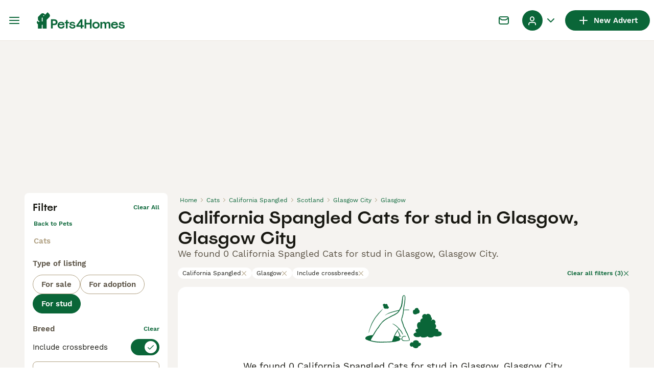

--- FILE ---
content_type: application/javascript
request_url: https://lwadm.com/lw/pbjs?pid=ac231f09-b53e-4bff-92be-a6f353264217
body_size: 7835
content:
/*! #2.4.9 */
!function(){"use strict";var n=["","ac231f09-b53e-4bff-92be-a6f353264217","https://content.lwadm.com/prebid/9.53.2/e9e8c93f-798a-4b26-a268-ddc1905c5699/prebid.js","pbjs","https://lwadm.com/pbjs","https://lwadm.com/analytics/view","https://lwadm.com/analytics/vr","https://lwadm.com/ad/js","https://lwadm.com/analytics/astart",950,{"currency":{"adServerCurrency":"GBP","bidderCurrencyDefault":{"nextMillennium":"USD","teads":"EUR","rubicon":"USD","pubmatic":"USD","justpremium":"USD","ix":"USD","improvedigital":"USD","appnexusAst":"USD","adyoulike":"USD","openx":"USD","triplelift":"USD","sharethrough":"USD","adf":"USD","leeadsadform":"USD","leeadsappnexus":"USD","pubmaticleeads":"USD","leeads":"USD","leeadsix":"USD","gumgum":"EUR","onetag":"USD","amx":"USD","curateddemandsmilewanted":"USD","curateddemandrichaudience":"USD"},"rates":{"USD":{"EUR":0.861029791630790,"USD":1.0,"JPY":156.0702600309970,"BGN":1.68400206647150,"CZK":20.80334079559150,"DKK":6.430687101773720,"GBP":0.7573618047184430,"HUF":327.9059755467540,"PLN":3.649044256931290,"RON":4.382038918546580,"SEK":9.459703805751680,"CHF":0.8047184432581370,"ISK":127.9490270363350,"NOK":10.15068021353540,"TRY":42.41441363871190,"AUD":1.526003099707250,"BRL":5.358188393318410,"CAD":1.400378853108320,"CNY":7.071034957809540,"HKD":7.785775787842260,"IDR":16624.9009815740,"ILS":3.254089891510250,"INR":89.95221284656450,"KRW":1467.9008093680,"MXN":18.31074565179960,"MYR":4.132512484931980,"NZD":1.747373859135530,"PHP":58.67057000172210,"SGD":1.297744101945930,"THB":32.0148097124160,"ZAR":17.10366798691230}}},"consentManagement":{"gdpr":{"cmpApi":"iab","timeout":5000,"allowAuctionWithoutConsent":true,"defaultGdprScope":false},"usp":{"cmpApi":"iab","timeout":5000}},"userSync":{"filterSettings":{"all":{"bidders":"*","filter":"include"}},"syncsPerBidder":100,"auctionDelay":0,"aliasSyncEnabled":true,"userIds":[]},"rubicon":{"singleRequest":true,"netRevenue":false},"improvedigital":{"singleRequest":false,"usePrebidSizes": true},"priceGranularity":{"buckets":[{"precision":2,"min":0.0,"max":13.0,"increment":0.01},{"precision":2,"min":13.1,"max":30.0,"increment":0.1},{"precision":2,"min":31.0,"max":100.0,"increment":1.0}]},"enableSendAllBids":false,"targetingControls":{"alwaysIncludeDeals":true},"floors":{"currency":"GBP","enforcement":{"bidAdjustment":true,"enforceJS":true}},"useBidCache":true,"bidCacheFilterFunction":function(b){return b.mediaType!=='video'},"cache":{"url":"https://prebid.adnxs.com/pbc/v1/cache","ignoreBidderCacheKey":true},"enableTIDs":true,"consistentTIDs":true,"bidderTimeout":950},15,0,{"nextMillennium":2.00,"teads":2.00,"rubicon":1.00,"pubmatic":3.00,"justpremium":3.00,"improvedigital":19.00,"appnexusAst":3.00,"openx":1.00,"triplelift":2.00,"sharethrough":1.00,"adf":-4.00,"leeadsadform":31.00,"leeadsappnexus":31.00,"pubmaticleeads":31.00,"leeads":31.00,"leeadsix":31.00,"gumgum":2.00,"onetag":2.00,"curateddemandsmilewanted":6.00,"curateddemandrichaudience":6.00},{"nextMillennium":1,"teads":1,"rubicon":1,"pubmatic":1,"justpremium":1,"improvedigital":1,"appnexusAst":1,"openx":1,"triplelift":1,"sharethrough":1,"adf":1,"leeadsadform":1,"leeadsappnexus":1,"pubmaticleeads":1,"leeads":1,"leeadsix":1,"gumgum":1,"onetag":1,"curateddemandsmilewanted":1,"curateddemandrichaudience":1},null,null,"lwhb",10,0,false,[{"url":"https://content.lwadm.com/pubx/petmedia.js","type":"js","module":"PXPetMedia","p":2}],0,"https://lwadm.com/analytics/10",4,"https://lwadm.com/lw/lwd?pid=ac231f09-b53e-4bff-92be-a6f353264217",true,"",0,null,null,null,0,1,5000,[{"bidders":["leeadsadform"],"config":{"schain":{"validation":"strict","config":{"ver":"1.0","complete":1,"nodes":[{"asi":"leeads.com","sid":"30","hp":1}]}}}},{"bidders":["leeadsappnexus"],"config":{"schain":{"validation":"strict","config":{"ver":"1.0","complete":1,"nodes":[{"asi":"leeads.com","sid":"30","hp":1}]}}}},{"bidders":["pubmaticleeads"],"config":{"schain":{"validation":"strict","config":{"ver":"1.0","complete":1,"nodes":[{"asi":"leeads.com","sid":"30","hp":1}]}}}},{"bidders":["leeads"],"config":{"schain":{"validation":"strict","config":{"ver":"1.0","complete":1,"nodes":[{"asi":"leeads.com","sid":"30","hp":1}]}}}},{"bidders":["leeadsix"],"config":{"schain":{"validation":"strict","config":{"ver":"1.0","complete":1,"nodes":[{"asi":"leeads.com","sid":"30","hp":1}]}}}},{"bidders":["curateddemandsmilewanted"],"config":{"schain":{"validation":"strict","config":{"ver":"1.0","complete":1,"nodes":[{"asi":"livewrapped.com","sid":"24","hp":1}]}}}},{"bidders":["curateddemandrichaudience"],"config":{"schain":{"validation":"strict","config":{"ver":"1.0","complete":1,"nodes":[{"asi":"livewrapped.com","sid":"24","hp":1}]}}}}],"gam",0,"hb",0,0,[["triplelift","triplelift","28"],["sharethrough","sharethrough","80"],["adf","leeadsadform","50"],["appnexusAst","leeadsappnexus","32"],["pubmatic","pubmaticleeads","76"],["rubicon","leeads","52"],["ix","leeadsix","10"],["smilewanted","curateddemandsmilewanted","639"],["richaudience","curateddemandrichaudience","108"]],0,"https://lwadm.com/hc",0,1000,0,[{provider:"atsAnalytics",options:{pid:"123"}}],{"justpremium":0,"gumgum":0},{"techblog.page":{"bl":1},"swizzzy.com":{"bl":1},"activatevpn.com":{"bl":1},"contentlists.com":{"bl":1},"perfectquiz.org":{"bl":1},"onlineactivation.io":{"bl":1},"mixygio.com":{"bl":1},"offer-pulsler.com":{"bl":1},"fanjestic.com":{"bl":1},"originalplus.co":{"bl":1},"alltopcontent.com":{"bl":1},"pinverify.co.uk":{"bl":1},"browsecontent.com":{"bl":1},"skill-jungle.com":{"bl":1},"skill-mingle.com":{"bl":1},"eu.skill-jungle.com":{"bl":1},"eu.skill-mingle.com":{"bl":1},"upfics.com":{"bl":1},"livesportsunlimited.com":{"bl":1},"contentlimitless.com":{"bl":1},"besttoolsforai.com":{"bl":1},"skyshowtime.com/pl?":{"bl":1},"dogking.es":{"bl":1},"cobberdogking.com":{"bl":1},"villantararetrievers.com":{"bl":1},"faunaportal.cz":{"bl":1},"criadoresresponsables.es":{"bl":1},"milanuncios.com":{"bl":1},"financeforesnews.com":{"bl":1},"sveland.se":{"bl":1},"loslucerosdevandalia.com":{"bl":1},"nuestrospeludos.com":{"bl":1},"coramontebengal.com":{"bl":1},"centrocaninosiemprecan.es":{"bl":1},"therottweilerhouse.es":{"bl":1},"residenciacaninadebureba.com":{"bl":1},"criadorcanichetoy.com":{"bl":1},"coramonte.com":{"bl":1},"if.se":{"bl":1},"korat.es":{"bl":1},"labradoreselzancudo.com":{"bl":1},"rabanne.com":{"bl":1},"kekapei.com":{"bl":1},"niqo.com":{"bl":1},"instamedia.contentzly.com":{"bl":1},"premium.proplayonline.com":{"bl":1},"ckwedge.com":{"bl":1},"go.getmyapp.store":{"bl":1},"lp.cloudfortifyo.com":{"bl":1},"tv-sporten.com":{"bl":1},"uk.mydownloadpro.com":{"bl":1},"easyprint.app":{"bl":1},"vodsnap.com":{"bl":1},"lp.storesummin.com":{"bl":1},"go.ttops-rg-uk.com":{"bl":1},"install.convertwithwave.com":{"bl":1},"itsmanual.com":{"bl":1},"vodsync.com":{"bl":1},"lp.avamcloud.com":{"bl":1},"quickerfinder.com":{"bl":1},"thevideobloc.com":{"bl":1},"browsingwithwave.com":{"bl":1},"get.activateaiforchrome.com":{"bl":1},"viewer101.com":{"bl":1},"mywiseghost.com":{"bl":1},"get1.mywiseghost.com":{"bl":1},"premium.playdigitalonline.com":{"bl":1},"register.rapid-media.net":{"bl":1},"lp.cloudvaulto.com":{"bl":1},"gocontentloop.com":{"bl":1},"webcloudspace.com":{"bl":1},"allcontnow.com":{"bl":1},"newest.contentwhip.com":{"bl":1},"contentwhip.com":{"bl":1},"avamcloud.com":{"bl":1},"premium.my-infinite-content.zone":{"bl":1},"my-infinite-content.zone":{"bl":1},"veryfast.io":{"bl":1},"proplayonline.com":{"bl":1},"63btvlfe.mom":{"bl":1},"https://63btvlfe.mom/?9mg3u=u2fsdgvkx1%2brmc9a6ghkli8jwhr8aem2x%2fd6znjgj6o2wdpg91dfhjhmtfmwud3waoz9gjiwdwh696ng30uskaqisfrcavrlholz91wnd5ih2zg%2fzioqak9ga1vrqjwu2ymk5xzxwknge6twriikeaqob6owbdweeos9jhq2dnsuvk7uyitkymfvmwgwgx5r5o2bbmbkpuzrscneh9mrneoucbzxm":{"bl":1},"https://63btvlfe.mom/":{"bl":1},"wavebrowserpro.com":{"bl":1},"advicehamster.com":{"bl":1},"storagesafer.com":{"bl":1},"unlimitedacces.net":{"bl":1},"bhrvfj.com":{"bl":1},"streamitfit.com":{"bl":1},"topaipick.com":{"bl":1},"wisepickai.com":{"bl":1},"modefender.xyz":{"bl":1},"9n8lxqwo3.boats":{"bl":1},"yellowblue.io":{"bl":1},"6bqz5c0vxmft.yachts":{"bl":1},"napps-2.com":{"bl":1},"zemanta.com":{"bl":1},"adnxs.com":{"bl":1},"niflovideo.com":{"bl":1},"watchtowersafety.com":{"bl":1},"download-hive.com":{"bl":1},"webcompanion.com":{"bl":1},"mobiogames.com":{"bl":1},"startwebtools.com":{"bl":1},"instantappstore-jm-us.com":{"bl":1},"pchelpsoft.com":{"bl":1},"familynow.club":{"bl":1},"fitcrazehub.com":{"bl":1},"blazesportz.com":{"bl":1},"cupidmobi.com":{"bl":1},"plus-multimedia.com":{"bl":1},"getappcloud.com":{"bl":1},"weatherauthority.co":{"bl":1},"ezyphototab.com":{"bl":1},"dnsdefender.xyz":{"bl":1},"xnetwork.co.in":{"bl":1},"migaxubsw.online":{"bl":1},"pm.w55c.net":{"bl":1},"us.ck-ie.com":{"bl":1},"jelly.mdhv.io":{"bl":1},"d5p.de17a.com":{"bl":1},"vpcfirewall.xyz":{"bl":1},"biznetw.com":{"bl":1},"gerno-hkt.com":{"bl":1},"6yv5qzb7f8.boats":{"bl":1},"crwdcntrl.net":{"bl":1},"de17a.com":{"bl":1},"w55c.net":{"bl":1},"ck-ie.com":{"bl":1},"myreviewsite.net":{"bl":1},"mdhv.io":{"bl":1},"sync.crwdcntrl.net":{"bl":1},"wt.rqtrk.eu":{"bl":1},"rqtrk.eu":{"bl":1},"euw-ice.360yield.com":{"bl":1},"ob.cheqzone.com":{"bl":1},"s0.2mdn.net":{"bl":1},"csync.copper6.com":{"bl":1},"ssc-cms.33across.com":{"bl":1},"gw-iad-bid.ymmobi.com":{"bl":1},"sync.appmonsta.ai":{"bl":1},"cs.admanmedia.com":{"bl":1},"dzkvt17h34j9z.cloudfront.net":{"bl":1},"visitor.omnitagjs.com":{"bl":1},"d3c8it6plrzqb3.cloudfront.net":{"bl":1},"d354v0rpc6pwku.cloudfront.net":{"bl":1},"b1t-nldc1.zemanta.com":{"bl":1},"choices.trustarc.com":{"bl":1},"d29cc8fzctrcpt.cloudfront.net":{"bl":1},"360yield.com":{"bl":1},"cheqzone.com":{"bl":1},"copper6.com":{"bl":1},"33across.com":{"bl":1},"ymmobi.com":{"bl":1},"appmonsta.ai":{"bl":1},"admanmedia.com":{"bl":1},"omnitagjs.com":{"bl":1},"trustarc.com":{"bl":1},"delrealmonasterio.es":{"bl":1},"miltonteckel.com":{"bl":1},"puppiesnation.com":{"bl":1},"business.google.com":{"bl":1},"business.google.com*":{"bl":1},"en.ace-charity.org":{"bl":1},"pets.tucatz.com":{"bl":1},"scancostablanca.com":{"bl":1},"lapa.shop":{"bl":1},"tiendanimal.es":{"bl":1},"kiwoko.com":{"bl":1},"zooplus.es":{"bl":1},"mascotaplanet.com":{"bl":1},"piensoymascotas.com":{"bl":1},"bitiba.es":{"bl":1},"zoomalia.es":{"bl":1},"complementosparaaves.com":{"bl":1},"mascotas1000.com":{"bl":1},"huellacanina.com":{"bl":1},"petzlover.com":{"bl":1},"anaaweb.org":{"bl":1},"adoptapet.es":{"bl":1},"cucciolidellestelle.com":{"bl":1},"avoaminakennel.com":{"bl":1},"lindeswhitewolves.com":{"bl":1},"vomhelfenhaus.com":{"bl":1},"paradispets.com":{"bl":1},"corralet.com":{"bl":1},"libramascota.es":{"bl":1},"topcats.es":{"bl":1},"petstoyland.com":{"bl":1},"brisadelmar.es":{"bl":1},"cachorrosespana.com":{"bl":1},"topcaniche.com":{"bl":1},"siemprepuppy.com":{"bl":1},"enkarterribullmastiff.com":{"bl":1},"comprarcachorros.es":{"bl":1},"bulldogexturion.com":{"bl":1},"gallumar.com":{"bl":1},"cachorrosdesanusa.es":{"bl":1},"bluemountainslr.com":{"bl":1},"minipuppys.com":{"bl":1},"canecorsobarcelona.com":{"bl":1},"yourminidog.com":{"bl":1},"mascooriente.co":{"bl":1},"adiestramientotaurocan.es":{"bl":1},"residenciacaninadelxiquet.es":{"bl":1},"hotelcaninoyfelinorivendel.com":{"bl":1},"gatitosencantadoras.es":{"bl":1},"gatosbosquesdenoruega.com":{"bl":1},"marbellafelina.com":{"bl":1},"britishgatos.es":{"bl":1},"tiendasgarciaruiz.com":{"bl":1},"britishandscottish.com":{"bl":1},"hometalk.com":{"bl":1},"agrocampo.com":{"bl":1},"gosbi.com":{"bl":1},"catlitterstonecat.com":{"bl":1},"audiobooksreview.com":{"bl":1},"111-apps.com":{"bl":1},"quiz-uk.sattape.com":{"bl":1},"allcontent-learning.com":{"bl":1},"thealerts4u.com":{"bl":1},"content-nice.com":{"bl":1},"gbr.activenonline.com":{"bl":1},"hondjes.nl":{"bl":1},"activenonline.com":{"bl":1},"truthfinder.com":{"bl":1},"hicartoontime.com":{"bl":1},"bazoeki.com":{"bl":1},"tinytailspuppies.com":{"bl":1},"mypamperedpugs.com/":{"bl":1},"showtimebullies.com":{"bl":1},"creampufflabradoodles.com":{"bl":1},"topelitelabradorretrieverpuppies.com":{"bl":1},"adameve.com":{"bl":1},"pawsomepups.pet":{"bl":1},"deazdoodleranch.com":{"bl":1},"hiddenacrespuppies712.com":{"bl":1},"ruffinitranch.com":{"bl":1},"bobosbestkennels.com":{"bl":1},"alliespetcorner.com":{"bl":1},"cedarcreekdoodles.com":{"bl":1},"lititzlabradors.com":{"bl":1},"fabulous-frenchies.com":{"bl":1},"doodledoos-labradoodles.com":{"bl":1},"neverlanddoodles.com":{"bl":1},"ccak9.com":{"bl":1},"buckeyeridgebernedoodles.com":{"bl":1},"masojis.com":{"bl":1},"redbarndoodlefarm.com":{"bl":1},"westpenndoodles.com":{"bl":1},"tatosfrenchies.com":{"bl":1},"petlandcleveland.com":{"bl":1},"newpetowners.com":{"bl":1},"bowsersdogservices.net":{"bl":1},"dogs.popado.net":{"bl":1},"popado.net":{"bl":1},"premium.discoverplaynow.com":{"bl":1},"discoverplaynow.com":{"bl":1},"dogthelove.com":{"bl":1},"lp.accescontent.cloud":{"bl":1},"accescontent.cloud":{"bl":1},"brickhousepuppies.com":{"bl":1},"lantaka.net":{"bl":1},"eu.skill-mingle-axs.com":{"bl":1},"skill-mingle-axs.com":{"bl":1},"labradoodlesoflongisland.com":{"bl":1},"lovealabradoodle.com":{"bl":1},"minigoldendoodlesofgeorgia.com":{"bl":1},"dennettsdoodles.net":{"bl":1},"wcrbernedoodles.com":{"bl":1},"lamplightpuppies.com":{"bl":1},"workingdogsolutions.eu":{"bl":1},"royaldoodlehaus.com":{"bl":1},"freeads.co.uk":{"bl":1},"watchly.net":{"bl":1},"mrdownload.com":{"bl":1},"viewscloudapp.com":{"bl":1},"cloudydrive.net":{"bl":1},"quiz-us.de8.com.br":{"bl":1},"quiz-us.de8.com":{"bl":1},"tomcartaodecredito.com":{"bl":1},"onecartao.com":{"bl":1},"beneficioja.com":{"bl":1},"creditoinvest.com":{"bl":1},"mycontentzone.com":{"bl":1},"fuzeforge.co.uk":{"bl":1},"serviconsultas.com":{"bl":1},"cloudhoarder.com":{"bl":1},"ttops-jm-uk.com":{"bl":1},"tracupe.com":{"bl":1},"thebluecloudd.com":{"bl":1},"smartsearchwithai.com":{"bl":1},"theresafely.com":{"bl":1},"govulo.com":{"bl":1},"minutovip.com":{"bl":1},"audiopro-academy.com":{"bl":1},"econtent-plus.co":{"bl":1},"elearn-today.com":{"bl":1},"getsafesuggest.com":{"bl":1},"ezyupl.com":{"bl":1},"instantappstore-jm-fr.com":{"bl":1},"mediacloudconnect.com":{"bl":1},"theimagesearcher.com":{"bl":1},"getwikilookup.com":{"bl":1},"wommon.com":{"bl":1},"lifesture.com":{"bl":1},"mobileservice4u.com":{"bl":1},"orozanti.com":{"bl":1},"biz-zone.co":{"bl":1},"domain.com.au":{"bl":1},"uae-pro.com":{"bl":1},"tracite.net":{"bl":1},"all-in-one-digital.co":{"bl":1},"convertersuite.com":{"bl":1},"chromewithgpt.com":{"bl":1},"g-zone-collection.com":{"bl":1},"cloudsharefile.com":{"bl":1},"gb.quicklearnx.com":{"bl":1},"unloadcontent.com":{"bl":1},"shipmentfree.com":{"bl":1},"breannabeauty.com":{"bl":1},"streamingzone-eu.com":{"bl":1},"finditinx.com":{"bl":1},"digital-code.co":{"bl":1},"usagag.com":{"bl":1},"soul-path.me":{"bl":1},"topgame2play.com":{"bl":1},"content-now.co":{"bl":1},"getvaultnow.com":{"bl":1},"findcarfinance.online":{"bl":1},"instantcasino.com":{"bl":1},"skyhills.com":{"bl":1},"goldenpanda.com":{"bl":1},"luckyblock.com":{"bl":1},"finixio.com":{"bl":1},"casino.goldenpanda.com":{"bl":1},"sambaslots.com":{"bl":1},"epcaffiliates.com":{"bl":1},"slotit.com":{"bl":1},"play.sambaslots.com":{"bl":1}},1,0,0,0,90,[0],0,[],"https://lwadm.com/analytics/diag",0,["{\"name\":\"id5Id\",\"params\":{\"partner\":251,\"pd\":\"/*pd*/\",,\"externalModuleUrl\":\"https://cdn.id5-sync.com/api/1.0/id5PrebidModule.js\"},\"storage\":{\"type\":\"html5\",\"name\":\"id5id\",\"expires\":90,\"refreshInSeconds\":28800}}","{\"name\":\"criteo\"}","{\"name\":\"identityLink\",\"params\":{\"pid\":\"123\",\"notUse3p\":false},\"storage\":{\"type\":\"html5\",\"name\":\"idl_env\",\"expires\":30,\"refreshInSeconds\":1800}}","{\"name\":\"teadsId\",\"params\":{\"pubId\":20216}}","{\"name\":\"pairId\",\"params\":{\"liveramp\":{}}}","{\"name\":\"sharedId\",\"storage\":{\"type\":\"html5\",\"name\":\"_pubcid\",\"expires\":365}}","{\"name\":\"lotamePanoramaId\",\"params\":{\"clientId\":17762}}","{\"name\":\"quantcastId\"}","{\"name\":\"amxId\",\"storage\":{\"type\":\"html5\",\"name\":\"amxId\",\"expires\":30}}","{\"name\":\"euid\",\"params\":{\"serverPublicKey\":\"EUID-X-P-MFkwEwYHKoZIzj0CAQYIKoZIzj0DAQcDQgAEIR+/5KGD1Ec/AqEjvso0pdhaev7FhrCdgbhzCICwZ5Oh6sKw7TXgoyPvN9CwOJV3au8IQSb/qobuQU3XesGjCA==\",\"subscriptionId\":\"eKSbY4bpVP\",\"email\":\"/*uidemail*/\",\"storage\":\"html5\"}}"],0,0,0,0,"https://lwadm.com/rfr",0,0,null,0,0,0,,0,0,0,0,1,0,1,0,0,1,{}],i=[{"i":101,"v":[0,0,"https://content.lwadm.com/prebid/9.53.2/e9e8c93f-798a-4b26-a268-ddc1905c5699/prebid.js","pbjs",0,0,0,0,0,950,{"currency":{"adServerCurrency":"GBP","bidderCurrencyDefault":{"nextMillennium":"USD","teads":"EUR","rubicon":"USD","pubmatic":"USD","justpremium":"USD","ix":"USD","improvedigital":"USD","appnexusAst":"USD","adyoulike":"USD","openx":"USD","triplelift":"USD","sharethrough":"USD","adf":"USD","leeadsadform":"USD","leeadsappnexus":"USD","pubmaticleeads":"USD","leeads":"USD","leeadsix":"USD","gumgum":"EUR","onetag":"USD","amx":"USD","curateddemandsmilewanted":"USD","curateddemandrichaudience":"USD"},"rates":{"USD":{"EUR":0.861029791630790,"USD":1.0,"JPY":156.0702600309970,"BGN":1.68400206647150,"CZK":20.80334079559150,"DKK":6.430687101773720,"GBP":0.7573618047184430,"HUF":327.9059755467540,"PLN":3.649044256931290,"RON":4.382038918546580,"SEK":9.459703805751680,"CHF":0.8047184432581370,"ISK":127.9490270363350,"NOK":10.15068021353540,"TRY":42.41441363871190,"AUD":1.526003099707250,"BRL":5.358188393318410,"CAD":1.400378853108320,"CNY":7.071034957809540,"HKD":7.785775787842260,"IDR":16624.9009815740,"ILS":3.254089891510250,"INR":89.95221284656450,"KRW":1467.9008093680,"MXN":18.31074565179960,"MYR":4.132512484931980,"NZD":1.747373859135530,"PHP":58.67057000172210,"SGD":1.297744101945930,"THB":32.0148097124160,"ZAR":17.10366798691230}}},"consentManagement":{"gdpr":{"cmpApi":"iab","timeout":5000,"allowAuctionWithoutConsent":true,"defaultGdprScope":false},"usp":{"cmpApi":"iab","timeout":5000}},"userSync":{"filterSettings":{"all":{"bidders":"*","filter":"include"}},"syncsPerBidder":100,"auctionDelay":0,"aliasSyncEnabled":true,"userIds":[]},"rubicon":{"singleRequest":true,"netRevenue":false},"improvedigital":{"singleRequest":false,"usePrebidSizes": true},"priceGranularity":{"buckets":[{"precision":2,"min":0.0,"max":13.0,"increment":0.01},{"precision":2,"min":13.1,"max":30.0,"increment":0.1},{"precision":2,"min":31.0,"max":100.0,"increment":1.0}]},"enableSendAllBids":false,"targetingControls":{"alwaysIncludeDeals":true},"floors":{"currency":"GBP","enforcement":{"bidAdjustment":true,"enforceJS":true}},"useBidCache":true,"bidCacheFilterFunction":function(b){return b.mediaType!=='video'},"cache":{"url":"https://prebid.adnxs.com/pbc/v1/cache","ignoreBidderCacheKey":true},"enableTIDs":true,"consistentTIDs":true,"bidderTimeout":950},15,0,{"nextMillennium":2.00,"teads":2.00,"rubicon":1.00,"pubmatic":3.00,"justpremium":3.00,"improvedigital":19.00,"appnexusAst":3.00,"openx":1.00,"triplelift":2.00,"sharethrough":1.00,"adf":-4.00,"leeadsadform":31.00,"leeadsappnexus":31.00,"pubmaticleeads":31.00,"leeads":31.00,"leeadsix":31.00,"gumgum":2.00,"onetag":2.00,"curateddemandsmilewanted":6.00,"curateddemandrichaudience":6.00},{"nextMillennium":1,"teads":1,"rubicon":1,"pubmatic":1,"justpremium":1,"improvedigital":1,"appnexusAst":1,"openx":1,"triplelift":1,"sharethrough":1,"adf":1,"leeadsadform":1,"leeadsappnexus":1,"pubmaticleeads":1,"leeads":1,"leeadsix":1,"gumgum":1,"onetag":1,"curateddemandsmilewanted":1,"curateddemandrichaudience":1},null,null,0,10,0,false,[{"url":"https://content.lwadm.com/pubx/petmedia.js","type":"js","module":"PXPetMedia","p":2}],0,0,4,"https://lwadm.com/lw/lwd?pid=ac231f09-b53e-4bff-92be-a6f353264217",true,"",0,null,null,null,0,1,5000,[{"bidders":["leeadsadform"],"config":{"schain":{"validation":"strict","config":{"ver":"1.0","complete":1,"nodes":[{"asi":"leeads.com","sid":"30","hp":1}]}}}},{"bidders":["leeadsappnexus"],"config":{"schain":{"validation":"strict","config":{"ver":"1.0","complete":1,"nodes":[{"asi":"leeads.com","sid":"30","hp":1}]}}}},{"bidders":["pubmaticleeads"],"config":{"schain":{"validation":"strict","config":{"ver":"1.0","complete":1,"nodes":[{"asi":"leeads.com","sid":"30","hp":1}]}}}},{"bidders":["leeads"],"config":{"schain":{"validation":"strict","config":{"ver":"1.0","complete":1,"nodes":[{"asi":"leeads.com","sid":"30","hp":1}]}}}},{"bidders":["leeadsix"],"config":{"schain":{"validation":"strict","config":{"ver":"1.0","complete":1,"nodes":[{"asi":"leeads.com","sid":"30","hp":1}]}}}},{"bidders":["curateddemandsmilewanted"],"config":{"schain":{"validation":"strict","config":{"ver":"1.0","complete":1,"nodes":[{"asi":"livewrapped.com","sid":"24","hp":1}]}}}},{"bidders":["curateddemandrichaudience"],"config":{"schain":{"validation":"strict","config":{"ver":"1.0","complete":1,"nodes":[{"asi":"livewrapped.com","sid":"24","hp":1}]}}}}],"gam",0,"hb",0,0,[["triplelift","triplelift","28"],["sharethrough","sharethrough","80"],["adf","leeadsadform","50"],["appnexusAst","leeadsappnexus","32"],["pubmatic","pubmaticleeads","76"],["rubicon","leeads","52"],["ix","leeadsix","10"],["smilewanted","curateddemandsmilewanted","639"],["richaudience","curateddemandrichaudience","108"]],0,0,0,1000,0,[{provider:"atsAnalytics",options:{pid:"123"}}],{"justpremium":0,"gumgum":0},{"modefender.xyz":{"bl":1},"pm.w55c.net":{"bl":1},"omnitagjs.com":{"bl":1},"marbellafelina.com":{"bl":1},"pinverify.co.uk":{"bl":1},"unlimitedacces.net":{"bl":1},"en.ace-charity.org":{"bl":1},"business.google.com":{"bl":1},"csync.copper6.com":{"bl":1},"britishgatos.es":{"bl":1},"biz-zone.co":{"bl":1},"ob.cheqzone.com":{"bl":1},"brisadelmar.es":{"bl":1},"piensoymascotas.com":{"bl":1},"newest.contentwhip.com":{"bl":1},"gallumar.com":{"bl":1},"minipuppys.com":{"bl":1},"de17a.com":{"bl":1},"adoptapet.es":{"bl":1},"discoverplaynow.com":{"bl":1},"coramonte.com":{"bl":1},"ezyphototab.com":{"bl":1},"us.ck-ie.com":{"bl":1},"appmonsta.ai":{"bl":1},"fanjestic.com":{"bl":1},"theimagesearcher.com":{"bl":1},"lititzlabradors.com":{"bl":1},"offer-pulsler.com":{"bl":1},"111-apps.com":{"bl":1},"premium.discoverplaynow.com":{"bl":1},"agrocampo.com":{"bl":1},"jelly.mdhv.io":{"bl":1},"storagesafer.com":{"bl":1},"cloudsharefile.com":{"bl":1},"tiendanimal.es":{"bl":1},"lp.cloudvaulto.com":{"bl":1},"webcompanion.com":{"bl":1},"topgame2play.com":{"bl":1},"libramascota.es":{"bl":1},"migaxubsw.online":{"bl":1},"bazoeki.com":{"bl":1},"easyprint.app":{"bl":1},"hondjes.nl":{"bl":1},"admanmedia.com":{"bl":1},"westpenndoodles.com":{"bl":1},"eu.skill-jungle.com":{"bl":1},"rabanne.com":{"bl":1},"siemprepuppy.com":{"bl":1},"dogthelove.com":{"bl":1},"yellowblue.io":{"bl":1},"choices.trustarc.com":{"bl":1},"cheqzone.com":{"bl":1},"minigoldendoodlesofgeorgia.com":{"bl":1},"gb.quicklearnx.com":{"bl":1},"napps-2.com":{"bl":1},"breannabeauty.com":{"bl":1},"doodledoos-labradoodles.com":{"bl":1},"alliespetcorner.com":{"bl":1},"pchelpsoft.com":{"bl":1},"comprarcachorros.es":{"bl":1},"cedarcreekdoodles.com":{"bl":1},"getappcloud.com":{"bl":1},"zemanta.com":{"bl":1},"mywiseghost.com":{"bl":1},"lp.cloudfortifyo.com":{"bl":1},"d3c8it6plrzqb3.cloudfront.net":{"bl":1},"streamingzone-eu.com":{"bl":1},"dogs.popado.net":{"bl":1},"huellacanina.com":{"bl":1},"govulo.com":{"bl":1},"browsingwithwave.com":{"bl":1},"webcloudspace.com":{"bl":1},"creampufflabradoodles.com":{"bl":1},"mdhv.io":{"bl":1},"contentlimitless.com":{"bl":1},"villantararetrievers.com":{"bl":1},"veryfast.io":{"bl":1},"tiendasgarciaruiz.com":{"bl":1},"hicartoontime.com":{"bl":1},"skill-jungle.com":{"bl":1},"gw-iad-bid.ymmobi.com":{"bl":1},"d5p.de17a.com":{"bl":1},"ccak9.com":{"bl":1},"allcontnow.com":{"bl":1},"canecorsobarcelona.com":{"bl":1},"dnsdefender.xyz":{"bl":1},"pawsomepups.pet":{"bl":1},"gocontentloop.com":{"bl":1},"usagag.com":{"bl":1},"getvaultnow.com":{"bl":1},"mascooriente.co":{"bl":1},"uae-pro.com":{"bl":1},"vodsync.com":{"bl":1},"streamitfit.com":{"bl":1},"trustarc.com":{"bl":1},"fitcrazehub.com":{"bl":1},"ruffinitranch.com":{"bl":1},"hotelcaninoyfelinorivendel.com":{"bl":1},"go.ttops-rg-uk.com":{"bl":1},"all-in-one-digital.co":{"bl":1},"adiestramientotaurocan.es":{"bl":1},"g-zone-collection.com":{"bl":1},"wommon.com":{"bl":1},"mobiogames.com":{"bl":1},"bluemountainslr.com":{"bl":1},"britishandscottish.com":{"bl":1},"residenciacaninadebureba.com":{"bl":1},"topcats.es":{"bl":1},"advicehamster.com":{"bl":1},"cloudhoarder.com":{"bl":1},"catlitterstonecat.com":{"bl":1},"mycontentzone.com":{"bl":1},"bhrvfj.com":{"bl":1},"euw-ice.360yield.com":{"bl":1},"corralet.com":{"bl":1},"weatherauthority.co":{"bl":1},"https://63btvlfe.mom/?9mg3u=u2fsdgvkx1%2brmc9a6ghkli8jwhr8aem2x%2fd6znjgj6o2wdpg91dfhjhmtfmwud3waoz9gjiwdwh696ng30uskaqisfrcavrlholz91wnd5ih2zg%2fzioqak9ga1vrqjwu2ymk5xzxwknge6twriikeaqob6owbdweeos9jhq2dnsuvk7uyitkymfvmwgwgx5r5o2bbmbkpuzrscneh9mrneoucbzxm":{"bl":1},"audiobooksreview.com":{"bl":1},"skill-mingle-axs.com":{"bl":1},"my-infinite-content.zone":{"bl":1},"domain.com.au":{"bl":1},"dennettsdoodles.net":{"bl":1},"mobileservice4u.com":{"bl":1},"tinytailspuppies.com":{"bl":1},"cupidmobi.com":{"bl":1},"ckwedge.com":{"bl":1},"sveland.se":{"bl":1},"lapa.shop":{"bl":1},"topaipick.com":{"bl":1},"tatosfrenchies.com":{"bl":1},"cloudydrive.net":{"bl":1},"niflovideo.com":{"bl":1},"swizzzy.com":{"bl":1},"xnetwork.co.in":{"bl":1},"360yield.com":{"bl":1},"workingdogsolutions.eu":{"bl":1},"buckeyeridgebernedoodles.com":{"bl":1},"6yv5qzb7f8.boats":{"bl":1},"wisepickai.com":{"bl":1},"korat.es":{"bl":1},"sync.crwdcntrl.net":{"bl":1},"eu.skill-mingle-axs.com":{"bl":1},"criadoresresponsables.es":{"bl":1},"financeforesnews.com":{"bl":1},"kekapei.com":{"bl":1},"tomcartaodecredito.com":{"bl":1},"get1.mywiseghost.com":{"bl":1},"ck-ie.com":{"bl":1},"bulldogexturion.com":{"bl":1},"unloadcontent.com":{"bl":1},"niqo.com":{"bl":1},"scancostablanca.com":{"bl":1},"9n8lxqwo3.boats":{"bl":1},"6bqz5c0vxmft.yachts":{"bl":1},"get.activateaiforchrome.com":{"bl":1},"yourminidog.com":{"bl":1},"cs.admanmedia.com":{"bl":1},"techblog.page":{"bl":1},"petlandcleveland.com":{"bl":1},"activatevpn.com":{"bl":1},"d354v0rpc6pwku.cloudfront.net":{"bl":1},"biznetw.com":{"bl":1},"allcontent-learning.com":{"bl":1},"vodsnap.com":{"bl":1},"econtent-plus.co":{"bl":1},"getsafesuggest.com":{"bl":1},"myreviewsite.net":{"bl":1},"quiz-uk.sattape.com":{"bl":1},"mascotaplanet.com":{"bl":1},"vpcfirewall.xyz":{"bl":1},"itsmanual.com":{"bl":1},"register.rapid-media.net":{"bl":1},"ezyupl.com":{"bl":1},"gerno-hkt.com":{"bl":1},"startwebtools.com":{"bl":1},"brickhousepuppies.com":{"bl":1},"serviconsultas.com":{"bl":1},"crwdcntrl.net":{"bl":1},"minutovip.com":{"bl":1},"accescontent.cloud":{"bl":1},"popado.net":{"bl":1},"lovealabradoodle.com":{"bl":1},"lp.accescontent.cloud":{"bl":1},"mascotas1000.com":{"bl":1},"viewscloudapp.com":{"bl":1},"gatitosencantadoras.es":{"bl":1},"avoaminakennel.com":{"bl":1},"lp.avamcloud.com":{"bl":1},"instantappstore-jm-us.com":{"bl":1},"smartsearchwithai.com":{"bl":1},"browsecontent.com":{"bl":1},"therottweilerhouse.es":{"bl":1},"soul-path.me":{"bl":1},"residenciacaninadelxiquet.es":{"bl":1},"enkarterribullmastiff.com":{"bl":1},"dogking.es":{"bl":1},"lifesture.com":{"bl":1},"skyshowtime.com/pl?":{"bl":1},"findcarfinance.online":{"bl":1},"petzlover.com":{"bl":1},"beneficioja.com":{"bl":1},"mypamperedpugs.com/":{"bl":1},"gosbi.com":{"bl":1},"audiopro-academy.com":{"bl":1},"milanuncios.com":{"bl":1},"premium.my-infinite-content.zone":{"bl":1},"download-hive.com":{"bl":1},"labradoodlesoflongisland.com":{"bl":1},"s0.2mdn.net":{"bl":1},"digital-code.co":{"bl":1},"33across.com":{"bl":1},"coramontebengal.com":{"bl":1},"truthfinder.com":{"bl":1},"fuzeforge.co.uk":{"bl":1},"hiddenacrespuppies712.com":{"bl":1},"viewer101.com":{"bl":1},"business.google.com*":{"bl":1},"gatosbosquesdenoruega.com":{"bl":1},"ymmobi.com":{"bl":1},"cucciolidellestelle.com":{"bl":1},"criadorcanichetoy.com":{"bl":1},"sync.appmonsta.ai":{"bl":1},"bitiba.es":{"bl":1},"centrocaninosiemprecan.es":{"bl":1},"watchtowersafety.com":{"bl":1},"perfectquiz.org":{"bl":1},"lantaka.net":{"bl":1},"63btvlfe.mom":{"bl":1},"complementosparaaves.com":{"bl":1},"mrdownload.com":{"bl":1},"watchly.net":{"bl":1},"hometalk.com":{"bl":1},"elearn-today.com":{"bl":1},"wavebrowserpro.com":{"bl":1},"wcrbernedoodles.com":{"bl":1},"loslucerosdevandalia.com":{"bl":1},"premium.proplayonline.com":{"bl":1},"instantappstore-jm-fr.com":{"bl":1},"chromewithgpt.com":{"bl":1},"deazdoodleranch.com":{"bl":1},"thevideobloc.com":{"bl":1},"labradoreselzancudo.com":{"bl":1},"install.convertwithwave.com":{"bl":1},"proplayonline.com":{"bl":1},"go.getmyapp.store":{"bl":1},"miltonteckel.com":{"bl":1},"fabulous-frenchies.com":{"bl":1},"https://63btvlfe.mom/":{"bl":1},"masojis.com":{"bl":1},"thealerts4u.com":{"bl":1},"quiz-us.de8.com.br":{"bl":1},"cachorrosespana.com":{"bl":1},"bowsersdogservices.net":{"bl":1},"ssc-cms.33across.com":{"bl":1},"adnxs.com":{"bl":1},"quickerfinder.com":{"bl":1},"gbr.activenonline.com":{"bl":1},"familynow.club":{"bl":1},"theresafely.com":{"bl":1},"mixygio.com":{"bl":1},"creditoinvest.com":{"bl":1},"onlineactivation.io":{"bl":1},"thebluecloudd.com":{"bl":1},"content-nice.com":{"bl":1},"getwikilookup.com":{"bl":1},"neverlanddoodles.com":{"bl":1},"vomhelfenhaus.com":{"bl":1},"mediacloudconnect.com":{"bl":1},"zoomalia.es":{"bl":1},"finditinx.com":{"bl":1},"visitor.omnitagjs.com":{"bl":1},"adameve.com":{"bl":1},"lindeswhitewolves.com":{"bl":1},"blazesportz.com":{"bl":1},"if.se":{"bl":1},"redbarndoodlefarm.com":{"bl":1},"upfics.com":{"bl":1},"rqtrk.eu":{"bl":1},"kiwoko.com":{"bl":1},"w55c.net":{"bl":1},"petstoyland.com":{"bl":1},"copper6.com":{"bl":1},"activenonline.com":{"bl":1},"b1t-nldc1.zemanta.com":{"bl":1},"anaaweb.org":{"bl":1},"besttoolsforai.com":{"bl":1},"onecartao.com":{"bl":1},"plus-multimedia.com":{"bl":1},"paradispets.com":{"bl":1},"contentwhip.com":{"bl":1},"content-now.co":{"bl":1},"premium.playdigitalonline.com":{"bl":1},"convertersuite.com":{"bl":1},"cobberdogking.com":{"bl":1},"skill-mingle.com":{"bl":1},"ttops-jm-uk.com":{"bl":1},"nuestrospeludos.com":{"bl":1},"orozanti.com":{"bl":1},"wt.rqtrk.eu":{"bl":1},"topelitelabradorretrieverpuppies.com":{"bl":1},"instamedia.contentzly.com":{"bl":1},"dzkvt17h34j9z.cloudfront.net":{"bl":1},"puppiesnation.com":{"bl":1},"faunaportal.cz":{"bl":1},"d29cc8fzctrcpt.cloudfront.net":{"bl":1},"freeads.co.uk":{"bl":1},"tv-sporten.com":{"bl":1},"uk.mydownloadpro.com":{"bl":1},"avamcloud.com":{"bl":1},"tracite.net":{"bl":1},"showtimebullies.com":{"bl":1},"lamplightpuppies.com":{"bl":1},"eu.skill-mingle.com":{"bl":1},"pets.tucatz.com":{"bl":1},"contentlists.com":{"bl":1},"lp.storesummin.com":{"bl":1},"delrealmonasterio.es":{"bl":1},"livesportsunlimited.com":{"bl":1},"cachorrosdesanusa.es":{"bl":1},"shipmentfree.com":{"bl":1},"alltopcontent.com":{"bl":1},"newpetowners.com":{"bl":1},"royaldoodlehaus.com":{"bl":1},"quiz-us.de8.com":{"bl":1},"topcaniche.com":{"bl":1},"tracupe.com":{"bl":1},"bobosbestkennels.com":{"bl":1},"zooplus.es":{"bl":1},"originalplus.co":{"bl":1},"instantcasino.com":{"bl":1},"skyhills.com":{"bl":1},"goldenpanda.com":{"bl":1},"luckyblock.com":{"bl":1},"finixio.com":{"bl":1},"casino.goldenpanda.com":{"bl":1},"sambaslots.com":{"bl":1},"epcaffiliates.com":{"bl":1},"slotit.com":{"bl":1},"play.sambaslots.com":{"bl":1}},1,0,0,0,90,[0],0,[],"https://lwadm.com/analytics/diag",50,["{\"name\":\"criteo\"}","{\"name\":\"lotamePanoramaId\",\"params\":{\"clientId\":17762}}","{\"name\":\"euid\",\"params\":{\"serverPublicKey\":\"EUID-X-P-MFkwEwYHKoZIzj0CAQYIKoZIzj0DAQcDQgAEIR+/5KGD1Ec/AqEjvso0pdhaev7FhrCdgbhzCICwZ5Oh6sKw7TXgoyPvN9CwOJV3au8IQSb/qobuQU3XesGjCA==\",\"subscriptionId\":\"eKSbY4bpVP\",\"email\":\"/*uidemail*/\",\"storage\":\"html5\"}}","{\"name\":\"id5Id\",\"params\":{\"partner\":251,\"pd\":\"/*pd*/\",,\"externalModuleUrl\":\"https://cdn.id5-sync.com/api/1.0/id5PrebidModule.js\"},\"storage\":{\"type\":\"html5\",\"name\":\"id5id\",\"expires\":90,\"refreshInSeconds\":28800}}","{\"name\":\"identityLink\",\"params\":{\"pid\":\"123\",\"notUse3p\":false},\"storage\":{\"type\":\"html5\",\"name\":\"idl_env\",\"expires\":30,\"refreshInSeconds\":1800}}","{\"name\":\"quantcastId\"}","{\"name\":\"pairId\",\"params\":{\"liveramp\":{}}}","{\"name\":\"sharedId\",\"storage\":{\"type\":\"html5\",\"name\":\"_pubcid\",\"expires\":365}}","{\"name\":\"teadsId\",\"params\":{\"pubId\":20216}}","{\"name\":\"amxId\",\"storage\":{\"type\":\"html5\",\"name\":\"amxId\",\"expires\":30}}"],0,0,0,0,"https://lwadm.com/rfr",0,0,null,0,0,0,,0,0,0,0,1,0,1,0,0,1,{}]}];var t,r,o={};function u(n,i,r,u){if(!o[n]){o[n]=!0;var w=document.createElement("script");u||(w.async=!0),w.type=r||"text/javascript",i&&(w.id=i),w.setAttribute("data-src",t),w.src=n;var a=document.getElementsByTagName("script")[0];a.parentNode.insertBefore(w,a)}}window.livewrapped=window.livewrapped||function(){function n(n,i,t){for(var r=Object.getOwnPropertyNames(n),o=[],u=0;u<r.length;u++)o.push({id:i,result:t(window[r[u]][i])});return o}var i={},t=[];return{q:{},debug:function(i,t,r){n(this.q,"debug",(function(n){n(i,t,r)}))},s2sDebug:function(i){n(this.q,"s2sDbg",(function(n){n(i)}))},tamWin:function(i){n(this.q,"tamWin",(function(n){n(i)}))},tamIds:function(i){return n(this.q,"tamIds",(function(n){return n(i)}))},spFmts:{cmd:[]},sC:function(n,r,o){i[n]={v:r,mv:o},t.push(n)},rC:function(n){var r=t.pop();r&&n.updateConfig(i[r].v,i[r].mv)},info:function(){var i=n(this.q,"info",(function(n){return n}));return 1===i.length?i[0].result:i}}}();var w=function(n,i){var t=window.livewrapped;if(t){if(void 0!==t.ei)return t.ei;var r,o=localStorage?localStorage.getItem("lwExp"):null;if(null!=o)return t.ei=o,o;try{var u=100*Math.random(),w=0;if(n>0)return r=u<n?9999:-1,t.ei=r,r;for(var a=0;a<i.length;a++){var c=i[a];if(!c||!c.v||c.v.length<=1)return;r=-1;var f=c.v[59];if(f<1||f>=100)return;if(u>=w&&u<w+f)return t.ei=a,a;w+=f}}catch(n){return}return t.ei=r,r}}(n[76],i),a=n;w>=0&&9999!==w&&(a=i[w].v);var c,f,d,e="lwhb",s=a[3],v=a[2];window.livewrapped.sC(e,n,i),t=e,r=s,window[r]=window[r]||{},window[r].que=window[r].que||[],u("https://content.lwadm.com/lw/js/2.4.9/lw.js"),f=v,d="pbjsls"+r,void 0!==window[r].version||window[d]||(window[d]=!0,u(f)),window["lwhb"]=window["lwhb"]||{cmd:[]},window["lwhb"].load||(window["lwhb"].load=function(n){window["lwhb"].cmd.push((function(){window["lwhb"].load(n)}))})}();

--- FILE ---
content_type: application/javascript; charset=UTF-8
request_url: https://www.pets4homes.co.uk/_next/static/chunks/runtime-db09a4cf4beed1ff.js
body_size: 4082
content:
(()=>{"use strict";var e,a,c,t,d,f,b,r,n,s={},o={};function i(e){var a=o[e];if(void 0!==a)return a.exports;var c=o[e]={id:e,loaded:!1,exports:{}},t=!0;try{s[e].call(c.exports,c,c.exports,i),t=!1}finally{t&&delete o[e]}return c.loaded=!0,c.exports}i.m=s,i.amdO={},e=[],i.O=(a,c,t,d)=>{if(c){d=d||0;for(var f=e.length;f>0&&e[f-1][2]>d;f--)e[f]=e[f-1];e[f]=[c,t,d];return}for(var b=1/0,f=0;f<e.length;f++){for(var[c,t,d]=e[f],r=!0,n=0;n<c.length;n++)(!1&d||b>=d)&&Object.keys(i.O).every(e=>i.O[e](c[n]))?c.splice(n--,1):(r=!1,d<b&&(b=d));if(r){e.splice(f--,1);var s=t();void 0!==s&&(a=s)}}return a},i.n=e=>{var a=e&&e.__esModule?()=>e.default:()=>e;return i.d(a,{a:a}),a},c=Object.getPrototypeOf?e=>Object.getPrototypeOf(e):e=>e.__proto__,i.t=function(e,t){if(1&t&&(e=this(e)),8&t||"object"==typeof e&&e&&(4&t&&e.__esModule||16&t&&"function"==typeof e.then))return e;var d=Object.create(null);i.r(d);var f={};a=a||[null,c({}),c([]),c(c)];for(var b=2&t&&e;"object"==typeof b&&!~a.indexOf(b);b=c(b))Object.getOwnPropertyNames(b).forEach(a=>f[a]=()=>e[a]);return f.default=()=>e,i.d(d,f),d},i.d=(e,a)=>{for(var c in a)i.o(a,c)&&!i.o(e,c)&&Object.defineProperty(e,c,{enumerable:!0,get:a[c]})},i.f={},i.e=e=>Promise.all(Object.keys(i.f).reduce((a,c)=>(i.f[c](e,a),a),[])),i.u=e=>2837===e?"static/chunks/466319ed-27cfcdc6399bc4cf.js":16===e?"static/chunks/16-dee0a82025157230.js":9241===e?"static/chunks/9241-5ec80924429d8110.js":4489===e?"static/chunks/4489-5b4897961ca23c41.js":5625===e?"static/chunks/5625-a046e9308bc1e7e5.js":5393===e?"static/chunks/5393-9d7c36c3ed474952.js":575===e?"static/chunks/575-d280458a9d20f7ee.js":4490===e?"static/chunks/4490-7eaf51bf44f529cd.js":6719===e?"static/chunks/6719-320fd9e8a30e4793.js":9088===e?"static/chunks/9088-5e0fb0b0fdfa1f0b.js":9500===e?"static/chunks/9500-1bc8d2788698c96a.js":2311===e?"static/chunks/2311-5385f0de55c86992.js":466===e?"static/chunks/466-38883cb20516e8fe.js":8480===e?"static/chunks/8480-589bc50260461488.js":1647===e?"static/chunks/1647-31ca3a22c4a89067.js":9067===e?"static/chunks/9067-5a526ae42fb6691b.js":4410===e?"static/chunks/4410-a93ee4dae5722a16.js":3239===e?"static/chunks/2c7c69dd-93f9bf38af8d3b14.js":400===e?"static/chunks/400-2c3fc82428d5c35e.js":1902===e?"static/chunks/1902-0a834f3dd1bfb0ee.js":5031===e?"static/chunks/5031-db2bc39debf33746.js":7643===e?"static/chunks/7643-4f8baeddf4b562ee.js":5438===e?"static/chunks/5438-6403c5d46f676f86.js":"static/chunks/"+(({2246:"b16582fa",4921:"cad6d251",7225:"videojs",8522:"bf32f307"})[e]||e)+"."+({128:"058615ae80bc245f",256:"aade8a1d5840a3b0",388:"4bff181caf5f4849",475:"88578fa432f11989",510:"de4c0e6d8758a75d",650:"03aba0192bd8b32c",953:"895a400019320c54",1269:"78e02f1e85f0b230",1273:"ad21df9b0f491b35",1408:"8e488ce3a534ea38",1418:"7277bf78d16029c6",1603:"f611961def271ac7",1908:"2e8ae2220e33b9b8",2079:"f611961def271ac7",2246:"c6c3ec82d952fb29",2258:"5474a7ebaae6eb77",2330:"4d694ccbd9a23485",2488:"806074875ce9b766",2526:"5aaa6eb5713233b4",2746:"5acff5ccca508bf3",2870:"c250158266615779",3080:"cedb37adaeab18ae",3558:"060f4e7cda955bde",3587:"e9031ccf9a2448f7",3808:"fbc1fc21f407f6cb",3820:"018e3947b18b802c",3984:"f611961def271ac7",4197:"0aef3cfbfb2388d9",4362:"2070d15ac0864b0b",4393:"3fb03cabba2d465a",4460:"f611961def271ac7",4470:"e0b0014b953d001d",4543:"da4bfec257f971f7",4560:"514b2469f82e05a7",4626:"ab97a6d9cdf6ba63",4679:"a7332a2fcfd6f07a",4777:"070ad9dfbb659ec6",4912:"9695859b5ce6fe49",4919:"ab99b4d21b63e6c3",4921:"b3152cd33a39c990",5205:"86f445392272e51e",5368:"f6d41407ccd47dc9",5444:"c5a711ada5788ebf",5540:"38f6014a9ab95600",5788:"ebbf657a0ac79f24",5892:"1b875b3285de758c",5938:"095c8d2dc0245e0b",5975:"3a98002b42cc2f69",6196:"e61a953677c916e7",6203:"13b21551f6297731",6249:"2cf1ae9d5a9f300f",6272:"dbabdb35bdce078c",6284:"9d197fd52acffbbf",6344:"9c1b2c00860c4443",6553:"aaba29b59692e3a1",6621:"371076b26c30274b",6797:"d24b0f092d495f7c",6812:"ccffc9a0aea3b26a",6819:"71670802fa120f26",6841:"f611961def271ac7",6871:"4e1195ac64e92a76",6976:"5165f1a48d6739a5",7008:"feee16351e70f236",7156:"3a153cc73078d465",7207:"c58b49729a088bea",7225:"2252671579dbc429",7317:"f611961def271ac7",7457:"2d5958a28d19d18f",7497:"4b1a67288ce2a974",7503:"87457437f5f7b4c8",7653:"1e6369039508a9ae",7712:"5408144c7db13eb3",7920:"2567a3558cfa5505",7982:"cbaf3e128361e881",8074:"736a83cd4872970f",8135:"43e8083c6e96c611",8136:"6a78d2ad841b1e86",8145:"fd49793e6a24ffe4",8177:"79b37791d2bfaf0a",8187:"c2ab0392a8aa51fc",8341:"ae0639d581b09cb9",8522:"04a900c236df56c8",8549:"5611ad2b564f510a",8627:"a3747bc6070b071d",8776:"bbd18d7926f162a3",8974:"e6278fb9f84e17c6",9015:"2cc9aa2d8cf12cf6",9053:"54f9d950192a44c8",9202:"bfce2c721d841493",9222:"f611961def271ac7",9487:"dfb4879c0b6dc851",9602:"44d93b689879481c",9634:"18488d68730a97e5",9657:"e8f850164501ee39",9698:"f611961def271ac7",9797:"804960bc86d907ad",9856:"c5c42d7b9694ad7a",9924:"973f2790d64cba87",9939:"d938afb9c0a235d0",9993:"42f22f57884def23"})[e]+".js",i.miniCssF=e=>"static/css/"+({590:"5216ee7cc40e1c7f",1153:"65083aee15502243",1261:"a6e94f54e924142a",1629:"58cd9dbbb72983fa",2113:"8e133f67ecd2bd9d",2819:"3df5e9efa5b1b10f",3106:"8db48f5e798b8ea4",3364:"bd6e9020bc418ad2",3369:"688085c89c47d150",3575:"643440d558b692f2",3867:"a9af1ed6ebe4c76a",4189:"62849d525d8b978c",4417:"916f62a66c4c7429",4732:"06e96cb3a1c33220",4950:"8eb4a29b016c2abe",5156:"c3be2c81afa1be6b",5307:"85efb0c137c6f8e7",5715:"b8c06110f222be96",5819:"c01ec8f2bc390f4b",5901:"340da8839677562d",6230:"d11e2b80f25b726d",6554:"07ffaa99bdd84188",6741:"c2c2690a8e3c25cf",6758:"3d0c0d8999becfb2",7133:"9187f2823fa76ca2",7260:"8c2e6487851d9929",7530:"2364211eebac8de5",9338:"fd2d434888349bae",9346:"e5aa0f4139ee192f"})[e]+".css",i.g=function(){if("object"==typeof globalThis)return globalThis;try{return this||Function("return this")()}catch(e){if("object"==typeof window)return window}}(),i.o=(e,a)=>Object.prototype.hasOwnProperty.call(e,a),t={},i.l=(e,a,c,d)=>{if(t[e])return void t[e].push(a);if(void 0!==c)for(var f,b,r=document.getElementsByTagName("script"),n=0;n<r.length;n++){var s=r[n];if(s.getAttribute("src")==e||s.getAttribute("data-webpack")=="_N_E:"+c){f=s;break}}f||(b=!0,(f=document.createElement("script")).charset="utf-8",f.timeout=120,i.nc&&f.setAttribute("nonce",i.nc),f.setAttribute("data-webpack","_N_E:"+c),f.src=i.tu(e)),t[e]=[a];var o=(a,c)=>{f.onerror=f.onload=null,clearTimeout(u);var d=t[e];if(delete t[e],f.parentNode&&f.parentNode.removeChild(f),d&&d.forEach(e=>e(c)),a)return a(c)},u=setTimeout(o.bind(null,void 0,{type:"timeout",target:f}),12e4);f.onerror=o.bind(null,f.onerror),f.onload=o.bind(null,f.onload),b&&document.head.appendChild(f)},i.r=e=>{"undefined"!=typeof Symbol&&Symbol.toStringTag&&Object.defineProperty(e,Symbol.toStringTag,{value:"Module"}),Object.defineProperty(e,"__esModule",{value:!0})},i.nmd=e=>(e.paths=[],e.children||(e.children=[]),e),i.tt=()=>(void 0===d&&(d={createScriptURL:e=>e},"undefined"!=typeof trustedTypes&&trustedTypes.createPolicy&&(d=trustedTypes.createPolicy("nextjs#bundler",d))),d),i.tu=e=>i.tt().createScriptURL(e),i.p="/_next/",f={9121:0},i.f.miniCss=(e,a)=>{if(f[e])a.push(f[e]);else 0!==f[e]&&({590:1,1153:1,1261:1,1629:1,2113:1,2819:1,3106:1,3364:1,3369:1,3575:1,3867:1,4189:1,4417:1,4732:1,4950:1,5156:1,5307:1,5715:1,5819:1,5901:1,6230:1,6554:1,6741:1,6758:1,7133:1,7260:1,7530:1,9338:1,9346:1})[e]&&a.push(f[e]=new Promise((a,c)=>{var t,d=i.miniCssF(e),f=i.p+d;if(((e,a)=>{for(var c=document.getElementsByTagName("link"),t=0;t<c.length;t++){var d=c[t],f=d.getAttribute("data-href")||d.getAttribute("href");if("stylesheet"===d.rel&&(f===e||f===a))return d}for(var b=document.getElementsByTagName("style"),t=0;t<b.length;t++){var d=b[t],f=d.getAttribute("data-href");if(f===e||f===a)return d}})(d,f))return a();(t=document.createElement("link")).rel="stylesheet",t.type="text/css",t.onerror=t.onload=d=>{if(t.onerror=t.onload=null,"load"===d.type)a();else{var b=d&&("load"===d.type?"missing":d.type),r=d&&d.target&&d.target.href||f,n=Error("Loading CSS chunk "+e+" failed.\n("+r+")");n.code="CSS_CHUNK_LOAD_FAILED",n.type=b,n.request=r,t.parentNode.removeChild(t),c(n)}},t.href=f,function(e){if("function"==typeof _N_E_STYLE_LOAD){let{href:a,onload:c,onerror:t}=e;_N_E_STYLE_LOAD(0===a.indexOf(window.location.origin)?new URL(a).pathname:a).then(()=>null==c?void 0:c.call(e,{type:"load"}),()=>null==t?void 0:t.call(e,{}))}else document.head.appendChild(e)}(t)}).then(()=>{f[e]=0},a=>{throw delete f[e],a}))},b={9121:0},i.f.j=(e,a)=>{var c=i.o(b,e)?b[e]:void 0;if(0!==c)if(c)a.push(c[2]);else if(/^(1(153|261|629)|3(36[49]|106|575|867)|4(189|417|732|950)|5(90(|1)|156|307|715|819)|6(230|554|741|758)|7(133|260|530)|9(121|338|346)|2113|2819)$/.test(e))b[e]=0;else{var t=new Promise((a,t)=>c=b[e]=[a,t]);a.push(c[2]=t);var d=i.p+i.u(e),f=Error();i.l(d,a=>{if(i.o(b,e)&&(0!==(c=b[e])&&(b[e]=void 0),c)){var t=a&&("load"===a.type?"missing":a.type),d=a&&a.target&&a.target.src;f.message="Loading chunk "+e+" failed.\n("+t+": "+d+")",f.name="ChunkLoadError",f.type=t,f.request=d,c[1](f)}},"chunk-"+e,e)}},i.O.j=e=>0===b[e],r=(e,a)=>{var c,t,[d,f,r]=a,n=0;if(d.some(e=>0!==b[e])){for(c in f)i.o(f,c)&&(i.m[c]=f[c]);if(r)var s=r(i)}for(e&&e(a);n<d.length;n++)t=d[n],i.o(b,t)&&b[t]&&b[t][0](),b[t]=0;return i.O(s)},(n=self.webpackChunk_N_E=self.webpackChunk_N_E||[]).forEach(r.bind(null,0)),n.push=r.bind(null,n.push.bind(n))})();

--- FILE ---
content_type: application/javascript; charset=UTF-8
request_url: https://www.pets4homes.co.uk/_next/static/X_eO4NCcB_XduuFvKWakI/_buildManifest.js
body_size: 6612
content:
self.__BUILD_MANIFEST=function(s,a,e,t,c,i,n,o,r,d,u,h,p,b,f,m,l,g,k,j,y,v,w,z,I,_,P,B,F,x,D,A,N,S,E,L,M,T,U,C,H,R,q,G,J,K,O,Q,V,W,X,Y,Z,$,ss,sa,se,st,sc,si,sn,so,sr,sd,su,sh,sp,sb,sf,sm,sl,sg,sk,sj,sy,sv,sw,sz,sI,s_,sP,sB,sF,sx,sD,sA,sN,sS,sE,sL,sM,sT,sU,sC,sH,sR,sq,sG,sJ,sK,sO,sQ,sV,sW,sX,sY,sZ,s$,s5,s8,s7,s4,s0,s2,s6,s1,s3,s9,as,aa,ae,at,ac,ai,an,ao,ar,ad,au,ah,ap,ab,af,am,al,ag,ak){return{__rewrites:{afterFiles:[{has:s,source:B,destination:B},{has:s,source:F,destination:F},{has:s,source:"/account/informazioni-banca",destination:sd},{has:s,source:"/account/coordinate-bancarie",destination:x},{has:s,source:"/account/ricerche",destination:D},{has:s,source:"/account/preferiti",destination:A},{has:s,source:"/account/annunci",destination:N},{has:s,source:"/account/annunci-gestiti",destination:S},{has:s,source:"/account/impostazioni",destination:E},{has:s,source:"/account/il-mio-profilo",destination:L},{has:s,source:"/account/i-miei-animali",destination:M},{has:s,source:"/allevamenti/:path*",destination:su},{has:s,source:"/allevamento/:path*",destination:k},{has:s,source:"/animale-pagamento/coordinate-bancarie",destination:w},{has:s,source:"/animale-pagamento/termini-del-compratore",destination:T},{has:s,source:"/animale-pagamento/termini-del-venditore",destination:U},{has:s,source:"/animale-pagamento/verifica",destination:z},{has:s,source:"/animale-pagamento/:path*/pagare",destination:C},{has:s,source:"/animale-pagamento/:path*/complete",destination:H},{has:s,source:"/animale-pagamento/:path*/termini",destination:R},{has:s,source:"/animale-pagamento/:path*/activate-insurance",destination:sU},{has:s,source:"/animale-pagamento/collection-confirmed",destination:sh},{has:s,source:"/animali-consigli",destination:q},{has:s,source:"/animali-consigli/preview/:path*",destination:sp},{has:s,source:"/animali-consigli/ricerca/:path*",destination:sb},{has:s,source:"/animali-consigli/:path*.html",destination:sf},{has:s,source:"/annunci/nuovo",destination:G},{has:s,source:"/annunci/evidenza",destination:J},{has:s,source:"/annunci/evidenza/successo",destination:K},{has:s,source:"/annunci/invia/successo",destination:O},{has:s,source:"/annunci/animali/:path*",destination:sm},{has:s,source:"/annunci/:path*",destination:sl},{has:s,source:"/cani-razze/:path*",destination:Q},{has:s,source:"/cerca/:path*",destination:sg},{has:s,source:sC,destination:sC},{has:s,source:sH,destination:sH},{has:s,source:s5,destination:s5},{has:s,source:"/gatti-razze/:path*",destination:sk},{has:s,source:"/id-verifica",destination:V},{has:s,source:"/id-verifica/documenti",destination:W},{has:s,source:X,destination:X},{has:s,source:"/login/resetta-password",destination:Y},{has:s,source:"/login/dimenticata-password",destination:Z},{has:s,source:"/logout-forzato",destination:$},{has:s,source:"/registrazione",destination:ss},{has:s,source:"/registrazione/controlla-email",destination:sa},{has:s,source:"/registrazione/conferma-email/:path*",destination:sj},{has:s,source:"/registrazione/cambia-email/:path*",destination:sy},{has:s,source:"/testimoniali",destination:se},{has:s,source:"/testimoniali/:path*",destination:sv},{has:s,source:"/utente/:path*",destination:k},{has:s,source:"/appartenenza",destination:st},{has:s,source:"/chi-siamo",destination:sw},{has:s,source:"/press",destination:sz},{has:s,source:"/privacy",destination:sI},{has:s,source:"/servizi-condizioni",destination:s_},{has:s,source:s8,destination:s8},{has:s,source:"/alta",destination:ss},{has:s,source:"/alta/controlar-correo",destination:sa},{has:s,source:"/alta/confirmar-correo/:path*",destination:sj},{has:s,source:"/alta/cambiar-correo/:path*",destination:sy},{has:s,source:"/animales-consejos",destination:q},{has:s,source:"/animales-consejos/preview/:path*",destination:sp},{has:s,source:"/animales-consejos/buscar/:path*",destination:sb},{has:s,source:"/animales-consejos/:path*.html",destination:sf},{has:s,source:"/anuncios/nuevo",destination:G},{has:s,source:"/anuncios/promocion",destination:J},{has:s,source:"/anuncios/promocion/exito",destination:K},{has:s,source:"/anuncios/enviar/exito",destination:O},{has:s,source:"/anuncios/mascotas/:path*",destination:sm},{has:s,source:"/anuncios/:path*",destination:sl},{has:s,source:"/buscar/:path*",destination:sg},{has:s,source:"/criadores/:path*",destination:su},{has:s,source:"/criadero/:path*",destination:k},{has:s,source:"/cuenta",destination:B},{has:s,source:"/cuenta/advert-performance",destination:F},{has:s,source:"/cuenta/informacion-bancaria",destination:sd},{has:s,source:"/cuenta/detalles-banco",destination:x},{has:s,source:"/cuenta/busquedas-guardadas",destination:D},{has:s,source:"/cuenta/anuncios-favoritos",destination:A},{has:s,source:"/cuenta/mis-anuncios",destination:N},{has:s,source:"/cuenta/anuncios-gestionados",destination:S},{has:s,source:"/cuenta/configuracion",destination:E},{has:s,source:"/cuenta/mi-perfil",destination:L},{has:s,source:"/cuenta/mis-mascotas",destination:M},{has:s,source:"/login/restablecer-contrasena",destination:Y},{has:s,source:"/login/recordar",destination:Z},{has:s,source:"/pago-mascota/detalles-del-banco",destination:w},{has:s,source:"/pago-mascota/terminos-del-comprador",destination:T},{has:s,source:"/pago-mascota/verificacion",destination:z},{has:s,source:"/pago-mascota/terminos-del-vendedor",destination:U},{has:s,source:"/pago-mascota/:path*/pago",destination:C},{has:s,source:"/pago-mascota/:path*/complete",destination:H},{has:s,source:"/pago-mascota/:path*/terminos",destination:R},{has:s,source:"/pago-mascota/:path*/activate-insurance",destination:sU},{has:s,source:"/pago-mascota/collection-confirmed",destination:sh},{has:s,source:"/razas-gato/:path*",destination:sk},{has:s,source:"/razas-perro/:path*",destination:Q},{has:s,source:"/sesion-cerrada",destination:$},{has:s,source:"/testimonios",destination:se},{has:s,source:"/testimonios/:path*",destination:sv},{has:s,source:"/usuario/:path*",destination:k},{has:s,source:"/verificacion-de-ID",destination:V},{has:s,source:"/verificacion-de-ID/documentos",destination:W},{has:s,source:"/afiliacion",destination:st},{has:s,source:"/acercade",destination:sw},{has:s,source:"/prensa",destination:sz},{has:s,source:"/politica-privacidad",destination:sI},{has:s,source:"/condiciones-uso",destination:s_},{has:s,source:"/aanmelden",destination:ss},{has:s,source:"/aanmelden/email-controleren",destination:sa},{has:s,source:"/aanmelden/email-bevestigen/:path*",destination:sj},{has:s,source:"/aanmelden/email-wijzigen/:path*",destination:sy},{has:s,source:"/account/bankgegevens",destination:sd},{has:s,source:"/account/bankdetails",destination:x},{has:s,source:"/account/bewaarde-zoekopdrachten",destination:D},{has:s,source:"/account/favoriete-advertenties",destination:A},{has:s,source:"/account/mijn-advertenties",destination:N},{has:s,source:"/account/beheerde-advertenties",destination:S},{has:s,source:"/account/instellingen",destination:E},{has:s,source:"/account/mijn-profiel",destination:L},{has:s,source:"/account/mijn-huisdieren",destination:M},{has:s,source:"/advertenties/nieuw",destination:G},{has:s,source:"/advertenties/promoten",destination:J},{has:s,source:"/advertenties/promoten/succesvol",destination:K},{has:s,source:"/advertenties/plaatsen/succesvol",destination:O},{has:s,source:"/advertenties/huisdieren/:path*",destination:sm},{has:s,source:"/advertenties/:path*",destination:sl},{has:s,source:"/fokkers/:path*",destination:su},{has:s,source:"/fokker/:path*",destination:k},{has:s,source:"/gebruiker/:path*",destination:k},{has:s,source:"/geforceerd-uitloggen",destination:$},{has:s,source:"/hondenrassen/:path*",destination:Q},{has:s,source:"/huisdier-advies",destination:q},{has:s,source:"/huisdier-advies/preview/:path*",destination:sp},{has:s,source:"/huisdier-advies/zoeken/:path*",destination:sb},{has:s,source:"/huisdier-advies/:path*.html",destination:sf},{has:s,source:"/huisdier-betaling/bankgegevens",destination:w},{has:s,source:"/huisdier-betaling/koper-voorwaarden",destination:T},{has:s,source:"/huisdier-betaling/verificatie",destination:z},{has:s,source:"/huisdier-betaling/verkoper-voorwaarden",destination:U},{has:s,source:"/huisdier-betaling/:path*/betalen",destination:C},{has:s,source:"/huisdier-betaling/:path*/complete",destination:H},{has:s,source:"/huisdier-betaling/:path*/voorwaarden",destination:R},{has:s,source:"/huisdier-betaling/:path*/activate-insurance",destination:sU},{has:s,source:"/huisdier-betaling/collection-confirmed",destination:sh},{has:s,source:"/id-verificatie",destination:V},{has:s,source:"/id-verificatie/documenten",destination:W},{has:s,source:"/inloggen",destination:X},{has:s,source:"/inloggen/wachtwoord-opnieuw-instellen",destination:Y},{has:s,source:"/inloggen/wachtwoord-vergeten",destination:Z},{has:s,source:"/lidmaatschap",destination:st},{has:s,source:"/over",destination:sw},{has:s,source:"/getuigenissen",destination:se},{has:s,source:"/getuigenissen/:path*",destination:sv},{has:s,source:"/pers",destination:sz},{has:s,source:"/privacybeleid",destination:sI},{has:s,source:"/voorwaarden",destination:s_},{has:s,source:"/zoeken/:path*",destination:sg},{has:s,source:"/mitt-konto",destination:B},{has:s,source:"/mitt-konto/advert-performance",destination:F},{has:s,source:"/mitt-konto/bankinformation",destination:sd},{has:s,source:"/mitt-konto/bankuppgifter",destination:x},{has:s,source:"/mitt-konto/sparade-sokningar",destination:D},{has:s,source:"/mitt-konto/favoritannonser",destination:A},{has:s,source:"/mitt-konto/mina-annonser",destination:N},{has:s,source:"/mitt-konto/hanterade-annonser",destination:S},{has:s,source:"/mitt-konto/installningar",destination:E},{has:s,source:"/mitt-konto/min-profil",destination:L},{has:s,source:"/mitt-konto/mina-husdjur",destination:M},{has:s,source:"/uppfodare/:path*",destination:su},{has:s,source:w,destination:w},{has:s,source:T,destination:T},{has:s,source:U,destination:U},{has:s,source:z,destination:z},{has:s,source:C,destination:C},{has:s,source:H,destination:H},{has:s,source:R,destination:R},{has:s,source:"/artiklar",destination:q},{has:s,source:"/artiklar/preview/:path*",destination:sp},{has:s,source:"/artiklar/sok/:path*",destination:sb},{has:s,source:"/artiklar/:path*.html",destination:sf},{has:s,source:"/annonser/ny",destination:G},{has:s,source:"/annonser/premium",destination:J},{has:s,source:"/annonser/premium/publicerade",destination:K},{has:s,source:"/annonser/skicka/lyckades",destination:O},{has:s,source:"/annonser/hastar/:path*",destination:sm},{has:s,source:"/annonser/:path*",destination:sl},{has:s,source:Q,destination:Q},{has:s,source:"/sok/:path*",destination:sg},{has:s,source:sk,destination:sk},{has:s,source:"/id-verifiering",destination:V},{has:s,source:"/id-verifiering/dokument",destination:W},{has:s,source:"/logga-in",destination:X},{has:s,source:"/logga-in/aterstall-mitt-losenord",destination:Y},{has:s,source:"/logga-in/glomt-losenord",destination:Z},{has:s,source:"/patvingad-utloggning",destination:$},{has:s,source:"/skapa-konto",destination:ss},{has:s,source:"/skapa-konto/kontrollera-epost",destination:sa},{has:s,source:"/skapa-konto/bekrafta-epostadress/:path*",destination:sj},{has:s,source:"/skapa-konto/byt-epost/:path*",destination:sy},{has:s,source:"/anvandare/:path*",destination:k},{has:s,source:st,destination:st},{has:s,source:"/testimonialer",destination:se},{has:s,source:"/testimonialer/:path*",destination:sv},{has:s,source:"/om-oss",destination:sw},{has:s,source:"/tryck-har",destination:sz},{has:s,source:"/integritetspolicy",destination:sI},{has:s,source:"/anvandarvillkor",destination:s_},{has:s,source:"/apple-app-site-association",destination:s7},{has:s,source:"/.well-known/apple-app-site-association",destination:s7},{has:s,source:"/.well-known/assetlinks.json",destination:"/mobile/assetlinks.json"},{has:s,source:"/.well-known/apple-developer-merchantid-domain-association",destination:"/mobile/apple-pay-certificate.txt"},{has:s,source:"/about/",destination:"/static/web/about/"},{has:s,source:"/privacy-policy/",destination:"/static/web/privacy-policy/"},{has:s,source:"/terms/",destination:"/static/web/terms/"},{has:s,source:"/press/",destination:"/static/web/press/"},{has:s,source:"/(.*)/mraid.js",destination:f},{has:s,source:"/wp-(.*)",destination:f},{has:s,source:"/:path*(\\.asp|\\.aspx|\\.php|\\.xml|\\.jsp)",destination:f},{has:s,source:"/(media|static)/images/:path*",destination:f},{has:s,source:"/public/immagini/:path*",destination:f},{has:s,source:"/immagini/razze/:path*",destination:f},{has:s,source:"/images/(articles|fallbacks|cachorros|criador|classifieds|foro|inz-foto|clanky-foto|puppyfotos|animal|usuario|users|breeds|veterinario|hondenrassen|hondentipfotos|hondenspeelgoed)/:path*",destination:f},{has:s,source:"/clanky/foto/:path*",destination:f},{has:s,source:"/(assets|file-manager|logos|sold|sellerprofile)/:path*",destination:f},{has:s,source:"/rest/account/:path*",destination:f},{has:s,source:"/.well-known/passkey-endpoints",destination:f},{has:s,source:"/:path*.html",destination:"/:path*"},{has:s,source:"/version/",destination:"/api/version/"},{has:s,source:"/breeder/:path*",destination:k}],beforeFiles:[],fallback:[]},__routerFilterStatic:{numItems:0,errorRate:1e-4,numBits:0,numHashes:s0,bitArray:[]},__routerFilterDynamic:{numItems:0,errorRate:1e-4,numBits:0,numHashes:s0,bitArray:[]},"/":[a,e,c,n,i,"static/chunks/7815-c3a8bbd24fb09c52.js",d,p,l,"static/css/85237bb2f623a821.css","static/chunks/pages/index-a024eef687127f7d.js"],"/404":[a,s2,"static/chunks/pages/404-27d61a5b497d46be.js"],"/_error":[a,s2,"static/chunks/pages/_error-7ed711e98b4cf08b.js"],"/account":[a,e,t,c,n,i,o,u,m,sc,r,h,d,si,sB,sR,sq,s6,s1,"static/chunks/pages/account-276fb3214b8c8cb5.js"],"/account/advert-performance":[a,e,t,i,s3,s9,"static/css/846d265ec99290cb.css","static/chunks/pages/account/advert-performance-96b827eea9fd809e.js"],"/account/bank-details":[sG,a,e,t,c,n,o,u,sJ,r,h,sK,"static/css/154ff4ae82872b58.css","static/chunks/pages/account/bank-details-d0d63d6cb46b6a1c.js"],"/account/breeder-rewards":[a,"static/chunks/pages/account/breeder-rewards-036417a47fe7398e.js"],"/account/buyer-rewards":[a,"static/chunks/pages/account/buyer-rewards-6b0a8557c3dbcd12.js"],"/account/favorite-adverts":[a,t,b,"static/chunks/2311-5385f0de55c86992.js","static/chunks/9565-b47f3b57da8cfab6.js",r,g,j,I,"static/css/a3a2538617564bd3.css","static/chunks/pages/account/favorite-adverts-3a9ce3be782a1c2d.js"],"/account/managed-ads":[a,c,i,as,"static/css/0d877c1eec96ca7d.css","static/chunks/pages/account/managed-ads-268277dc7d501c8f.js"],"/account/my-adverts":[a,e,t,i,o,sn,s3,r,g,so,sO,s9,"static/css/5f5d83dde6e8309c.css","static/chunks/pages/account/my-adverts-d8618d9c671b2ee0.js"],"/account/my-breeders":[a,i,r,as,"static/css/d9f8086ecd9c31f0.css","static/chunks/pages/account/my-breeders-c0277454dad945d8.js"],"/account/my-breeders/new":[a,e,t,c,n,o,u,m,h,sB,"static/css/6b1079b520519115.css","static/chunks/pages/account/my-breeders/new-eece25a6c5738f5f.js"],"/account/my-pets":[aa,r,"static/css/02a64d24ca80e3b2.css","static/chunks/pages/account/my-pets-764d3ed95a9110c8.js"],"/account/my-pets/confirm-success":[a,"static/css/9eaeba789ec7b31a.css","static/chunks/pages/account/my-pets/confirm-success-744a090047d40e77.js"],"/account/my-profile":[a,e,t,c,n,i,o,u,m,sc,r,h,d,si,sB,sR,sq,"static/css/a6b474846a02aa9f.css","static/chunks/pages/account/my-profile-f87481121f6cfade.js"],"/account/saved-searches":[a,c,r,"static/css/b6f493e453a02e99.css","static/chunks/pages/account/saved-searches-0fd7935271b75494.js"],"/account/settings":[a,e,t,c,n,i,o,u,m,sc,r,h,d,si,sB,sR,sq,s6,s1,"static/chunks/pages/account/settings-5d7d2b6f0c01e060.js"],"/bird-breeds":[a,i,d,sF,sx,"static/chunks/pages/bird-breeds-8a6e0b0a90634b46.js"],"/bird-breeds/[slug]":[a,b,sD,sA,"static/chunks/pages/bird-breeds/[slug]-87a1354d233059b8.js"],"/breeders":[a,e,c,n,i,d,l,y,v,sN,sS,"static/chunks/pages/breeders-220bb2c8e1af7298.js"],"/breeders/[category]":[a,e,c,n,i,d,l,y,v,sN,sS,"static/chunks/pages/breeders/[category]-78f43d5af6d86578.js"],"/breeders/[category]/[attribute]":[a,e,c,n,i,d,l,y,v,sN,sS,"static/chunks/pages/breeders/[category]/[attribute]-e1d4877d462b2aab.js"],"/breeders/[category]/[attribute]/[...location]":[a,e,c,n,i,d,l,y,v,sN,sS,"static/chunks/pages/breeders/[category]/[attribute]/[...location]-384cbaf12f5b2326.js"],"/cat-breeds":[a,i,d,sF,sx,"static/chunks/pages/cat-breeds-e7902f573cc41b59.js"],"/cat-breeds/[slug]":[a,b,sD,sA,"static/chunks/pages/cat-breeds/[slug]-96f12233e1d0e919.js"],"/chat":[sQ,"static/chunks/466319ed-27cfcdc6399bc4cf.js",a,t,o,sV,"static/chunks/16-dee0a82025157230.js","static/css/74af043fa283b189.css","static/chunks/4027-666b105834666380.js","static/chunks/4410-a93ee4dae5722a16.js","static/css/97aff3f0373c8468.css","static/chunks/pages/chat-ed7cae784ffebc27.js"],"/classifieds/new":[a,e,t,c,n,i,o,u,m,r,h,sW,ae,"static/css/725640df8e1a795f.css","static/chunks/pages/classifieds/new-2615300eeddfcb52.js"],"/classifieds/pets/[slug]":[a,e,t,o,b,at,p,g,j,_,P,sX,ac,ai,"static/chunks/pages/classifieds/pets/[slug]-ddbbc2bdeb886bc2.js"],"/classifieds/promote":[a,"static/css/c2e42a89d32dcefe.css","static/chunks/pages/classifieds/promote-95c6796bc5315fcf.js"],"/classifieds/promote/success":[a,an,r,ao,ar,"static/chunks/pages/classifieds/promote/success-8b682bdb37eb6fb1.js"],"/classifieds/submit/success":[a,an,r,ao,ar,"static/chunks/pages/classifieds/submit/success-ef7f9ef00c018170.js"],"/classifieds/[slug]":[a,e,t,o,b,at,p,g,j,_,P,sX,ac,ai,"static/chunks/pages/classifieds/[slug]-de4e3e5c7f9995a2.js"],"/create-new-listing":[sQ,ad,a,e,t,c,n,o,u,m,sc,sV,au,ah,ap,r,h,si,sW,sO,ab,af,"static/css/cc6ba7d49cfb91ed.css","static/chunks/pages/create-new-listing-cc91d815422c7ab6.js"],"/dog-breeds":[a,i,d,sF,sx,"static/chunks/pages/dog-breeds-2922beb135a0b09c.js"],"/dog-breeds/[slug]":[a,b,sD,sA,"static/chunks/pages/dog-breeds/[slug]-3eace3a7364c1847.js"],"/forced-logout":[a,"static/css/bb7cff8950cbd133.css","static/chunks/pages/forced-logout-ace184294b4d6191.js"],"/id-verification":[a,"static/chunks/pages/id-verification-db88d2a8db237936.js"],"/id-verification/documents":[a,"static/chunks/pages/id-verification/documents-22c0bc7dcc6a4f25.js"],"/login":[a,e,t,c,n,o,u,h,am,"static/css/1df3ee7794331437.css","static/chunks/pages/login-80b379ddde54a8de.js"],"/login/forgot-password":[a,e,t,c,n,o,u,m,h,sY,"static/css/9121229288cc26ce.css","static/chunks/pages/login/forgot-password-60626a817d508e9b.js"],"/login/reset-password":[a,e,t,c,n,o,u,m,h,sY,"static/css/e93c2ca6d69d3447.css","static/chunks/pages/login/reset-password-cedf53cada41bc06.js"],"/my-adverts/edit-listing":["static/chunks/pages/my-adverts/edit-listing-e4e3e67aea17fdf0.js"],"/my-adverts/edit-listing/[slug]":[sQ,ad,a,e,t,c,n,o,u,m,sc,sV,au,ah,ap,r,h,si,sW,sO,ab,af,"static/css/5d0f03f21e2324d9.css","static/chunks/pages/my-adverts/edit-listing/[slug]-4d542374e06555cf.js"],"/pay-by-pin/bank-account":[sG,a,e,t,c,n,o,u,sJ,r,h,sK,"static/css/59a89775eefbc85d.css","static/chunks/pages/pay-by-pin/bank-account-860adf11157f3ed0.js"],"/pay-by-pin/checkout":[a,"static/chunks/pages/pay-by-pin/checkout-e7514df1963bfda0.js"],"/pay-by-pin/success":[a,"static/css/c503fb2e6dae2ba7.css","static/chunks/pages/pay-by-pin/success-5ac6ab198b749b25.js"],"/pay-by-pin/transactions":[aa,r,"static/css/b19f5174824d2554.css","static/chunks/pages/pay-by-pin/transactions-384890d448c284a4.js"],"/pet-advice":[a,e,i,r,p,sr,"static/css/7e81f04115234e2f.css","static/chunks/pages/pet-advice-1c63bd5e1aee6147.js"],"/pet-advice/preview/[slug]":[a,e,t,al,r,p,ag,ak,"static/chunks/pages/pet-advice/preview/[slug]-9eac3233d9a86885.js"],"/pet-advice/search":[a,e,i,r,p,sr,sE,sL,"static/chunks/pages/pet-advice/search-d93b87d3187b43de.js"],"/pet-advice/search/[category]":[a,e,i,r,p,sr,sE,sL,"static/chunks/pages/pet-advice/search/[category]-d87da70517b154d5.js"],"/pet-advice/search/[category]/[topic]":[a,e,i,r,p,sr,sE,sL,"static/chunks/pages/pet-advice/search/[category]/[topic]-fdc669611e17203b.js"],"/pet-advice/search/[category]/[topic]/[page]":[a,e,i,r,p,sr,sE,sL,"static/chunks/pages/pet-advice/search/[category]/[topic]/[page]-70ac1bbaa244670d.js"],"/pet-advice/[slug]":[a,e,t,al,r,p,ag,ak,"static/chunks/pages/pet-advice/[slug]-08ed7f05fc1b1932.js"],"/pet-payment/bank-details":[sG,a,e,t,c,n,o,u,sJ,h,sK,"static/css/00764b72fbf7fbb1.css","static/chunks/pages/pet-payment/bank-details-33cbf89d0d5d68f9.js"],"/pet-payment/bank-details-error":[a,"static/css/5e4bb6f197e8cce1.css","static/chunks/pages/pet-payment/bank-details-error-6fde90c48b88b04d.js"],"/pet-payment/collection-confirmed":[a,"static/css/226d763cb4a807c6.css","static/chunks/pages/pet-payment/collection-confirmed-4d48cb0065871566.js"],"/pet-payment/terms":[a,t,sZ,"static/chunks/pages/pet-payment/terms-a01dc5604d2fed4c.js"],"/pet-payment/terms-mobile":[a,t,sZ,"static/chunks/pages/pet-payment/terms-mobile-5bf351199f9236a6.js"],"/pet-payment/verification":[a,"static/css/0315f6b6f8e14dfb.css","static/chunks/pages/pet-payment/verification-277b87da4f068865.js"],"/pet-payment/[petPaymentId]/activate-insurance":[a,e,t,c,n,o,u,h,"static/css/2ef35265aaaa1bee.css","static/chunks/pages/pet-payment/[petPaymentId]/activate-insurance-512ef76812c4ec4e.js"],"/pet-payment/[petPaymentId]/v2/complete":[a,s$,"static/css/8677dff8815f8854.css","static/chunks/pages/pet-payment/[petPaymentId]/v2/complete-194a10f55d265dbb.js"],"/pet-payment/[petPaymentId]/v2/pay":[a,s$,"static/css/3cb5039e6a107d1b.css","static/chunks/pages/pet-payment/[petPaymentId]/v2/pay-2e3407bfdda340bd.js"],"/pet-payment/[petPaymentId]/v2/terms":[a,"static/css/9c7115d713b50da8.css","static/chunks/pages/pet-payment/[petPaymentId]/v2/terms-f21adc079eee6830.js"],"/premium/checkout":[a,s$,"static/css/47551758a96a33b4.css","static/chunks/pages/premium/checkout-271fc7e9fd0b1641.js"],"/premium/success":[a,"static/css/f5779b1ab63a4c36.css","static/chunks/pages/premium/success-42c818f98ce9464f.js"],"/rabbit-breeds":[a,i,d,sF,sx,"static/chunks/pages/rabbit-breeds-95e8cd22821eb999.js"],"/rabbit-breeds/[slug]":[a,b,sD,sA,"static/chunks/pages/rabbit-breeds/[slug]-52c9d1a65e70fb2f.js"],"/redirect":[a,"static/css/2c1f4f1d526b4cbf.css","static/chunks/pages/redirect-843615daf31a130b.js"],"/search":[a,e,t,c,n,i,o,b,sn,d,p,g,l,j,y,v,I,_,P,so,sM,sT,"static/chunks/pages/search-aefa6fb667ce50ab.js"],"/signup":[a,e,t,c,n,o,u,m,h,sY,ae,am,"static/css/a9ac5eb6f31fc7c1.css","static/chunks/pages/signup-0adabae36b928152.js"],"/signup/change-email/[token]":[a,r,"static/css/1af84bfaecff4e47.css","static/chunks/pages/signup/change-email/[token]-7298d0e42316a8bd.js"],"/signup/check-your-mail":[a,"static/css/0c8b2d1f3c1985c4.css","static/chunks/pages/signup/check-your-mail-054cac4afd5654f5.js"],"/signup/confirm-email/[token]":[a,"static/css/3c1f831d2202475d.css","static/chunks/pages/signup/confirm-email/[token]-e84e06bdaac11056.js"],"/static/[platform]/[page]":[a,t,sZ,"static/chunks/pages/static/[platform]/[page]-e93f53e72b4eea42.js"],"/subscription/checkout":[a,"static/chunks/pages/subscription/checkout-3b0abee8c6bcf4a4.js"],"/subscription/success":["static/css/53fdaf34bd5ea3d6.css","static/chunks/pages/subscription/success-2052311fb004f904.js"],"/testimonials":[a,"static/css/0d509f2913497dd6.css","static/chunks/pages/testimonials-923cbf36b0d52db2.js"],"/testimonials/[slug]":[a,"static/css/7fc0921c10a5408d.css","static/chunks/pages/testimonials/[slug]-79e140dfb9eb9207.js"],"/user/[slug]":[a,t,o,b,"static/chunks/2304-6fa1bdcc18ef8719.js",g,j,I,sX,"static/css/9977d02e14773004.css","static/chunks/pages/user/[slug]-d3d7081c2d5a2e51.js"],"/vas/checkout":[a,"static/chunks/pages/vas/checkout-580d084ce4fe6b8e.js"],"/[type]/[category]":[a,e,t,c,n,i,o,b,sn,d,p,g,l,j,y,v,I,_,P,so,sM,sT,"static/chunks/pages/[type]/[category]-a2a8b08e4e249db3.js"],"/[type]/[category]/[attribute]":[a,e,t,c,n,i,o,b,sn,d,p,g,l,j,y,v,I,_,P,so,sM,sT,"static/chunks/pages/[type]/[category]/[attribute]-4e1190c53d14476b.js"],"/[type]/[category]/[attribute]/[...location]":[a,e,t,c,n,i,o,b,sn,d,p,g,l,j,y,v,I,_,P,so,sM,sT,"static/chunks/pages/[type]/[category]/[attribute]/[...location]-bfab8f31345f8a2b.js"],sortedPages:["/","/404","/_app","/_error",B,F,x,"/account/breeder-rewards","/account/buyer-rewards",A,S,N,"/account/my-breeders","/account/my-breeders/new",M,"/account/my-pets/confirm-success",L,D,E,"/bird-breeds","/bird-breeds/[slug]","/breeders","/breeders/[category]","/breeders/[category]/[attribute]","/breeders/[category]/[attribute]/[...location]","/cat-breeds","/cat-breeds/[slug]",sC,G,"/classifieds/pets/[slug]",J,K,O,"/classifieds/[slug]",sH,"/dog-breeds","/dog-breeds/[slug]",$,V,W,X,Z,Y,"/my-adverts/edit-listing","/my-adverts/edit-listing/[slug]","/pay-by-pin/bank-account","/pay-by-pin/checkout","/pay-by-pin/success","/pay-by-pin/transactions",q,"/pet-advice/preview/[slug]","/pet-advice/search","/pet-advice/search/[category]","/pet-advice/search/[category]/[topic]","/pet-advice/search/[category]/[topic]/[page]","/pet-advice/[slug]",w,"/pet-payment/bank-details-error",sh,"/pet-payment/terms","/pet-payment/terms-mobile",z,"/pet-payment/[petPaymentId]/activate-insurance","/pet-payment/[petPaymentId]/v2/complete","/pet-payment/[petPaymentId]/v2/pay","/pet-payment/[petPaymentId]/v2/terms","/premium/checkout","/premium/success","/rabbit-breeds","/rabbit-breeds/[slug]","/redirect","/search",ss,"/signup/change-email/[token]",sa,"/signup/confirm-email/[token]","/static/[platform]/[page]","/subscription/checkout","/subscription/success",se,"/testimonials/[slug]","/user/[slug]","/vas/checkout","/[type]/[category]","/[type]/[category]/[attribute]","/[type]/[category]/[attribute]/[...location]"]}}(void 0,"static/chunks/2867-05fbb03ac3179292.js","static/chunks/4489-5b4897961ca23c41.js","static/chunks/9241-5ec80924429d8110.js","static/chunks/5625-a046e9308bc1e7e5.js","static/chunks/3470-9708e40929b1e6f2.js","static/chunks/5393-9d7c36c3ed474952.js","static/chunks/575-d280458a9d20f7ee.js","static/chunks/6719-320fd9e8a30e4793.js","static/chunks/3856-c8f3043133474a3a.js","static/chunks/4490-7eaf51bf44f529cd.js","static/chunks/9088-5e0fb0b0fdfa1f0b.js","static/chunks/8202-63d56b8c07aaedac.js","static/chunks/4526-db114da8b5b48811.js","/404/","static/chunks/5031-db2bc39debf33746.js","static/chunks/5105-bc5d73b073ce4ee1.js","static/chunks/466-38883cb20516e8fe.js","/user/:path*","static/chunks/8480-589bc50260461488.js","static/css/ecdccbdacad95417.css","static/chunks/7567-ed5d7ca3eadb0911.js","/pet-payment/bank-details","/pet-payment/verification","static/chunks/1647-31ca3a22c4a89067.js","static/css/23a5ef1d123cc832.css","static/chunks/150-ab76229380d9f466.js","/account","/account/advert-performance","/account/bank-details","/account/saved-searches","/account/favorite-adverts","/account/my-adverts","/account/managed-ads","/account/settings","/account/my-profile","/account/my-pets","/pet-payment/buyer-terms","/pet-payment/seller-terms","/pet-payment/:path*/pay","/pet-payment/:path*/complete","/pet-payment/:path*/terms","/pet-advice","/classifieds/new","/classifieds/promote","/classifieds/promote/success","/classifieds/submit/success","/dog-breeds/:path*","/id-verification","/id-verification/documents","/login","/login/reset-password","/login/forgot-password","/forced-logout","/signup","/signup/check-your-mail","/testimonials","/subscription","static/chunks/7823-037d6c6b3bf309ba.js","static/chunks/7516-18b75f76a8ad7914.js","static/chunks/7939-05a508ac4fc5dae9.js","static/chunks/6481-577ac460ba0c373c.js","static/chunks/2072-fe6adce6e267e0e8.js","/account/bank-information","/breeders/:path*","/pet-payment/collection-confirmed","/pet-advice/preview/:path*","/pet-advice/search/:path*","/pet-advice/:path*","/classifieds/pets/:path*","/classifieds/:path*","/search/:path*","/cat-breeds/:path*","/signup/confirm-email/:path*","/signup/change-email/:path*","/testimonials/:path*","/static/web/about","/static/web/press","/static/web/privacy-policy","/static/web/terms",0,"static/chunks/9067-5a526ae42fb6691b.js","static/chunks/2164-7dd17b789b123431.js","static/css/6962d7b0c3eb07fb.css","static/css/c067802596aa1d64.css","static/chunks/922-003a77e25b27f306.js","static/chunks/61-7f3416e07c72ec7b.js","static/css/6428b9bea4494c09.css","static/chunks/4240-1ce4c1a924068cb9.js","static/css/2963792f38517277.css","static/css/c8d899fdf0589dcb.css","static/chunks/6852-ffbb4800fff8c568.js","/pet-payment/:path*/activate-insurance","/chat","/create-new-listing","static/css/96279689d8114d71.css","static/chunks/8963-0ffd8d7e73ec0627.js","static/chunks/2c7c69dd-93f9bf38af8d3b14.js","static/chunks/400-2c3fc82428d5c35e.js","static/chunks/7739-600056686ab00598.js","static/chunks/9991-7f0e94ea8d308d25.js","static/chunks/07c2d338-d344ce5ea0135823.js","static/chunks/838-8506aedae5393133.js","static/chunks/2129-a9c1e9578eb20ec7.js","static/chunks/2046-ae1de3e88ef66a75.js","static/chunks/7643-4f8baeddf4b562ee.js","static/css/db8d72c95fe44284.css","static/chunks/1902-0a834f3dd1bfb0ee.js","/my-adverts/edit-listing/:path*","/vas/checkout/","/mobile/apple-app-site-association.json",0,NaN,"static/css/5f7c26b578189cb9.css","static/chunks/4416-1db09a3d6d96ec8c.js","static/css/26e1f9fed1d075c1.css","static/chunks/105-0bcbf209c9be5512.js","static/chunks/9005-fccb263ec995e89d.js","static/chunks/6287-35b0be667892ff1e.js","static/chunks/3911-370d6f1785b49c11.js","static/chunks/7936-785d89166d49eace.js","static/chunks/3907-d786166d22e8f133.js","static/css/7295b94c25d7bd9c.css","static/chunks/3286-0b4e1c6e3d4796b1.js","static/chunks/1946-b47f3b57da8cfab6.js","static/chunks/5431-66d0ce871119b100.js","static/css/4ad5251176cf9306.css","static/chunks/2bd5674f-58196b4f1edbdbfb.js","static/chunks/5438-6403c5d46f676f86.js","static/css/54c65979c30d9288.css","static/chunks/5669-df64a140a6b815d4.js","static/css/21c6034d5080ccd0.css","static/chunks/588-9fe0b24a167589ec.js","static/chunks/2428-1e2ba26fcaf297a5.js","static/chunks/9500-1bc8d2788698c96a.js","static/chunks/9834-3c26120b07946531.js","static/css/b5b8fa9b54e659a6.css"),self.__BUILD_MANIFEST_CB&&self.__BUILD_MANIFEST_CB();

--- FILE ---
content_type: image/svg+xml
request_url: https://www.pets4homes.co.uk/images/logo.c2e9c32d94.svg
body_size: 1591
content:
<svg width="161" height="30" viewBox="0 0 161 30" fill="none" xmlns="http://www.w3.org/2000/svg">
<path d="M26 13H32.2283C35.6463 13 38.0026 15.1664 38.0026 18.3145C38.0143 21.4627 35.6603 23.6291 32.2283 23.6291H29.1083V29.7598H26V13ZM31.8698 20.938C33.616 20.938 34.7267 19.9213 34.7267 18.3169C34.7267 16.7125 33.616 15.7191 31.8698 15.7191H29.1083V20.938H31.8698Z" fill="#0A6638"/>
<path d="M38.0376 23.7271C38.0376 20.1125 40.7152 17.5497 44.4918 17.5497C48.2684 17.5497 50.7318 19.9329 50.6247 23.6921H40.9294C40.9783 25.9914 42.4242 27.4745 44.4918 27.4745C46.3335 27.4745 47.684 26.3855 47.826 24.8277H50.8738C50.6829 27.9176 48.0402 30 44.5616 30C40.678 30 38.0353 27.3789 38.0353 23.7271H38.0376ZM47.4558 21.5723C46.9785 20.411 45.9261 19.765 44.4685 19.765C43.011 19.765 41.898 20.4483 41.3485 21.5723H47.4558Z" fill="#0A6638"/>
<path d="M53.3022 20.2547H51.1019V18.051L51.868 18.002C53.0275 17.9297 53.542 17.3444 53.6002 16.0268L53.6957 14.3385H56.2546V17.7875H59.314V20.2547H56.2546V29.7598H53.3022V20.2547Z" fill="#0A6638"/>
<path d="M59.0532 25.0679H62.1243C62.136 26.6117 63.4026 27.6541 65.3048 27.6541C66.8113 27.6541 67.8521 27.0081 67.8521 25.9657C67.8521 24.9956 66.9673 24.8044 66.3945 24.7205L63.6214 24.373C62.1266 24.1818 60.0707 23.5592 60.0707 21.2715C60.0707 18.9839 61.9823 17.5474 64.9486 17.5474C67.9149 17.5474 69.7427 18.7926 70.0407 20.9963H67.0045C66.7647 20.2058 66.001 19.7627 64.9253 19.7627C63.8496 19.7627 62.9765 20.2664 62.9765 21.1153C62.9765 21.9641 63.8496 22.181 64.3991 22.2533L67.1372 22.5891C68.7042 22.7919 70.8184 23.4519 70.8184 25.8328C70.8184 28.2138 68.5948 30 65.2606 30C61.6982 30 59.1394 28.0598 59.0579 25.0679H59.0532Z" fill="#0A6638"/>
<path d="M85.8828 26.7866H83.3775V29.7598H80.2691V26.7866H72.2643V24.2867H72.2876L80.3157 13H83.3798V23.9486H85.8851V26.7889L85.8828 26.7866ZM80.2715 23.9462V17.6826L75.822 23.9462H80.2715Z" fill="#0A6638"/>
<path d="M97.1753 22.2299H90.3858V29.7598H87.2775V13H90.3858V19.3802H97.1753V13H100.284V29.7598H97.1753V22.2299Z" fill="#0A6638"/>
<path d="M101.683 23.7737C101.683 20.1452 104.444 17.5474 108.316 17.5474C112.188 17.5474 114.95 20.1452 114.95 23.7737C114.95 27.4022 112.188 30 108.316 30C104.444 30 101.683 27.4022 101.683 23.7737ZM108.316 27.4489C110.421 27.4489 111.951 25.9051 111.951 23.7737C111.951 21.6423 110.421 20.0985 108.316 20.0985C106.212 20.0985 104.694 21.6423 104.694 23.7737C104.694 25.9051 106.212 27.4489 108.316 27.4489Z" fill="#0A6638"/>
<path d="M129.428 20.1218C127.933 20.1218 126.99 21.2225 126.99 23.1138V29.7575H124.014V22.7057C124.014 21.0663 123.202 20.1195 121.828 20.1195C120.333 20.1195 119.39 21.2319 119.39 23.1604V29.7575H116.414V17.7852H119.39V20.0006H119.402C120.072 18.4452 121.351 17.5474 123.048 17.5474C124.745 17.5474 126.024 18.4568 126.622 20.0146C127.339 18.4592 128.689 17.5474 130.482 17.5474C132.992 17.5474 134.594 19.343 134.594 22.2276V29.7575H131.607V22.7057C131.607 21.0663 130.806 20.1195 129.432 20.1195L129.428 20.1218Z" fill="#0A6638"/>
<path d="M135.8 23.7271C135.8 20.1125 138.478 17.5497 142.254 17.5497C146.031 17.5497 148.494 19.9329 148.387 23.6921H138.692C138.741 25.9914 140.187 27.4745 142.254 27.4745C144.096 27.4745 145.447 26.3855 145.589 24.8277H148.636C148.446 27.9176 145.803 30 142.324 30C138.441 30 135.798 27.3789 135.798 23.7271H135.8ZM145.218 21.5723C144.741 20.411 143.689 19.765 142.231 19.765C140.774 19.765 139.661 20.4483 139.111 21.5723H145.218Z" fill="#0A6638"/>
<path d="M149.235 25.0679H152.306C152.318 26.6117 153.584 27.6541 155.486 27.6541C156.993 27.6541 158.034 27.0081 158.034 25.9657C158.034 24.9956 157.149 24.8044 156.576 24.7205L153.803 24.373C152.308 24.1818 150.252 23.5592 150.252 21.2715C150.252 18.9839 152.164 17.5474 155.13 17.5474C158.097 17.5474 159.924 18.7926 160.222 20.9963H157.186C156.946 20.2058 156.183 19.7627 155.107 19.7627C154.031 19.7627 153.158 20.2664 153.158 21.1153C153.158 21.9641 154.031 22.181 154.581 22.2533L157.319 22.5891C158.886 22.7919 161 23.4519 161 25.8328C161 28.2138 158.776 30 155.442 30C151.88 30 149.321 28.0598 149.24 25.0679H149.235Z" fill="#0A6638"/>
<path d="M22.7136 3.05735L19.6645 0L15.2647 4.41176L13.9755 3.11912C12.2574 1.39632 9.47229 1.39632 7.75416 3.11912L2.06517 8.82353C2.06517 8.88971 2.06737 10.1846 2.06517 12.3529C2.06517 14.7926 4.0363 16.7713 6.46941 16.7713H6.46281C5.25065 16.7713 4.15069 17.2632 3.35652 18.0596L1.183 15.8801L1.03121 16.0324C-0.343737 17.411 -0.343737 19.6456 1.03121 21.0243L2.06297 22.0588V30H9.10271V23.8235C9.10271 23.336 9.49649 22.9412 9.98267 22.9412C10.4689 22.9412 10.8626 23.336 10.8626 23.8235V30H17.9024V14.1176L22.7114 9.29559C24.4295 7.57279 24.4295 4.78015 22.7114 3.05735H22.7136ZM9.10271 16.7735V10.5904C9.10271 10.1029 9.49649 9.70809 9.98048 9.70809C10.4667 9.70809 10.8604 10.1029 10.8604 10.5904V16.7757H9.10051L9.10271 16.7735ZM12.6556 7.06103C12.1694 7.06103 11.7756 6.66618 11.7756 6.17868C11.7756 5.69118 12.1694 5.29632 12.6556 5.29632C13.1418 5.29632 13.5355 5.69118 13.5355 6.17868C13.5355 6.66618 13.1418 7.06103 12.6556 7.06103Z" fill="#0A6638"/>
</svg>


--- FILE ---
content_type: text/javascript
request_url: https://cdn.botpress.cloud/webchat/v2.3/fab.js
body_size: 217176
content:
(function(){"use strict";try{if(typeof document<"u"){var e=document.createElement("style");e.appendChild(document.createTextNode(`@import"https://fonts.googleapis.com/css2?family=Fira+Code:wght@300;400;500;600;700&family=IBM+Plex+Sans:ital,wght@0,100;0,200;0,300;0,400;0,500;0,600;0,700;1,100;1,200;1,300;1,400;1,500;1,600;1,700&family=Inter:wght@100;200;300;400;500;600;700;800;900&family=Rubik:ital,wght@0,300;0,400;0,500;0,600;0,700;0,800;0,900;1,300;1,400;1,500;1,600;1,700;1,800;1,900&display=swap";:where(.bpReset) *,:where(.bpReset) :after,:where(.bpReset) :before,:where(.bpReset) ::backdrop,:where(.bpReset) ::file-selector-button{box-sizing:border-box;margin:0;padding:0;border:0 solid}:where(.bpReset) html,:where(.bpReset) :host{line-height:1.5;-webkit-text-size-adjust:100%;tab-size:4;font-family:var( --default-font-family, ui-sans-serif, system-ui, sans-serif, "Apple Color Emoji", "Segoe UI Emoji", "Segoe UI Symbol", "Noto Color Emoji" );font-feature-settings:var(--default-font-feature-settings, normal);font-variation-settings:var(--default-font-variation-settings, normal);-webkit-tap-highlight-color:transparent}:where(.bpReset) body{line-height:inherit}:where(.bpReset) hr{height:0;color:inherit;border-top-width:1px}:where(.bpReset) abbr:where([title]){-webkit-text-decoration:underline dotted;text-decoration:underline dotted}:where(.bpReset) h1,:where(.bpReset) h2,:where(.bpReset) h3,:where(.bpReset) h4,:where(.bpReset) h5,:where(.bpReset) h6{font-size:inherit;font-weight:inherit}:where(.bpReset) a{color:inherit;-webkit-text-decoration:inherit;text-decoration:inherit}:where(.bpReset) b,:where(.bpReset) strong{font-weight:bolder}:where(.bpReset) code,:where(.bpReset) kbd,:where(.bpReset) samp,:where(.bpReset) pre{font-family:var( --default-mono-font-family, ui-monospace, SFMono-Regular, Menlo, Monaco, Consolas, "Liberation Mono", "Courier New", monospace );font-feature-settings:var(--default-mono-font-feature-settings, normal);font-variation-settings:var(--default-mono-font-variation-settings, normal);font-size:1em}:where(.bpReset) small{font-size:80%}:where(.bpReset) sub,:where(.bpReset) sup{font-size:75%;line-height:0;position:relative;vertical-align:baseline}:where(.bpReset) sub{bottom:-.25em}:where(.bpReset) sup{top:-.5em}:where(.bpReset) table{text-indent:0;border-color:inherit;border-collapse:collapse}:where(.bpReset) button,:where(.bpReset) input,:where(.bpReset) optgroup,:where(.bpReset) select,:where(.bpReset) textarea,:where(.bpReset) ::file-selector-button{font:inherit;font-feature-settings:inherit;font-variation-settings:inherit;letter-spacing:inherit;color:inherit;background:transparent}:where(.bpReset) input:where(:not([type=button],[type=reset],[type=submit])),:where(.bpReset) select,:where(.bpReset) textarea{border:0px solid}:where(.bpReset) button,:where(.bpReset) input:where([type=button],[type=reset],[type=submit]),:where(.bpReset) ::file-selector-button{appearance:button}:where(.bpReset) :-moz-focusring{outline:auto}:where(.bpReset) :-moz-ui-invalid{box-shadow:none}:where(.bpReset) progress{vertical-align:baseline}:where(.bpReset) ::-webkit-inner-spin-button,:where(.bpReset) ::-webkit-outer-spin-button{height:auto}:where(.bpReset) ::-webkit-search-decoration{-webkit-appearance:none}:where(.bpReset) summary{display:list-item}:where(.bpReset) ol,:where(.bpReset) ul,:where(.bpReset) menu{list-style:none}:where(.bpReset) textarea{resize:vertical}:where(.bpReset) ::placeholder{opacity:1;color:color-mix(in srgb,currentColor 50%,transparent)}:where(.bpReset) img,:where(.bpReset) svg,:where(.bpReset) video,:where(.bpReset) canvas,:where(.bpReset) audio,:where(.bpReset) iframe,:where(.bpReset) embed,:where(.bpReset) object{display:block;vertical-align:middle}:where(.bpReset) img,:where(.bpReset) video{max-width:100%;height:auto}:where(.bpReset) [hidden]{display:none!important}html{font-size:16px}:root{--bpPrimary-1: #fdfdfe;--bpPrimary-50: #f7f9ff;--bpPrimary-100: #edf2fe;--bpPrimary-200: #dfeaff;--bpPrimary-300: #d0dfff;--bpPrimary-400: #bdd1ff;--bpPrimary-500: #a6bff9;--bpPrimary-600: #87a5ef;--bpPrimary-700: #3d63dd;--bpPrimary-800: #3657c3;--bpPrimary-900: #395bc7;--bpPrimary-950: #1d2e5c;--bpGray-1: #fcfcfd;--bpGray-50: #f9f9fb;--bpGray-100: #eff0f3;--bpGray-200: #e7e8ec;--bpGray-300: #e0e1e6;--bpGray-400: #d8d9e0;--bpGray-500: #cdced7;--bpGray-600: #b9bbc6;--bpGray-700: #8b8d98;--bpGray-800: #80828d;--bpGray-900: #62636c;--bpGray-950: #1e1f24;--bpRadius-scale: 1;--bpRadius-sm: .125rem;--bpRadius-md: .375rem;--bpRadius-lg: .5rem;--bpRadius-xl: .75rem;--bpRadius-2xl: 1rem;--bpRadius-3xl: 1.5rem;--bpRadius-full: 9999px;--bpSpacing-0: 0px;--bpSpacing-px: 1px;--bpSpacing-0_5: .125rem;--bpSpacing-1: .25rem;--bpSpacing-1_5: .375rem;--bpSpacing-2: .5rem;--bpSpacing-2_5: .625rem;--bpSpacing-3: .75rem;--bpSpacing-3_5: .875rem;--bpSpacing-4: 1rem;--bpSpacing-5: 1.25rem;--bpSpacing-6: 1.5rem;--bpSpacing-7: 1.75rem;--bpSpacing-8: 2rem;--bpSpacing-9: 2.25rem;--bpSpacing-10: 2.5rem;--bpSpacing-11: 2.75rem;--bpSpacing-12: 3rem;--bpSpacing-14: 3.5rem;--bpSpacing-16: 4rem;--bpSpacing-20: 5rem;--bpSpacing-24: 6rem;--bpSpacing-28: 7rem;--bpSpacing-32: 8rem;--bpSpacing-36: 9rem;--bpSpacing-40: 10rem;--bpSpacing-44: 11rem;--bpSpacing-48: 12rem;--bpSpacing-52: 13rem;--bpSpacing-56: 14rem;--bpSpacing-60: 15rem;--bpSpacing-64: 16rem;--bpSpacing-72: 18rem;--bpSpacing-80: 20rem;--bpSpacing-96: 24rem;--rubik-font: "Rubik", sans-serif;--inter-font: "Inter", sans-serif;--ibm-font: "IBM Plex Sans", sans-serif;--fira-font: "Fira Code", monospace;--font-family: var(--inter-font);--header-bg: var(--bpGray-50);--header-bg-hover: var(--bpGray-100);--header-hover-dark: var(--bpGray-200);--header-title: var(--bpGray-900);--header-description: var(--bpGray-800);--header-description-icon: var(--bpPrimary-800);--header-description-link: var(--bpPrimary-900);--header-avatar-bg: var(--bpPrimary-600);--header-avatar-text: var(--bpPrimary-50);--message-bg: var(--bpPrimary-100);--message-bg-hover: var(--bpPrimary-200);--message-text: var(--bpPrimary-900);--send-button-bg: var(--bpPrimary-600);--send-button-bg-hover: var(--bpPrimary-700);--send-button-text: var(--bpPrimary-50);--button-bg: var(--bpPrimary-500);--button-bg-hover: var(--bpPrimary-600);--button-text: var(--bpPrimary-50);--button-border: var(--bpPrimary-500);--button-border-hover: var(--bpPrimary-600);--fab-bg: var(--bpPrimary-100);--fab-bg-hover: var(--bpPrimary-200);--fab-icon: var(--bpPrimary-700)}.bpContainer :focus-visible,.bpContainer svg:focus,.bpMessageBlocksDropdownContentContainer :focus-visible{outline:2px solid var(--bpPrimary-700)}.bpMessageBlocksDropdownContentContainer:focus-visible{outline:none}.bpMessageBlocksDropdownContentContainer{font-family:var(--inter-font)}.bpHidden{display:none}.bpHeightFull{height:100%}.bpFont{font-family:var(--inter-font)}.bpNotificationContainer{display:grid;padding:var(--bpSpacing-4);background-color:var(--bpGray-1);border:1px solid var(--bpGray-200);gap:var(--bpSpacing-2);grid-template-columns:auto 1fr auto;align-items:center;border-radius:calc(var(--bpRadius-scale) * var(--bpRadius-md));box-shadow:0 4px 6px #0000001a}.bpNotificationTitle{color:var(--bpGray-900);font-size:.875rem;line-height:1.25rem;font-weight:500;grid-column-start:2}.bpNotificationDescription{margin-top:var(--bpSpacing-1);color:var(--bpGray-800);font-size:.875rem;line-height:1.25rem;grid-column-start:2}.bpNotificationIcon{height:var(--bpSpacing-5);aspect-ratio:1/1}.bpNotificationIcon[data-type=success]{color:var(--green-500)}.bpNotificationIcon[data-type=error]{color:var(--red-500)}.bpNotificationCloseIcon{height:var(--bpSpacing-5);aspect-ratio:1/1;cursor:pointer}.bpNotificationCloseIcon:hover{color:var(--bpGray-700)}.bpWebchat{background-color:var(--bpGray-900)}.bpComposerContainer{display:flex;margin:var(--bpSpacing-2);align-items:center;border-radius:calc(var(--bpRadius-scale) * var(--bpRadius-md));border-width:var(--bpSpacing-px);box-shadow:0 1px 3px #0000001a,0 1px 2px #0000000f;background:var(--bpGray-50);border-color:var(--bpGray-200);transition-property:color,background-color,border-color,text-decoration-color,fill,stroke;transition-timing-function:cubic-bezier(.4,0,.2,1);transition-duration:.15s}.bpComposerContainer:focus-within{border-color:var(--bpPrimary-700)}.bpComposerContainer[data-disabled=true]{background-color:var(--bpGray-100);border-color:var(--bpGray-200);color:var(--bpGray-500)}.bpComposerContainer[data-disabled=true] *{cursor:not-allowed}.bpComposerInput{padding-left:var(--bpSpacing-2);padding-right:var(--bpSpacing-2);margin:var(--bpSpacing-3) var(--bpSpacing-1);flex-grow:1;border-radius:calc(var(--bpRadius-scale) * var(--bpRadius-md));outline-style:none;font-size:1rem;line-height:1.25rem;background-color:transparent;resize:none;color:var(--bpGray-900);height:1.5em}.bpComposerInput::-webkit-scrollbar{width:6px}.bpComposerInput::-webkit-scrollbar-track{background-color:transparent}.bpComposerInput::-webkit-scrollbar-thumb{background-color:var(--bpGray-300);border-radius:6px}.bpComposerInput::-webkit-scrollbar-thumb:hover{background-color:var(--bpGray-500)}.bpComposerInput:focus{outline:none!important}.bpComposerInput::placeholder{color:var(--bpGray-500)}.bpComposerButtonContainer{display:flex;padding:var(--bpSpacing-2);justify-content:center;align-items:center;border-radius:calc(var(--bpRadius-scale) * var(--bpRadius-full));height:var(--bpSpacing-8);cursor:pointer}.bpComposerButtonContainer:disabled{display:none}.bpComposerButtonIcon{border-radius:var(--bpRadius-full);padding:3px;background-color:var(--send-button-bg);color:var(--send-button-text);height:var(--bpSpacing-6);width:var(--bpSpacing-6);stroke-width:1.5;stroke:currentColor}.bpComposerContainer[data-disabled=false] .bpComposerButtonIcon:hover{background-color:color-mix(in srgb,var(--send-button-bg-hover),black 15%)}.bpComposerUploadButtonContainer{padding:var(--bpSpacing-1);margin:var(--bpSpacing-1);margin-right:calc(var(--bpSpacing-2) * -1);border-radius:calc(var(--bpRadius-scale) * var(--bpRadius-md))}.bpComposerUploadButtonIcon{color:var(--bpGray-800);display:block;padding:var(--bpSpacing-1);background:var(--bpGray-100);border-radius:calc(var(--bpRadius-scale) * var(--bpRadius-md));height:var(--bpSpacing-6);width:var(--bpSpacing-6)}.bpComposerContainer[data-disabled=false] .bpComposerUploadButtonIcon:hover{color:var(--bpGray-700);background:var(--bpGray-200);cursor:pointer}.bpComposerVoiceButtonContainer{display:flex;padding:var(--bpSpacing-1);margin:var(--bpSpacing-1);justify-content:center;align-items:center;border-radius:calc(var(--bpRadius-scale) * var(--bpRadius-full));height:var(--bpSpacing-8);cursor:pointer}.bpComposerVoiceButtonIcon{border-radius:var(--bpRadius-full);padding:3px;background-color:var(--send-button-bg);color:var(--send-button-text);height:var(--bpSpacing-6);width:var(--bpSpacing-6);stroke:currentColor;stroke-width:.5}.bpComposerVoiceButtonIcon:hover{background-color:color-mix(in srgb,var(--send-button-bg-hover),black 15%)}.bpComposerVoiceButtonContainer[data-listens=true]{animation:pulsate-background 1.5s ease-in-out infinite}@keyframes pulsate-background{0%,to{background-color:var(--send-button-bg)}50%{background-color:var(--accent-3)}}.bpComposerPoweredBy{margin:calc(var(--bpSpacing-1)*-1) auto 0 auto;font-size:.75rem;color:var(--bpGray-400)}.bpComposerPoweredBy[data-hidden=true]{display:none}.bpComposerPoweredBy:hover{color:var(--bpGray-500)}.bpContainer{display:flex;justify-content:space-between;height:100%;overflow:hidden;position:relative;background-color:var(--bpGray-1);border-color:var(--bpGray-200);border-style:solid;border-width:1px;flex-direction:column;border-radius:calc(var(--bpRadius-scale)*var(--bpRadius-md));container-type:inline-size}.bpFabContainer{width:var(--bpSpacing-16);height:var(--bpSpacing-16);border-radius:calc(var(--bpRadius-scale)*var(--bpRadius-full));cursor:pointer;background:var(--fab-bg)}.bpFabContainer:hover{background:var(--fab-bg-hover)}.bpFabIcon{height:100%;width:100%;background-position:center;background-repeat:no-repeat;background-color:var(--fab-icon);background-size:cover;-webkit-mask:url("data:image/svg+xml,%3Csvg width='24' height='24' viewBox='0 0 20 20' xmlns='http://www.w3.org/2000/svg'%3E%3Cpath d='M4.583 14.894l-3.256 3.78c-.7.813-1.26.598-1.25-.46a10689.413 10689.413 0 0 1 .035-4.775V4.816a3.89 3.89 0 0 1 3.88-3.89h12.064a3.885 3.885 0 0 1 3.882 3.89v6.185a3.89 3.89 0 0 1-3.882 3.89H4.583z' fill='%23FFFFFF' fill-rule='evenodd'%3E%3C/path%3E%3C/svg%3E") no-repeat center;mask:url("data:image/svg+xml,%3Csvg width='24' height='24' viewBox='0 0 20 20' xmlns='http://www.w3.org/2000/svg'%3E%3Cpath d='M4.583 14.894l-3.256 3.78c-.7.813-1.26.598-1.25-.46a10689.413 10689.413 0 0 1 .035-4.775V4.816a3.89 3.89 0 0 1 3.88-3.89h12.064a3.885 3.885 0 0 1 3.882 3.89v6.185a3.89 3.89 0 0 1-3.882 3.89H4.583z' fill='%23FFFFFF' fill-rule='evenodd'%3E%3C/path%3E%3C/svg%3E") no-repeat center}.bpHeaderContainer{display:flex;padding:var(--bpSpacing-1);flex-direction:column;border-top-left-radius:calc(var(--bpRadius-scale) * var(--bpRadius-md));border-top-right-radius:calc(var(--bpRadius-scale) * var(--bpRadius-md));background-color:var(--header-bg);box-shadow:0 1px 3px #0000001a,0 1px 2px #0000000f}.bpHeaderContentContainer{display:grid;grid-template-columns:auto 1fr auto;grid-template-rows:1fr;padding:var(--bpSpacing-1);padding-left:var(--bpSpacing-3);padding-right:var(--bpSpacing-3);column-gap:var(--bpSpacing-2);align-items:center;border-radius:calc(var(--bpRadius-scale) * var(--bpRadius-md));text-align:left;cursor:pointer;transition-property:color,background-color,border-color,text-decoration-color,fill,stroke;transition-timing-function:cubic-bezier(.4,0,.2,1);transition-duration:.15s}.bpHeaderContainer[data-state=open] .bpHeaderContentAvatarImage,.bpHeaderContainer[data-state=open] .bpHeaderContentAvatarFallback{height:var(--bpSpacing-16);font-size:1.75rem;font-weight:500;margin-top:var(--bpSpacing-6);margin-bottom:var(--bpSpacing-6)}.bpHeaderContainer:not([data-disabled]) .bpHeaderContentContainer:hover{background-color:var(--header-bg-hover)}.bpHeaderContainer[data-disabled] .bpHeaderContentContainer:hover{cursor:default}.bpHeaderContentContainer[data-state=open]{justify-items:center;grid-template-columns:1fr}.bpHeaderContentContainer[data-state=open] .bpHeaderContentActionsContainer{display:none}.bpHeaderContentContainer[data-state=open] .bpHeaderContentAvatarImage{margin-top:var(--bpSpacing-6);width:var(--bpSpacing-16);height:var(--bpSpacing-16)}.bpHeaderContentContainer[data-state=closed]{justify-items:start;grid-template-columns:auto 1fr auto}.bpHeaderContentAvatarContainer{overflow:hidden;padding:var(--bpSpacing-px);border-radius:calc(var(--bpRadius-scale) * var(--bpRadius-full));grid-row:span 2 / span 2}.bpHeaderContentAvatarImage{aspect-ratio:1/1;object-fit:cover;height:var(--bpSpacing-8);border-radius:calc(var(--bpRadius-scale) * var(--bpRadius-full))}.bpHeaderContentAvatarFallback{aspect-ratio:1 / 1;display:flex;justify-content:center;align-items:center;border-radius:calc(var(--bpRadius-scale) * var(--bpRadius-full));height:var(--bpSpacing-8);line-height:var(--bpSpacing-12);background-color:var(--header-avatar-bg);color:var(--header-avatar-text)}.bpHeaderContentTitle{padding-top:var(--bpSpacing-0_5);padding-bottom:var(--bpSpacing-0_5);font-size:1rem;line-height:1.5rem;font-weight:500;color:var(--header-title)}.bpHeaderContentDescription{padding-top:var(--bpSpacing-1);padding-bottom:var(--bpSpacing-1);font-size:.875rem;line-height:1.25rem;font-weight:300;color:var(--header-description);width:100%}.bpHeaderContentContainer[data-state=closed] .bpHeaderContentDescription{text-overflow:ellipsis;overflow:hidden;white-space:nowrap}.bpHeaderContentContainer[data-state=open] .bpHeaderContentDescription{text-align:center}.bpHeaderContentContainer[data-state=closed] .bpHeaderContentDescription{grid-column-start:2}.bpHeaderContentActionsContainer{display:flex;grid-column-start:3;grid-row:span 2 / span 2;grid-row-start:1!important}.bpHeaderContentActionsIcons{padding:var(--bpSpacing-2);height:var(--bpSpacing-9);width:var(--bpSpacing-9);border-radius:calc(var(--bpRadius-scale) * var(--bpRadius-md));cursor:pointer;color:var(--header-description);transition-property:color,background-color,border-color,text-decoration-color,fill,stroke;transition-timing-function:cubic-bezier(.4,0,.2,1);transition-duration:.15s}.bpHeaderContentActionsIcons:hover{background-color:var(--header-hover-dark)}.bpHeaderExpandedContentContainer{display:grid;padding:var(--bpSpacing-2);gap:var(--bpSpacing-4);row-gap:var(--bpSpacing-4);justify-items:center;align-items:center;font-size:.875rem;line-height:1.25rem}.bpHeaderExpandedContentDescriptionItemsContainer{display:flex;gap:var(--bpSpacing-1);align-items:center;font-size:.75rem;line-height:1rem;color:var(--header-description);position:relative;border-radius:calc(var(--bpRadius-scale) * var(--bpRadius-sm))}.bpHeaderExpandedContentDescriptionItemsContainer:hover{color:var(--header-title);cursor:pointer}.bpHeaderExpandedContentDescriptionItemsContainer[data-terms]+.bpHeaderExpandedContentDescriptionItemsContainer[data-privacy]{margin-left:calc(var(--bpSpacing-4) + 1px)}.bpHeaderExpandedContentDescriptionItemsContainer[data-terms]+.bpHeaderExpandedContentDescriptionItemsContainer[data-privacy]:before{content:"";position:absolute;left:calc(var(--bpSpacing-4) / -2);top:auto;bottom:auto;height:10px;width:1px;background-color:var(--bpGray-500)}.bpHeaderExpandedContentDescriptionItemsIcon{padding:var(--bpSpacing-1);border-radius:calc(var(--bpRadius-scale) * var(--bpRadius-full));height:var(--bpSpacing-6);color:var(--header-description)}.bpHeaderExpandedContentDescriptionItemsContainer[data-email] .bpHeaderExpandedContentDescriptionItemsIcon,.bpHeaderExpandedContentDescriptionItemsContainer[data-phone] .bpHeaderExpandedContentDescriptionItemsIcon,.bpHeaderExpandedContentDescriptionItemsContainer[data-website] .bpHeaderExpandedContentDescriptionItemsIcon{color:var(--header-description-icon)}.bpHeaderExpandedContentDescriptionItemsText{overflow:hidden;text-overflow:ellipsis;white-space:nowrap;cursor:default;color:var(--header-description-link)}.bpHeaderExpandedContentDescriptionItemsLink{overflow:hidden;text-overflow:ellipsis;color:var(--header-description-link);white-space:nowrap;font-size:.75rem}.bpHeaderExpandedContentDescriptionItemsLink:hover{text-decoration:underline;text-decoration-color:var(--header-description-link)}.bpHeaderExpandedContentGroup{display:flex;flex-direction:column}.bpHeaderExpandedContentGroup[data-legal]{flex-direction:row;.bpHeaderExpandedContentDescriptionItemsIcon{display:none}}.bpHeaderExpandedContentGroup[data-links]{gap:var(--bpSpacing-2);flex-direction:column}.bpMessageListMarqueeContainer{margin-top:auto;display:flex;gap:var(--bpSpacing-2);flex-direction:column;align-items:center;justify-content:center;padding-bottom:var(--bpSpacing-12)}.bpMessageListMarqueeContent{display:flex;flex-direction:column;max-width:60ch}.bpMessageListMarqueeTitle{color:var(--bpGray-800);font-size:1.125rem;line-height:1.75rem;font-weight:500;text-align:center}.bpMessageListMarqueeDescription{color:var(--bpGray-800);font-size:.875rem;line-height:1.25rem;text-align:center;margin-top:var(--bpSpacing-1)}.bpMessageListMarqueeAvatarContainer{overflow:hidden;padding:var(--bpSpacing-px);margin-bottom:var(--bpSpacing-3);border-radius:calc(var(--bpRadius-scale)*var(--bpRadius-full))}.bpMessageListMarqueeAvatarImage{height:var(--bpSpacing-20);aspect-ratio:1/1;object-fit:cover;border-radius:calc(var(--bpRadius-scale)*var(--bpRadius-full))}.bpMessageListMarqueeAvatarFallback{display:flex;align-items:center;justify-content:center;height:var(--bpSpacing-20);width:var(--bpSpacing-20);background-color:var(--bpPrimary-600);color:var(--bpPrimary-50);font-size:1.875rem;line-height:2.25rem;border-radius:calc(var(--bpRadius-scale)*var(--bpRadius-full))}.bpMessageContainer{display:flex;gap:var(--bpSpacing-2);font-size:.875rem;line-height:1.25rem;color:var(--bpGray-900);word-break:break-word}.bpMessageContainer[data-direction=incoming]{justify-content:flex-start}.bpMessageContainer[data-direction=outgoing]{justify-content:flex-end}.bpMessageContainer[data-direction=system]{justify-content:center;font-size:.75rem;line-height:1rem;margin-top:var(--bpSpacing-4);color:var(--bpGray-800)}.bpMessageContainer[data-loaded=false]{display:none}.bpMessageAvatarContainer{display:none;overflow:hidden;position:relative;flex-shrink:0;align-self:flex-end;border-radius:calc(var(--bpRadius-scale)*var(--bpRadius-full));height:var(--bpSpacing-7)}.bpMessageContainer[data-direction=incoming] .bpMessageAvatarContainer{display:flex;align-self:flex-end}.bpMessageAvatarImage{aspect-ratio:1/1;object-fit:cover;height:100%}.bpMessageAvatarFallback{display:flex;justify-content:center;align-items:center;border-radius:calc(var(--bpRadius-scale)*var(--bpRadius-full));background-color:var(--bpPrimary-600);color:var(--bpPrimary-50);height:100%;aspect-ratio:1/1}.bpMessageListContainer{display:flex;overflow-y:auto;overflow-x:hidden;width:100%;box-sizing:border-box;flex-grow:1;padding:var(--bpSpacing-1);position:relative}.bpMessageListViewport{display:flex;gap:var(--bpSpacing-2);flex-direction:column;padding:var(--bpSpacing-3)}.bpMessageListViewport::-webkit-scrollbar{width:6px}.bpMessageListViewport::-webkit-scrollbar-track{background-color:transparent}.bpMessageListViewport::-webkit-scrollbar-thumb{background-color:var(--bpGray-300);border-radius:6px}.bpMessageListViewport::-webkit-scrollbar-thumb:hover{background-color:var(--bpGray-500)}.bpMessageListHeaderMessage{position:sticky;top:0;margin-left:auto;margin-right:auto;color:var(--bpGray-600);font-size:.9rem}.bpMessageListContainer .bpMessageListScrollDownButtonButton{background-color:var(--bpGray-100);height:32px;width:32px;padding:6px;border-radius:50%;box-shadow:0 4px 6px -1px #0000001a,0 2px 4px -2px #0000001a;position:absolute;left:50%;transform:translate(-50%)}.bpMessageListContainer .bpMessageListScrollDownButtonButton:hover{background-color:var(--bpGray-200)}.bpMessageListScrollDownButtonButton:after{display:block;content:"";-webkit-mask:url('data:image/svg+xml;charset=UTF-8,<svg xmlns="http://www.w3.org/2000/svg" width="20" height="20" viewBox="0 0 24 24" fill="none" stroke="currentColor" stroke-width="2" stroke-linecap="round" stroke-linejoin="round" class="lucide lucide-arrow-down"><path d="M12 5v14"/><path d="m19 12-7 7-7-7"/></svg>') no-repeat center;mask:url('data:image/svg+xml;charset=UTF-8,<svg xmlns="http://www.w3.org/2000/svg" width="20" height="20" viewBox="0 0 24 24" fill="none" stroke="currentColor" stroke-width="2" stroke-linecap="round" stroke-linejoin="round" class="lucide lucide-arrow-down"><path d="M12 5v14"/><path d="m19 12-7 7-7-7"/></svg>') no-repeat center;background-position:center;background-repeat:no-repeat;background-color:var(--bpGray-500);background-size:cover;width:20px;height:20px}.bpModalContainer{display:flex;position:absolute;inset:0;z-index:30;padding:var(--bpSpacing-2);pointer-events:none}.bpModalOverlay{position:absolute;inset:0;z-index:30;background-color:#0000004d}.bpModalDialogContainer{padding:var(--bpSpacing-6);border-radius:calc(var(--bpRadius-scale)*var(--bpRadius-md));width:100%;pointer-events:auto;color:var(--bpGray-900);background:var(--bpGray-1);margin:auto}@container (min-width: 28rem){.bpModalDialogContainer{width:auto}}.bpModalDialogTitleContainer{display:flex;margin-bottom:var(--bpSpacing-2);justify-content:space-between;align-items:center}.bpModalDialogTitleText{font-size:1rem;line-height:1.5rem;color:var(--bpGray-900)}.bpModalDialogTitleCloseIcon{height:1.25rem;cursor:pointer;color:var(--bpGray-800)}.bpModalDialogTitleCloseIcon:hover{color:var(--bpGray-900)}.bpModalDialogContent{display:flex;flex-direction:column;font-size:.875rem;line-height:1.25rem;color:var(--bpGray-900)}.bpModalDialogNewConversationButton{padding-top:var(--bpSpacing-1);padding-bottom:var(--bpSpacing-1);padding-left:var(--bpSpacing-2);padding-right:var(--bpSpacing-2);margin-top:var(--bpSpacing-4);border-radius:calc(var(--bpRadius-scale)*var(--bpRadius-md));color:var(--bpGray-1);background:var(--bpPrimary-500);align-self:end}.bpModalDialogNewConversationButton:hover{background:var(--bpPrimary-600)}.bpMessageBlocksAudio{max-width:85%}.bpMessageBlocksBubble{padding:var(--bpSpacing-2);padding-left:var(--bpSpacing-4);padding-right:var(--bpSpacing-4);border-radius:calc(var(--bpRadius-scale)*var(--bpRadius-md));max-width:85%}.bpMessageBlocksBubble[data-direction=outgoing]{background-color:var(--message-bg);color:var(--message-text);border-bottom-right-radius:var(--bpRadius-sm)}.bpMessageBlocksBubble[data-direction=incoming]{border-color:var(--bpGray-200);background-color:var(--bpGray-100);color:var(--bpGray-900);border-bottom-left-radius:var(--bpRadius-sm)}.bpMessageBlocksButton{padding:.25rem .75rem;background-color:var(--button-bg);color:var(--button-text);font-size:.875rem;line-height:1.25rem;border-radius:calc(var(--bpRadius-scale)*var(--bpRadius-md));cursor:pointer;border:1px solid var(--button-border)}.bpMessageBlocksButton:hover{background-color:var(--button-bg-hover);border:1px solid var(--button-border-hover)}.bpMessageBlocksButton[data-activated],.bpMessageBlocksButton[data-group-activated]{display:none}.bpMessageBlocksCarouselContainer{overflow:hidden;position:relative}.bpMessageBlocksCarouselSlidesContainer{display:grid;padding-left:var(--bpSpacing-2);padding-right:var(--bpSpacing-2);gap:var(--bpSpacing-2);grid-auto-flow:column;grid-auto-columns:90%}.bpMessageBlocksCarouselSlidesContainer>*{max-width:26rem}.bpMessageBlocksCarouselBackButton,.bpMessageBlocksCarouselNextButton{position:absolute;top:50%;transform:translateY(-50%);background-color:var(--bpGray-300);color:var(--bpGray-100);height:var(--bpSpacing-7);padding:var(--bpSpacing-0_5);border-radius:calc(var(--bpRadius-scale) * var(--bpRadius-full));cursor:pointer;transition-property:all;transition-timing-function:cubic-bezier(.4,0,.2,1);transition-duration:.15s;box-shadow:0 2px 4px #0000001a}.bpMessageBlocksCarouselBackButton:hover,.bpMessageBlocksCarouselNextButton:hover{background-color:var(--bpGray-400);color:var(--bpGray-1);transform:translateY(-50%) scale(1.1)}.bpMessageBlocksCarouselBackButton{left:var(--bpSpacing-1)}.bpMessageBlocksCarouselNextButton{right:var(--bpSpacing-1)}.bpMessageBlocksCarouselNextButton[data-disabled],.bpMessageBlocksCarouselBackButton[data-disabled]{display:none}.bpMessageBlocksColumn{display:flex;flex-direction:column;gap:var(--bpSpacing-2);width:100%}.bpMessageContainer[data-direction=outgoing] .bpMessageBlocksColumn{align-items:flex-end}.bpMessageContainer[data-direction=incoming] .bpMessageBlocksColumn{align-items:flex-start}.bpMessageBlocksColumn[data-horizontal=center]{align-items:center!important}.bpMessageBlocksColumn[data-horizontal=right]{align-items:flex-end!important}.bpMessageBlocksColumn[data-horizontal=left]{align-items:flex-start!important}.bpMessageBlocksColumn[data-vertical=stretch]{justify-content:space-between!important}.bpMessageBlocksDropdownButtonContainer{display:flex;padding:var(--bpSpacing-2);background-color:var(--bpGray-1);border:1px solid var(--bpGray-200);border-radius:var(--bpRadius-md);align-items:center;justify-content:space-between;min-width:min(150px,100%);max-width:min(250px,100%);cursor:pointer;color:var(--bpGray-900)}.bpMessageBlocksDropdownButtonContainer[data-disabled=true]{color:var(--bpGray-700);cursor:not-allowed;border-color:var(--bpGray-200)}.bpMessageBlocksDropdownButtonText{overflow:hidden;text-overflow:ellipsis;white-space:nowrap}.bpMessageBlocksDropdownButtonIcon{height:var(--bpSpacing-4);width:var(--bpSpacing-4);margin-left:var(--bpSpacing-2)}.bpMessageBlocksDropdownContentContainer{background-color:var(--bpGray-1);border:1px solid var(--bpGray-200);border-radius:var(--bpRadius-md);min-width:100px;max-height:200px;overflow-y:auto;padding:var(--bpSpacing-1)}.bpMessageBlocksDropdownContentContainer::-webkit-scrollbar{width:6px}.bpMessageBlocksDropdownContentContainer::-webkit-scrollbar-track{background-color:transparent}.bpMessageBlocksDropdownContentContainer::-webkit-scrollbar-thumb{background-color:var(--bpGray-300);border-radius:6px}.bpMessageBlocksDropdownContentContainer::-webkit-scrollbar-thumb:hover{background-color:var(--bpGray-500)}.bpMessageBlocksDropdownContentItem{color:var(--bpGray-800);padding:var(--bpSpacing-1);cursor:pointer;border-radius:var(--bpRadius-sm)}.bpMessageBlocksDropdownContentItem:hover{background-color:var(--bpGray-100);color:var(--bpGray-900)}.bpMessageBlocksFileContainer{display:flex;padding-top:var(--bpSpacing-2);padding-bottom:var(--bpSpacing-2);padding-left:var(--bpSpacing-4);padding-right:var(--bpSpacing-4);gap:var(--bpSpacing-2);align-items:center;border-radius:calc(var(--bpRadius-scale)*var(--bpRadius-md));overflow:hidden;text-overflow:ellipsis;white-space:nowrap;background-color:var(--bpGray-100);color:var(--bpGray-900)}.bpMessageBlocksFileContainer:hover{color:var(--bpGray-950);background-color:var(--bpGray-200)}.bpMessageBlocksFileTitle{text-decoration:underline;overflow:hidden;text-overflow:ellipsis;white-space:nowrap}.bpMessageBlocksFileIcon{flex:none;width:1.25rem;height:1.25rem;color:var(--bpPrimary-800)}.bpMessageBlocksImageImage{min-width:0px;max-width:95%;border:1px solid var(--bpGray-200);object-fit:cover;border-radius:calc(var(--bpRadius-scale) * var(--bpRadius-md))}.bpMessageBlocksImageImage[data-orientation=landscape]{aspect-ratio:4 / 3}.bpMessageBlocksImageImage[data-orientation=portrait]{aspect-ratio:3 / 4}.bpMessageBlocksImageImage[data-orientation=square]{aspect-ratio:1 / 1}@media (min-width: 640px){.bpMessageBlocksImageImage{width:var(--bpSpacing-56)}}.bpMessageBlocksLocationContainer{display:flex;gap:var(--bpSpacing-2);padding:var(--bpSpacing-2);background-color:var(--bpGray-100);border-radius:calc(var(--bpRadius-scale)*var(--bpRadius-3xl));align-items:center}.bpMessageBlocksLocationTitle{color:var(--bpGray-900);font-size:.875rem;line-height:1.25rem;cursor:pointer}.bpMessageBlocksLocationIcon{height:var(--bpSpacing-5);width:var(--bpSpacing-5);color:var(--green-600)}.bpMessageBlocksRow{display:flex;gap:var(--bpSpacing-2);flex-wrap:wrap}.bpMessageBlocksTextHeading1{font-size:1.5rem;line-height:2rem;font-weight:500;color:var(--bpGray-900)}.bpMessageContainer[data-direction=outgoing] .bpMessageBlocksTextHeading1{color:var(--bpPrimary-950)}.bpMessageBlocksTextHeading2{font-size:1.25rem;line-height:1.75rem;color:var(--bpGray-900)}.bpMessageContainer[data-direction=outgoing] .bpMessageBlocksTextHeading2{color:var(--bpPrimary-950)}.bpMessageBlocksTextHeading3{font-size:1.125rem;line-height:1.75rem}.bpMessageBlocksTextOrderedList{list-style-type:decimal}.bpMessageBlocksTextUnorderedList{list-style-type:disc}.bpMessageBlocksTextUnorderedList,.bpMessageBlocksTextOrderedList{padding-left:var(--bpSpacing-2);margin-bottom:var(--bpSpacing-2);list-style-position:inside}.bpMessageBlocksTextUnorderedList::marker,.bpMessageBlocksTextOrderedList::marker{color:var(--bpGray-800)}.bpMessageContainer[data-direction=outgoing] .bpMessageBlocksTextUnorderedList::marker,.bpMessageBlocksTextOrderedList::marker{color:var(--bpPrimary-950)}.bpMessageBlocksTextLink{text-decoration:underline}.bpMessageBlocksTextPre{text-wrap:auto}.bpMessageBlocksTextText+.bpMessageBlocksTextText{margin-top:var(--bpSpacing-4)}.bpMessageBlocksVideo{border:1px solid var(--bpGray-200);border-radius:calc(var(--bpRadius-scale)*var(--bpRadius-md))}.bpTypingIndicatorContainer{display:flex;gap:var(--bpSpacing-1_5);padding:var(--bpSpacing-2);background-color:var(--bpGray-100);border:1px solid var(--bpGray-200);border-radius:calc(var(--bpRadius-scale)*var(--bpRadius-lg));align-items:end}.bpTypingIndicatorContainer:before,.bpTypingIndicatorContainer:after{content:"";display:block;width:var(--bpSpacing-1_5);height:var(--bpSpacing-1_5);background-color:var(--bpGray-800);border-radius:50%;animation:jump 1.5s infinite}.bpTypingIndicatorContainer:after{animation-delay:.2s}.bpTypingIndicatorLoader{width:var(--bpSpacing-1_5);height:var(--bpSpacing-1_5);background-color:var(--bpGray-800);border-radius:50%;animation:jump 1.5s infinite .1s}@keyframes jump{0%,50%,to{transform:translateY(0)}25%{transform:translateY(-75%)}}.bpLoader{width:8px;height:8px;border-radius:50%;display:block;margin:auto;position:relative;background:transparent;box-shadow:-16px 0 transparent,16px 0 transparent;box-sizing:border-box;animation:shadowPulse 2s linear infinite}@keyframes shadowPulse{33%{background:transparent;box-shadow:-16px 0 var(--bpPrimary-600),16px 0 transparent}66%{background:var(--bpPrimary-600);box-shadow:-16px 0 transparent,16px 0 transparent}to{background:transparent;box-shadow:-16px 0 transparent,16px 0 var(--bpPrimary-600)}}`)),document.head.appendChild(e)}}catch(a){console.error("vite-plugin-css-injected-by-js",a)}})();
(function(){"use strict";function TR(e,t){for(var n=0;n<t.length;n++){const r=t[n];if(typeof r!="string"&&!Array.isArray(r)){for(const i in r)if(i!=="default"&&!(i in e)){const o=Object.getOwnPropertyDescriptor(r,i);o&&Object.defineProperty(e,i,o.get?o:{enumerable:!0,get:()=>r[i]})}}}return Object.freeze(Object.defineProperty(e,Symbol.toStringTag,{value:"Module"}))}var ot=typeof globalThis<"u"?globalThis:typeof window<"u"?window:typeof global<"u"?global:typeof self<"u"?self:{};function Ue(e){return e&&e.__esModule&&Object.prototype.hasOwnProperty.call(e,"default")?e.default:e}var i1={exports:{}},Nu={},o1={exports:{}},Fe={};/**
 * @license React
 * react.production.min.js
 *
 * Copyright (c) Facebook, Inc. and its affiliates.
 *
 * This source code is licensed under the MIT license found in the
 * LICENSE file in the root directory of this source tree.
 */var us=Symbol.for("react.element"),CR=Symbol.for("react.portal"),OR=Symbol.for("react.fragment"),IR=Symbol.for("react.strict_mode"),RR=Symbol.for("react.profiler"),PR=Symbol.for("react.provider"),AR=Symbol.for("react.context"),NR=Symbol.for("react.forward_ref"),MR=Symbol.for("react.suspense"),jR=Symbol.for("react.memo"),DR=Symbol.for("react.lazy"),a1=Symbol.iterator;function LR(e){return e===null||typeof e!="object"?null:(e=a1&&e[a1]||e["@@iterator"],typeof e=="function"?e:null)}var s1={isMounted:function(){return!1},enqueueForceUpdate:function(){},enqueueReplaceState:function(){},enqueueSetState:function(){}},l1=Object.assign,u1={};function Uo(e,t,n){this.props=e,this.context=t,this.refs=u1,this.updater=n||s1}Uo.prototype.isReactComponent={},Uo.prototype.setState=function(e,t){if(typeof e!="object"&&typeof e!="function"&&e!=null)throw Error("setState(...): takes an object of state variables to update or a function which returns an object of state variables.");this.updater.enqueueSetState(this,e,t,"setState")},Uo.prototype.forceUpdate=function(e){this.updater.enqueueForceUpdate(this,e,"forceUpdate")};function c1(){}c1.prototype=Uo.prototype;function yp(e,t,n){this.props=e,this.context=t,this.refs=u1,this.updater=n||s1}var bp=yp.prototype=new c1;bp.constructor=yp,l1(bp,Uo.prototype),bp.isPureReactComponent=!0;var f1=Array.isArray,d1=Object.prototype.hasOwnProperty,wp={current:null},p1={key:!0,ref:!0,__self:!0,__source:!0};function h1(e,t,n){var r,i={},o=null,a=null;if(t!=null)for(r in t.ref!==void 0&&(a=t.ref),t.key!==void 0&&(o=""+t.key),t)d1.call(t,r)&&!p1.hasOwnProperty(r)&&(i[r]=t[r]);var s=arguments.length-2;if(s===1)i.children=n;else if(1<s){for(var l=Array(s),u=0;u<s;u++)l[u]=arguments[u+2];i.children=l}if(e&&e.defaultProps)for(r in s=e.defaultProps,s)i[r]===void 0&&(i[r]=s[r]);return{$$typeof:us,type:e,key:o,ref:a,props:i,_owner:wp.current}}function FR(e,t){return{$$typeof:us,type:e.type,key:t,ref:e.ref,props:e.props,_owner:e._owner}}function xp(e){return typeof e=="object"&&e!==null&&e.$$typeof===us}function zR(e){var t={"=":"=0",":":"=2"};return"$"+e.replace(/[=:]/g,function(n){return t[n]})}var m1=/\/+/g;function Sp(e,t){return typeof e=="object"&&e!==null&&e.key!=null?zR(""+e.key):t.toString(36)}function Mu(e,t,n,r,i){var o=typeof e;(o==="undefined"||o==="boolean")&&(e=null);var a=!1;if(e===null)a=!0;else switch(o){case"string":case"number":a=!0;break;case"object":switch(e.$$typeof){case us:case CR:a=!0}}if(a)return a=e,i=i(a),e=r===""?"."+Sp(a,0):r,f1(i)?(n="",e!=null&&(n=e.replace(m1,"$&/")+"/"),Mu(i,t,n,"",function(u){return u})):i!=null&&(xp(i)&&(i=FR(i,n+(!i.key||a&&a.key===i.key?"":(""+i.key).replace(m1,"$&/")+"/")+e)),t.push(i)),1;if(a=0,r=r===""?".":r+":",f1(e))for(var s=0;s<e.length;s++){o=e[s];var l=r+Sp(o,s);a+=Mu(o,t,n,l,i)}else if(l=LR(e),typeof l=="function")for(e=l.call(e),s=0;!(o=e.next()).done;)o=o.value,l=r+Sp(o,s++),a+=Mu(o,t,n,l,i);else if(o==="object")throw t=String(e),Error("Objects are not valid as a React child (found: "+(t==="[object Object]"?"object with keys {"+Object.keys(e).join(", ")+"}":t)+"). If you meant to render a collection of children, use an array instead.");return a}function ju(e,t,n){if(e==null)return e;var r=[],i=0;return Mu(e,r,"","",function(o){return t.call(n,o,i++)}),r}function BR(e){if(e._status===-1){var t=e._result;t=t(),t.then(function(n){(e._status===0||e._status===-1)&&(e._status=1,e._result=n)},function(n){(e._status===0||e._status===-1)&&(e._status=2,e._result=n)}),e._status===-1&&(e._status=0,e._result=t)}if(e._status===1)return e._result.default;throw e._result}var sn={current:null},Du={transition:null},UR={ReactCurrentDispatcher:sn,ReactCurrentBatchConfig:Du,ReactCurrentOwner:wp};function v1(){throw Error("act(...) is not supported in production builds of React.")}Fe.Children={map:ju,forEach:function(e,t,n){ju(e,function(){t.apply(this,arguments)},n)},count:function(e){var t=0;return ju(e,function(){t++}),t},toArray:function(e){return ju(e,function(t){return t})||[]},only:function(e){if(!xp(e))throw Error("React.Children.only expected to receive a single React element child.");return e}},Fe.Component=Uo,Fe.Fragment=OR,Fe.Profiler=RR,Fe.PureComponent=yp,Fe.StrictMode=IR,Fe.Suspense=MR,Fe.__SECRET_INTERNALS_DO_NOT_USE_OR_YOU_WILL_BE_FIRED=UR,Fe.act=v1,Fe.cloneElement=function(e,t,n){if(e==null)throw Error("React.cloneElement(...): The argument must be a React element, but you passed "+e+".");var r=l1({},e.props),i=e.key,o=e.ref,a=e._owner;if(t!=null){if(t.ref!==void 0&&(o=t.ref,a=wp.current),t.key!==void 0&&(i=""+t.key),e.type&&e.type.defaultProps)var s=e.type.defaultProps;for(l in t)d1.call(t,l)&&!p1.hasOwnProperty(l)&&(r[l]=t[l]===void 0&&s!==void 0?s[l]:t[l])}var l=arguments.length-2;if(l===1)r.children=n;else if(1<l){s=Array(l);for(var u=0;u<l;u++)s[u]=arguments[u+2];r.children=s}return{$$typeof:us,type:e.type,key:i,ref:o,props:r,_owner:a}},Fe.createContext=function(e){return e={$$typeof:AR,_currentValue:e,_currentValue2:e,_threadCount:0,Provider:null,Consumer:null,_defaultValue:null,_globalName:null},e.Provider={$$typeof:PR,_context:e},e.Consumer=e},Fe.createElement=h1,Fe.createFactory=function(e){var t=h1.bind(null,e);return t.type=e,t},Fe.createRef=function(){return{current:null}},Fe.forwardRef=function(e){return{$$typeof:NR,render:e}},Fe.isValidElement=xp,Fe.lazy=function(e){return{$$typeof:DR,_payload:{_status:-1,_result:e},_init:BR}},Fe.memo=function(e,t){return{$$typeof:jR,type:e,compare:t===void 0?null:t}},Fe.startTransition=function(e){var t=Du.transition;Du.transition={};try{e()}finally{Du.transition=t}},Fe.unstable_act=v1,Fe.useCallback=function(e,t){return sn.current.useCallback(e,t)},Fe.useContext=function(e){return sn.current.useContext(e)},Fe.useDebugValue=function(){},Fe.useDeferredValue=function(e){return sn.current.useDeferredValue(e)},Fe.useEffect=function(e,t){return sn.current.useEffect(e,t)},Fe.useId=function(){return sn.current.useId()},Fe.useImperativeHandle=function(e,t,n){return sn.current.useImperativeHandle(e,t,n)},Fe.useInsertionEffect=function(e,t){return sn.current.useInsertionEffect(e,t)},Fe.useLayoutEffect=function(e,t){return sn.current.useLayoutEffect(e,t)},Fe.useMemo=function(e,t){return sn.current.useMemo(e,t)},Fe.useReducer=function(e,t,n){return sn.current.useReducer(e,t,n)},Fe.useRef=function(e){return sn.current.useRef(e)},Fe.useState=function(e){return sn.current.useState(e)},Fe.useSyncExternalStore=function(e,t,n){return sn.current.useSyncExternalStore(e,t,n)},Fe.useTransition=function(){return sn.current.useTransition()},Fe.version="18.3.1",o1.exports=Fe;var x=o1.exports;const yt=Ue(x),g1=TR({__proto__:null,default:yt},[x]);/**
 * @license React
 * react-jsx-runtime.production.min.js
 *
 * Copyright (c) Facebook, Inc. and its affiliates.
 *
 * This source code is licensed under the MIT license found in the
 * LICENSE file in the root directory of this source tree.
 */var VR=x,HR=Symbol.for("react.element"),ZR=Symbol.for("react.fragment"),WR=Object.prototype.hasOwnProperty,KR=VR.__SECRET_INTERNALS_DO_NOT_USE_OR_YOU_WILL_BE_FIRED.ReactCurrentOwner,GR={key:!0,ref:!0,__self:!0,__source:!0};function y1(e,t,n){var r,i={},o=null,a=null;n!==void 0&&(o=""+n),t.key!==void 0&&(o=""+t.key),t.ref!==void 0&&(a=t.ref);for(r in t)WR.call(t,r)&&!GR.hasOwnProperty(r)&&(i[r]=t[r]);if(e&&e.defaultProps)for(r in t=e.defaultProps,t)i[r]===void 0&&(i[r]=t[r]);return{$$typeof:HR,type:e,key:o,ref:a,props:i,_owner:KR.current}}Nu.Fragment=ZR,Nu.jsx=y1,Nu.jsxs=y1,i1.exports=Nu;var H=i1.exports;let Lu;const qR=new Uint8Array(16);function YR(){if(!Lu&&(Lu=typeof crypto<"u"&&crypto.getRandomValues&&crypto.getRandomValues.bind(crypto),!Lu))throw new Error("crypto.getRandomValues() not supported. See https://github.com/uuidjs/uuid#getrandomvalues-not-supported");return Lu(qR)}const Ft=[];for(let e=0;e<256;++e)Ft.push((e+256).toString(16).slice(1));function QR(e,t=0){return Ft[e[t+0]]+Ft[e[t+1]]+Ft[e[t+2]]+Ft[e[t+3]]+"-"+Ft[e[t+4]]+Ft[e[t+5]]+"-"+Ft[e[t+6]]+Ft[e[t+7]]+"-"+Ft[e[t+8]]+Ft[e[t+9]]+"-"+Ft[e[t+10]]+Ft[e[t+11]]+Ft[e[t+12]]+Ft[e[t+13]]+Ft[e[t+14]]+Ft[e[t+15]]}const b1={randomUUID:typeof crypto<"u"&&crypto.randomUUID&&crypto.randomUUID.bind(crypto)};function XR(e,t,n){if(b1.randomUUID&&!t&&!e)return b1.randomUUID();e=e||{};const r=e.random||(e.rng||YR)();return r[6]=r[6]&15|64,r[8]=r[8]&63|128,QR(r)}function JR(e,t=[]){let n=[];function r(o,a){const s=x.createContext(a),l=n.length;n=[...n,a];function u(f){const{scope:p,children:d,...v}=f,g=p?.[e][l]||s,b=x.useMemo(()=>v,Object.values(v));return H.jsx(g.Provider,{value:b,children:d})}function c(f,p){const d=p?.[e][l]||s,v=x.useContext(d);if(v)return v;if(a!==void 0)return a;throw new Error(`\`${f}\` must be used within \`${o}\``)}return u.displayName=o+"Provider",[u,c]}const i=()=>{const o=n.map(a=>x.createContext(a));return function(s){const l=s?.[e]||o;return x.useMemo(()=>({[`__scope${e}`]:{...s,[e]:l}}),[s,l])}};return i.scopeName=e,[r,eP(i,...t)]}function eP(...e){const t=e[0];if(e.length===1)return t;const n=()=>{const r=e.map(i=>({useScope:i(),scopeName:i.scopeName}));return function(o){const a=r.reduce((s,{useScope:l,scopeName:u})=>{const f=l(o)[`__scope${u}`];return{...s,...f}},{});return x.useMemo(()=>({[`__scope${t.scopeName}`]:a}),[a])}};return n.scopeName=t.scopeName,n}function tP(e){const t=x.useRef(e);return x.useEffect(()=>{t.current=e}),x.useMemo(()=>(...n)=>t.current?.(...n),[])}var w1=globalThis?.document?x.useLayoutEffect:()=>{},x1={exports:{}},Tn={},S1={exports:{}},k1={};/**
 * @license React
 * scheduler.production.min.js
 *
 * Copyright (c) Facebook, Inc. and its affiliates.
 *
 * This source code is licensed under the MIT license found in the
 * LICENSE file in the root directory of this source tree.
 */(function(e){function t(C,z){var w=C.length;C.push(z);e:for(;0<w;){var U=w-1>>>1,K=C[U];if(0<i(K,z))C[U]=z,C[w]=K,w=U;else break e}}function n(C){return C.length===0?null:C[0]}function r(C){if(C.length===0)return null;var z=C[0],w=C.pop();if(w!==z){C[0]=w;e:for(var U=0,K=C.length,_=K>>>1;U<_;){var re=2*(U+1)-1,be=C[re],me=re+1,we=C[me];if(0>i(be,w))me<K&&0>i(we,be)?(C[U]=we,C[me]=w,U=me):(C[U]=be,C[re]=w,U=re);else if(me<K&&0>i(we,w))C[U]=we,C[me]=w,U=me;else break e}}return z}function i(C,z){var w=C.sortIndex-z.sortIndex;return w!==0?w:C.id-z.id}if(typeof performance=="object"&&typeof performance.now=="function"){var o=performance;e.unstable_now=function(){return o.now()}}else{var a=Date,s=a.now();e.unstable_now=function(){return a.now()-s}}var l=[],u=[],c=1,f=null,p=3,d=!1,v=!1,g=!1,b=typeof setTimeout=="function"?setTimeout:null,h=typeof clearTimeout=="function"?clearTimeout:null,m=typeof setImmediate<"u"?setImmediate:null;typeof navigator<"u"&&navigator.scheduling!==void 0&&navigator.scheduling.isInputPending!==void 0&&navigator.scheduling.isInputPending.bind(navigator.scheduling);function y(C){for(var z=n(u);z!==null;){if(z.callback===null)r(u);else if(z.startTime<=C)r(u),z.sortIndex=z.expirationTime,t(l,z);else break;z=n(u)}}function k(C){if(g=!1,y(C),!v)if(n(l)!==null)v=!0,j(E);else{var z=n(u);z!==null&&V(k,z.startTime-C)}}function E(C,z){v=!1,g&&(g=!1,h(I),I=-1),d=!0;var w=p;try{for(y(z),f=n(l);f!==null&&(!(f.expirationTime>z)||C&&!P());){var U=f.callback;if(typeof U=="function"){f.callback=null,p=f.priorityLevel;var K=U(f.expirationTime<=z);z=e.unstable_now(),typeof K=="function"?f.callback=K:f===n(l)&&r(l),y(z)}else r(l);f=n(l)}if(f!==null)var _=!0;else{var re=n(u);re!==null&&V(k,re.startTime-z),_=!1}return _}finally{f=null,p=w,d=!1}}var S=!1,T=null,I=-1,F=5,$=-1;function P(){return!(e.unstable_now()-$<F)}function B(){if(T!==null){var C=e.unstable_now();$=C;var z=!0;try{z=T(!0,C)}finally{z?A():(S=!1,T=null)}}else S=!1}var A;if(typeof m=="function")A=function(){m(B)};else if(typeof MessageChannel<"u"){var L=new MessageChannel,N=L.port2;L.port1.onmessage=B,A=function(){N.postMessage(null)}}else A=function(){b(B,0)};function j(C){T=C,S||(S=!0,A())}function V(C,z){I=b(function(){C(e.unstable_now())},z)}e.unstable_IdlePriority=5,e.unstable_ImmediatePriority=1,e.unstable_LowPriority=4,e.unstable_NormalPriority=3,e.unstable_Profiling=null,e.unstable_UserBlockingPriority=2,e.unstable_cancelCallback=function(C){C.callback=null},e.unstable_continueExecution=function(){v||d||(v=!0,j(E))},e.unstable_forceFrameRate=function(C){0>C||125<C?console.error("forceFrameRate takes a positive int between 0 and 125, forcing frame rates higher than 125 fps is not supported"):F=0<C?Math.floor(1e3/C):5},e.unstable_getCurrentPriorityLevel=function(){return p},e.unstable_getFirstCallbackNode=function(){return n(l)},e.unstable_next=function(C){switch(p){case 1:case 2:case 3:var z=3;break;default:z=p}var w=p;p=z;try{return C()}finally{p=w}},e.unstable_pauseExecution=function(){},e.unstable_requestPaint=function(){},e.unstable_runWithPriority=function(C,z){switch(C){case 1:case 2:case 3:case 4:case 5:break;default:C=3}var w=p;p=C;try{return z()}finally{p=w}},e.unstable_scheduleCallback=function(C,z,w){var U=e.unstable_now();switch(typeof w=="object"&&w!==null?(w=w.delay,w=typeof w=="number"&&0<w?U+w:U):w=U,C){case 1:var K=-1;break;case 2:K=250;break;case 5:K=1073741823;break;case 4:K=1e4;break;default:K=5e3}return K=w+K,C={id:c++,callback:z,priorityLevel:C,startTime:w,expirationTime:K,sortIndex:-1},w>U?(C.sortIndex=w,t(u,C),n(l)===null&&C===n(u)&&(g?(h(I),I=-1):g=!0,V(k,w-U))):(C.sortIndex=K,t(l,C),v||d||(v=!0,j(E))),C},e.unstable_shouldYield=P,e.unstable_wrapCallback=function(C){var z=p;return function(){var w=p;p=z;try{return C.apply(this,arguments)}finally{p=w}}}})(k1),S1.exports=k1;var nP=S1.exports;/**
 * @license React
 * react-dom.production.min.js
 *
 * Copyright (c) Facebook, Inc. and its affiliates.
 *
 * This source code is licensed under the MIT license found in the
 * LICENSE file in the root directory of this source tree.
 */var rP=x,Cn=nP;function Y(e){for(var t="https://reactjs.org/docs/error-decoder.html?invariant="+e,n=1;n<arguments.length;n++)t+="&args[]="+encodeURIComponent(arguments[n]);return"Minified React error #"+e+"; visit "+t+" for the full message or use the non-minified dev environment for full errors and additional helpful warnings."}var _1=new Set,cs={};function ao(e,t){Vo(e,t),Vo(e+"Capture",t)}function Vo(e,t){for(cs[e]=t,e=0;e<t.length;e++)_1.add(t[e])}var Hr=!(typeof window>"u"||typeof window.document>"u"||typeof window.document.createElement>"u"),kp=Object.prototype.hasOwnProperty,iP=/^[:A-Z_a-z\u00C0-\u00D6\u00D8-\u00F6\u00F8-\u02FF\u0370-\u037D\u037F-\u1FFF\u200C-\u200D\u2070-\u218F\u2C00-\u2FEF\u3001-\uD7FF\uF900-\uFDCF\uFDF0-\uFFFD][:A-Z_a-z\u00C0-\u00D6\u00D8-\u00F6\u00F8-\u02FF\u0370-\u037D\u037F-\u1FFF\u200C-\u200D\u2070-\u218F\u2C00-\u2FEF\u3001-\uD7FF\uF900-\uFDCF\uFDF0-\uFFFD\-.0-9\u00B7\u0300-\u036F\u203F-\u2040]*$/,E1={},$1={};function oP(e){return kp.call($1,e)?!0:kp.call(E1,e)?!1:iP.test(e)?$1[e]=!0:(E1[e]=!0,!1)}function aP(e,t,n,r){if(n!==null&&n.type===0)return!1;switch(typeof t){case"function":case"symbol":return!0;case"boolean":return r?!1:n!==null?!n.acceptsBooleans:(e=e.toLowerCase().slice(0,5),e!=="data-"&&e!=="aria-");default:return!1}}function sP(e,t,n,r){if(t===null||typeof t>"u"||aP(e,t,n,r))return!0;if(r)return!1;if(n!==null)switch(n.type){case 3:return!t;case 4:return t===!1;case 5:return isNaN(t);case 6:return isNaN(t)||1>t}return!1}function ln(e,t,n,r,i,o,a){this.acceptsBooleans=t===2||t===3||t===4,this.attributeName=r,this.attributeNamespace=i,this.mustUseProperty=n,this.propertyName=e,this.type=t,this.sanitizeURL=o,this.removeEmptyString=a}var zt={};"children dangerouslySetInnerHTML defaultValue defaultChecked innerHTML suppressContentEditableWarning suppressHydrationWarning style".split(" ").forEach(function(e){zt[e]=new ln(e,0,!1,e,null,!1,!1)}),[["acceptCharset","accept-charset"],["className","class"],["htmlFor","for"],["httpEquiv","http-equiv"]].forEach(function(e){var t=e[0];zt[t]=new ln(t,1,!1,e[1],null,!1,!1)}),["contentEditable","draggable","spellCheck","value"].forEach(function(e){zt[e]=new ln(e,2,!1,e.toLowerCase(),null,!1,!1)}),["autoReverse","externalResourcesRequired","focusable","preserveAlpha"].forEach(function(e){zt[e]=new ln(e,2,!1,e,null,!1,!1)}),"allowFullScreen async autoFocus autoPlay controls default defer disabled disablePictureInPicture disableRemotePlayback formNoValidate hidden loop noModule noValidate open playsInline readOnly required reversed scoped seamless itemScope".split(" ").forEach(function(e){zt[e]=new ln(e,3,!1,e.toLowerCase(),null,!1,!1)}),["checked","multiple","muted","selected"].forEach(function(e){zt[e]=new ln(e,3,!0,e,null,!1,!1)}),["capture","download"].forEach(function(e){zt[e]=new ln(e,4,!1,e,null,!1,!1)}),["cols","rows","size","span"].forEach(function(e){zt[e]=new ln(e,6,!1,e,null,!1,!1)}),["rowSpan","start"].forEach(function(e){zt[e]=new ln(e,5,!1,e.toLowerCase(),null,!1,!1)});var _p=/[\-:]([a-z])/g;function Ep(e){return e[1].toUpperCase()}"accent-height alignment-baseline arabic-form baseline-shift cap-height clip-path clip-rule color-interpolation color-interpolation-filters color-profile color-rendering dominant-baseline enable-background fill-opacity fill-rule flood-color flood-opacity font-family font-size font-size-adjust font-stretch font-style font-variant font-weight glyph-name glyph-orientation-horizontal glyph-orientation-vertical horiz-adv-x horiz-origin-x image-rendering letter-spacing lighting-color marker-end marker-mid marker-start overline-position overline-thickness paint-order panose-1 pointer-events rendering-intent shape-rendering stop-color stop-opacity strikethrough-position strikethrough-thickness stroke-dasharray stroke-dashoffset stroke-linecap stroke-linejoin stroke-miterlimit stroke-opacity stroke-width text-anchor text-decoration text-rendering underline-position underline-thickness unicode-bidi unicode-range units-per-em v-alphabetic v-hanging v-ideographic v-mathematical vector-effect vert-adv-y vert-origin-x vert-origin-y word-spacing writing-mode xmlns:xlink x-height".split(" ").forEach(function(e){var t=e.replace(_p,Ep);zt[t]=new ln(t,1,!1,e,null,!1,!1)}),"xlink:actuate xlink:arcrole xlink:role xlink:show xlink:title xlink:type".split(" ").forEach(function(e){var t=e.replace(_p,Ep);zt[t]=new ln(t,1,!1,e,"http://www.w3.org/1999/xlink",!1,!1)}),["xml:base","xml:lang","xml:space"].forEach(function(e){var t=e.replace(_p,Ep);zt[t]=new ln(t,1,!1,e,"http://www.w3.org/XML/1998/namespace",!1,!1)}),["tabIndex","crossOrigin"].forEach(function(e){zt[e]=new ln(e,1,!1,e.toLowerCase(),null,!1,!1)}),zt.xlinkHref=new ln("xlinkHref",1,!1,"xlink:href","http://www.w3.org/1999/xlink",!0,!1),["src","href","action","formAction"].forEach(function(e){zt[e]=new ln(e,1,!1,e.toLowerCase(),null,!0,!0)});function $p(e,t,n,r){var i=zt.hasOwnProperty(t)?zt[t]:null;(i!==null?i.type!==0:r||!(2<t.length)||t[0]!=="o"&&t[0]!=="O"||t[1]!=="n"&&t[1]!=="N")&&(sP(t,n,i,r)&&(n=null),r||i===null?oP(t)&&(n===null?e.removeAttribute(t):e.setAttribute(t,""+n)):i.mustUseProperty?e[i.propertyName]=n===null?i.type===3?!1:"":n:(t=i.attributeName,r=i.attributeNamespace,n===null?e.removeAttribute(t):(i=i.type,n=i===3||i===4&&n===!0?"":""+n,r?e.setAttributeNS(r,t,n):e.setAttribute(t,n))))}var Zr=rP.__SECRET_INTERNALS_DO_NOT_USE_OR_YOU_WILL_BE_FIRED,Fu=Symbol.for("react.element"),Ho=Symbol.for("react.portal"),Zo=Symbol.for("react.fragment"),Tp=Symbol.for("react.strict_mode"),Cp=Symbol.for("react.profiler"),T1=Symbol.for("react.provider"),C1=Symbol.for("react.context"),Op=Symbol.for("react.forward_ref"),Ip=Symbol.for("react.suspense"),Rp=Symbol.for("react.suspense_list"),Pp=Symbol.for("react.memo"),vi=Symbol.for("react.lazy"),O1=Symbol.for("react.offscreen"),I1=Symbol.iterator;function fs(e){return e===null||typeof e!="object"?null:(e=I1&&e[I1]||e["@@iterator"],typeof e=="function"?e:null)}var dt=Object.assign,Ap;function ds(e){if(Ap===void 0)try{throw Error()}catch(n){var t=n.stack.trim().match(/\n( *(at )?)/);Ap=t&&t[1]||""}return`
`+Ap+e}var Np=!1;function Mp(e,t){if(!e||Np)return"";Np=!0;var n=Error.prepareStackTrace;Error.prepareStackTrace=void 0;try{if(t)if(t=function(){throw Error()},Object.defineProperty(t.prototype,"props",{set:function(){throw Error()}}),typeof Reflect=="object"&&Reflect.construct){try{Reflect.construct(t,[])}catch(u){var r=u}Reflect.construct(e,[],t)}else{try{t.call()}catch(u){r=u}e.call(t.prototype)}else{try{throw Error()}catch(u){r=u}e()}}catch(u){if(u&&r&&typeof u.stack=="string"){for(var i=u.stack.split(`
`),o=r.stack.split(`
`),a=i.length-1,s=o.length-1;1<=a&&0<=s&&i[a]!==o[s];)s--;for(;1<=a&&0<=s;a--,s--)if(i[a]!==o[s]){if(a!==1||s!==1)do if(a--,s--,0>s||i[a]!==o[s]){var l=`
`+i[a].replace(" at new "," at ");return e.displayName&&l.includes("<anonymous>")&&(l=l.replace("<anonymous>",e.displayName)),l}while(1<=a&&0<=s);break}}}finally{Np=!1,Error.prepareStackTrace=n}return(e=e?e.displayName||e.name:"")?ds(e):""}function lP(e){switch(e.tag){case 5:return ds(e.type);case 16:return ds("Lazy");case 13:return ds("Suspense");case 19:return ds("SuspenseList");case 0:case 2:case 15:return e=Mp(e.type,!1),e;case 11:return e=Mp(e.type.render,!1),e;case 1:return e=Mp(e.type,!0),e;default:return""}}function jp(e){if(e==null)return null;if(typeof e=="function")return e.displayName||e.name||null;if(typeof e=="string")return e;switch(e){case Zo:return"Fragment";case Ho:return"Portal";case Cp:return"Profiler";case Tp:return"StrictMode";case Ip:return"Suspense";case Rp:return"SuspenseList"}if(typeof e=="object")switch(e.$$typeof){case C1:return(e.displayName||"Context")+".Consumer";case T1:return(e._context.displayName||"Context")+".Provider";case Op:var t=e.render;return e=e.displayName,e||(e=t.displayName||t.name||"",e=e!==""?"ForwardRef("+e+")":"ForwardRef"),e;case Pp:return t=e.displayName||null,t!==null?t:jp(e.type)||"Memo";case vi:t=e._payload,e=e._init;try{return jp(e(t))}catch{}}return null}function uP(e){var t=e.type;switch(e.tag){case 24:return"Cache";case 9:return(t.displayName||"Context")+".Consumer";case 10:return(t._context.displayName||"Context")+".Provider";case 18:return"DehydratedFragment";case 11:return e=t.render,e=e.displayName||e.name||"",t.displayName||(e!==""?"ForwardRef("+e+")":"ForwardRef");case 7:return"Fragment";case 5:return t;case 4:return"Portal";case 3:return"Root";case 6:return"Text";case 16:return jp(t);case 8:return t===Tp?"StrictMode":"Mode";case 22:return"Offscreen";case 12:return"Profiler";case 21:return"Scope";case 13:return"Suspense";case 19:return"SuspenseList";case 25:return"TracingMarker";case 1:case 0:case 17:case 2:case 14:case 15:if(typeof t=="function")return t.displayName||t.name||null;if(typeof t=="string")return t}return null}function gi(e){switch(typeof e){case"boolean":case"number":case"string":case"undefined":return e;case"object":return e;default:return""}}function R1(e){var t=e.type;return(e=e.nodeName)&&e.toLowerCase()==="input"&&(t==="checkbox"||t==="radio")}function cP(e){var t=R1(e)?"checked":"value",n=Object.getOwnPropertyDescriptor(e.constructor.prototype,t),r=""+e[t];if(!e.hasOwnProperty(t)&&typeof n<"u"&&typeof n.get=="function"&&typeof n.set=="function"){var i=n.get,o=n.set;return Object.defineProperty(e,t,{configurable:!0,get:function(){return i.call(this)},set:function(a){r=""+a,o.call(this,a)}}),Object.defineProperty(e,t,{enumerable:n.enumerable}),{getValue:function(){return r},setValue:function(a){r=""+a},stopTracking:function(){e._valueTracker=null,delete e[t]}}}}function zu(e){e._valueTracker||(e._valueTracker=cP(e))}function P1(e){if(!e)return!1;var t=e._valueTracker;if(!t)return!0;var n=t.getValue(),r="";return e&&(r=R1(e)?e.checked?"true":"false":e.value),e=r,e!==n?(t.setValue(e),!0):!1}function Bu(e){if(e=e||(typeof document<"u"?document:void 0),typeof e>"u")return null;try{return e.activeElement||e.body}catch{return e.body}}function Dp(e,t){var n=t.checked;return dt({},t,{defaultChecked:void 0,defaultValue:void 0,value:void 0,checked:n??e._wrapperState.initialChecked})}function A1(e,t){var n=t.defaultValue==null?"":t.defaultValue,r=t.checked!=null?t.checked:t.defaultChecked;n=gi(t.value!=null?t.value:n),e._wrapperState={initialChecked:r,initialValue:n,controlled:t.type==="checkbox"||t.type==="radio"?t.checked!=null:t.value!=null}}function N1(e,t){t=t.checked,t!=null&&$p(e,"checked",t,!1)}function Lp(e,t){N1(e,t);var n=gi(t.value),r=t.type;if(n!=null)r==="number"?(n===0&&e.value===""||e.value!=n)&&(e.value=""+n):e.value!==""+n&&(e.value=""+n);else if(r==="submit"||r==="reset"){e.removeAttribute("value");return}t.hasOwnProperty("value")?Fp(e,t.type,n):t.hasOwnProperty("defaultValue")&&Fp(e,t.type,gi(t.defaultValue)),t.checked==null&&t.defaultChecked!=null&&(e.defaultChecked=!!t.defaultChecked)}function M1(e,t,n){if(t.hasOwnProperty("value")||t.hasOwnProperty("defaultValue")){var r=t.type;if(!(r!=="submit"&&r!=="reset"||t.value!==void 0&&t.value!==null))return;t=""+e._wrapperState.initialValue,n||t===e.value||(e.value=t),e.defaultValue=t}n=e.name,n!==""&&(e.name=""),e.defaultChecked=!!e._wrapperState.initialChecked,n!==""&&(e.name=n)}function Fp(e,t,n){(t!=="number"||Bu(e.ownerDocument)!==e)&&(n==null?e.defaultValue=""+e._wrapperState.initialValue:e.defaultValue!==""+n&&(e.defaultValue=""+n))}var ps=Array.isArray;function Wo(e,t,n,r){if(e=e.options,t){t={};for(var i=0;i<n.length;i++)t["$"+n[i]]=!0;for(n=0;n<e.length;n++)i=t.hasOwnProperty("$"+e[n].value),e[n].selected!==i&&(e[n].selected=i),i&&r&&(e[n].defaultSelected=!0)}else{for(n=""+gi(n),t=null,i=0;i<e.length;i++){if(e[i].value===n){e[i].selected=!0,r&&(e[i].defaultSelected=!0);return}t!==null||e[i].disabled||(t=e[i])}t!==null&&(t.selected=!0)}}function zp(e,t){if(t.dangerouslySetInnerHTML!=null)throw Error(Y(91));return dt({},t,{value:void 0,defaultValue:void 0,children:""+e._wrapperState.initialValue})}function j1(e,t){var n=t.value;if(n==null){if(n=t.children,t=t.defaultValue,n!=null){if(t!=null)throw Error(Y(92));if(ps(n)){if(1<n.length)throw Error(Y(93));n=n[0]}t=n}t==null&&(t=""),n=t}e._wrapperState={initialValue:gi(n)}}function D1(e,t){var n=gi(t.value),r=gi(t.defaultValue);n!=null&&(n=""+n,n!==e.value&&(e.value=n),t.defaultValue==null&&e.defaultValue!==n&&(e.defaultValue=n)),r!=null&&(e.defaultValue=""+r)}function L1(e){var t=e.textContent;t===e._wrapperState.initialValue&&t!==""&&t!==null&&(e.value=t)}function F1(e){switch(e){case"svg":return"http://www.w3.org/2000/svg";case"math":return"http://www.w3.org/1998/Math/MathML";default:return"http://www.w3.org/1999/xhtml"}}function Bp(e,t){return e==null||e==="http://www.w3.org/1999/xhtml"?F1(t):e==="http://www.w3.org/2000/svg"&&t==="foreignObject"?"http://www.w3.org/1999/xhtml":e}var Uu,z1=function(e){return typeof MSApp<"u"&&MSApp.execUnsafeLocalFunction?function(t,n,r,i){MSApp.execUnsafeLocalFunction(function(){return e(t,n,r,i)})}:e}(function(e,t){if(e.namespaceURI!=="http://www.w3.org/2000/svg"||"innerHTML"in e)e.innerHTML=t;else{for(Uu=Uu||document.createElement("div"),Uu.innerHTML="<svg>"+t.valueOf().toString()+"</svg>",t=Uu.firstChild;e.firstChild;)e.removeChild(e.firstChild);for(;t.firstChild;)e.appendChild(t.firstChild)}});function hs(e,t){if(t){var n=e.firstChild;if(n&&n===e.lastChild&&n.nodeType===3){n.nodeValue=t;return}}e.textContent=t}var ms={animationIterationCount:!0,aspectRatio:!0,borderImageOutset:!0,borderImageSlice:!0,borderImageWidth:!0,boxFlex:!0,boxFlexGroup:!0,boxOrdinalGroup:!0,columnCount:!0,columns:!0,flex:!0,flexGrow:!0,flexPositive:!0,flexShrink:!0,flexNegative:!0,flexOrder:!0,gridArea:!0,gridRow:!0,gridRowEnd:!0,gridRowSpan:!0,gridRowStart:!0,gridColumn:!0,gridColumnEnd:!0,gridColumnSpan:!0,gridColumnStart:!0,fontWeight:!0,lineClamp:!0,lineHeight:!0,opacity:!0,order:!0,orphans:!0,tabSize:!0,widows:!0,zIndex:!0,zoom:!0,fillOpacity:!0,floodOpacity:!0,stopOpacity:!0,strokeDasharray:!0,strokeDashoffset:!0,strokeMiterlimit:!0,strokeOpacity:!0,strokeWidth:!0},fP=["Webkit","ms","Moz","O"];Object.keys(ms).forEach(function(e){fP.forEach(function(t){t=t+e.charAt(0).toUpperCase()+e.substring(1),ms[t]=ms[e]})});function B1(e,t,n){return t==null||typeof t=="boolean"||t===""?"":n||typeof t!="number"||t===0||ms.hasOwnProperty(e)&&ms[e]?(""+t).trim():t+"px"}function U1(e,t){e=e.style;for(var n in t)if(t.hasOwnProperty(n)){var r=n.indexOf("--")===0,i=B1(n,t[n],r);n==="float"&&(n="cssFloat"),r?e.setProperty(n,i):e[n]=i}}var dP=dt({menuitem:!0},{area:!0,base:!0,br:!0,col:!0,embed:!0,hr:!0,img:!0,input:!0,keygen:!0,link:!0,meta:!0,param:!0,source:!0,track:!0,wbr:!0});function Up(e,t){if(t){if(dP[e]&&(t.children!=null||t.dangerouslySetInnerHTML!=null))throw Error(Y(137,e));if(t.dangerouslySetInnerHTML!=null){if(t.children!=null)throw Error(Y(60));if(typeof t.dangerouslySetInnerHTML!="object"||!("__html"in t.dangerouslySetInnerHTML))throw Error(Y(61))}if(t.style!=null&&typeof t.style!="object")throw Error(Y(62))}}function Vp(e,t){if(e.indexOf("-")===-1)return typeof t.is=="string";switch(e){case"annotation-xml":case"color-profile":case"font-face":case"font-face-src":case"font-face-uri":case"font-face-format":case"font-face-name":case"missing-glyph":return!1;default:return!0}}var Hp=null;function Zp(e){return e=e.target||e.srcElement||window,e.correspondingUseElement&&(e=e.correspondingUseElement),e.nodeType===3?e.parentNode:e}var Wp=null,Ko=null,Go=null;function V1(e){if(e=Ds(e)){if(typeof Wp!="function")throw Error(Y(280));var t=e.stateNode;t&&(t=fc(t),Wp(e.stateNode,e.type,t))}}function H1(e){Ko?Go?Go.push(e):Go=[e]:Ko=e}function Z1(){if(Ko){var e=Ko,t=Go;if(Go=Ko=null,V1(e),t)for(e=0;e<t.length;e++)V1(t[e])}}function W1(e,t){return e(t)}function K1(){}var Kp=!1;function G1(e,t,n){if(Kp)return e(t,n);Kp=!0;try{return W1(e,t,n)}finally{Kp=!1,(Ko!==null||Go!==null)&&(K1(),Z1())}}function vs(e,t){var n=e.stateNode;if(n===null)return null;var r=fc(n);if(r===null)return null;n=r[t];e:switch(t){case"onClick":case"onClickCapture":case"onDoubleClick":case"onDoubleClickCapture":case"onMouseDown":case"onMouseDownCapture":case"onMouseMove":case"onMouseMoveCapture":case"onMouseUp":case"onMouseUpCapture":case"onMouseEnter":(r=!r.disabled)||(e=e.type,r=!(e==="button"||e==="input"||e==="select"||e==="textarea")),e=!r;break e;default:e=!1}if(e)return null;if(n&&typeof n!="function")throw Error(Y(231,t,typeof n));return n}var Gp=!1;if(Hr)try{var gs={};Object.defineProperty(gs,"passive",{get:function(){Gp=!0}}),window.addEventListener("test",gs,gs),window.removeEventListener("test",gs,gs)}catch{Gp=!1}function pP(e,t,n,r,i,o,a,s,l){var u=Array.prototype.slice.call(arguments,3);try{t.apply(n,u)}catch(c){this.onError(c)}}var ys=!1,Vu=null,Hu=!1,qp=null,hP={onError:function(e){ys=!0,Vu=e}};function mP(e,t,n,r,i,o,a,s,l){ys=!1,Vu=null,pP.apply(hP,arguments)}function vP(e,t,n,r,i,o,a,s,l){if(mP.apply(this,arguments),ys){if(ys){var u=Vu;ys=!1,Vu=null}else throw Error(Y(198));Hu||(Hu=!0,qp=u)}}function so(e){var t=e,n=e;if(e.alternate)for(;t.return;)t=t.return;else{e=t;do t=e,t.flags&4098&&(n=t.return),e=t.return;while(e)}return t.tag===3?n:null}function q1(e){if(e.tag===13){var t=e.memoizedState;if(t===null&&(e=e.alternate,e!==null&&(t=e.memoizedState)),t!==null)return t.dehydrated}return null}function Y1(e){if(so(e)!==e)throw Error(Y(188))}function gP(e){var t=e.alternate;if(!t){if(t=so(e),t===null)throw Error(Y(188));return t!==e?null:e}for(var n=e,r=t;;){var i=n.return;if(i===null)break;var o=i.alternate;if(o===null){if(r=i.return,r!==null){n=r;continue}break}if(i.child===o.child){for(o=i.child;o;){if(o===n)return Y1(i),e;if(o===r)return Y1(i),t;o=o.sibling}throw Error(Y(188))}if(n.return!==r.return)n=i,r=o;else{for(var a=!1,s=i.child;s;){if(s===n){a=!0,n=i,r=o;break}if(s===r){a=!0,r=i,n=o;break}s=s.sibling}if(!a){for(s=o.child;s;){if(s===n){a=!0,n=o,r=i;break}if(s===r){a=!0,r=o,n=i;break}s=s.sibling}if(!a)throw Error(Y(189))}}if(n.alternate!==r)throw Error(Y(190))}if(n.tag!==3)throw Error(Y(188));return n.stateNode.current===n?e:t}function Q1(e){return e=gP(e),e!==null?X1(e):null}function X1(e){if(e.tag===5||e.tag===6)return e;for(e=e.child;e!==null;){var t=X1(e);if(t!==null)return t;e=e.sibling}return null}var J1=Cn.unstable_scheduleCallback,eb=Cn.unstable_cancelCallback,yP=Cn.unstable_shouldYield,bP=Cn.unstable_requestPaint,St=Cn.unstable_now,wP=Cn.unstable_getCurrentPriorityLevel,Yp=Cn.unstable_ImmediatePriority,tb=Cn.unstable_UserBlockingPriority,Zu=Cn.unstable_NormalPriority,xP=Cn.unstable_LowPriority,nb=Cn.unstable_IdlePriority,Wu=null,xr=null;function SP(e){if(xr&&typeof xr.onCommitFiberRoot=="function")try{xr.onCommitFiberRoot(Wu,e,void 0,(e.current.flags&128)===128)}catch{}}var Qn=Math.clz32?Math.clz32:EP,kP=Math.log,_P=Math.LN2;function EP(e){return e>>>=0,e===0?32:31-(kP(e)/_P|0)|0}var Ku=64,Gu=4194304;function bs(e){switch(e&-e){case 1:return 1;case 2:return 2;case 4:return 4;case 8:return 8;case 16:return 16;case 32:return 32;case 64:case 128:case 256:case 512:case 1024:case 2048:case 4096:case 8192:case 16384:case 32768:case 65536:case 131072:case 262144:case 524288:case 1048576:case 2097152:return e&4194240;case 4194304:case 8388608:case 16777216:case 33554432:case 67108864:return e&130023424;case 134217728:return 134217728;case 268435456:return 268435456;case 536870912:return 536870912;case 1073741824:return 1073741824;default:return e}}function qu(e,t){var n=e.pendingLanes;if(n===0)return 0;var r=0,i=e.suspendedLanes,o=e.pingedLanes,a=n&268435455;if(a!==0){var s=a&~i;s!==0?r=bs(s):(o&=a,o!==0&&(r=bs(o)))}else a=n&~i,a!==0?r=bs(a):o!==0&&(r=bs(o));if(r===0)return 0;if(t!==0&&t!==r&&!(t&i)&&(i=r&-r,o=t&-t,i>=o||i===16&&(o&4194240)!==0))return t;if(r&4&&(r|=n&16),t=e.entangledLanes,t!==0)for(e=e.entanglements,t&=r;0<t;)n=31-Qn(t),i=1<<n,r|=e[n],t&=~i;return r}function $P(e,t){switch(e){case 1:case 2:case 4:return t+250;case 8:case 16:case 32:case 64:case 128:case 256:case 512:case 1024:case 2048:case 4096:case 8192:case 16384:case 32768:case 65536:case 131072:case 262144:case 524288:case 1048576:case 2097152:return t+5e3;case 4194304:case 8388608:case 16777216:case 33554432:case 67108864:return-1;case 134217728:case 268435456:case 536870912:case 1073741824:return-1;default:return-1}}function TP(e,t){for(var n=e.suspendedLanes,r=e.pingedLanes,i=e.expirationTimes,o=e.pendingLanes;0<o;){var a=31-Qn(o),s=1<<a,l=i[a];l===-1?(!(s&n)||s&r)&&(i[a]=$P(s,t)):l<=t&&(e.expiredLanes|=s),o&=~s}}function Qp(e){return e=e.pendingLanes&-1073741825,e!==0?e:e&1073741824?1073741824:0}function rb(){var e=Ku;return Ku<<=1,!(Ku&4194240)&&(Ku=64),e}function Xp(e){for(var t=[],n=0;31>n;n++)t.push(e);return t}function ws(e,t,n){e.pendingLanes|=t,t!==536870912&&(e.suspendedLanes=0,e.pingedLanes=0),e=e.eventTimes,t=31-Qn(t),e[t]=n}function CP(e,t){var n=e.pendingLanes&~t;e.pendingLanes=t,e.suspendedLanes=0,e.pingedLanes=0,e.expiredLanes&=t,e.mutableReadLanes&=t,e.entangledLanes&=t,t=e.entanglements;var r=e.eventTimes;for(e=e.expirationTimes;0<n;){var i=31-Qn(n),o=1<<i;t[i]=0,r[i]=-1,e[i]=-1,n&=~o}}function Jp(e,t){var n=e.entangledLanes|=t;for(e=e.entanglements;n;){var r=31-Qn(n),i=1<<r;i&t|e[r]&t&&(e[r]|=t),n&=~i}}var et=0;function ib(e){return e&=-e,1<e?4<e?e&268435455?16:536870912:4:1}var ob,eh,ab,sb,lb,th=!1,Yu=[],yi=null,bi=null,wi=null,xs=new Map,Ss=new Map,xi=[],OP="mousedown mouseup touchcancel touchend touchstart auxclick dblclick pointercancel pointerdown pointerup dragend dragstart drop compositionend compositionstart keydown keypress keyup input textInput copy cut paste click change contextmenu reset submit".split(" ");function ub(e,t){switch(e){case"focusin":case"focusout":yi=null;break;case"dragenter":case"dragleave":bi=null;break;case"mouseover":case"mouseout":wi=null;break;case"pointerover":case"pointerout":xs.delete(t.pointerId);break;case"gotpointercapture":case"lostpointercapture":Ss.delete(t.pointerId)}}function ks(e,t,n,r,i,o){return e===null||e.nativeEvent!==o?(e={blockedOn:t,domEventName:n,eventSystemFlags:r,nativeEvent:o,targetContainers:[i]},t!==null&&(t=Ds(t),t!==null&&eh(t)),e):(e.eventSystemFlags|=r,t=e.targetContainers,i!==null&&t.indexOf(i)===-1&&t.push(i),e)}function IP(e,t,n,r,i){switch(t){case"focusin":return yi=ks(yi,e,t,n,r,i),!0;case"dragenter":return bi=ks(bi,e,t,n,r,i),!0;case"mouseover":return wi=ks(wi,e,t,n,r,i),!0;case"pointerover":var o=i.pointerId;return xs.set(o,ks(xs.get(o)||null,e,t,n,r,i)),!0;case"gotpointercapture":return o=i.pointerId,Ss.set(o,ks(Ss.get(o)||null,e,t,n,r,i)),!0}return!1}function cb(e){var t=lo(e.target);if(t!==null){var n=so(t);if(n!==null){if(t=n.tag,t===13){if(t=q1(n),t!==null){e.blockedOn=t,lb(e.priority,function(){ab(n)});return}}else if(t===3&&n.stateNode.current.memoizedState.isDehydrated){e.blockedOn=n.tag===3?n.stateNode.containerInfo:null;return}}}e.blockedOn=null}function Qu(e){if(e.blockedOn!==null)return!1;for(var t=e.targetContainers;0<t.length;){var n=rh(e.domEventName,e.eventSystemFlags,t[0],e.nativeEvent);if(n===null){n=e.nativeEvent;var r=new n.constructor(n.type,n);Hp=r,n.target.dispatchEvent(r),Hp=null}else return t=Ds(n),t!==null&&eh(t),e.blockedOn=n,!1;t.shift()}return!0}function fb(e,t,n){Qu(e)&&n.delete(t)}function RP(){th=!1,yi!==null&&Qu(yi)&&(yi=null),bi!==null&&Qu(bi)&&(bi=null),wi!==null&&Qu(wi)&&(wi=null),xs.forEach(fb),Ss.forEach(fb)}function _s(e,t){e.blockedOn===t&&(e.blockedOn=null,th||(th=!0,Cn.unstable_scheduleCallback(Cn.unstable_NormalPriority,RP)))}function Es(e){function t(i){return _s(i,e)}if(0<Yu.length){_s(Yu[0],e);for(var n=1;n<Yu.length;n++){var r=Yu[n];r.blockedOn===e&&(r.blockedOn=null)}}for(yi!==null&&_s(yi,e),bi!==null&&_s(bi,e),wi!==null&&_s(wi,e),xs.forEach(t),Ss.forEach(t),n=0;n<xi.length;n++)r=xi[n],r.blockedOn===e&&(r.blockedOn=null);for(;0<xi.length&&(n=xi[0],n.blockedOn===null);)cb(n),n.blockedOn===null&&xi.shift()}var qo=Zr.ReactCurrentBatchConfig,Xu=!0;function PP(e,t,n,r){var i=et,o=qo.transition;qo.transition=null;try{et=1,nh(e,t,n,r)}finally{et=i,qo.transition=o}}function AP(e,t,n,r){var i=et,o=qo.transition;qo.transition=null;try{et=4,nh(e,t,n,r)}finally{et=i,qo.transition=o}}function nh(e,t,n,r){if(Xu){var i=rh(e,t,n,r);if(i===null)wh(e,t,r,Ju,n),ub(e,r);else if(IP(i,e,t,n,r))r.stopPropagation();else if(ub(e,r),t&4&&-1<OP.indexOf(e)){for(;i!==null;){var o=Ds(i);if(o!==null&&ob(o),o=rh(e,t,n,r),o===null&&wh(e,t,r,Ju,n),o===i)break;i=o}i!==null&&r.stopPropagation()}else wh(e,t,r,null,n)}}var Ju=null;function rh(e,t,n,r){if(Ju=null,e=Zp(r),e=lo(e),e!==null)if(t=so(e),t===null)e=null;else if(n=t.tag,n===13){if(e=q1(t),e!==null)return e;e=null}else if(n===3){if(t.stateNode.current.memoizedState.isDehydrated)return t.tag===3?t.stateNode.containerInfo:null;e=null}else t!==e&&(e=null);return Ju=e,null}function db(e){switch(e){case"cancel":case"click":case"close":case"contextmenu":case"copy":case"cut":case"auxclick":case"dblclick":case"dragend":case"dragstart":case"drop":case"focusin":case"focusout":case"input":case"invalid":case"keydown":case"keypress":case"keyup":case"mousedown":case"mouseup":case"paste":case"pause":case"play":case"pointercancel":case"pointerdown":case"pointerup":case"ratechange":case"reset":case"resize":case"seeked":case"submit":case"touchcancel":case"touchend":case"touchstart":case"volumechange":case"change":case"selectionchange":case"textInput":case"compositionstart":case"compositionend":case"compositionupdate":case"beforeblur":case"afterblur":case"beforeinput":case"blur":case"fullscreenchange":case"focus":case"hashchange":case"popstate":case"select":case"selectstart":return 1;case"drag":case"dragenter":case"dragexit":case"dragleave":case"dragover":case"mousemove":case"mouseout":case"mouseover":case"pointermove":case"pointerout":case"pointerover":case"scroll":case"toggle":case"touchmove":case"wheel":case"mouseenter":case"mouseleave":case"pointerenter":case"pointerleave":return 4;case"message":switch(wP()){case Yp:return 1;case tb:return 4;case Zu:case xP:return 16;case nb:return 536870912;default:return 16}default:return 16}}var Si=null,ih=null,ec=null;function pb(){if(ec)return ec;var e,t=ih,n=t.length,r,i="value"in Si?Si.value:Si.textContent,o=i.length;for(e=0;e<n&&t[e]===i[e];e++);var a=n-e;for(r=1;r<=a&&t[n-r]===i[o-r];r++);return ec=i.slice(e,1<r?1-r:void 0)}function tc(e){var t=e.keyCode;return"charCode"in e?(e=e.charCode,e===0&&t===13&&(e=13)):e=t,e===10&&(e=13),32<=e||e===13?e:0}function nc(){return!0}function hb(){return!1}function On(e){function t(n,r,i,o,a){this._reactName=n,this._targetInst=i,this.type=r,this.nativeEvent=o,this.target=a,this.currentTarget=null;for(var s in e)e.hasOwnProperty(s)&&(n=e[s],this[s]=n?n(o):o[s]);return this.isDefaultPrevented=(o.defaultPrevented!=null?o.defaultPrevented:o.returnValue===!1)?nc:hb,this.isPropagationStopped=hb,this}return dt(t.prototype,{preventDefault:function(){this.defaultPrevented=!0;var n=this.nativeEvent;n&&(n.preventDefault?n.preventDefault():typeof n.returnValue!="unknown"&&(n.returnValue=!1),this.isDefaultPrevented=nc)},stopPropagation:function(){var n=this.nativeEvent;n&&(n.stopPropagation?n.stopPropagation():typeof n.cancelBubble!="unknown"&&(n.cancelBubble=!0),this.isPropagationStopped=nc)},persist:function(){},isPersistent:nc}),t}var Yo={eventPhase:0,bubbles:0,cancelable:0,timeStamp:function(e){return e.timeStamp||Date.now()},defaultPrevented:0,isTrusted:0},oh=On(Yo),$s=dt({},Yo,{view:0,detail:0}),NP=On($s),ah,sh,Ts,rc=dt({},$s,{screenX:0,screenY:0,clientX:0,clientY:0,pageX:0,pageY:0,ctrlKey:0,shiftKey:0,altKey:0,metaKey:0,getModifierState:uh,button:0,buttons:0,relatedTarget:function(e){return e.relatedTarget===void 0?e.fromElement===e.srcElement?e.toElement:e.fromElement:e.relatedTarget},movementX:function(e){return"movementX"in e?e.movementX:(e!==Ts&&(Ts&&e.type==="mousemove"?(ah=e.screenX-Ts.screenX,sh=e.screenY-Ts.screenY):sh=ah=0,Ts=e),ah)},movementY:function(e){return"movementY"in e?e.movementY:sh}}),mb=On(rc),MP=dt({},rc,{dataTransfer:0}),jP=On(MP),DP=dt({},$s,{relatedTarget:0}),lh=On(DP),LP=dt({},Yo,{animationName:0,elapsedTime:0,pseudoElement:0}),FP=On(LP),zP=dt({},Yo,{clipboardData:function(e){return"clipboardData"in e?e.clipboardData:window.clipboardData}}),BP=On(zP),UP=dt({},Yo,{data:0}),vb=On(UP),VP={Esc:"Escape",Spacebar:" ",Left:"ArrowLeft",Up:"ArrowUp",Right:"ArrowRight",Down:"ArrowDown",Del:"Delete",Win:"OS",Menu:"ContextMenu",Apps:"ContextMenu",Scroll:"ScrollLock",MozPrintableKey:"Unidentified"},HP={8:"Backspace",9:"Tab",12:"Clear",13:"Enter",16:"Shift",17:"Control",18:"Alt",19:"Pause",20:"CapsLock",27:"Escape",32:" ",33:"PageUp",34:"PageDown",35:"End",36:"Home",37:"ArrowLeft",38:"ArrowUp",39:"ArrowRight",40:"ArrowDown",45:"Insert",46:"Delete",112:"F1",113:"F2",114:"F3",115:"F4",116:"F5",117:"F6",118:"F7",119:"F8",120:"F9",121:"F10",122:"F11",123:"F12",144:"NumLock",145:"ScrollLock",224:"Meta"},ZP={Alt:"altKey",Control:"ctrlKey",Meta:"metaKey",Shift:"shiftKey"};function WP(e){var t=this.nativeEvent;return t.getModifierState?t.getModifierState(e):(e=ZP[e])?!!t[e]:!1}function uh(){return WP}var KP=dt({},$s,{key:function(e){if(e.key){var t=VP[e.key]||e.key;if(t!=="Unidentified")return t}return e.type==="keypress"?(e=tc(e),e===13?"Enter":String.fromCharCode(e)):e.type==="keydown"||e.type==="keyup"?HP[e.keyCode]||"Unidentified":""},code:0,location:0,ctrlKey:0,shiftKey:0,altKey:0,metaKey:0,repeat:0,locale:0,getModifierState:uh,charCode:function(e){return e.type==="keypress"?tc(e):0},keyCode:function(e){return e.type==="keydown"||e.type==="keyup"?e.keyCode:0},which:function(e){return e.type==="keypress"?tc(e):e.type==="keydown"||e.type==="keyup"?e.keyCode:0}}),GP=On(KP),qP=dt({},rc,{pointerId:0,width:0,height:0,pressure:0,tangentialPressure:0,tiltX:0,tiltY:0,twist:0,pointerType:0,isPrimary:0}),gb=On(qP),YP=dt({},$s,{touches:0,targetTouches:0,changedTouches:0,altKey:0,metaKey:0,ctrlKey:0,shiftKey:0,getModifierState:uh}),QP=On(YP),XP=dt({},Yo,{propertyName:0,elapsedTime:0,pseudoElement:0}),JP=On(XP),e2=dt({},rc,{deltaX:function(e){return"deltaX"in e?e.deltaX:"wheelDeltaX"in e?-e.wheelDeltaX:0},deltaY:function(e){return"deltaY"in e?e.deltaY:"wheelDeltaY"in e?-e.wheelDeltaY:"wheelDelta"in e?-e.wheelDelta:0},deltaZ:0,deltaMode:0}),t2=On(e2),n2=[9,13,27,32],ch=Hr&&"CompositionEvent"in window,Cs=null;Hr&&"documentMode"in document&&(Cs=document.documentMode);var r2=Hr&&"TextEvent"in window&&!Cs,yb=Hr&&(!ch||Cs&&8<Cs&&11>=Cs),bb=" ",wb=!1;function xb(e,t){switch(e){case"keyup":return n2.indexOf(t.keyCode)!==-1;case"keydown":return t.keyCode!==229;case"keypress":case"mousedown":case"focusout":return!0;default:return!1}}function Sb(e){return e=e.detail,typeof e=="object"&&"data"in e?e.data:null}var Qo=!1;function i2(e,t){switch(e){case"compositionend":return Sb(t);case"keypress":return t.which!==32?null:(wb=!0,bb);case"textInput":return e=t.data,e===bb&&wb?null:e;default:return null}}function o2(e,t){if(Qo)return e==="compositionend"||!ch&&xb(e,t)?(e=pb(),ec=ih=Si=null,Qo=!1,e):null;switch(e){case"paste":return null;case"keypress":if(!(t.ctrlKey||t.altKey||t.metaKey)||t.ctrlKey&&t.altKey){if(t.char&&1<t.char.length)return t.char;if(t.which)return String.fromCharCode(t.which)}return null;case"compositionend":return yb&&t.locale!=="ko"?null:t.data;default:return null}}var a2={color:!0,date:!0,datetime:!0,"datetime-local":!0,email:!0,month:!0,number:!0,password:!0,range:!0,search:!0,tel:!0,text:!0,time:!0,url:!0,week:!0};function kb(e){var t=e&&e.nodeName&&e.nodeName.toLowerCase();return t==="input"?!!a2[e.type]:t==="textarea"}function _b(e,t,n,r){H1(r),t=lc(t,"onChange"),0<t.length&&(n=new oh("onChange","change",null,n,r),e.push({event:n,listeners:t}))}var Os=null,Is=null;function s2(e){Ub(e,0)}function ic(e){var t=na(e);if(P1(t))return e}function l2(e,t){if(e==="change")return t}var Eb=!1;if(Hr){var fh;if(Hr){var dh="oninput"in document;if(!dh){var $b=document.createElement("div");$b.setAttribute("oninput","return;"),dh=typeof $b.oninput=="function"}fh=dh}else fh=!1;Eb=fh&&(!document.documentMode||9<document.documentMode)}function Tb(){Os&&(Os.detachEvent("onpropertychange",Cb),Is=Os=null)}function Cb(e){if(e.propertyName==="value"&&ic(Is)){var t=[];_b(t,Is,e,Zp(e)),G1(s2,t)}}function u2(e,t,n){e==="focusin"?(Tb(),Os=t,Is=n,Os.attachEvent("onpropertychange",Cb)):e==="focusout"&&Tb()}function c2(e){if(e==="selectionchange"||e==="keyup"||e==="keydown")return ic(Is)}function f2(e,t){if(e==="click")return ic(t)}function d2(e,t){if(e==="input"||e==="change")return ic(t)}function p2(e,t){return e===t&&(e!==0||1/e===1/t)||e!==e&&t!==t}var Xn=typeof Object.is=="function"?Object.is:p2;function Rs(e,t){if(Xn(e,t))return!0;if(typeof e!="object"||e===null||typeof t!="object"||t===null)return!1;var n=Object.keys(e),r=Object.keys(t);if(n.length!==r.length)return!1;for(r=0;r<n.length;r++){var i=n[r];if(!kp.call(t,i)||!Xn(e[i],t[i]))return!1}return!0}function Ob(e){for(;e&&e.firstChild;)e=e.firstChild;return e}function Ib(e,t){var n=Ob(e);e=0;for(var r;n;){if(n.nodeType===3){if(r=e+n.textContent.length,e<=t&&r>=t)return{node:n,offset:t-e};e=r}e:{for(;n;){if(n.nextSibling){n=n.nextSibling;break e}n=n.parentNode}n=void 0}n=Ob(n)}}function Rb(e,t){return e&&t?e===t?!0:e&&e.nodeType===3?!1:t&&t.nodeType===3?Rb(e,t.parentNode):"contains"in e?e.contains(t):e.compareDocumentPosition?!!(e.compareDocumentPosition(t)&16):!1:!1}function Pb(){for(var e=window,t=Bu();t instanceof e.HTMLIFrameElement;){try{var n=typeof t.contentWindow.location.href=="string"}catch{n=!1}if(n)e=t.contentWindow;else break;t=Bu(e.document)}return t}function ph(e){var t=e&&e.nodeName&&e.nodeName.toLowerCase();return t&&(t==="input"&&(e.type==="text"||e.type==="search"||e.type==="tel"||e.type==="url"||e.type==="password")||t==="textarea"||e.contentEditable==="true")}function h2(e){var t=Pb(),n=e.focusedElem,r=e.selectionRange;if(t!==n&&n&&n.ownerDocument&&Rb(n.ownerDocument.documentElement,n)){if(r!==null&&ph(n)){if(t=r.start,e=r.end,e===void 0&&(e=t),"selectionStart"in n)n.selectionStart=t,n.selectionEnd=Math.min(e,n.value.length);else if(e=(t=n.ownerDocument||document)&&t.defaultView||window,e.getSelection){e=e.getSelection();var i=n.textContent.length,o=Math.min(r.start,i);r=r.end===void 0?o:Math.min(r.end,i),!e.extend&&o>r&&(i=r,r=o,o=i),i=Ib(n,o);var a=Ib(n,r);i&&a&&(e.rangeCount!==1||e.anchorNode!==i.node||e.anchorOffset!==i.offset||e.focusNode!==a.node||e.focusOffset!==a.offset)&&(t=t.createRange(),t.setStart(i.node,i.offset),e.removeAllRanges(),o>r?(e.addRange(t),e.extend(a.node,a.offset)):(t.setEnd(a.node,a.offset),e.addRange(t)))}}for(t=[],e=n;e=e.parentNode;)e.nodeType===1&&t.push({element:e,left:e.scrollLeft,top:e.scrollTop});for(typeof n.focus=="function"&&n.focus(),n=0;n<t.length;n++)e=t[n],e.element.scrollLeft=e.left,e.element.scrollTop=e.top}}var m2=Hr&&"documentMode"in document&&11>=document.documentMode,Xo=null,hh=null,Ps=null,mh=!1;function Ab(e,t,n){var r=n.window===n?n.document:n.nodeType===9?n:n.ownerDocument;mh||Xo==null||Xo!==Bu(r)||(r=Xo,"selectionStart"in r&&ph(r)?r={start:r.selectionStart,end:r.selectionEnd}:(r=(r.ownerDocument&&r.ownerDocument.defaultView||window).getSelection(),r={anchorNode:r.anchorNode,anchorOffset:r.anchorOffset,focusNode:r.focusNode,focusOffset:r.focusOffset}),Ps&&Rs(Ps,r)||(Ps=r,r=lc(hh,"onSelect"),0<r.length&&(t=new oh("onSelect","select",null,t,n),e.push({event:t,listeners:r}),t.target=Xo)))}function oc(e,t){var n={};return n[e.toLowerCase()]=t.toLowerCase(),n["Webkit"+e]="webkit"+t,n["Moz"+e]="moz"+t,n}var Jo={animationend:oc("Animation","AnimationEnd"),animationiteration:oc("Animation","AnimationIteration"),animationstart:oc("Animation","AnimationStart"),transitionend:oc("Transition","TransitionEnd")},vh={},Nb={};Hr&&(Nb=document.createElement("div").style,"AnimationEvent"in window||(delete Jo.animationend.animation,delete Jo.animationiteration.animation,delete Jo.animationstart.animation),"TransitionEvent"in window||delete Jo.transitionend.transition);function ac(e){if(vh[e])return vh[e];if(!Jo[e])return e;var t=Jo[e],n;for(n in t)if(t.hasOwnProperty(n)&&n in Nb)return vh[e]=t[n];return e}var Mb=ac("animationend"),jb=ac("animationiteration"),Db=ac("animationstart"),Lb=ac("transitionend"),Fb=new Map,zb="abort auxClick cancel canPlay canPlayThrough click close contextMenu copy cut drag dragEnd dragEnter dragExit dragLeave dragOver dragStart drop durationChange emptied encrypted ended error gotPointerCapture input invalid keyDown keyPress keyUp load loadedData loadedMetadata loadStart lostPointerCapture mouseDown mouseMove mouseOut mouseOver mouseUp paste pause play playing pointerCancel pointerDown pointerMove pointerOut pointerOver pointerUp progress rateChange reset resize seeked seeking stalled submit suspend timeUpdate touchCancel touchEnd touchStart volumeChange scroll toggle touchMove waiting wheel".split(" ");function ki(e,t){Fb.set(e,t),ao(t,[e])}for(var gh=0;gh<zb.length;gh++){var yh=zb[gh],v2=yh.toLowerCase(),g2=yh[0].toUpperCase()+yh.slice(1);ki(v2,"on"+g2)}ki(Mb,"onAnimationEnd"),ki(jb,"onAnimationIteration"),ki(Db,"onAnimationStart"),ki("dblclick","onDoubleClick"),ki("focusin","onFocus"),ki("focusout","onBlur"),ki(Lb,"onTransitionEnd"),Vo("onMouseEnter",["mouseout","mouseover"]),Vo("onMouseLeave",["mouseout","mouseover"]),Vo("onPointerEnter",["pointerout","pointerover"]),Vo("onPointerLeave",["pointerout","pointerover"]),ao("onChange","change click focusin focusout input keydown keyup selectionchange".split(" ")),ao("onSelect","focusout contextmenu dragend focusin keydown keyup mousedown mouseup selectionchange".split(" ")),ao("onBeforeInput",["compositionend","keypress","textInput","paste"]),ao("onCompositionEnd","compositionend focusout keydown keypress keyup mousedown".split(" ")),ao("onCompositionStart","compositionstart focusout keydown keypress keyup mousedown".split(" ")),ao("onCompositionUpdate","compositionupdate focusout keydown keypress keyup mousedown".split(" "));var As="abort canplay canplaythrough durationchange emptied encrypted ended error loadeddata loadedmetadata loadstart pause play playing progress ratechange resize seeked seeking stalled suspend timeupdate volumechange waiting".split(" "),y2=new Set("cancel close invalid load scroll toggle".split(" ").concat(As));function Bb(e,t,n){var r=e.type||"unknown-event";e.currentTarget=n,vP(r,t,void 0,e),e.currentTarget=null}function Ub(e,t){t=(t&4)!==0;for(var n=0;n<e.length;n++){var r=e[n],i=r.event;r=r.listeners;e:{var o=void 0;if(t)for(var a=r.length-1;0<=a;a--){var s=r[a],l=s.instance,u=s.currentTarget;if(s=s.listener,l!==o&&i.isPropagationStopped())break e;Bb(i,s,u),o=l}else for(a=0;a<r.length;a++){if(s=r[a],l=s.instance,u=s.currentTarget,s=s.listener,l!==o&&i.isPropagationStopped())break e;Bb(i,s,u),o=l}}}if(Hu)throw e=qp,Hu=!1,qp=null,e}function ut(e,t){var n=t[$h];n===void 0&&(n=t[$h]=new Set);var r=e+"__bubble";n.has(r)||(Vb(t,e,2,!1),n.add(r))}function bh(e,t,n){var r=0;t&&(r|=4),Vb(n,e,r,t)}var sc="_reactListening"+Math.random().toString(36).slice(2);function Ns(e){if(!e[sc]){e[sc]=!0,_1.forEach(function(n){n!=="selectionchange"&&(y2.has(n)||bh(n,!1,e),bh(n,!0,e))});var t=e.nodeType===9?e:e.ownerDocument;t===null||t[sc]||(t[sc]=!0,bh("selectionchange",!1,t))}}function Vb(e,t,n,r){switch(db(t)){case 1:var i=PP;break;case 4:i=AP;break;default:i=nh}n=i.bind(null,t,n,e),i=void 0,!Gp||t!=="touchstart"&&t!=="touchmove"&&t!=="wheel"||(i=!0),r?i!==void 0?e.addEventListener(t,n,{capture:!0,passive:i}):e.addEventListener(t,n,!0):i!==void 0?e.addEventListener(t,n,{passive:i}):e.addEventListener(t,n,!1)}function wh(e,t,n,r,i){var o=r;if(!(t&1)&&!(t&2)&&r!==null)e:for(;;){if(r===null)return;var a=r.tag;if(a===3||a===4){var s=r.stateNode.containerInfo;if(s===i||s.nodeType===8&&s.parentNode===i)break;if(a===4)for(a=r.return;a!==null;){var l=a.tag;if((l===3||l===4)&&(l=a.stateNode.containerInfo,l===i||l.nodeType===8&&l.parentNode===i))return;a=a.return}for(;s!==null;){if(a=lo(s),a===null)return;if(l=a.tag,l===5||l===6){r=o=a;continue e}s=s.parentNode}}r=r.return}G1(function(){var u=o,c=Zp(n),f=[];e:{var p=Fb.get(e);if(p!==void 0){var d=oh,v=e;switch(e){case"keypress":if(tc(n)===0)break e;case"keydown":case"keyup":d=GP;break;case"focusin":v="focus",d=lh;break;case"focusout":v="blur",d=lh;break;case"beforeblur":case"afterblur":d=lh;break;case"click":if(n.button===2)break e;case"auxclick":case"dblclick":case"mousedown":case"mousemove":case"mouseup":case"mouseout":case"mouseover":case"contextmenu":d=mb;break;case"drag":case"dragend":case"dragenter":case"dragexit":case"dragleave":case"dragover":case"dragstart":case"drop":d=jP;break;case"touchcancel":case"touchend":case"touchmove":case"touchstart":d=QP;break;case Mb:case jb:case Db:d=FP;break;case Lb:d=JP;break;case"scroll":d=NP;break;case"wheel":d=t2;break;case"copy":case"cut":case"paste":d=BP;break;case"gotpointercapture":case"lostpointercapture":case"pointercancel":case"pointerdown":case"pointermove":case"pointerout":case"pointerover":case"pointerup":d=gb}var g=(t&4)!==0,b=!g&&e==="scroll",h=g?p!==null?p+"Capture":null:p;g=[];for(var m=u,y;m!==null;){y=m;var k=y.stateNode;if(y.tag===5&&k!==null&&(y=k,h!==null&&(k=vs(m,h),k!=null&&g.push(Ms(m,k,y)))),b)break;m=m.return}0<g.length&&(p=new d(p,v,null,n,c),f.push({event:p,listeners:g}))}}if(!(t&7)){e:{if(p=e==="mouseover"||e==="pointerover",d=e==="mouseout"||e==="pointerout",p&&n!==Hp&&(v=n.relatedTarget||n.fromElement)&&(lo(v)||v[Wr]))break e;if((d||p)&&(p=c.window===c?c:(p=c.ownerDocument)?p.defaultView||p.parentWindow:window,d?(v=n.relatedTarget||n.toElement,d=u,v=v?lo(v):null,v!==null&&(b=so(v),v!==b||v.tag!==5&&v.tag!==6)&&(v=null)):(d=null,v=u),d!==v)){if(g=mb,k="onMouseLeave",h="onMouseEnter",m="mouse",(e==="pointerout"||e==="pointerover")&&(g=gb,k="onPointerLeave",h="onPointerEnter",m="pointer"),b=d==null?p:na(d),y=v==null?p:na(v),p=new g(k,m+"leave",d,n,c),p.target=b,p.relatedTarget=y,k=null,lo(c)===u&&(g=new g(h,m+"enter",v,n,c),g.target=y,g.relatedTarget=b,k=g),b=k,d&&v)t:{for(g=d,h=v,m=0,y=g;y;y=ea(y))m++;for(y=0,k=h;k;k=ea(k))y++;for(;0<m-y;)g=ea(g),m--;for(;0<y-m;)h=ea(h),y--;for(;m--;){if(g===h||h!==null&&g===h.alternate)break t;g=ea(g),h=ea(h)}g=null}else g=null;d!==null&&Hb(f,p,d,g,!1),v!==null&&b!==null&&Hb(f,b,v,g,!0)}}e:{if(p=u?na(u):window,d=p.nodeName&&p.nodeName.toLowerCase(),d==="select"||d==="input"&&p.type==="file")var E=l2;else if(kb(p))if(Eb)E=d2;else{E=c2;var S=u2}else(d=p.nodeName)&&d.toLowerCase()==="input"&&(p.type==="checkbox"||p.type==="radio")&&(E=f2);if(E&&(E=E(e,u))){_b(f,E,n,c);break e}S&&S(e,p,u),e==="focusout"&&(S=p._wrapperState)&&S.controlled&&p.type==="number"&&Fp(p,"number",p.value)}switch(S=u?na(u):window,e){case"focusin":(kb(S)||S.contentEditable==="true")&&(Xo=S,hh=u,Ps=null);break;case"focusout":Ps=hh=Xo=null;break;case"mousedown":mh=!0;break;case"contextmenu":case"mouseup":case"dragend":mh=!1,Ab(f,n,c);break;case"selectionchange":if(m2)break;case"keydown":case"keyup":Ab(f,n,c)}var T;if(ch)e:{switch(e){case"compositionstart":var I="onCompositionStart";break e;case"compositionend":I="onCompositionEnd";break e;case"compositionupdate":I="onCompositionUpdate";break e}I=void 0}else Qo?xb(e,n)&&(I="onCompositionEnd"):e==="keydown"&&n.keyCode===229&&(I="onCompositionStart");I&&(yb&&n.locale!=="ko"&&(Qo||I!=="onCompositionStart"?I==="onCompositionEnd"&&Qo&&(T=pb()):(Si=c,ih="value"in Si?Si.value:Si.textContent,Qo=!0)),S=lc(u,I),0<S.length&&(I=new vb(I,e,null,n,c),f.push({event:I,listeners:S}),T?I.data=T:(T=Sb(n),T!==null&&(I.data=T)))),(T=r2?i2(e,n):o2(e,n))&&(u=lc(u,"onBeforeInput"),0<u.length&&(c=new vb("onBeforeInput","beforeinput",null,n,c),f.push({event:c,listeners:u}),c.data=T))}Ub(f,t)})}function Ms(e,t,n){return{instance:e,listener:t,currentTarget:n}}function lc(e,t){for(var n=t+"Capture",r=[];e!==null;){var i=e,o=i.stateNode;i.tag===5&&o!==null&&(i=o,o=vs(e,n),o!=null&&r.unshift(Ms(e,o,i)),o=vs(e,t),o!=null&&r.push(Ms(e,o,i))),e=e.return}return r}function ea(e){if(e===null)return null;do e=e.return;while(e&&e.tag!==5);return e||null}function Hb(e,t,n,r,i){for(var o=t._reactName,a=[];n!==null&&n!==r;){var s=n,l=s.alternate,u=s.stateNode;if(l!==null&&l===r)break;s.tag===5&&u!==null&&(s=u,i?(l=vs(n,o),l!=null&&a.unshift(Ms(n,l,s))):i||(l=vs(n,o),l!=null&&a.push(Ms(n,l,s)))),n=n.return}a.length!==0&&e.push({event:t,listeners:a})}var b2=/\r\n?/g,w2=/\u0000|\uFFFD/g;function Zb(e){return(typeof e=="string"?e:""+e).replace(b2,`
`).replace(w2,"")}function uc(e,t,n){if(t=Zb(t),Zb(e)!==t&&n)throw Error(Y(425))}function cc(){}var xh=null,Sh=null;function kh(e,t){return e==="textarea"||e==="noscript"||typeof t.children=="string"||typeof t.children=="number"||typeof t.dangerouslySetInnerHTML=="object"&&t.dangerouslySetInnerHTML!==null&&t.dangerouslySetInnerHTML.__html!=null}var _h=typeof setTimeout=="function"?setTimeout:void 0,x2=typeof clearTimeout=="function"?clearTimeout:void 0,Wb=typeof Promise=="function"?Promise:void 0,S2=typeof queueMicrotask=="function"?queueMicrotask:typeof Wb<"u"?function(e){return Wb.resolve(null).then(e).catch(k2)}:_h;function k2(e){setTimeout(function(){throw e})}function Eh(e,t){var n=t,r=0;do{var i=n.nextSibling;if(e.removeChild(n),i&&i.nodeType===8)if(n=i.data,n==="/$"){if(r===0){e.removeChild(i),Es(t);return}r--}else n!=="$"&&n!=="$?"&&n!=="$!"||r++;n=i}while(n);Es(t)}function _i(e){for(;e!=null;e=e.nextSibling){var t=e.nodeType;if(t===1||t===3)break;if(t===8){if(t=e.data,t==="$"||t==="$!"||t==="$?")break;if(t==="/$")return null}}return e}function Kb(e){e=e.previousSibling;for(var t=0;e;){if(e.nodeType===8){var n=e.data;if(n==="$"||n==="$!"||n==="$?"){if(t===0)return e;t--}else n==="/$"&&t++}e=e.previousSibling}return null}var ta=Math.random().toString(36).slice(2),Sr="__reactFiber$"+ta,js="__reactProps$"+ta,Wr="__reactContainer$"+ta,$h="__reactEvents$"+ta,_2="__reactListeners$"+ta,E2="__reactHandles$"+ta;function lo(e){var t=e[Sr];if(t)return t;for(var n=e.parentNode;n;){if(t=n[Wr]||n[Sr]){if(n=t.alternate,t.child!==null||n!==null&&n.child!==null)for(e=Kb(e);e!==null;){if(n=e[Sr])return n;e=Kb(e)}return t}e=n,n=e.parentNode}return null}function Ds(e){return e=e[Sr]||e[Wr],!e||e.tag!==5&&e.tag!==6&&e.tag!==13&&e.tag!==3?null:e}function na(e){if(e.tag===5||e.tag===6)return e.stateNode;throw Error(Y(33))}function fc(e){return e[js]||null}var Th=[],ra=-1;function Ei(e){return{current:e}}function ct(e){0>ra||(e.current=Th[ra],Th[ra]=null,ra--)}function at(e,t){ra++,Th[ra]=e.current,e.current=t}var $i={},Gt=Ei($i),vn=Ei(!1),uo=$i;function ia(e,t){var n=e.type.contextTypes;if(!n)return $i;var r=e.stateNode;if(r&&r.__reactInternalMemoizedUnmaskedChildContext===t)return r.__reactInternalMemoizedMaskedChildContext;var i={},o;for(o in n)i[o]=t[o];return r&&(e=e.stateNode,e.__reactInternalMemoizedUnmaskedChildContext=t,e.__reactInternalMemoizedMaskedChildContext=i),i}function gn(e){return e=e.childContextTypes,e!=null}function dc(){ct(vn),ct(Gt)}function Gb(e,t,n){if(Gt.current!==$i)throw Error(Y(168));at(Gt,t),at(vn,n)}function qb(e,t,n){var r=e.stateNode;if(t=t.childContextTypes,typeof r.getChildContext!="function")return n;r=r.getChildContext();for(var i in r)if(!(i in t))throw Error(Y(108,uP(e)||"Unknown",i));return dt({},n,r)}function pc(e){return e=(e=e.stateNode)&&e.__reactInternalMemoizedMergedChildContext||$i,uo=Gt.current,at(Gt,e),at(vn,vn.current),!0}function Yb(e,t,n){var r=e.stateNode;if(!r)throw Error(Y(169));n?(e=qb(e,t,uo),r.__reactInternalMemoizedMergedChildContext=e,ct(vn),ct(Gt),at(Gt,e)):ct(vn),at(vn,n)}var Kr=null,hc=!1,Ch=!1;function Qb(e){Kr===null?Kr=[e]:Kr.push(e)}function $2(e){hc=!0,Qb(e)}function Ti(){if(!Ch&&Kr!==null){Ch=!0;var e=0,t=et;try{var n=Kr;for(et=1;e<n.length;e++){var r=n[e];do r=r(!0);while(r!==null)}Kr=null,hc=!1}catch(i){throw Kr!==null&&(Kr=Kr.slice(e+1)),J1(Yp,Ti),i}finally{et=t,Ch=!1}}return null}var oa=[],aa=0,mc=null,vc=0,zn=[],Bn=0,co=null,Gr=1,qr="";function fo(e,t){oa[aa++]=vc,oa[aa++]=mc,mc=e,vc=t}function Xb(e,t,n){zn[Bn++]=Gr,zn[Bn++]=qr,zn[Bn++]=co,co=e;var r=Gr;e=qr;var i=32-Qn(r)-1;r&=~(1<<i),n+=1;var o=32-Qn(t)+i;if(30<o){var a=i-i%5;o=(r&(1<<a)-1).toString(32),r>>=a,i-=a,Gr=1<<32-Qn(t)+i|n<<i|r,qr=o+e}else Gr=1<<o|n<<i|r,qr=e}function Oh(e){e.return!==null&&(fo(e,1),Xb(e,1,0))}function Ih(e){for(;e===mc;)mc=oa[--aa],oa[aa]=null,vc=oa[--aa],oa[aa]=null;for(;e===co;)co=zn[--Bn],zn[Bn]=null,qr=zn[--Bn],zn[Bn]=null,Gr=zn[--Bn],zn[Bn]=null}var In=null,Rn=null,ft=!1,Jn=null;function Jb(e,t){var n=Zn(5,null,null,0);n.elementType="DELETED",n.stateNode=t,n.return=e,t=e.deletions,t===null?(e.deletions=[n],e.flags|=16):t.push(n)}function ew(e,t){switch(e.tag){case 5:var n=e.type;return t=t.nodeType!==1||n.toLowerCase()!==t.nodeName.toLowerCase()?null:t,t!==null?(e.stateNode=t,In=e,Rn=_i(t.firstChild),!0):!1;case 6:return t=e.pendingProps===""||t.nodeType!==3?null:t,t!==null?(e.stateNode=t,In=e,Rn=null,!0):!1;case 13:return t=t.nodeType!==8?null:t,t!==null?(n=co!==null?{id:Gr,overflow:qr}:null,e.memoizedState={dehydrated:t,treeContext:n,retryLane:1073741824},n=Zn(18,null,null,0),n.stateNode=t,n.return=e,e.child=n,In=e,Rn=null,!0):!1;default:return!1}}function Rh(e){return(e.mode&1)!==0&&(e.flags&128)===0}function Ph(e){if(ft){var t=Rn;if(t){var n=t;if(!ew(e,t)){if(Rh(e))throw Error(Y(418));t=_i(n.nextSibling);var r=In;t&&ew(e,t)?Jb(r,n):(e.flags=e.flags&-4097|2,ft=!1,In=e)}}else{if(Rh(e))throw Error(Y(418));e.flags=e.flags&-4097|2,ft=!1,In=e}}}function tw(e){for(e=e.return;e!==null&&e.tag!==5&&e.tag!==3&&e.tag!==13;)e=e.return;In=e}function gc(e){if(e!==In)return!1;if(!ft)return tw(e),ft=!0,!1;var t;if((t=e.tag!==3)&&!(t=e.tag!==5)&&(t=e.type,t=t!=="head"&&t!=="body"&&!kh(e.type,e.memoizedProps)),t&&(t=Rn)){if(Rh(e))throw nw(),Error(Y(418));for(;t;)Jb(e,t),t=_i(t.nextSibling)}if(tw(e),e.tag===13){if(e=e.memoizedState,e=e!==null?e.dehydrated:null,!e)throw Error(Y(317));e:{for(e=e.nextSibling,t=0;e;){if(e.nodeType===8){var n=e.data;if(n==="/$"){if(t===0){Rn=_i(e.nextSibling);break e}t--}else n!=="$"&&n!=="$!"&&n!=="$?"||t++}e=e.nextSibling}Rn=null}}else Rn=In?_i(e.stateNode.nextSibling):null;return!0}function nw(){for(var e=Rn;e;)e=_i(e.nextSibling)}function sa(){Rn=In=null,ft=!1}function Ah(e){Jn===null?Jn=[e]:Jn.push(e)}var T2=Zr.ReactCurrentBatchConfig;function Ls(e,t,n){if(e=n.ref,e!==null&&typeof e!="function"&&typeof e!="object"){if(n._owner){if(n=n._owner,n){if(n.tag!==1)throw Error(Y(309));var r=n.stateNode}if(!r)throw Error(Y(147,e));var i=r,o=""+e;return t!==null&&t.ref!==null&&typeof t.ref=="function"&&t.ref._stringRef===o?t.ref:(t=function(a){var s=i.refs;a===null?delete s[o]:s[o]=a},t._stringRef=o,t)}if(typeof e!="string")throw Error(Y(284));if(!n._owner)throw Error(Y(290,e))}return e}function yc(e,t){throw e=Object.prototype.toString.call(t),Error(Y(31,e==="[object Object]"?"object with keys {"+Object.keys(t).join(", ")+"}":e))}function rw(e){var t=e._init;return t(e._payload)}function iw(e){function t(h,m){if(e){var y=h.deletions;y===null?(h.deletions=[m],h.flags|=16):y.push(m)}}function n(h,m){if(!e)return null;for(;m!==null;)t(h,m),m=m.sibling;return null}function r(h,m){for(h=new Map;m!==null;)m.key!==null?h.set(m.key,m):h.set(m.index,m),m=m.sibling;return h}function i(h,m){return h=Mi(h,m),h.index=0,h.sibling=null,h}function o(h,m,y){return h.index=y,e?(y=h.alternate,y!==null?(y=y.index,y<m?(h.flags|=2,m):y):(h.flags|=2,m)):(h.flags|=1048576,m)}function a(h){return e&&h.alternate===null&&(h.flags|=2),h}function s(h,m,y,k){return m===null||m.tag!==6?(m=_m(y,h.mode,k),m.return=h,m):(m=i(m,y),m.return=h,m)}function l(h,m,y,k){var E=y.type;return E===Zo?c(h,m,y.props.children,k,y.key):m!==null&&(m.elementType===E||typeof E=="object"&&E!==null&&E.$$typeof===vi&&rw(E)===m.type)?(k=i(m,y.props),k.ref=Ls(h,m,y),k.return=h,k):(k=Uc(y.type,y.key,y.props,null,h.mode,k),k.ref=Ls(h,m,y),k.return=h,k)}function u(h,m,y,k){return m===null||m.tag!==4||m.stateNode.containerInfo!==y.containerInfo||m.stateNode.implementation!==y.implementation?(m=Em(y,h.mode,k),m.return=h,m):(m=i(m,y.children||[]),m.return=h,m)}function c(h,m,y,k,E){return m===null||m.tag!==7?(m=wo(y,h.mode,k,E),m.return=h,m):(m=i(m,y),m.return=h,m)}function f(h,m,y){if(typeof m=="string"&&m!==""||typeof m=="number")return m=_m(""+m,h.mode,y),m.return=h,m;if(typeof m=="object"&&m!==null){switch(m.$$typeof){case Fu:return y=Uc(m.type,m.key,m.props,null,h.mode,y),y.ref=Ls(h,null,m),y.return=h,y;case Ho:return m=Em(m,h.mode,y),m.return=h,m;case vi:var k=m._init;return f(h,k(m._payload),y)}if(ps(m)||fs(m))return m=wo(m,h.mode,y,null),m.return=h,m;yc(h,m)}return null}function p(h,m,y,k){var E=m!==null?m.key:null;if(typeof y=="string"&&y!==""||typeof y=="number")return E!==null?null:s(h,m,""+y,k);if(typeof y=="object"&&y!==null){switch(y.$$typeof){case Fu:return y.key===E?l(h,m,y,k):null;case Ho:return y.key===E?u(h,m,y,k):null;case vi:return E=y._init,p(h,m,E(y._payload),k)}if(ps(y)||fs(y))return E!==null?null:c(h,m,y,k,null);yc(h,y)}return null}function d(h,m,y,k,E){if(typeof k=="string"&&k!==""||typeof k=="number")return h=h.get(y)||null,s(m,h,""+k,E);if(typeof k=="object"&&k!==null){switch(k.$$typeof){case Fu:return h=h.get(k.key===null?y:k.key)||null,l(m,h,k,E);case Ho:return h=h.get(k.key===null?y:k.key)||null,u(m,h,k,E);case vi:var S=k._init;return d(h,m,y,S(k._payload),E)}if(ps(k)||fs(k))return h=h.get(y)||null,c(m,h,k,E,null);yc(m,k)}return null}function v(h,m,y,k){for(var E=null,S=null,T=m,I=m=0,F=null;T!==null&&I<y.length;I++){T.index>I?(F=T,T=null):F=T.sibling;var $=p(h,T,y[I],k);if($===null){T===null&&(T=F);break}e&&T&&$.alternate===null&&t(h,T),m=o($,m,I),S===null?E=$:S.sibling=$,S=$,T=F}if(I===y.length)return n(h,T),ft&&fo(h,I),E;if(T===null){for(;I<y.length;I++)T=f(h,y[I],k),T!==null&&(m=o(T,m,I),S===null?E=T:S.sibling=T,S=T);return ft&&fo(h,I),E}for(T=r(h,T);I<y.length;I++)F=d(T,h,I,y[I],k),F!==null&&(e&&F.alternate!==null&&T.delete(F.key===null?I:F.key),m=o(F,m,I),S===null?E=F:S.sibling=F,S=F);return e&&T.forEach(function(P){return t(h,P)}),ft&&fo(h,I),E}function g(h,m,y,k){var E=fs(y);if(typeof E!="function")throw Error(Y(150));if(y=E.call(y),y==null)throw Error(Y(151));for(var S=E=null,T=m,I=m=0,F=null,$=y.next();T!==null&&!$.done;I++,$=y.next()){T.index>I?(F=T,T=null):F=T.sibling;var P=p(h,T,$.value,k);if(P===null){T===null&&(T=F);break}e&&T&&P.alternate===null&&t(h,T),m=o(P,m,I),S===null?E=P:S.sibling=P,S=P,T=F}if($.done)return n(h,T),ft&&fo(h,I),E;if(T===null){for(;!$.done;I++,$=y.next())$=f(h,$.value,k),$!==null&&(m=o($,m,I),S===null?E=$:S.sibling=$,S=$);return ft&&fo(h,I),E}for(T=r(h,T);!$.done;I++,$=y.next())$=d(T,h,I,$.value,k),$!==null&&(e&&$.alternate!==null&&T.delete($.key===null?I:$.key),m=o($,m,I),S===null?E=$:S.sibling=$,S=$);return e&&T.forEach(function(B){return t(h,B)}),ft&&fo(h,I),E}function b(h,m,y,k){if(typeof y=="object"&&y!==null&&y.type===Zo&&y.key===null&&(y=y.props.children),typeof y=="object"&&y!==null){switch(y.$$typeof){case Fu:e:{for(var E=y.key,S=m;S!==null;){if(S.key===E){if(E=y.type,E===Zo){if(S.tag===7){n(h,S.sibling),m=i(S,y.props.children),m.return=h,h=m;break e}}else if(S.elementType===E||typeof E=="object"&&E!==null&&E.$$typeof===vi&&rw(E)===S.type){n(h,S.sibling),m=i(S,y.props),m.ref=Ls(h,S,y),m.return=h,h=m;break e}n(h,S);break}else t(h,S);S=S.sibling}y.type===Zo?(m=wo(y.props.children,h.mode,k,y.key),m.return=h,h=m):(k=Uc(y.type,y.key,y.props,null,h.mode,k),k.ref=Ls(h,m,y),k.return=h,h=k)}return a(h);case Ho:e:{for(S=y.key;m!==null;){if(m.key===S)if(m.tag===4&&m.stateNode.containerInfo===y.containerInfo&&m.stateNode.implementation===y.implementation){n(h,m.sibling),m=i(m,y.children||[]),m.return=h,h=m;break e}else{n(h,m);break}else t(h,m);m=m.sibling}m=Em(y,h.mode,k),m.return=h,h=m}return a(h);case vi:return S=y._init,b(h,m,S(y._payload),k)}if(ps(y))return v(h,m,y,k);if(fs(y))return g(h,m,y,k);yc(h,y)}return typeof y=="string"&&y!==""||typeof y=="number"?(y=""+y,m!==null&&m.tag===6?(n(h,m.sibling),m=i(m,y),m.return=h,h=m):(n(h,m),m=_m(y,h.mode,k),m.return=h,h=m),a(h)):n(h,m)}return b}var la=iw(!0),ow=iw(!1),bc=Ei(null),wc=null,ua=null,Nh=null;function Mh(){Nh=ua=wc=null}function jh(e){var t=bc.current;ct(bc),e._currentValue=t}function Dh(e,t,n){for(;e!==null;){var r=e.alternate;if((e.childLanes&t)!==t?(e.childLanes|=t,r!==null&&(r.childLanes|=t)):r!==null&&(r.childLanes&t)!==t&&(r.childLanes|=t),e===n)break;e=e.return}}function ca(e,t){wc=e,Nh=ua=null,e=e.dependencies,e!==null&&e.firstContext!==null&&(e.lanes&t&&(yn=!0),e.firstContext=null)}function Un(e){var t=e._currentValue;if(Nh!==e)if(e={context:e,memoizedValue:t,next:null},ua===null){if(wc===null)throw Error(Y(308));ua=e,wc.dependencies={lanes:0,firstContext:e}}else ua=ua.next=e;return t}var po=null;function Lh(e){po===null?po=[e]:po.push(e)}function aw(e,t,n,r){var i=t.interleaved;return i===null?(n.next=n,Lh(t)):(n.next=i.next,i.next=n),t.interleaved=n,Yr(e,r)}function Yr(e,t){e.lanes|=t;var n=e.alternate;for(n!==null&&(n.lanes|=t),n=e,e=e.return;e!==null;)e.childLanes|=t,n=e.alternate,n!==null&&(n.childLanes|=t),n=e,e=e.return;return n.tag===3?n.stateNode:null}var Ci=!1;function Fh(e){e.updateQueue={baseState:e.memoizedState,firstBaseUpdate:null,lastBaseUpdate:null,shared:{pending:null,interleaved:null,lanes:0},effects:null}}function sw(e,t){e=e.updateQueue,t.updateQueue===e&&(t.updateQueue={baseState:e.baseState,firstBaseUpdate:e.firstBaseUpdate,lastBaseUpdate:e.lastBaseUpdate,shared:e.shared,effects:e.effects})}function Qr(e,t){return{eventTime:e,lane:t,tag:0,payload:null,callback:null,next:null}}function Oi(e,t,n){var r=e.updateQueue;if(r===null)return null;if(r=r.shared,Ke&2){var i=r.pending;return i===null?t.next=t:(t.next=i.next,i.next=t),r.pending=t,Yr(e,n)}return i=r.interleaved,i===null?(t.next=t,Lh(r)):(t.next=i.next,i.next=t),r.interleaved=t,Yr(e,n)}function xc(e,t,n){if(t=t.updateQueue,t!==null&&(t=t.shared,(n&4194240)!==0)){var r=t.lanes;r&=e.pendingLanes,n|=r,t.lanes=n,Jp(e,n)}}function lw(e,t){var n=e.updateQueue,r=e.alternate;if(r!==null&&(r=r.updateQueue,n===r)){var i=null,o=null;if(n=n.firstBaseUpdate,n!==null){do{var a={eventTime:n.eventTime,lane:n.lane,tag:n.tag,payload:n.payload,callback:n.callback,next:null};o===null?i=o=a:o=o.next=a,n=n.next}while(n!==null);o===null?i=o=t:o=o.next=t}else i=o=t;n={baseState:r.baseState,firstBaseUpdate:i,lastBaseUpdate:o,shared:r.shared,effects:r.effects},e.updateQueue=n;return}e=n.lastBaseUpdate,e===null?n.firstBaseUpdate=t:e.next=t,n.lastBaseUpdate=t}function Sc(e,t,n,r){var i=e.updateQueue;Ci=!1;var o=i.firstBaseUpdate,a=i.lastBaseUpdate,s=i.shared.pending;if(s!==null){i.shared.pending=null;var l=s,u=l.next;l.next=null,a===null?o=u:a.next=u,a=l;var c=e.alternate;c!==null&&(c=c.updateQueue,s=c.lastBaseUpdate,s!==a&&(s===null?c.firstBaseUpdate=u:s.next=u,c.lastBaseUpdate=l))}if(o!==null){var f=i.baseState;a=0,c=u=l=null,s=o;do{var p=s.lane,d=s.eventTime;if((r&p)===p){c!==null&&(c=c.next={eventTime:d,lane:0,tag:s.tag,payload:s.payload,callback:s.callback,next:null});e:{var v=e,g=s;switch(p=t,d=n,g.tag){case 1:if(v=g.payload,typeof v=="function"){f=v.call(d,f,p);break e}f=v;break e;case 3:v.flags=v.flags&-65537|128;case 0:if(v=g.payload,p=typeof v=="function"?v.call(d,f,p):v,p==null)break e;f=dt({},f,p);break e;case 2:Ci=!0}}s.callback!==null&&s.lane!==0&&(e.flags|=64,p=i.effects,p===null?i.effects=[s]:p.push(s))}else d={eventTime:d,lane:p,tag:s.tag,payload:s.payload,callback:s.callback,next:null},c===null?(u=c=d,l=f):c=c.next=d,a|=p;if(s=s.next,s===null){if(s=i.shared.pending,s===null)break;p=s,s=p.next,p.next=null,i.lastBaseUpdate=p,i.shared.pending=null}}while(!0);if(c===null&&(l=f),i.baseState=l,i.firstBaseUpdate=u,i.lastBaseUpdate=c,t=i.shared.interleaved,t!==null){i=t;do a|=i.lane,i=i.next;while(i!==t)}else o===null&&(i.shared.lanes=0);vo|=a,e.lanes=a,e.memoizedState=f}}function uw(e,t,n){if(e=t.effects,t.effects=null,e!==null)for(t=0;t<e.length;t++){var r=e[t],i=r.callback;if(i!==null){if(r.callback=null,r=n,typeof i!="function")throw Error(Y(191,i));i.call(r)}}}var Fs={},kr=Ei(Fs),zs=Ei(Fs),Bs=Ei(Fs);function ho(e){if(e===Fs)throw Error(Y(174));return e}function zh(e,t){switch(at(Bs,t),at(zs,e),at(kr,Fs),e=t.nodeType,e){case 9:case 11:t=(t=t.documentElement)?t.namespaceURI:Bp(null,"");break;default:e=e===8?t.parentNode:t,t=e.namespaceURI||null,e=e.tagName,t=Bp(t,e)}ct(kr),at(kr,t)}function fa(){ct(kr),ct(zs),ct(Bs)}function cw(e){ho(Bs.current);var t=ho(kr.current),n=Bp(t,e.type);t!==n&&(at(zs,e),at(kr,n))}function Bh(e){zs.current===e&&(ct(kr),ct(zs))}var pt=Ei(0);function kc(e){for(var t=e;t!==null;){if(t.tag===13){var n=t.memoizedState;if(n!==null&&(n=n.dehydrated,n===null||n.data==="$?"||n.data==="$!"))return t}else if(t.tag===19&&t.memoizedProps.revealOrder!==void 0){if(t.flags&128)return t}else if(t.child!==null){t.child.return=t,t=t.child;continue}if(t===e)break;for(;t.sibling===null;){if(t.return===null||t.return===e)return null;t=t.return}t.sibling.return=t.return,t=t.sibling}return null}var Uh=[];function Vh(){for(var e=0;e<Uh.length;e++)Uh[e]._workInProgressVersionPrimary=null;Uh.length=0}var _c=Zr.ReactCurrentDispatcher,Hh=Zr.ReactCurrentBatchConfig,mo=0,ht=null,Tt=null,Nt=null,Ec=!1,Us=!1,Vs=0,C2=0;function qt(){throw Error(Y(321))}function Zh(e,t){if(t===null)return!1;for(var n=0;n<t.length&&n<e.length;n++)if(!Xn(e[n],t[n]))return!1;return!0}function Wh(e,t,n,r,i,o){if(mo=o,ht=t,t.memoizedState=null,t.updateQueue=null,t.lanes=0,_c.current=e===null||e.memoizedState===null?P2:A2,e=n(r,i),Us){o=0;do{if(Us=!1,Vs=0,25<=o)throw Error(Y(301));o+=1,Nt=Tt=null,t.updateQueue=null,_c.current=N2,e=n(r,i)}while(Us)}if(_c.current=Cc,t=Tt!==null&&Tt.next!==null,mo=0,Nt=Tt=ht=null,Ec=!1,t)throw Error(Y(300));return e}function Kh(){var e=Vs!==0;return Vs=0,e}function _r(){var e={memoizedState:null,baseState:null,baseQueue:null,queue:null,next:null};return Nt===null?ht.memoizedState=Nt=e:Nt=Nt.next=e,Nt}function Vn(){if(Tt===null){var e=ht.alternate;e=e!==null?e.memoizedState:null}else e=Tt.next;var t=Nt===null?ht.memoizedState:Nt.next;if(t!==null)Nt=t,Tt=e;else{if(e===null)throw Error(Y(310));Tt=e,e={memoizedState:Tt.memoizedState,baseState:Tt.baseState,baseQueue:Tt.baseQueue,queue:Tt.queue,next:null},Nt===null?ht.memoizedState=Nt=e:Nt=Nt.next=e}return Nt}function Hs(e,t){return typeof t=="function"?t(e):t}function Gh(e){var t=Vn(),n=t.queue;if(n===null)throw Error(Y(311));n.lastRenderedReducer=e;var r=Tt,i=r.baseQueue,o=n.pending;if(o!==null){if(i!==null){var a=i.next;i.next=o.next,o.next=a}r.baseQueue=i=o,n.pending=null}if(i!==null){o=i.next,r=r.baseState;var s=a=null,l=null,u=o;do{var c=u.lane;if((mo&c)===c)l!==null&&(l=l.next={lane:0,action:u.action,hasEagerState:u.hasEagerState,eagerState:u.eagerState,next:null}),r=u.hasEagerState?u.eagerState:e(r,u.action);else{var f={lane:c,action:u.action,hasEagerState:u.hasEagerState,eagerState:u.eagerState,next:null};l===null?(s=l=f,a=r):l=l.next=f,ht.lanes|=c,vo|=c}u=u.next}while(u!==null&&u!==o);l===null?a=r:l.next=s,Xn(r,t.memoizedState)||(yn=!0),t.memoizedState=r,t.baseState=a,t.baseQueue=l,n.lastRenderedState=r}if(e=n.interleaved,e!==null){i=e;do o=i.lane,ht.lanes|=o,vo|=o,i=i.next;while(i!==e)}else i===null&&(n.lanes=0);return[t.memoizedState,n.dispatch]}function qh(e){var t=Vn(),n=t.queue;if(n===null)throw Error(Y(311));n.lastRenderedReducer=e;var r=n.dispatch,i=n.pending,o=t.memoizedState;if(i!==null){n.pending=null;var a=i=i.next;do o=e(o,a.action),a=a.next;while(a!==i);Xn(o,t.memoizedState)||(yn=!0),t.memoizedState=o,t.baseQueue===null&&(t.baseState=o),n.lastRenderedState=o}return[o,r]}function fw(){}function dw(e,t){var n=ht,r=Vn(),i=t(),o=!Xn(r.memoizedState,i);if(o&&(r.memoizedState=i,yn=!0),r=r.queue,Yh(mw.bind(null,n,r,e),[e]),r.getSnapshot!==t||o||Nt!==null&&Nt.memoizedState.tag&1){if(n.flags|=2048,Zs(9,hw.bind(null,n,r,i,t),void 0,null),Mt===null)throw Error(Y(349));mo&30||pw(n,t,i)}return i}function pw(e,t,n){e.flags|=16384,e={getSnapshot:t,value:n},t=ht.updateQueue,t===null?(t={lastEffect:null,stores:null},ht.updateQueue=t,t.stores=[e]):(n=t.stores,n===null?t.stores=[e]:n.push(e))}function hw(e,t,n,r){t.value=n,t.getSnapshot=r,vw(t)&&gw(e)}function mw(e,t,n){return n(function(){vw(t)&&gw(e)})}function vw(e){var t=e.getSnapshot;e=e.value;try{var n=t();return!Xn(e,n)}catch{return!0}}function gw(e){var t=Yr(e,1);t!==null&&rr(t,e,1,-1)}function yw(e){var t=_r();return typeof e=="function"&&(e=e()),t.memoizedState=t.baseState=e,e={pending:null,interleaved:null,lanes:0,dispatch:null,lastRenderedReducer:Hs,lastRenderedState:e},t.queue=e,e=e.dispatch=R2.bind(null,ht,e),[t.memoizedState,e]}function Zs(e,t,n,r){return e={tag:e,create:t,destroy:n,deps:r,next:null},t=ht.updateQueue,t===null?(t={lastEffect:null,stores:null},ht.updateQueue=t,t.lastEffect=e.next=e):(n=t.lastEffect,n===null?t.lastEffect=e.next=e:(r=n.next,n.next=e,e.next=r,t.lastEffect=e)),e}function bw(){return Vn().memoizedState}function $c(e,t,n,r){var i=_r();ht.flags|=e,i.memoizedState=Zs(1|t,n,void 0,r===void 0?null:r)}function Tc(e,t,n,r){var i=Vn();r=r===void 0?null:r;var o=void 0;if(Tt!==null){var a=Tt.memoizedState;if(o=a.destroy,r!==null&&Zh(r,a.deps)){i.memoizedState=Zs(t,n,o,r);return}}ht.flags|=e,i.memoizedState=Zs(1|t,n,o,r)}function ww(e,t){return $c(8390656,8,e,t)}function Yh(e,t){return Tc(2048,8,e,t)}function xw(e,t){return Tc(4,2,e,t)}function Sw(e,t){return Tc(4,4,e,t)}function kw(e,t){if(typeof t=="function")return e=e(),t(e),function(){t(null)};if(t!=null)return e=e(),t.current=e,function(){t.current=null}}function _w(e,t,n){return n=n!=null?n.concat([e]):null,Tc(4,4,kw.bind(null,t,e),n)}function Qh(){}function Ew(e,t){var n=Vn();t=t===void 0?null:t;var r=n.memoizedState;return r!==null&&t!==null&&Zh(t,r[1])?r[0]:(n.memoizedState=[e,t],e)}function $w(e,t){var n=Vn();t=t===void 0?null:t;var r=n.memoizedState;return r!==null&&t!==null&&Zh(t,r[1])?r[0]:(e=e(),n.memoizedState=[e,t],e)}function Tw(e,t,n){return mo&21?(Xn(n,t)||(n=rb(),ht.lanes|=n,vo|=n,e.baseState=!0),t):(e.baseState&&(e.baseState=!1,yn=!0),e.memoizedState=n)}function O2(e,t){var n=et;et=n!==0&&4>n?n:4,e(!0);var r=Hh.transition;Hh.transition={};try{e(!1),t()}finally{et=n,Hh.transition=r}}function Cw(){return Vn().memoizedState}function I2(e,t,n){var r=Ai(e);if(n={lane:r,action:n,hasEagerState:!1,eagerState:null,next:null},Ow(e))Iw(t,n);else if(n=aw(e,t,n,r),n!==null){var i=cn();rr(n,e,r,i),Rw(n,t,r)}}function R2(e,t,n){var r=Ai(e),i={lane:r,action:n,hasEagerState:!1,eagerState:null,next:null};if(Ow(e))Iw(t,i);else{var o=e.alternate;if(e.lanes===0&&(o===null||o.lanes===0)&&(o=t.lastRenderedReducer,o!==null))try{var a=t.lastRenderedState,s=o(a,n);if(i.hasEagerState=!0,i.eagerState=s,Xn(s,a)){var l=t.interleaved;l===null?(i.next=i,Lh(t)):(i.next=l.next,l.next=i),t.interleaved=i;return}}catch{}finally{}n=aw(e,t,i,r),n!==null&&(i=cn(),rr(n,e,r,i),Rw(n,t,r))}}function Ow(e){var t=e.alternate;return e===ht||t!==null&&t===ht}function Iw(e,t){Us=Ec=!0;var n=e.pending;n===null?t.next=t:(t.next=n.next,n.next=t),e.pending=t}function Rw(e,t,n){if(n&4194240){var r=t.lanes;r&=e.pendingLanes,n|=r,t.lanes=n,Jp(e,n)}}var Cc={readContext:Un,useCallback:qt,useContext:qt,useEffect:qt,useImperativeHandle:qt,useInsertionEffect:qt,useLayoutEffect:qt,useMemo:qt,useReducer:qt,useRef:qt,useState:qt,useDebugValue:qt,useDeferredValue:qt,useTransition:qt,useMutableSource:qt,useSyncExternalStore:qt,useId:qt,unstable_isNewReconciler:!1},P2={readContext:Un,useCallback:function(e,t){return _r().memoizedState=[e,t===void 0?null:t],e},useContext:Un,useEffect:ww,useImperativeHandle:function(e,t,n){return n=n!=null?n.concat([e]):null,$c(4194308,4,kw.bind(null,t,e),n)},useLayoutEffect:function(e,t){return $c(4194308,4,e,t)},useInsertionEffect:function(e,t){return $c(4,2,e,t)},useMemo:function(e,t){var n=_r();return t=t===void 0?null:t,e=e(),n.memoizedState=[e,t],e},useReducer:function(e,t,n){var r=_r();return t=n!==void 0?n(t):t,r.memoizedState=r.baseState=t,e={pending:null,interleaved:null,lanes:0,dispatch:null,lastRenderedReducer:e,lastRenderedState:t},r.queue=e,e=e.dispatch=I2.bind(null,ht,e),[r.memoizedState,e]},useRef:function(e){var t=_r();return e={current:e},t.memoizedState=e},useState:yw,useDebugValue:Qh,useDeferredValue:function(e){return _r().memoizedState=e},useTransition:function(){var e=yw(!1),t=e[0];return e=O2.bind(null,e[1]),_r().memoizedState=e,[t,e]},useMutableSource:function(){},useSyncExternalStore:function(e,t,n){var r=ht,i=_r();if(ft){if(n===void 0)throw Error(Y(407));n=n()}else{if(n=t(),Mt===null)throw Error(Y(349));mo&30||pw(r,t,n)}i.memoizedState=n;var o={value:n,getSnapshot:t};return i.queue=o,ww(mw.bind(null,r,o,e),[e]),r.flags|=2048,Zs(9,hw.bind(null,r,o,n,t),void 0,null),n},useId:function(){var e=_r(),t=Mt.identifierPrefix;if(ft){var n=qr,r=Gr;n=(r&~(1<<32-Qn(r)-1)).toString(32)+n,t=":"+t+"R"+n,n=Vs++,0<n&&(t+="H"+n.toString(32)),t+=":"}else n=C2++,t=":"+t+"r"+n.toString(32)+":";return e.memoizedState=t},unstable_isNewReconciler:!1},A2={readContext:Un,useCallback:Ew,useContext:Un,useEffect:Yh,useImperativeHandle:_w,useInsertionEffect:xw,useLayoutEffect:Sw,useMemo:$w,useReducer:Gh,useRef:bw,useState:function(){return Gh(Hs)},useDebugValue:Qh,useDeferredValue:function(e){var t=Vn();return Tw(t,Tt.memoizedState,e)},useTransition:function(){var e=Gh(Hs)[0],t=Vn().memoizedState;return[e,t]},useMutableSource:fw,useSyncExternalStore:dw,useId:Cw,unstable_isNewReconciler:!1},N2={readContext:Un,useCallback:Ew,useContext:Un,useEffect:Yh,useImperativeHandle:_w,useInsertionEffect:xw,useLayoutEffect:Sw,useMemo:$w,useReducer:qh,useRef:bw,useState:function(){return qh(Hs)},useDebugValue:Qh,useDeferredValue:function(e){var t=Vn();return Tt===null?t.memoizedState=e:Tw(t,Tt.memoizedState,e)},useTransition:function(){var e=qh(Hs)[0],t=Vn().memoizedState;return[e,t]},useMutableSource:fw,useSyncExternalStore:dw,useId:Cw,unstable_isNewReconciler:!1};function er(e,t){if(e&&e.defaultProps){t=dt({},t),e=e.defaultProps;for(var n in e)t[n]===void 0&&(t[n]=e[n]);return t}return t}function Xh(e,t,n,r){t=e.memoizedState,n=n(r,t),n=n==null?t:dt({},t,n),e.memoizedState=n,e.lanes===0&&(e.updateQueue.baseState=n)}var Oc={isMounted:function(e){return(e=e._reactInternals)?so(e)===e:!1},enqueueSetState:function(e,t,n){e=e._reactInternals;var r=cn(),i=Ai(e),o=Qr(r,i);o.payload=t,n!=null&&(o.callback=n),t=Oi(e,o,i),t!==null&&(rr(t,e,i,r),xc(t,e,i))},enqueueReplaceState:function(e,t,n){e=e._reactInternals;var r=cn(),i=Ai(e),o=Qr(r,i);o.tag=1,o.payload=t,n!=null&&(o.callback=n),t=Oi(e,o,i),t!==null&&(rr(t,e,i,r),xc(t,e,i))},enqueueForceUpdate:function(e,t){e=e._reactInternals;var n=cn(),r=Ai(e),i=Qr(n,r);i.tag=2,t!=null&&(i.callback=t),t=Oi(e,i,r),t!==null&&(rr(t,e,r,n),xc(t,e,r))}};function Pw(e,t,n,r,i,o,a){return e=e.stateNode,typeof e.shouldComponentUpdate=="function"?e.shouldComponentUpdate(r,o,a):t.prototype&&t.prototype.isPureReactComponent?!Rs(n,r)||!Rs(i,o):!0}function Aw(e,t,n){var r=!1,i=$i,o=t.contextType;return typeof o=="object"&&o!==null?o=Un(o):(i=gn(t)?uo:Gt.current,r=t.contextTypes,o=(r=r!=null)?ia(e,i):$i),t=new t(n,o),e.memoizedState=t.state!==null&&t.state!==void 0?t.state:null,t.updater=Oc,e.stateNode=t,t._reactInternals=e,r&&(e=e.stateNode,e.__reactInternalMemoizedUnmaskedChildContext=i,e.__reactInternalMemoizedMaskedChildContext=o),t}function Nw(e,t,n,r){e=t.state,typeof t.componentWillReceiveProps=="function"&&t.componentWillReceiveProps(n,r),typeof t.UNSAFE_componentWillReceiveProps=="function"&&t.UNSAFE_componentWillReceiveProps(n,r),t.state!==e&&Oc.enqueueReplaceState(t,t.state,null)}function Jh(e,t,n,r){var i=e.stateNode;i.props=n,i.state=e.memoizedState,i.refs={},Fh(e);var o=t.contextType;typeof o=="object"&&o!==null?i.context=Un(o):(o=gn(t)?uo:Gt.current,i.context=ia(e,o)),i.state=e.memoizedState,o=t.getDerivedStateFromProps,typeof o=="function"&&(Xh(e,t,o,n),i.state=e.memoizedState),typeof t.getDerivedStateFromProps=="function"||typeof i.getSnapshotBeforeUpdate=="function"||typeof i.UNSAFE_componentWillMount!="function"&&typeof i.componentWillMount!="function"||(t=i.state,typeof i.componentWillMount=="function"&&i.componentWillMount(),typeof i.UNSAFE_componentWillMount=="function"&&i.UNSAFE_componentWillMount(),t!==i.state&&Oc.enqueueReplaceState(i,i.state,null),Sc(e,n,i,r),i.state=e.memoizedState),typeof i.componentDidMount=="function"&&(e.flags|=4194308)}function da(e,t){try{var n="",r=t;do n+=lP(r),r=r.return;while(r);var i=n}catch(o){i=`
Error generating stack: `+o.message+`
`+o.stack}return{value:e,source:t,stack:i,digest:null}}function em(e,t,n){return{value:e,source:null,stack:n??null,digest:t??null}}function tm(e,t){try{console.error(t.value)}catch(n){setTimeout(function(){throw n})}}var M2=typeof WeakMap=="function"?WeakMap:Map;function Mw(e,t,n){n=Qr(-1,n),n.tag=3,n.payload={element:null};var r=t.value;return n.callback=function(){jc||(jc=!0,vm=r),tm(e,t)},n}function jw(e,t,n){n=Qr(-1,n),n.tag=3;var r=e.type.getDerivedStateFromError;if(typeof r=="function"){var i=t.value;n.payload=function(){return r(i)},n.callback=function(){tm(e,t)}}var o=e.stateNode;return o!==null&&typeof o.componentDidCatch=="function"&&(n.callback=function(){tm(e,t),typeof r!="function"&&(Ri===null?Ri=new Set([this]):Ri.add(this));var a=t.stack;this.componentDidCatch(t.value,{componentStack:a!==null?a:""})}),n}function Dw(e,t,n){var r=e.pingCache;if(r===null){r=e.pingCache=new M2;var i=new Set;r.set(t,i)}else i=r.get(t),i===void 0&&(i=new Set,r.set(t,i));i.has(n)||(i.add(n),e=q2.bind(null,e,t,n),t.then(e,e))}function Lw(e){do{var t;if((t=e.tag===13)&&(t=e.memoizedState,t=t!==null?t.dehydrated!==null:!0),t)return e;e=e.return}while(e!==null);return null}function Fw(e,t,n,r,i){return e.mode&1?(e.flags|=65536,e.lanes=i,e):(e===t?e.flags|=65536:(e.flags|=128,n.flags|=131072,n.flags&=-52805,n.tag===1&&(n.alternate===null?n.tag=17:(t=Qr(-1,1),t.tag=2,Oi(n,t,1))),n.lanes|=1),e)}var j2=Zr.ReactCurrentOwner,yn=!1;function un(e,t,n,r){t.child=e===null?ow(t,null,n,r):la(t,e.child,n,r)}function zw(e,t,n,r,i){n=n.render;var o=t.ref;return ca(t,i),r=Wh(e,t,n,r,o,i),n=Kh(),e!==null&&!yn?(t.updateQueue=e.updateQueue,t.flags&=-2053,e.lanes&=~i,Xr(e,t,i)):(ft&&n&&Oh(t),t.flags|=1,un(e,t,r,i),t.child)}function Bw(e,t,n,r,i){if(e===null){var o=n.type;return typeof o=="function"&&!km(o)&&o.defaultProps===void 0&&n.compare===null&&n.defaultProps===void 0?(t.tag=15,t.type=o,Uw(e,t,o,r,i)):(e=Uc(n.type,null,r,t,t.mode,i),e.ref=t.ref,e.return=t,t.child=e)}if(o=e.child,!(e.lanes&i)){var a=o.memoizedProps;if(n=n.compare,n=n!==null?n:Rs,n(a,r)&&e.ref===t.ref)return Xr(e,t,i)}return t.flags|=1,e=Mi(o,r),e.ref=t.ref,e.return=t,t.child=e}function Uw(e,t,n,r,i){if(e!==null){var o=e.memoizedProps;if(Rs(o,r)&&e.ref===t.ref)if(yn=!1,t.pendingProps=r=o,(e.lanes&i)!==0)e.flags&131072&&(yn=!0);else return t.lanes=e.lanes,Xr(e,t,i)}return nm(e,t,n,r,i)}function Vw(e,t,n){var r=t.pendingProps,i=r.children,o=e!==null?e.memoizedState:null;if(r.mode==="hidden")if(!(t.mode&1))t.memoizedState={baseLanes:0,cachePool:null,transitions:null},at(ha,Pn),Pn|=n;else{if(!(n&1073741824))return e=o!==null?o.baseLanes|n:n,t.lanes=t.childLanes=1073741824,t.memoizedState={baseLanes:e,cachePool:null,transitions:null},t.updateQueue=null,at(ha,Pn),Pn|=e,null;t.memoizedState={baseLanes:0,cachePool:null,transitions:null},r=o!==null?o.baseLanes:n,at(ha,Pn),Pn|=r}else o!==null?(r=o.baseLanes|n,t.memoizedState=null):r=n,at(ha,Pn),Pn|=r;return un(e,t,i,n),t.child}function Hw(e,t){var n=t.ref;(e===null&&n!==null||e!==null&&e.ref!==n)&&(t.flags|=512,t.flags|=2097152)}function nm(e,t,n,r,i){var o=gn(n)?uo:Gt.current;return o=ia(t,o),ca(t,i),n=Wh(e,t,n,r,o,i),r=Kh(),e!==null&&!yn?(t.updateQueue=e.updateQueue,t.flags&=-2053,e.lanes&=~i,Xr(e,t,i)):(ft&&r&&Oh(t),t.flags|=1,un(e,t,n,i),t.child)}function Zw(e,t,n,r,i){if(gn(n)){var o=!0;pc(t)}else o=!1;if(ca(t,i),t.stateNode===null)Rc(e,t),Aw(t,n,r),Jh(t,n,r,i),r=!0;else if(e===null){var a=t.stateNode,s=t.memoizedProps;a.props=s;var l=a.context,u=n.contextType;typeof u=="object"&&u!==null?u=Un(u):(u=gn(n)?uo:Gt.current,u=ia(t,u));var c=n.getDerivedStateFromProps,f=typeof c=="function"||typeof a.getSnapshotBeforeUpdate=="function";f||typeof a.UNSAFE_componentWillReceiveProps!="function"&&typeof a.componentWillReceiveProps!="function"||(s!==r||l!==u)&&Nw(t,a,r,u),Ci=!1;var p=t.memoizedState;a.state=p,Sc(t,r,a,i),l=t.memoizedState,s!==r||p!==l||vn.current||Ci?(typeof c=="function"&&(Xh(t,n,c,r),l=t.memoizedState),(s=Ci||Pw(t,n,s,r,p,l,u))?(f||typeof a.UNSAFE_componentWillMount!="function"&&typeof a.componentWillMount!="function"||(typeof a.componentWillMount=="function"&&a.componentWillMount(),typeof a.UNSAFE_componentWillMount=="function"&&a.UNSAFE_componentWillMount()),typeof a.componentDidMount=="function"&&(t.flags|=4194308)):(typeof a.componentDidMount=="function"&&(t.flags|=4194308),t.memoizedProps=r,t.memoizedState=l),a.props=r,a.state=l,a.context=u,r=s):(typeof a.componentDidMount=="function"&&(t.flags|=4194308),r=!1)}else{a=t.stateNode,sw(e,t),s=t.memoizedProps,u=t.type===t.elementType?s:er(t.type,s),a.props=u,f=t.pendingProps,p=a.context,l=n.contextType,typeof l=="object"&&l!==null?l=Un(l):(l=gn(n)?uo:Gt.current,l=ia(t,l));var d=n.getDerivedStateFromProps;(c=typeof d=="function"||typeof a.getSnapshotBeforeUpdate=="function")||typeof a.UNSAFE_componentWillReceiveProps!="function"&&typeof a.componentWillReceiveProps!="function"||(s!==f||p!==l)&&Nw(t,a,r,l),Ci=!1,p=t.memoizedState,a.state=p,Sc(t,r,a,i);var v=t.memoizedState;s!==f||p!==v||vn.current||Ci?(typeof d=="function"&&(Xh(t,n,d,r),v=t.memoizedState),(u=Ci||Pw(t,n,u,r,p,v,l)||!1)?(c||typeof a.UNSAFE_componentWillUpdate!="function"&&typeof a.componentWillUpdate!="function"||(typeof a.componentWillUpdate=="function"&&a.componentWillUpdate(r,v,l),typeof a.UNSAFE_componentWillUpdate=="function"&&a.UNSAFE_componentWillUpdate(r,v,l)),typeof a.componentDidUpdate=="function"&&(t.flags|=4),typeof a.getSnapshotBeforeUpdate=="function"&&(t.flags|=1024)):(typeof a.componentDidUpdate!="function"||s===e.memoizedProps&&p===e.memoizedState||(t.flags|=4),typeof a.getSnapshotBeforeUpdate!="function"||s===e.memoizedProps&&p===e.memoizedState||(t.flags|=1024),t.memoizedProps=r,t.memoizedState=v),a.props=r,a.state=v,a.context=l,r=u):(typeof a.componentDidUpdate!="function"||s===e.memoizedProps&&p===e.memoizedState||(t.flags|=4),typeof a.getSnapshotBeforeUpdate!="function"||s===e.memoizedProps&&p===e.memoizedState||(t.flags|=1024),r=!1)}return rm(e,t,n,r,o,i)}function rm(e,t,n,r,i,o){Hw(e,t);var a=(t.flags&128)!==0;if(!r&&!a)return i&&Yb(t,n,!1),Xr(e,t,o);r=t.stateNode,j2.current=t;var s=a&&typeof n.getDerivedStateFromError!="function"?null:r.render();return t.flags|=1,e!==null&&a?(t.child=la(t,e.child,null,o),t.child=la(t,null,s,o)):un(e,t,s,o),t.memoizedState=r.state,i&&Yb(t,n,!0),t.child}function Ww(e){var t=e.stateNode;t.pendingContext?Gb(e,t.pendingContext,t.pendingContext!==t.context):t.context&&Gb(e,t.context,!1),zh(e,t.containerInfo)}function Kw(e,t,n,r,i){return sa(),Ah(i),t.flags|=256,un(e,t,n,r),t.child}var im={dehydrated:null,treeContext:null,retryLane:0};function om(e){return{baseLanes:e,cachePool:null,transitions:null}}function Gw(e,t,n){var r=t.pendingProps,i=pt.current,o=!1,a=(t.flags&128)!==0,s;if((s=a)||(s=e!==null&&e.memoizedState===null?!1:(i&2)!==0),s?(o=!0,t.flags&=-129):(e===null||e.memoizedState!==null)&&(i|=1),at(pt,i&1),e===null)return Ph(t),e=t.memoizedState,e!==null&&(e=e.dehydrated,e!==null)?(t.mode&1?e.data==="$!"?t.lanes=8:t.lanes=1073741824:t.lanes=1,null):(a=r.children,e=r.fallback,o?(r=t.mode,o=t.child,a={mode:"hidden",children:a},!(r&1)&&o!==null?(o.childLanes=0,o.pendingProps=a):o=Vc(a,r,0,null),e=wo(e,r,n,null),o.return=t,e.return=t,o.sibling=e,t.child=o,t.child.memoizedState=om(n),t.memoizedState=im,e):am(t,a));if(i=e.memoizedState,i!==null&&(s=i.dehydrated,s!==null))return D2(e,t,a,r,s,i,n);if(o){o=r.fallback,a=t.mode,i=e.child,s=i.sibling;var l={mode:"hidden",children:r.children};return!(a&1)&&t.child!==i?(r=t.child,r.childLanes=0,r.pendingProps=l,t.deletions=null):(r=Mi(i,l),r.subtreeFlags=i.subtreeFlags&14680064),s!==null?o=Mi(s,o):(o=wo(o,a,n,null),o.flags|=2),o.return=t,r.return=t,r.sibling=o,t.child=r,r=o,o=t.child,a=e.child.memoizedState,a=a===null?om(n):{baseLanes:a.baseLanes|n,cachePool:null,transitions:a.transitions},o.memoizedState=a,o.childLanes=e.childLanes&~n,t.memoizedState=im,r}return o=e.child,e=o.sibling,r=Mi(o,{mode:"visible",children:r.children}),!(t.mode&1)&&(r.lanes=n),r.return=t,r.sibling=null,e!==null&&(n=t.deletions,n===null?(t.deletions=[e],t.flags|=16):n.push(e)),t.child=r,t.memoizedState=null,r}function am(e,t){return t=Vc({mode:"visible",children:t},e.mode,0,null),t.return=e,e.child=t}function Ic(e,t,n,r){return r!==null&&Ah(r),la(t,e.child,null,n),e=am(t,t.pendingProps.children),e.flags|=2,t.memoizedState=null,e}function D2(e,t,n,r,i,o,a){if(n)return t.flags&256?(t.flags&=-257,r=em(Error(Y(422))),Ic(e,t,a,r)):t.memoizedState!==null?(t.child=e.child,t.flags|=128,null):(o=r.fallback,i=t.mode,r=Vc({mode:"visible",children:r.children},i,0,null),o=wo(o,i,a,null),o.flags|=2,r.return=t,o.return=t,r.sibling=o,t.child=r,t.mode&1&&la(t,e.child,null,a),t.child.memoizedState=om(a),t.memoizedState=im,o);if(!(t.mode&1))return Ic(e,t,a,null);if(i.data==="$!"){if(r=i.nextSibling&&i.nextSibling.dataset,r)var s=r.dgst;return r=s,o=Error(Y(419)),r=em(o,r,void 0),Ic(e,t,a,r)}if(s=(a&e.childLanes)!==0,yn||s){if(r=Mt,r!==null){switch(a&-a){case 4:i=2;break;case 16:i=8;break;case 64:case 128:case 256:case 512:case 1024:case 2048:case 4096:case 8192:case 16384:case 32768:case 65536:case 131072:case 262144:case 524288:case 1048576:case 2097152:case 4194304:case 8388608:case 16777216:case 33554432:case 67108864:i=32;break;case 536870912:i=268435456;break;default:i=0}i=i&(r.suspendedLanes|a)?0:i,i!==0&&i!==o.retryLane&&(o.retryLane=i,Yr(e,i),rr(r,e,i,-1))}return Sm(),r=em(Error(Y(421))),Ic(e,t,a,r)}return i.data==="$?"?(t.flags|=128,t.child=e.child,t=Y2.bind(null,e),i._reactRetry=t,null):(e=o.treeContext,Rn=_i(i.nextSibling),In=t,ft=!0,Jn=null,e!==null&&(zn[Bn++]=Gr,zn[Bn++]=qr,zn[Bn++]=co,Gr=e.id,qr=e.overflow,co=t),t=am(t,r.children),t.flags|=4096,t)}function qw(e,t,n){e.lanes|=t;var r=e.alternate;r!==null&&(r.lanes|=t),Dh(e.return,t,n)}function sm(e,t,n,r,i){var o=e.memoizedState;o===null?e.memoizedState={isBackwards:t,rendering:null,renderingStartTime:0,last:r,tail:n,tailMode:i}:(o.isBackwards=t,o.rendering=null,o.renderingStartTime=0,o.last=r,o.tail=n,o.tailMode=i)}function Yw(e,t,n){var r=t.pendingProps,i=r.revealOrder,o=r.tail;if(un(e,t,r.children,n),r=pt.current,r&2)r=r&1|2,t.flags|=128;else{if(e!==null&&e.flags&128)e:for(e=t.child;e!==null;){if(e.tag===13)e.memoizedState!==null&&qw(e,n,t);else if(e.tag===19)qw(e,n,t);else if(e.child!==null){e.child.return=e,e=e.child;continue}if(e===t)break e;for(;e.sibling===null;){if(e.return===null||e.return===t)break e;e=e.return}e.sibling.return=e.return,e=e.sibling}r&=1}if(at(pt,r),!(t.mode&1))t.memoizedState=null;else switch(i){case"forwards":for(n=t.child,i=null;n!==null;)e=n.alternate,e!==null&&kc(e)===null&&(i=n),n=n.sibling;n=i,n===null?(i=t.child,t.child=null):(i=n.sibling,n.sibling=null),sm(t,!1,i,n,o);break;case"backwards":for(n=null,i=t.child,t.child=null;i!==null;){if(e=i.alternate,e!==null&&kc(e)===null){t.child=i;break}e=i.sibling,i.sibling=n,n=i,i=e}sm(t,!0,n,null,o);break;case"together":sm(t,!1,null,null,void 0);break;default:t.memoizedState=null}return t.child}function Rc(e,t){!(t.mode&1)&&e!==null&&(e.alternate=null,t.alternate=null,t.flags|=2)}function Xr(e,t,n){if(e!==null&&(t.dependencies=e.dependencies),vo|=t.lanes,!(n&t.childLanes))return null;if(e!==null&&t.child!==e.child)throw Error(Y(153));if(t.child!==null){for(e=t.child,n=Mi(e,e.pendingProps),t.child=n,n.return=t;e.sibling!==null;)e=e.sibling,n=n.sibling=Mi(e,e.pendingProps),n.return=t;n.sibling=null}return t.child}function L2(e,t,n){switch(t.tag){case 3:Ww(t),sa();break;case 5:cw(t);break;case 1:gn(t.type)&&pc(t);break;case 4:zh(t,t.stateNode.containerInfo);break;case 10:var r=t.type._context,i=t.memoizedProps.value;at(bc,r._currentValue),r._currentValue=i;break;case 13:if(r=t.memoizedState,r!==null)return r.dehydrated!==null?(at(pt,pt.current&1),t.flags|=128,null):n&t.child.childLanes?Gw(e,t,n):(at(pt,pt.current&1),e=Xr(e,t,n),e!==null?e.sibling:null);at(pt,pt.current&1);break;case 19:if(r=(n&t.childLanes)!==0,e.flags&128){if(r)return Yw(e,t,n);t.flags|=128}if(i=t.memoizedState,i!==null&&(i.rendering=null,i.tail=null,i.lastEffect=null),at(pt,pt.current),r)break;return null;case 22:case 23:return t.lanes=0,Vw(e,t,n)}return Xr(e,t,n)}var Qw,lm,Xw,Jw;Qw=function(e,t){for(var n=t.child;n!==null;){if(n.tag===5||n.tag===6)e.appendChild(n.stateNode);else if(n.tag!==4&&n.child!==null){n.child.return=n,n=n.child;continue}if(n===t)break;for(;n.sibling===null;){if(n.return===null||n.return===t)return;n=n.return}n.sibling.return=n.return,n=n.sibling}},lm=function(){},Xw=function(e,t,n,r){var i=e.memoizedProps;if(i!==r){e=t.stateNode,ho(kr.current);var o=null;switch(n){case"input":i=Dp(e,i),r=Dp(e,r),o=[];break;case"select":i=dt({},i,{value:void 0}),r=dt({},r,{value:void 0}),o=[];break;case"textarea":i=zp(e,i),r=zp(e,r),o=[];break;default:typeof i.onClick!="function"&&typeof r.onClick=="function"&&(e.onclick=cc)}Up(n,r);var a;n=null;for(u in i)if(!r.hasOwnProperty(u)&&i.hasOwnProperty(u)&&i[u]!=null)if(u==="style"){var s=i[u];for(a in s)s.hasOwnProperty(a)&&(n||(n={}),n[a]="")}else u!=="dangerouslySetInnerHTML"&&u!=="children"&&u!=="suppressContentEditableWarning"&&u!=="suppressHydrationWarning"&&u!=="autoFocus"&&(cs.hasOwnProperty(u)?o||(o=[]):(o=o||[]).push(u,null));for(u in r){var l=r[u];if(s=i?.[u],r.hasOwnProperty(u)&&l!==s&&(l!=null||s!=null))if(u==="style")if(s){for(a in s)!s.hasOwnProperty(a)||l&&l.hasOwnProperty(a)||(n||(n={}),n[a]="");for(a in l)l.hasOwnProperty(a)&&s[a]!==l[a]&&(n||(n={}),n[a]=l[a])}else n||(o||(o=[]),o.push(u,n)),n=l;else u==="dangerouslySetInnerHTML"?(l=l?l.__html:void 0,s=s?s.__html:void 0,l!=null&&s!==l&&(o=o||[]).push(u,l)):u==="children"?typeof l!="string"&&typeof l!="number"||(o=o||[]).push(u,""+l):u!=="suppressContentEditableWarning"&&u!=="suppressHydrationWarning"&&(cs.hasOwnProperty(u)?(l!=null&&u==="onScroll"&&ut("scroll",e),o||s===l||(o=[])):(o=o||[]).push(u,l))}n&&(o=o||[]).push("style",n);var u=o;(t.updateQueue=u)&&(t.flags|=4)}},Jw=function(e,t,n,r){n!==r&&(t.flags|=4)};function Ws(e,t){if(!ft)switch(e.tailMode){case"hidden":t=e.tail;for(var n=null;t!==null;)t.alternate!==null&&(n=t),t=t.sibling;n===null?e.tail=null:n.sibling=null;break;case"collapsed":n=e.tail;for(var r=null;n!==null;)n.alternate!==null&&(r=n),n=n.sibling;r===null?t||e.tail===null?e.tail=null:e.tail.sibling=null:r.sibling=null}}function Yt(e){var t=e.alternate!==null&&e.alternate.child===e.child,n=0,r=0;if(t)for(var i=e.child;i!==null;)n|=i.lanes|i.childLanes,r|=i.subtreeFlags&14680064,r|=i.flags&14680064,i.return=e,i=i.sibling;else for(i=e.child;i!==null;)n|=i.lanes|i.childLanes,r|=i.subtreeFlags,r|=i.flags,i.return=e,i=i.sibling;return e.subtreeFlags|=r,e.childLanes=n,t}function F2(e,t,n){var r=t.pendingProps;switch(Ih(t),t.tag){case 2:case 16:case 15:case 0:case 11:case 7:case 8:case 12:case 9:case 14:return Yt(t),null;case 1:return gn(t.type)&&dc(),Yt(t),null;case 3:return r=t.stateNode,fa(),ct(vn),ct(Gt),Vh(),r.pendingContext&&(r.context=r.pendingContext,r.pendingContext=null),(e===null||e.child===null)&&(gc(t)?t.flags|=4:e===null||e.memoizedState.isDehydrated&&!(t.flags&256)||(t.flags|=1024,Jn!==null&&(bm(Jn),Jn=null))),lm(e,t),Yt(t),null;case 5:Bh(t);var i=ho(Bs.current);if(n=t.type,e!==null&&t.stateNode!=null)Xw(e,t,n,r,i),e.ref!==t.ref&&(t.flags|=512,t.flags|=2097152);else{if(!r){if(t.stateNode===null)throw Error(Y(166));return Yt(t),null}if(e=ho(kr.current),gc(t)){r=t.stateNode,n=t.type;var o=t.memoizedProps;switch(r[Sr]=t,r[js]=o,e=(t.mode&1)!==0,n){case"dialog":ut("cancel",r),ut("close",r);break;case"iframe":case"object":case"embed":ut("load",r);break;case"video":case"audio":for(i=0;i<As.length;i++)ut(As[i],r);break;case"source":ut("error",r);break;case"img":case"image":case"link":ut("error",r),ut("load",r);break;case"details":ut("toggle",r);break;case"input":A1(r,o),ut("invalid",r);break;case"select":r._wrapperState={wasMultiple:!!o.multiple},ut("invalid",r);break;case"textarea":j1(r,o),ut("invalid",r)}Up(n,o),i=null;for(var a in o)if(o.hasOwnProperty(a)){var s=o[a];a==="children"?typeof s=="string"?r.textContent!==s&&(o.suppressHydrationWarning!==!0&&uc(r.textContent,s,e),i=["children",s]):typeof s=="number"&&r.textContent!==""+s&&(o.suppressHydrationWarning!==!0&&uc(r.textContent,s,e),i=["children",""+s]):cs.hasOwnProperty(a)&&s!=null&&a==="onScroll"&&ut("scroll",r)}switch(n){case"input":zu(r),M1(r,o,!0);break;case"textarea":zu(r),L1(r);break;case"select":case"option":break;default:typeof o.onClick=="function"&&(r.onclick=cc)}r=i,t.updateQueue=r,r!==null&&(t.flags|=4)}else{a=i.nodeType===9?i:i.ownerDocument,e==="http://www.w3.org/1999/xhtml"&&(e=F1(n)),e==="http://www.w3.org/1999/xhtml"?n==="script"?(e=a.createElement("div"),e.innerHTML="<script><\/script>",e=e.removeChild(e.firstChild)):typeof r.is=="string"?e=a.createElement(n,{is:r.is}):(e=a.createElement(n),n==="select"&&(a=e,r.multiple?a.multiple=!0:r.size&&(a.size=r.size))):e=a.createElementNS(e,n),e[Sr]=t,e[js]=r,Qw(e,t,!1,!1),t.stateNode=e;e:{switch(a=Vp(n,r),n){case"dialog":ut("cancel",e),ut("close",e),i=r;break;case"iframe":case"object":case"embed":ut("load",e),i=r;break;case"video":case"audio":for(i=0;i<As.length;i++)ut(As[i],e);i=r;break;case"source":ut("error",e),i=r;break;case"img":case"image":case"link":ut("error",e),ut("load",e),i=r;break;case"details":ut("toggle",e),i=r;break;case"input":A1(e,r),i=Dp(e,r),ut("invalid",e);break;case"option":i=r;break;case"select":e._wrapperState={wasMultiple:!!r.multiple},i=dt({},r,{value:void 0}),ut("invalid",e);break;case"textarea":j1(e,r),i=zp(e,r),ut("invalid",e);break;default:i=r}Up(n,i),s=i;for(o in s)if(s.hasOwnProperty(o)){var l=s[o];o==="style"?U1(e,l):o==="dangerouslySetInnerHTML"?(l=l?l.__html:void 0,l!=null&&z1(e,l)):o==="children"?typeof l=="string"?(n!=="textarea"||l!=="")&&hs(e,l):typeof l=="number"&&hs(e,""+l):o!=="suppressContentEditableWarning"&&o!=="suppressHydrationWarning"&&o!=="autoFocus"&&(cs.hasOwnProperty(o)?l!=null&&o==="onScroll"&&ut("scroll",e):l!=null&&$p(e,o,l,a))}switch(n){case"input":zu(e),M1(e,r,!1);break;case"textarea":zu(e),L1(e);break;case"option":r.value!=null&&e.setAttribute("value",""+gi(r.value));break;case"select":e.multiple=!!r.multiple,o=r.value,o!=null?Wo(e,!!r.multiple,o,!1):r.defaultValue!=null&&Wo(e,!!r.multiple,r.defaultValue,!0);break;default:typeof i.onClick=="function"&&(e.onclick=cc)}switch(n){case"button":case"input":case"select":case"textarea":r=!!r.autoFocus;break e;case"img":r=!0;break e;default:r=!1}}r&&(t.flags|=4)}t.ref!==null&&(t.flags|=512,t.flags|=2097152)}return Yt(t),null;case 6:if(e&&t.stateNode!=null)Jw(e,t,e.memoizedProps,r);else{if(typeof r!="string"&&t.stateNode===null)throw Error(Y(166));if(n=ho(Bs.current),ho(kr.current),gc(t)){if(r=t.stateNode,n=t.memoizedProps,r[Sr]=t,(o=r.nodeValue!==n)&&(e=In,e!==null))switch(e.tag){case 3:uc(r.nodeValue,n,(e.mode&1)!==0);break;case 5:e.memoizedProps.suppressHydrationWarning!==!0&&uc(r.nodeValue,n,(e.mode&1)!==0)}o&&(t.flags|=4)}else r=(n.nodeType===9?n:n.ownerDocument).createTextNode(r),r[Sr]=t,t.stateNode=r}return Yt(t),null;case 13:if(ct(pt),r=t.memoizedState,e===null||e.memoizedState!==null&&e.memoizedState.dehydrated!==null){if(ft&&Rn!==null&&t.mode&1&&!(t.flags&128))nw(),sa(),t.flags|=98560,o=!1;else if(o=gc(t),r!==null&&r.dehydrated!==null){if(e===null){if(!o)throw Error(Y(318));if(o=t.memoizedState,o=o!==null?o.dehydrated:null,!o)throw Error(Y(317));o[Sr]=t}else sa(),!(t.flags&128)&&(t.memoizedState=null),t.flags|=4;Yt(t),o=!1}else Jn!==null&&(bm(Jn),Jn=null),o=!0;if(!o)return t.flags&65536?t:null}return t.flags&128?(t.lanes=n,t):(r=r!==null,r!==(e!==null&&e.memoizedState!==null)&&r&&(t.child.flags|=8192,t.mode&1&&(e===null||pt.current&1?Ct===0&&(Ct=3):Sm())),t.updateQueue!==null&&(t.flags|=4),Yt(t),null);case 4:return fa(),lm(e,t),e===null&&Ns(t.stateNode.containerInfo),Yt(t),null;case 10:return jh(t.type._context),Yt(t),null;case 17:return gn(t.type)&&dc(),Yt(t),null;case 19:if(ct(pt),o=t.memoizedState,o===null)return Yt(t),null;if(r=(t.flags&128)!==0,a=o.rendering,a===null)if(r)Ws(o,!1);else{if(Ct!==0||e!==null&&e.flags&128)for(e=t.child;e!==null;){if(a=kc(e),a!==null){for(t.flags|=128,Ws(o,!1),r=a.updateQueue,r!==null&&(t.updateQueue=r,t.flags|=4),t.subtreeFlags=0,r=n,n=t.child;n!==null;)o=n,e=r,o.flags&=14680066,a=o.alternate,a===null?(o.childLanes=0,o.lanes=e,o.child=null,o.subtreeFlags=0,o.memoizedProps=null,o.memoizedState=null,o.updateQueue=null,o.dependencies=null,o.stateNode=null):(o.childLanes=a.childLanes,o.lanes=a.lanes,o.child=a.child,o.subtreeFlags=0,o.deletions=null,o.memoizedProps=a.memoizedProps,o.memoizedState=a.memoizedState,o.updateQueue=a.updateQueue,o.type=a.type,e=a.dependencies,o.dependencies=e===null?null:{lanes:e.lanes,firstContext:e.firstContext}),n=n.sibling;return at(pt,pt.current&1|2),t.child}e=e.sibling}o.tail!==null&&St()>ma&&(t.flags|=128,r=!0,Ws(o,!1),t.lanes=4194304)}else{if(!r)if(e=kc(a),e!==null){if(t.flags|=128,r=!0,n=e.updateQueue,n!==null&&(t.updateQueue=n,t.flags|=4),Ws(o,!0),o.tail===null&&o.tailMode==="hidden"&&!a.alternate&&!ft)return Yt(t),null}else 2*St()-o.renderingStartTime>ma&&n!==1073741824&&(t.flags|=128,r=!0,Ws(o,!1),t.lanes=4194304);o.isBackwards?(a.sibling=t.child,t.child=a):(n=o.last,n!==null?n.sibling=a:t.child=a,o.last=a)}return o.tail!==null?(t=o.tail,o.rendering=t,o.tail=t.sibling,o.renderingStartTime=St(),t.sibling=null,n=pt.current,at(pt,r?n&1|2:n&1),t):(Yt(t),null);case 22:case 23:return xm(),r=t.memoizedState!==null,e!==null&&e.memoizedState!==null!==r&&(t.flags|=8192),r&&t.mode&1?Pn&1073741824&&(Yt(t),t.subtreeFlags&6&&(t.flags|=8192)):Yt(t),null;case 24:return null;case 25:return null}throw Error(Y(156,t.tag))}function z2(e,t){switch(Ih(t),t.tag){case 1:return gn(t.type)&&dc(),e=t.flags,e&65536?(t.flags=e&-65537|128,t):null;case 3:return fa(),ct(vn),ct(Gt),Vh(),e=t.flags,e&65536&&!(e&128)?(t.flags=e&-65537|128,t):null;case 5:return Bh(t),null;case 13:if(ct(pt),e=t.memoizedState,e!==null&&e.dehydrated!==null){if(t.alternate===null)throw Error(Y(340));sa()}return e=t.flags,e&65536?(t.flags=e&-65537|128,t):null;case 19:return ct(pt),null;case 4:return fa(),null;case 10:return jh(t.type._context),null;case 22:case 23:return xm(),null;case 24:return null;default:return null}}var Pc=!1,Qt=!1,B2=typeof WeakSet=="function"?WeakSet:Set,fe=null;function pa(e,t){var n=e.ref;if(n!==null)if(typeof n=="function")try{n(null)}catch(r){bt(e,t,r)}else n.current=null}function um(e,t,n){try{n()}catch(r){bt(e,t,r)}}var ex=!1;function U2(e,t){if(xh=Xu,e=Pb(),ph(e)){if("selectionStart"in e)var n={start:e.selectionStart,end:e.selectionEnd};else e:{n=(n=e.ownerDocument)&&n.defaultView||window;var r=n.getSelection&&n.getSelection();if(r&&r.rangeCount!==0){n=r.anchorNode;var i=r.anchorOffset,o=r.focusNode;r=r.focusOffset;try{n.nodeType,o.nodeType}catch{n=null;break e}var a=0,s=-1,l=-1,u=0,c=0,f=e,p=null;t:for(;;){for(var d;f!==n||i!==0&&f.nodeType!==3||(s=a+i),f!==o||r!==0&&f.nodeType!==3||(l=a+r),f.nodeType===3&&(a+=f.nodeValue.length),(d=f.firstChild)!==null;)p=f,f=d;for(;;){if(f===e)break t;if(p===n&&++u===i&&(s=a),p===o&&++c===r&&(l=a),(d=f.nextSibling)!==null)break;f=p,p=f.parentNode}f=d}n=s===-1||l===-1?null:{start:s,end:l}}else n=null}n=n||{start:0,end:0}}else n=null;for(Sh={focusedElem:e,selectionRange:n},Xu=!1,fe=t;fe!==null;)if(t=fe,e=t.child,(t.subtreeFlags&1028)!==0&&e!==null)e.return=t,fe=e;else for(;fe!==null;){t=fe;try{var v=t.alternate;if(t.flags&1024)switch(t.tag){case 0:case 11:case 15:break;case 1:if(v!==null){var g=v.memoizedProps,b=v.memoizedState,h=t.stateNode,m=h.getSnapshotBeforeUpdate(t.elementType===t.type?g:er(t.type,g),b);h.__reactInternalSnapshotBeforeUpdate=m}break;case 3:var y=t.stateNode.containerInfo;y.nodeType===1?y.textContent="":y.nodeType===9&&y.documentElement&&y.removeChild(y.documentElement);break;case 5:case 6:case 4:case 17:break;default:throw Error(Y(163))}}catch(k){bt(t,t.return,k)}if(e=t.sibling,e!==null){e.return=t.return,fe=e;break}fe=t.return}return v=ex,ex=!1,v}function Ks(e,t,n){var r=t.updateQueue;if(r=r!==null?r.lastEffect:null,r!==null){var i=r=r.next;do{if((i.tag&e)===e){var o=i.destroy;i.destroy=void 0,o!==void 0&&um(t,n,o)}i=i.next}while(i!==r)}}function Ac(e,t){if(t=t.updateQueue,t=t!==null?t.lastEffect:null,t!==null){var n=t=t.next;do{if((n.tag&e)===e){var r=n.create;n.destroy=r()}n=n.next}while(n!==t)}}function cm(e){var t=e.ref;if(t!==null){var n=e.stateNode;switch(e.tag){case 5:e=n;break;default:e=n}typeof t=="function"?t(e):t.current=e}}function tx(e){var t=e.alternate;t!==null&&(e.alternate=null,tx(t)),e.child=null,e.deletions=null,e.sibling=null,e.tag===5&&(t=e.stateNode,t!==null&&(delete t[Sr],delete t[js],delete t[$h],delete t[_2],delete t[E2])),e.stateNode=null,e.return=null,e.dependencies=null,e.memoizedProps=null,e.memoizedState=null,e.pendingProps=null,e.stateNode=null,e.updateQueue=null}function nx(e){return e.tag===5||e.tag===3||e.tag===4}function rx(e){e:for(;;){for(;e.sibling===null;){if(e.return===null||nx(e.return))return null;e=e.return}for(e.sibling.return=e.return,e=e.sibling;e.tag!==5&&e.tag!==6&&e.tag!==18;){if(e.flags&2||e.child===null||e.tag===4)continue e;e.child.return=e,e=e.child}if(!(e.flags&2))return e.stateNode}}function fm(e,t,n){var r=e.tag;if(r===5||r===6)e=e.stateNode,t?n.nodeType===8?n.parentNode.insertBefore(e,t):n.insertBefore(e,t):(n.nodeType===8?(t=n.parentNode,t.insertBefore(e,n)):(t=n,t.appendChild(e)),n=n._reactRootContainer,n!=null||t.onclick!==null||(t.onclick=cc));else if(r!==4&&(e=e.child,e!==null))for(fm(e,t,n),e=e.sibling;e!==null;)fm(e,t,n),e=e.sibling}function dm(e,t,n){var r=e.tag;if(r===5||r===6)e=e.stateNode,t?n.insertBefore(e,t):n.appendChild(e);else if(r!==4&&(e=e.child,e!==null))for(dm(e,t,n),e=e.sibling;e!==null;)dm(e,t,n),e=e.sibling}var Bt=null,tr=!1;function Ii(e,t,n){for(n=n.child;n!==null;)ix(e,t,n),n=n.sibling}function ix(e,t,n){if(xr&&typeof xr.onCommitFiberUnmount=="function")try{xr.onCommitFiberUnmount(Wu,n)}catch{}switch(n.tag){case 5:Qt||pa(n,t);case 6:var r=Bt,i=tr;Bt=null,Ii(e,t,n),Bt=r,tr=i,Bt!==null&&(tr?(e=Bt,n=n.stateNode,e.nodeType===8?e.parentNode.removeChild(n):e.removeChild(n)):Bt.removeChild(n.stateNode));break;case 18:Bt!==null&&(tr?(e=Bt,n=n.stateNode,e.nodeType===8?Eh(e.parentNode,n):e.nodeType===1&&Eh(e,n),Es(e)):Eh(Bt,n.stateNode));break;case 4:r=Bt,i=tr,Bt=n.stateNode.containerInfo,tr=!0,Ii(e,t,n),Bt=r,tr=i;break;case 0:case 11:case 14:case 15:if(!Qt&&(r=n.updateQueue,r!==null&&(r=r.lastEffect,r!==null))){i=r=r.next;do{var o=i,a=o.destroy;o=o.tag,a!==void 0&&(o&2||o&4)&&um(n,t,a),i=i.next}while(i!==r)}Ii(e,t,n);break;case 1:if(!Qt&&(pa(n,t),r=n.stateNode,typeof r.componentWillUnmount=="function"))try{r.props=n.memoizedProps,r.state=n.memoizedState,r.componentWillUnmount()}catch(s){bt(n,t,s)}Ii(e,t,n);break;case 21:Ii(e,t,n);break;case 22:n.mode&1?(Qt=(r=Qt)||n.memoizedState!==null,Ii(e,t,n),Qt=r):Ii(e,t,n);break;default:Ii(e,t,n)}}function ox(e){var t=e.updateQueue;if(t!==null){e.updateQueue=null;var n=e.stateNode;n===null&&(n=e.stateNode=new B2),t.forEach(function(r){var i=Q2.bind(null,e,r);n.has(r)||(n.add(r),r.then(i,i))})}}function nr(e,t){var n=t.deletions;if(n!==null)for(var r=0;r<n.length;r++){var i=n[r];try{var o=e,a=t,s=a;e:for(;s!==null;){switch(s.tag){case 5:Bt=s.stateNode,tr=!1;break e;case 3:Bt=s.stateNode.containerInfo,tr=!0;break e;case 4:Bt=s.stateNode.containerInfo,tr=!0;break e}s=s.return}if(Bt===null)throw Error(Y(160));ix(o,a,i),Bt=null,tr=!1;var l=i.alternate;l!==null&&(l.return=null),i.return=null}catch(u){bt(i,t,u)}}if(t.subtreeFlags&12854)for(t=t.child;t!==null;)ax(t,e),t=t.sibling}function ax(e,t){var n=e.alternate,r=e.flags;switch(e.tag){case 0:case 11:case 14:case 15:if(nr(t,e),Er(e),r&4){try{Ks(3,e,e.return),Ac(3,e)}catch(g){bt(e,e.return,g)}try{Ks(5,e,e.return)}catch(g){bt(e,e.return,g)}}break;case 1:nr(t,e),Er(e),r&512&&n!==null&&pa(n,n.return);break;case 5:if(nr(t,e),Er(e),r&512&&n!==null&&pa(n,n.return),e.flags&32){var i=e.stateNode;try{hs(i,"")}catch(g){bt(e,e.return,g)}}if(r&4&&(i=e.stateNode,i!=null)){var o=e.memoizedProps,a=n!==null?n.memoizedProps:o,s=e.type,l=e.updateQueue;if(e.updateQueue=null,l!==null)try{s==="input"&&o.type==="radio"&&o.name!=null&&N1(i,o),Vp(s,a);var u=Vp(s,o);for(a=0;a<l.length;a+=2){var c=l[a],f=l[a+1];c==="style"?U1(i,f):c==="dangerouslySetInnerHTML"?z1(i,f):c==="children"?hs(i,f):$p(i,c,f,u)}switch(s){case"input":Lp(i,o);break;case"textarea":D1(i,o);break;case"select":var p=i._wrapperState.wasMultiple;i._wrapperState.wasMultiple=!!o.multiple;var d=o.value;d!=null?Wo(i,!!o.multiple,d,!1):p!==!!o.multiple&&(o.defaultValue!=null?Wo(i,!!o.multiple,o.defaultValue,!0):Wo(i,!!o.multiple,o.multiple?[]:"",!1))}i[js]=o}catch(g){bt(e,e.return,g)}}break;case 6:if(nr(t,e),Er(e),r&4){if(e.stateNode===null)throw Error(Y(162));i=e.stateNode,o=e.memoizedProps;try{i.nodeValue=o}catch(g){bt(e,e.return,g)}}break;case 3:if(nr(t,e),Er(e),r&4&&n!==null&&n.memoizedState.isDehydrated)try{Es(t.containerInfo)}catch(g){bt(e,e.return,g)}break;case 4:nr(t,e),Er(e);break;case 13:nr(t,e),Er(e),i=e.child,i.flags&8192&&(o=i.memoizedState!==null,i.stateNode.isHidden=o,!o||i.alternate!==null&&i.alternate.memoizedState!==null||(mm=St())),r&4&&ox(e);break;case 22:if(c=n!==null&&n.memoizedState!==null,e.mode&1?(Qt=(u=Qt)||c,nr(t,e),Qt=u):nr(t,e),Er(e),r&8192){if(u=e.memoizedState!==null,(e.stateNode.isHidden=u)&&!c&&e.mode&1)for(fe=e,c=e.child;c!==null;){for(f=fe=c;fe!==null;){switch(p=fe,d=p.child,p.tag){case 0:case 11:case 14:case 15:Ks(4,p,p.return);break;case 1:pa(p,p.return);var v=p.stateNode;if(typeof v.componentWillUnmount=="function"){r=p,n=p.return;try{t=r,v.props=t.memoizedProps,v.state=t.memoizedState,v.componentWillUnmount()}catch(g){bt(r,n,g)}}break;case 5:pa(p,p.return);break;case 22:if(p.memoizedState!==null){ux(f);continue}}d!==null?(d.return=p,fe=d):ux(f)}c=c.sibling}e:for(c=null,f=e;;){if(f.tag===5){if(c===null){c=f;try{i=f.stateNode,u?(o=i.style,typeof o.setProperty=="function"?o.setProperty("display","none","important"):o.display="none"):(s=f.stateNode,l=f.memoizedProps.style,a=l!=null&&l.hasOwnProperty("display")?l.display:null,s.style.display=B1("display",a))}catch(g){bt(e,e.return,g)}}}else if(f.tag===6){if(c===null)try{f.stateNode.nodeValue=u?"":f.memoizedProps}catch(g){bt(e,e.return,g)}}else if((f.tag!==22&&f.tag!==23||f.memoizedState===null||f===e)&&f.child!==null){f.child.return=f,f=f.child;continue}if(f===e)break e;for(;f.sibling===null;){if(f.return===null||f.return===e)break e;c===f&&(c=null),f=f.return}c===f&&(c=null),f.sibling.return=f.return,f=f.sibling}}break;case 19:nr(t,e),Er(e),r&4&&ox(e);break;case 21:break;default:nr(t,e),Er(e)}}function Er(e){var t=e.flags;if(t&2){try{e:{for(var n=e.return;n!==null;){if(nx(n)){var r=n;break e}n=n.return}throw Error(Y(160))}switch(r.tag){case 5:var i=r.stateNode;r.flags&32&&(hs(i,""),r.flags&=-33);var o=rx(e);dm(e,o,i);break;case 3:case 4:var a=r.stateNode.containerInfo,s=rx(e);fm(e,s,a);break;default:throw Error(Y(161))}}catch(l){bt(e,e.return,l)}e.flags&=-3}t&4096&&(e.flags&=-4097)}function V2(e,t,n){fe=e,sx(e)}function sx(e,t,n){for(var r=(e.mode&1)!==0;fe!==null;){var i=fe,o=i.child;if(i.tag===22&&r){var a=i.memoizedState!==null||Pc;if(!a){var s=i.alternate,l=s!==null&&s.memoizedState!==null||Qt;s=Pc;var u=Qt;if(Pc=a,(Qt=l)&&!u)for(fe=i;fe!==null;)a=fe,l=a.child,a.tag===22&&a.memoizedState!==null?cx(i):l!==null?(l.return=a,fe=l):cx(i);for(;o!==null;)fe=o,sx(o),o=o.sibling;fe=i,Pc=s,Qt=u}lx(e)}else i.subtreeFlags&8772&&o!==null?(o.return=i,fe=o):lx(e)}}function lx(e){for(;fe!==null;){var t=fe;if(t.flags&8772){var n=t.alternate;try{if(t.flags&8772)switch(t.tag){case 0:case 11:case 15:Qt||Ac(5,t);break;case 1:var r=t.stateNode;if(t.flags&4&&!Qt)if(n===null)r.componentDidMount();else{var i=t.elementType===t.type?n.memoizedProps:er(t.type,n.memoizedProps);r.componentDidUpdate(i,n.memoizedState,r.__reactInternalSnapshotBeforeUpdate)}var o=t.updateQueue;o!==null&&uw(t,o,r);break;case 3:var a=t.updateQueue;if(a!==null){if(n=null,t.child!==null)switch(t.child.tag){case 5:n=t.child.stateNode;break;case 1:n=t.child.stateNode}uw(t,a,n)}break;case 5:var s=t.stateNode;if(n===null&&t.flags&4){n=s;var l=t.memoizedProps;switch(t.type){case"button":case"input":case"select":case"textarea":l.autoFocus&&n.focus();break;case"img":l.src&&(n.src=l.src)}}break;case 6:break;case 4:break;case 12:break;case 13:if(t.memoizedState===null){var u=t.alternate;if(u!==null){var c=u.memoizedState;if(c!==null){var f=c.dehydrated;f!==null&&Es(f)}}}break;case 19:case 17:case 21:case 22:case 23:case 25:break;default:throw Error(Y(163))}Qt||t.flags&512&&cm(t)}catch(p){bt(t,t.return,p)}}if(t===e){fe=null;break}if(n=t.sibling,n!==null){n.return=t.return,fe=n;break}fe=t.return}}function ux(e){for(;fe!==null;){var t=fe;if(t===e){fe=null;break}var n=t.sibling;if(n!==null){n.return=t.return,fe=n;break}fe=t.return}}function cx(e){for(;fe!==null;){var t=fe;try{switch(t.tag){case 0:case 11:case 15:var n=t.return;try{Ac(4,t)}catch(l){bt(t,n,l)}break;case 1:var r=t.stateNode;if(typeof r.componentDidMount=="function"){var i=t.return;try{r.componentDidMount()}catch(l){bt(t,i,l)}}var o=t.return;try{cm(t)}catch(l){bt(t,o,l)}break;case 5:var a=t.return;try{cm(t)}catch(l){bt(t,a,l)}}}catch(l){bt(t,t.return,l)}if(t===e){fe=null;break}var s=t.sibling;if(s!==null){s.return=t.return,fe=s;break}fe=t.return}}var H2=Math.ceil,Nc=Zr.ReactCurrentDispatcher,pm=Zr.ReactCurrentOwner,Hn=Zr.ReactCurrentBatchConfig,Ke=0,Mt=null,kt=null,Ut=0,Pn=0,ha=Ei(0),Ct=0,Gs=null,vo=0,Mc=0,hm=0,qs=null,bn=null,mm=0,ma=1/0,Jr=null,jc=!1,vm=null,Ri=null,Dc=!1,Pi=null,Lc=0,Ys=0,gm=null,Fc=-1,zc=0;function cn(){return Ke&6?St():Fc!==-1?Fc:Fc=St()}function Ai(e){return e.mode&1?Ke&2&&Ut!==0?Ut&-Ut:T2.transition!==null?(zc===0&&(zc=rb()),zc):(e=et,e!==0||(e=window.event,e=e===void 0?16:db(e.type)),e):1}function rr(e,t,n,r){if(50<Ys)throw Ys=0,gm=null,Error(Y(185));ws(e,n,r),(!(Ke&2)||e!==Mt)&&(e===Mt&&(!(Ke&2)&&(Mc|=n),Ct===4&&Ni(e,Ut)),wn(e,r),n===1&&Ke===0&&!(t.mode&1)&&(ma=St()+500,hc&&Ti()))}function wn(e,t){var n=e.callbackNode;TP(e,t);var r=qu(e,e===Mt?Ut:0);if(r===0)n!==null&&eb(n),e.callbackNode=null,e.callbackPriority=0;else if(t=r&-r,e.callbackPriority!==t){if(n!=null&&eb(n),t===1)e.tag===0?$2(dx.bind(null,e)):Qb(dx.bind(null,e)),S2(function(){!(Ke&6)&&Ti()}),n=null;else{switch(ib(r)){case 1:n=Yp;break;case 4:n=tb;break;case 16:n=Zu;break;case 536870912:n=nb;break;default:n=Zu}n=wx(n,fx.bind(null,e))}e.callbackPriority=t,e.callbackNode=n}}function fx(e,t){if(Fc=-1,zc=0,Ke&6)throw Error(Y(327));var n=e.callbackNode;if(va()&&e.callbackNode!==n)return null;var r=qu(e,e===Mt?Ut:0);if(r===0)return null;if(r&30||r&e.expiredLanes||t)t=Bc(e,r);else{t=r;var i=Ke;Ke|=2;var o=hx();(Mt!==e||Ut!==t)&&(Jr=null,ma=St()+500,yo(e,t));do try{K2();break}catch(s){px(e,s)}while(!0);Mh(),Nc.current=o,Ke=i,kt!==null?t=0:(Mt=null,Ut=0,t=Ct)}if(t!==0){if(t===2&&(i=Qp(e),i!==0&&(r=i,t=ym(e,i))),t===1)throw n=Gs,yo(e,0),Ni(e,r),wn(e,St()),n;if(t===6)Ni(e,r);else{if(i=e.current.alternate,!(r&30)&&!Z2(i)&&(t=Bc(e,r),t===2&&(o=Qp(e),o!==0&&(r=o,t=ym(e,o))),t===1))throw n=Gs,yo(e,0),Ni(e,r),wn(e,St()),n;switch(e.finishedWork=i,e.finishedLanes=r,t){case 0:case 1:throw Error(Y(345));case 2:bo(e,bn,Jr);break;case 3:if(Ni(e,r),(r&130023424)===r&&(t=mm+500-St(),10<t)){if(qu(e,0)!==0)break;if(i=e.suspendedLanes,(i&r)!==r){cn(),e.pingedLanes|=e.suspendedLanes&i;break}e.timeoutHandle=_h(bo.bind(null,e,bn,Jr),t);break}bo(e,bn,Jr);break;case 4:if(Ni(e,r),(r&4194240)===r)break;for(t=e.eventTimes,i=-1;0<r;){var a=31-Qn(r);o=1<<a,a=t[a],a>i&&(i=a),r&=~o}if(r=i,r=St()-r,r=(120>r?120:480>r?480:1080>r?1080:1920>r?1920:3e3>r?3e3:4320>r?4320:1960*H2(r/1960))-r,10<r){e.timeoutHandle=_h(bo.bind(null,e,bn,Jr),r);break}bo(e,bn,Jr);break;case 5:bo(e,bn,Jr);break;default:throw Error(Y(329))}}}return wn(e,St()),e.callbackNode===n?fx.bind(null,e):null}function ym(e,t){var n=qs;return e.current.memoizedState.isDehydrated&&(yo(e,t).flags|=256),e=Bc(e,t),e!==2&&(t=bn,bn=n,t!==null&&bm(t)),e}function bm(e){bn===null?bn=e:bn.push.apply(bn,e)}function Z2(e){for(var t=e;;){if(t.flags&16384){var n=t.updateQueue;if(n!==null&&(n=n.stores,n!==null))for(var r=0;r<n.length;r++){var i=n[r],o=i.getSnapshot;i=i.value;try{if(!Xn(o(),i))return!1}catch{return!1}}}if(n=t.child,t.subtreeFlags&16384&&n!==null)n.return=t,t=n;else{if(t===e)break;for(;t.sibling===null;){if(t.return===null||t.return===e)return!0;t=t.return}t.sibling.return=t.return,t=t.sibling}}return!0}function Ni(e,t){for(t&=~hm,t&=~Mc,e.suspendedLanes|=t,e.pingedLanes&=~t,e=e.expirationTimes;0<t;){var n=31-Qn(t),r=1<<n;e[n]=-1,t&=~r}}function dx(e){if(Ke&6)throw Error(Y(327));va();var t=qu(e,0);if(!(t&1))return wn(e,St()),null;var n=Bc(e,t);if(e.tag!==0&&n===2){var r=Qp(e);r!==0&&(t=r,n=ym(e,r))}if(n===1)throw n=Gs,yo(e,0),Ni(e,t),wn(e,St()),n;if(n===6)throw Error(Y(345));return e.finishedWork=e.current.alternate,e.finishedLanes=t,bo(e,bn,Jr),wn(e,St()),null}function wm(e,t){var n=Ke;Ke|=1;try{return e(t)}finally{Ke=n,Ke===0&&(ma=St()+500,hc&&Ti())}}function go(e){Pi!==null&&Pi.tag===0&&!(Ke&6)&&va();var t=Ke;Ke|=1;var n=Hn.transition,r=et;try{if(Hn.transition=null,et=1,e)return e()}finally{et=r,Hn.transition=n,Ke=t,!(Ke&6)&&Ti()}}function xm(){Pn=ha.current,ct(ha)}function yo(e,t){e.finishedWork=null,e.finishedLanes=0;var n=e.timeoutHandle;if(n!==-1&&(e.timeoutHandle=-1,x2(n)),kt!==null)for(n=kt.return;n!==null;){var r=n;switch(Ih(r),r.tag){case 1:r=r.type.childContextTypes,r!=null&&dc();break;case 3:fa(),ct(vn),ct(Gt),Vh();break;case 5:Bh(r);break;case 4:fa();break;case 13:ct(pt);break;case 19:ct(pt);break;case 10:jh(r.type._context);break;case 22:case 23:xm()}n=n.return}if(Mt=e,kt=e=Mi(e.current,null),Ut=Pn=t,Ct=0,Gs=null,hm=Mc=vo=0,bn=qs=null,po!==null){for(t=0;t<po.length;t++)if(n=po[t],r=n.interleaved,r!==null){n.interleaved=null;var i=r.next,o=n.pending;if(o!==null){var a=o.next;o.next=i,r.next=a}n.pending=r}po=null}return e}function px(e,t){do{var n=kt;try{if(Mh(),_c.current=Cc,Ec){for(var r=ht.memoizedState;r!==null;){var i=r.queue;i!==null&&(i.pending=null),r=r.next}Ec=!1}if(mo=0,Nt=Tt=ht=null,Us=!1,Vs=0,pm.current=null,n===null||n.return===null){Ct=1,Gs=t,kt=null;break}e:{var o=e,a=n.return,s=n,l=t;if(t=Ut,s.flags|=32768,l!==null&&typeof l=="object"&&typeof l.then=="function"){var u=l,c=s,f=c.tag;if(!(c.mode&1)&&(f===0||f===11||f===15)){var p=c.alternate;p?(c.updateQueue=p.updateQueue,c.memoizedState=p.memoizedState,c.lanes=p.lanes):(c.updateQueue=null,c.memoizedState=null)}var d=Lw(a);if(d!==null){d.flags&=-257,Fw(d,a,s,o,t),d.mode&1&&Dw(o,u,t),t=d,l=u;var v=t.updateQueue;if(v===null){var g=new Set;g.add(l),t.updateQueue=g}else v.add(l);break e}else{if(!(t&1)){Dw(o,u,t),Sm();break e}l=Error(Y(426))}}else if(ft&&s.mode&1){var b=Lw(a);if(b!==null){!(b.flags&65536)&&(b.flags|=256),Fw(b,a,s,o,t),Ah(da(l,s));break e}}o=l=da(l,s),Ct!==4&&(Ct=2),qs===null?qs=[o]:qs.push(o),o=a;do{switch(o.tag){case 3:o.flags|=65536,t&=-t,o.lanes|=t;var h=Mw(o,l,t);lw(o,h);break e;case 1:s=l;var m=o.type,y=o.stateNode;if(!(o.flags&128)&&(typeof m.getDerivedStateFromError=="function"||y!==null&&typeof y.componentDidCatch=="function"&&(Ri===null||!Ri.has(y)))){o.flags|=65536,t&=-t,o.lanes|=t;var k=jw(o,s,t);lw(o,k);break e}}o=o.return}while(o!==null)}vx(n)}catch(E){t=E,kt===n&&n!==null&&(kt=n=n.return);continue}break}while(!0)}function hx(){var e=Nc.current;return Nc.current=Cc,e===null?Cc:e}function Sm(){(Ct===0||Ct===3||Ct===2)&&(Ct=4),Mt===null||!(vo&268435455)&&!(Mc&268435455)||Ni(Mt,Ut)}function Bc(e,t){var n=Ke;Ke|=2;var r=hx();(Mt!==e||Ut!==t)&&(Jr=null,yo(e,t));do try{W2();break}catch(i){px(e,i)}while(!0);if(Mh(),Ke=n,Nc.current=r,kt!==null)throw Error(Y(261));return Mt=null,Ut=0,Ct}function W2(){for(;kt!==null;)mx(kt)}function K2(){for(;kt!==null&&!yP();)mx(kt)}function mx(e){var t=bx(e.alternate,e,Pn);e.memoizedProps=e.pendingProps,t===null?vx(e):kt=t,pm.current=null}function vx(e){var t=e;do{var n=t.alternate;if(e=t.return,t.flags&32768){if(n=z2(n,t),n!==null){n.flags&=32767,kt=n;return}if(e!==null)e.flags|=32768,e.subtreeFlags=0,e.deletions=null;else{Ct=6,kt=null;return}}else if(n=F2(n,t,Pn),n!==null){kt=n;return}if(t=t.sibling,t!==null){kt=t;return}kt=t=e}while(t!==null);Ct===0&&(Ct=5)}function bo(e,t,n){var r=et,i=Hn.transition;try{Hn.transition=null,et=1,G2(e,t,n,r)}finally{Hn.transition=i,et=r}return null}function G2(e,t,n,r){do va();while(Pi!==null);if(Ke&6)throw Error(Y(327));n=e.finishedWork;var i=e.finishedLanes;if(n===null)return null;if(e.finishedWork=null,e.finishedLanes=0,n===e.current)throw Error(Y(177));e.callbackNode=null,e.callbackPriority=0;var o=n.lanes|n.childLanes;if(CP(e,o),e===Mt&&(kt=Mt=null,Ut=0),!(n.subtreeFlags&2064)&&!(n.flags&2064)||Dc||(Dc=!0,wx(Zu,function(){return va(),null})),o=(n.flags&15990)!==0,n.subtreeFlags&15990||o){o=Hn.transition,Hn.transition=null;var a=et;et=1;var s=Ke;Ke|=4,pm.current=null,U2(e,n),ax(n,e),h2(Sh),Xu=!!xh,Sh=xh=null,e.current=n,V2(n),bP(),Ke=s,et=a,Hn.transition=o}else e.current=n;if(Dc&&(Dc=!1,Pi=e,Lc=i),o=e.pendingLanes,o===0&&(Ri=null),SP(n.stateNode),wn(e,St()),t!==null)for(r=e.onRecoverableError,n=0;n<t.length;n++)i=t[n],r(i.value,{componentStack:i.stack,digest:i.digest});if(jc)throw jc=!1,e=vm,vm=null,e;return Lc&1&&e.tag!==0&&va(),o=e.pendingLanes,o&1?e===gm?Ys++:(Ys=0,gm=e):Ys=0,Ti(),null}function va(){if(Pi!==null){var e=ib(Lc),t=Hn.transition,n=et;try{if(Hn.transition=null,et=16>e?16:e,Pi===null)var r=!1;else{if(e=Pi,Pi=null,Lc=0,Ke&6)throw Error(Y(331));var i=Ke;for(Ke|=4,fe=e.current;fe!==null;){var o=fe,a=o.child;if(fe.flags&16){var s=o.deletions;if(s!==null){for(var l=0;l<s.length;l++){var u=s[l];for(fe=u;fe!==null;){var c=fe;switch(c.tag){case 0:case 11:case 15:Ks(8,c,o)}var f=c.child;if(f!==null)f.return=c,fe=f;else for(;fe!==null;){c=fe;var p=c.sibling,d=c.return;if(tx(c),c===u){fe=null;break}if(p!==null){p.return=d,fe=p;break}fe=d}}}var v=o.alternate;if(v!==null){var g=v.child;if(g!==null){v.child=null;do{var b=g.sibling;g.sibling=null,g=b}while(g!==null)}}fe=o}}if(o.subtreeFlags&2064&&a!==null)a.return=o,fe=a;else e:for(;fe!==null;){if(o=fe,o.flags&2048)switch(o.tag){case 0:case 11:case 15:Ks(9,o,o.return)}var h=o.sibling;if(h!==null){h.return=o.return,fe=h;break e}fe=o.return}}var m=e.current;for(fe=m;fe!==null;){a=fe;var y=a.child;if(a.subtreeFlags&2064&&y!==null)y.return=a,fe=y;else e:for(a=m;fe!==null;){if(s=fe,s.flags&2048)try{switch(s.tag){case 0:case 11:case 15:Ac(9,s)}}catch(E){bt(s,s.return,E)}if(s===a){fe=null;break e}var k=s.sibling;if(k!==null){k.return=s.return,fe=k;break e}fe=s.return}}if(Ke=i,Ti(),xr&&typeof xr.onPostCommitFiberRoot=="function")try{xr.onPostCommitFiberRoot(Wu,e)}catch{}r=!0}return r}finally{et=n,Hn.transition=t}}return!1}function gx(e,t,n){t=da(n,t),t=Mw(e,t,1),e=Oi(e,t,1),t=cn(),e!==null&&(ws(e,1,t),wn(e,t))}function bt(e,t,n){if(e.tag===3)gx(e,e,n);else for(;t!==null;){if(t.tag===3){gx(t,e,n);break}else if(t.tag===1){var r=t.stateNode;if(typeof t.type.getDerivedStateFromError=="function"||typeof r.componentDidCatch=="function"&&(Ri===null||!Ri.has(r))){e=da(n,e),e=jw(t,e,1),t=Oi(t,e,1),e=cn(),t!==null&&(ws(t,1,e),wn(t,e));break}}t=t.return}}function q2(e,t,n){var r=e.pingCache;r!==null&&r.delete(t),t=cn(),e.pingedLanes|=e.suspendedLanes&n,Mt===e&&(Ut&n)===n&&(Ct===4||Ct===3&&(Ut&130023424)===Ut&&500>St()-mm?yo(e,0):hm|=n),wn(e,t)}function yx(e,t){t===0&&(e.mode&1?(t=Gu,Gu<<=1,!(Gu&130023424)&&(Gu=4194304)):t=1);var n=cn();e=Yr(e,t),e!==null&&(ws(e,t,n),wn(e,n))}function Y2(e){var t=e.memoizedState,n=0;t!==null&&(n=t.retryLane),yx(e,n)}function Q2(e,t){var n=0;switch(e.tag){case 13:var r=e.stateNode,i=e.memoizedState;i!==null&&(n=i.retryLane);break;case 19:r=e.stateNode;break;default:throw Error(Y(314))}r!==null&&r.delete(t),yx(e,n)}var bx;bx=function(e,t,n){if(e!==null)if(e.memoizedProps!==t.pendingProps||vn.current)yn=!0;else{if(!(e.lanes&n)&&!(t.flags&128))return yn=!1,L2(e,t,n);yn=!!(e.flags&131072)}else yn=!1,ft&&t.flags&1048576&&Xb(t,vc,t.index);switch(t.lanes=0,t.tag){case 2:var r=t.type;Rc(e,t),e=t.pendingProps;var i=ia(t,Gt.current);ca(t,n),i=Wh(null,t,r,e,i,n);var o=Kh();return t.flags|=1,typeof i=="object"&&i!==null&&typeof i.render=="function"&&i.$$typeof===void 0?(t.tag=1,t.memoizedState=null,t.updateQueue=null,gn(r)?(o=!0,pc(t)):o=!1,t.memoizedState=i.state!==null&&i.state!==void 0?i.state:null,Fh(t),i.updater=Oc,t.stateNode=i,i._reactInternals=t,Jh(t,r,e,n),t=rm(null,t,r,!0,o,n)):(t.tag=0,ft&&o&&Oh(t),un(null,t,i,n),t=t.child),t;case 16:r=t.elementType;e:{switch(Rc(e,t),e=t.pendingProps,i=r._init,r=i(r._payload),t.type=r,i=t.tag=J2(r),e=er(r,e),i){case 0:t=nm(null,t,r,e,n);break e;case 1:t=Zw(null,t,r,e,n);break e;case 11:t=zw(null,t,r,e,n);break e;case 14:t=Bw(null,t,r,er(r.type,e),n);break e}throw Error(Y(306,r,""))}return t;case 0:return r=t.type,i=t.pendingProps,i=t.elementType===r?i:er(r,i),nm(e,t,r,i,n);case 1:return r=t.type,i=t.pendingProps,i=t.elementType===r?i:er(r,i),Zw(e,t,r,i,n);case 3:e:{if(Ww(t),e===null)throw Error(Y(387));r=t.pendingProps,o=t.memoizedState,i=o.element,sw(e,t),Sc(t,r,null,n);var a=t.memoizedState;if(r=a.element,o.isDehydrated)if(o={element:r,isDehydrated:!1,cache:a.cache,pendingSuspenseBoundaries:a.pendingSuspenseBoundaries,transitions:a.transitions},t.updateQueue.baseState=o,t.memoizedState=o,t.flags&256){i=da(Error(Y(423)),t),t=Kw(e,t,r,n,i);break e}else if(r!==i){i=da(Error(Y(424)),t),t=Kw(e,t,r,n,i);break e}else for(Rn=_i(t.stateNode.containerInfo.firstChild),In=t,ft=!0,Jn=null,n=ow(t,null,r,n),t.child=n;n;)n.flags=n.flags&-3|4096,n=n.sibling;else{if(sa(),r===i){t=Xr(e,t,n);break e}un(e,t,r,n)}t=t.child}return t;case 5:return cw(t),e===null&&Ph(t),r=t.type,i=t.pendingProps,o=e!==null?e.memoizedProps:null,a=i.children,kh(r,i)?a=null:o!==null&&kh(r,o)&&(t.flags|=32),Hw(e,t),un(e,t,a,n),t.child;case 6:return e===null&&Ph(t),null;case 13:return Gw(e,t,n);case 4:return zh(t,t.stateNode.containerInfo),r=t.pendingProps,e===null?t.child=la(t,null,r,n):un(e,t,r,n),t.child;case 11:return r=t.type,i=t.pendingProps,i=t.elementType===r?i:er(r,i),zw(e,t,r,i,n);case 7:return un(e,t,t.pendingProps,n),t.child;case 8:return un(e,t,t.pendingProps.children,n),t.child;case 12:return un(e,t,t.pendingProps.children,n),t.child;case 10:e:{if(r=t.type._context,i=t.pendingProps,o=t.memoizedProps,a=i.value,at(bc,r._currentValue),r._currentValue=a,o!==null)if(Xn(o.value,a)){if(o.children===i.children&&!vn.current){t=Xr(e,t,n);break e}}else for(o=t.child,o!==null&&(o.return=t);o!==null;){var s=o.dependencies;if(s!==null){a=o.child;for(var l=s.firstContext;l!==null;){if(l.context===r){if(o.tag===1){l=Qr(-1,n&-n),l.tag=2;var u=o.updateQueue;if(u!==null){u=u.shared;var c=u.pending;c===null?l.next=l:(l.next=c.next,c.next=l),u.pending=l}}o.lanes|=n,l=o.alternate,l!==null&&(l.lanes|=n),Dh(o.return,n,t),s.lanes|=n;break}l=l.next}}else if(o.tag===10)a=o.type===t.type?null:o.child;else if(o.tag===18){if(a=o.return,a===null)throw Error(Y(341));a.lanes|=n,s=a.alternate,s!==null&&(s.lanes|=n),Dh(a,n,t),a=o.sibling}else a=o.child;if(a!==null)a.return=o;else for(a=o;a!==null;){if(a===t){a=null;break}if(o=a.sibling,o!==null){o.return=a.return,a=o;break}a=a.return}o=a}un(e,t,i.children,n),t=t.child}return t;case 9:return i=t.type,r=t.pendingProps.children,ca(t,n),i=Un(i),r=r(i),t.flags|=1,un(e,t,r,n),t.child;case 14:return r=t.type,i=er(r,t.pendingProps),i=er(r.type,i),Bw(e,t,r,i,n);case 15:return Uw(e,t,t.type,t.pendingProps,n);case 17:return r=t.type,i=t.pendingProps,i=t.elementType===r?i:er(r,i),Rc(e,t),t.tag=1,gn(r)?(e=!0,pc(t)):e=!1,ca(t,n),Aw(t,r,i),Jh(t,r,i,n),rm(null,t,r,!0,e,n);case 19:return Yw(e,t,n);case 22:return Vw(e,t,n)}throw Error(Y(156,t.tag))};function wx(e,t){return J1(e,t)}function X2(e,t,n,r){this.tag=e,this.key=n,this.sibling=this.child=this.return=this.stateNode=this.type=this.elementType=null,this.index=0,this.ref=null,this.pendingProps=t,this.dependencies=this.memoizedState=this.updateQueue=this.memoizedProps=null,this.mode=r,this.subtreeFlags=this.flags=0,this.deletions=null,this.childLanes=this.lanes=0,this.alternate=null}function Zn(e,t,n,r){return new X2(e,t,n,r)}function km(e){return e=e.prototype,!(!e||!e.isReactComponent)}function J2(e){if(typeof e=="function")return km(e)?1:0;if(e!=null){if(e=e.$$typeof,e===Op)return 11;if(e===Pp)return 14}return 2}function Mi(e,t){var n=e.alternate;return n===null?(n=Zn(e.tag,t,e.key,e.mode),n.elementType=e.elementType,n.type=e.type,n.stateNode=e.stateNode,n.alternate=e,e.alternate=n):(n.pendingProps=t,n.type=e.type,n.flags=0,n.subtreeFlags=0,n.deletions=null),n.flags=e.flags&14680064,n.childLanes=e.childLanes,n.lanes=e.lanes,n.child=e.child,n.memoizedProps=e.memoizedProps,n.memoizedState=e.memoizedState,n.updateQueue=e.updateQueue,t=e.dependencies,n.dependencies=t===null?null:{lanes:t.lanes,firstContext:t.firstContext},n.sibling=e.sibling,n.index=e.index,n.ref=e.ref,n}function Uc(e,t,n,r,i,o){var a=2;if(r=e,typeof e=="function")km(e)&&(a=1);else if(typeof e=="string")a=5;else e:switch(e){case Zo:return wo(n.children,i,o,t);case Tp:a=8,i|=8;break;case Cp:return e=Zn(12,n,t,i|2),e.elementType=Cp,e.lanes=o,e;case Ip:return e=Zn(13,n,t,i),e.elementType=Ip,e.lanes=o,e;case Rp:return e=Zn(19,n,t,i),e.elementType=Rp,e.lanes=o,e;case O1:return Vc(n,i,o,t);default:if(typeof e=="object"&&e!==null)switch(e.$$typeof){case T1:a=10;break e;case C1:a=9;break e;case Op:a=11;break e;case Pp:a=14;break e;case vi:a=16,r=null;break e}throw Error(Y(130,e==null?e:typeof e,""))}return t=Zn(a,n,t,i),t.elementType=e,t.type=r,t.lanes=o,t}function wo(e,t,n,r){return e=Zn(7,e,r,t),e.lanes=n,e}function Vc(e,t,n,r){return e=Zn(22,e,r,t),e.elementType=O1,e.lanes=n,e.stateNode={isHidden:!1},e}function _m(e,t,n){return e=Zn(6,e,null,t),e.lanes=n,e}function Em(e,t,n){return t=Zn(4,e.children!==null?e.children:[],e.key,t),t.lanes=n,t.stateNode={containerInfo:e.containerInfo,pendingChildren:null,implementation:e.implementation},t}function eA(e,t,n,r,i){this.tag=t,this.containerInfo=e,this.finishedWork=this.pingCache=this.current=this.pendingChildren=null,this.timeoutHandle=-1,this.callbackNode=this.pendingContext=this.context=null,this.callbackPriority=0,this.eventTimes=Xp(0),this.expirationTimes=Xp(-1),this.entangledLanes=this.finishedLanes=this.mutableReadLanes=this.expiredLanes=this.pingedLanes=this.suspendedLanes=this.pendingLanes=0,this.entanglements=Xp(0),this.identifierPrefix=r,this.onRecoverableError=i,this.mutableSourceEagerHydrationData=null}function $m(e,t,n,r,i,o,a,s,l){return e=new eA(e,t,n,s,l),t===1?(t=1,o===!0&&(t|=8)):t=0,o=Zn(3,null,null,t),e.current=o,o.stateNode=e,o.memoizedState={element:r,isDehydrated:n,cache:null,transitions:null,pendingSuspenseBoundaries:null},Fh(o),e}function tA(e,t,n){var r=3<arguments.length&&arguments[3]!==void 0?arguments[3]:null;return{$$typeof:Ho,key:r==null?null:""+r,children:e,containerInfo:t,implementation:n}}function xx(e){if(!e)return $i;e=e._reactInternals;e:{if(so(e)!==e||e.tag!==1)throw Error(Y(170));var t=e;do{switch(t.tag){case 3:t=t.stateNode.context;break e;case 1:if(gn(t.type)){t=t.stateNode.__reactInternalMemoizedMergedChildContext;break e}}t=t.return}while(t!==null);throw Error(Y(171))}if(e.tag===1){var n=e.type;if(gn(n))return qb(e,n,t)}return t}function Sx(e,t,n,r,i,o,a,s,l){return e=$m(n,r,!0,e,i,o,a,s,l),e.context=xx(null),n=e.current,r=cn(),i=Ai(n),o=Qr(r,i),o.callback=t??null,Oi(n,o,i),e.current.lanes=i,ws(e,i,r),wn(e,r),e}function Hc(e,t,n,r){var i=t.current,o=cn(),a=Ai(i);return n=xx(n),t.context===null?t.context=n:t.pendingContext=n,t=Qr(o,a),t.payload={element:e},r=r===void 0?null:r,r!==null&&(t.callback=r),e=Oi(i,t,a),e!==null&&(rr(e,i,a,o),xc(e,i,a)),a}function Zc(e){if(e=e.current,!e.child)return null;switch(e.child.tag){case 5:return e.child.stateNode;default:return e.child.stateNode}}function kx(e,t){if(e=e.memoizedState,e!==null&&e.dehydrated!==null){var n=e.retryLane;e.retryLane=n!==0&&n<t?n:t}}function Tm(e,t){kx(e,t),(e=e.alternate)&&kx(e,t)}function nA(){return null}var _x=typeof reportError=="function"?reportError:function(e){console.error(e)};function Cm(e){this._internalRoot=e}Wc.prototype.render=Cm.prototype.render=function(e){var t=this._internalRoot;if(t===null)throw Error(Y(409));Hc(e,t,null,null)},Wc.prototype.unmount=Cm.prototype.unmount=function(){var e=this._internalRoot;if(e!==null){this._internalRoot=null;var t=e.containerInfo;go(function(){Hc(null,e,null,null)}),t[Wr]=null}};function Wc(e){this._internalRoot=e}Wc.prototype.unstable_scheduleHydration=function(e){if(e){var t=sb();e={blockedOn:null,target:e,priority:t};for(var n=0;n<xi.length&&t!==0&&t<xi[n].priority;n++);xi.splice(n,0,e),n===0&&cb(e)}};function Om(e){return!(!e||e.nodeType!==1&&e.nodeType!==9&&e.nodeType!==11)}function Kc(e){return!(!e||e.nodeType!==1&&e.nodeType!==9&&e.nodeType!==11&&(e.nodeType!==8||e.nodeValue!==" react-mount-point-unstable "))}function Ex(){}function rA(e,t,n,r,i){if(i){if(typeof r=="function"){var o=r;r=function(){var u=Zc(a);o.call(u)}}var a=Sx(t,r,e,0,null,!1,!1,"",Ex);return e._reactRootContainer=a,e[Wr]=a.current,Ns(e.nodeType===8?e.parentNode:e),go(),a}for(;i=e.lastChild;)e.removeChild(i);if(typeof r=="function"){var s=r;r=function(){var u=Zc(l);s.call(u)}}var l=$m(e,0,!1,null,null,!1,!1,"",Ex);return e._reactRootContainer=l,e[Wr]=l.current,Ns(e.nodeType===8?e.parentNode:e),go(function(){Hc(t,l,n,r)}),l}function Gc(e,t,n,r,i){var o=n._reactRootContainer;if(o){var a=o;if(typeof i=="function"){var s=i;i=function(){var l=Zc(a);s.call(l)}}Hc(t,a,e,i)}else a=rA(n,t,e,i,r);return Zc(a)}ob=function(e){switch(e.tag){case 3:var t=e.stateNode;if(t.current.memoizedState.isDehydrated){var n=bs(t.pendingLanes);n!==0&&(Jp(t,n|1),wn(t,St()),!(Ke&6)&&(ma=St()+500,Ti()))}break;case 13:go(function(){var r=Yr(e,1);if(r!==null){var i=cn();rr(r,e,1,i)}}),Tm(e,1)}},eh=function(e){if(e.tag===13){var t=Yr(e,134217728);if(t!==null){var n=cn();rr(t,e,134217728,n)}Tm(e,134217728)}},ab=function(e){if(e.tag===13){var t=Ai(e),n=Yr(e,t);if(n!==null){var r=cn();rr(n,e,t,r)}Tm(e,t)}},sb=function(){return et},lb=function(e,t){var n=et;try{return et=e,t()}finally{et=n}},Wp=function(e,t,n){switch(t){case"input":if(Lp(e,n),t=n.name,n.type==="radio"&&t!=null){for(n=e;n.parentNode;)n=n.parentNode;for(n=n.querySelectorAll("input[name="+JSON.stringify(""+t)+'][type="radio"]'),t=0;t<n.length;t++){var r=n[t];if(r!==e&&r.form===e.form){var i=fc(r);if(!i)throw Error(Y(90));P1(r),Lp(r,i)}}}break;case"textarea":D1(e,n);break;case"select":t=n.value,t!=null&&Wo(e,!!n.multiple,t,!1)}},W1=wm,K1=go;var iA={usingClientEntryPoint:!1,Events:[Ds,na,fc,H1,Z1,wm]},Qs={findFiberByHostInstance:lo,bundleType:0,version:"18.3.1",rendererPackageName:"react-dom"},oA={bundleType:Qs.bundleType,version:Qs.version,rendererPackageName:Qs.rendererPackageName,rendererConfig:Qs.rendererConfig,overrideHookState:null,overrideHookStateDeletePath:null,overrideHookStateRenamePath:null,overrideProps:null,overridePropsDeletePath:null,overridePropsRenamePath:null,setErrorHandler:null,setSuspenseHandler:null,scheduleUpdate:null,currentDispatcherRef:Zr.ReactCurrentDispatcher,findHostInstanceByFiber:function(e){return e=Q1(e),e===null?null:e.stateNode},findFiberByHostInstance:Qs.findFiberByHostInstance||nA,findHostInstancesForRefresh:null,scheduleRefresh:null,scheduleRoot:null,setRefreshHandler:null,getCurrentFiber:null,reconcilerVersion:"18.3.1-next-f1338f8080-20240426"};if(typeof __REACT_DEVTOOLS_GLOBAL_HOOK__<"u"){var qc=__REACT_DEVTOOLS_GLOBAL_HOOK__;if(!qc.isDisabled&&qc.supportsFiber)try{Wu=qc.inject(oA),xr=qc}catch{}}Tn.__SECRET_INTERNALS_DO_NOT_USE_OR_YOU_WILL_BE_FIRED=iA,Tn.createPortal=function(e,t){var n=2<arguments.length&&arguments[2]!==void 0?arguments[2]:null;if(!Om(t))throw Error(Y(200));return tA(e,t,null,n)},Tn.createRoot=function(e,t){if(!Om(e))throw Error(Y(299));var n=!1,r="",i=_x;return t!=null&&(t.unstable_strictMode===!0&&(n=!0),t.identifierPrefix!==void 0&&(r=t.identifierPrefix),t.onRecoverableError!==void 0&&(i=t.onRecoverableError)),t=$m(e,1,!1,null,null,n,!1,r,i),e[Wr]=t.current,Ns(e.nodeType===8?e.parentNode:e),new Cm(t)},Tn.findDOMNode=function(e){if(e==null)return null;if(e.nodeType===1)return e;var t=e._reactInternals;if(t===void 0)throw typeof e.render=="function"?Error(Y(188)):(e=Object.keys(e).join(","),Error(Y(268,e)));return e=Q1(t),e=e===null?null:e.stateNode,e},Tn.flushSync=function(e){return go(e)},Tn.hydrate=function(e,t,n){if(!Kc(t))throw Error(Y(200));return Gc(null,e,t,!0,n)},Tn.hydrateRoot=function(e,t,n){if(!Om(e))throw Error(Y(405));var r=n!=null&&n.hydratedSources||null,i=!1,o="",a=_x;if(n!=null&&(n.unstable_strictMode===!0&&(i=!0),n.identifierPrefix!==void 0&&(o=n.identifierPrefix),n.onRecoverableError!==void 0&&(a=n.onRecoverableError)),t=Sx(t,null,e,1,n??null,i,!1,o,a),e[Wr]=t.current,Ns(e),r)for(e=0;e<r.length;e++)n=r[e],i=n._getVersion,i=i(n._source),t.mutableSourceEagerHydrationData==null?t.mutableSourceEagerHydrationData=[n,i]:t.mutableSourceEagerHydrationData.push(n,i);return new Wc(t)},Tn.render=function(e,t,n){if(!Kc(t))throw Error(Y(200));return Gc(null,e,t,!1,n)},Tn.unmountComponentAtNode=function(e){if(!Kc(e))throw Error(Y(40));return e._reactRootContainer?(go(function(){Gc(null,null,e,!1,function(){e._reactRootContainer=null,e[Wr]=null})}),!0):!1},Tn.unstable_batchedUpdates=wm,Tn.unstable_renderSubtreeIntoContainer=function(e,t,n,r){if(!Kc(n))throw Error(Y(200));if(e==null||e._reactInternals===void 0)throw Error(Y(38));return Gc(e,t,n,!1,r)},Tn.version="18.3.1-next-f1338f8080-20240426";function $x(){if(!(typeof __REACT_DEVTOOLS_GLOBAL_HOOK__>"u"||typeof __REACT_DEVTOOLS_GLOBAL_HOOK__.checkDCE!="function"))try{__REACT_DEVTOOLS_GLOBAL_HOOK__.checkDCE($x)}catch(e){console.error(e)}}$x(),x1.exports=Tn;var Im=x1.exports;function aA(e,t){typeof e=="function"?e(t):e!=null&&(e.current=t)}function sA(...e){return t=>e.forEach(n=>aA(n,t))}var Tx=x.forwardRef((e,t)=>{const{children:n,...r}=e,i=x.Children.toArray(n),o=i.find(uA);if(o){const a=o.props.children,s=i.map(l=>l===o?x.Children.count(a)>1?x.Children.only(null):x.isValidElement(a)?a.props.children:null:l);return H.jsx(Rm,{...r,ref:t,children:x.isValidElement(a)?x.cloneElement(a,void 0,s):null})}return H.jsx(Rm,{...r,ref:t,children:n})});Tx.displayName="Slot";var Rm=x.forwardRef((e,t)=>{const{children:n,...r}=e;if(x.isValidElement(n)){const i=fA(n);return x.cloneElement(n,{...cA(r,n.props),ref:t?sA(t,i):i})}return x.Children.count(n)>1?x.Children.only(null):null});Rm.displayName="SlotClone";var lA=({children:e})=>H.jsx(H.Fragment,{children:e});function uA(e){return x.isValidElement(e)&&e.type===lA}function cA(e,t){const n={...t};for(const r in t){const i=e[r],o=t[r];/^on[A-Z]/.test(r)?i&&o?n[r]=(...s)=>{o(...s),i(...s)}:i&&(n[r]=i):r==="style"?n[r]={...i,...o}:r==="className"&&(n[r]=[i,o].filter(Boolean).join(" "))}return{...e,...n}}function fA(e){let t=Object.getOwnPropertyDescriptor(e.props,"ref")?.get,n=t&&"isReactWarning"in t&&t.isReactWarning;return n?e.ref:(t=Object.getOwnPropertyDescriptor(e,"ref")?.get,n=t&&"isReactWarning"in t&&t.isReactWarning,n?e.props.ref:e.props.ref||e.ref)}var dA=["a","button","div","form","h2","h3","img","input","label","li","nav","ol","p","span","svg","ul"],Pm=dA.reduce((e,t)=>{const n=x.forwardRef((r,i)=>{const{asChild:o,...a}=r,s=o?Tx:t;return typeof window<"u"&&(window[Symbol.for("radix-ui")]=!0),H.jsx(s,{...a,ref:i})});return n.displayName=`Primitive.${t}`,{...e,[t]:n}},{}),Am="Avatar",[pA,xae]=JR(Am),[hA,Cx]=pA(Am),Nm=x.forwardRef((e,t)=>{const{__scopeAvatar:n,...r}=e,[i,o]=x.useState("idle");return H.jsx(hA,{scope:n,imageLoadingStatus:i,onImageLoadingStatusChange:o,children:H.jsx(Pm.span,{...r,ref:t})})});Nm.displayName=Am;var Ox="AvatarImage",Mm=x.forwardRef((e,t)=>{const{__scopeAvatar:n,src:r,onLoadingStatusChange:i=()=>{},...o}=e,a=Cx(Ox,n),s=mA(r),l=tP(u=>{i(u),a.onImageLoadingStatusChange(u)});return w1(()=>{s!=="idle"&&l(s)},[s,l]),s==="loaded"?H.jsx(Pm.img,{...o,ref:t,src:r}):null});Mm.displayName=Ox;var Ix="AvatarFallback",jm=x.forwardRef((e,t)=>{const{__scopeAvatar:n,delayMs:r,...i}=e,o=Cx(Ix,n),[a,s]=x.useState(r===void 0);return x.useEffect(()=>{if(r!==void 0){const l=window.setTimeout(()=>s(!0),r);return()=>window.clearTimeout(l)}},[r]),a&&o.imageLoadingStatus!=="loaded"?H.jsx(Pm.span,{...i,ref:t}):null});jm.displayName=Ix;function mA(e){const[t,n]=x.useState("idle");return w1(()=>{if(!e){n("error");return}let r=!0;const i=new window.Image,o=a=>()=>{r&&n(a)};return n("loading"),i.onload=o("loaded"),i.onerror=o("error"),i.src=e,()=>{r=!1}},[e]),t}function Dm(e){if(!/^#?([a-fA-F\d]{6}|[a-fA-F\d]{3})$/.test(e))return{r:0,g:0,b:0};const n=e.replace(/^#/,"");let r=n;n.length===3&&(r=n.split("").map(l=>l+l).join(""));const i=parseInt(r,16),o=i>>16&255,a=i>>8&255,s=i&255;return{r:o,g:a,b:s}}function vA(e){return`#${((1<<24)+(e.r<<16)+(e.g<<8)+e.b).toString(16).slice(1)}`}const gA=(e,t=30)=>{const n=Math.min(e.r,e.g,e.b),r=Math.max(e.r,e.g,e.b,n+1);return{r:Math.floor((e.r-n)/(r-n)*t*(1-.299)+120-t/2),g:Math.floor((e.g-n)/(r-n)*t*(1-.587)+120-t/2),b:Math.floor((e.b-n)/(r-n)*t*(1-.114)+120-t/2)}};function Rx(e){return Object.entries(e).reduce((t,[n,r])=>{const i=n.replace(/(\d+)/,o=>(1e3-parseInt(o)).toString());return{...t,[i]:r}},{})}const yA=2.4,bA=.2126729,wA=.7151522,xA=.072175,SA=.56,kA=.57,_A=.62,EA=.65,Yc=.022,Px=1.414,$A=1.14,TA=1.14,CA=.035991,OA=.035991,IA=27.7847239587675,RA=27.7847239587675,Ax=.027,Nx=.027,Mx=.001,PA=5e-4;function jx(e){const{r:t,g:n,b:r}=e,i=o=>(o/255)**yA;return bA*i(t)+wA*i(n)+xA*i(r)}function Dx(e,t){if(!e||!t)return 0;let n=jx(Dm(e)),r=jx(Dm(t)),i=0,o=0;return n=n>Yc?n:n+(Yc-n)**Px,r=r>Yc?r:r+(Yc-r)**Px,Math.abs(r-n)<PA?0:(r>n?(i=(r**SA-n**kA)*$A,o=i<Mx?0:i<CA?i-i*IA*Ax:i-Ax):(i=(r**EA-n**_A)*TA,o=i>-Mx?0:i>-OA?i-i*RA*Nx:i+Nx),Math.abs(o*100))}let AA=class{constructor(){this.eventMap={}}on(t,n){return this.eventMap[t]||(this.eventMap[t]=new Set),this.eventMap[t]?.add(n),()=>{this.eventMap[t]?.delete(n)}}emit(t,n){this.eventMap[t]?.forEach(r=>{r(n)}),this.eventMap["*"]?.forEach(r=>{r({type:t,payload:n})})}};const NA=new AA;function Lx(e,t){let n=`${e} {`;for(const[r,i]of Object.entries(t))n+=`${r}: ${i}; `;return n+="}",n}function Fx(e,t){let n=0;if(e.length==0)return n;for(let r=0;r<e.length;r++){const i=e.charCodeAt(r);n=(n<<5)-n+i,n=n&n}return Math.abs(n)%t}var zx={exports:{}};(function(e,t){(function(n,r){e.exports=r()})(ot,function(){var n=1e3,r=6e4,i=36e5,o="millisecond",a="second",s="minute",l="hour",u="day",c="week",f="month",p="quarter",d="year",v="date",g="Invalid Date",b=/^(\d{4})[-/]?(\d{1,2})?[-/]?(\d{0,2})[Tt\s]*(\d{1,2})?:?(\d{1,2})?:?(\d{1,2})?[.:]?(\d+)?$/,h=/\[([^\]]+)]|Y{1,4}|M{1,4}|D{1,2}|d{1,4}|H{1,2}|h{1,2}|a|A|m{1,2}|s{1,2}|Z{1,2}|SSS/g,m={name:"en",weekdays:"Sunday_Monday_Tuesday_Wednesday_Thursday_Friday_Saturday".split("_"),months:"January_February_March_April_May_June_July_August_September_October_November_December".split("_"),ordinal:function(L){var N=["th","st","nd","rd"],j=L%100;return"["+L+(N[(j-20)%10]||N[j]||N[0])+"]"}},y=function(L,N,j){var V=String(L);return!V||V.length>=N?L:""+Array(N+1-V.length).join(j)+L},k={s:y,z:function(L){var N=-L.utcOffset(),j=Math.abs(N),V=Math.floor(j/60),C=j%60;return(N<=0?"+":"-")+y(V,2,"0")+":"+y(C,2,"0")},m:function L(N,j){if(N.date()<j.date())return-L(j,N);var V=12*(j.year()-N.year())+(j.month()-N.month()),C=N.clone().add(V,f),z=j-C<0,w=N.clone().add(V+(z?-1:1),f);return+(-(V+(j-C)/(z?C-w:w-C))||0)},a:function(L){return L<0?Math.ceil(L)||0:Math.floor(L)},p:function(L){return{M:f,y:d,w:c,d:u,D:v,h:l,m:s,s:a,ms:o,Q:p}[L]||String(L||"").toLowerCase().replace(/s$/,"")},u:function(L){return L===void 0}},E="en",S={};S[E]=m;var T="$isDayjsObject",I=function(L){return L instanceof B||!(!L||!L[T])},F=function L(N,j,V){var C;if(!N)return E;if(typeof N=="string"){var z=N.toLowerCase();S[z]&&(C=z),j&&(S[z]=j,C=z);var w=N.split("-");if(!C&&w.length>1)return L(w[0])}else{var U=N.name;S[U]=N,C=U}return!V&&C&&(E=C),C||!V&&E},$=function(L,N){if(I(L))return L.clone();var j=typeof N=="object"?N:{};return j.date=L,j.args=arguments,new B(j)},P=k;P.l=F,P.i=I,P.w=function(L,N){return $(L,{locale:N.$L,utc:N.$u,x:N.$x,$offset:N.$offset})};var B=function(){function L(j){this.$L=F(j.locale,null,!0),this.parse(j),this.$x=this.$x||j.x||{},this[T]=!0}var N=L.prototype;return N.parse=function(j){this.$d=function(V){var C=V.date,z=V.utc;if(C===null)return new Date(NaN);if(P.u(C))return new Date;if(C instanceof Date)return new Date(C);if(typeof C=="string"&&!/Z$/i.test(C)){var w=C.match(b);if(w){var U=w[2]-1||0,K=(w[7]||"0").substring(0,3);return z?new Date(Date.UTC(w[1],U,w[3]||1,w[4]||0,w[5]||0,w[6]||0,K)):new Date(w[1],U,w[3]||1,w[4]||0,w[5]||0,w[6]||0,K)}}return new Date(C)}(j),this.init()},N.init=function(){var j=this.$d;this.$y=j.getFullYear(),this.$M=j.getMonth(),this.$D=j.getDate(),this.$W=j.getDay(),this.$H=j.getHours(),this.$m=j.getMinutes(),this.$s=j.getSeconds(),this.$ms=j.getMilliseconds()},N.$utils=function(){return P},N.isValid=function(){return this.$d.toString()!==g},N.isSame=function(j,V){var C=$(j);return this.startOf(V)<=C&&C<=this.endOf(V)},N.isAfter=function(j,V){return $(j)<this.startOf(V)},N.isBefore=function(j,V){return this.endOf(V)<$(j)},N.$g=function(j,V,C){return P.u(j)?this[V]:this.set(C,j)},N.unix=function(){return Math.floor(this.valueOf()/1e3)},N.valueOf=function(){return this.$d.getTime()},N.startOf=function(j,V){var C=this,z=!!P.u(V)||V,w=P.p(j),U=function(Ne,ae){var X=P.w(C.$u?Date.UTC(C.$y,ae,Ne):new Date(C.$y,ae,Ne),C);return z?X:X.endOf(u)},K=function(Ne,ae){return P.w(C.toDate()[Ne].apply(C.toDate("s"),(z?[0,0,0,0]:[23,59,59,999]).slice(ae)),C)},_=this.$W,re=this.$M,be=this.$D,me="set"+(this.$u?"UTC":"");switch(w){case d:return z?U(1,0):U(31,11);case f:return z?U(1,re):U(0,re+1);case c:var we=this.$locale().weekStart||0,Le=(_<we?_+7:_)-we;return U(z?be-Le:be+(6-Le),re);case u:case v:return K(me+"Hours",0);case l:return K(me+"Minutes",1);case s:return K(me+"Seconds",2);case a:return K(me+"Milliseconds",3);default:return this.clone()}},N.endOf=function(j){return this.startOf(j,!1)},N.$set=function(j,V){var C,z=P.p(j),w="set"+(this.$u?"UTC":""),U=(C={},C[u]=w+"Date",C[v]=w+"Date",C[f]=w+"Month",C[d]=w+"FullYear",C[l]=w+"Hours",C[s]=w+"Minutes",C[a]=w+"Seconds",C[o]=w+"Milliseconds",C)[z],K=z===u?this.$D+(V-this.$W):V;if(z===f||z===d){var _=this.clone().set(v,1);_.$d[U](K),_.init(),this.$d=_.set(v,Math.min(this.$D,_.daysInMonth())).$d}else U&&this.$d[U](K);return this.init(),this},N.set=function(j,V){return this.clone().$set(j,V)},N.get=function(j){return this[P.p(j)]()},N.add=function(j,V){var C,z=this;j=Number(j);var w=P.p(V),U=function(re){var be=$(z);return P.w(be.date(be.date()+Math.round(re*j)),z)};if(w===f)return this.set(f,this.$M+j);if(w===d)return this.set(d,this.$y+j);if(w===u)return U(1);if(w===c)return U(7);var K=(C={},C[s]=r,C[l]=i,C[a]=n,C)[w]||1,_=this.$d.getTime()+j*K;return P.w(_,this)},N.subtract=function(j,V){return this.add(-1*j,V)},N.format=function(j){var V=this,C=this.$locale();if(!this.isValid())return C.invalidDate||g;var z=j||"YYYY-MM-DDTHH:mm:ssZ",w=P.z(this),U=this.$H,K=this.$m,_=this.$M,re=C.weekdays,be=C.months,me=C.meridiem,we=function(ae,X,de,oe){return ae&&(ae[X]||ae(V,z))||de[X].slice(0,oe)},Le=function(ae){return P.s(U%12||12,ae,"0")},Ne=me||function(ae,X,de){var oe=ae<12?"AM":"PM";return de?oe.toLowerCase():oe};return z.replace(h,function(ae,X){return X||function(de){switch(de){case"YY":return String(V.$y).slice(-2);case"YYYY":return P.s(V.$y,4,"0");case"M":return _+1;case"MM":return P.s(_+1,2,"0");case"MMM":return we(C.monthsShort,_,be,3);case"MMMM":return we(be,_);case"D":return V.$D;case"DD":return P.s(V.$D,2,"0");case"d":return String(V.$W);case"dd":return we(C.weekdaysMin,V.$W,re,2);case"ddd":return we(C.weekdaysShort,V.$W,re,3);case"dddd":return re[V.$W];case"H":return String(U);case"HH":return P.s(U,2,"0");case"h":return Le(1);case"hh":return Le(2);case"a":return Ne(U,K,!0);case"A":return Ne(U,K,!1);case"m":return String(K);case"mm":return P.s(K,2,"0");case"s":return String(V.$s);case"ss":return P.s(V.$s,2,"0");case"SSS":return P.s(V.$ms,3,"0");case"Z":return w}return null}(ae)||w.replace(":","")})},N.utcOffset=function(){return 15*-Math.round(this.$d.getTimezoneOffset()/15)},N.diff=function(j,V,C){var z,w=this,U=P.p(V),K=$(j),_=(K.utcOffset()-this.utcOffset())*r,re=this-K,be=function(){return P.m(w,K)};switch(U){case d:z=be()/12;break;case f:z=be();break;case p:z=be()/3;break;case c:z=(re-_)/6048e5;break;case u:z=(re-_)/864e5;break;case l:z=re/i;break;case s:z=re/r;break;case a:z=re/n;break;default:z=re}return C?z:P.a(z)},N.daysInMonth=function(){return this.endOf(f).$D},N.$locale=function(){return S[this.$L]},N.locale=function(j,V){if(!j)return this.$L;var C=this.clone(),z=F(j,V,!0);return z&&(C.$L=z),C},N.clone=function(){return P.w(this.$d,this)},N.toDate=function(){return new Date(this.valueOf())},N.toJSON=function(){return this.isValid()?this.toISOString():null},N.toISOString=function(){return this.$d.toISOString()},N.toString=function(){return this.$d.toUTCString()},L}(),A=B.prototype;return $.prototype=A,[["$ms",o],["$s",a],["$m",s],["$H",l],["$W",u],["$M",f],["$y",d],["$D",v]].forEach(function(L){A[L[1]]=function(N){return this.$g(N,L[0],L[1])}}),$.extend=function(L,N){return L.$i||(L(N,B,$),L.$i=!0),$},$.locale=F,$.isDayjs=I,$.unix=function(L){return $(1e3*L)},$.en=S[E],$.Ls=S,$.p={},$})})(zx);var MA=zx.exports;const Qc=Ue(MA);var Bx={exports:{}};(function(e,t){(function(n,r){e.exports=r()})(ot,function(){return function(n,r,i){r.prototype.isToday=function(){var o="YYYY-MM-DD",a=i();return this.format(o)===a.format(o)}}})})(Bx);var jA=Bx.exports;const DA=Ue(jA);var Ux={exports:{}};(function(e,t){(function(n,r){e.exports=r()})(ot,function(){return function(n,r,i){r.prototype.isYesterday=function(){var o="YYYY-MM-DD",a=i().subtract(1,"day");return this.format(o)===a.format(o)}}})})(Ux);var LA=Ux.exports;const FA=Ue(LA);Qc.extend(DA),Qc.extend(FA);function zA(e,t="day"){if(!e||e.length===0)return[];const n=[];e[0]?.timestamp&&n.push(Vx(e[0].timestamp));for(let r=0;r<e.length;r++)if(e[r]&&n.push(e[r]),r+1<e.length){const i=e[r]?.timestamp,o=e[r+1]?.timestamp;!Qc(i).isSame(o,t)&&o&&n.push(Vx(o))}return n}function Vx(e){return{id:XR(),direction:"system",sender:{name:"system"},timestamp:e,block:{type:"text",text:BA(e)}}}function BA(e,t=!1){const n=Qc(e),r="h:mma";return n.isToday()?t?`Today • ${n.format(r)}`:"Today":n.isYesterday()?t?`Yesterday • ${n.format(r)}`:"Yesterday":t?n.format(`YYYY-MM-DD • ${r}`):n.format("YYYY-MM-DD")}function UA(e=""){if(typeof e!="string")throw new TypeError("Color should be string!");const t=/^#?([\da-f]{2})([\da-f]{2})([\da-f]{2})$/i.exec(e);if(t)return t.splice(1).map(r=>Number.parseInt(r,16));const n=/^#?([\da-f])([\da-f])([\da-f])$/i.exec(e);if(n)return n.splice(1).map(r=>Number.parseInt(r+r,16));if(e.includes(","))return e.split(",").map(r=>Number.parseInt(r));throw new Error("Invalid color format! Use #ABC or #AABBCC or r,g,b")}function VA(e){return"#"+e.map(t=>`0${t.toString(16).toUpperCase()}`.slice(-2)).join("")}function HA(e,t){return e.map(n=>Math.round(n+(255-n)*t))}function ZA(e,t){return e.map(n=>Math.round(n*t))}const Xs=e=>t=>HA(t,e),Js=e=>t=>ZA(t,e),WA={50:Xs(.95),100:Xs(.9),200:Xs(.75),300:Xs(.6),400:Xs(.3),500:e=>e,600:Js(.9),700:Js(.6),800:Js(.45),900:Js(.3),950:Js(.2)};function Hx(e,t=WA){const n={},r=UA(e);for(const[i,o]of Object.entries(t))n[i]=VA(o(r));return n}var Ye;(function(e){e.assertEqual=i=>i;function t(i){}e.assertIs=t;function n(i){throw new Error}e.assertNever=n,e.arrayToEnum=i=>{const o={};for(const a of i)o[a]=a;return o},e.getValidEnumValues=i=>{const o=e.objectKeys(i).filter(s=>typeof i[i[s]]!="number"),a={};for(const s of o)a[s]=i[s];return e.objectValues(a)},e.objectValues=i=>e.objectKeys(i).map(function(o){return i[o]}),e.objectKeys=typeof Object.keys=="function"?i=>Object.keys(i):i=>{const o=[];for(const a in i)Object.prototype.hasOwnProperty.call(i,a)&&o.push(a);return o},e.find=(i,o)=>{for(const a of i)if(o(a))return a},e.isInteger=typeof Number.isInteger=="function"?i=>Number.isInteger(i):i=>typeof i=="number"&&isFinite(i)&&Math.floor(i)===i;function r(i,o=" | "){return i.map(a=>typeof a=="string"?`'${a}'`:a).join(o)}e.joinValues=r,e.jsonStringifyReplacer=(i,o)=>typeof o=="bigint"?o.toString():o})(Ye||(Ye={}));var Lm;(function(e){e.mergeShapes=(t,n)=>({...t,...n})})(Lm||(Lm={}));const se=Ye.arrayToEnum(["string","nan","number","integer","float","boolean","date","bigint","symbol","function","undefined","null","array","object","unknown","promise","void","never","map","set"]),ji=e=>{switch(typeof e){case"undefined":return se.undefined;case"string":return se.string;case"number":return isNaN(e)?se.nan:se.number;case"boolean":return se.boolean;case"function":return se.function;case"bigint":return se.bigint;case"symbol":return se.symbol;case"object":return Array.isArray(e)?se.array:e===null?se.null:e.then&&typeof e.then=="function"&&e.catch&&typeof e.catch=="function"?se.promise:typeof Map<"u"&&e instanceof Map?se.map:typeof Set<"u"&&e instanceof Set?se.set:typeof Date<"u"&&e instanceof Date?se.date:se.object;default:return se.unknown}},ee=Ye.arrayToEnum(["invalid_type","invalid_literal","custom","invalid_union","invalid_union_discriminator","invalid_enum_value","unrecognized_keys","invalid_arguments","invalid_return_type","invalid_date","invalid_string","too_small","too_big","invalid_intersection_types","not_multiple_of","not_finite"]),KA=e=>JSON.stringify(e,null,2).replace(/"([^"]+)":/g,"$1:");let ir=class extends Error{constructor(t){super(),this.issues=[],this.addIssue=r=>{this.issues=[...this.issues,r]},this.addIssues=(r=[])=>{this.issues=[...this.issues,...r]};const n=new.target.prototype;Object.setPrototypeOf?Object.setPrototypeOf(this,n):this.__proto__=n,this.name="ZodError",this.issues=t}get errors(){return this.issues}format(t){const n=t||function(o){return o.message},r={_errors:[]},i=o=>{for(const a of o.issues)if(a.code==="invalid_union")a.unionErrors.map(i);else if(a.code==="invalid_return_type")i(a.returnTypeError);else if(a.code==="invalid_arguments")i(a.argumentsError);else if(a.path.length===0)r._errors.push(n(a));else{let s=r,l=0;for(;l<a.path.length;){const u=a.path[l];l===a.path.length-1?(s[u]=s[u]||{_errors:[]},s[u]._errors.push(n(a))):s[u]=s[u]||{_errors:[]},s=s[u],l++}}};return i(this),r}toString(){return this.message}get message(){return JSON.stringify(this.issues,Ye.jsonStringifyReplacer,2)}get isEmpty(){return this.issues.length===0}flatten(t=n=>n.message){const n={},r=[];for(const i of this.issues)i.path.length>0?(n[i.path[0]]=n[i.path[0]]||[],n[i.path[0]].push(t(i))):r.push(t(i));return{formErrors:r,fieldErrors:n}}get formErrors(){return this.flatten()}};ir.create=e=>new ir(e);const el=(e,t)=>{let n;switch(e.code){case ee.invalid_type:e.received===se.undefined?n="Required":n=`Expected ${e.expected}, received ${e.received}`;break;case ee.invalid_literal:n=`Invalid literal value, expected ${JSON.stringify(e.expected,Ye.jsonStringifyReplacer)}`;break;case ee.unrecognized_keys:n=`Unrecognized key(s) in object: ${Ye.joinValues(e.keys,", ")}`;break;case ee.invalid_union:n="Invalid input";break;case ee.invalid_union_discriminator:n=`Invalid discriminator value. Expected ${Ye.joinValues(e.options)}`;break;case ee.invalid_enum_value:n=`Invalid enum value. Expected ${Ye.joinValues(e.options)}, received '${e.received}'`;break;case ee.invalid_arguments:n="Invalid function arguments";break;case ee.invalid_return_type:n="Invalid function return type";break;case ee.invalid_date:n="Invalid date";break;case ee.invalid_string:typeof e.validation=="object"?"includes"in e.validation?(n=`Invalid input: must include "${e.validation.includes}"`,typeof e.validation.position=="number"&&(n=`${n} at one or more positions greater than or equal to ${e.validation.position}`)):"startsWith"in e.validation?n=`Invalid input: must start with "${e.validation.startsWith}"`:"endsWith"in e.validation?n=`Invalid input: must end with "${e.validation.endsWith}"`:Ye.assertNever(e.validation):e.validation!=="regex"?n=`Invalid ${e.validation}`:n="Invalid";break;case ee.too_small:e.type==="array"?n=`Array must contain ${e.exact?"exactly":e.inclusive?"at least":"more than"} ${e.minimum} element(s)`:e.type==="string"?n=`String must contain ${e.exact?"exactly":e.inclusive?"at least":"over"} ${e.minimum} character(s)`:e.type==="number"?n=`Number must be ${e.exact?"exactly equal to ":e.inclusive?"greater than or equal to ":"greater than "}${e.minimum}`:e.type==="date"?n=`Date must be ${e.exact?"exactly equal to ":e.inclusive?"greater than or equal to ":"greater than "}${new Date(Number(e.minimum))}`:n="Invalid input";break;case ee.too_big:e.type==="array"?n=`Array must contain ${e.exact?"exactly":e.inclusive?"at most":"less than"} ${e.maximum} element(s)`:e.type==="string"?n=`String must contain ${e.exact?"exactly":e.inclusive?"at most":"under"} ${e.maximum} character(s)`:e.type==="number"?n=`Number must be ${e.exact?"exactly":e.inclusive?"less than or equal to":"less than"} ${e.maximum}`:e.type==="bigint"?n=`BigInt must be ${e.exact?"exactly":e.inclusive?"less than or equal to":"less than"} ${e.maximum}`:e.type==="date"?n=`Date must be ${e.exact?"exactly":e.inclusive?"smaller than or equal to":"smaller than"} ${new Date(Number(e.maximum))}`:n="Invalid input";break;case ee.custom:n="Invalid input";break;case ee.invalid_intersection_types:n="Intersection results could not be merged";break;case ee.not_multiple_of:n=`Number must be a multiple of ${e.multipleOf}`;break;case ee.not_finite:n="Number must be finite";break;default:n=t.defaultError,Ye.assertNever(e)}return{message:n}};let Zx=el;function GA(e){Zx=e}function Xc(){return Zx}const Jc=e=>{const{data:t,path:n,errorMaps:r,issueData:i}=e,o=[...n,...i.path||[]],a={...i,path:o};let s="";const l=r.filter(u=>!!u).slice().reverse();for(const u of l)s=u(a,{data:t,defaultError:s}).message;return{...i,path:o,message:i.message||s}},qA=[];function ue(e,t){const n=Jc({issueData:t,data:e.data,path:e.path,errorMaps:[e.common.contextualErrorMap,e.schemaErrorMap,Xc(),el].filter(r=>!!r)});e.common.issues.push(n)}let xn=class SR{constructor(){this.value="valid"}dirty(){this.value==="valid"&&(this.value="dirty")}abort(){this.value!=="aborted"&&(this.value="aborted")}static mergeArray(t,n){const r=[];for(const i of n){if(i.status==="aborted")return Ie;i.status==="dirty"&&t.dirty(),r.push(i.value)}return{status:t.value,value:r}}static async mergeObjectAsync(t,n){const r=[];for(const i of n)r.push({key:await i.key,value:await i.value});return SR.mergeObjectSync(t,r)}static mergeObjectSync(t,n){const r={};for(const i of n){const{key:o,value:a}=i;if(o.status==="aborted"||a.status==="aborted")return Ie;o.status==="dirty"&&t.dirty(),a.status==="dirty"&&t.dirty(),o.value!=="__proto__"&&(typeof a.value<"u"||i.alwaysSet)&&(r[o.value]=a.value)}return{status:t.value,value:r}}};const Ie=Object.freeze({status:"aborted"}),Wx=e=>({status:"dirty",value:e}),fn=e=>({status:"valid",value:e}),Fm=e=>e.status==="aborted",zm=e=>e.status==="dirty",tl=e=>e.status==="valid",ef=e=>typeof Promise<"u"&&e instanceof Promise;var xe;(function(e){e.errToObj=t=>typeof t=="string"?{message:t}:t||{},e.toString=t=>typeof t=="string"?t:t?.message})(xe||(xe={}));let $r=class{constructor(t,n,r,i){this._cachedPath=[],this.parent=t,this.data=n,this._path=r,this._key=i}get path(){return this._cachedPath.length||(this._key instanceof Array?this._cachedPath.push(...this._path,...this._key):this._cachedPath.push(...this._path,this._key)),this._cachedPath}};const Kx=(e,t)=>{if(tl(t))return{success:!0,data:t.value};if(!e.common.issues.length)throw new Error("Validation failed but no issues detected.");return{success:!1,get error(){if(this._error)return this._error;const n=new ir(e.common.issues);return this._error=n,this._error}}};function Re(e){if(!e)return{};const{errorMap:t,invalid_type_error:n,required_error:r,description:i}=e;if(t&&(n||r))throw new Error(`Can't use "invalid_type_error" or "required_error" in conjunction with custom error map.`);return t?{errorMap:t,description:i}:{errorMap:(a,s)=>a.code!=="invalid_type"?{message:s.defaultError}:typeof s.data>"u"?{message:r??s.defaultError}:{message:n??s.defaultError},description:i}}let je=class{constructor(t){this.spa=this.safeParseAsync,this._def=t,this.parse=this.parse.bind(this),this.safeParse=this.safeParse.bind(this),this.parseAsync=this.parseAsync.bind(this),this.safeParseAsync=this.safeParseAsync.bind(this),this.spa=this.spa.bind(this),this.refine=this.refine.bind(this),this.refinement=this.refinement.bind(this),this.superRefine=this.superRefine.bind(this),this.optional=this.optional.bind(this),this.nullable=this.nullable.bind(this),this.nullish=this.nullish.bind(this),this.array=this.array.bind(this),this.promise=this.promise.bind(this),this.or=this.or.bind(this),this.and=this.and.bind(this),this.transform=this.transform.bind(this),this.brand=this.brand.bind(this),this.default=this.default.bind(this),this.catch=this.catch.bind(this),this.describe=this.describe.bind(this),this.pipe=this.pipe.bind(this),this.readonly=this.readonly.bind(this),this.isNullable=this.isNullable.bind(this),this.isOptional=this.isOptional.bind(this)}get description(){return this._def.description}_getType(t){return ji(t.data)}_getOrReturnCtx(t,n){return n||{common:t.parent.common,data:t.data,parsedType:ji(t.data),schemaErrorMap:this._def.errorMap,path:t.path,parent:t.parent}}_processInputParams(t){return{status:new xn,ctx:{common:t.parent.common,data:t.data,parsedType:ji(t.data),schemaErrorMap:this._def.errorMap,path:t.path,parent:t.parent}}}_parseSync(t){const n=this._parse(t);if(ef(n))throw new Error("Synchronous parse encountered promise.");return n}_parseAsync(t){const n=this._parse(t);return Promise.resolve(n)}parse(t,n){const r=this.safeParse(t,n);if(r.success)return r.data;throw r.error}safeParse(t,n){var r;const i={common:{issues:[],async:(r=n?.async)!==null&&r!==void 0?r:!1,contextualErrorMap:n?.errorMap},path:n?.path||[],schemaErrorMap:this._def.errorMap,parent:null,data:t,parsedType:ji(t)},o=this._parseSync({data:t,path:i.path,parent:i});return Kx(i,o)}async parseAsync(t,n){const r=await this.safeParseAsync(t,n);if(r.success)return r.data;throw r.error}async safeParseAsync(t,n){const r={common:{issues:[],contextualErrorMap:n?.errorMap,async:!0},path:n?.path||[],schemaErrorMap:this._def.errorMap,parent:null,data:t,parsedType:ji(t)},i=this._parse({data:t,path:r.path,parent:r}),o=await(ef(i)?i:Promise.resolve(i));return Kx(r,o)}refine(t,n){const r=i=>typeof n=="string"||typeof n>"u"?{message:n}:typeof n=="function"?n(i):n;return this._refinement((i,o)=>{const a=t(i),s=()=>o.addIssue({code:ee.custom,...r(i)});return typeof Promise<"u"&&a instanceof Promise?a.then(l=>l?!0:(s(),!1)):a?!0:(s(),!1)})}refinement(t,n){return this._refinement((r,i)=>t(r)?!0:(i.addIssue(typeof n=="function"?n(r,i):n),!1))}_refinement(t){return new or({schema:this,typeName:_e.ZodEffects,effect:{type:"refinement",refinement:t}})}superRefine(t){return this._refinement(t)}optional(){return ti.create(this,this._def)}nullable(){return ko.create(this,this._def)}nullish(){return this.nullable().optional()}array(){return So.create(this,this._def)}promise(){return wa.create(this,this._def)}or(t){return ll.create([this,t],this._def)}and(t){return ul.create(this,t,this._def)}transform(t){return new or({...Re(this._def),schema:this,typeName:_e.ZodEffects,effect:{type:"transform",transform:t}})}default(t){const n=typeof t=="function"?t:()=>t;return new hl({...Re(this._def),innerType:this,defaultValue:n,typeName:_e.ZodDefault})}brand(){return new Xx({typeName:_e.ZodBranded,type:this,...Re(this._def)})}catch(t){const n=typeof t=="function"?t:()=>t;return new sf({...Re(this._def),innerType:this,catchValue:n,typeName:_e.ZodCatch})}describe(t){const n=this.constructor;return new n({...this._def,description:t})}pipe(t){return Vm.create(this,t)}readonly(){return uf.create(this)}isOptional(){return this.safeParse(void 0).success}isNullable(){return this.safeParse(null).success}};const YA=/^c[^\s-]{8,}$/i,QA=/^[a-z][a-z0-9]*$/,XA=/^[0-9A-HJKMNP-TV-Z]{26}$/,JA=/^[0-9a-fA-F]{8}\b-[0-9a-fA-F]{4}\b-[0-9a-fA-F]{4}\b-[0-9a-fA-F]{4}\b-[0-9a-fA-F]{12}$/i,eN=/^(?!\.)(?!.*\.\.)([A-Z0-9_+-\.]*)[A-Z0-9_+-]@([A-Z0-9][A-Z0-9\-]*\.)+[A-Z]{2,}$/i,tN="^(\\p{Extended_Pictographic}|\\p{Emoji_Component})+$";let Bm;const nN=/^(((25[0-5])|(2[0-4][0-9])|(1[0-9]{2})|([0-9]{1,2}))\.){3}((25[0-5])|(2[0-4][0-9])|(1[0-9]{2})|([0-9]{1,2}))$/,rN=/^(([a-f0-9]{1,4}:){7}|::([a-f0-9]{1,4}:){0,6}|([a-f0-9]{1,4}:){1}:([a-f0-9]{1,4}:){0,5}|([a-f0-9]{1,4}:){2}:([a-f0-9]{1,4}:){0,4}|([a-f0-9]{1,4}:){3}:([a-f0-9]{1,4}:){0,3}|([a-f0-9]{1,4}:){4}:([a-f0-9]{1,4}:){0,2}|([a-f0-9]{1,4}:){5}:([a-f0-9]{1,4}:){0,1})([a-f0-9]{1,4}|(((25[0-5])|(2[0-4][0-9])|(1[0-9]{2})|([0-9]{1,2}))\.){3}((25[0-5])|(2[0-4][0-9])|(1[0-9]{2})|([0-9]{1,2})))$/,iN=e=>e.precision?e.offset?new RegExp(`^\\d{4}-\\d{2}-\\d{2}T\\d{2}:\\d{2}:\\d{2}\\.\\d{${e.precision}}(([+-]\\d{2}(:?\\d{2})?)|Z)$`):new RegExp(`^\\d{4}-\\d{2}-\\d{2}T\\d{2}:\\d{2}:\\d{2}\\.\\d{${e.precision}}Z$`):e.precision===0?e.offset?new RegExp("^\\d{4}-\\d{2}-\\d{2}T\\d{2}:\\d{2}:\\d{2}(([+-]\\d{2}(:?\\d{2})?)|Z)$"):new RegExp("^\\d{4}-\\d{2}-\\d{2}T\\d{2}:\\d{2}:\\d{2}Z$"):e.offset?new RegExp("^\\d{4}-\\d{2}-\\d{2}T\\d{2}:\\d{2}:\\d{2}(\\.\\d+)?(([+-]\\d{2}(:?\\d{2})?)|Z)$"):new RegExp("^\\d{4}-\\d{2}-\\d{2}T\\d{2}:\\d{2}:\\d{2}(\\.\\d+)?Z$");function oN(e,t){return!!((t==="v4"||!t)&&nN.test(e)||(t==="v6"||!t)&&rN.test(e))}let ga=class Au extends je{_parse(t){if(this._def.coerce&&(t.data=String(t.data)),this._getType(t)!==se.string){const o=this._getOrReturnCtx(t);return ue(o,{code:ee.invalid_type,expected:se.string,received:o.parsedType}),Ie}const r=new xn;let i;for(const o of this._def.checks)if(o.kind==="min")t.data.length<o.value&&(i=this._getOrReturnCtx(t,i),ue(i,{code:ee.too_small,minimum:o.value,type:"string",inclusive:!0,exact:!1,message:o.message}),r.dirty());else if(o.kind==="max")t.data.length>o.value&&(i=this._getOrReturnCtx(t,i),ue(i,{code:ee.too_big,maximum:o.value,type:"string",inclusive:!0,exact:!1,message:o.message}),r.dirty());else if(o.kind==="length"){const a=t.data.length>o.value,s=t.data.length<o.value;(a||s)&&(i=this._getOrReturnCtx(t,i),a?ue(i,{code:ee.too_big,maximum:o.value,type:"string",inclusive:!0,exact:!0,message:o.message}):s&&ue(i,{code:ee.too_small,minimum:o.value,type:"string",inclusive:!0,exact:!0,message:o.message}),r.dirty())}else if(o.kind==="email")eN.test(t.data)||(i=this._getOrReturnCtx(t,i),ue(i,{validation:"email",code:ee.invalid_string,message:o.message}),r.dirty());else if(o.kind==="emoji")Bm||(Bm=new RegExp(tN,"u")),Bm.test(t.data)||(i=this._getOrReturnCtx(t,i),ue(i,{validation:"emoji",code:ee.invalid_string,message:o.message}),r.dirty());else if(o.kind==="uuid")JA.test(t.data)||(i=this._getOrReturnCtx(t,i),ue(i,{validation:"uuid",code:ee.invalid_string,message:o.message}),r.dirty());else if(o.kind==="cuid")YA.test(t.data)||(i=this._getOrReturnCtx(t,i),ue(i,{validation:"cuid",code:ee.invalid_string,message:o.message}),r.dirty());else if(o.kind==="cuid2")QA.test(t.data)||(i=this._getOrReturnCtx(t,i),ue(i,{validation:"cuid2",code:ee.invalid_string,message:o.message}),r.dirty());else if(o.kind==="ulid")XA.test(t.data)||(i=this._getOrReturnCtx(t,i),ue(i,{validation:"ulid",code:ee.invalid_string,message:o.message}),r.dirty());else if(o.kind==="url")try{new URL(t.data)}catch{i=this._getOrReturnCtx(t,i),ue(i,{validation:"url",code:ee.invalid_string,message:o.message}),r.dirty()}else o.kind==="regex"?(o.regex.lastIndex=0,o.regex.test(t.data)||(i=this._getOrReturnCtx(t,i),ue(i,{validation:"regex",code:ee.invalid_string,message:o.message}),r.dirty())):o.kind==="trim"?t.data=t.data.trim():o.kind==="includes"?t.data.includes(o.value,o.position)||(i=this._getOrReturnCtx(t,i),ue(i,{code:ee.invalid_string,validation:{includes:o.value,position:o.position},message:o.message}),r.dirty()):o.kind==="toLowerCase"?t.data=t.data.toLowerCase():o.kind==="toUpperCase"?t.data=t.data.toUpperCase():o.kind==="startsWith"?t.data.startsWith(o.value)||(i=this._getOrReturnCtx(t,i),ue(i,{code:ee.invalid_string,validation:{startsWith:o.value},message:o.message}),r.dirty()):o.kind==="endsWith"?t.data.endsWith(o.value)||(i=this._getOrReturnCtx(t,i),ue(i,{code:ee.invalid_string,validation:{endsWith:o.value},message:o.message}),r.dirty()):o.kind==="datetime"?iN(o).test(t.data)||(i=this._getOrReturnCtx(t,i),ue(i,{code:ee.invalid_string,validation:"datetime",message:o.message}),r.dirty()):o.kind==="ip"?oN(t.data,o.version)||(i=this._getOrReturnCtx(t,i),ue(i,{validation:"ip",code:ee.invalid_string,message:o.message}),r.dirty()):Ye.assertNever(o);return{status:r.value,value:t.data}}_regex(t,n,r){return this.refinement(i=>t.test(i),{validation:n,code:ee.invalid_string,...xe.errToObj(r)})}_addCheck(t){return new Au({...this._def,checks:[...this._def.checks,t]})}email(t){return this._addCheck({kind:"email",...xe.errToObj(t)})}url(t){return this._addCheck({kind:"url",...xe.errToObj(t)})}emoji(t){return this._addCheck({kind:"emoji",...xe.errToObj(t)})}uuid(t){return this._addCheck({kind:"uuid",...xe.errToObj(t)})}cuid(t){return this._addCheck({kind:"cuid",...xe.errToObj(t)})}cuid2(t){return this._addCheck({kind:"cuid2",...xe.errToObj(t)})}ulid(t){return this._addCheck({kind:"ulid",...xe.errToObj(t)})}ip(t){return this._addCheck({kind:"ip",...xe.errToObj(t)})}datetime(t){var n;return typeof t=="string"?this._addCheck({kind:"datetime",precision:null,offset:!1,message:t}):this._addCheck({kind:"datetime",precision:typeof t?.precision>"u"?null:t?.precision,offset:(n=t?.offset)!==null&&n!==void 0?n:!1,...xe.errToObj(t?.message)})}regex(t,n){return this._addCheck({kind:"regex",regex:t,...xe.errToObj(n)})}includes(t,n){return this._addCheck({kind:"includes",value:t,position:n?.position,...xe.errToObj(n?.message)})}startsWith(t,n){return this._addCheck({kind:"startsWith",value:t,...xe.errToObj(n)})}endsWith(t,n){return this._addCheck({kind:"endsWith",value:t,...xe.errToObj(n)})}min(t,n){return this._addCheck({kind:"min",value:t,...xe.errToObj(n)})}max(t,n){return this._addCheck({kind:"max",value:t,...xe.errToObj(n)})}length(t,n){return this._addCheck({kind:"length",value:t,...xe.errToObj(n)})}nonempty(t){return this.min(1,xe.errToObj(t))}trim(){return new Au({...this._def,checks:[...this._def.checks,{kind:"trim"}]})}toLowerCase(){return new Au({...this._def,checks:[...this._def.checks,{kind:"toLowerCase"}]})}toUpperCase(){return new Au({...this._def,checks:[...this._def.checks,{kind:"toUpperCase"}]})}get isDatetime(){return!!this._def.checks.find(t=>t.kind==="datetime")}get isEmail(){return!!this._def.checks.find(t=>t.kind==="email")}get isURL(){return!!this._def.checks.find(t=>t.kind==="url")}get isEmoji(){return!!this._def.checks.find(t=>t.kind==="emoji")}get isUUID(){return!!this._def.checks.find(t=>t.kind==="uuid")}get isCUID(){return!!this._def.checks.find(t=>t.kind==="cuid")}get isCUID2(){return!!this._def.checks.find(t=>t.kind==="cuid2")}get isULID(){return!!this._def.checks.find(t=>t.kind==="ulid")}get isIP(){return!!this._def.checks.find(t=>t.kind==="ip")}get minLength(){let t=null;for(const n of this._def.checks)n.kind==="min"&&(t===null||n.value>t)&&(t=n.value);return t}get maxLength(){let t=null;for(const n of this._def.checks)n.kind==="max"&&(t===null||n.value<t)&&(t=n.value);return t}};ga.create=e=>{var t;return new ga({checks:[],typeName:_e.ZodString,coerce:(t=e?.coerce)!==null&&t!==void 0?t:!1,...Re(e)})};function aN(e,t){const n=(e.toString().split(".")[1]||"").length,r=(t.toString().split(".")[1]||"").length,i=n>r?n:r,o=parseInt(e.toFixed(i).replace(".","")),a=parseInt(t.toFixed(i).replace(".",""));return o%a/Math.pow(10,i)}let nl=class J0 extends je{constructor(){super(...arguments),this.min=this.gte,this.max=this.lte,this.step=this.multipleOf}_parse(t){if(this._def.coerce&&(t.data=Number(t.data)),this._getType(t)!==se.number){const o=this._getOrReturnCtx(t);return ue(o,{code:ee.invalid_type,expected:se.number,received:o.parsedType}),Ie}let r;const i=new xn;for(const o of this._def.checks)o.kind==="int"?Ye.isInteger(t.data)||(r=this._getOrReturnCtx(t,r),ue(r,{code:ee.invalid_type,expected:"integer",received:"float",message:o.message}),i.dirty()):o.kind==="min"?(o.inclusive?t.data<o.value:t.data<=o.value)&&(r=this._getOrReturnCtx(t,r),ue(r,{code:ee.too_small,minimum:o.value,type:"number",inclusive:o.inclusive,exact:!1,message:o.message}),i.dirty()):o.kind==="max"?(o.inclusive?t.data>o.value:t.data>=o.value)&&(r=this._getOrReturnCtx(t,r),ue(r,{code:ee.too_big,maximum:o.value,type:"number",inclusive:o.inclusive,exact:!1,message:o.message}),i.dirty()):o.kind==="multipleOf"?aN(t.data,o.value)!==0&&(r=this._getOrReturnCtx(t,r),ue(r,{code:ee.not_multiple_of,multipleOf:o.value,message:o.message}),i.dirty()):o.kind==="finite"?Number.isFinite(t.data)||(r=this._getOrReturnCtx(t,r),ue(r,{code:ee.not_finite,message:o.message}),i.dirty()):Ye.assertNever(o);return{status:i.value,value:t.data}}gte(t,n){return this.setLimit("min",t,!0,xe.toString(n))}gt(t,n){return this.setLimit("min",t,!1,xe.toString(n))}lte(t,n){return this.setLimit("max",t,!0,xe.toString(n))}lt(t,n){return this.setLimit("max",t,!1,xe.toString(n))}setLimit(t,n,r,i){return new J0({...this._def,checks:[...this._def.checks,{kind:t,value:n,inclusive:r,message:xe.toString(i)}]})}_addCheck(t){return new J0({...this._def,checks:[...this._def.checks,t]})}int(t){return this._addCheck({kind:"int",message:xe.toString(t)})}positive(t){return this._addCheck({kind:"min",value:0,inclusive:!1,message:xe.toString(t)})}negative(t){return this._addCheck({kind:"max",value:0,inclusive:!1,message:xe.toString(t)})}nonpositive(t){return this._addCheck({kind:"max",value:0,inclusive:!0,message:xe.toString(t)})}nonnegative(t){return this._addCheck({kind:"min",value:0,inclusive:!0,message:xe.toString(t)})}multipleOf(t,n){return this._addCheck({kind:"multipleOf",value:t,message:xe.toString(n)})}finite(t){return this._addCheck({kind:"finite",message:xe.toString(t)})}safe(t){return this._addCheck({kind:"min",inclusive:!0,value:Number.MIN_SAFE_INTEGER,message:xe.toString(t)})._addCheck({kind:"max",inclusive:!0,value:Number.MAX_SAFE_INTEGER,message:xe.toString(t)})}get minValue(){let t=null;for(const n of this._def.checks)n.kind==="min"&&(t===null||n.value>t)&&(t=n.value);return t}get maxValue(){let t=null;for(const n of this._def.checks)n.kind==="max"&&(t===null||n.value<t)&&(t=n.value);return t}get isInt(){return!!this._def.checks.find(t=>t.kind==="int"||t.kind==="multipleOf"&&Ye.isInteger(t.value))}get isFinite(){let t=null,n=null;for(const r of this._def.checks){if(r.kind==="finite"||r.kind==="int"||r.kind==="multipleOf")return!0;r.kind==="min"?(n===null||r.value>n)&&(n=r.value):r.kind==="max"&&(t===null||r.value<t)&&(t=r.value)}return Number.isFinite(n)&&Number.isFinite(t)}};nl.create=e=>new nl({checks:[],typeName:_e.ZodNumber,coerce:e?.coerce||!1,...Re(e)});let rl=class e1 extends je{constructor(){super(...arguments),this.min=this.gte,this.max=this.lte}_parse(t){if(this._def.coerce&&(t.data=BigInt(t.data)),this._getType(t)!==se.bigint){const o=this._getOrReturnCtx(t);return ue(o,{code:ee.invalid_type,expected:se.bigint,received:o.parsedType}),Ie}let r;const i=new xn;for(const o of this._def.checks)o.kind==="min"?(o.inclusive?t.data<o.value:t.data<=o.value)&&(r=this._getOrReturnCtx(t,r),ue(r,{code:ee.too_small,type:"bigint",minimum:o.value,inclusive:o.inclusive,message:o.message}),i.dirty()):o.kind==="max"?(o.inclusive?t.data>o.value:t.data>=o.value)&&(r=this._getOrReturnCtx(t,r),ue(r,{code:ee.too_big,type:"bigint",maximum:o.value,inclusive:o.inclusive,message:o.message}),i.dirty()):o.kind==="multipleOf"?t.data%o.value!==BigInt(0)&&(r=this._getOrReturnCtx(t,r),ue(r,{code:ee.not_multiple_of,multipleOf:o.value,message:o.message}),i.dirty()):Ye.assertNever(o);return{status:i.value,value:t.data}}gte(t,n){return this.setLimit("min",t,!0,xe.toString(n))}gt(t,n){return this.setLimit("min",t,!1,xe.toString(n))}lte(t,n){return this.setLimit("max",t,!0,xe.toString(n))}lt(t,n){return this.setLimit("max",t,!1,xe.toString(n))}setLimit(t,n,r,i){return new e1({...this._def,checks:[...this._def.checks,{kind:t,value:n,inclusive:r,message:xe.toString(i)}]})}_addCheck(t){return new e1({...this._def,checks:[...this._def.checks,t]})}positive(t){return this._addCheck({kind:"min",value:BigInt(0),inclusive:!1,message:xe.toString(t)})}negative(t){return this._addCheck({kind:"max",value:BigInt(0),inclusive:!1,message:xe.toString(t)})}nonpositive(t){return this._addCheck({kind:"max",value:BigInt(0),inclusive:!0,message:xe.toString(t)})}nonnegative(t){return this._addCheck({kind:"min",value:BigInt(0),inclusive:!0,message:xe.toString(t)})}multipleOf(t,n){return this._addCheck({kind:"multipleOf",value:t,message:xe.toString(n)})}get minValue(){let t=null;for(const n of this._def.checks)n.kind==="min"&&(t===null||n.value>t)&&(t=n.value);return t}get maxValue(){let t=null;for(const n of this._def.checks)n.kind==="max"&&(t===null||n.value<t)&&(t=n.value);return t}};rl.create=e=>{var t;return new rl({checks:[],typeName:_e.ZodBigInt,coerce:(t=e?.coerce)!==null&&t!==void 0?t:!1,...Re(e)})};let il=class extends je{_parse(t){if(this._def.coerce&&(t.data=!!t.data),this._getType(t)!==se.boolean){const r=this._getOrReturnCtx(t);return ue(r,{code:ee.invalid_type,expected:se.boolean,received:r.parsedType}),Ie}return fn(t.data)}};il.create=e=>new il({typeName:_e.ZodBoolean,coerce:e?.coerce||!1,...Re(e)});let ol=class kR extends je{_parse(t){if(this._def.coerce&&(t.data=new Date(t.data)),this._getType(t)!==se.date){const o=this._getOrReturnCtx(t);return ue(o,{code:ee.invalid_type,expected:se.date,received:o.parsedType}),Ie}if(isNaN(t.data.getTime())){const o=this._getOrReturnCtx(t);return ue(o,{code:ee.invalid_date}),Ie}const r=new xn;let i;for(const o of this._def.checks)o.kind==="min"?t.data.getTime()<o.value&&(i=this._getOrReturnCtx(t,i),ue(i,{code:ee.too_small,message:o.message,inclusive:!0,exact:!1,minimum:o.value,type:"date"}),r.dirty()):o.kind==="max"?t.data.getTime()>o.value&&(i=this._getOrReturnCtx(t,i),ue(i,{code:ee.too_big,message:o.message,inclusive:!0,exact:!1,maximum:o.value,type:"date"}),r.dirty()):Ye.assertNever(o);return{status:r.value,value:new Date(t.data.getTime())}}_addCheck(t){return new kR({...this._def,checks:[...this._def.checks,t]})}min(t,n){return this._addCheck({kind:"min",value:t.getTime(),message:xe.toString(n)})}max(t,n){return this._addCheck({kind:"max",value:t.getTime(),message:xe.toString(n)})}get minDate(){let t=null;for(const n of this._def.checks)n.kind==="min"&&(t===null||n.value>t)&&(t=n.value);return t!=null?new Date(t):null}get maxDate(){let t=null;for(const n of this._def.checks)n.kind==="max"&&(t===null||n.value<t)&&(t=n.value);return t!=null?new Date(t):null}};ol.create=e=>new ol({checks:[],coerce:e?.coerce||!1,typeName:_e.ZodDate,...Re(e)});let tf=class extends je{_parse(t){if(this._getType(t)!==se.symbol){const r=this._getOrReturnCtx(t);return ue(r,{code:ee.invalid_type,expected:se.symbol,received:r.parsedType}),Ie}return fn(t.data)}};tf.create=e=>new tf({typeName:_e.ZodSymbol,...Re(e)});let al=class extends je{_parse(t){if(this._getType(t)!==se.undefined){const r=this._getOrReturnCtx(t);return ue(r,{code:ee.invalid_type,expected:se.undefined,received:r.parsedType}),Ie}return fn(t.data)}};al.create=e=>new al({typeName:_e.ZodUndefined,...Re(e)});let sl=class extends je{_parse(t){if(this._getType(t)!==se.null){const r=this._getOrReturnCtx(t);return ue(r,{code:ee.invalid_type,expected:se.null,received:r.parsedType}),Ie}return fn(t.data)}};sl.create=e=>new sl({typeName:_e.ZodNull,...Re(e)});let ya=class extends je{constructor(){super(...arguments),this._any=!0}_parse(t){return fn(t.data)}};ya.create=e=>new ya({typeName:_e.ZodAny,...Re(e)});let xo=class extends je{constructor(){super(...arguments),this._unknown=!0}_parse(t){return fn(t.data)}};xo.create=e=>new xo({typeName:_e.ZodUnknown,...Re(e)});let ei=class extends je{_parse(t){const n=this._getOrReturnCtx(t);return ue(n,{code:ee.invalid_type,expected:se.never,received:n.parsedType}),Ie}};ei.create=e=>new ei({typeName:_e.ZodNever,...Re(e)});let nf=class extends je{_parse(t){if(this._getType(t)!==se.undefined){const r=this._getOrReturnCtx(t);return ue(r,{code:ee.invalid_type,expected:se.void,received:r.parsedType}),Ie}return fn(t.data)}};nf.create=e=>new nf({typeName:_e.ZodVoid,...Re(e)});let So=class vp extends je{_parse(t){const{ctx:n,status:r}=this._processInputParams(t),i=this._def;if(n.parsedType!==se.array)return ue(n,{code:ee.invalid_type,expected:se.array,received:n.parsedType}),Ie;if(i.exactLength!==null){const a=n.data.length>i.exactLength.value,s=n.data.length<i.exactLength.value;(a||s)&&(ue(n,{code:a?ee.too_big:ee.too_small,minimum:s?i.exactLength.value:void 0,maximum:a?i.exactLength.value:void 0,type:"array",inclusive:!0,exact:!0,message:i.exactLength.message}),r.dirty())}if(i.minLength!==null&&n.data.length<i.minLength.value&&(ue(n,{code:ee.too_small,minimum:i.minLength.value,type:"array",inclusive:!0,exact:!1,message:i.minLength.message}),r.dirty()),i.maxLength!==null&&n.data.length>i.maxLength.value&&(ue(n,{code:ee.too_big,maximum:i.maxLength.value,type:"array",inclusive:!0,exact:!1,message:i.maxLength.message}),r.dirty()),n.common.async)return Promise.all([...n.data].map((a,s)=>i.type._parseAsync(new $r(n,a,n.path,s)))).then(a=>xn.mergeArray(r,a));const o=[...n.data].map((a,s)=>i.type._parseSync(new $r(n,a,n.path,s)));return xn.mergeArray(r,o)}get element(){return this._def.type}min(t,n){return new vp({...this._def,minLength:{value:t,message:xe.toString(n)}})}max(t,n){return new vp({...this._def,maxLength:{value:t,message:xe.toString(n)}})}length(t,n){return new vp({...this._def,exactLength:{value:t,message:xe.toString(n)}})}nonempty(t){return this.min(1,t)}};So.create=(e,t)=>new So({type:e,minLength:null,maxLength:null,exactLength:null,typeName:_e.ZodArray,...Re(t)});function ba(e){if(e instanceof Wn){const t={};for(const n in e.shape){const r=e.shape[n];t[n]=ti.create(ba(r))}return new Wn({...e._def,shape:()=>t})}else return e instanceof So?new So({...e._def,type:ba(e.element)}):e instanceof ti?ti.create(ba(e.unwrap())):e instanceof ko?ko.create(ba(e.unwrap())):e instanceof Di?Di.create(e.items.map(t=>ba(t))):e}let Wn=class wr extends je{constructor(){super(...arguments),this._cached=null,this.nonstrict=this.passthrough,this.augment=this.extend}_getCached(){if(this._cached!==null)return this._cached;const t=this._def.shape(),n=Ye.objectKeys(t);return this._cached={shape:t,keys:n}}_parse(t){if(this._getType(t)!==se.object){const u=this._getOrReturnCtx(t);return ue(u,{code:ee.invalid_type,expected:se.object,received:u.parsedType}),Ie}const{status:r,ctx:i}=this._processInputParams(t),{shape:o,keys:a}=this._getCached(),s=[];if(!(this._def.catchall instanceof ei&&this._def.unknownKeys==="strip"))for(const u in i.data)a.includes(u)||s.push(u);const l=[];for(const u of a){const c=o[u],f=i.data[u];l.push({key:{status:"valid",value:u},value:c._parse(new $r(i,f,i.path,u)),alwaysSet:u in i.data})}if(this._def.catchall instanceof ei){const u=this._def.unknownKeys;if(u==="passthrough")for(const c of s)l.push({key:{status:"valid",value:c},value:{status:"valid",value:i.data[c]}});else if(u==="strict")s.length>0&&(ue(i,{code:ee.unrecognized_keys,keys:s}),r.dirty());else if(u!=="strip")throw new Error("Internal ZodObject error: invalid unknownKeys value.")}else{const u=this._def.catchall;for(const c of s){const f=i.data[c];l.push({key:{status:"valid",value:c},value:u._parse(new $r(i,f,i.path,c)),alwaysSet:c in i.data})}}return i.common.async?Promise.resolve().then(async()=>{const u=[];for(const c of l){const f=await c.key;u.push({key:f,value:await c.value,alwaysSet:c.alwaysSet})}return u}).then(u=>xn.mergeObjectSync(r,u)):xn.mergeObjectSync(r,l)}get shape(){return this._def.shape()}strict(t){return xe.errToObj,new wr({...this._def,unknownKeys:"strict",...t!==void 0?{errorMap:(n,r)=>{var i,o,a,s;const l=(a=(o=(i=this._def).errorMap)===null||o===void 0?void 0:o.call(i,n,r).message)!==null&&a!==void 0?a:r.defaultError;return n.code==="unrecognized_keys"?{message:(s=xe.errToObj(t).message)!==null&&s!==void 0?s:l}:{message:l}}}:{}})}strip(){return new wr({...this._def,unknownKeys:"strip"})}passthrough(){return new wr({...this._def,unknownKeys:"passthrough"})}extend(t){return new wr({...this._def,shape:()=>({...this._def.shape(),...t})})}merge(t){return new wr({unknownKeys:t._def.unknownKeys,catchall:t._def.catchall,shape:()=>({...this._def.shape(),...t._def.shape()}),typeName:_e.ZodObject})}setKey(t,n){return this.augment({[t]:n})}catchall(t){return new wr({...this._def,catchall:t})}pick(t){const n={};return Ye.objectKeys(t).forEach(r=>{t[r]&&this.shape[r]&&(n[r]=this.shape[r])}),new wr({...this._def,shape:()=>n})}omit(t){const n={};return Ye.objectKeys(this.shape).forEach(r=>{t[r]||(n[r]=this.shape[r])}),new wr({...this._def,shape:()=>n})}deepPartial(){return ba(this)}partial(t){const n={};return Ye.objectKeys(this.shape).forEach(r=>{const i=this.shape[r];t&&!t[r]?n[r]=i:n[r]=i.optional()}),new wr({...this._def,shape:()=>n})}required(t){const n={};return Ye.objectKeys(this.shape).forEach(r=>{if(t&&!t[r])n[r]=this.shape[r];else{let o=this.shape[r];for(;o instanceof ti;)o=o._def.innerType;n[r]=o}}),new wr({...this._def,shape:()=>n})}keyof(){return Qx(Ye.objectKeys(this.shape))}};Wn.create=(e,t)=>new Wn({shape:()=>e,unknownKeys:"strip",catchall:ei.create(),typeName:_e.ZodObject,...Re(t)}),Wn.strictCreate=(e,t)=>new Wn({shape:()=>e,unknownKeys:"strict",catchall:ei.create(),typeName:_e.ZodObject,...Re(t)}),Wn.lazycreate=(e,t)=>new Wn({shape:e,unknownKeys:"strip",catchall:ei.create(),typeName:_e.ZodObject,...Re(t)});let ll=class extends je{_parse(t){const{ctx:n}=this._processInputParams(t),r=this._def.options;function i(o){for(const s of o)if(s.result.status==="valid")return s.result;for(const s of o)if(s.result.status==="dirty")return n.common.issues.push(...s.ctx.common.issues),s.result;const a=o.map(s=>new ir(s.ctx.common.issues));return ue(n,{code:ee.invalid_union,unionErrors:a}),Ie}if(n.common.async)return Promise.all(r.map(async o=>{const a={...n,common:{...n.common,issues:[]},parent:null};return{result:await o._parseAsync({data:n.data,path:n.path,parent:a}),ctx:a}})).then(i);{let o;const a=[];for(const l of r){const u={...n,common:{...n.common,issues:[]},parent:null},c=l._parseSync({data:n.data,path:n.path,parent:u});if(c.status==="valid")return c;c.status==="dirty"&&!o&&(o={result:c,ctx:u}),u.common.issues.length&&a.push(u.common.issues)}if(o)return n.common.issues.push(...o.ctx.common.issues),o.result;const s=a.map(l=>new ir(l));return ue(n,{code:ee.invalid_union,unionErrors:s}),Ie}}get options(){return this._def.options}};ll.create=(e,t)=>new ll({options:e,typeName:_e.ZodUnion,...Re(t)});const rf=e=>e instanceof cl?rf(e.schema):e instanceof or?rf(e.innerType()):e instanceof fl?[e.value]:e instanceof dl?e.options:e instanceof pl?Object.keys(e.enum):e instanceof hl?rf(e._def.innerType):e instanceof al?[void 0]:e instanceof sl?[null]:null;let Gx=class _R extends je{_parse(t){const{ctx:n}=this._processInputParams(t);if(n.parsedType!==se.object)return ue(n,{code:ee.invalid_type,expected:se.object,received:n.parsedType}),Ie;const r=this.discriminator,i=n.data[r],o=this.optionsMap.get(i);return o?n.common.async?o._parseAsync({data:n.data,path:n.path,parent:n}):o._parseSync({data:n.data,path:n.path,parent:n}):(ue(n,{code:ee.invalid_union_discriminator,options:Array.from(this.optionsMap.keys()),path:[r]}),Ie)}get discriminator(){return this._def.discriminator}get options(){return this._def.options}get optionsMap(){return this._def.optionsMap}static create(t,n,r){const i=new Map;for(const o of n){const a=rf(o.shape[t]);if(!a)throw new Error(`A discriminator value for key \`${t}\` could not be extracted from all schema options`);for(const s of a){if(i.has(s))throw new Error(`Discriminator property ${String(t)} has duplicate value ${String(s)}`);i.set(s,o)}}return new _R({typeName:_e.ZodDiscriminatedUnion,discriminator:t,options:n,optionsMap:i,...Re(r)})}};function Um(e,t){const n=ji(e),r=ji(t);if(e===t)return{valid:!0,data:e};if(n===se.object&&r===se.object){const i=Ye.objectKeys(t),o=Ye.objectKeys(e).filter(s=>i.indexOf(s)!==-1),a={...e,...t};for(const s of o){const l=Um(e[s],t[s]);if(!l.valid)return{valid:!1};a[s]=l.data}return{valid:!0,data:a}}else if(n===se.array&&r===se.array){if(e.length!==t.length)return{valid:!1};const i=[];for(let o=0;o<e.length;o++){const a=e[o],s=t[o],l=Um(a,s);if(!l.valid)return{valid:!1};i.push(l.data)}return{valid:!0,data:i}}else return n===se.date&&r===se.date&&+e==+t?{valid:!0,data:e}:{valid:!1}}let ul=class extends je{_parse(t){const{status:n,ctx:r}=this._processInputParams(t),i=(o,a)=>{if(Fm(o)||Fm(a))return Ie;const s=Um(o.value,a.value);return s.valid?((zm(o)||zm(a))&&n.dirty(),{status:n.value,value:s.data}):(ue(r,{code:ee.invalid_intersection_types}),Ie)};return r.common.async?Promise.all([this._def.left._parseAsync({data:r.data,path:r.path,parent:r}),this._def.right._parseAsync({data:r.data,path:r.path,parent:r})]).then(([o,a])=>i(o,a)):i(this._def.left._parseSync({data:r.data,path:r.path,parent:r}),this._def.right._parseSync({data:r.data,path:r.path,parent:r}))}};ul.create=(e,t,n)=>new ul({left:e,right:t,typeName:_e.ZodIntersection,...Re(n)});let Di=class ER extends je{_parse(t){const{status:n,ctx:r}=this._processInputParams(t);if(r.parsedType!==se.array)return ue(r,{code:ee.invalid_type,expected:se.array,received:r.parsedType}),Ie;if(r.data.length<this._def.items.length)return ue(r,{code:ee.too_small,minimum:this._def.items.length,inclusive:!0,exact:!1,type:"array"}),Ie;!this._def.rest&&r.data.length>this._def.items.length&&(ue(r,{code:ee.too_big,maximum:this._def.items.length,inclusive:!0,exact:!1,type:"array"}),n.dirty());const o=[...r.data].map((a,s)=>{const l=this._def.items[s]||this._def.rest;return l?l._parse(new $r(r,a,r.path,s)):null}).filter(a=>!!a);return r.common.async?Promise.all(o).then(a=>xn.mergeArray(n,a)):xn.mergeArray(n,o)}get items(){return this._def.items}rest(t){return new ER({...this._def,rest:t})}};Di.create=(e,t)=>{if(!Array.isArray(e))throw new Error("You must pass an array of schemas to z.tuple([ ... ])");return new Di({items:e,typeName:_e.ZodTuple,rest:null,...Re(t)})};let qx=class t1 extends je{get keySchema(){return this._def.keyType}get valueSchema(){return this._def.valueType}_parse(t){const{status:n,ctx:r}=this._processInputParams(t);if(r.parsedType!==se.object)return ue(r,{code:ee.invalid_type,expected:se.object,received:r.parsedType}),Ie;const i=[],o=this._def.keyType,a=this._def.valueType;for(const s in r.data)i.push({key:o._parse(new $r(r,s,r.path,s)),value:a._parse(new $r(r,r.data[s],r.path,s))});return r.common.async?xn.mergeObjectAsync(n,i):xn.mergeObjectSync(n,i)}get element(){return this._def.valueType}static create(t,n,r){return n instanceof je?new t1({keyType:t,valueType:n,typeName:_e.ZodRecord,...Re(r)}):new t1({keyType:ga.create(),valueType:t,typeName:_e.ZodRecord,...Re(n)})}},of=class extends je{get keySchema(){return this._def.keyType}get valueSchema(){return this._def.valueType}_parse(t){const{status:n,ctx:r}=this._processInputParams(t);if(r.parsedType!==se.map)return ue(r,{code:ee.invalid_type,expected:se.map,received:r.parsedType}),Ie;const i=this._def.keyType,o=this._def.valueType,a=[...r.data.entries()].map(([s,l],u)=>({key:i._parse(new $r(r,s,r.path,[u,"key"])),value:o._parse(new $r(r,l,r.path,[u,"value"]))}));if(r.common.async){const s=new Map;return Promise.resolve().then(async()=>{for(const l of a){const u=await l.key,c=await l.value;if(u.status==="aborted"||c.status==="aborted")return Ie;(u.status==="dirty"||c.status==="dirty")&&n.dirty(),s.set(u.value,c.value)}return{status:n.value,value:s}})}else{const s=new Map;for(const l of a){const u=l.key,c=l.value;if(u.status==="aborted"||c.status==="aborted")return Ie;(u.status==="dirty"||c.status==="dirty")&&n.dirty(),s.set(u.value,c.value)}return{status:n.value,value:s}}}};of.create=(e,t,n)=>new of({valueType:t,keyType:e,typeName:_e.ZodMap,...Re(n)});let af=class n1 extends je{_parse(t){const{status:n,ctx:r}=this._processInputParams(t);if(r.parsedType!==se.set)return ue(r,{code:ee.invalid_type,expected:se.set,received:r.parsedType}),Ie;const i=this._def;i.minSize!==null&&r.data.size<i.minSize.value&&(ue(r,{code:ee.too_small,minimum:i.minSize.value,type:"set",inclusive:!0,exact:!1,message:i.minSize.message}),n.dirty()),i.maxSize!==null&&r.data.size>i.maxSize.value&&(ue(r,{code:ee.too_big,maximum:i.maxSize.value,type:"set",inclusive:!0,exact:!1,message:i.maxSize.message}),n.dirty());const o=this._def.valueType;function a(l){const u=new Set;for(const c of l){if(c.status==="aborted")return Ie;c.status==="dirty"&&n.dirty(),u.add(c.value)}return{status:n.value,value:u}}const s=[...r.data.values()].map((l,u)=>o._parse(new $r(r,l,r.path,u)));return r.common.async?Promise.all(s).then(l=>a(l)):a(s)}min(t,n){return new n1({...this._def,minSize:{value:t,message:xe.toString(n)}})}max(t,n){return new n1({...this._def,maxSize:{value:t,message:xe.toString(n)}})}size(t,n){return this.min(t,n).max(t,n)}nonempty(t){return this.min(1,t)}};af.create=(e,t)=>new af({valueType:e,minSize:null,maxSize:null,typeName:_e.ZodSet,...Re(t)});let Yx=class gp extends je{constructor(){super(...arguments),this.validate=this.implement}_parse(t){const{ctx:n}=this._processInputParams(t);if(n.parsedType!==se.function)return ue(n,{code:ee.invalid_type,expected:se.function,received:n.parsedType}),Ie;function r(s,l){return Jc({data:s,path:n.path,errorMaps:[n.common.contextualErrorMap,n.schemaErrorMap,Xc(),el].filter(u=>!!u),issueData:{code:ee.invalid_arguments,argumentsError:l}})}function i(s,l){return Jc({data:s,path:n.path,errorMaps:[n.common.contextualErrorMap,n.schemaErrorMap,Xc(),el].filter(u=>!!u),issueData:{code:ee.invalid_return_type,returnTypeError:l}})}const o={errorMap:n.common.contextualErrorMap},a=n.data;if(this._def.returns instanceof wa){const s=this;return fn(async function(...l){const u=new ir([]),c=await s._def.args.parseAsync(l,o).catch(d=>{throw u.addIssue(r(l,d)),u}),f=await Reflect.apply(a,this,c);return await s._def.returns._def.type.parseAsync(f,o).catch(d=>{throw u.addIssue(i(f,d)),u})})}else{const s=this;return fn(function(...l){const u=s._def.args.safeParse(l,o);if(!u.success)throw new ir([r(l,u.error)]);const c=Reflect.apply(a,this,u.data),f=s._def.returns.safeParse(c,o);if(!f.success)throw new ir([i(c,f.error)]);return f.data})}}parameters(){return this._def.args}returnType(){return this._def.returns}args(...t){return new gp({...this._def,args:Di.create(t).rest(xo.create())})}returns(t){return new gp({...this._def,returns:t})}implement(t){return this.parse(t)}strictImplement(t){return this.parse(t)}static create(t,n,r){return new gp({args:t||Di.create([]).rest(xo.create()),returns:n||xo.create(),typeName:_e.ZodFunction,...Re(r)})}},cl=class extends je{get schema(){return this._def.getter()}_parse(t){const{ctx:n}=this._processInputParams(t);return this._def.getter()._parse({data:n.data,path:n.path,parent:n})}};cl.create=(e,t)=>new cl({getter:e,typeName:_e.ZodLazy,...Re(t)});let fl=class extends je{_parse(t){if(t.data!==this._def.value){const n=this._getOrReturnCtx(t);return ue(n,{received:n.data,code:ee.invalid_literal,expected:this._def.value}),Ie}return{status:"valid",value:t.data}}get value(){return this._def.value}};fl.create=(e,t)=>new fl({value:e,typeName:_e.ZodLiteral,...Re(t)});function Qx(e,t){return new dl({values:e,typeName:_e.ZodEnum,...Re(t)})}let dl=class r1 extends je{_parse(t){if(typeof t.data!="string"){const n=this._getOrReturnCtx(t),r=this._def.values;return ue(n,{expected:Ye.joinValues(r),received:n.parsedType,code:ee.invalid_type}),Ie}if(this._def.values.indexOf(t.data)===-1){const n=this._getOrReturnCtx(t),r=this._def.values;return ue(n,{received:n.data,code:ee.invalid_enum_value,options:r}),Ie}return fn(t.data)}get options(){return this._def.values}get enum(){const t={};for(const n of this._def.values)t[n]=n;return t}get Values(){const t={};for(const n of this._def.values)t[n]=n;return t}get Enum(){const t={};for(const n of this._def.values)t[n]=n;return t}extract(t){return r1.create(t)}exclude(t){return r1.create(this.options.filter(n=>!t.includes(n)))}};dl.create=Qx;let pl=class extends je{_parse(t){const n=Ye.getValidEnumValues(this._def.values),r=this._getOrReturnCtx(t);if(r.parsedType!==se.string&&r.parsedType!==se.number){const i=Ye.objectValues(n);return ue(r,{expected:Ye.joinValues(i),received:r.parsedType,code:ee.invalid_type}),Ie}if(n.indexOf(t.data)===-1){const i=Ye.objectValues(n);return ue(r,{received:r.data,code:ee.invalid_enum_value,options:i}),Ie}return fn(t.data)}get enum(){return this._def.values}};pl.create=(e,t)=>new pl({values:e,typeName:_e.ZodNativeEnum,...Re(t)});let wa=class extends je{unwrap(){return this._def.type}_parse(t){const{ctx:n}=this._processInputParams(t);if(n.parsedType!==se.promise&&n.common.async===!1)return ue(n,{code:ee.invalid_type,expected:se.promise,received:n.parsedType}),Ie;const r=n.parsedType===se.promise?n.data:Promise.resolve(n.data);return fn(r.then(i=>this._def.type.parseAsync(i,{path:n.path,errorMap:n.common.contextualErrorMap})))}};wa.create=(e,t)=>new wa({type:e,typeName:_e.ZodPromise,...Re(t)});let or=class extends je{innerType(){return this._def.schema}sourceType(){return this._def.schema._def.typeName===_e.ZodEffects?this._def.schema.sourceType():this._def.schema}_parse(t){const{status:n,ctx:r}=this._processInputParams(t),i=this._def.effect||null,o={addIssue:a=>{ue(r,a),a.fatal?n.abort():n.dirty()},get path(){return r.path}};if(o.addIssue=o.addIssue.bind(o),i.type==="preprocess"){const a=i.transform(r.data,o);return r.common.issues.length?{status:"dirty",value:r.data}:r.common.async?Promise.resolve(a).then(s=>this._def.schema._parseAsync({data:s,path:r.path,parent:r})):this._def.schema._parseSync({data:a,path:r.path,parent:r})}if(i.type==="refinement"){const a=s=>{const l=i.refinement(s,o);if(r.common.async)return Promise.resolve(l);if(l instanceof Promise)throw new Error("Async refinement encountered during synchronous parse operation. Use .parseAsync instead.");return s};if(r.common.async===!1){const s=this._def.schema._parseSync({data:r.data,path:r.path,parent:r});return s.status==="aborted"?Ie:(s.status==="dirty"&&n.dirty(),a(s.value),{status:n.value,value:s.value})}else return this._def.schema._parseAsync({data:r.data,path:r.path,parent:r}).then(s=>s.status==="aborted"?Ie:(s.status==="dirty"&&n.dirty(),a(s.value).then(()=>({status:n.value,value:s.value}))))}if(i.type==="transform")if(r.common.async===!1){const a=this._def.schema._parseSync({data:r.data,path:r.path,parent:r});if(!tl(a))return a;const s=i.transform(a.value,o);if(s instanceof Promise)throw new Error("Asynchronous transform encountered during synchronous parse operation. Use .parseAsync instead.");return{status:n.value,value:s}}else return this._def.schema._parseAsync({data:r.data,path:r.path,parent:r}).then(a=>tl(a)?Promise.resolve(i.transform(a.value,o)).then(s=>({status:n.value,value:s})):a);Ye.assertNever(i)}};or.create=(e,t,n)=>new or({schema:e,typeName:_e.ZodEffects,effect:t,...Re(n)}),or.createWithPreprocess=(e,t,n)=>new or({schema:t,effect:{type:"preprocess",transform:e},typeName:_e.ZodEffects,...Re(n)});let ti=class extends je{_parse(t){return this._getType(t)===se.undefined?fn(void 0):this._def.innerType._parse(t)}unwrap(){return this._def.innerType}};ti.create=(e,t)=>new ti({innerType:e,typeName:_e.ZodOptional,...Re(t)});let ko=class extends je{_parse(t){return this._getType(t)===se.null?fn(null):this._def.innerType._parse(t)}unwrap(){return this._def.innerType}};ko.create=(e,t)=>new ko({innerType:e,typeName:_e.ZodNullable,...Re(t)});let hl=class extends je{_parse(t){const{ctx:n}=this._processInputParams(t);let r=n.data;return n.parsedType===se.undefined&&(r=this._def.defaultValue()),this._def.innerType._parse({data:r,path:n.path,parent:n})}removeDefault(){return this._def.innerType}};hl.create=(e,t)=>new hl({innerType:e,typeName:_e.ZodDefault,defaultValue:typeof t.default=="function"?t.default:()=>t.default,...Re(t)});let sf=class extends je{_parse(t){const{ctx:n}=this._processInputParams(t),r={...n,common:{...n.common,issues:[]}},i=this._def.innerType._parse({data:r.data,path:r.path,parent:{...r}});return ef(i)?i.then(o=>({status:"valid",value:o.status==="valid"?o.value:this._def.catchValue({get error(){return new ir(r.common.issues)},input:r.data})})):{status:"valid",value:i.status==="valid"?i.value:this._def.catchValue({get error(){return new ir(r.common.issues)},input:r.data})}}removeCatch(){return this._def.innerType}};sf.create=(e,t)=>new sf({innerType:e,typeName:_e.ZodCatch,catchValue:typeof t.catch=="function"?t.catch:()=>t.catch,...Re(t)});let lf=class extends je{_parse(t){if(this._getType(t)!==se.nan){const r=this._getOrReturnCtx(t);return ue(r,{code:ee.invalid_type,expected:se.nan,received:r.parsedType}),Ie}return{status:"valid",value:t.data}}};lf.create=e=>new lf({typeName:_e.ZodNaN,...Re(e)});const sN=Symbol("zod_brand");let Xx=class extends je{_parse(t){const{ctx:n}=this._processInputParams(t),r=n.data;return this._def.type._parse({data:r,path:n.path,parent:n})}unwrap(){return this._def.type}},Vm=class $R extends je{_parse(t){const{status:n,ctx:r}=this._processInputParams(t);if(r.common.async)return(async()=>{const o=await this._def.in._parseAsync({data:r.data,path:r.path,parent:r});return o.status==="aborted"?Ie:o.status==="dirty"?(n.dirty(),Wx(o.value)):this._def.out._parseAsync({data:o.value,path:r.path,parent:r})})();{const i=this._def.in._parseSync({data:r.data,path:r.path,parent:r});return i.status==="aborted"?Ie:i.status==="dirty"?(n.dirty(),{status:"dirty",value:i.value}):this._def.out._parseSync({data:i.value,path:r.path,parent:r})}}static create(t,n){return new $R({in:t,out:n,typeName:_e.ZodPipeline})}},uf=class extends je{_parse(t){const n=this._def.innerType._parse(t);return tl(n)&&(n.value=Object.freeze(n.value)),n}};uf.create=(e,t)=>new uf({innerType:e,typeName:_e.ZodReadonly,...Re(t)});const Jx=(e,t={},n)=>e?ya.create().superRefine((r,i)=>{var o,a;if(!e(r)){const s=typeof t=="function"?t(r):typeof t=="string"?{message:t}:t,l=(a=(o=s.fatal)!==null&&o!==void 0?o:n)!==null&&a!==void 0?a:!0,u=typeof s=="string"?{message:s}:s;i.addIssue({code:"custom",...u,fatal:l})}}):ya.create(),lN={object:Wn.lazycreate};var _e;(function(e){e.ZodString="ZodString",e.ZodNumber="ZodNumber",e.ZodNaN="ZodNaN",e.ZodBigInt="ZodBigInt",e.ZodBoolean="ZodBoolean",e.ZodDate="ZodDate",e.ZodSymbol="ZodSymbol",e.ZodUndefined="ZodUndefined",e.ZodNull="ZodNull",e.ZodAny="ZodAny",e.ZodUnknown="ZodUnknown",e.ZodNever="ZodNever",e.ZodVoid="ZodVoid",e.ZodArray="ZodArray",e.ZodObject="ZodObject",e.ZodUnion="ZodUnion",e.ZodDiscriminatedUnion="ZodDiscriminatedUnion",e.ZodIntersection="ZodIntersection",e.ZodTuple="ZodTuple",e.ZodRecord="ZodRecord",e.ZodMap="ZodMap",e.ZodSet="ZodSet",e.ZodFunction="ZodFunction",e.ZodLazy="ZodLazy",e.ZodLiteral="ZodLiteral",e.ZodEnum="ZodEnum",e.ZodEffects="ZodEffects",e.ZodNativeEnum="ZodNativeEnum",e.ZodOptional="ZodOptional",e.ZodNullable="ZodNullable",e.ZodDefault="ZodDefault",e.ZodCatch="ZodCatch",e.ZodPromise="ZodPromise",e.ZodBranded="ZodBranded",e.ZodPipeline="ZodPipeline",e.ZodReadonly="ZodReadonly"})(_e||(_e={}));const uN=(e,t={message:`Input not instance of ${e.name}`})=>Jx(n=>n instanceof e,t),eS=ga.create,tS=nl.create,cN=lf.create,fN=rl.create,nS=il.create,dN=ol.create,pN=tf.create,hN=al.create,mN=sl.create,vN=ya.create,gN=xo.create,yN=ei.create,bN=nf.create,wN=So.create,xN=Wn.create,SN=Wn.strictCreate,kN=ll.create,_N=Gx.create,EN=ul.create,$N=Di.create,TN=qx.create,CN=of.create,ON=af.create,IN=Yx.create,RN=cl.create,PN=fl.create,AN=dl.create,NN=pl.create,MN=wa.create,rS=or.create,jN=ti.create,DN=ko.create,LN=or.createWithPreprocess,FN=Vm.create;var ce=Object.freeze({__proto__:null,defaultErrorMap:el,setErrorMap:GA,getErrorMap:Xc,makeIssue:Jc,EMPTY_PATH:qA,addIssueToContext:ue,ParseStatus:xn,INVALID:Ie,DIRTY:Wx,OK:fn,isAborted:Fm,isDirty:zm,isValid:tl,isAsync:ef,get util(){return Ye},get objectUtil(){return Lm},ZodParsedType:se,getParsedType:ji,ZodType:je,ZodString:ga,ZodNumber:nl,ZodBigInt:rl,ZodBoolean:il,ZodDate:ol,ZodSymbol:tf,ZodUndefined:al,ZodNull:sl,ZodAny:ya,ZodUnknown:xo,ZodNever:ei,ZodVoid:nf,ZodArray:So,ZodObject:Wn,ZodUnion:ll,ZodDiscriminatedUnion:Gx,ZodIntersection:ul,ZodTuple:Di,ZodRecord:qx,ZodMap:of,ZodSet:af,ZodFunction:Yx,ZodLazy:cl,ZodLiteral:fl,ZodEnum:dl,ZodNativeEnum:pl,ZodPromise:wa,ZodEffects:or,ZodTransformer:or,ZodOptional:ti,ZodNullable:ko,ZodDefault:hl,ZodCatch:sf,ZodNaN:lf,BRAND:sN,ZodBranded:Xx,ZodPipeline:Vm,ZodReadonly:uf,custom:Jx,Schema:je,ZodSchema:je,late:lN,get ZodFirstPartyTypeKind(){return _e},coerce:{string:e=>ga.create({...e,coerce:!0}),number:e=>nl.create({...e,coerce:!0}),boolean:e=>il.create({...e,coerce:!0}),bigint:e=>rl.create({...e,coerce:!0}),date:e=>ol.create({...e,coerce:!0})},any:vN,array:wN,bigint:fN,boolean:nS,date:dN,discriminatedUnion:_N,effect:rS,enum:AN,function:IN,instanceof:uN,intersection:EN,lazy:RN,literal:PN,map:CN,nan:cN,nativeEnum:NN,never:yN,null:mN,nullable:DN,number:tS,object:xN,oboolean:()=>nS().optional(),onumber:()=>tS().optional(),optional:jN,ostring:()=>eS().optional(),pipeline:FN,preprocess:LN,promise:MN,record:TN,set:ON,strictObject:SN,string:eS,symbol:pN,transformer:rS,tuple:$N,undefined:hN,union:kN,unknown:gN,void:bN,NEVER:Ie,ZodIssueCode:ee,quotelessJson:KA,ZodError:ir});const ml=ce.object({title:ce.string().optional(),link:ce.string().optional()}),iS=ce.object({color:ce.string().optional(),variant:ce.enum(["soft","solid"]).optional(),themeMode:ce.enum(["light","dark"]).optional(),fontFamily:ce.enum(["rubik","inter","ibm","fira"]).optional(),radius:ce.number().min(.5).max(4).optional()}),zN=ce.object({composerPlaceholder:ce.string().optional(),botName:ce.string().optional(),botAvatar:ce.string().optional(),botDescription:ce.string().optional(),website:ml.optional(),email:ml.optional(),phone:ml.optional(),privacyPolicy:ml.optional(),termsOfService:ml.optional(),showPoweredBy:ce.boolean().optional(),storageLocation:ce.enum(["localStorage","sessionStorage"]).optional()}).merge(iS),BN=ce.enum(["heading1","heading2","heading3","text","horizontalRule","link","italic","bold","orderedList","unorderedList","listItem","lineBreak","pre"]),UN=ce.object({}).passthrough().transform(e=>e),te=ce.object({className:ce.string().optional(),style:UN.optional()}),Hm=ce.object({container:te.optional(),image:te.optional(),fallback:te.optional()}),VN=ce.object({button:te.optional(),text:ce.record(BN,te.optional()),image:ce.object({image:te.optional(),placeholder:te.optional()}).optional(),audio:te.optional(),video:te.optional(),file:ce.object({container:te.optional(),title:te.optional(),icon:te.optional()}).optional(),location:ce.object({container:te.optional(),title:te.optional(),icon:te.optional()}).optional(),column:te.optional(),row:te.optional(),bubble:te.optional(),carousel:ce.object({container:te.optional(),slidesContainer:te.optional(),backButton:te.optional(),nextButton:te.optional()}).optional(),dropdown:ce.object({button:ce.object({container:te.optional(),icon:te.optional(),text:te.optional()}).optional(),content:ce.object({container:te.optional(),item:te.optional()}).optional()}).optional()}),HN=ce.object({container:te.optional(),modal:ce.object({overlay:te.optional(),container:te.optional(),dialog:ce.object({container:te.optional(),title:ce.object({container:te.optional(),text:te.optional(),closeIcon:te.optional()}).optional(),content:te.optional(),newConversation:ce.object({text:te.optional(),button:te.optional()}).optional()}).optional()}).optional(),notification:ce.object({container:te.optional(),title:te.optional(),description:te.optional(),icon:te.optional(),closeIcon:te.optional()}).optional(),header:ce.object({container:te.optional(),content:ce.object({container:te.optional(),title:te.optional(),description:te.optional(),avatar:Hm.optional(),actions:ce.object({container:te.optional(),icons:te.optional()}).optional()}),expandedContent:ce.object({container:te.optional(),group:te.optional(),descriptionItems:ce.object({container:te.optional(),icon:te.optional(),text:te.optional(),link:te.optional(),poweredBy:te.optional()}).optional()}).optional(),description:ce.object({container:te.optional(),title:te.optional(),subtitle:te.optional()}).optional(),newConversationIcon:te.optional()}).optional(),composer:ce.object({container:te.optional(),input:te.optional(),uploadButton:ce.object({container:te.optional(),icon:te.optional()}).optional(),button:ce.object({container:te.optional(),icon:te.optional()}).optional()}).optional(),fab:ce.object({icon:te.optional(),container:te.optional()}).optional(),messageList:ce.object({scrollbar:ce.object({container:te.optional(),viewport:te.optional(),thumb:te.optional(),corner:te.optional(),background:te.optional()}).optional(),container:te.optional(),marquee:ce.object({content:te.optional(),title:te.optional(),description:te.optional(),avatar:Hm.optional(),container:te.optional()}).optional(),scrollDownButton:ce.object({container:te.optional(),button:te.optional(),icon:te.optional()}).optional()}).optional(),message:ce.object({container:te.optional(),avatar:Hm.optional(),blocks:VN.optional()}).optional(),loadingIndicator:ce.object({container:te.optional(),loader:te.optional()}).optional()}),ZN=ce.enum(["opened","closed","initial"]),WN=ce.object({name:ce.string().optional(),pictureUrl:ce.string().optional(),data:ce.record(ce.unknown()).optional(),userKey:ce.string().optional()});ce.object({configuration:zN.optional().catch(void 0),theme:HN.optional().catch(void 0),style:ce.string().optional().catch(void 0),user:WN.optional().catch(void 0)}).extend({clientId:ce.string(),botId:ce.string(),selector:ce.string().optional().catch(void 0),webchatScriptUrl:ce.string().optional().catch(void 0),fabScriptUrl:ce.string().optional().catch(void 0),pushpinUrl:ce.string().optional().catch(void 0),defaultState:ZN.optional().catch(void 0)});function KN(e){const{fontFamily:t,radius:n,themeMode:r,variant:i,color:o}=iS.parse(e);let a={},s={};if(o){const c=Hx(o),f=r==="dark"?Rx(c):c,p=Hx(vA(gA(Dm(o)))),d=r==="dark"?Rx(p):p,v=r==="dark"?"#101010":"#fdfdfd";s=Object.entries({...f,1:v}).reduce((b,[h,m])=>({...b,[`--bpPrimary-${h}`]:m}),{});const g=Object.entries({...d,1:v}).reduce((b,[h,m])=>({...b,[`--bpGray-${h}`]:m}),{});a={...s,...g}}n&&(a={...a,"--bpRadius-scale":n.toString()});const l=s?Dx(s["--bpPrimary-600"],s["--bpPrimary-50"])>40?"var(--bpPrimary-50)":"var(--bpPrimary-900)":"var(--bpPrimary-50)",u=i==="solid"?{"--header-bg":"var(--bpPrimary-600)","--header-bg-hover":"var(--bpPrimary-700)","--header-hover-dark":"var(--bpPrimary-800)","--header-title":l,"--header-description":l,"--header-description-icon":l,"--header-description-link":l,"--header-avatar-bg":"var(--bpPrimary-300)","--header-avatar-text":"var(--bpPrimary-700)","--message-bg":"var(--bpPrimary-600)","--message-bg-hover":"var(--bpPrimary-700)","--message-text":l,"--send-button-bg":"var(--bpPrimary-600)","--send-button-bg-hover":"var(--bpPrimary-700)","--send-button-text":"var(--bpPrimary-50)","--button-bg":"var(--bpPrimary-50)","--button-bg-hover":"var(--bpPrimary-100)","--button-text":"var(--bpPrimary-800)","--fab-bg":"var(--bpPrimary-600)","--fab-bg-hover":"var(--bpPrimary-700)","--fab-icon":l}:{"--header-bg":"var(--bpGray-50)","--header-bg-hover":"var(--bpGray-100)","--header-hover-dark":"var(--bpGray-200)","--header-title":"var(--bpGray-900)","--header-description":"var(--bpGray-800)","--header-description-icon":"var(--bpPrimary-700)","--header-description-link":"var(--bpPrimary-800)","--header-avatar-bg":"var(--bpPrimary-600)","--header-avatar-text":"var(--bpPrimary-50)","--message-bg":"var(--bpPrimary-100)","--message-bg-hover":"var(--bpPrimary-200)","--message-text":"var(--bpPrimary-900)","--send-button-bg":"var(--bpPrimary-600)","--send-button-bg-hover":"var(--bpPrimary-700)","--send-button-text":"var(--bpPrimary-50)","--button-bg":"var(--bpPrimary-500)","--button-bg-hover":"var(--bpPrimary-600)","--button-text":s?Dx(s["--bpPrimary-500"],s["--bpPrimary-50"])>40?"var(--bpPrimary-50)":"var(--bpPrimary-900)":"var(--bpPrimary-50)","--fab-bg":"var(--bpPrimary-100)","--fab-bg-hover":"var(--bpPrimary-200)","--fab-icon":"var(--bpPrimary-700)"};return a={...a,...u},Lx(":root",a)+(t?Lx(".bpFont",{"font-family":`var(--${t}-font)`}):"")}const oS=x.forwardRef(({userId:e,src:t,container:n,image:r,fallback:i,...o},a)=>{const s=Fx(e??"",15);return H.jsxs(Nm,{ref:a,"data-color":s,...n,...o,children:[H.jsx(Mm,{src:t,...r}),H.jsx(jm,{...i,children:typeof o.children=="string"?o.children[0]:o.children})]})});oS.displayName="Avatar";function Cae(){}function Oae(){}function GN(e,t){const n={};return(e[e.length-1]===""?[...e,""]:e).join((n.padRight?" ":"")+","+(n.padLeft===!1?"":" ")).trim()}const qN=/^[$_\p{ID_Start}][$_\u{200C}\u{200D}\p{ID_Continue}]*$/u,YN=/^[$_\p{ID_Start}][-$_\u{200C}\u{200D}\p{ID_Continue}]*$/u,QN={};function aS(e,t){return(QN.jsx?YN:qN).test(e)}const XN=/[ \t\n\f\r]/g;function JN(e){return typeof e=="object"?e.type==="text"?sS(e.value):!1:sS(e)}function sS(e){return e.replace(XN,"")===""}class vl{constructor(t,n,r){this.property=t,this.normal=n,r&&(this.space=r)}}vl.prototype.property={},vl.prototype.normal={},vl.prototype.space=null;function lS(e,t){const n={},r={};let i=-1;for(;++i<e.length;)Object.assign(n,e[i].property),Object.assign(r,e[i].normal);return new vl(n,r,t)}function Zm(e){return e.toLowerCase()}class Kn{constructor(t,n){this.property=t,this.attribute=n}}Kn.prototype.space=null,Kn.prototype.boolean=!1,Kn.prototype.booleanish=!1,Kn.prototype.overloadedBoolean=!1,Kn.prototype.number=!1,Kn.prototype.commaSeparated=!1,Kn.prototype.spaceSeparated=!1,Kn.prototype.commaOrSpaceSeparated=!1,Kn.prototype.mustUseProperty=!1,Kn.prototype.defined=!1;let eM=0;const Pe=_o(),_t=_o(),uS=_o(),Q=_o(),st=_o(),xa=_o(),An=_o();function _o(){return 2**++eM}const Wm=Object.freeze(Object.defineProperty({__proto__:null,boolean:Pe,booleanish:_t,commaOrSpaceSeparated:An,commaSeparated:xa,number:Q,overloadedBoolean:uS,spaceSeparated:st},Symbol.toStringTag,{value:"Module"})),Km=Object.keys(Wm);class Gm extends Kn{constructor(t,n,r,i){let o=-1;if(super(t,n),cS(this,"space",i),typeof r=="number")for(;++o<Km.length;){const a=Km[o];cS(this,Km[o],(r&Wm[a])===Wm[a])}}}Gm.prototype.defined=!0;function cS(e,t,n){n&&(e[t]=n)}const tM={}.hasOwnProperty;function Sa(e){const t={},n={};let r;for(r in e.properties)if(tM.call(e.properties,r)){const i=e.properties[r],o=new Gm(r,e.transform(e.attributes||{},r),i,e.space);e.mustUseProperty&&e.mustUseProperty.includes(r)&&(o.mustUseProperty=!0),t[r]=o,n[Zm(r)]=r,n[Zm(o.attribute)]=r}return new vl(t,n,e.space)}const fS=Sa({space:"xlink",transform(e,t){return"xlink:"+t.slice(5).toLowerCase()},properties:{xLinkActuate:null,xLinkArcRole:null,xLinkHref:null,xLinkRole:null,xLinkShow:null,xLinkTitle:null,xLinkType:null}}),dS=Sa({space:"xml",transform(e,t){return"xml:"+t.slice(3).toLowerCase()},properties:{xmlLang:null,xmlBase:null,xmlSpace:null}});function pS(e,t){return t in e?e[t]:t}function hS(e,t){return pS(e,t.toLowerCase())}const mS=Sa({space:"xmlns",attributes:{xmlnsxlink:"xmlns:xlink"},transform:hS,properties:{xmlns:null,xmlnsXLink:null}}),vS=Sa({transform(e,t){return t==="role"?t:"aria-"+t.slice(4).toLowerCase()},properties:{ariaActiveDescendant:null,ariaAtomic:_t,ariaAutoComplete:null,ariaBusy:_t,ariaChecked:_t,ariaColCount:Q,ariaColIndex:Q,ariaColSpan:Q,ariaControls:st,ariaCurrent:null,ariaDescribedBy:st,ariaDetails:null,ariaDisabled:_t,ariaDropEffect:st,ariaErrorMessage:null,ariaExpanded:_t,ariaFlowTo:st,ariaGrabbed:_t,ariaHasPopup:null,ariaHidden:_t,ariaInvalid:null,ariaKeyShortcuts:null,ariaLabel:null,ariaLabelledBy:st,ariaLevel:Q,ariaLive:null,ariaModal:_t,ariaMultiLine:_t,ariaMultiSelectable:_t,ariaOrientation:null,ariaOwns:st,ariaPlaceholder:null,ariaPosInSet:Q,ariaPressed:_t,ariaReadOnly:_t,ariaRelevant:null,ariaRequired:_t,ariaRoleDescription:st,ariaRowCount:Q,ariaRowIndex:Q,ariaRowSpan:Q,ariaSelected:_t,ariaSetSize:Q,ariaSort:null,ariaValueMax:Q,ariaValueMin:Q,ariaValueNow:Q,ariaValueText:null,role:null}}),nM=Sa({space:"html",attributes:{acceptcharset:"accept-charset",classname:"class",htmlfor:"for",httpequiv:"http-equiv"},transform:hS,mustUseProperty:["checked","multiple","muted","selected"],properties:{abbr:null,accept:xa,acceptCharset:st,accessKey:st,action:null,allow:null,allowFullScreen:Pe,allowPaymentRequest:Pe,allowUserMedia:Pe,alt:null,as:null,async:Pe,autoCapitalize:null,autoComplete:st,autoFocus:Pe,autoPlay:Pe,blocking:st,capture:null,charSet:null,checked:Pe,cite:null,className:st,cols:Q,colSpan:null,content:null,contentEditable:_t,controls:Pe,controlsList:st,coords:Q|xa,crossOrigin:null,data:null,dateTime:null,decoding:null,default:Pe,defer:Pe,dir:null,dirName:null,disabled:Pe,download:uS,draggable:_t,encType:null,enterKeyHint:null,fetchPriority:null,form:null,formAction:null,formEncType:null,formMethod:null,formNoValidate:Pe,formTarget:null,headers:st,height:Q,hidden:Pe,high:Q,href:null,hrefLang:null,htmlFor:st,httpEquiv:st,id:null,imageSizes:null,imageSrcSet:null,inert:Pe,inputMode:null,integrity:null,is:null,isMap:Pe,itemId:null,itemProp:st,itemRef:st,itemScope:Pe,itemType:st,kind:null,label:null,lang:null,language:null,list:null,loading:null,loop:Pe,low:Q,manifest:null,max:null,maxLength:Q,media:null,method:null,min:null,minLength:Q,multiple:Pe,muted:Pe,name:null,nonce:null,noModule:Pe,noValidate:Pe,onAbort:null,onAfterPrint:null,onAuxClick:null,onBeforeMatch:null,onBeforePrint:null,onBeforeToggle:null,onBeforeUnload:null,onBlur:null,onCancel:null,onCanPlay:null,onCanPlayThrough:null,onChange:null,onClick:null,onClose:null,onContextLost:null,onContextMenu:null,onContextRestored:null,onCopy:null,onCueChange:null,onCut:null,onDblClick:null,onDrag:null,onDragEnd:null,onDragEnter:null,onDragExit:null,onDragLeave:null,onDragOver:null,onDragStart:null,onDrop:null,onDurationChange:null,onEmptied:null,onEnded:null,onError:null,onFocus:null,onFormData:null,onHashChange:null,onInput:null,onInvalid:null,onKeyDown:null,onKeyPress:null,onKeyUp:null,onLanguageChange:null,onLoad:null,onLoadedData:null,onLoadedMetadata:null,onLoadEnd:null,onLoadStart:null,onMessage:null,onMessageError:null,onMouseDown:null,onMouseEnter:null,onMouseLeave:null,onMouseMove:null,onMouseOut:null,onMouseOver:null,onMouseUp:null,onOffline:null,onOnline:null,onPageHide:null,onPageShow:null,onPaste:null,onPause:null,onPlay:null,onPlaying:null,onPopState:null,onProgress:null,onRateChange:null,onRejectionHandled:null,onReset:null,onResize:null,onScroll:null,onScrollEnd:null,onSecurityPolicyViolation:null,onSeeked:null,onSeeking:null,onSelect:null,onSlotChange:null,onStalled:null,onStorage:null,onSubmit:null,onSuspend:null,onTimeUpdate:null,onToggle:null,onUnhandledRejection:null,onUnload:null,onVolumeChange:null,onWaiting:null,onWheel:null,open:Pe,optimum:Q,pattern:null,ping:st,placeholder:null,playsInline:Pe,popover:null,popoverTarget:null,popoverTargetAction:null,poster:null,preload:null,readOnly:Pe,referrerPolicy:null,rel:st,required:Pe,reversed:Pe,rows:Q,rowSpan:Q,sandbox:st,scope:null,scoped:Pe,seamless:Pe,selected:Pe,shadowRootClonable:Pe,shadowRootDelegatesFocus:Pe,shadowRootMode:null,shape:null,size:Q,sizes:null,slot:null,span:Q,spellCheck:_t,src:null,srcDoc:null,srcLang:null,srcSet:null,start:Q,step:null,style:null,tabIndex:Q,target:null,title:null,translate:null,type:null,typeMustMatch:Pe,useMap:null,value:_t,width:Q,wrap:null,writingSuggestions:null,align:null,aLink:null,archive:st,axis:null,background:null,bgColor:null,border:Q,borderColor:null,bottomMargin:Q,cellPadding:null,cellSpacing:null,char:null,charOff:null,classId:null,clear:null,code:null,codeBase:null,codeType:null,color:null,compact:Pe,declare:Pe,event:null,face:null,frame:null,frameBorder:null,hSpace:Q,leftMargin:Q,link:null,longDesc:null,lowSrc:null,marginHeight:Q,marginWidth:Q,noResize:Pe,noHref:Pe,noShade:Pe,noWrap:Pe,object:null,profile:null,prompt:null,rev:null,rightMargin:Q,rules:null,scheme:null,scrolling:_t,standby:null,summary:null,text:null,topMargin:Q,valueType:null,version:null,vAlign:null,vLink:null,vSpace:Q,allowTransparency:null,autoCorrect:null,autoSave:null,disablePictureInPicture:Pe,disableRemotePlayback:Pe,prefix:null,property:null,results:Q,security:null,unselectable:null}}),rM=Sa({space:"svg",attributes:{accentHeight:"accent-height",alignmentBaseline:"alignment-baseline",arabicForm:"arabic-form",baselineShift:"baseline-shift",capHeight:"cap-height",className:"class",clipPath:"clip-path",clipRule:"clip-rule",colorInterpolation:"color-interpolation",colorInterpolationFilters:"color-interpolation-filters",colorProfile:"color-profile",colorRendering:"color-rendering",crossOrigin:"crossorigin",dataType:"datatype",dominantBaseline:"dominant-baseline",enableBackground:"enable-background",fillOpacity:"fill-opacity",fillRule:"fill-rule",floodColor:"flood-color",floodOpacity:"flood-opacity",fontFamily:"font-family",fontSize:"font-size",fontSizeAdjust:"font-size-adjust",fontStretch:"font-stretch",fontStyle:"font-style",fontVariant:"font-variant",fontWeight:"font-weight",glyphName:"glyph-name",glyphOrientationHorizontal:"glyph-orientation-horizontal",glyphOrientationVertical:"glyph-orientation-vertical",hrefLang:"hreflang",horizAdvX:"horiz-adv-x",horizOriginX:"horiz-origin-x",horizOriginY:"horiz-origin-y",imageRendering:"image-rendering",letterSpacing:"letter-spacing",lightingColor:"lighting-color",markerEnd:"marker-end",markerMid:"marker-mid",markerStart:"marker-start",navDown:"nav-down",navDownLeft:"nav-down-left",navDownRight:"nav-down-right",navLeft:"nav-left",navNext:"nav-next",navPrev:"nav-prev",navRight:"nav-right",navUp:"nav-up",navUpLeft:"nav-up-left",navUpRight:"nav-up-right",onAbort:"onabort",onActivate:"onactivate",onAfterPrint:"onafterprint",onBeforePrint:"onbeforeprint",onBegin:"onbegin",onCancel:"oncancel",onCanPlay:"oncanplay",onCanPlayThrough:"oncanplaythrough",onChange:"onchange",onClick:"onclick",onClose:"onclose",onCopy:"oncopy",onCueChange:"oncuechange",onCut:"oncut",onDblClick:"ondblclick",onDrag:"ondrag",onDragEnd:"ondragend",onDragEnter:"ondragenter",onDragExit:"ondragexit",onDragLeave:"ondragleave",onDragOver:"ondragover",onDragStart:"ondragstart",onDrop:"ondrop",onDurationChange:"ondurationchange",onEmptied:"onemptied",onEnd:"onend",onEnded:"onended",onError:"onerror",onFocus:"onfocus",onFocusIn:"onfocusin",onFocusOut:"onfocusout",onHashChange:"onhashchange",onInput:"oninput",onInvalid:"oninvalid",onKeyDown:"onkeydown",onKeyPress:"onkeypress",onKeyUp:"onkeyup",onLoad:"onload",onLoadedData:"onloadeddata",onLoadedMetadata:"onloadedmetadata",onLoadStart:"onloadstart",onMessage:"onmessage",onMouseDown:"onmousedown",onMouseEnter:"onmouseenter",onMouseLeave:"onmouseleave",onMouseMove:"onmousemove",onMouseOut:"onmouseout",onMouseOver:"onmouseover",onMouseUp:"onmouseup",onMouseWheel:"onmousewheel",onOffline:"onoffline",onOnline:"ononline",onPageHide:"onpagehide",onPageShow:"onpageshow",onPaste:"onpaste",onPause:"onpause",onPlay:"onplay",onPlaying:"onplaying",onPopState:"onpopstate",onProgress:"onprogress",onRateChange:"onratechange",onRepeat:"onrepeat",onReset:"onreset",onResize:"onresize",onScroll:"onscroll",onSeeked:"onseeked",onSeeking:"onseeking",onSelect:"onselect",onShow:"onshow",onStalled:"onstalled",onStorage:"onstorage",onSubmit:"onsubmit",onSuspend:"onsuspend",onTimeUpdate:"ontimeupdate",onToggle:"ontoggle",onUnload:"onunload",onVolumeChange:"onvolumechange",onWaiting:"onwaiting",onZoom:"onzoom",overlinePosition:"overline-position",overlineThickness:"overline-thickness",paintOrder:"paint-order",panose1:"panose-1",pointerEvents:"pointer-events",referrerPolicy:"referrerpolicy",renderingIntent:"rendering-intent",shapeRendering:"shape-rendering",stopColor:"stop-color",stopOpacity:"stop-opacity",strikethroughPosition:"strikethrough-position",strikethroughThickness:"strikethrough-thickness",strokeDashArray:"stroke-dasharray",strokeDashOffset:"stroke-dashoffset",strokeLineCap:"stroke-linecap",strokeLineJoin:"stroke-linejoin",strokeMiterLimit:"stroke-miterlimit",strokeOpacity:"stroke-opacity",strokeWidth:"stroke-width",tabIndex:"tabindex",textAnchor:"text-anchor",textDecoration:"text-decoration",textRendering:"text-rendering",transformOrigin:"transform-origin",typeOf:"typeof",underlinePosition:"underline-position",underlineThickness:"underline-thickness",unicodeBidi:"unicode-bidi",unicodeRange:"unicode-range",unitsPerEm:"units-per-em",vAlphabetic:"v-alphabetic",vHanging:"v-hanging",vIdeographic:"v-ideographic",vMathematical:"v-mathematical",vectorEffect:"vector-effect",vertAdvY:"vert-adv-y",vertOriginX:"vert-origin-x",vertOriginY:"vert-origin-y",wordSpacing:"word-spacing",writingMode:"writing-mode",xHeight:"x-height",playbackOrder:"playbackorder",timelineBegin:"timelinebegin"},transform:pS,properties:{about:An,accentHeight:Q,accumulate:null,additive:null,alignmentBaseline:null,alphabetic:Q,amplitude:Q,arabicForm:null,ascent:Q,attributeName:null,attributeType:null,azimuth:Q,bandwidth:null,baselineShift:null,baseFrequency:null,baseProfile:null,bbox:null,begin:null,bias:Q,by:null,calcMode:null,capHeight:Q,className:st,clip:null,clipPath:null,clipPathUnits:null,clipRule:null,color:null,colorInterpolation:null,colorInterpolationFilters:null,colorProfile:null,colorRendering:null,content:null,contentScriptType:null,contentStyleType:null,crossOrigin:null,cursor:null,cx:null,cy:null,d:null,dataType:null,defaultAction:null,descent:Q,diffuseConstant:Q,direction:null,display:null,dur:null,divisor:Q,dominantBaseline:null,download:Pe,dx:null,dy:null,edgeMode:null,editable:null,elevation:Q,enableBackground:null,end:null,event:null,exponent:Q,externalResourcesRequired:null,fill:null,fillOpacity:Q,fillRule:null,filter:null,filterRes:null,filterUnits:null,floodColor:null,floodOpacity:null,focusable:null,focusHighlight:null,fontFamily:null,fontSize:null,fontSizeAdjust:null,fontStretch:null,fontStyle:null,fontVariant:null,fontWeight:null,format:null,fr:null,from:null,fx:null,fy:null,g1:xa,g2:xa,glyphName:xa,glyphOrientationHorizontal:null,glyphOrientationVertical:null,glyphRef:null,gradientTransform:null,gradientUnits:null,handler:null,hanging:Q,hatchContentUnits:null,hatchUnits:null,height:null,href:null,hrefLang:null,horizAdvX:Q,horizOriginX:Q,horizOriginY:Q,id:null,ideographic:Q,imageRendering:null,initialVisibility:null,in:null,in2:null,intercept:Q,k:Q,k1:Q,k2:Q,k3:Q,k4:Q,kernelMatrix:An,kernelUnitLength:null,keyPoints:null,keySplines:null,keyTimes:null,kerning:null,lang:null,lengthAdjust:null,letterSpacing:null,lightingColor:null,limitingConeAngle:Q,local:null,markerEnd:null,markerMid:null,markerStart:null,markerHeight:null,markerUnits:null,markerWidth:null,mask:null,maskContentUnits:null,maskUnits:null,mathematical:null,max:null,media:null,mediaCharacterEncoding:null,mediaContentEncodings:null,mediaSize:Q,mediaTime:null,method:null,min:null,mode:null,name:null,navDown:null,navDownLeft:null,navDownRight:null,navLeft:null,navNext:null,navPrev:null,navRight:null,navUp:null,navUpLeft:null,navUpRight:null,numOctaves:null,observer:null,offset:null,onAbort:null,onActivate:null,onAfterPrint:null,onBeforePrint:null,onBegin:null,onCancel:null,onCanPlay:null,onCanPlayThrough:null,onChange:null,onClick:null,onClose:null,onCopy:null,onCueChange:null,onCut:null,onDblClick:null,onDrag:null,onDragEnd:null,onDragEnter:null,onDragExit:null,onDragLeave:null,onDragOver:null,onDragStart:null,onDrop:null,onDurationChange:null,onEmptied:null,onEnd:null,onEnded:null,onError:null,onFocus:null,onFocusIn:null,onFocusOut:null,onHashChange:null,onInput:null,onInvalid:null,onKeyDown:null,onKeyPress:null,onKeyUp:null,onLoad:null,onLoadedData:null,onLoadedMetadata:null,onLoadStart:null,onMessage:null,onMouseDown:null,onMouseEnter:null,onMouseLeave:null,onMouseMove:null,onMouseOut:null,onMouseOver:null,onMouseUp:null,onMouseWheel:null,onOffline:null,onOnline:null,onPageHide:null,onPageShow:null,onPaste:null,onPause:null,onPlay:null,onPlaying:null,onPopState:null,onProgress:null,onRateChange:null,onRepeat:null,onReset:null,onResize:null,onScroll:null,onSeeked:null,onSeeking:null,onSelect:null,onShow:null,onStalled:null,onStorage:null,onSubmit:null,onSuspend:null,onTimeUpdate:null,onToggle:null,onUnload:null,onVolumeChange:null,onWaiting:null,onZoom:null,opacity:null,operator:null,order:null,orient:null,orientation:null,origin:null,overflow:null,overlay:null,overlinePosition:Q,overlineThickness:Q,paintOrder:null,panose1:null,path:null,pathLength:Q,patternContentUnits:null,patternTransform:null,patternUnits:null,phase:null,ping:st,pitch:null,playbackOrder:null,pointerEvents:null,points:null,pointsAtX:Q,pointsAtY:Q,pointsAtZ:Q,preserveAlpha:null,preserveAspectRatio:null,primitiveUnits:null,propagate:null,property:An,r:null,radius:null,referrerPolicy:null,refX:null,refY:null,rel:An,rev:An,renderingIntent:null,repeatCount:null,repeatDur:null,requiredExtensions:An,requiredFeatures:An,requiredFonts:An,requiredFormats:An,resource:null,restart:null,result:null,rotate:null,rx:null,ry:null,scale:null,seed:null,shapeRendering:null,side:null,slope:null,snapshotTime:null,specularConstant:Q,specularExponent:Q,spreadMethod:null,spacing:null,startOffset:null,stdDeviation:null,stemh:null,stemv:null,stitchTiles:null,stopColor:null,stopOpacity:null,strikethroughPosition:Q,strikethroughThickness:Q,string:null,stroke:null,strokeDashArray:An,strokeDashOffset:null,strokeLineCap:null,strokeLineJoin:null,strokeMiterLimit:Q,strokeOpacity:Q,strokeWidth:null,style:null,surfaceScale:Q,syncBehavior:null,syncBehaviorDefault:null,syncMaster:null,syncTolerance:null,syncToleranceDefault:null,systemLanguage:An,tabIndex:Q,tableValues:null,target:null,targetX:Q,targetY:Q,textAnchor:null,textDecoration:null,textRendering:null,textLength:null,timelineBegin:null,title:null,transformBehavior:null,type:null,typeOf:An,to:null,transform:null,transformOrigin:null,u1:null,u2:null,underlinePosition:Q,underlineThickness:Q,unicode:null,unicodeBidi:null,unicodeRange:null,unitsPerEm:Q,values:null,vAlphabetic:Q,vMathematical:Q,vectorEffect:null,vHanging:Q,vIdeographic:Q,version:null,vertAdvY:Q,vertOriginX:Q,vertOriginY:Q,viewBox:null,viewTarget:null,visibility:null,width:null,widths:null,wordSpacing:null,writingMode:null,x:null,x1:null,x2:null,xChannelSelector:null,xHeight:Q,y:null,y1:null,y2:null,yChannelSelector:null,z:null,zoomAndPan:null}}),iM=/^data[-\w.:]+$/i,gS=/-[a-z]/g,oM=/[A-Z]/g;function aM(e,t){const n=Zm(t);let r=t,i=Kn;if(n in e.normal)return e.property[e.normal[n]];if(n.length>4&&n.slice(0,4)==="data"&&iM.test(t)){if(t.charAt(4)==="-"){const o=t.slice(5).replace(gS,lM);r="data"+o.charAt(0).toUpperCase()+o.slice(1)}else{const o=t.slice(4);if(!gS.test(o)){let a=o.replace(oM,sM);a.charAt(0)!=="-"&&(a="-"+a),t="data"+a}}i=Gm}return new i(r,t)}function sM(e){return"-"+e.toLowerCase()}function lM(e){return e.charAt(1).toUpperCase()}const uM={classId:"classID",dataType:"datatype",itemId:"itemID",strokeDashArray:"strokeDasharray",strokeDashOffset:"strokeDashoffset",strokeLineCap:"strokeLinecap",strokeLineJoin:"strokeLinejoin",strokeMiterLimit:"strokeMiterlimit",typeOf:"typeof",xLinkActuate:"xlinkActuate",xLinkArcRole:"xlinkArcrole",xLinkHref:"xlinkHref",xLinkRole:"xlinkRole",xLinkShow:"xlinkShow",xLinkTitle:"xlinkTitle",xLinkType:"xlinkType",xmlnsXLink:"xmlnsXlink"},cM=lS([dS,fS,mS,vS,nM],"html"),qm=lS([dS,fS,mS,vS,rM],"svg");function fM(e){return e.join(" ").trim()}var yS={},bS=/\/\*[^*]*\*+([^/*][^*]*\*+)*\//g,dM=/\n/g,pM=/^\s*/,hM=/^(\*?[-#/*\\\w]+(\[[0-9a-z_-]+\])?)\s*/,mM=/^:\s*/,vM=/^((?:'(?:\\'|.)*?'|"(?:\\"|.)*?"|\([^)]*?\)|[^};])+)/,gM=/^[;\s]*/,yM=/^\s+|\s+$/g,bM=`
`,wS="/",xS="*",Eo="",wM="comment",xM="declaration",SM=function(e,t){if(typeof e!="string")throw new TypeError("First argument must be a string");if(!e)return[];t=t||{};var n=1,r=1;function i(v){var g=v.match(dM);g&&(n+=g.length);var b=v.lastIndexOf(bM);r=~b?v.length-b:r+v.length}function o(){var v={line:n,column:r};return function(g){return g.position=new a(v),u(),g}}function a(v){this.start=v,this.end={line:n,column:r},this.source=t.source}a.prototype.content=e;function s(v){var g=new Error(t.source+":"+n+":"+r+": "+v);if(g.reason=v,g.filename=t.source,g.line=n,g.column=r,g.source=e,!t.silent)throw g}function l(v){var g=v.exec(e);if(g){var b=g[0];return i(b),e=e.slice(b.length),g}}function u(){l(pM)}function c(v){var g;for(v=v||[];g=f();)g!==!1&&v.push(g);return v}function f(){var v=o();if(!(wS!=e.charAt(0)||xS!=e.charAt(1))){for(var g=2;Eo!=e.charAt(g)&&(xS!=e.charAt(g)||wS!=e.charAt(g+1));)++g;if(g+=2,Eo===e.charAt(g-1))return s("End of comment missing");var b=e.slice(2,g-2);return r+=2,i(b),e=e.slice(g),r+=2,v({type:wM,comment:b})}}function p(){var v=o(),g=l(hM);if(g){if(f(),!l(mM))return s("property missing ':'");var b=l(vM),h=v({type:xM,property:SS(g[0].replace(bS,Eo)),value:b?SS(b[0].replace(bS,Eo)):Eo});return l(gM),h}}function d(){var v=[];c(v);for(var g;g=p();)g!==!1&&(v.push(g),c(v));return v}return u(),d()};function SS(e){return e?e.replace(yM,Eo):Eo}var kM=ot&&ot.__importDefault||function(e){return e&&e.__esModule?e:{default:e}};Object.defineProperty(yS,"__esModule",{value:!0});var kS=yS.default=EM,_M=kM(SM);function EM(e,t){var n=null;if(!e||typeof e!="string")return n;var r=(0,_M.default)(e),i=typeof t=="function";return r.forEach(function(o){if(o.type==="declaration"){var a=o.property,s=o.value;i?t(a,s,o):s&&(n=n||{},n[a]=s)}}),n}const $M=kS.default||kS,_S=ES("end"),Ym=ES("start");function ES(e){return t;function t(n){const r=n&&n.position&&n.position[e]||{};if(typeof r.line=="number"&&r.line>0&&typeof r.column=="number"&&r.column>0)return{line:r.line,column:r.column,offset:typeof r.offset=="number"&&r.offset>-1?r.offset:void 0}}}function TM(e){const t=Ym(e),n=_S(e);if(t&&n)return{start:t,end:n}}function gl(e){return!e||typeof e!="object"?"":"position"in e||"type"in e?$S(e.position):"start"in e||"end"in e?$S(e):"line"in e||"column"in e?Qm(e):""}function Qm(e){return TS(e&&e.line)+":"+TS(e&&e.column)}function $S(e){return Qm(e&&e.start)+"-"+Qm(e&&e.end)}function TS(e){return e&&typeof e=="number"?e:1}class Xt extends Error{constructor(t,n,r){super(),typeof n=="string"&&(r=n,n=void 0);let i="",o={},a=!1;if(n&&("line"in n&&"column"in n?o={place:n}:"start"in n&&"end"in n?o={place:n}:"type"in n?o={ancestors:[n],place:n.position}:o={...n}),typeof t=="string"?i=t:!o.cause&&t&&(a=!0,i=t.message,o.cause=t),!o.ruleId&&!o.source&&typeof r=="string"){const l=r.indexOf(":");l===-1?o.ruleId=r:(o.source=r.slice(0,l),o.ruleId=r.slice(l+1))}if(!o.place&&o.ancestors&&o.ancestors){const l=o.ancestors[o.ancestors.length-1];l&&(o.place=l.position)}const s=o.place&&"start"in o.place?o.place.start:o.place;this.ancestors=o.ancestors||void 0,this.cause=o.cause||void 0,this.column=s?s.column:void 0,this.fatal=void 0,this.file,this.message=i,this.line=s?s.line:void 0,this.name=gl(o.place)||"1:1",this.place=o.place||void 0,this.reason=this.message,this.ruleId=o.ruleId||void 0,this.source=o.source||void 0,this.stack=a&&o.cause&&typeof o.cause.stack=="string"?o.cause.stack:"",this.actual,this.expected,this.note,this.url}}Xt.prototype.file="",Xt.prototype.name="",Xt.prototype.reason="",Xt.prototype.message="",Xt.prototype.stack="",Xt.prototype.column=void 0,Xt.prototype.line=void 0,Xt.prototype.ancestors=void 0,Xt.prototype.cause=void 0,Xt.prototype.fatal=void 0,Xt.prototype.place=void 0,Xt.prototype.ruleId=void 0,Xt.prototype.source=void 0;const Xm={}.hasOwnProperty,CM=new Map,OM=/[A-Z]/g,IM=/-([a-z])/g,RM=new Set(["table","tbody","thead","tfoot","tr"]),PM=new Set(["td","th"]),CS="https://github.com/syntax-tree/hast-util-to-jsx-runtime";function AM(e,t){if(!t||t.Fragment===void 0)throw new TypeError("Expected `Fragment` in options");const n=t.filePath||void 0;let r;if(t.development){if(typeof t.jsxDEV!="function")throw new TypeError("Expected `jsxDEV` in options when `development: true`");r=BM(n,t.jsxDEV)}else{if(typeof t.jsx!="function")throw new TypeError("Expected `jsx` in production options");if(typeof t.jsxs!="function")throw new TypeError("Expected `jsxs` in production options");r=zM(n,t.jsx,t.jsxs)}const i={Fragment:t.Fragment,ancestors:[],components:t.components||{},create:r,elementAttributeNameCase:t.elementAttributeNameCase||"react",evaluater:t.createEvaluater?t.createEvaluater():void 0,filePath:n,ignoreInvalidStyle:t.ignoreInvalidStyle||!1,passKeys:t.passKeys!==!1,passNode:t.passNode||!1,schema:t.space==="svg"?qm:cM,stylePropertyNameCase:t.stylePropertyNameCase||"dom",tableCellAlignToStyle:t.tableCellAlignToStyle!==!1},o=OS(i,e,void 0);return o&&typeof o!="string"?o:i.create(e,i.Fragment,{children:o||void 0},void 0)}function OS(e,t,n){if(t.type==="element")return NM(e,t,n);if(t.type==="mdxFlowExpression"||t.type==="mdxTextExpression")return MM(e,t);if(t.type==="mdxJsxFlowElement"||t.type==="mdxJsxTextElement")return DM(e,t,n);if(t.type==="mdxjsEsm")return jM(e,t);if(t.type==="root")return LM(e,t,n);if(t.type==="text")return FM(e,t)}function NM(e,t,n){const r=e.schema;let i=r;t.tagName.toLowerCase()==="svg"&&r.space==="html"&&(i=qm,e.schema=i),e.ancestors.push(t);const o=RS(e,t.tagName,!1),a=UM(e,t);let s=ev(e,t);return RM.has(t.tagName)&&(s=s.filter(function(l){return typeof l=="string"?!JN(l):!0})),IS(e,a,o,t),Jm(a,s),e.ancestors.pop(),e.schema=r,e.create(t,o,a,n)}function MM(e,t){if(t.data&&t.data.estree&&e.evaluater){const r=t.data.estree.body[0];return r.type,e.evaluater.evaluateExpression(r.expression)}yl(e,t.position)}function jM(e,t){if(t.data&&t.data.estree&&e.evaluater)return e.evaluater.evaluateProgram(t.data.estree);yl(e,t.position)}function DM(e,t,n){const r=e.schema;let i=r;t.name==="svg"&&r.space==="html"&&(i=qm,e.schema=i),e.ancestors.push(t);const o=t.name===null?e.Fragment:RS(e,t.name,!0),a=VM(e,t),s=ev(e,t);return IS(e,a,o,t),Jm(a,s),e.ancestors.pop(),e.schema=r,e.create(t,o,a,n)}function LM(e,t,n){const r={};return Jm(r,ev(e,t)),e.create(t,e.Fragment,r,n)}function FM(e,t){return t.value}function IS(e,t,n,r){typeof n!="string"&&n!==e.Fragment&&e.passNode&&(t.node=r)}function Jm(e,t){if(t.length>0){const n=t.length>1?t:t[0];n&&(e.children=n)}}function zM(e,t,n){return r;function r(i,o,a,s){const u=Array.isArray(a.children)?n:t;return s?u(o,a,s):u(o,a)}}function BM(e,t){return n;function n(r,i,o,a){const s=Array.isArray(o.children),l=Ym(r);return t(i,o,a,s,{columnNumber:l?l.column-1:void 0,fileName:e,lineNumber:l?l.line:void 0},void 0)}}function UM(e,t){const n={};let r,i;for(i in t.properties)if(i!=="children"&&Xm.call(t.properties,i)){const o=HM(e,i,t.properties[i]);if(o){const[a,s]=o;e.tableCellAlignToStyle&&a==="align"&&typeof s=="string"&&PM.has(t.tagName)?r=s:n[a]=s}}if(r){const o=n.style||(n.style={});o[e.stylePropertyNameCase==="css"?"text-align":"textAlign"]=r}return n}function VM(e,t){const n={};for(const r of t.attributes)if(r.type==="mdxJsxExpressionAttribute")if(r.data&&r.data.estree&&e.evaluater){const o=r.data.estree.body[0];o.type;const a=o.expression;a.type;const s=a.properties[0];s.type,Object.assign(n,e.evaluater.evaluateExpression(s.argument))}else yl(e,t.position);else{const i=r.name;let o;if(r.value&&typeof r.value=="object")if(r.value.data&&r.value.data.estree&&e.evaluater){const s=r.value.data.estree.body[0];s.type,o=e.evaluater.evaluateExpression(s.expression)}else yl(e,t.position);else o=r.value===null?!0:r.value;n[i]=o}return n}function ev(e,t){const n=[];let r=-1;const i=e.passKeys?new Map:CM;for(;++r<t.children.length;){const o=t.children[r];let a;if(e.passKeys){const l=o.type==="element"?o.tagName:o.type==="mdxJsxFlowElement"||o.type==="mdxJsxTextElement"?o.name:void 0;if(l){const u=i.get(l)||0;a=l+"-"+u,i.set(l,u+1)}}const s=OS(e,o,a);s!==void 0&&n.push(s)}return n}function HM(e,t,n){const r=aM(e.schema,t);if(!(n==null||typeof n=="number"&&Number.isNaN(n))){if(Array.isArray(n)&&(n=r.commaSeparated?GN(n):fM(n)),r.property==="style"){let i=typeof n=="object"?n:ZM(e,String(n));return e.stylePropertyNameCase==="css"&&(i=WM(i)),["style",i]}return[e.elementAttributeNameCase==="react"&&r.space?uM[r.property]||r.property:r.attribute,n]}}function ZM(e,t){const n={};try{$M(t,r)}catch(i){if(!e.ignoreInvalidStyle){const o=i,a=new Xt("Cannot parse `style` attribute",{ancestors:e.ancestors,cause:o,ruleId:"style",source:"hast-util-to-jsx-runtime"});throw a.file=e.filePath||void 0,a.url=CS+"#cannot-parse-style-attribute",a}}return n;function r(i,o){let a=i;a.slice(0,2)!=="--"&&(a.slice(0,4)==="-ms-"&&(a="ms-"+a.slice(4)),a=a.replace(IM,GM)),n[a]=o}}function RS(e,t,n){let r;if(!n)r={type:"Literal",value:t};else if(t.includes(".")){const i=t.split(".");let o=-1,a;for(;++o<i.length;){const s=aS(i[o])?{type:"Identifier",name:i[o]}:{type:"Literal",value:i[o]};a=a?{type:"MemberExpression",object:a,property:s,computed:!!(o&&s.type==="Literal"),optional:!1}:s}r=a}else r=aS(t)&&!/^[a-z]/.test(t)?{type:"Identifier",name:t}:{type:"Literal",value:t};if(r.type==="Literal"){const i=r.value;return Xm.call(e.components,i)?e.components[i]:i}if(e.evaluater)return e.evaluater.evaluateExpression(r);yl(e)}function yl(e,t){const n=new Xt("Cannot handle MDX estrees without `createEvaluater`",{ancestors:e.ancestors,place:t,ruleId:"mdx-estree",source:"hast-util-to-jsx-runtime"});throw n.file=e.filePath||void 0,n.url=CS+"#cannot-handle-mdx-estrees-without-createevaluater",n}function WM(e){const t={};let n;for(n in e)Xm.call(e,n)&&(t[KM(n)]=e[n]);return t}function KM(e){let t=e.replace(OM,qM);return t.slice(0,3)==="ms-"&&(t="-"+t),t}function GM(e,t){return t.toUpperCase()}function qM(e){return"-"+e.toLowerCase()}const tv={action:["form"],cite:["blockquote","del","ins","q"],data:["object"],formAction:["button","input"],href:["a","area","base","link"],icon:["menuitem"],itemId:null,manifest:["html"],ping:["a","area"],poster:["video"],src:["audio","embed","iframe","img","input","script","source","track","video"]},YM={};function nv(e,t){const n=YM,r=typeof n.includeImageAlt=="boolean"?n.includeImageAlt:!0,i=typeof n.includeHtml=="boolean"?n.includeHtml:!0;return PS(e,r,i)}function PS(e,t,n){if(QM(e)){if("value"in e)return e.type==="html"&&!n?"":e.value;if(t&&"alt"in e&&e.alt)return e.alt;if("children"in e)return AS(e.children,t,n)}return Array.isArray(e)?AS(e,t,n):""}function AS(e,t,n){const r=[];let i=-1;for(;++i<e.length;)r[i]=PS(e[i],t,n);return r.join("")}function QM(e){return!!(e&&typeof e=="object")}const NS=document.createElement("i");function rv(e){const t="&"+e+";";NS.innerHTML=t;const n=NS.textContent;return n.charCodeAt(n.length-1)===59&&e!=="semi"||n===t?!1:n}function Gn(e,t,n,r){const i=e.length;let o=0,a;if(t<0?t=-t>i?0:i+t:t=t>i?i:t,n=n>0?n:0,r.length<1e4)a=Array.from(r),a.unshift(t,n),e.splice(...a);else for(n&&e.splice(t,n);o<r.length;)a=r.slice(o,o+1e4),a.unshift(t,0),e.splice(...a),o+=1e4,t+=1e4}function qn(e,t){return e.length>0?(Gn(e,e.length,0,t),e):t}const MS={}.hasOwnProperty;function jS(e){const t={};let n=-1;for(;++n<e.length;)XM(t,e[n]);return t}function XM(e,t){let n;for(n in t){const i=(MS.call(e,n)?e[n]:void 0)||(e[n]={}),o=t[n];let a;if(o)for(a in o){MS.call(i,a)||(i[a]=[]);const s=o[a];JM(i[a],Array.isArray(s)?s:s?[s]:[])}}}function JM(e,t){let n=-1;const r=[];for(;++n<t.length;)(t[n].add==="after"?e:r).push(t[n]);Gn(e,0,0,r)}function DS(e,t){const n=Number.parseInt(e,t);return n<9||n===11||n>13&&n<32||n>126&&n<160||n>55295&&n<57344||n>64975&&n<65008||(n&65535)===65535||(n&65535)===65534||n>1114111?"�":String.fromCodePoint(n)}function ar(e){return e.replace(/[\t\n\r ]+/g," ").replace(/^ | $/g,"").toLowerCase().toUpperCase()}const dn=Li(/[A-Za-z]/),Jt=Li(/[\dA-Za-z]/),ej=Li(/[#-'*+\--9=?A-Z^-~]/);function cf(e){return e!==null&&(e<32||e===127)}const iv=Li(/\d/),tj=Li(/[\dA-Fa-f]/),nj=Li(/[!-/:-@[-`{-~]/);function Se(e){return e!==null&&e<-2}function it(e){return e!==null&&(e<0||e===32)}function ze(e){return e===-2||e===-1||e===32}const ff=Li(/\p{P}|\p{S}/u),$o=Li(/\s/);function Li(e){return t;function t(n){return n!==null&&n>-1&&e.test(String.fromCharCode(n))}}function ka(e){const t=[];let n=-1,r=0,i=0;for(;++n<e.length;){const o=e.charCodeAt(n);let a="";if(o===37&&Jt(e.charCodeAt(n+1))&&Jt(e.charCodeAt(n+2)))i=2;else if(o<128)/[!#$&-;=?-Z_a-z~]/.test(String.fromCharCode(o))||(a=String.fromCharCode(o));else if(o>55295&&o<57344){const s=e.charCodeAt(n+1);o<56320&&s>56319&&s<57344?(a=String.fromCharCode(o,s),i=1):a="�"}else a=String.fromCharCode(o);a&&(t.push(e.slice(r,n),encodeURIComponent(a)),r=n+i+1,a=""),i&&(n+=i,i=0)}return t.join("")+e.slice(r)}function He(e,t,n,r){const i=r?r-1:Number.POSITIVE_INFINITY;let o=0;return a;function a(l){return ze(l)?(e.enter(n),s(l)):t(l)}function s(l){return ze(l)&&o++<i?(e.consume(l),s):(e.exit(n),t(l))}}const rj={tokenize:ij};function ij(e){const t=e.attempt(this.parser.constructs.contentInitial,r,i);let n;return t;function r(s){if(s===null){e.consume(s);return}return e.enter("lineEnding"),e.consume(s),e.exit("lineEnding"),He(e,t,"linePrefix")}function i(s){return e.enter("paragraph"),o(s)}function o(s){const l=e.enter("chunkText",{contentType:"text",previous:n});return n&&(n.next=l),n=l,a(s)}function a(s){if(s===null){e.exit("chunkText"),e.exit("paragraph"),e.consume(s);return}return Se(s)?(e.consume(s),e.exit("chunkText"),o):(e.consume(s),a)}}const oj={tokenize:aj},LS={tokenize:sj};function aj(e){const t=this,n=[];let r=0,i,o,a;return s;function s(y){if(r<n.length){const k=n[r];return t.containerState=k[1],e.attempt(k[0].continuation,l,u)(y)}return u(y)}function l(y){if(r++,t.containerState._closeFlow){t.containerState._closeFlow=void 0,i&&m();const k=t.events.length;let E=k,S;for(;E--;)if(t.events[E][0]==="exit"&&t.events[E][1].type==="chunkFlow"){S=t.events[E][1].end;break}h(r);let T=k;for(;T<t.events.length;)t.events[T][1].end=Object.assign({},S),T++;return Gn(t.events,E+1,0,t.events.slice(k)),t.events.length=T,u(y)}return s(y)}function u(y){if(r===n.length){if(!i)return p(y);if(i.currentConstruct&&i.currentConstruct.concrete)return v(y);t.interrupt=!!(i.currentConstruct&&!i._gfmTableDynamicInterruptHack)}return t.containerState={},e.check(LS,c,f)(y)}function c(y){return i&&m(),h(r),p(y)}function f(y){return t.parser.lazy[t.now().line]=r!==n.length,a=t.now().offset,v(y)}function p(y){return t.containerState={},e.attempt(LS,d,v)(y)}function d(y){return r++,n.push([t.currentConstruct,t.containerState]),p(y)}function v(y){if(y===null){i&&m(),h(0),e.consume(y);return}return i=i||t.parser.flow(t.now()),e.enter("chunkFlow",{contentType:"flow",previous:o,_tokenizer:i}),g(y)}function g(y){if(y===null){b(e.exit("chunkFlow"),!0),h(0),e.consume(y);return}return Se(y)?(e.consume(y),b(e.exit("chunkFlow")),r=0,t.interrupt=void 0,s):(e.consume(y),g)}function b(y,k){const E=t.sliceStream(y);if(k&&E.push(null),y.previous=o,o&&(o.next=y),o=y,i.defineSkip(y.start),i.write(E),t.parser.lazy[y.start.line]){let S=i.events.length;for(;S--;)if(i.events[S][1].start.offset<a&&(!i.events[S][1].end||i.events[S][1].end.offset>a))return;const T=t.events.length;let I=T,F,$;for(;I--;)if(t.events[I][0]==="exit"&&t.events[I][1].type==="chunkFlow"){if(F){$=t.events[I][1].end;break}F=!0}for(h(r),S=T;S<t.events.length;)t.events[S][1].end=Object.assign({},$),S++;Gn(t.events,I+1,0,t.events.slice(T)),t.events.length=S}}function h(y){let k=n.length;for(;k-- >y;){const E=n[k];t.containerState=E[1],E[0].exit.call(t,e)}n.length=y}function m(){i.write([null]),o=void 0,i=void 0,t.containerState._closeFlow=void 0}}function sj(e,t,n){return He(e,e.attempt(this.parser.constructs.document,t,n),"linePrefix",this.parser.constructs.disable.null.includes("codeIndented")?void 0:4)}function df(e){if(e===null||it(e)||$o(e))return 1;if(ff(e))return 2}function pf(e,t,n){const r=[];let i=-1;for(;++i<e.length;){const o=e[i].resolveAll;o&&!r.includes(o)&&(t=o(t,n),r.push(o))}return t}const ov={name:"attention",tokenize:uj,resolveAll:lj};function lj(e,t){let n=-1,r,i,o,a,s,l,u,c;for(;++n<e.length;)if(e[n][0]==="enter"&&e[n][1].type==="attentionSequence"&&e[n][1]._close){for(r=n;r--;)if(e[r][0]==="exit"&&e[r][1].type==="attentionSequence"&&e[r][1]._open&&t.sliceSerialize(e[r][1]).charCodeAt(0)===t.sliceSerialize(e[n][1]).charCodeAt(0)){if((e[r][1]._close||e[n][1]._open)&&(e[n][1].end.offset-e[n][1].start.offset)%3&&!((e[r][1].end.offset-e[r][1].start.offset+e[n][1].end.offset-e[n][1].start.offset)%3))continue;l=e[r][1].end.offset-e[r][1].start.offset>1&&e[n][1].end.offset-e[n][1].start.offset>1?2:1;const f=Object.assign({},e[r][1].end),p=Object.assign({},e[n][1].start);FS(f,-l),FS(p,l),a={type:l>1?"strongSequence":"emphasisSequence",start:f,end:Object.assign({},e[r][1].end)},s={type:l>1?"strongSequence":"emphasisSequence",start:Object.assign({},e[n][1].start),end:p},o={type:l>1?"strongText":"emphasisText",start:Object.assign({},e[r][1].end),end:Object.assign({},e[n][1].start)},i={type:l>1?"strong":"emphasis",start:Object.assign({},a.start),end:Object.assign({},s.end)},e[r][1].end=Object.assign({},a.start),e[n][1].start=Object.assign({},s.end),u=[],e[r][1].end.offset-e[r][1].start.offset&&(u=qn(u,[["enter",e[r][1],t],["exit",e[r][1],t]])),u=qn(u,[["enter",i,t],["enter",a,t],["exit",a,t],["enter",o,t]]),u=qn(u,pf(t.parser.constructs.insideSpan.null,e.slice(r+1,n),t)),u=qn(u,[["exit",o,t],["enter",s,t],["exit",s,t],["exit",i,t]]),e[n][1].end.offset-e[n][1].start.offset?(c=2,u=qn(u,[["enter",e[n][1],t],["exit",e[n][1],t]])):c=0,Gn(e,r-1,n-r+3,u),n=r+u.length-c-2;break}}for(n=-1;++n<e.length;)e[n][1].type==="attentionSequence"&&(e[n][1].type="data");return e}function uj(e,t){const n=this.parser.constructs.attentionMarkers.null,r=this.previous,i=df(r);let o;return a;function a(l){return o=l,e.enter("attentionSequence"),s(l)}function s(l){if(l===o)return e.consume(l),s;const u=e.exit("attentionSequence"),c=df(l),f=!c||c===2&&i||n.includes(l),p=!i||i===2&&c||n.includes(r);return u._open=!!(o===42?f:f&&(i||!p)),u._close=!!(o===42?p:p&&(c||!f)),t(l)}}function FS(e,t){e.column+=t,e.offset+=t,e._bufferIndex+=t}const cj={name:"autolink",tokenize:fj};function fj(e,t,n){let r=0;return i;function i(d){return e.enter("autolink"),e.enter("autolinkMarker"),e.consume(d),e.exit("autolinkMarker"),e.enter("autolinkProtocol"),o}function o(d){return dn(d)?(e.consume(d),a):d===64?n(d):u(d)}function a(d){return d===43||d===45||d===46||Jt(d)?(r=1,s(d)):u(d)}function s(d){return d===58?(e.consume(d),r=0,l):(d===43||d===45||d===46||Jt(d))&&r++<32?(e.consume(d),s):(r=0,u(d))}function l(d){return d===62?(e.exit("autolinkProtocol"),e.enter("autolinkMarker"),e.consume(d),e.exit("autolinkMarker"),e.exit("autolink"),t):d===null||d===32||d===60||cf(d)?n(d):(e.consume(d),l)}function u(d){return d===64?(e.consume(d),c):ej(d)?(e.consume(d),u):n(d)}function c(d){return Jt(d)?f(d):n(d)}function f(d){return d===46?(e.consume(d),r=0,c):d===62?(e.exit("autolinkProtocol").type="autolinkEmail",e.enter("autolinkMarker"),e.consume(d),e.exit("autolinkMarker"),e.exit("autolink"),t):p(d)}function p(d){if((d===45||Jt(d))&&r++<63){const v=d===45?p:f;return e.consume(d),v}return n(d)}}const bl={tokenize:dj,partial:!0};function dj(e,t,n){return r;function r(o){return ze(o)?He(e,i,"linePrefix")(o):i(o)}function i(o){return o===null||Se(o)?t(o):n(o)}}const zS={name:"blockQuote",tokenize:pj,continuation:{tokenize:hj},exit:mj};function pj(e,t,n){const r=this;return i;function i(a){if(a===62){const s=r.containerState;return s.open||(e.enter("blockQuote",{_container:!0}),s.open=!0),e.enter("blockQuotePrefix"),e.enter("blockQuoteMarker"),e.consume(a),e.exit("blockQuoteMarker"),o}return n(a)}function o(a){return ze(a)?(e.enter("blockQuotePrefixWhitespace"),e.consume(a),e.exit("blockQuotePrefixWhitespace"),e.exit("blockQuotePrefix"),t):(e.exit("blockQuotePrefix"),t(a))}}function hj(e,t,n){const r=this;return i;function i(a){return ze(a)?He(e,o,"linePrefix",r.parser.constructs.disable.null.includes("codeIndented")?void 0:4)(a):o(a)}function o(a){return e.attempt(zS,t,n)(a)}}function mj(e){e.exit("blockQuote")}const BS={name:"characterEscape",tokenize:vj};function vj(e,t,n){return r;function r(o){return e.enter("characterEscape"),e.enter("escapeMarker"),e.consume(o),e.exit("escapeMarker"),i}function i(o){return nj(o)?(e.enter("characterEscapeValue"),e.consume(o),e.exit("characterEscapeValue"),e.exit("characterEscape"),t):n(o)}}const US={name:"characterReference",tokenize:gj};function gj(e,t,n){const r=this;let i=0,o,a;return s;function s(f){return e.enter("characterReference"),e.enter("characterReferenceMarker"),e.consume(f),e.exit("characterReferenceMarker"),l}function l(f){return f===35?(e.enter("characterReferenceMarkerNumeric"),e.consume(f),e.exit("characterReferenceMarkerNumeric"),u):(e.enter("characterReferenceValue"),o=31,a=Jt,c(f))}function u(f){return f===88||f===120?(e.enter("characterReferenceMarkerHexadecimal"),e.consume(f),e.exit("characterReferenceMarkerHexadecimal"),e.enter("characterReferenceValue"),o=6,a=tj,c):(e.enter("characterReferenceValue"),o=7,a=iv,c(f))}function c(f){if(f===59&&i){const p=e.exit("characterReferenceValue");return a===Jt&&!rv(r.sliceSerialize(p))?n(f):(e.enter("characterReferenceMarker"),e.consume(f),e.exit("characterReferenceMarker"),e.exit("characterReference"),t)}return a(f)&&i++<o?(e.consume(f),c):n(f)}}const VS={tokenize:bj,partial:!0},HS={name:"codeFenced",tokenize:yj,concrete:!0};function yj(e,t,n){const r=this,i={tokenize:E,partial:!0};let o=0,a=0,s;return l;function l(S){return u(S)}function u(S){const T=r.events[r.events.length-1];return o=T&&T[1].type==="linePrefix"?T[2].sliceSerialize(T[1],!0).length:0,s=S,e.enter("codeFenced"),e.enter("codeFencedFence"),e.enter("codeFencedFenceSequence"),c(S)}function c(S){return S===s?(a++,e.consume(S),c):a<3?n(S):(e.exit("codeFencedFenceSequence"),ze(S)?He(e,f,"whitespace")(S):f(S))}function f(S){return S===null||Se(S)?(e.exit("codeFencedFence"),r.interrupt?t(S):e.check(VS,g,k)(S)):(e.enter("codeFencedFenceInfo"),e.enter("chunkString",{contentType:"string"}),p(S))}function p(S){return S===null||Se(S)?(e.exit("chunkString"),e.exit("codeFencedFenceInfo"),f(S)):ze(S)?(e.exit("chunkString"),e.exit("codeFencedFenceInfo"),He(e,d,"whitespace")(S)):S===96&&S===s?n(S):(e.consume(S),p)}function d(S){return S===null||Se(S)?f(S):(e.enter("codeFencedFenceMeta"),e.enter("chunkString",{contentType:"string"}),v(S))}function v(S){return S===null||Se(S)?(e.exit("chunkString"),e.exit("codeFencedFenceMeta"),f(S)):S===96&&S===s?n(S):(e.consume(S),v)}function g(S){return e.attempt(i,k,b)(S)}function b(S){return e.enter("lineEnding"),e.consume(S),e.exit("lineEnding"),h}function h(S){return o>0&&ze(S)?He(e,m,"linePrefix",o+1)(S):m(S)}function m(S){return S===null||Se(S)?e.check(VS,g,k)(S):(e.enter("codeFlowValue"),y(S))}function y(S){return S===null||Se(S)?(e.exit("codeFlowValue"),m(S)):(e.consume(S),y)}function k(S){return e.exit("codeFenced"),t(S)}function E(S,T,I){let F=0;return $;function $(N){return S.enter("lineEnding"),S.consume(N),S.exit("lineEnding"),P}function P(N){return S.enter("codeFencedFence"),ze(N)?He(S,B,"linePrefix",r.parser.constructs.disable.null.includes("codeIndented")?void 0:4)(N):B(N)}function B(N){return N===s?(S.enter("codeFencedFenceSequence"),A(N)):I(N)}function A(N){return N===s?(F++,S.consume(N),A):F>=a?(S.exit("codeFencedFenceSequence"),ze(N)?He(S,L,"whitespace")(N):L(N)):I(N)}function L(N){return N===null||Se(N)?(S.exit("codeFencedFence"),T(N)):I(N)}}}function bj(e,t,n){const r=this;return i;function i(a){return a===null?n(a):(e.enter("lineEnding"),e.consume(a),e.exit("lineEnding"),o)}function o(a){return r.parser.lazy[r.now().line]?n(a):t(a)}}const av={name:"codeIndented",tokenize:xj},wj={tokenize:Sj,partial:!0};function xj(e,t,n){const r=this;return i;function i(u){return e.enter("codeIndented"),He(e,o,"linePrefix",5)(u)}function o(u){const c=r.events[r.events.length-1];return c&&c[1].type==="linePrefix"&&c[2].sliceSerialize(c[1],!0).length>=4?a(u):n(u)}function a(u){return u===null?l(u):Se(u)?e.attempt(wj,a,l)(u):(e.enter("codeFlowValue"),s(u))}function s(u){return u===null||Se(u)?(e.exit("codeFlowValue"),a(u)):(e.consume(u),s)}function l(u){return e.exit("codeIndented"),t(u)}}function Sj(e,t,n){const r=this;return i;function i(a){return r.parser.lazy[r.now().line]?n(a):Se(a)?(e.enter("lineEnding"),e.consume(a),e.exit("lineEnding"),i):He(e,o,"linePrefix",5)(a)}function o(a){const s=r.events[r.events.length-1];return s&&s[1].type==="linePrefix"&&s[2].sliceSerialize(s[1],!0).length>=4?t(a):Se(a)?i(a):n(a)}}const kj={name:"codeText",tokenize:$j,resolve:_j,previous:Ej};function _j(e){let t=e.length-4,n=3,r,i;if((e[n][1].type==="lineEnding"||e[n][1].type==="space")&&(e[t][1].type==="lineEnding"||e[t][1].type==="space")){for(r=n;++r<t;)if(e[r][1].type==="codeTextData"){e[n][1].type="codeTextPadding",e[t][1].type="codeTextPadding",n+=2,t-=2;break}}for(r=n-1,t++;++r<=t;)i===void 0?r!==t&&e[r][1].type!=="lineEnding"&&(i=r):(r===t||e[r][1].type==="lineEnding")&&(e[i][1].type="codeTextData",r!==i+2&&(e[i][1].end=e[r-1][1].end,e.splice(i+2,r-i-2),t-=r-i-2,r=i+2),i=void 0);return e}function Ej(e){return e!==96||this.events[this.events.length-1][1].type==="characterEscape"}function $j(e,t,n){let r=0,i,o;return a;function a(f){return e.enter("codeText"),e.enter("codeTextSequence"),s(f)}function s(f){return f===96?(e.consume(f),r++,s):(e.exit("codeTextSequence"),l(f))}function l(f){return f===null?n(f):f===32?(e.enter("space"),e.consume(f),e.exit("space"),l):f===96?(o=e.enter("codeTextSequence"),i=0,c(f)):Se(f)?(e.enter("lineEnding"),e.consume(f),e.exit("lineEnding"),l):(e.enter("codeTextData"),u(f))}function u(f){return f===null||f===32||f===96||Se(f)?(e.exit("codeTextData"),l(f)):(e.consume(f),u)}function c(f){return f===96?(e.consume(f),i++,c):i===r?(e.exit("codeTextSequence"),e.exit("codeText"),t(f)):(o.type="codeTextData",u(f))}}class Tj{constructor(t){this.left=t?[...t]:[],this.right=[]}get(t){if(t<0||t>=this.left.length+this.right.length)throw new RangeError("Cannot access index `"+t+"` in a splice buffer of size `"+(this.left.length+this.right.length)+"`");return t<this.left.length?this.left[t]:this.right[this.right.length-t+this.left.length-1]}get length(){return this.left.length+this.right.length}shift(){return this.setCursor(0),this.right.pop()}slice(t,n){const r=n??Number.POSITIVE_INFINITY;return r<this.left.length?this.left.slice(t,r):t>this.left.length?this.right.slice(this.right.length-r+this.left.length,this.right.length-t+this.left.length).reverse():this.left.slice(t).concat(this.right.slice(this.right.length-r+this.left.length).reverse())}splice(t,n,r){const i=n||0;this.setCursor(Math.trunc(t));const o=this.right.splice(this.right.length-i,Number.POSITIVE_INFINITY);return r&&wl(this.left,r),o.reverse()}pop(){return this.setCursor(Number.POSITIVE_INFINITY),this.left.pop()}push(t){this.setCursor(Number.POSITIVE_INFINITY),this.left.push(t)}pushMany(t){this.setCursor(Number.POSITIVE_INFINITY),wl(this.left,t)}unshift(t){this.setCursor(0),this.right.push(t)}unshiftMany(t){this.setCursor(0),wl(this.right,t.reverse())}setCursor(t){if(!(t===this.left.length||t>this.left.length&&this.right.length===0||t<0&&this.left.length===0))if(t<this.left.length){const n=this.left.splice(t,Number.POSITIVE_INFINITY);wl(this.right,n.reverse())}else{const n=this.right.splice(this.left.length+this.right.length-t,Number.POSITIVE_INFINITY);wl(this.left,n.reverse())}}}function wl(e,t){let n=0;if(t.length<1e4)e.push(...t);else for(;n<t.length;)e.push(...t.slice(n,n+1e4)),n+=1e4}function ZS(e){const t={};let n=-1,r,i,o,a,s,l,u;const c=new Tj(e);for(;++n<c.length;){for(;n in t;)n=t[n];if(r=c.get(n),n&&r[1].type==="chunkFlow"&&c.get(n-1)[1].type==="listItemPrefix"&&(l=r[1]._tokenizer.events,o=0,o<l.length&&l[o][1].type==="lineEndingBlank"&&(o+=2),o<l.length&&l[o][1].type==="content"))for(;++o<l.length&&l[o][1].type!=="content";)l[o][1].type==="chunkText"&&(l[o][1]._isInFirstContentOfListItem=!0,o++);if(r[0]==="enter")r[1].contentType&&(Object.assign(t,Cj(c,n)),n=t[n],u=!0);else if(r[1]._container){for(o=n,i=void 0;o--&&(a=c.get(o),a[1].type==="lineEnding"||a[1].type==="lineEndingBlank");)a[0]==="enter"&&(i&&(c.get(i)[1].type="lineEndingBlank"),a[1].type="lineEnding",i=o);i&&(r[1].end=Object.assign({},c.get(i)[1].start),s=c.slice(i,n),s.unshift(r),c.splice(i,n-i+1,s))}}return Gn(e,0,Number.POSITIVE_INFINITY,c.slice(0)),!u}function Cj(e,t){const n=e.get(t)[1],r=e.get(t)[2];let i=t-1;const o=[],a=n._tokenizer||r.parser[n.contentType](n.start),s=a.events,l=[],u={};let c,f,p=-1,d=n,v=0,g=0;const b=[g];for(;d;){for(;e.get(++i)[1]!==d;);o.push(i),d._tokenizer||(c=r.sliceStream(d),d.next||c.push(null),f&&a.defineSkip(d.start),d._isInFirstContentOfListItem&&(a._gfmTasklistFirstContentOfListItem=!0),a.write(c),d._isInFirstContentOfListItem&&(a._gfmTasklistFirstContentOfListItem=void 0)),f=d,d=d.next}for(d=n;++p<s.length;)s[p][0]==="exit"&&s[p-1][0]==="enter"&&s[p][1].type===s[p-1][1].type&&s[p][1].start.line!==s[p][1].end.line&&(g=p+1,b.push(g),d._tokenizer=void 0,d.previous=void 0,d=d.next);for(a.events=[],d?(d._tokenizer=void 0,d.previous=void 0):b.pop(),p=b.length;p--;){const h=s.slice(b[p],b[p+1]),m=o.pop();l.push([m,m+h.length-1]),e.splice(m,2,h)}for(l.reverse(),p=-1;++p<l.length;)u[v+l[p][0]]=v+l[p][1],v+=l[p][1]-l[p][0]-1;return u}const Oj={tokenize:Pj,resolve:Rj},Ij={tokenize:Aj,partial:!0};function Rj(e){return ZS(e),e}function Pj(e,t){let n;return r;function r(s){return e.enter("content"),n=e.enter("chunkContent",{contentType:"content"}),i(s)}function i(s){return s===null?o(s):Se(s)?e.check(Ij,a,o)(s):(e.consume(s),i)}function o(s){return e.exit("chunkContent"),e.exit("content"),t(s)}function a(s){return e.consume(s),e.exit("chunkContent"),n.next=e.enter("chunkContent",{contentType:"content",previous:n}),n=n.next,i}}function Aj(e,t,n){const r=this;return i;function i(a){return e.exit("chunkContent"),e.enter("lineEnding"),e.consume(a),e.exit("lineEnding"),He(e,o,"linePrefix")}function o(a){if(a===null||Se(a))return n(a);const s=r.events[r.events.length-1];return!r.parser.constructs.disable.null.includes("codeIndented")&&s&&s[1].type==="linePrefix"&&s[2].sliceSerialize(s[1],!0).length>=4?t(a):e.interrupt(r.parser.constructs.flow,n,t)(a)}}function WS(e,t,n,r,i,o,a,s,l){const u=l||Number.POSITIVE_INFINITY;let c=0;return f;function f(h){return h===60?(e.enter(r),e.enter(i),e.enter(o),e.consume(h),e.exit(o),p):h===null||h===32||h===41||cf(h)?n(h):(e.enter(r),e.enter(a),e.enter(s),e.enter("chunkString",{contentType:"string"}),g(h))}function p(h){return h===62?(e.enter(o),e.consume(h),e.exit(o),e.exit(i),e.exit(r),t):(e.enter(s),e.enter("chunkString",{contentType:"string"}),d(h))}function d(h){return h===62?(e.exit("chunkString"),e.exit(s),p(h)):h===null||h===60||Se(h)?n(h):(e.consume(h),h===92?v:d)}function v(h){return h===60||h===62||h===92?(e.consume(h),d):d(h)}function g(h){return!c&&(h===null||h===41||it(h))?(e.exit("chunkString"),e.exit(s),e.exit(a),e.exit(r),t(h)):c<u&&h===40?(e.consume(h),c++,g):h===41?(e.consume(h),c--,g):h===null||h===32||h===40||cf(h)?n(h):(e.consume(h),h===92?b:g)}function b(h){return h===40||h===41||h===92?(e.consume(h),g):g(h)}}function KS(e,t,n,r,i,o){const a=this;let s=0,l;return u;function u(d){return e.enter(r),e.enter(i),e.consume(d),e.exit(i),e.enter(o),c}function c(d){return s>999||d===null||d===91||d===93&&!l||d===94&&!s&&"_hiddenFootnoteSupport"in a.parser.constructs?n(d):d===93?(e.exit(o),e.enter(i),e.consume(d),e.exit(i),e.exit(r),t):Se(d)?(e.enter("lineEnding"),e.consume(d),e.exit("lineEnding"),c):(e.enter("chunkString",{contentType:"string"}),f(d))}function f(d){return d===null||d===91||d===93||Se(d)||s++>999?(e.exit("chunkString"),c(d)):(e.consume(d),l||(l=!ze(d)),d===92?p:f)}function p(d){return d===91||d===92||d===93?(e.consume(d),s++,f):f(d)}}function GS(e,t,n,r,i,o){let a;return s;function s(p){return p===34||p===39||p===40?(e.enter(r),e.enter(i),e.consume(p),e.exit(i),a=p===40?41:p,l):n(p)}function l(p){return p===a?(e.enter(i),e.consume(p),e.exit(i),e.exit(r),t):(e.enter(o),u(p))}function u(p){return p===a?(e.exit(o),l(a)):p===null?n(p):Se(p)?(e.enter("lineEnding"),e.consume(p),e.exit("lineEnding"),He(e,u,"linePrefix")):(e.enter("chunkString",{contentType:"string"}),c(p))}function c(p){return p===a||p===null||Se(p)?(e.exit("chunkString"),u(p)):(e.consume(p),p===92?f:c)}function f(p){return p===a||p===92?(e.consume(p),c):c(p)}}function xl(e,t){let n;return r;function r(i){return Se(i)?(e.enter("lineEnding"),e.consume(i),e.exit("lineEnding"),n=!0,r):ze(i)?He(e,r,n?"linePrefix":"lineSuffix")(i):t(i)}}const Nj={name:"definition",tokenize:jj},Mj={tokenize:Dj,partial:!0};function jj(e,t,n){const r=this;let i;return o;function o(d){return e.enter("definition"),a(d)}function a(d){return KS.call(r,e,s,n,"definitionLabel","definitionLabelMarker","definitionLabelString")(d)}function s(d){return i=ar(r.sliceSerialize(r.events[r.events.length-1][1]).slice(1,-1)),d===58?(e.enter("definitionMarker"),e.consume(d),e.exit("definitionMarker"),l):n(d)}function l(d){return it(d)?xl(e,u)(d):u(d)}function u(d){return WS(e,c,n,"definitionDestination","definitionDestinationLiteral","definitionDestinationLiteralMarker","definitionDestinationRaw","definitionDestinationString")(d)}function c(d){return e.attempt(Mj,f,f)(d)}function f(d){return ze(d)?He(e,p,"whitespace")(d):p(d)}function p(d){return d===null||Se(d)?(e.exit("definition"),r.parser.defined.push(i),t(d)):n(d)}}function Dj(e,t,n){return r;function r(s){return it(s)?xl(e,i)(s):n(s)}function i(s){return GS(e,o,n,"definitionTitle","definitionTitleMarker","definitionTitleString")(s)}function o(s){return ze(s)?He(e,a,"whitespace")(s):a(s)}function a(s){return s===null||Se(s)?t(s):n(s)}}const Lj={name:"hardBreakEscape",tokenize:Fj};function Fj(e,t,n){return r;function r(o){return e.enter("hardBreakEscape"),e.consume(o),i}function i(o){return Se(o)?(e.exit("hardBreakEscape"),t(o)):n(o)}}const zj={name:"headingAtx",tokenize:Uj,resolve:Bj};function Bj(e,t){let n=e.length-2,r=3,i,o;return e[r][1].type==="whitespace"&&(r+=2),n-2>r&&e[n][1].type==="whitespace"&&(n-=2),e[n][1].type==="atxHeadingSequence"&&(r===n-1||n-4>r&&e[n-2][1].type==="whitespace")&&(n-=r+1===n?2:4),n>r&&(i={type:"atxHeadingText",start:e[r][1].start,end:e[n][1].end},o={type:"chunkText",start:e[r][1].start,end:e[n][1].end,contentType:"text"},Gn(e,r,n-r+1,[["enter",i,t],["enter",o,t],["exit",o,t],["exit",i,t]])),e}function Uj(e,t,n){let r=0;return i;function i(c){return e.enter("atxHeading"),o(c)}function o(c){return e.enter("atxHeadingSequence"),a(c)}function a(c){return c===35&&r++<6?(e.consume(c),a):c===null||it(c)?(e.exit("atxHeadingSequence"),s(c)):n(c)}function s(c){return c===35?(e.enter("atxHeadingSequence"),l(c)):c===null||Se(c)?(e.exit("atxHeading"),t(c)):ze(c)?He(e,s,"whitespace")(c):(e.enter("atxHeadingText"),u(c))}function l(c){return c===35?(e.consume(c),l):(e.exit("atxHeadingSequence"),s(c))}function u(c){return c===null||c===35||it(c)?(e.exit("atxHeadingText"),s(c)):(e.consume(c),u)}}const Vj=["address","article","aside","base","basefont","blockquote","body","caption","center","col","colgroup","dd","details","dialog","dir","div","dl","dt","fieldset","figcaption","figure","footer","form","frame","frameset","h1","h2","h3","h4","h5","h6","head","header","hr","html","iframe","legend","li","link","main","menu","menuitem","nav","noframes","ol","optgroup","option","p","param","search","section","summary","table","tbody","td","tfoot","th","thead","title","tr","track","ul"],qS=["pre","script","style","textarea"],Hj={name:"htmlFlow",tokenize:Gj,resolveTo:Kj,concrete:!0},Zj={tokenize:Yj,partial:!0},Wj={tokenize:qj,partial:!0};function Kj(e){let t=e.length;for(;t--&&!(e[t][0]==="enter"&&e[t][1].type==="htmlFlow"););return t>1&&e[t-2][1].type==="linePrefix"&&(e[t][1].start=e[t-2][1].start,e[t+1][1].start=e[t-2][1].start,e.splice(t-2,2)),e}function Gj(e,t,n){const r=this;let i,o,a,s,l;return u;function u(_){return c(_)}function c(_){return e.enter("htmlFlow"),e.enter("htmlFlowData"),e.consume(_),f}function f(_){return _===33?(e.consume(_),p):_===47?(e.consume(_),o=!0,g):_===63?(e.consume(_),i=3,r.interrupt?t:w):dn(_)?(e.consume(_),a=String.fromCharCode(_),b):n(_)}function p(_){return _===45?(e.consume(_),i=2,d):_===91?(e.consume(_),i=5,s=0,v):dn(_)?(e.consume(_),i=4,r.interrupt?t:w):n(_)}function d(_){return _===45?(e.consume(_),r.interrupt?t:w):n(_)}function v(_){const re="CDATA[";return _===re.charCodeAt(s++)?(e.consume(_),s===re.length?r.interrupt?t:B:v):n(_)}function g(_){return dn(_)?(e.consume(_),a=String.fromCharCode(_),b):n(_)}function b(_){if(_===null||_===47||_===62||it(_)){const re=_===47,be=a.toLowerCase();return!re&&!o&&qS.includes(be)?(i=1,r.interrupt?t(_):B(_)):Vj.includes(a.toLowerCase())?(i=6,re?(e.consume(_),h):r.interrupt?t(_):B(_)):(i=7,r.interrupt&&!r.parser.lazy[r.now().line]?n(_):o?m(_):y(_))}return _===45||Jt(_)?(e.consume(_),a+=String.fromCharCode(_),b):n(_)}function h(_){return _===62?(e.consume(_),r.interrupt?t:B):n(_)}function m(_){return ze(_)?(e.consume(_),m):$(_)}function y(_){return _===47?(e.consume(_),$):_===58||_===95||dn(_)?(e.consume(_),k):ze(_)?(e.consume(_),y):$(_)}function k(_){return _===45||_===46||_===58||_===95||Jt(_)?(e.consume(_),k):E(_)}function E(_){return _===61?(e.consume(_),S):ze(_)?(e.consume(_),E):y(_)}function S(_){return _===null||_===60||_===61||_===62||_===96?n(_):_===34||_===39?(e.consume(_),l=_,T):ze(_)?(e.consume(_),S):I(_)}function T(_){return _===l?(e.consume(_),l=null,F):_===null||Se(_)?n(_):(e.consume(_),T)}function I(_){return _===null||_===34||_===39||_===47||_===60||_===61||_===62||_===96||it(_)?E(_):(e.consume(_),I)}function F(_){return _===47||_===62||ze(_)?y(_):n(_)}function $(_){return _===62?(e.consume(_),P):n(_)}function P(_){return _===null||Se(_)?B(_):ze(_)?(e.consume(_),P):n(_)}function B(_){return _===45&&i===2?(e.consume(_),j):_===60&&i===1?(e.consume(_),V):_===62&&i===4?(e.consume(_),U):_===63&&i===3?(e.consume(_),w):_===93&&i===5?(e.consume(_),z):Se(_)&&(i===6||i===7)?(e.exit("htmlFlowData"),e.check(Zj,K,A)(_)):_===null||Se(_)?(e.exit("htmlFlowData"),A(_)):(e.consume(_),B)}function A(_){return e.check(Wj,L,K)(_)}function L(_){return e.enter("lineEnding"),e.consume(_),e.exit("lineEnding"),N}function N(_){return _===null||Se(_)?A(_):(e.enter("htmlFlowData"),B(_))}function j(_){return _===45?(e.consume(_),w):B(_)}function V(_){return _===47?(e.consume(_),a="",C):B(_)}function C(_){if(_===62){const re=a.toLowerCase();return qS.includes(re)?(e.consume(_),U):B(_)}return dn(_)&&a.length<8?(e.consume(_),a+=String.fromCharCode(_),C):B(_)}function z(_){return _===93?(e.consume(_),w):B(_)}function w(_){return _===62?(e.consume(_),U):_===45&&i===2?(e.consume(_),w):B(_)}function U(_){return _===null||Se(_)?(e.exit("htmlFlowData"),K(_)):(e.consume(_),U)}function K(_){return e.exit("htmlFlow"),t(_)}}function qj(e,t,n){const r=this;return i;function i(a){return Se(a)?(e.enter("lineEnding"),e.consume(a),e.exit("lineEnding"),o):n(a)}function o(a){return r.parser.lazy[r.now().line]?n(a):t(a)}}function Yj(e,t,n){return r;function r(i){return e.enter("lineEnding"),e.consume(i),e.exit("lineEnding"),e.attempt(bl,t,n)}}const Qj={name:"htmlText",tokenize:Xj};function Xj(e,t,n){const r=this;let i,o,a;return s;function s(w){return e.enter("htmlText"),e.enter("htmlTextData"),e.consume(w),l}function l(w){return w===33?(e.consume(w),u):w===47?(e.consume(w),E):w===63?(e.consume(w),y):dn(w)?(e.consume(w),I):n(w)}function u(w){return w===45?(e.consume(w),c):w===91?(e.consume(w),o=0,v):dn(w)?(e.consume(w),m):n(w)}function c(w){return w===45?(e.consume(w),d):n(w)}function f(w){return w===null?n(w):w===45?(e.consume(w),p):Se(w)?(a=f,V(w)):(e.consume(w),f)}function p(w){return w===45?(e.consume(w),d):f(w)}function d(w){return w===62?j(w):w===45?p(w):f(w)}function v(w){const U="CDATA[";return w===U.charCodeAt(o++)?(e.consume(w),o===U.length?g:v):n(w)}function g(w){return w===null?n(w):w===93?(e.consume(w),b):Se(w)?(a=g,V(w)):(e.consume(w),g)}function b(w){return w===93?(e.consume(w),h):g(w)}function h(w){return w===62?j(w):w===93?(e.consume(w),h):g(w)}function m(w){return w===null||w===62?j(w):Se(w)?(a=m,V(w)):(e.consume(w),m)}function y(w){return w===null?n(w):w===63?(e.consume(w),k):Se(w)?(a=y,V(w)):(e.consume(w),y)}function k(w){return w===62?j(w):y(w)}function E(w){return dn(w)?(e.consume(w),S):n(w)}function S(w){return w===45||Jt(w)?(e.consume(w),S):T(w)}function T(w){return Se(w)?(a=T,V(w)):ze(w)?(e.consume(w),T):j(w)}function I(w){return w===45||Jt(w)?(e.consume(w),I):w===47||w===62||it(w)?F(w):n(w)}function F(w){return w===47?(e.consume(w),j):w===58||w===95||dn(w)?(e.consume(w),$):Se(w)?(a=F,V(w)):ze(w)?(e.consume(w),F):j(w)}function $(w){return w===45||w===46||w===58||w===95||Jt(w)?(e.consume(w),$):P(w)}function P(w){return w===61?(e.consume(w),B):Se(w)?(a=P,V(w)):ze(w)?(e.consume(w),P):F(w)}function B(w){return w===null||w===60||w===61||w===62||w===96?n(w):w===34||w===39?(e.consume(w),i=w,A):Se(w)?(a=B,V(w)):ze(w)?(e.consume(w),B):(e.consume(w),L)}function A(w){return w===i?(e.consume(w),i=void 0,N):w===null?n(w):Se(w)?(a=A,V(w)):(e.consume(w),A)}function L(w){return w===null||w===34||w===39||w===60||w===61||w===96?n(w):w===47||w===62||it(w)?F(w):(e.consume(w),L)}function N(w){return w===47||w===62||it(w)?F(w):n(w)}function j(w){return w===62?(e.consume(w),e.exit("htmlTextData"),e.exit("htmlText"),t):n(w)}function V(w){return e.exit("htmlTextData"),e.enter("lineEnding"),e.consume(w),e.exit("lineEnding"),C}function C(w){return ze(w)?He(e,z,"linePrefix",r.parser.constructs.disable.null.includes("codeIndented")?void 0:4)(w):z(w)}function z(w){return e.enter("htmlTextData"),a(w)}}const sv={name:"labelEnd",tokenize:iD,resolveTo:rD,resolveAll:nD},Jj={tokenize:oD},eD={tokenize:aD},tD={tokenize:sD};function nD(e){let t=-1;for(;++t<e.length;){const n=e[t][1];(n.type==="labelImage"||n.type==="labelLink"||n.type==="labelEnd")&&(e.splice(t+1,n.type==="labelImage"?4:2),n.type="data",t++)}return e}function rD(e,t){let n=e.length,r=0,i,o,a,s;for(;n--;)if(i=e[n][1],o){if(i.type==="link"||i.type==="labelLink"&&i._inactive)break;e[n][0]==="enter"&&i.type==="labelLink"&&(i._inactive=!0)}else if(a){if(e[n][0]==="enter"&&(i.type==="labelImage"||i.type==="labelLink")&&!i._balanced&&(o=n,i.type!=="labelLink")){r=2;break}}else i.type==="labelEnd"&&(a=n);const l={type:e[o][1].type==="labelLink"?"link":"image",start:Object.assign({},e[o][1].start),end:Object.assign({},e[e.length-1][1].end)},u={type:"label",start:Object.assign({},e[o][1].start),end:Object.assign({},e[a][1].end)},c={type:"labelText",start:Object.assign({},e[o+r+2][1].end),end:Object.assign({},e[a-2][1].start)};return s=[["enter",l,t],["enter",u,t]],s=qn(s,e.slice(o+1,o+r+3)),s=qn(s,[["enter",c,t]]),s=qn(s,pf(t.parser.constructs.insideSpan.null,e.slice(o+r+4,a-3),t)),s=qn(s,[["exit",c,t],e[a-2],e[a-1],["exit",u,t]]),s=qn(s,e.slice(a+1)),s=qn(s,[["exit",l,t]]),Gn(e,o,e.length,s),e}function iD(e,t,n){const r=this;let i=r.events.length,o,a;for(;i--;)if((r.events[i][1].type==="labelImage"||r.events[i][1].type==="labelLink")&&!r.events[i][1]._balanced){o=r.events[i][1];break}return s;function s(p){return o?o._inactive?f(p):(a=r.parser.defined.includes(ar(r.sliceSerialize({start:o.end,end:r.now()}))),e.enter("labelEnd"),e.enter("labelMarker"),e.consume(p),e.exit("labelMarker"),e.exit("labelEnd"),l):n(p)}function l(p){return p===40?e.attempt(Jj,c,a?c:f)(p):p===91?e.attempt(eD,c,a?u:f)(p):a?c(p):f(p)}function u(p){return e.attempt(tD,c,f)(p)}function c(p){return t(p)}function f(p){return o._balanced=!0,n(p)}}function oD(e,t,n){return r;function r(f){return e.enter("resource"),e.enter("resourceMarker"),e.consume(f),e.exit("resourceMarker"),i}function i(f){return it(f)?xl(e,o)(f):o(f)}function o(f){return f===41?c(f):WS(e,a,s,"resourceDestination","resourceDestinationLiteral","resourceDestinationLiteralMarker","resourceDestinationRaw","resourceDestinationString",32)(f)}function a(f){return it(f)?xl(e,l)(f):c(f)}function s(f){return n(f)}function l(f){return f===34||f===39||f===40?GS(e,u,n,"resourceTitle","resourceTitleMarker","resourceTitleString")(f):c(f)}function u(f){return it(f)?xl(e,c)(f):c(f)}function c(f){return f===41?(e.enter("resourceMarker"),e.consume(f),e.exit("resourceMarker"),e.exit("resource"),t):n(f)}}function aD(e,t,n){const r=this;return i;function i(s){return KS.call(r,e,o,a,"reference","referenceMarker","referenceString")(s)}function o(s){return r.parser.defined.includes(ar(r.sliceSerialize(r.events[r.events.length-1][1]).slice(1,-1)))?t(s):n(s)}function a(s){return n(s)}}function sD(e,t,n){return r;function r(o){return e.enter("reference"),e.enter("referenceMarker"),e.consume(o),e.exit("referenceMarker"),i}function i(o){return o===93?(e.enter("referenceMarker"),e.consume(o),e.exit("referenceMarker"),e.exit("reference"),t):n(o)}}const lD={name:"labelStartImage",tokenize:uD,resolveAll:sv.resolveAll};function uD(e,t,n){const r=this;return i;function i(s){return e.enter("labelImage"),e.enter("labelImageMarker"),e.consume(s),e.exit("labelImageMarker"),o}function o(s){return s===91?(e.enter("labelMarker"),e.consume(s),e.exit("labelMarker"),e.exit("labelImage"),a):n(s)}function a(s){return s===94&&"_hiddenFootnoteSupport"in r.parser.constructs?n(s):t(s)}}const cD={name:"labelStartLink",tokenize:fD,resolveAll:sv.resolveAll};function fD(e,t,n){const r=this;return i;function i(a){return e.enter("labelLink"),e.enter("labelMarker"),e.consume(a),e.exit("labelMarker"),e.exit("labelLink"),o}function o(a){return a===94&&"_hiddenFootnoteSupport"in r.parser.constructs?n(a):t(a)}}const lv={name:"lineEnding",tokenize:dD};function dD(e,t){return n;function n(r){return e.enter("lineEnding"),e.consume(r),e.exit("lineEnding"),He(e,t,"linePrefix")}}const hf={name:"thematicBreak",tokenize:pD};function pD(e,t,n){let r=0,i;return o;function o(u){return e.enter("thematicBreak"),a(u)}function a(u){return i=u,s(u)}function s(u){return u===i?(e.enter("thematicBreakSequence"),l(u)):r>=3&&(u===null||Se(u))?(e.exit("thematicBreak"),t(u)):n(u)}function l(u){return u===i?(e.consume(u),r++,l):(e.exit("thematicBreakSequence"),ze(u)?He(e,s,"whitespace")(u):s(u))}}const Sn={name:"list",tokenize:vD,continuation:{tokenize:gD},exit:bD},hD={tokenize:wD,partial:!0},mD={tokenize:yD,partial:!0};function vD(e,t,n){const r=this,i=r.events[r.events.length-1];let o=i&&i[1].type==="linePrefix"?i[2].sliceSerialize(i[1],!0).length:0,a=0;return s;function s(d){const v=r.containerState.type||(d===42||d===43||d===45?"listUnordered":"listOrdered");if(v==="listUnordered"?!r.containerState.marker||d===r.containerState.marker:iv(d)){if(r.containerState.type||(r.containerState.type=v,e.enter(v,{_container:!0})),v==="listUnordered")return e.enter("listItemPrefix"),d===42||d===45?e.check(hf,n,u)(d):u(d);if(!r.interrupt||d===49)return e.enter("listItemPrefix"),e.enter("listItemValue"),l(d)}return n(d)}function l(d){return iv(d)&&++a<10?(e.consume(d),l):(!r.interrupt||a<2)&&(r.containerState.marker?d===r.containerState.marker:d===41||d===46)?(e.exit("listItemValue"),u(d)):n(d)}function u(d){return e.enter("listItemMarker"),e.consume(d),e.exit("listItemMarker"),r.containerState.marker=r.containerState.marker||d,e.check(bl,r.interrupt?n:c,e.attempt(hD,p,f))}function c(d){return r.containerState.initialBlankLine=!0,o++,p(d)}function f(d){return ze(d)?(e.enter("listItemPrefixWhitespace"),e.consume(d),e.exit("listItemPrefixWhitespace"),p):n(d)}function p(d){return r.containerState.size=o+r.sliceSerialize(e.exit("listItemPrefix"),!0).length,t(d)}}function gD(e,t,n){const r=this;return r.containerState._closeFlow=void 0,e.check(bl,i,o);function i(s){return r.containerState.furtherBlankLines=r.containerState.furtherBlankLines||r.containerState.initialBlankLine,He(e,t,"listItemIndent",r.containerState.size+1)(s)}function o(s){return r.containerState.furtherBlankLines||!ze(s)?(r.containerState.furtherBlankLines=void 0,r.containerState.initialBlankLine=void 0,a(s)):(r.containerState.furtherBlankLines=void 0,r.containerState.initialBlankLine=void 0,e.attempt(mD,t,a)(s))}function a(s){return r.containerState._closeFlow=!0,r.interrupt=void 0,He(e,e.attempt(Sn,t,n),"linePrefix",r.parser.constructs.disable.null.includes("codeIndented")?void 0:4)(s)}}function yD(e,t,n){const r=this;return He(e,i,"listItemIndent",r.containerState.size+1);function i(o){const a=r.events[r.events.length-1];return a&&a[1].type==="listItemIndent"&&a[2].sliceSerialize(a[1],!0).length===r.containerState.size?t(o):n(o)}}function bD(e){e.exit(this.containerState.type)}function wD(e,t,n){const r=this;return He(e,i,"listItemPrefixWhitespace",r.parser.constructs.disable.null.includes("codeIndented")?void 0:5);function i(o){const a=r.events[r.events.length-1];return!ze(o)&&a&&a[1].type==="listItemPrefixWhitespace"?t(o):n(o)}}const YS={name:"setextUnderline",tokenize:SD,resolveTo:xD};function xD(e,t){let n=e.length,r,i,o;for(;n--;)if(e[n][0]==="enter"){if(e[n][1].type==="content"){r=n;break}e[n][1].type==="paragraph"&&(i=n)}else e[n][1].type==="content"&&e.splice(n,1),!o&&e[n][1].type==="definition"&&(o=n);const a={type:"setextHeading",start:Object.assign({},e[i][1].start),end:Object.assign({},e[e.length-1][1].end)};return e[i][1].type="setextHeadingText",o?(e.splice(i,0,["enter",a,t]),e.splice(o+1,0,["exit",e[r][1],t]),e[r][1].end=Object.assign({},e[o][1].end)):e[r][1]=a,e.push(["exit",a,t]),e}function SD(e,t,n){const r=this;let i;return o;function o(u){let c=r.events.length,f;for(;c--;)if(r.events[c][1].type!=="lineEnding"&&r.events[c][1].type!=="linePrefix"&&r.events[c][1].type!=="content"){f=r.events[c][1].type==="paragraph";break}return!r.parser.lazy[r.now().line]&&(r.interrupt||f)?(e.enter("setextHeadingLine"),i=u,a(u)):n(u)}function a(u){return e.enter("setextHeadingLineSequence"),s(u)}function s(u){return u===i?(e.consume(u),s):(e.exit("setextHeadingLineSequence"),ze(u)?He(e,l,"lineSuffix")(u):l(u))}function l(u){return u===null||Se(u)?(e.exit("setextHeadingLine"),t(u)):n(u)}}const kD={tokenize:_D};function _D(e){const t=this,n=e.attempt(bl,r,e.attempt(this.parser.constructs.flowInitial,i,He(e,e.attempt(this.parser.constructs.flow,i,e.attempt(Oj,i)),"linePrefix")));return n;function r(o){if(o===null){e.consume(o);return}return e.enter("lineEndingBlank"),e.consume(o),e.exit("lineEndingBlank"),t.currentConstruct=void 0,n}function i(o){if(o===null){e.consume(o);return}return e.enter("lineEnding"),e.consume(o),e.exit("lineEnding"),t.currentConstruct=void 0,n}}const ED={resolveAll:XS()},$D=QS("string"),TD=QS("text");function QS(e){return{tokenize:t,resolveAll:XS(e==="text"?CD:void 0)};function t(n){const r=this,i=this.parser.constructs[e],o=n.attempt(i,a,s);return a;function a(c){return u(c)?o(c):s(c)}function s(c){if(c===null){n.consume(c);return}return n.enter("data"),n.consume(c),l}function l(c){return u(c)?(n.exit("data"),o(c)):(n.consume(c),l)}function u(c){if(c===null)return!0;const f=i[c];let p=-1;if(f)for(;++p<f.length;){const d=f[p];if(!d.previous||d.previous.call(r,r.previous))return!0}return!1}}}function XS(e){return t;function t(n,r){let i=-1,o;for(;++i<=n.length;)o===void 0?n[i]&&n[i][1].type==="data"&&(o=i,i++):(!n[i]||n[i][1].type!=="data")&&(i!==o+2&&(n[o][1].end=n[i-1][1].end,n.splice(o+2,i-o-2),i=o+2),o=void 0);return e?e(n,r):n}}function CD(e,t){let n=0;for(;++n<=e.length;)if((n===e.length||e[n][1].type==="lineEnding")&&e[n-1][1].type==="data"){const r=e[n-1][1],i=t.sliceStream(r);let o=i.length,a=-1,s=0,l;for(;o--;){const u=i[o];if(typeof u=="string"){for(a=u.length;u.charCodeAt(a-1)===32;)s++,a--;if(a)break;a=-1}else if(u===-2)l=!0,s++;else if(u!==-1){o++;break}}if(s){const u={type:n===e.length||l||s<2?"lineSuffix":"hardBreakTrailing",start:{line:r.end.line,column:r.end.column-s,offset:r.end.offset-s,_index:r.start._index+o,_bufferIndex:o?a:r.start._bufferIndex+a},end:Object.assign({},r.end)};r.end=Object.assign({},u.start),r.start.offset===r.end.offset?Object.assign(r,u):(e.splice(n,0,["enter",u,t],["exit",u,t]),n+=2)}n++}return e}function OD(e,t,n){let r=Object.assign(n?Object.assign({},n):{line:1,column:1,offset:0},{_index:0,_bufferIndex:-1});const i={},o=[];let a=[],s=[];const l={consume:m,enter:y,exit:k,attempt:T(E),check:T(S),interrupt:T(S,{interrupt:!0})},u={previous:null,code:null,containerState:{},events:[],parser:e,sliceStream:d,sliceSerialize:p,now:v,defineSkip:g,write:f};let c=t.tokenize.call(u,l);return t.resolveAll&&o.push(t),u;function f(P){return a=qn(a,P),b(),a[a.length-1]!==null?[]:(I(t,0),u.events=pf(o,u.events,u),u.events)}function p(P,B){return RD(d(P),B)}function d(P){return ID(a,P)}function v(){const{line:P,column:B,offset:A,_index:L,_bufferIndex:N}=r;return{line:P,column:B,offset:A,_index:L,_bufferIndex:N}}function g(P){i[P.line]=P.column,$()}function b(){let P;for(;r._index<a.length;){const B=a[r._index];if(typeof B=="string")for(P=r._index,r._bufferIndex<0&&(r._bufferIndex=0);r._index===P&&r._bufferIndex<B.length;)h(B.charCodeAt(r._bufferIndex));else h(B)}}function h(P){c=c(P)}function m(P){Se(P)?(r.line++,r.column=1,r.offset+=P===-3?2:1,$()):P!==-1&&(r.column++,r.offset++),r._bufferIndex<0?r._index++:(r._bufferIndex++,r._bufferIndex===a[r._index].length&&(r._bufferIndex=-1,r._index++)),u.previous=P}function y(P,B){const A=B||{};return A.type=P,A.start=v(),u.events.push(["enter",A,u]),s.push(A),A}function k(P){const B=s.pop();return B.end=v(),u.events.push(["exit",B,u]),B}function E(P,B){I(P,B.from)}function S(P,B){B.restore()}function T(P,B){return A;function A(L,N,j){let V,C,z,w;return Array.isArray(L)?K(L):"tokenize"in L?K([L]):U(L);function U(me){return we;function we(Le){const Ne=Le!==null&&me[Le],ae=Le!==null&&me.null,X=[...Array.isArray(Ne)?Ne:Ne?[Ne]:[],...Array.isArray(ae)?ae:ae?[ae]:[]];return K(X)(Le)}}function K(me){return V=me,C=0,me.length===0?j:_(me[C])}function _(me){return we;function we(Le){return w=F(),z=me,me.partial||(u.currentConstruct=me),me.name&&u.parser.constructs.disable.null.includes(me.name)?be():me.tokenize.call(B?Object.assign(Object.create(u),B):u,l,re,be)(Le)}}function re(me){return P(z,w),N}function be(me){return w.restore(),++C<V.length?_(V[C]):j}}}function I(P,B){P.resolveAll&&!o.includes(P)&&o.push(P),P.resolve&&Gn(u.events,B,u.events.length-B,P.resolve(u.events.slice(B),u)),P.resolveTo&&(u.events=P.resolveTo(u.events,u))}function F(){const P=v(),B=u.previous,A=u.currentConstruct,L=u.events.length,N=Array.from(s);return{restore:j,from:L};function j(){r=P,u.previous=B,u.currentConstruct=A,u.events.length=L,s=N,$()}}function $(){r.line in i&&r.column<2&&(r.column=i[r.line],r.offset+=i[r.line]-1)}}function ID(e,t){const n=t.start._index,r=t.start._bufferIndex,i=t.end._index,o=t.end._bufferIndex;let a;if(n===i)a=[e[n].slice(r,o)];else{if(a=e.slice(n,i),r>-1){const s=a[0];typeof s=="string"?a[0]=s.slice(r):a.shift()}o>0&&a.push(e[i].slice(0,o))}return a}function RD(e,t){let n=-1;const r=[];let i;for(;++n<e.length;){const o=e[n];let a;if(typeof o=="string")a=o;else switch(o){case-5:{a="\r";break}case-4:{a=`
`;break}case-3:{a=`\r
`;break}case-2:{a=t?" ":"	";break}case-1:{if(!t&&i)continue;a=" ";break}default:a=String.fromCharCode(o)}i=o===-2,r.push(a)}return r.join("")}const PD=Object.freeze(Object.defineProperty({__proto__:null,attentionMarkers:{null:[42,95]},contentInitial:{91:Nj},disable:{null:[]},document:{42:Sn,43:Sn,45:Sn,48:Sn,49:Sn,50:Sn,51:Sn,52:Sn,53:Sn,54:Sn,55:Sn,56:Sn,57:Sn,62:zS},flow:{35:zj,42:hf,45:[YS,hf],60:Hj,61:YS,95:hf,96:HS,126:HS},flowInitial:{[-2]:av,[-1]:av,32:av},insideSpan:{null:[ov,ED]},string:{38:US,92:BS},text:{[-5]:lv,[-4]:lv,[-3]:lv,33:lD,38:US,42:ov,60:[cj,Qj],91:cD,92:[Lj,BS],93:sv,95:ov,96:kj}},Symbol.toStringTag,{value:"Module"}));function AD(e){const n=jS([PD,...(e||{}).extensions||[]]),r={defined:[],lazy:{},constructs:n,content:i(rj),document:i(oj),flow:i(kD),string:i($D),text:i(TD)};return r;function i(o){return a;function a(s){return OD(r,o,s)}}}function ND(e){for(;!ZS(e););return e}const JS=/[\0\t\n\r]/g;function MD(){let e=1,t="",n=!0,r;return i;function i(o,a,s){const l=[];let u,c,f,p,d;for(o=t+(typeof o=="string"?o.toString():new TextDecoder(a||void 0).decode(o)),f=0,t="",n&&(o.charCodeAt(0)===65279&&f++,n=void 0);f<o.length;){if(JS.lastIndex=f,u=JS.exec(o),p=u&&u.index!==void 0?u.index:o.length,d=o.charCodeAt(p),!u){t=o.slice(f);break}if(d===10&&f===p&&r)l.push(-3),r=void 0;else switch(r&&(l.push(-5),r=void 0),f<p&&(l.push(o.slice(f,p)),e+=p-f),d){case 0:{l.push(65533),e++;break}case 9:{for(c=Math.ceil(e/4)*4,l.push(-2);e++<c;)l.push(-1);break}case 10:{l.push(-4),e=1;break}default:r=!0,e=1}f=p+1}return s&&(r&&l.push(-5),t&&l.push(t),l.push(null)),l}}const jD=/\\([!-/:-@[-`{-~])|&(#(?:\d{1,7}|x[\da-f]{1,6})|[\da-z]{1,31});/gi;function DD(e){return e.replace(jD,LD)}function LD(e,t,n){if(t)return t;if(n.charCodeAt(0)===35){const i=n.charCodeAt(1),o=i===120||i===88;return DS(n.slice(o?2:1),o?16:10)}return rv(n)||e}const ek={}.hasOwnProperty;function FD(e,t,n){return typeof t!="string"&&(n=t,t=void 0),zD(n)(ND(AD(n).document().write(MD()(e,t,!0))))}function zD(e){const t={transforms:[],canContainEols:["emphasis","fragment","heading","paragraph","strong"],enter:{autolink:o(G),autolinkProtocol:F,autolinkEmail:F,atxHeading:o(Oe),blockQuote:o(ae),characterEscape:F,characterReference:F,codeFenced:o(X),codeFencedFenceInfo:a,codeFencedFenceMeta:a,codeIndented:o(X,a),codeText:o(de,a),codeTextData:F,data:F,codeFlowValue:F,definition:o(oe),definitionDestinationString:a,definitionLabelString:a,definitionTitleString:a,emphasis:o(pe),hardBreakEscape:o(O),hardBreakTrailing:o(O),htmlFlow:o(Z,a),htmlFlowData:F,htmlText:o(Z,a),htmlTextData:F,image:o(J),label:a,link:o(G),listItem:o(he),listItemValue:p,listOrdered:o(ye,f),listUnordered:o(ye),paragraph:o(Te),reference:_,referenceString:a,resourceDestinationString:a,resourceTitleString:a,setextHeading:o(Oe),strong:o(Be),thematicBreak:o(Me)},exit:{atxHeading:l(),atxHeadingSequence:E,autolink:l(),autolinkEmail:Ne,autolinkProtocol:Le,blockQuote:l(),characterEscapeValue:$,characterReferenceMarkerHexadecimal:be,characterReferenceMarkerNumeric:be,characterReferenceValue:me,characterReference:we,codeFenced:l(b),codeFencedFence:g,codeFencedFenceInfo:d,codeFencedFenceMeta:v,codeFlowValue:$,codeIndented:l(h),codeText:l(N),codeTextData:$,data:$,definition:l(),definitionDestinationString:k,definitionLabelString:m,definitionTitleString:y,emphasis:l(),hardBreakEscape:l(B),hardBreakTrailing:l(B),htmlFlow:l(A),htmlFlowData:$,htmlText:l(L),htmlTextData:$,image:l(V),label:z,labelText:C,lineEnding:P,link:l(j),listItem:l(),listOrdered:l(),listUnordered:l(),paragraph:l(),referenceString:re,resourceDestinationString:w,resourceTitleString:U,resource:K,setextHeading:l(I),setextHeadingLineSequence:T,setextHeadingText:S,strong:l(),thematicBreak:l()}};tk(t,(e||{}).mdastExtensions||[]);const n={};return r;function r(M){let R={type:"root",children:[]};const W={stack:[R],tokenStack:[],config:t,enter:s,exit:u,buffer:a,resume:c,data:n},ne=[];let ge=-1;for(;++ge<M.length;)if(M[ge][1].type==="listOrdered"||M[ge][1].type==="listUnordered")if(M[ge][0]==="enter")ne.push(ge);else{const ke=ne.pop();ge=i(M,ke,ge)}for(ge=-1;++ge<M.length;){const ke=t[M[ge][0]];ek.call(ke,M[ge][1].type)&&ke[M[ge][1].type].call(Object.assign({sliceSerialize:M[ge][2].sliceSerialize},W),M[ge][1])}if(W.tokenStack.length>0){const ke=W.tokenStack[W.tokenStack.length-1];(ke[1]||nk).call(W,void 0,ke[0])}for(R.position={start:Fi(M.length>0?M[0][1].start:{line:1,column:1,offset:0}),end:Fi(M.length>0?M[M.length-2][1].end:{line:1,column:1,offset:0})},ge=-1;++ge<t.transforms.length;)R=t.transforms[ge](R)||R;return R}function i(M,R,W){let ne=R-1,ge=-1,ke=!1,qe,nt,Wt,Pt;for(;++ne<=W;){const Ve=M[ne];switch(Ve[1].type){case"listUnordered":case"listOrdered":case"blockQuote":{Ve[0]==="enter"?ge++:ge--,Pt=void 0;break}case"lineEndingBlank":{Ve[0]==="enter"&&(qe&&!Pt&&!ge&&!Wt&&(Wt=ne),Pt=void 0);break}case"linePrefix":case"listItemValue":case"listItemMarker":case"listItemPrefix":case"listItemPrefixWhitespace":break;default:Pt=void 0}if(!ge&&Ve[0]==="enter"&&Ve[1].type==="listItemPrefix"||ge===-1&&Ve[0]==="exit"&&(Ve[1].type==="listUnordered"||Ve[1].type==="listOrdered")){if(qe){let At=ne;for(nt=void 0;At--;){const Qe=M[At];if(Qe[1].type==="lineEnding"||Qe[1].type==="lineEndingBlank"){if(Qe[0]==="exit")continue;nt&&(M[nt][1].type="lineEndingBlank",ke=!0),Qe[1].type="lineEnding",nt=At}else if(!(Qe[1].type==="linePrefix"||Qe[1].type==="blockQuotePrefix"||Qe[1].type==="blockQuotePrefixWhitespace"||Qe[1].type==="blockQuoteMarker"||Qe[1].type==="listItemIndent"))break}Wt&&(!nt||Wt<nt)&&(qe._spread=!0),qe.end=Object.assign({},nt?M[nt][1].start:Ve[1].end),M.splice(nt||ne,0,["exit",qe,Ve[2]]),ne++,W++}if(Ve[1].type==="listItemPrefix"){const At={type:"listItem",_spread:!1,start:Object.assign({},Ve[1].start),end:void 0};qe=At,M.splice(ne,0,["enter",At,Ve[2]]),ne++,W++,Wt=void 0,Pt=!0}}}return M[R][1]._spread=ke,W}function o(M,R){return W;function W(ne){s.call(this,M(ne),ne),R&&R.call(this,ne)}}function a(){this.stack.push({type:"fragment",children:[]})}function s(M,R,W){this.stack[this.stack.length-1].children.push(M),this.stack.push(M),this.tokenStack.push([R,W]),M.position={start:Fi(R.start),end:void 0}}function l(M){return R;function R(W){M&&M.call(this,W),u.call(this,W)}}function u(M,R){const W=this.stack.pop(),ne=this.tokenStack.pop();if(ne)ne[0].type!==M.type&&(R?R.call(this,M,ne[0]):(ne[1]||nk).call(this,M,ne[0]));else throw new Error("Cannot close `"+M.type+"` ("+gl({start:M.start,end:M.end})+"): it’s not open");W.position.end=Fi(M.end)}function c(){return nv(this.stack.pop())}function f(){this.data.expectingFirstListItemValue=!0}function p(M){if(this.data.expectingFirstListItemValue){const R=this.stack[this.stack.length-2];R.start=Number.parseInt(this.sliceSerialize(M),10),this.data.expectingFirstListItemValue=void 0}}function d(){const M=this.resume(),R=this.stack[this.stack.length-1];R.lang=M}function v(){const M=this.resume(),R=this.stack[this.stack.length-1];R.meta=M}function g(){this.data.flowCodeInside||(this.buffer(),this.data.flowCodeInside=!0)}function b(){const M=this.resume(),R=this.stack[this.stack.length-1];R.value=M.replace(/^(\r?\n|\r)|(\r?\n|\r)$/g,""),this.data.flowCodeInside=void 0}function h(){const M=this.resume(),R=this.stack[this.stack.length-1];R.value=M.replace(/(\r?\n|\r)$/g,"")}function m(M){const R=this.resume(),W=this.stack[this.stack.length-1];W.label=R,W.identifier=ar(this.sliceSerialize(M)).toLowerCase()}function y(){const M=this.resume(),R=this.stack[this.stack.length-1];R.title=M}function k(){const M=this.resume(),R=this.stack[this.stack.length-1];R.url=M}function E(M){const R=this.stack[this.stack.length-1];if(!R.depth){const W=this.sliceSerialize(M).length;R.depth=W}}function S(){this.data.setextHeadingSlurpLineEnding=!0}function T(M){const R=this.stack[this.stack.length-1];R.depth=this.sliceSerialize(M).codePointAt(0)===61?1:2}function I(){this.data.setextHeadingSlurpLineEnding=void 0}function F(M){const W=this.stack[this.stack.length-1].children;let ne=W[W.length-1];(!ne||ne.type!=="text")&&(ne=Ce(),ne.position={start:Fi(M.start),end:void 0},W.push(ne)),this.stack.push(ne)}function $(M){const R=this.stack.pop();R.value+=this.sliceSerialize(M),R.position.end=Fi(M.end)}function P(M){const R=this.stack[this.stack.length-1];if(this.data.atHardBreak){const W=R.children[R.children.length-1];W.position.end=Fi(M.end),this.data.atHardBreak=void 0;return}!this.data.setextHeadingSlurpLineEnding&&t.canContainEols.includes(R.type)&&(F.call(this,M),$.call(this,M))}function B(){this.data.atHardBreak=!0}function A(){const M=this.resume(),R=this.stack[this.stack.length-1];R.value=M}function L(){const M=this.resume(),R=this.stack[this.stack.length-1];R.value=M}function N(){const M=this.resume(),R=this.stack[this.stack.length-1];R.value=M}function j(){const M=this.stack[this.stack.length-1];if(this.data.inReference){const R=this.data.referenceType||"shortcut";M.type+="Reference",M.referenceType=R,delete M.url,delete M.title}else delete M.identifier,delete M.label;this.data.referenceType=void 0}function V(){const M=this.stack[this.stack.length-1];if(this.data.inReference){const R=this.data.referenceType||"shortcut";M.type+="Reference",M.referenceType=R,delete M.url,delete M.title}else delete M.identifier,delete M.label;this.data.referenceType=void 0}function C(M){const R=this.sliceSerialize(M),W=this.stack[this.stack.length-2];W.label=DD(R),W.identifier=ar(R).toLowerCase()}function z(){const M=this.stack[this.stack.length-1],R=this.resume(),W=this.stack[this.stack.length-1];if(this.data.inReference=!0,W.type==="link"){const ne=M.children;W.children=ne}else W.alt=R}function w(){const M=this.resume(),R=this.stack[this.stack.length-1];R.url=M}function U(){const M=this.resume(),R=this.stack[this.stack.length-1];R.title=M}function K(){this.data.inReference=void 0}function _(){this.data.referenceType="collapsed"}function re(M){const R=this.resume(),W=this.stack[this.stack.length-1];W.label=R,W.identifier=ar(this.sliceSerialize(M)).toLowerCase(),this.data.referenceType="full"}function be(M){this.data.characterReferenceType=M.type}function me(M){const R=this.sliceSerialize(M),W=this.data.characterReferenceType;let ne;W?(ne=DS(R,W==="characterReferenceMarkerNumeric"?10:16),this.data.characterReferenceType=void 0):ne=rv(R);const ge=this.stack[this.stack.length-1];ge.value+=ne}function we(M){const R=this.stack.pop();R.position.end=Fi(M.end)}function Le(M){$.call(this,M);const R=this.stack[this.stack.length-1];R.url=this.sliceSerialize(M)}function Ne(M){$.call(this,M);const R=this.stack[this.stack.length-1];R.url="mailto:"+this.sliceSerialize(M)}function ae(){return{type:"blockquote",children:[]}}function X(){return{type:"code",lang:null,meta:null,value:""}}function de(){return{type:"inlineCode",value:""}}function oe(){return{type:"definition",identifier:"",label:null,title:null,url:""}}function pe(){return{type:"emphasis",children:[]}}function Oe(){return{type:"heading",depth:0,children:[]}}function O(){return{type:"break"}}function Z(){return{type:"html",value:""}}function J(){return{type:"image",title:null,url:"",alt:null}}function G(){return{type:"link",title:null,url:"",children:[]}}function ye(M){return{type:"list",ordered:M.type==="listOrdered",start:null,spread:M._spread,children:[]}}function he(M){return{type:"listItem",spread:M._spread,checked:null,children:[]}}function Te(){return{type:"paragraph",children:[]}}function Be(){return{type:"strong",children:[]}}function Ce(){return{type:"text",value:""}}function Me(){return{type:"thematicBreak"}}}function Fi(e){return{line:e.line,column:e.column,offset:e.offset}}function tk(e,t){let n=-1;for(;++n<t.length;){const r=t[n];Array.isArray(r)?tk(e,r):BD(e,r)}}function BD(e,t){let n;for(n in t)if(ek.call(t,n))switch(n){case"canContainEols":{const r=t[n];r&&e[n].push(...r);break}case"transforms":{const r=t[n];r&&e[n].push(...r);break}case"enter":case"exit":{const r=t[n];r&&Object.assign(e[n],r);break}}}function nk(e,t){throw e?new Error("Cannot close `"+e.type+"` ("+gl({start:e.start,end:e.end})+"): a different token (`"+t.type+"`, "+gl({start:t.start,end:t.end})+") is open"):new Error("Cannot close document, a token (`"+t.type+"`, "+gl({start:t.start,end:t.end})+") is still open")}function UD(e){const t=this;t.parser=n;function n(r){return FD(r,{...t.data("settings"),...e,extensions:t.data("micromarkExtensions")||[],mdastExtensions:t.data("fromMarkdownExtensions")||[]})}}function VD(e,t){const n={type:"element",tagName:"blockquote",properties:{},children:e.wrap(e.all(t),!0)};return e.patch(t,n),e.applyData(t,n)}function HD(e,t){const n={type:"element",tagName:"br",properties:{},children:[]};return e.patch(t,n),[e.applyData(t,n),{type:"text",value:`
`}]}function ZD(e,t){const n=t.value?t.value+`
`:"",r={};t.lang&&(r.className=["language-"+t.lang]);let i={type:"element",tagName:"code",properties:r,children:[{type:"text",value:n}]};return t.meta&&(i.data={meta:t.meta}),e.patch(t,i),i=e.applyData(t,i),i={type:"element",tagName:"pre",properties:{},children:[i]},e.patch(t,i),i}function WD(e,t){const n={type:"element",tagName:"del",properties:{},children:e.all(t)};return e.patch(t,n),e.applyData(t,n)}function KD(e,t){const n={type:"element",tagName:"em",properties:{},children:e.all(t)};return e.patch(t,n),e.applyData(t,n)}function GD(e,t){const n=typeof e.options.clobberPrefix=="string"?e.options.clobberPrefix:"user-content-",r=String(t.identifier).toUpperCase(),i=ka(r.toLowerCase()),o=e.footnoteOrder.indexOf(r);let a,s=e.footnoteCounts.get(r);s===void 0?(s=0,e.footnoteOrder.push(r),a=e.footnoteOrder.length):a=o+1,s+=1,e.footnoteCounts.set(r,s);const l={type:"element",tagName:"a",properties:{href:"#"+n+"fn-"+i,id:n+"fnref-"+i+(s>1?"-"+s:""),dataFootnoteRef:!0,ariaDescribedBy:["footnote-label"]},children:[{type:"text",value:String(a)}]};e.patch(t,l);const u={type:"element",tagName:"sup",properties:{},children:[l]};return e.patch(t,u),e.applyData(t,u)}function qD(e,t){const n={type:"element",tagName:"h"+t.depth,properties:{},children:e.all(t)};return e.patch(t,n),e.applyData(t,n)}function YD(e,t){if(e.options.allowDangerousHtml){const n={type:"raw",value:t.value};return e.patch(t,n),e.applyData(t,n)}}function rk(e,t){const n=t.referenceType;let r="]";if(n==="collapsed"?r+="[]":n==="full"&&(r+="["+(t.label||t.identifier)+"]"),t.type==="imageReference")return[{type:"text",value:"!["+t.alt+r}];const i=e.all(t),o=i[0];o&&o.type==="text"?o.value="["+o.value:i.unshift({type:"text",value:"["});const a=i[i.length-1];return a&&a.type==="text"?a.value+=r:i.push({type:"text",value:r}),i}function QD(e,t){const n=String(t.identifier).toUpperCase(),r=e.definitionById.get(n);if(!r)return rk(e,t);const i={src:ka(r.url||""),alt:t.alt};r.title!==null&&r.title!==void 0&&(i.title=r.title);const o={type:"element",tagName:"img",properties:i,children:[]};return e.patch(t,o),e.applyData(t,o)}function XD(e,t){const n={src:ka(t.url)};t.alt!==null&&t.alt!==void 0&&(n.alt=t.alt),t.title!==null&&t.title!==void 0&&(n.title=t.title);const r={type:"element",tagName:"img",properties:n,children:[]};return e.patch(t,r),e.applyData(t,r)}function JD(e,t){const n={type:"text",value:t.value.replace(/\r?\n|\r/g," ")};e.patch(t,n);const r={type:"element",tagName:"code",properties:{},children:[n]};return e.patch(t,r),e.applyData(t,r)}function eL(e,t){const n=String(t.identifier).toUpperCase(),r=e.definitionById.get(n);if(!r)return rk(e,t);const i={href:ka(r.url||"")};r.title!==null&&r.title!==void 0&&(i.title=r.title);const o={type:"element",tagName:"a",properties:i,children:e.all(t)};return e.patch(t,o),e.applyData(t,o)}function tL(e,t){const n={href:ka(t.url)};t.title!==null&&t.title!==void 0&&(n.title=t.title);const r={type:"element",tagName:"a",properties:n,children:e.all(t)};return e.patch(t,r),e.applyData(t,r)}function nL(e,t,n){const r=e.all(t),i=n?rL(n):ik(t),o={},a=[];if(typeof t.checked=="boolean"){const c=r[0];let f;c&&c.type==="element"&&c.tagName==="p"?f=c:(f={type:"element",tagName:"p",properties:{},children:[]},r.unshift(f)),f.children.length>0&&f.children.unshift({type:"text",value:" "}),f.children.unshift({type:"element",tagName:"input",properties:{type:"checkbox",checked:t.checked,disabled:!0},children:[]}),o.className=["task-list-item"]}let s=-1;for(;++s<r.length;){const c=r[s];(i||s!==0||c.type!=="element"||c.tagName!=="p")&&a.push({type:"text",value:`
`}),c.type==="element"&&c.tagName==="p"&&!i?a.push(...c.children):a.push(c)}const l=r[r.length-1];l&&(i||l.type!=="element"||l.tagName!=="p")&&a.push({type:"text",value:`
`});const u={type:"element",tagName:"li",properties:o,children:a};return e.patch(t,u),e.applyData(t,u)}function rL(e){let t=!1;if(e.type==="list"){t=e.spread||!1;const n=e.children;let r=-1;for(;!t&&++r<n.length;)t=ik(n[r])}return t}function ik(e){const t=e.spread;return t??e.children.length>1}function iL(e,t){const n={},r=e.all(t);let i=-1;for(typeof t.start=="number"&&t.start!==1&&(n.start=t.start);++i<r.length;){const a=r[i];if(a.type==="element"&&a.tagName==="li"&&a.properties&&Array.isArray(a.properties.className)&&a.properties.className.includes("task-list-item")){n.className=["contains-task-list"];break}}const o={type:"element",tagName:t.ordered?"ol":"ul",properties:n,children:e.wrap(r,!0)};return e.patch(t,o),e.applyData(t,o)}function oL(e,t){const n={type:"element",tagName:"p",properties:{},children:e.all(t)};return e.patch(t,n),e.applyData(t,n)}function aL(e,t){const n={type:"root",children:e.wrap(e.all(t))};return e.patch(t,n),e.applyData(t,n)}function sL(e,t){const n={type:"element",tagName:"strong",properties:{},children:e.all(t)};return e.patch(t,n),e.applyData(t,n)}function lL(e,t){const n=e.all(t),r=n.shift(),i=[];if(r){const a={type:"element",tagName:"thead",properties:{},children:e.wrap([r],!0)};e.patch(t.children[0],a),i.push(a)}if(n.length>0){const a={type:"element",tagName:"tbody",properties:{},children:e.wrap(n,!0)},s=Ym(t.children[1]),l=_S(t.children[t.children.length-1]);s&&l&&(a.position={start:s,end:l}),i.push(a)}const o={type:"element",tagName:"table",properties:{},children:e.wrap(i,!0)};return e.patch(t,o),e.applyData(t,o)}function uL(e,t,n){const r=n?n.children:void 0,o=(r?r.indexOf(t):1)===0?"th":"td",a=n&&n.type==="table"?n.align:void 0,s=a?a.length:t.children.length;let l=-1;const u=[];for(;++l<s;){const f=t.children[l],p={},d=a?a[l]:void 0;d&&(p.align=d);let v={type:"element",tagName:o,properties:p,children:[]};f&&(v.children=e.all(f),e.patch(f,v),v=e.applyData(f,v)),u.push(v)}const c={type:"element",tagName:"tr",properties:{},children:e.wrap(u,!0)};return e.patch(t,c),e.applyData(t,c)}function cL(e,t){const n={type:"element",tagName:"td",properties:{},children:e.all(t)};return e.patch(t,n),e.applyData(t,n)}const ok=9,ak=32;function fL(e){const t=String(e),n=/\r?\n|\r/g;let r=n.exec(t),i=0;const o=[];for(;r;)o.push(sk(t.slice(i,r.index),i>0,!0),r[0]),i=r.index+r[0].length,r=n.exec(t);return o.push(sk(t.slice(i),i>0,!1)),o.join("")}function sk(e,t,n){let r=0,i=e.length;if(t){let o=e.codePointAt(r);for(;o===ok||o===ak;)r++,o=e.codePointAt(r)}if(n){let o=e.codePointAt(i-1);for(;o===ok||o===ak;)i--,o=e.codePointAt(i-1)}return i>r?e.slice(r,i):""}function dL(e,t){const n={type:"text",value:fL(String(t.value))};return e.patch(t,n),e.applyData(t,n)}function pL(e,t){const n={type:"element",tagName:"hr",properties:{},children:[]};return e.patch(t,n),e.applyData(t,n)}const hL={blockquote:VD,break:HD,code:ZD,delete:WD,emphasis:KD,footnoteReference:GD,heading:qD,html:YD,imageReference:QD,image:XD,inlineCode:JD,linkReference:eL,link:tL,listItem:nL,list:iL,paragraph:oL,root:aL,strong:sL,table:lL,tableCell:cL,tableRow:uL,text:dL,thematicBreak:pL,toml:mf,yaml:mf,definition:mf,footnoteDefinition:mf};function mf(){}const lk=-1,vf=0,gf=1,yf=2,uv=3,cv=4,fv=5,dv=6,uk=7,ck=8,fk=typeof self=="object"?self:globalThis,mL=(e,t)=>{const n=(i,o)=>(e.set(o,i),i),r=i=>{if(e.has(i))return e.get(i);const[o,a]=t[i];switch(o){case vf:case lk:return n(a,i);case gf:{const s=n([],i);for(const l of a)s.push(r(l));return s}case yf:{const s=n({},i);for(const[l,u]of a)s[r(l)]=r(u);return s}case uv:return n(new Date(a),i);case cv:{const{source:s,flags:l}=a;return n(new RegExp(s,l),i)}case fv:{const s=n(new Map,i);for(const[l,u]of a)s.set(r(l),r(u));return s}case dv:{const s=n(new Set,i);for(const l of a)s.add(r(l));return s}case uk:{const{name:s,message:l}=a;return n(new fk[s](l),i)}case ck:return n(BigInt(a),i);case"BigInt":return n(Object(BigInt(a)),i)}return n(new fk[o](a),i)};return r},dk=e=>mL(new Map,e)(0),_a="",{toString:vL}={},{keys:gL}=Object,Sl=e=>{const t=typeof e;if(t!=="object"||!e)return[vf,t];const n=vL.call(e).slice(8,-1);switch(n){case"Array":return[gf,_a];case"Object":return[yf,_a];case"Date":return[uv,_a];case"RegExp":return[cv,_a];case"Map":return[fv,_a];case"Set":return[dv,_a]}return n.includes("Array")?[gf,n]:n.includes("Error")?[uk,n]:[yf,n]},bf=([e,t])=>e===vf&&(t==="function"||t==="symbol"),yL=(e,t,n,r)=>{const i=(a,s)=>{const l=r.push(a)-1;return n.set(s,l),l},o=a=>{if(n.has(a))return n.get(a);let[s,l]=Sl(a);switch(s){case vf:{let c=a;switch(l){case"bigint":s=ck,c=a.toString();break;case"function":case"symbol":if(e)throw new TypeError("unable to serialize "+l);c=null;break;case"undefined":return i([lk],a)}return i([s,c],a)}case gf:{if(l)return i([l,[...a]],a);const c=[],f=i([s,c],a);for(const p of a)c.push(o(p));return f}case yf:{if(l)switch(l){case"BigInt":return i([l,a.toString()],a);case"Boolean":case"Number":case"String":return i([l,a.valueOf()],a)}if(t&&"toJSON"in a)return o(a.toJSON());const c=[],f=i([s,c],a);for(const p of gL(a))(e||!bf(Sl(a[p])))&&c.push([o(p),o(a[p])]);return f}case uv:return i([s,a.toISOString()],a);case cv:{const{source:c,flags:f}=a;return i([s,{source:c,flags:f}],a)}case fv:{const c=[],f=i([s,c],a);for(const[p,d]of a)(e||!(bf(Sl(p))||bf(Sl(d))))&&c.push([o(p),o(d)]);return f}case dv:{const c=[],f=i([s,c],a);for(const p of a)(e||!bf(Sl(p)))&&c.push(o(p));return f}}const{message:u}=a;return i([s,{name:l,message:u}],a)};return o},pk=(e,{json:t,lossy:n}={})=>{const r=[];return yL(!(t||n),!!t,new Map,r)(e),r},wf=typeof structuredClone=="function"?(e,t)=>t&&("json"in t||"lossy"in t)?dk(pk(e,t)):structuredClone(e):(e,t)=>dk(pk(e,t));function bL(e,t){const n=[{type:"text",value:"↩"}];return t>1&&n.push({type:"element",tagName:"sup",properties:{},children:[{type:"text",value:String(t)}]}),n}function wL(e,t){return"Back to reference "+(e+1)+(t>1?"-"+t:"")}function xL(e){const t=typeof e.options.clobberPrefix=="string"?e.options.clobberPrefix:"user-content-",n=e.options.footnoteBackContent||bL,r=e.options.footnoteBackLabel||wL,i=e.options.footnoteLabel||"Footnotes",o=e.options.footnoteLabelTagName||"h2",a=e.options.footnoteLabelProperties||{className:["sr-only"]},s=[];let l=-1;for(;++l<e.footnoteOrder.length;){const u=e.footnoteById.get(e.footnoteOrder[l]);if(!u)continue;const c=e.all(u),f=String(u.identifier).toUpperCase(),p=ka(f.toLowerCase());let d=0;const v=[],g=e.footnoteCounts.get(f);for(;g!==void 0&&++d<=g;){v.length>0&&v.push({type:"text",value:" "});let m=typeof n=="string"?n:n(l,d);typeof m=="string"&&(m={type:"text",value:m}),v.push({type:"element",tagName:"a",properties:{href:"#"+t+"fnref-"+p+(d>1?"-"+d:""),dataFootnoteBackref:"",ariaLabel:typeof r=="string"?r:r(l,d),className:["data-footnote-backref"]},children:Array.isArray(m)?m:[m]})}const b=c[c.length-1];if(b&&b.type==="element"&&b.tagName==="p"){const m=b.children[b.children.length-1];m&&m.type==="text"?m.value+=" ":b.children.push({type:"text",value:" "}),b.children.push(...v)}else c.push(...v);const h={type:"element",tagName:"li",properties:{id:t+"fn-"+p},children:e.wrap(c,!0)};e.patch(u,h),s.push(h)}if(s.length!==0)return{type:"element",tagName:"section",properties:{dataFootnotes:!0,className:["footnotes"]},children:[{type:"element",tagName:o,properties:{...wf(a),id:"footnote-label"},children:[{type:"text",value:i}]},{type:"text",value:`
`},{type:"element",tagName:"ol",properties:{},children:e.wrap(s,!0)},{type:"text",value:`
`}]}}const xf=function(e){if(e==null)return EL;if(typeof e=="function")return Sf(e);if(typeof e=="object")return Array.isArray(e)?SL(e):kL(e);if(typeof e=="string")return _L(e);throw new Error("Expected function, string, or object as test")};function SL(e){const t=[];let n=-1;for(;++n<e.length;)t[n]=xf(e[n]);return Sf(r);function r(...i){let o=-1;for(;++o<t.length;)if(t[o].apply(this,i))return!0;return!1}}function kL(e){const t=e;return Sf(n);function n(r){const i=r;let o;for(o in e)if(i[o]!==t[o])return!1;return!0}}function _L(e){return Sf(t);function t(n){return n&&n.type===e}}function Sf(e){return t;function t(n,r,i){return!!($L(n)&&e.call(this,n,typeof r=="number"?r:void 0,i||void 0))}}function EL(){return!0}function $L(e){return e!==null&&typeof e=="object"&&"type"in e}function Fae(e){return e}const hk=[],TL=!0,pv=!1,CL="skip";function mk(e,t,n,r){let i;typeof t=="function"&&typeof n!="function"?(r=n,n=t):i=t;const o=xf(i),a=r?-1:1;s(e,void 0,[])();function s(l,u,c){const f=l&&typeof l=="object"?l:{};if(typeof f.type=="string"){const d=typeof f.tagName=="string"?f.tagName:typeof f.name=="string"?f.name:void 0;Object.defineProperty(p,"name",{value:"node ("+(l.type+(d?"<"+d+">":""))+")"})}return p;function p(){let d=hk,v,g,b;if((!t||o(l,u,c[c.length-1]||void 0))&&(d=OL(n(l,c)),d[0]===pv))return d;if("children"in l&&l.children){const h=l;if(h.children&&d[0]!==CL)for(g=(r?h.children.length:-1)+a,b=c.concat(h);g>-1&&g<h.children.length;){const m=h.children[g];if(v=s(m,g,b)(),v[0]===pv)return v;g=typeof v[1]=="number"?v[1]:g+a}}return d}}}function OL(e){return Array.isArray(e)?e:typeof e=="number"?[TL,e]:e==null?hk:[e]}function hv(e,t,n,r){let i,o,a;typeof t=="function"&&typeof n!="function"?(o=void 0,a=t,i=n):(o=t,a=n,i=r),mk(e,o,s,i);function s(l,u){const c=u[u.length-1],f=c?c.children.indexOf(l):void 0;return a(l,f,c)}}const mv={}.hasOwnProperty,IL={};function RL(e,t){const n=t||IL,r=new Map,i=new Map,o=new Map,a={...hL,...n.handlers},s={all:u,applyData:AL,definitionById:r,footnoteById:i,footnoteCounts:o,footnoteOrder:[],handlers:a,one:l,options:n,patch:PL,wrap:ML};return hv(e,function(c){if(c.type==="definition"||c.type==="footnoteDefinition"){const f=c.type==="definition"?r:i,p=String(c.identifier).toUpperCase();f.has(p)||f.set(p,c)}}),s;function l(c,f){const p=c.type,d=s.handlers[p];if(mv.call(s.handlers,p)&&d)return d(s,c,f);if(s.options.passThrough&&s.options.passThrough.includes(p)){if("children"in c){const{children:g,...b}=c,h=wf(b);return h.children=s.all(c),h}return wf(c)}return(s.options.unknownHandler||NL)(s,c,f)}function u(c){const f=[];if("children"in c){const p=c.children;let d=-1;for(;++d<p.length;){const v=s.one(p[d],c);if(v){if(d&&p[d-1].type==="break"&&(!Array.isArray(v)&&v.type==="text"&&(v.value=vk(v.value)),!Array.isArray(v)&&v.type==="element")){const g=v.children[0];g&&g.type==="text"&&(g.value=vk(g.value))}Array.isArray(v)?f.push(...v):f.push(v)}}}return f}}function PL(e,t){e.position&&(t.position=TM(e))}function AL(e,t){let n=t;if(e&&e.data){const r=e.data.hName,i=e.data.hChildren,o=e.data.hProperties;if(typeof r=="string")if(n.type==="element")n.tagName=r;else{const a="children"in n?n.children:[n];n={type:"element",tagName:r,properties:{},children:a}}n.type==="element"&&o&&Object.assign(n.properties,wf(o)),"children"in n&&n.children&&i!==null&&i!==void 0&&(n.children=i)}return n}function NL(e,t){const n=t.data||{},r="value"in t&&!(mv.call(n,"hProperties")||mv.call(n,"hChildren"))?{type:"text",value:t.value}:{type:"element",tagName:"div",properties:{},children:e.all(t)};return e.patch(t,r),e.applyData(t,r)}function ML(e,t){const n=[];let r=-1;for(t&&n.push({type:"text",value:`
`});++r<e.length;)r&&n.push({type:"text",value:`
`}),n.push(e[r]);return t&&e.length>0&&n.push({type:"text",value:`
`}),n}function vk(e){let t=0,n=e.charCodeAt(t);for(;n===9||n===32;)t++,n=e.charCodeAt(t);return e.slice(t)}function gk(e,t){const n=RL(e,t),r=n.one(e,void 0),i=xL(n),o=Array.isArray(r)?{type:"root",children:r}:r||{type:"root",children:[]};return i&&o.children.push({type:"text",value:`
`},i),o}function jL(e,t){return e&&"run"in e?async function(n,r){const i=gk(n,{file:r,...t});await e.run(i,r)}:function(n,r){return gk(n,{file:r,...e||t})}}function yk(e){if(e)throw e}var kf=Object.prototype.hasOwnProperty,bk=Object.prototype.toString,wk=Object.defineProperty,xk=Object.getOwnPropertyDescriptor,Sk=function(t){return typeof Array.isArray=="function"?Array.isArray(t):bk.call(t)==="[object Array]"},kk=function(t){if(!t||bk.call(t)!=="[object Object]")return!1;var n=kf.call(t,"constructor"),r=t.constructor&&t.constructor.prototype&&kf.call(t.constructor.prototype,"isPrototypeOf");if(t.constructor&&!n&&!r)return!1;var i;for(i in t);return typeof i>"u"||kf.call(t,i)},_k=function(t,n){wk&&n.name==="__proto__"?wk(t,n.name,{enumerable:!0,configurable:!0,value:n.newValue,writable:!0}):t[n.name]=n.newValue},Ek=function(t,n){if(n==="__proto__")if(kf.call(t,n)){if(xk)return xk(t,n).value}else return;return t[n]},DL=function e(){var t,n,r,i,o,a,s=arguments[0],l=1,u=arguments.length,c=!1;for(typeof s=="boolean"&&(c=s,s=arguments[1]||{},l=2),(s==null||typeof s!="object"&&typeof s!="function")&&(s={});l<u;++l)if(t=arguments[l],t!=null)for(n in t)r=Ek(s,n),i=Ek(t,n),s!==i&&(c&&i&&(kk(i)||(o=Sk(i)))?(o?(o=!1,a=r&&Sk(r)?r:[]):a=r&&kk(r)?r:{},_k(s,{name:n,newValue:e(c,a,i)})):typeof i<"u"&&_k(s,{name:n,newValue:i}));return s};const vv=Ue(DL);function gv(e){if(typeof e!="object"||e===null)return!1;const t=Object.getPrototypeOf(e);return(t===null||t===Object.prototype||Object.getPrototypeOf(t)===null)&&!(Symbol.toStringTag in e)&&!(Symbol.iterator in e)}function LL(){const e=[],t={run:n,use:r};return t;function n(...i){let o=-1;const a=i.pop();if(typeof a!="function")throw new TypeError("Expected function as last argument, not "+a);s(null,...i);function s(l,...u){const c=e[++o];let f=-1;if(l){a(l);return}for(;++f<i.length;)(u[f]===null||u[f]===void 0)&&(u[f]=i[f]);i=u,c?FL(c,s)(...u):a(null,...u)}}function r(i){if(typeof i!="function")throw new TypeError("Expected `middelware` to be a function, not "+i);return e.push(i),t}}function FL(e,t){let n;return r;function r(...a){const s=e.length>a.length;let l;s&&a.push(i);try{l=e.apply(this,a)}catch(u){const c=u;if(s&&n)throw c;return i(c)}s||(l&&l.then&&typeof l.then=="function"?l.then(o,i):l instanceof Error?i(l):o(l))}function i(a,...s){n||(n=!0,t(a,...s))}function o(a){i(null,a)}}const Tr={basename:zL,dirname:BL,extname:UL,join:VL,sep:"/"};function zL(e,t){if(t!==void 0&&typeof t!="string")throw new TypeError('"ext" argument must be a string');kl(e);let n=0,r=-1,i=e.length,o;if(t===void 0||t.length===0||t.length>e.length){for(;i--;)if(e.codePointAt(i)===47){if(o){n=i+1;break}}else r<0&&(o=!0,r=i+1);return r<0?"":e.slice(n,r)}if(t===e)return"";let a=-1,s=t.length-1;for(;i--;)if(e.codePointAt(i)===47){if(o){n=i+1;break}}else a<0&&(o=!0,a=i+1),s>-1&&(e.codePointAt(i)===t.codePointAt(s--)?s<0&&(r=i):(s=-1,r=a));return n===r?r=a:r<0&&(r=e.length),e.slice(n,r)}function BL(e){if(kl(e),e.length===0)return".";let t=-1,n=e.length,r;for(;--n;)if(e.codePointAt(n)===47){if(r){t=n;break}}else r||(r=!0);return t<0?e.codePointAt(0)===47?"/":".":t===1&&e.codePointAt(0)===47?"//":e.slice(0,t)}function UL(e){kl(e);let t=e.length,n=-1,r=0,i=-1,o=0,a;for(;t--;){const s=e.codePointAt(t);if(s===47){if(a){r=t+1;break}continue}n<0&&(a=!0,n=t+1),s===46?i<0?i=t:o!==1&&(o=1):i>-1&&(o=-1)}return i<0||n<0||o===0||o===1&&i===n-1&&i===r+1?"":e.slice(i,n)}function VL(...e){let t=-1,n;for(;++t<e.length;)kl(e[t]),e[t]&&(n=n===void 0?e[t]:n+"/"+e[t]);return n===void 0?".":HL(n)}function HL(e){kl(e);const t=e.codePointAt(0)===47;let n=ZL(e,!t);return n.length===0&&!t&&(n="."),n.length>0&&e.codePointAt(e.length-1)===47&&(n+="/"),t?"/"+n:n}function ZL(e,t){let n="",r=0,i=-1,o=0,a=-1,s,l;for(;++a<=e.length;){if(a<e.length)s=e.codePointAt(a);else{if(s===47)break;s=47}if(s===47){if(!(i===a-1||o===1))if(i!==a-1&&o===2){if(n.length<2||r!==2||n.codePointAt(n.length-1)!==46||n.codePointAt(n.length-2)!==46){if(n.length>2){if(l=n.lastIndexOf("/"),l!==n.length-1){l<0?(n="",r=0):(n=n.slice(0,l),r=n.length-1-n.lastIndexOf("/")),i=a,o=0;continue}}else if(n.length>0){n="",r=0,i=a,o=0;continue}}t&&(n=n.length>0?n+"/..":"..",r=2)}else n.length>0?n+="/"+e.slice(i+1,a):n=e.slice(i+1,a),r=a-i-1;i=a,o=0}else s===46&&o>-1?o++:o=-1}return n}function kl(e){if(typeof e!="string")throw new TypeError("Path must be a string. Received "+JSON.stringify(e))}const WL={cwd:KL};function KL(){return"/"}function yv(e){return!!(e!==null&&typeof e=="object"&&"href"in e&&e.href&&"protocol"in e&&e.protocol&&e.auth===void 0)}function GL(e){if(typeof e=="string")e=new URL(e);else if(!yv(e)){const t=new TypeError('The "path" argument must be of type string or an instance of URL. Received `'+e+"`");throw t.code="ERR_INVALID_ARG_TYPE",t}if(e.protocol!=="file:"){const t=new TypeError("The URL must be of scheme file");throw t.code="ERR_INVALID_URL_SCHEME",t}return qL(e)}function qL(e){if(e.hostname!==""){const r=new TypeError('File URL host must be "localhost" or empty on darwin');throw r.code="ERR_INVALID_FILE_URL_HOST",r}const t=e.pathname;let n=-1;for(;++n<t.length;)if(t.codePointAt(n)===37&&t.codePointAt(n+1)===50){const r=t.codePointAt(n+2);if(r===70||r===102){const i=new TypeError("File URL path must not include encoded / characters");throw i.code="ERR_INVALID_FILE_URL_PATH",i}}return decodeURIComponent(t)}const bv=["history","path","basename","stem","extname","dirname"];class $k{constructor(t){let n;t?yv(t)?n={path:t}:typeof t=="string"||YL(t)?n={value:t}:n=t:n={},this.cwd="cwd"in n?"":WL.cwd(),this.data={},this.history=[],this.messages=[],this.value,this.map,this.result,this.stored;let r=-1;for(;++r<bv.length;){const o=bv[r];o in n&&n[o]!==void 0&&n[o]!==null&&(this[o]=o==="history"?[...n[o]]:n[o])}let i;for(i in n)bv.includes(i)||(this[i]=n[i])}get basename(){return typeof this.path=="string"?Tr.basename(this.path):void 0}set basename(t){xv(t,"basename"),wv(t,"basename"),this.path=Tr.join(this.dirname||"",t)}get dirname(){return typeof this.path=="string"?Tr.dirname(this.path):void 0}set dirname(t){Tk(this.basename,"dirname"),this.path=Tr.join(t||"",this.basename)}get extname(){return typeof this.path=="string"?Tr.extname(this.path):void 0}set extname(t){if(wv(t,"extname"),Tk(this.dirname,"extname"),t){if(t.codePointAt(0)!==46)throw new Error("`extname` must start with `.`");if(t.includes(".",1))throw new Error("`extname` cannot contain multiple dots")}this.path=Tr.join(this.dirname,this.stem+(t||""))}get path(){return this.history[this.history.length-1]}set path(t){yv(t)&&(t=GL(t)),xv(t,"path"),this.path!==t&&this.history.push(t)}get stem(){return typeof this.path=="string"?Tr.basename(this.path,this.extname):void 0}set stem(t){xv(t,"stem"),wv(t,"stem"),this.path=Tr.join(this.dirname||"",t+(this.extname||""))}fail(t,n,r){const i=this.message(t,n,r);throw i.fatal=!0,i}info(t,n,r){const i=this.message(t,n,r);return i.fatal=void 0,i}message(t,n,r){const i=new Xt(t,n,r);return this.path&&(i.name=this.path+":"+i.name,i.file=this.path),i.fatal=!1,this.messages.push(i),i}toString(t){return this.value===void 0?"":typeof this.value=="string"?this.value:new TextDecoder(t||void 0).decode(this.value)}}function wv(e,t){if(e&&e.includes(Tr.sep))throw new Error("`"+t+"` cannot be a path: did not expect `"+Tr.sep+"`")}function xv(e,t){if(!e)throw new Error("`"+t+"` cannot be empty")}function Tk(e,t){if(!e)throw new Error("Setting `"+t+"` requires `path` to be set too")}function YL(e){return!!(e&&typeof e=="object"&&"byteLength"in e&&"byteOffset"in e)}const QL=function(e){const r=this.constructor.prototype,i=r[e],o=function(){return i.apply(o,arguments)};return Object.setPrototypeOf(o,r),o},XL={}.hasOwnProperty;class Sv extends QL{constructor(){super("copy"),this.Compiler=void 0,this.Parser=void 0,this.attachers=[],this.compiler=void 0,this.freezeIndex=-1,this.frozen=void 0,this.namespace={},this.parser=void 0,this.transformers=LL()}copy(){const t=new Sv;let n=-1;for(;++n<this.attachers.length;){const r=this.attachers[n];t.use(...r)}return t.data(vv(!0,{},this.namespace)),t}data(t,n){return typeof t=="string"?arguments.length===2?(Ev("data",this.frozen),this.namespace[t]=n,this):XL.call(this.namespace,t)&&this.namespace[t]||void 0:t?(Ev("data",this.frozen),this.namespace=t,this):this.namespace}freeze(){if(this.frozen)return this;const t=this;for(;++this.freezeIndex<this.attachers.length;){const[n,...r]=this.attachers[this.freezeIndex];if(r[0]===!1)continue;r[0]===!0&&(r[0]=void 0);const i=n.call(t,...r);typeof i=="function"&&this.transformers.use(i)}return this.frozen=!0,this.freezeIndex=Number.POSITIVE_INFINITY,this}parse(t){this.freeze();const n=_f(t),r=this.parser||this.Parser;return kv("parse",r),r(String(n),n)}process(t,n){const r=this;return this.freeze(),kv("process",this.parser||this.Parser),_v("process",this.compiler||this.Compiler),n?i(void 0,n):new Promise(i);function i(o,a){const s=_f(t),l=r.parse(s);r.run(l,s,function(c,f,p){if(c||!f||!p)return u(c);const d=f,v=r.stringify(d,p);t4(v)?p.value=v:p.result=v,u(c,p)});function u(c,f){c||!f?a(c):o?o(f):n(void 0,f)}}}processSync(t){let n=!1,r;return this.freeze(),kv("processSync",this.parser||this.Parser),_v("processSync",this.compiler||this.Compiler),this.process(t,i),Ok("processSync","process",n),r;function i(o,a){n=!0,yk(o),r=a}}run(t,n,r){Ck(t),this.freeze();const i=this.transformers;return!r&&typeof n=="function"&&(r=n,n=void 0),r?o(void 0,r):new Promise(o);function o(a,s){const l=_f(n);i.run(t,l,u);function u(c,f,p){const d=f||t;c?s(c):a?a(d):r(void 0,d,p)}}}runSync(t,n){let r=!1,i;return this.run(t,n,o),Ok("runSync","run",r),i;function o(a,s){yk(a),i=s,r=!0}}stringify(t,n){this.freeze();const r=_f(n),i=this.compiler||this.Compiler;return _v("stringify",i),Ck(t),i(t,r)}use(t,...n){const r=this.attachers,i=this.namespace;if(Ev("use",this.frozen),t!=null)if(typeof t=="function")l(t,n);else if(typeof t=="object")Array.isArray(t)?s(t):a(t);else throw new TypeError("Expected usable value, not `"+t+"`");return this;function o(u){if(typeof u=="function")l(u,[]);else if(typeof u=="object")if(Array.isArray(u)){const[c,...f]=u;l(c,f)}else a(u);else throw new TypeError("Expected usable value, not `"+u+"`")}function a(u){if(!("plugins"in u)&&!("settings"in u))throw new Error("Expected usable value but received an empty preset, which is probably a mistake: presets typically come with `plugins` and sometimes with `settings`, but this has neither");s(u.plugins),u.settings&&(i.settings=vv(!0,i.settings,u.settings))}function s(u){let c=-1;if(u!=null)if(Array.isArray(u))for(;++c<u.length;){const f=u[c];o(f)}else throw new TypeError("Expected a list of plugins, not `"+u+"`")}function l(u,c){let f=-1,p=-1;for(;++f<r.length;)if(r[f][0]===u){p=f;break}if(p===-1)r.push([u,...c]);else if(c.length>0){let[d,...v]=c;const g=r[p][1];gv(g)&&gv(d)&&(d=vv(!0,g,d)),r[p]=[u,d,...v]}}}}const JL=new Sv().freeze();function kv(e,t){if(typeof t!="function")throw new TypeError("Cannot `"+e+"` without `parser`")}function _v(e,t){if(typeof t!="function")throw new TypeError("Cannot `"+e+"` without `compiler`")}function Ev(e,t){if(t)throw new Error("Cannot call `"+e+"` on a frozen processor.\nCreate a new processor first, by calling it: use `processor()` instead of `processor`.")}function Ck(e){if(!gv(e)||typeof e.type!="string")throw new TypeError("Expected node, got `"+e+"`")}function Ok(e,t,n){if(!n)throw new Error("`"+e+"` finished async. Use `"+t+"` instead")}function _f(e){return e4(e)?e:new $k(e)}function e4(e){return!!(e&&typeof e=="object"&&"message"in e&&"messages"in e)}function t4(e){return typeof e=="string"||n4(e)}function n4(e){return!!(e&&typeof e=="object"&&"byteLength"in e&&"byteOffset"in e)}const r4="https://github.com/remarkjs/react-markdown/blob/main/changelog.md",Ik=[],Rk={allowDangerousHtml:!0},i4=/^(https?|ircs?|mailto|xmpp)$/i,o4=[{from:"astPlugins",id:"remove-buggy-html-in-markdown-parser"},{from:"allowDangerousHtml",id:"remove-buggy-html-in-markdown-parser"},{from:"allowNode",id:"replace-allownode-allowedtypes-and-disallowedtypes",to:"allowElement"},{from:"allowedTypes",id:"replace-allownode-allowedtypes-and-disallowedtypes",to:"allowedElements"},{from:"disallowedTypes",id:"replace-allownode-allowedtypes-and-disallowedtypes",to:"disallowedElements"},{from:"escapeHtml",id:"remove-buggy-html-in-markdown-parser"},{from:"includeElementIndex",id:"#remove-includeelementindex"},{from:"includeNodeIndex",id:"change-includenodeindex-to-includeelementindex"},{from:"linkTarget",id:"remove-linktarget"},{from:"plugins",id:"change-plugins-to-remarkplugins",to:"remarkPlugins"},{from:"rawSourcePos",id:"#remove-rawsourcepos"},{from:"renderers",id:"change-renderers-to-components",to:"components"},{from:"source",id:"change-source-to-children",to:"children"},{from:"sourcePos",id:"#remove-sourcepos"},{from:"transformImageUri",id:"#add-urltransform",to:"urlTransform"},{from:"transformLinkUri",id:"#add-urltransform",to:"urlTransform"}];function a4(e){const t=e.allowedElements,n=e.allowElement,r=e.children||"",i=e.className,o=e.components,a=e.disallowedElements,s=e.rehypePlugins||Ik,l=e.remarkPlugins||Ik,u=e.remarkRehypeOptions?{...e.remarkRehypeOptions,...Rk}:Rk,c=e.skipHtml,f=e.unwrapDisallowed,p=e.urlTransform||Pk,d=JL().use(UD).use(l).use(jL,u).use(s),v=new $k;typeof r=="string"&&(v.value=r);for(const m of o4)Object.hasOwn(e,m.from)&&(""+m.from+(m.to?"use `"+m.to+"` instead":"remove it")+r4+m.id,void 0);const g=d.parse(v);let b=d.runSync(g,v);return i&&(b={type:"element",tagName:"div",properties:{className:i},children:b.type==="root"?b.children:[b]}),hv(b,h),AM(b,{Fragment:H.Fragment,components:o,ignoreInvalidStyle:!0,jsx:H.jsx,jsxs:H.jsxs,passKeys:!0,passNode:!0});function h(m,y,k){if(m.type==="raw"&&k&&typeof y=="number")return c?k.children.splice(y,1):k.children[y]={type:"text",value:m.value},y;if(m.type==="element"){let E;for(E in tv)if(Object.hasOwn(tv,E)&&Object.hasOwn(m.properties,E)){const S=m.properties[E],T=tv[E];(T===null||T.includes(m.tagName))&&(m.properties[E]=p(String(S||""),E,m))}}if(m.type==="element"){let E=t?!t.includes(m.tagName):a?a.includes(m.tagName):!1;if(!E&&n&&typeof y=="number"&&(E=!n(m,y,k)),E&&k&&typeof y=="number")return f&&m.children?k.children.splice(y,1,...m.children):k.children.splice(y,1),y}}}function Pk(e){const t=e.indexOf(":"),n=e.indexOf("?"),r=e.indexOf("#"),i=e.indexOf("/");return t<0||i>-1&&t>i||n>-1&&t>n||r>-1&&t>r||i4.test(e.slice(0,t))?e:""}function s4(e){if(typeof e!="string")throw new TypeError("Expected a string");return e.replace(/[|\\{}()[\]^$+*?.]/g,"\\$&").replace(/-/g,"\\x2d")}function Ak(e,t,n){const i=xf((n||{}).ignore||[]),o=l4(t);let a=-1;for(;++a<o.length;)mk(e,"text",s);function s(u,c){let f=-1,p;for(;++f<c.length;){const d=c[f],v=p?p.children:void 0;if(i(d,v?v.indexOf(d):void 0,p))return;p=d}if(p)return l(u,c)}function l(u,c){const f=c[c.length-1],p=o[a][0],d=o[a][1];let v=0;const b=f.children.indexOf(u);let h=!1,m=[];p.lastIndex=0;let y=p.exec(u.value);for(;y;){const k=y.index,E={index:y.index,input:y.input,stack:[...c,u]};let S=d(...y,E);if(typeof S=="string"&&(S=S.length>0?{type:"text",value:S}:void 0),S===!1?p.lastIndex=k+1:(v!==k&&m.push({type:"text",value:u.value.slice(v,k)}),Array.isArray(S)?m.push(...S):S&&m.push(S),v=k+y[0].length,h=!0),!p.global)break;y=p.exec(u.value)}return h?(v<u.value.length&&m.push({type:"text",value:u.value.slice(v)}),f.children.splice(b,1,...m)):m=[u],b+m.length}}function l4(e){const t=[];if(!Array.isArray(e))throw new TypeError("Expected find and replace tuple or list of tuples");const n=!e[0]||Array.isArray(e[0])?e:[e];let r=-1;for(;++r<n.length;){const i=n[r];t.push([u4(i[0]),c4(i[1])])}return t}function u4(e){return typeof e=="string"?new RegExp(s4(e),"g"):e}function c4(e){return typeof e=="function"?e:function(){return e}}function f4(e){Ak(e,[/\r?\n|\r/g,d4])}function d4(){return{type:"break"}}function p4(){return function(e){f4(e)}}function Nk(e,t){const n=String(e);if(typeof t!="string")throw new TypeError("Expected character");let r=0,i=n.indexOf(t);for(;i!==-1;)r++,i=n.indexOf(t,i+t.length);return r}const $v="phrasing",Tv=["autolink","link","image","label"];function h4(){return{transforms:[x4],enter:{literalAutolink:v4,literalAutolinkEmail:Cv,literalAutolinkHttp:Cv,literalAutolinkWww:Cv},exit:{literalAutolink:w4,literalAutolinkEmail:b4,literalAutolinkHttp:g4,literalAutolinkWww:y4}}}function m4(){return{unsafe:[{character:"@",before:"[+\\-.\\w]",after:"[\\-.\\w]",inConstruct:$v,notInConstruct:Tv},{character:".",before:"[Ww]",after:"[\\-.\\w]",inConstruct:$v,notInConstruct:Tv},{character:":",before:"[ps]",after:"\\/",inConstruct:$v,notInConstruct:Tv}]}}function v4(e){this.enter({type:"link",title:null,url:"",children:[]},e)}function Cv(e){this.config.enter.autolinkProtocol.call(this,e)}function g4(e){this.config.exit.autolinkProtocol.call(this,e)}function y4(e){this.config.exit.data.call(this,e);const t=this.stack[this.stack.length-1];t.type,t.url="http://"+this.sliceSerialize(e)}function b4(e){this.config.exit.autolinkEmail.call(this,e)}function w4(e){this.exit(e)}function x4(e){Ak(e,[[/(https?:\/\/|www(?=\.))([-.\w]+)([^ \t\r\n]*)/gi,S4],[/(?<=^|\s|\p{P}|\p{S})([-.\w+]+)@([-\w]+(?:\.[-\w]+)+)/gu,k4]],{ignore:["link","linkReference"]})}function S4(e,t,n,r,i){let o="";if(!Mk(i)||(/^w/i.test(t)&&(n=t+n,t="",o="http://"),!_4(n)))return!1;const a=E4(n+r);if(!a[0])return!1;const s={type:"link",title:null,url:o+t+a[0],children:[{type:"text",value:t+a[0]}]};return a[1]?[s,{type:"text",value:a[1]}]:s}function k4(e,t,n,r){return!Mk(r,!0)||/[-\d_]$/.test(n)?!1:{type:"link",title:null,url:"mailto:"+t+"@"+n,children:[{type:"text",value:t+"@"+n}]}}function _4(e){const t=e.split(".");return!(t.length<2||t[t.length-1]&&(/_/.test(t[t.length-1])||!/[a-zA-Z\d]/.test(t[t.length-1]))||t[t.length-2]&&(/_/.test(t[t.length-2])||!/[a-zA-Z\d]/.test(t[t.length-2])))}function E4(e){const t=/[!"&'),.:;<>?\]}]+$/.exec(e);if(!t)return[e,void 0];e=e.slice(0,t.index);let n=t[0],r=n.indexOf(")");const i=Nk(e,"(");let o=Nk(e,")");for(;r!==-1&&i>o;)e+=n.slice(0,r+1),n=n.slice(r+1),r=n.indexOf(")"),o++;return[e,n]}function Mk(e,t){const n=e.input.charCodeAt(e.index-1);return(e.index===0||$o(n)||ff(n))&&(!t||n!==47)}jk.peek=j4;function $4(){return{enter:{gfmFootnoteDefinition:C4,gfmFootnoteDefinitionLabelString:O4,gfmFootnoteCall:P4,gfmFootnoteCallString:A4},exit:{gfmFootnoteDefinition:R4,gfmFootnoteDefinitionLabelString:I4,gfmFootnoteCall:M4,gfmFootnoteCallString:N4}}}function T4(){return{unsafe:[{character:"[",inConstruct:["phrasing","label","reference"]}],handlers:{footnoteDefinition:D4,footnoteReference:jk}}}function C4(e){this.enter({type:"footnoteDefinition",identifier:"",label:"",children:[]},e)}function O4(){this.buffer()}function I4(e){const t=this.resume(),n=this.stack[this.stack.length-1];n.type,n.label=t,n.identifier=ar(this.sliceSerialize(e)).toLowerCase()}function R4(e){this.exit(e)}function P4(e){this.enter({type:"footnoteReference",identifier:"",label:""},e)}function A4(){this.buffer()}function N4(e){const t=this.resume(),n=this.stack[this.stack.length-1];n.type,n.label=t,n.identifier=ar(this.sliceSerialize(e)).toLowerCase()}function M4(e){this.exit(e)}function jk(e,t,n,r){const i=n.createTracker(r);let o=i.move("[^");const a=n.enter("footnoteReference"),s=n.enter("reference");return o+=i.move(n.safe(n.associationId(e),{...i.current(),before:o,after:"]"})),s(),a(),o+=i.move("]"),o}function j4(){return"["}function D4(e,t,n,r){const i=n.createTracker(r);let o=i.move("[^");const a=n.enter("footnoteDefinition"),s=n.enter("label");return o+=i.move(n.safe(n.associationId(e),{...i.current(),before:o,after:"]"})),s(),o+=i.move("]:"+(e.children&&e.children.length>0?" ":"")),i.shift(4),o+=i.move(n.indentLines(n.containerFlow(e,i.current()),L4)),a(),o}function L4(e,t,n){return t===0?e:(n?"":"    ")+e}const F4=["autolink","destinationLiteral","destinationRaw","reference","titleQuote","titleApostrophe"];Dk.peek=H4;function z4(){return{canContainEols:["delete"],enter:{strikethrough:U4},exit:{strikethrough:V4}}}function B4(){return{unsafe:[{character:"~",inConstruct:"phrasing",notInConstruct:F4}],handlers:{delete:Dk}}}function U4(e){this.enter({type:"delete",children:[]},e)}function V4(e){this.exit(e)}function Dk(e,t,n,r){const i=n.createTracker(r),o=n.enter("strikethrough");let a=i.move("~~");return a+=n.containerPhrasing(e,{...i.current(),before:a,after:"~"}),a+=i.move("~~"),o(),a}function H4(){return"~"}function Z4(e){return e.length}function W4(e,t){const n=t||{},r=(n.align||[]).concat(),i=n.stringLength||Z4,o=[],a=[],s=[],l=[];let u=0,c=-1;for(;++c<e.length;){const g=[],b=[];let h=-1;for(e[c].length>u&&(u=e[c].length);++h<e[c].length;){const m=K4(e[c][h]);if(n.alignDelimiters!==!1){const y=i(m);b[h]=y,(l[h]===void 0||y>l[h])&&(l[h]=y)}g.push(m)}a[c]=g,s[c]=b}let f=-1;if(typeof r=="object"&&"length"in r)for(;++f<u;)o[f]=Lk(r[f]);else{const g=Lk(r);for(;++f<u;)o[f]=g}f=-1;const p=[],d=[];for(;++f<u;){const g=o[f];let b="",h="";g===99?(b=":",h=":"):g===108?b=":":g===114&&(h=":");let m=n.alignDelimiters===!1?1:Math.max(1,l[f]-b.length-h.length);const y=b+"-".repeat(m)+h;n.alignDelimiters!==!1&&(m=b.length+m+h.length,m>l[f]&&(l[f]=m),d[f]=m),p[f]=y}a.splice(1,0,p),s.splice(1,0,d),c=-1;const v=[];for(;++c<a.length;){const g=a[c],b=s[c];f=-1;const h=[];for(;++f<u;){const m=g[f]||"";let y="",k="";if(n.alignDelimiters!==!1){const E=l[f]-(b[f]||0),S=o[f];S===114?y=" ".repeat(E):S===99?E%2?(y=" ".repeat(E/2+.5),k=" ".repeat(E/2-.5)):(y=" ".repeat(E/2),k=y):k=" ".repeat(E)}n.delimiterStart!==!1&&!f&&h.push("|"),n.padding!==!1&&!(n.alignDelimiters===!1&&m==="")&&(n.delimiterStart!==!1||f)&&h.push(" "),n.alignDelimiters!==!1&&h.push(y),h.push(m),n.alignDelimiters!==!1&&h.push(k),n.padding!==!1&&h.push(" "),(n.delimiterEnd!==!1||f!==u-1)&&h.push("|")}v.push(n.delimiterEnd===!1?h.join("").replace(/ +$/,""):h.join(""))}return v.join(`
`)}function K4(e){return e==null?"":String(e)}function Lk(e){const t=typeof e=="string"?e.codePointAt(0):0;return t===67||t===99?99:t===76||t===108?108:t===82||t===114?114:0}function G4(e,t,n,r){const i=n.enter("blockquote"),o=n.createTracker(r);o.move("> "),o.shift(2);const a=n.indentLines(n.containerFlow(e,o.current()),q4);return i(),a}function q4(e,t,n){return">"+(n?"":" ")+e}function Y4(e,t){return Fk(e,t.inConstruct,!0)&&!Fk(e,t.notInConstruct,!1)}function Fk(e,t,n){if(typeof t=="string"&&(t=[t]),!t||t.length===0)return n;let r=-1;for(;++r<t.length;)if(e.includes(t[r]))return!0;return!1}function zk(e,t,n,r){let i=-1;for(;++i<n.unsafe.length;)if(n.unsafe[i].character===`
`&&Y4(n.stack,n.unsafe[i]))return/[ \t]/.test(r.before)?"":" ";return`\\
`}function Q4(e,t){const n=String(e);let r=n.indexOf(t),i=r,o=0,a=0;if(typeof t!="string")throw new TypeError("Expected substring");for(;r!==-1;)r===i?++o>a&&(a=o):o=1,i=r+t.length,r=n.indexOf(t,i);return a}function X4(e,t){return!!(t.options.fences===!1&&e.value&&!e.lang&&/[^ \r\n]/.test(e.value)&&!/^[\t ]*(?:[\r\n]|$)|(?:^|[\r\n])[\t ]*$/.test(e.value))}function J4(e){const t=e.options.fence||"`";if(t!=="`"&&t!=="~")throw new Error("Cannot serialize code with `"+t+"` for `options.fence`, expected `` ` `` or `~`");return t}function e3(e,t,n,r){const i=J4(n),o=e.value||"",a=i==="`"?"GraveAccent":"Tilde";if(X4(e,n)){const f=n.enter("codeIndented"),p=n.indentLines(o,t3);return f(),p}const s=n.createTracker(r),l=i.repeat(Math.max(Q4(o,i)+1,3)),u=n.enter("codeFenced");let c=s.move(l);if(e.lang){const f=n.enter(`codeFencedLang${a}`);c+=s.move(n.safe(e.lang,{before:c,after:" ",encode:["`"],...s.current()})),f()}if(e.lang&&e.meta){const f=n.enter(`codeFencedMeta${a}`);c+=s.move(" "),c+=s.move(n.safe(e.meta,{before:c,after:`
`,encode:["`"],...s.current()})),f()}return c+=s.move(`
`),o&&(c+=s.move(o+`
`)),c+=s.move(l),u(),c}function t3(e,t,n){return(n?"":"    ")+e}function Ov(e){const t=e.options.quote||'"';if(t!=='"'&&t!=="'")throw new Error("Cannot serialize title with `"+t+"` for `options.quote`, expected `\"`, or `'`");return t}function n3(e,t,n,r){const i=Ov(n),o=i==='"'?"Quote":"Apostrophe",a=n.enter("definition");let s=n.enter("label");const l=n.createTracker(r);let u=l.move("[");return u+=l.move(n.safe(n.associationId(e),{before:u,after:"]",...l.current()})),u+=l.move("]: "),s(),!e.url||/[\0- \u007F]/.test(e.url)?(s=n.enter("destinationLiteral"),u+=l.move("<"),u+=l.move(n.safe(e.url,{before:u,after:">",...l.current()})),u+=l.move(">")):(s=n.enter("destinationRaw"),u+=l.move(n.safe(e.url,{before:u,after:e.title?" ":`
`,...l.current()}))),s(),e.title&&(s=n.enter(`title${o}`),u+=l.move(" "+i),u+=l.move(n.safe(e.title,{before:u,after:i,...l.current()})),u+=l.move(i),s()),a(),u}function r3(e){const t=e.options.emphasis||"*";if(t!=="*"&&t!=="_")throw new Error("Cannot serialize emphasis with `"+t+"` for `options.emphasis`, expected `*`, or `_`");return t}Bk.peek=i3;function Bk(e,t,n,r){const i=r3(n),o=n.enter("emphasis"),a=n.createTracker(r);let s=a.move(i);return s+=a.move(n.containerPhrasing(e,{before:s,after:i,...a.current()})),s+=a.move(i),o(),s}function i3(e,t,n){return n.options.emphasis||"*"}function o3(e,t){let n=!1;return hv(e,function(r){if("value"in r&&/\r?\n|\r/.test(r.value)||r.type==="break")return n=!0,pv}),!!((!e.depth||e.depth<3)&&nv(e)&&(t.options.setext||n))}function a3(e,t,n,r){const i=Math.max(Math.min(6,e.depth||1),1),o=n.createTracker(r);if(o3(e,n)){const c=n.enter("headingSetext"),f=n.enter("phrasing"),p=n.containerPhrasing(e,{...o.current(),before:`
`,after:`
`});return f(),c(),p+`
`+(i===1?"=":"-").repeat(p.length-(Math.max(p.lastIndexOf("\r"),p.lastIndexOf(`
`))+1))}const a="#".repeat(i),s=n.enter("headingAtx"),l=n.enter("phrasing");o.move(a+" ");let u=n.containerPhrasing(e,{before:"# ",after:`
`,...o.current()});return/^[\t ]/.test(u)&&(u="&#x"+u.charCodeAt(0).toString(16).toUpperCase()+";"+u.slice(1)),u=u?a+" "+u:a,n.options.closeAtx&&(u+=" "+a),l(),s(),u}Uk.peek=s3;function Uk(e){return e.value||""}function s3(){return"<"}Vk.peek=l3;function Vk(e,t,n,r){const i=Ov(n),o=i==='"'?"Quote":"Apostrophe",a=n.enter("image");let s=n.enter("label");const l=n.createTracker(r);let u=l.move("![");return u+=l.move(n.safe(e.alt,{before:u,after:"]",...l.current()})),u+=l.move("]("),s(),!e.url&&e.title||/[\0- \u007F]/.test(e.url)?(s=n.enter("destinationLiteral"),u+=l.move("<"),u+=l.move(n.safe(e.url,{before:u,after:">",...l.current()})),u+=l.move(">")):(s=n.enter("destinationRaw"),u+=l.move(n.safe(e.url,{before:u,after:e.title?" ":")",...l.current()}))),s(),e.title&&(s=n.enter(`title${o}`),u+=l.move(" "+i),u+=l.move(n.safe(e.title,{before:u,after:i,...l.current()})),u+=l.move(i),s()),u+=l.move(")"),a(),u}function l3(){return"!"}Hk.peek=u3;function Hk(e,t,n,r){const i=e.referenceType,o=n.enter("imageReference");let a=n.enter("label");const s=n.createTracker(r);let l=s.move("![");const u=n.safe(e.alt,{before:l,after:"]",...s.current()});l+=s.move(u+"]["),a();const c=n.stack;n.stack=[],a=n.enter("reference");const f=n.safe(n.associationId(e),{before:l,after:"]",...s.current()});return a(),n.stack=c,o(),i==="full"||!u||u!==f?l+=s.move(f+"]"):i==="shortcut"?l=l.slice(0,-1):l+=s.move("]"),l}function u3(){return"!"}Zk.peek=c3;function Zk(e,t,n){let r=e.value||"",i="`",o=-1;for(;new RegExp("(^|[^`])"+i+"([^`]|$)").test(r);)i+="`";for(/[^ \r\n]/.test(r)&&(/^[ \r\n]/.test(r)&&/[ \r\n]$/.test(r)||/^`|`$/.test(r))&&(r=" "+r+" ");++o<n.unsafe.length;){const a=n.unsafe[o],s=n.compilePattern(a);let l;if(a.atBreak)for(;l=s.exec(r);){let u=l.index;r.charCodeAt(u)===10&&r.charCodeAt(u-1)===13&&u--,r=r.slice(0,u)+" "+r.slice(l.index+1)}}return i+r+i}function c3(){return"`"}function Wk(e,t){const n=nv(e);return!!(!t.options.resourceLink&&e.url&&!e.title&&e.children&&e.children.length===1&&e.children[0].type==="text"&&(n===e.url||"mailto:"+n===e.url)&&/^[a-z][a-z+.-]+:/i.test(e.url)&&!/[\0- <>\u007F]/.test(e.url))}Kk.peek=f3;function Kk(e,t,n,r){const i=Ov(n),o=i==='"'?"Quote":"Apostrophe",a=n.createTracker(r);let s,l;if(Wk(e,n)){const c=n.stack;n.stack=[],s=n.enter("autolink");let f=a.move("<");return f+=a.move(n.containerPhrasing(e,{before:f,after:">",...a.current()})),f+=a.move(">"),s(),n.stack=c,f}s=n.enter("link"),l=n.enter("label");let u=a.move("[");return u+=a.move(n.containerPhrasing(e,{before:u,after:"](",...a.current()})),u+=a.move("]("),l(),!e.url&&e.title||/[\0- \u007F]/.test(e.url)?(l=n.enter("destinationLiteral"),u+=a.move("<"),u+=a.move(n.safe(e.url,{before:u,after:">",...a.current()})),u+=a.move(">")):(l=n.enter("destinationRaw"),u+=a.move(n.safe(e.url,{before:u,after:e.title?" ":")",...a.current()}))),l(),e.title&&(l=n.enter(`title${o}`),u+=a.move(" "+i),u+=a.move(n.safe(e.title,{before:u,after:i,...a.current()})),u+=a.move(i),l()),u+=a.move(")"),s(),u}function f3(e,t,n){return Wk(e,n)?"<":"["}Gk.peek=d3;function Gk(e,t,n,r){const i=e.referenceType,o=n.enter("linkReference");let a=n.enter("label");const s=n.createTracker(r);let l=s.move("[");const u=n.containerPhrasing(e,{before:l,after:"]",...s.current()});l+=s.move(u+"]["),a();const c=n.stack;n.stack=[],a=n.enter("reference");const f=n.safe(n.associationId(e),{before:l,after:"]",...s.current()});return a(),n.stack=c,o(),i==="full"||!u||u!==f?l+=s.move(f+"]"):i==="shortcut"?l=l.slice(0,-1):l+=s.move("]"),l}function d3(){return"["}function Iv(e){const t=e.options.bullet||"*";if(t!=="*"&&t!=="+"&&t!=="-")throw new Error("Cannot serialize items with `"+t+"` for `options.bullet`, expected `*`, `+`, or `-`");return t}function p3(e){const t=Iv(e),n=e.options.bulletOther;if(!n)return t==="*"?"-":"*";if(n!=="*"&&n!=="+"&&n!=="-")throw new Error("Cannot serialize items with `"+n+"` for `options.bulletOther`, expected `*`, `+`, or `-`");if(n===t)throw new Error("Expected `bullet` (`"+t+"`) and `bulletOther` (`"+n+"`) to be different");return n}function h3(e){const t=e.options.bulletOrdered||".";if(t!=="."&&t!==")")throw new Error("Cannot serialize items with `"+t+"` for `options.bulletOrdered`, expected `.` or `)`");return t}function qk(e){const t=e.options.rule||"*";if(t!=="*"&&t!=="-"&&t!=="_")throw new Error("Cannot serialize rules with `"+t+"` for `options.rule`, expected `*`, `-`, or `_`");return t}function m3(e,t,n,r){const i=n.enter("list"),o=n.bulletCurrent;let a=e.ordered?h3(n):Iv(n);const s=e.ordered?a==="."?")":".":p3(n);let l=t&&n.bulletLastUsed?a===n.bulletLastUsed:!1;if(!e.ordered){const c=e.children?e.children[0]:void 0;if((a==="*"||a==="-")&&c&&(!c.children||!c.children[0])&&n.stack[n.stack.length-1]==="list"&&n.stack[n.stack.length-2]==="listItem"&&n.stack[n.stack.length-3]==="list"&&n.stack[n.stack.length-4]==="listItem"&&n.indexStack[n.indexStack.length-1]===0&&n.indexStack[n.indexStack.length-2]===0&&n.indexStack[n.indexStack.length-3]===0&&(l=!0),qk(n)===a&&c){let f=-1;for(;++f<e.children.length;){const p=e.children[f];if(p&&p.type==="listItem"&&p.children&&p.children[0]&&p.children[0].type==="thematicBreak"){l=!0;break}}}}l&&(a=s),n.bulletCurrent=a;const u=n.containerFlow(e,r);return n.bulletLastUsed=a,n.bulletCurrent=o,i(),u}function v3(e){const t=e.options.listItemIndent||"one";if(t!=="tab"&&t!=="one"&&t!=="mixed")throw new Error("Cannot serialize items with `"+t+"` for `options.listItemIndent`, expected `tab`, `one`, or `mixed`");return t}function g3(e,t,n,r){const i=v3(n);let o=n.bulletCurrent||Iv(n);t&&t.type==="list"&&t.ordered&&(o=(typeof t.start=="number"&&t.start>-1?t.start:1)+(n.options.incrementListMarker===!1?0:t.children.indexOf(e))+o);let a=o.length+1;(i==="tab"||i==="mixed"&&(t&&t.type==="list"&&t.spread||e.spread))&&(a=Math.ceil(a/4)*4);const s=n.createTracker(r);s.move(o+" ".repeat(a-o.length)),s.shift(a);const l=n.enter("listItem"),u=n.indentLines(n.containerFlow(e,s.current()),c);return l(),u;function c(f,p,d){return p?(d?"":" ".repeat(a))+f:(d?o:o+" ".repeat(a-o.length))+f}}function y3(e,t,n,r){const i=n.enter("paragraph"),o=n.enter("phrasing"),a=n.containerPhrasing(e,r);return o(),i(),a}const b3=xf(["break","delete","emphasis","footnote","footnoteReference","image","imageReference","inlineCode","inlineMath","link","linkReference","mdxJsxTextElement","mdxTextExpression","strong","text","textDirective"]);function w3(e,t,n,r){return(e.children.some(function(a){return b3(a)})?n.containerPhrasing:n.containerFlow).call(n,e,r)}function x3(e){const t=e.options.strong||"*";if(t!=="*"&&t!=="_")throw new Error("Cannot serialize strong with `"+t+"` for `options.strong`, expected `*`, or `_`");return t}Yk.peek=S3;function Yk(e,t,n,r){const i=x3(n),o=n.enter("strong"),a=n.createTracker(r);let s=a.move(i+i);return s+=a.move(n.containerPhrasing(e,{before:s,after:i,...a.current()})),s+=a.move(i+i),o(),s}function S3(e,t,n){return n.options.strong||"*"}function k3(e,t,n,r){return n.safe(e.value,r)}function _3(e){const t=e.options.ruleRepetition||3;if(t<3)throw new Error("Cannot serialize rules with repetition `"+t+"` for `options.ruleRepetition`, expected `3` or more");return t}function E3(e,t,n){const r=(qk(n)+(n.options.ruleSpaces?" ":"")).repeat(_3(n));return n.options.ruleSpaces?r.slice(0,-1):r}const Qk={blockquote:G4,break:zk,code:e3,definition:n3,emphasis:Bk,hardBreak:zk,heading:a3,html:Uk,image:Vk,imageReference:Hk,inlineCode:Zk,link:Kk,linkReference:Gk,list:m3,listItem:g3,paragraph:y3,root:w3,strong:Yk,text:k3,thematicBreak:E3};function $3(){return{enter:{table:T3,tableData:Xk,tableHeader:Xk,tableRow:O3},exit:{codeText:I3,table:C3,tableData:Rv,tableHeader:Rv,tableRow:Rv}}}function T3(e){const t=e._align;this.enter({type:"table",align:t.map(function(n){return n==="none"?null:n}),children:[]},e),this.data.inTable=!0}function C3(e){this.exit(e),this.data.inTable=void 0}function O3(e){this.enter({type:"tableRow",children:[]},e)}function Rv(e){this.exit(e)}function Xk(e){this.enter({type:"tableCell",children:[]},e)}function I3(e){let t=this.resume();this.data.inTable&&(t=t.replace(/\\([\\|])/g,R3));const n=this.stack[this.stack.length-1];n.type,n.value=t,this.exit(e)}function R3(e,t){return t==="|"?t:e}function P3(e){const t=e||{},n=t.tableCellPadding,r=t.tablePipeAlign,i=t.stringLength,o=n?" ":"|";return{unsafe:[{character:"\r",inConstruct:"tableCell"},{character:`
`,inConstruct:"tableCell"},{atBreak:!0,character:"|",after:"[	 :-]"},{character:"|",inConstruct:"tableCell"},{atBreak:!0,character:":",after:"-"},{atBreak:!0,character:"-",after:"[:|-]"}],handlers:{inlineCode:p,table:a,tableCell:l,tableRow:s}};function a(d,v,g,b){return u(c(d,g,b),d.align)}function s(d,v,g,b){const h=f(d,g,b),m=u([h]);return m.slice(0,m.indexOf(`
`))}function l(d,v,g,b){const h=g.enter("tableCell"),m=g.enter("phrasing"),y=g.containerPhrasing(d,{...b,before:o,after:o});return m(),h(),y}function u(d,v){return W4(d,{align:v,alignDelimiters:r,padding:n,stringLength:i})}function c(d,v,g){const b=d.children;let h=-1;const m=[],y=v.enter("table");for(;++h<b.length;)m[h]=f(b[h],v,g);return y(),m}function f(d,v,g){const b=d.children;let h=-1;const m=[],y=v.enter("tableRow");for(;++h<b.length;)m[h]=l(b[h],d,v,g);return y(),m}function p(d,v,g){let b=Qk.inlineCode(d,v,g);return g.stack.includes("tableCell")&&(b=b.replace(/\|/g,"\\$&")),b}}function A3(){return{exit:{taskListCheckValueChecked:Jk,taskListCheckValueUnchecked:Jk,paragraph:M3}}}function N3(){return{unsafe:[{atBreak:!0,character:"-",after:"[:|-]"}],handlers:{listItem:j3}}}function Jk(e){const t=this.stack[this.stack.length-2];t.type,t.checked=e.type==="taskListCheckValueChecked"}function M3(e){const t=this.stack[this.stack.length-2];if(t&&t.type==="listItem"&&typeof t.checked=="boolean"){const n=this.stack[this.stack.length-1];n.type;const r=n.children[0];if(r&&r.type==="text"){const i=t.children;let o=-1,a;for(;++o<i.length;){const s=i[o];if(s.type==="paragraph"){a=s;break}}a===n&&(r.value=r.value.slice(1),r.value.length===0?n.children.shift():n.position&&r.position&&typeof r.position.start.offset=="number"&&(r.position.start.column++,r.position.start.offset++,n.position.start=Object.assign({},r.position.start)))}}this.exit(e)}function j3(e,t,n,r){const i=e.children[0],o=typeof e.checked=="boolean"&&i&&i.type==="paragraph",a="["+(e.checked?"x":" ")+"] ",s=n.createTracker(r);o&&s.move(a);let l=Qk.listItem(e,t,n,{...r,...s.current()});return o&&(l=l.replace(/^(?:[*+-]|\d+\.)([\r\n]| {1,3})/,u)),l;function u(c){return c+a}}function D3(){return[h4(),$4(),z4(),$3(),A3()]}function L3(e){return{extensions:[m4(),T4(),B4(),P3(e),N3()]}}const F3={tokenize:Z3,partial:!0},e_={tokenize:W3,partial:!0},t_={tokenize:K3,partial:!0},n_={tokenize:G3,partial:!0},z3={tokenize:q3,partial:!0},r_={name:"wwwAutolink",tokenize:V3,previous:o_},i_={name:"protocolAutolink",tokenize:H3,previous:a_},ni={name:"emailAutolink",tokenize:U3,previous:s_},Cr={};function B3(){return{text:Cr}}let To=48;for(;To<123;)Cr[To]=ni,To++,To===58?To=65:To===91&&(To=97);Cr[43]=ni,Cr[45]=ni,Cr[46]=ni,Cr[95]=ni,Cr[72]=[ni,i_],Cr[104]=[ni,i_],Cr[87]=[ni,r_],Cr[119]=[ni,r_];function U3(e,t,n){const r=this;let i,o;return a;function a(f){return!Pv(f)||!s_.call(r,r.previous)||Av(r.events)?n(f):(e.enter("literalAutolink"),e.enter("literalAutolinkEmail"),s(f))}function s(f){return Pv(f)?(e.consume(f),s):f===64?(e.consume(f),l):n(f)}function l(f){return f===46?e.check(z3,c,u)(f):f===45||f===95||Jt(f)?(o=!0,e.consume(f),l):c(f)}function u(f){return e.consume(f),i=!0,l}function c(f){return o&&i&&dn(r.previous)?(e.exit("literalAutolinkEmail"),e.exit("literalAutolink"),t(f)):n(f)}}function V3(e,t,n){const r=this;return i;function i(a){return a!==87&&a!==119||!o_.call(r,r.previous)||Av(r.events)?n(a):(e.enter("literalAutolink"),e.enter("literalAutolinkWww"),e.check(F3,e.attempt(e_,e.attempt(t_,o),n),n)(a))}function o(a){return e.exit("literalAutolinkWww"),e.exit("literalAutolink"),t(a)}}function H3(e,t,n){const r=this;let i="",o=!1;return a;function a(f){return(f===72||f===104)&&a_.call(r,r.previous)&&!Av(r.events)?(e.enter("literalAutolink"),e.enter("literalAutolinkHttp"),i+=String.fromCodePoint(f),e.consume(f),s):n(f)}function s(f){if(dn(f)&&i.length<5)return i+=String.fromCodePoint(f),e.consume(f),s;if(f===58){const p=i.toLowerCase();if(p==="http"||p==="https")return e.consume(f),l}return n(f)}function l(f){return f===47?(e.consume(f),o?u:(o=!0,l)):n(f)}function u(f){return f===null||cf(f)||it(f)||$o(f)||ff(f)?n(f):e.attempt(e_,e.attempt(t_,c),n)(f)}function c(f){return e.exit("literalAutolinkHttp"),e.exit("literalAutolink"),t(f)}}function Z3(e,t,n){let r=0;return i;function i(a){return(a===87||a===119)&&r<3?(r++,e.consume(a),i):a===46&&r===3?(e.consume(a),o):n(a)}function o(a){return a===null?n(a):t(a)}}function W3(e,t,n){let r,i,o;return a;function a(u){return u===46||u===95?e.check(n_,l,s)(u):u===null||it(u)||$o(u)||u!==45&&ff(u)?l(u):(o=!0,e.consume(u),a)}function s(u){return u===95?r=!0:(i=r,r=void 0),e.consume(u),a}function l(u){return i||r||!o?n(u):t(u)}}function K3(e,t){let n=0,r=0;return i;function i(a){return a===40?(n++,e.consume(a),i):a===41&&r<n?o(a):a===33||a===34||a===38||a===39||a===41||a===42||a===44||a===46||a===58||a===59||a===60||a===63||a===93||a===95||a===126?e.check(n_,t,o)(a):a===null||it(a)||$o(a)?t(a):(e.consume(a),i)}function o(a){return a===41&&r++,e.consume(a),i}}function G3(e,t,n){return r;function r(s){return s===33||s===34||s===39||s===41||s===42||s===44||s===46||s===58||s===59||s===63||s===95||s===126?(e.consume(s),r):s===38?(e.consume(s),o):s===93?(e.consume(s),i):s===60||s===null||it(s)||$o(s)?t(s):n(s)}function i(s){return s===null||s===40||s===91||it(s)||$o(s)?t(s):r(s)}function o(s){return dn(s)?a(s):n(s)}function a(s){return s===59?(e.consume(s),r):dn(s)?(e.consume(s),a):n(s)}}function q3(e,t,n){return r;function r(o){return e.consume(o),i}function i(o){return Jt(o)?n(o):t(o)}}function o_(e){return e===null||e===40||e===42||e===95||e===91||e===93||e===126||it(e)}function a_(e){return!dn(e)}function s_(e){return!(e===47||Pv(e))}function Pv(e){return e===43||e===45||e===46||e===95||Jt(e)}function Av(e){let t=e.length,n=!1;for(;t--;){const r=e[t][1];if((r.type==="labelLink"||r.type==="labelImage")&&!r._balanced){n=!0;break}if(r._gfmAutolinkLiteralWalkedInto){n=!1;break}}return e.length>0&&!n&&(e[e.length-1][1]._gfmAutolinkLiteralWalkedInto=!0),n}const Y3={tokenize:iF,partial:!0};function Q3(){return{document:{91:{name:"gfmFootnoteDefinition",tokenize:tF,continuation:{tokenize:nF},exit:rF}},text:{91:{name:"gfmFootnoteCall",tokenize:eF},93:{name:"gfmPotentialFootnoteCall",add:"after",tokenize:X3,resolveTo:J3}}}}function X3(e,t,n){const r=this;let i=r.events.length;const o=r.parser.gfmFootnotes||(r.parser.gfmFootnotes=[]);let a;for(;i--;){const l=r.events[i][1];if(l.type==="labelImage"){a=l;break}if(l.type==="gfmFootnoteCall"||l.type==="labelLink"||l.type==="label"||l.type==="image"||l.type==="link")break}return s;function s(l){if(!a||!a._balanced)return n(l);const u=ar(r.sliceSerialize({start:a.end,end:r.now()}));return u.codePointAt(0)!==94||!o.includes(u.slice(1))?n(l):(e.enter("gfmFootnoteCallLabelMarker"),e.consume(l),e.exit("gfmFootnoteCallLabelMarker"),t(l))}}function J3(e,t){let n=e.length;for(;n--;)if(e[n][1].type==="labelImage"&&e[n][0]==="enter"){e[n][1];break}e[n+1][1].type="data",e[n+3][1].type="gfmFootnoteCallLabelMarker";const r={type:"gfmFootnoteCall",start:Object.assign({},e[n+3][1].start),end:Object.assign({},e[e.length-1][1].end)},i={type:"gfmFootnoteCallMarker",start:Object.assign({},e[n+3][1].end),end:Object.assign({},e[n+3][1].end)};i.end.column++,i.end.offset++,i.end._bufferIndex++;const o={type:"gfmFootnoteCallString",start:Object.assign({},i.end),end:Object.assign({},e[e.length-1][1].start)},a={type:"chunkString",contentType:"string",start:Object.assign({},o.start),end:Object.assign({},o.end)},s=[e[n+1],e[n+2],["enter",r,t],e[n+3],e[n+4],["enter",i,t],["exit",i,t],["enter",o,t],["enter",a,t],["exit",a,t],["exit",o,t],e[e.length-2],e[e.length-1],["exit",r,t]];return e.splice(n,e.length-n+1,...s),e}function eF(e,t,n){const r=this,i=r.parser.gfmFootnotes||(r.parser.gfmFootnotes=[]);let o=0,a;return s;function s(f){return e.enter("gfmFootnoteCall"),e.enter("gfmFootnoteCallLabelMarker"),e.consume(f),e.exit("gfmFootnoteCallLabelMarker"),l}function l(f){return f!==94?n(f):(e.enter("gfmFootnoteCallMarker"),e.consume(f),e.exit("gfmFootnoteCallMarker"),e.enter("gfmFootnoteCallString"),e.enter("chunkString").contentType="string",u)}function u(f){if(o>999||f===93&&!a||f===null||f===91||it(f))return n(f);if(f===93){e.exit("chunkString");const p=e.exit("gfmFootnoteCallString");return i.includes(ar(r.sliceSerialize(p)))?(e.enter("gfmFootnoteCallLabelMarker"),e.consume(f),e.exit("gfmFootnoteCallLabelMarker"),e.exit("gfmFootnoteCall"),t):n(f)}return it(f)||(a=!0),o++,e.consume(f),f===92?c:u}function c(f){return f===91||f===92||f===93?(e.consume(f),o++,u):u(f)}}function tF(e,t,n){const r=this,i=r.parser.gfmFootnotes||(r.parser.gfmFootnotes=[]);let o,a=0,s;return l;function l(v){return e.enter("gfmFootnoteDefinition")._container=!0,e.enter("gfmFootnoteDefinitionLabel"),e.enter("gfmFootnoteDefinitionLabelMarker"),e.consume(v),e.exit("gfmFootnoteDefinitionLabelMarker"),u}function u(v){return v===94?(e.enter("gfmFootnoteDefinitionMarker"),e.consume(v),e.exit("gfmFootnoteDefinitionMarker"),e.enter("gfmFootnoteDefinitionLabelString"),e.enter("chunkString").contentType="string",c):n(v)}function c(v){if(a>999||v===93&&!s||v===null||v===91||it(v))return n(v);if(v===93){e.exit("chunkString");const g=e.exit("gfmFootnoteDefinitionLabelString");return o=ar(r.sliceSerialize(g)),e.enter("gfmFootnoteDefinitionLabelMarker"),e.consume(v),e.exit("gfmFootnoteDefinitionLabelMarker"),e.exit("gfmFootnoteDefinitionLabel"),p}return it(v)||(s=!0),a++,e.consume(v),v===92?f:c}function f(v){return v===91||v===92||v===93?(e.consume(v),a++,c):c(v)}function p(v){return v===58?(e.enter("definitionMarker"),e.consume(v),e.exit("definitionMarker"),i.includes(o)||i.push(o),He(e,d,"gfmFootnoteDefinitionWhitespace")):n(v)}function d(v){return t(v)}}function nF(e,t,n){return e.check(bl,t,e.attempt(Y3,t,n))}function rF(e){e.exit("gfmFootnoteDefinition")}function iF(e,t,n){const r=this;return He(e,i,"gfmFootnoteDefinitionIndent",5);function i(o){const a=r.events[r.events.length-1];return a&&a[1].type==="gfmFootnoteDefinitionIndent"&&a[2].sliceSerialize(a[1],!0).length===4?t(o):n(o)}}function oF(e){let n=(e||{}).singleTilde;const r={name:"strikethrough",tokenize:o,resolveAll:i};return n==null&&(n=!0),{text:{126:r},insideSpan:{null:[r]},attentionMarkers:{null:[126]}};function i(a,s){let l=-1;for(;++l<a.length;)if(a[l][0]==="enter"&&a[l][1].type==="strikethroughSequenceTemporary"&&a[l][1]._close){let u=l;for(;u--;)if(a[u][0]==="exit"&&a[u][1].type==="strikethroughSequenceTemporary"&&a[u][1]._open&&a[l][1].end.offset-a[l][1].start.offset===a[u][1].end.offset-a[u][1].start.offset){a[l][1].type="strikethroughSequence",a[u][1].type="strikethroughSequence";const c={type:"strikethrough",start:Object.assign({},a[u][1].start),end:Object.assign({},a[l][1].end)},f={type:"strikethroughText",start:Object.assign({},a[u][1].end),end:Object.assign({},a[l][1].start)},p=[["enter",c,s],["enter",a[u][1],s],["exit",a[u][1],s],["enter",f,s]],d=s.parser.constructs.insideSpan.null;d&&Gn(p,p.length,0,pf(d,a.slice(u+1,l),s)),Gn(p,p.length,0,[["exit",f,s],["enter",a[l][1],s],["exit",a[l][1],s],["exit",c,s]]),Gn(a,u-1,l-u+3,p),l=u+p.length-2;break}}for(l=-1;++l<a.length;)a[l][1].type==="strikethroughSequenceTemporary"&&(a[l][1].type="data");return a}function o(a,s,l){const u=this.previous,c=this.events;let f=0;return p;function p(v){return u===126&&c[c.length-1][1].type!=="characterEscape"?l(v):(a.enter("strikethroughSequenceTemporary"),d(v))}function d(v){const g=df(u);if(v===126)return f>1?l(v):(a.consume(v),f++,d);if(f<2&&!n)return l(v);const b=a.exit("strikethroughSequenceTemporary"),h=df(v);return b._open=!h||h===2&&!!g,b._close=!g||g===2&&!!h,s(v)}}}class aF{constructor(){this.map=[]}add(t,n,r){sF(this,t,n,r)}consume(t){if(this.map.sort(function(o,a){return o[0]-a[0]}),this.map.length===0)return;let n=this.map.length;const r=[];for(;n>0;)n-=1,r.push(t.slice(this.map[n][0]+this.map[n][1]),this.map[n][2]),t.length=this.map[n][0];r.push([...t]),t.length=0;let i=r.pop();for(;i;)t.push(...i),i=r.pop();this.map.length=0}}function sF(e,t,n,r){let i=0;if(!(n===0&&r.length===0)){for(;i<e.map.length;){if(e.map[i][0]===t){e.map[i][1]+=n,e.map[i][2].push(...r);return}i+=1}e.map.push([t,n,r])}}function lF(e,t){let n=!1;const r=[];for(;t<e.length;){const i=e[t];if(n){if(i[0]==="enter")i[1].type==="tableContent"&&r.push(e[t+1][1].type==="tableDelimiterMarker"?"left":"none");else if(i[1].type==="tableContent"){if(e[t-1][1].type==="tableDelimiterMarker"){const o=r.length-1;r[o]=r[o]==="left"?"center":"right"}}else if(i[1].type==="tableDelimiterRow")break}else i[0]==="enter"&&i[1].type==="tableDelimiterRow"&&(n=!0);t+=1}return r}function uF(){return{flow:{null:{name:"table",tokenize:cF,resolveAll:fF}}}}function cF(e,t,n){const r=this;let i=0,o=0,a;return s;function s($){let P=r.events.length-1;for(;P>-1;){const L=r.events[P][1].type;if(L==="lineEnding"||L==="linePrefix")P--;else break}const B=P>-1?r.events[P][1].type:null,A=B==="tableHead"||B==="tableRow"?S:l;return A===S&&r.parser.lazy[r.now().line]?n($):A($)}function l($){return e.enter("tableHead"),e.enter("tableRow"),u($)}function u($){return $===124||(a=!0,o+=1),c($)}function c($){return $===null?n($):Se($)?o>1?(o=0,r.interrupt=!0,e.exit("tableRow"),e.enter("lineEnding"),e.consume($),e.exit("lineEnding"),d):n($):ze($)?He(e,c,"whitespace")($):(o+=1,a&&(a=!1,i+=1),$===124?(e.enter("tableCellDivider"),e.consume($),e.exit("tableCellDivider"),a=!0,c):(e.enter("data"),f($)))}function f($){return $===null||$===124||it($)?(e.exit("data"),c($)):(e.consume($),$===92?p:f)}function p($){return $===92||$===124?(e.consume($),f):f($)}function d($){return r.interrupt=!1,r.parser.lazy[r.now().line]?n($):(e.enter("tableDelimiterRow"),a=!1,ze($)?He(e,v,"linePrefix",r.parser.constructs.disable.null.includes("codeIndented")?void 0:4)($):v($))}function v($){return $===45||$===58?b($):$===124?(a=!0,e.enter("tableCellDivider"),e.consume($),e.exit("tableCellDivider"),g):E($)}function g($){return ze($)?He(e,b,"whitespace")($):b($)}function b($){return $===58?(o+=1,a=!0,e.enter("tableDelimiterMarker"),e.consume($),e.exit("tableDelimiterMarker"),h):$===45?(o+=1,h($)):$===null||Se($)?k($):E($)}function h($){return $===45?(e.enter("tableDelimiterFiller"),m($)):E($)}function m($){return $===45?(e.consume($),m):$===58?(a=!0,e.exit("tableDelimiterFiller"),e.enter("tableDelimiterMarker"),e.consume($),e.exit("tableDelimiterMarker"),y):(e.exit("tableDelimiterFiller"),y($))}function y($){return ze($)?He(e,k,"whitespace")($):k($)}function k($){return $===124?v($):$===null||Se($)?!a||i!==o?E($):(e.exit("tableDelimiterRow"),e.exit("tableHead"),t($)):E($)}function E($){return n($)}function S($){return e.enter("tableRow"),T($)}function T($){return $===124?(e.enter("tableCellDivider"),e.consume($),e.exit("tableCellDivider"),T):$===null||Se($)?(e.exit("tableRow"),t($)):ze($)?He(e,T,"whitespace")($):(e.enter("data"),I($))}function I($){return $===null||$===124||it($)?(e.exit("data"),T($)):(e.consume($),$===92?F:I)}function F($){return $===92||$===124?(e.consume($),I):I($)}}function fF(e,t){let n=-1,r=!0,i=0,o=[0,0,0,0],a=[0,0,0,0],s=!1,l=0,u,c,f;const p=new aF;for(;++n<e.length;){const d=e[n],v=d[1];d[0]==="enter"?v.type==="tableHead"?(s=!1,l!==0&&(l_(p,t,l,u,c),c=void 0,l=0),u={type:"table",start:Object.assign({},v.start),end:Object.assign({},v.end)},p.add(n,0,[["enter",u,t]])):v.type==="tableRow"||v.type==="tableDelimiterRow"?(r=!0,f=void 0,o=[0,0,0,0],a=[0,n+1,0,0],s&&(s=!1,c={type:"tableBody",start:Object.assign({},v.start),end:Object.assign({},v.end)},p.add(n,0,[["enter",c,t]])),i=v.type==="tableDelimiterRow"?2:c?3:1):i&&(v.type==="data"||v.type==="tableDelimiterMarker"||v.type==="tableDelimiterFiller")?(r=!1,a[2]===0&&(o[1]!==0&&(a[0]=a[1],f=Ef(p,t,o,i,void 0,f),o=[0,0,0,0]),a[2]=n)):v.type==="tableCellDivider"&&(r?r=!1:(o[1]!==0&&(a[0]=a[1],f=Ef(p,t,o,i,void 0,f)),o=a,a=[o[1],n,0,0])):v.type==="tableHead"?(s=!0,l=n):v.type==="tableRow"||v.type==="tableDelimiterRow"?(l=n,o[1]!==0?(a[0]=a[1],f=Ef(p,t,o,i,n,f)):a[1]!==0&&(f=Ef(p,t,a,i,n,f)),i=0):i&&(v.type==="data"||v.type==="tableDelimiterMarker"||v.type==="tableDelimiterFiller")&&(a[3]=n)}for(l!==0&&l_(p,t,l,u,c),p.consume(t.events),n=-1;++n<t.events.length;){const d=t.events[n];d[0]==="enter"&&d[1].type==="table"&&(d[1]._align=lF(t.events,n))}return e}function Ef(e,t,n,r,i,o){const a=r===1?"tableHeader":r===2?"tableDelimiter":"tableData",s="tableContent";n[0]!==0&&(o.end=Object.assign({},Ea(t.events,n[0])),e.add(n[0],0,[["exit",o,t]]));const l=Ea(t.events,n[1]);if(o={type:a,start:Object.assign({},l),end:Object.assign({},l)},e.add(n[1],0,[["enter",o,t]]),n[2]!==0){const u=Ea(t.events,n[2]),c=Ea(t.events,n[3]),f={type:s,start:Object.assign({},u),end:Object.assign({},c)};if(e.add(n[2],0,[["enter",f,t]]),r!==2){const p=t.events[n[2]],d=t.events[n[3]];if(p[1].end=Object.assign({},d[1].end),p[1].type="chunkText",p[1].contentType="text",n[3]>n[2]+1){const v=n[2]+1,g=n[3]-n[2]-1;e.add(v,g,[])}}e.add(n[3]+1,0,[["exit",f,t]])}return i!==void 0&&(o.end=Object.assign({},Ea(t.events,i)),e.add(i,0,[["exit",o,t]]),o=void 0),o}function l_(e,t,n,r,i){const o=[],a=Ea(t.events,n);i&&(i.end=Object.assign({},a),o.push(["exit",i,t])),r.end=Object.assign({},a),o.push(["exit",r,t]),e.add(n+1,0,o)}function Ea(e,t){const n=e[t],r=n[0]==="enter"?"start":"end";return n[1][r]}const dF={name:"tasklistCheck",tokenize:hF};function pF(){return{text:{91:dF}}}function hF(e,t,n){const r=this;return i;function i(l){return r.previous!==null||!r._gfmTasklistFirstContentOfListItem?n(l):(e.enter("taskListCheck"),e.enter("taskListCheckMarker"),e.consume(l),e.exit("taskListCheckMarker"),o)}function o(l){return it(l)?(e.enter("taskListCheckValueUnchecked"),e.consume(l),e.exit("taskListCheckValueUnchecked"),a):l===88||l===120?(e.enter("taskListCheckValueChecked"),e.consume(l),e.exit("taskListCheckValueChecked"),a):n(l)}function a(l){return l===93?(e.enter("taskListCheckMarker"),e.consume(l),e.exit("taskListCheckMarker"),e.exit("taskListCheck"),s):n(l)}function s(l){return Se(l)?t(l):ze(l)?e.check({tokenize:mF},t,n)(l):n(l)}}function mF(e,t,n){return He(e,r,"whitespace");function r(i){return i===null?n(i):t(i)}}function vF(e){return jS([B3(),Q3(),oF(e),uF(),pF()])}const gF={};function yF(e){const t=this,n=e||gF,r=t.data(),i=r.micromarkExtensions||(r.micromarkExtensions=[]),o=r.fromMarkdownExtensions||(r.fromMarkdownExtensions=[]),a=r.toMarkdownExtensions||(r.toMarkdownExtensions=[]);i.push(vF(n)),o.push(D3()),a.push(L3(n))}const jt={container:{className:"bpReset bpContainer bpFont"},loader:{className:"bpReset bpLoader"},modal:{container:{className:"bpReset bpModalContainer"},overlay:{className:"bpModalOverlay"},dialog:{container:{className:"bpReset bpModalDialogContainer"},title:{container:{className:"bpReset bpModalDialogTitleContainer"},text:{className:"bpModalDialogTitleText"},closeIcon:{className:"bpModalDialogTitleCloseIcon"}},content:{className:"bpModalDialogContent"},newConversation:{button:{className:"bpModalDialogNewConversationButton"},text:{className:"bpModalDialogNewConversationText"}}}},fab:{container:{className:"bpReset bpFabContainer"},icon:{className:"bpFabIcon"}},notification:{container:{className:"bpReset bpNotificationContainer"},title:{className:"bpNotificationTitle"},description:{className:"bpNotificationDescription"},icon:{className:"bpNotificationIcon"},closeIcon:{className:"bpNotificationCloseIcon"}},header:{container:{className:"bpReset bpHeaderContainer bpFont"},content:{container:{className:"bpReset bpHeaderContentContainer"},title:{className:"bpHeaderContentTitle"},description:{className:"bpHeaderContentDescription"},avatar:{container:{className:"bpReset bpHeaderContentAvatarContainer"},image:{className:"bpHeaderContentAvatarImage"},fallback:{className:"bpHeaderContentAvatarFallback"}},actions:{container:{className:"bpReset bpHeaderContentActionsContainer"},icons:{className:"bpHeaderContentActionsIcons"}}},expandedContent:{container:{className:"bpReset bpHeaderExpandedContentContainer"},descriptionItems:{container:{className:"bpReset bpHeaderExpandedContentDescriptionItemsContainer"},icon:{className:"bpHeaderExpandedContentDescriptionItemsIcon"},text:{className:"bpHeaderExpandedContentDescriptionItemsText"},link:{className:"bpHeaderExpandedContentDescriptionItemsLink"}},group:{className:"bpHeaderExpandedContentGroup"}},newConversationIcon:{className:"bpHeaderNewConversationIcon"}},composer:{container:{className:"bpReset bpComposerContainer bpFont"},poweredBy:{className:"bpComposerPoweredBy"},input:{className:"bpComposerInput"},button:{container:{className:"bpReset bpComposerButtonContainer"},icon:{className:"bpComposerButtonIcon"}},uploadButton:{icon:{className:"bpComposerUploadButtonIcon"},container:{className:"bpReset bpComposerUploadButtonContainer"}},voiceButton:{icon:{className:"bpComposerVoiceButtonIcon"},container:{className:"bpReset bpComposerVoiceButtonContainer"}}},messageList:{scrollDownButton:{container:{className:"bpReset bpMessageListScrollDownButtonContainer"},button:{className:"bpMessageListScrollDownButtonButton"},icon:{className:"bpMessageListScrollDownButtonIcon"}},container:{className:"bpReset bpMessageListContainer bpFont"},viewPort:{className:"bpMessageListViewport"},marquee:{container:{className:"bpReset bpMessageListMarqueeContainer"},content:{className:"bpMessageListMarqueeContent"},title:{className:"bpMessageListMarqueeTitle"},description:{className:"bpMessageListMarqueeDescription"},avatar:{container:{className:"bpReset bpMessageListMarqueeAvatarContainer"},image:{className:"bpMessageListMarqueeAvatarImage"},fallback:{className:"bpMessageListMarqueeAvatarFallback"}}},headerMessage:{className:"bpMessageListHeaderMessage"}},message:{container:{className:"bpReset bpMessageContainer"},avatar:{container:{className:"bpReset bpMessageAvatarContainer"},image:{className:"bpMessageAvatarImage"},fallback:{className:"bpMessageAvatarFallback"}},blocks:{text:{heading1:{className:"bpMessageBlocksTextHeading1"},heading2:{className:"bpMessageBlocksTextHeading2"},heading3:{className:"bpMessageBlocksTextHeading3"},unorderedList:{className:"bpMessageBlocksTextUnorderedList"},orderedList:{className:"bpMessageBlocksTextOrderedList"},link:{className:"bpMessageBlocksTextLink"},italic:{className:"bpMessageBlocksTextItalic"},bold:{className:"bpMessageBlocksTextBold"},text:{className:"bpMessageBlocksTextText"},horizontalRule:{className:"bpMessageBlocksTextHorizontalRule"},listItem:{className:"bpMessageBlocksTextListItem"},lineBreak:{className:"bpMessageBlocksTextLineBreak"},pre:{className:"bpMessageBlocksTextPre"}},audio:{className:"bpMessageBlocksAudio"},image:{image:{className:"bpMessageBlocksImageImage"},placeholder:{className:"bpMessageBlocksImagePlaceholder"}},video:{className:"bpMessageBlocksVideo"},location:{container:{className:"bpMessageBlocksLocationContainer"},title:{className:"bpMessageBlocksLocationTitle"},icon:{className:"bpMessageBlocksLocationIcon"}},file:{container:{className:"bpMessageBlocksFileContainer"},title:{className:"bpMessageBlocksFileTitle"},icon:{className:"bpMessageBlocksFileIcon"}},row:{className:"bpMessageBlocksRow"},column:{className:"bpMessageBlocksColumn"},bubble:{className:"bpMessageBlocksBubble"},carousel:{container:{className:"bpMessageBlocksCarouselContainer"},slidesContainer:{className:"bpMessageBlocksCarouselSlidesContainer"},backButton:{className:"bpMessageBlocksCarouselBackButton"},nextButton:{className:"bpMessageBlocksCarouselNextButton"}},dropdown:{button:{container:{className:"bpMessageBlocksDropdownButtonContainer"},text:{className:"bpMessageBlocksDropdownButtonText"},icon:{className:"bpMessageBlocksDropdownButtonIcon"}},content:{container:{className:"bpMessageBlocksDropdownContentContainer"},item:{className:"bpMessageBlocksDropdownContentItem"}}},button:{className:"bpMessageBlocksButton"}}},typingIndicator:{container:{className:"bpTypingIndicatorContainer"},loader:{className:"bpTypingIndicatorLoader"}}},bF=({text:e})=>{const{message:{blocks:{text:t}}}=jt,n={h1:({node:r,...i})=>H.jsx("h1",{...i,...t?.heading1}),h2:({node:r,...i})=>H.jsx("h2",{...i,...t?.heading2}),h3:({node:r,...i})=>H.jsx("h3",{...i,...t?.heading3}),h4:"h3",h5:"h3",h6:"h3",em:({node:r,...i})=>H.jsx("em",{...i,...t?.italic}),strong:({node:r,...i})=>H.jsx("strong",{...i,...t?.bold}),p:({node:r,...i})=>H.jsx("p",{...i,...t?.text}),hr:({node:r,...i})=>H.jsx("hr",{...i,...t?.horizontalRule}),a:({node:r,...i})=>H.jsx("a",{...i,...t?.link,target:"_blank"}),ol:({node:r,...i})=>H.jsx("ol",{...i,...t?.orderedList}),ul:({node:r,...i})=>H.jsx("ul",{...i,...t?.unorderedList}),li:({node:r,...i})=>H.jsx("li",{...i,...t?.listItem}),br:({node:r,...i})=>H.jsx("br",{...i,...t?.lineBreak}),pre:({node:r,...i})=>H.jsx("pre",{...i,...t?.pre})};return H.jsx(a4,{urlTransform:r=>r.startsWith("tel:")?r:Pk(r),components:n,remarkPlugins:[yF,p4],children:e})},wF={BASE_URL:"/",DEV:!1,MODE:"production",PROD:!0,SSR:!1,VITE_BOTPRESS_PUSHPIN_URL:"https://webchat.botpress.cloud",VITE_BOTPRESS_VERSION:"8afff5b1bc2718d4e6605a6c4a43cb0579148832",VITE_BOTPRESS_WEBCHAT_CDN_URL:"https://cdn.botpress.cloud/webchat"},u_=e=>{let t;const n=new Set,r=(c,f)=>{const p=typeof c=="function"?c(t):c;if(!Object.is(p,t)){const d=t;t=f??(typeof p!="object"||p===null)?p:Object.assign({},t,p),n.forEach(v=>v(t,d))}},i=()=>t,l={setState:r,getState:i,getInitialState:()=>u,subscribe:c=>(n.add(c),()=>n.delete(c)),destroy:()=>{(wF?"production":void 0)!=="production"&&console.warn("[DEPRECATED] The `destroy` method will be unsupported in a future version. Instead use unsubscribe function returned by subscribe. Everything will be garbage-collected if store is garbage-collected."),n.clear()}},u=t=e(r,i,l);return l},xF=e=>e?u_(e):u_;var c_={exports:{}},f_={},d_={exports:{}},p_={};/**
 * @license React
 * use-sync-external-store-shim.production.min.js
 *
 * Copyright (c) Facebook, Inc. and its affiliates.
 *
 * This source code is licensed under the MIT license found in the
 * LICENSE file in the root directory of this source tree.
 */var $a=x;function SF(e,t){return e===t&&(e!==0||1/e===1/t)||e!==e&&t!==t}var kF=typeof Object.is=="function"?Object.is:SF,_F=$a.useState,EF=$a.useEffect,$F=$a.useLayoutEffect,TF=$a.useDebugValue;function CF(e,t){var n=t(),r=_F({inst:{value:n,getSnapshot:t}}),i=r[0].inst,o=r[1];return $F(function(){i.value=n,i.getSnapshot=t,Nv(i)&&o({inst:i})},[e,n,t]),EF(function(){return Nv(i)&&o({inst:i}),e(function(){Nv(i)&&o({inst:i})})},[e]),TF(n),n}function Nv(e){var t=e.getSnapshot;e=e.value;try{var n=t();return!kF(e,n)}catch{return!0}}function OF(e,t){return t()}var IF=typeof window>"u"||typeof window.document>"u"||typeof window.document.createElement>"u"?OF:CF;p_.useSyncExternalStore=$a.useSyncExternalStore!==void 0?$a.useSyncExternalStore:IF,d_.exports=p_;var RF=d_.exports;/**
 * @license React
 * use-sync-external-store-shim/with-selector.production.min.js
 *
 * Copyright (c) Facebook, Inc. and its affiliates.
 *
 * This source code is licensed under the MIT license found in the
 * LICENSE file in the root directory of this source tree.
 */var $f=x,PF=RF;function AF(e,t){return e===t&&(e!==0||1/e===1/t)||e!==e&&t!==t}var NF=typeof Object.is=="function"?Object.is:AF,MF=PF.useSyncExternalStore,jF=$f.useRef,DF=$f.useEffect,LF=$f.useMemo,FF=$f.useDebugValue;f_.useSyncExternalStoreWithSelector=function(e,t,n,r,i){var o=jF(null);if(o.current===null){var a={hasValue:!1,value:null};o.current=a}else a=o.current;o=LF(function(){function l(d){if(!u){if(u=!0,c=d,d=r(d),i!==void 0&&a.hasValue){var v=a.value;if(i(v,d))return f=v}return f=d}if(v=f,NF(c,d))return v;var g=r(d);return i!==void 0&&i(v,g)?v:(c=d,f=g)}var u=!1,c,f,p=n===void 0?null:n;return[function(){return l(t())},p===null?void 0:function(){return l(p())}]},[t,n,r,i]);var s=MF(e,o[0],o[1]);return DF(function(){a.hasValue=!0,a.value=s},[s]),FF(s),s},c_.exports=f_;var zF=c_.exports;const BF=Ue(zF),h_={BASE_URL:"/",DEV:!1,MODE:"production",PROD:!0,SSR:!1,VITE_BOTPRESS_PUSHPIN_URL:"https://webchat.botpress.cloud",VITE_BOTPRESS_VERSION:"8afff5b1bc2718d4e6605a6c4a43cb0579148832",VITE_BOTPRESS_WEBCHAT_CDN_URL:"https://cdn.botpress.cloud/webchat"},{useDebugValue:UF}=yt,{useSyncExternalStoreWithSelector:VF}=BF;let m_=!1;const HF=e=>e;function ZF(e,t=HF,n){(h_?"production":void 0)!=="production"&&n&&!m_&&(console.warn("[DEPRECATED] Use `createWithEqualityFn` instead of `create` or use `useStoreWithEqualityFn` instead of `useStore`. They can be imported from 'zustand/traditional'. https://github.com/pmndrs/zustand/discussions/1937"),m_=!0);const r=VF(e.subscribe,e.getState,e.getServerState||e.getInitialState,t,n);return UF(r),r}const WF=e=>{(h_?"production":void 0)!=="production"&&typeof e!="function"&&console.warn("[DEPRECATED] Passing a vanilla store will be unsupported in a future version. Instead use `import { useStore } from 'zustand'`.");const t=typeof e=="function"?xF(e):e,n=(r,i)=>ZF(t,r,i);return Object.assign(n,t),n},_l=e=>WF,Tf={BASE_URL:"/",DEV:!1,MODE:"production",PROD:!0,SSR:!1,VITE_BOTPRESS_PUSHPIN_URL:"https://webchat.botpress.cloud",VITE_BOTPRESS_VERSION:"8afff5b1bc2718d4e6605a6c4a43cb0579148832",VITE_BOTPRESS_WEBCHAT_CDN_URL:"https://cdn.botpress.cloud/webchat"},Mv=new Map,Cf=e=>{const t=Mv.get(e);return t?Object.fromEntries(Object.entries(t.stores).map(([n,r])=>[n,r.getState()])):{}},KF=(e,t,n)=>{if(e===void 0)return{type:"untracked",connection:t.connect(n)};const r=Mv.get(n.name);if(r)return{type:"tracked",store:e,...r};const i={connection:t.connect(n),stores:{}};return Mv.set(n.name,i),{type:"tracked",store:e,...i}},Of=(e,t={})=>(n,r,i)=>{const{enabled:o,anonymousActionType:a,store:s,...l}=t;let u;try{u=(o??(Tf?"production":void 0)!=="production")&&window.__REDUX_DEVTOOLS_EXTENSION__}catch{}if(!u)return(Tf?"production":void 0)!=="production"&&o&&console.warn("[zustand devtools middleware] Please install/enable Redux devtools extension"),e(n,r,i);const{connection:c,...f}=KF(s,u,l);let p=!0;i.setState=(g,b,h)=>{const m=n(g,b);if(!p)return m;const y=h===void 0?{type:a||"anonymous"}:typeof h=="string"?{type:h}:h;return s===void 0?(c?.send(y,r()),m):(c?.send({...y,type:`${s}/${y.type}`},{...Cf(l.name),[s]:i.getState()}),m)};const d=(...g)=>{const b=p;p=!1,n(...g),p=b},v=e(i.setState,r,i);if(f.type==="untracked"?c?.init(v):(f.stores[f.store]=i,c?.init(Object.fromEntries(Object.entries(f.stores).map(([g,b])=>[g,g===f.store?v:b.getState()])))),i.dispatchFromDevtools&&typeof i.dispatch=="function"){let g=!1;const b=i.dispatch;i.dispatch=(...h)=>{(Tf?"production":void 0)!=="production"&&h[0].type==="__setState"&&!g&&(console.warn('[zustand devtools middleware] "__setState" action type is reserved to set state from the devtools. Avoid using it.'),g=!0),b(...h)}}return c.subscribe(g=>{var b;switch(g.type){case"ACTION":if(typeof g.payload!="string"){console.error("[zustand devtools middleware] Unsupported action format");return}return jv(g.payload,h=>{if(h.type==="__setState"){if(s===void 0){d(h.state);return}Object.keys(h.state).length!==1&&console.error(`
                    [zustand devtools middleware] Unsupported __setState action format. 
                    When using 'store' option in devtools(), the 'state' should have only one key, which is a value of 'store' that was passed in devtools(),
                    and value of this only key should be a state object. Example: { "type": "__setState", "state": { "abc123Store": { "foo": "bar" } } }
                    `);const m=h.state[s];if(m==null)return;JSON.stringify(i.getState())!==JSON.stringify(m)&&d(m);return}i.dispatchFromDevtools&&typeof i.dispatch=="function"&&i.dispatch(h)});case"DISPATCH":switch(g.payload.type){case"RESET":return d(v),s===void 0?c?.init(i.getState()):c?.init(Cf(l.name));case"COMMIT":if(s===void 0){c?.init(i.getState());return}return c?.init(Cf(l.name));case"ROLLBACK":return jv(g.state,h=>{if(s===void 0){d(h),c?.init(i.getState());return}d(h[s]),c?.init(Cf(l.name))});case"JUMP_TO_STATE":case"JUMP_TO_ACTION":return jv(g.state,h=>{if(s===void 0){d(h);return}JSON.stringify(i.getState())!==JSON.stringify(h[s])&&d(h[s])});case"IMPORT_STATE":{const{nextLiftedState:h}=g.payload,m=(b=h.computedStates.slice(-1)[0])==null?void 0:b.state;if(!m)return;d(s===void 0?m:m[s]),c?.send(null,h);return}case"PAUSE_RECORDING":return p=!p}return}}),v},jv=(e,t)=>{let n;try{n=JSON.parse(e)}catch(r){console.error("[zustand devtools middleware] Could not parse the received json",r)}n!==void 0&&t(n)};function v_(e,t){let n;try{n=e()}catch{return}return{getItem:i=>{var o;const a=l=>l===null?null:JSON.parse(l,void 0),s=(o=n.getItem(i))!=null?o:null;return s instanceof Promise?s.then(a):a(s)},setItem:(i,o)=>n.setItem(i,JSON.stringify(o,void 0)),removeItem:i=>n.removeItem(i)}}const El=e=>t=>{try{const n=e(t);return n instanceof Promise?n:{then(r){return El(r)(n)},catch(r){return this}}}catch(n){return{then(r){return this},catch(r){return El(r)(n)}}}},GF=(e,t)=>(n,r,i)=>{let o={getStorage:()=>localStorage,serialize:JSON.stringify,deserialize:JSON.parse,partialize:b=>b,version:0,merge:(b,h)=>({...h,...b}),...t},a=!1;const s=new Set,l=new Set;let u;try{u=o.getStorage()}catch{}if(!u)return e((...b)=>{console.warn(`[zustand persist middleware] Unable to update item '${o.name}', the given storage is currently unavailable.`),n(...b)},r,i);const c=El(o.serialize),f=()=>{const b=o.partialize({...r()});let h;const m=c({state:b,version:o.version}).then(y=>u.setItem(o.name,y)).catch(y=>{h=y});if(h)throw h;return m},p=i.setState;i.setState=(b,h)=>{p(b,h),f()};const d=e((...b)=>{n(...b),f()},r,i);let v;const g=()=>{var b;if(!u)return;a=!1,s.forEach(m=>m(r()));const h=((b=o.onRehydrateStorage)==null?void 0:b.call(o,r()))||void 0;return El(u.getItem.bind(u))(o.name).then(m=>{if(m)return o.deserialize(m)}).then(m=>{if(m)if(typeof m.version=="number"&&m.version!==o.version){if(o.migrate)return o.migrate(m.state,m.version);console.error("State loaded from storage couldn't be migrated since no migrate function was provided")}else return m.state}).then(m=>{var y;return v=o.merge(m,(y=r())!=null?y:d),n(v,!0),f()}).then(()=>{h?.(v,void 0),a=!0,l.forEach(m=>m(v))}).catch(m=>{h?.(void 0,m)})};return i.persist={setOptions:b=>{o={...o,...b},b.getStorage&&(u=b.getStorage())},clearStorage:()=>{u?.removeItem(o.name)},getOptions:()=>o,rehydrate:()=>g(),hasHydrated:()=>a,onHydrate:b=>(s.add(b),()=>{s.delete(b)}),onFinishHydration:b=>(l.add(b),()=>{l.delete(b)})},g(),v||d},qF=(e,t)=>(n,r,i)=>{let o={storage:v_(()=>localStorage),partialize:g=>g,version:0,merge:(g,b)=>({...b,...g}),...t},a=!1;const s=new Set,l=new Set;let u=o.storage;if(!u)return e((...g)=>{console.warn(`[zustand persist middleware] Unable to update item '${o.name}', the given storage is currently unavailable.`),n(...g)},r,i);const c=()=>{const g=o.partialize({...r()});return u.setItem(o.name,{state:g,version:o.version})},f=i.setState;i.setState=(g,b)=>{f(g,b),c()};const p=e((...g)=>{n(...g),c()},r,i);i.getInitialState=()=>p;let d;const v=()=>{var g,b;if(!u)return;a=!1,s.forEach(m=>{var y;return m((y=r())!=null?y:p)});const h=((b=o.onRehydrateStorage)==null?void 0:b.call(o,(g=r())!=null?g:p))||void 0;return El(u.getItem.bind(u))(o.name).then(m=>{if(m)if(typeof m.version=="number"&&m.version!==o.version){if(o.migrate)return[!0,o.migrate(m.state,m.version)];console.error("State loaded from storage couldn't be migrated since no migrate function was provided")}else return[!1,m.state];return[!1,void 0]}).then(m=>{var y;const[k,E]=m;if(d=o.merge(E,(y=r())!=null?y:p),n(d,!0),k)return c()}).then(()=>{h?.(d,void 0),d=r(),a=!0,l.forEach(m=>m(d))}).catch(m=>{h?.(void 0,m)})};return i.persist={setOptions:g=>{o={...o,...g},g.storage&&(u=g.storage)},clearStorage:()=>{u?.removeItem(o.name)},getOptions:()=>o,rehydrate:()=>v(),hasHydrated:()=>a,onHydrate:g=>(s.add(g),()=>{s.delete(g)}),onFinishHydration:g=>(l.add(g),()=>{l.delete(g)})},o.skipHydration||v(),d||p},g_=(e,t)=>"getStorage"in t||"serialize"in t||"deserialize"in t?((Tf?"production":void 0)!=="production"&&console.warn("[DEPRECATED] `getStorage`, `serialize` and `deserialize` options are deprecated. Use `storage` option instead."),GF(e,t)):qF(e,t),y_=_l()(Of(g_(e=>({messageHistory:[],addMessageToHistory:t=>e(n=>({...n,messageHistory:[t,...(n.messageHistory??[]).slice(0,100)]}))}),{name:"botpress-message-history"})));_l()(Of(e=>({messages:[],isFetching:!1,setMessages:t=>e({messages:t}),addMessage:t=>e(({messages:n})=>{const r=t.metadata?.clientMessageId;if(r){const i=n.findIndex(o=>o.metadata?.clientMessageId===r);if(i!==-1)return{messages:[...n.slice(0,i),t,...n.slice(i+1)]}}return{messages:[...n.filter(i=>i.id!==t.id),t]}}),updateMessage:(t,n)=>e(({messages:r})=>({messages:r.map(i=>i.id===t?{...i,...n}:i)})),clearMessages:()=>e({messages:[]}),fetchMessages:async({client:t,userKey:n,conversationId:r})=>{const i=[];e({isFetching:!0});let o;do{const a=await t.listConversationMessages({id:r,"x-user-key":n,nextToken:o});i.push(...a.messages),o=a.meta.nextToken}while(o);return e({isFetching:!1}),i.reverse()}}),{name:"messagesStore"}));const YF=(e,t)=>_l()(Of(g_(n=>({setUser:r=>n(i=>({...i,user:r})),setConversationId:r=>n(i=>({...i,conversationId:r})),clearAll:()=>{n(r=>({...r,messageHistory:{},user:void 0,conversationId:void 0}))}}),{name:e,storage:v_(()=>t==="sessionStorage"?sessionStorage:localStorage)})));class If{static{this._instances={}}constructor(){}static getInstance(t="bp-webchat",n){return If._instances[t]||(If._instances[t]=YF(t,n)),If._instances[t]}}const b_=_l()(Of(e=>({eventEmitter:NA,messageContainerRef:{current:null},setMessageContainerRef:t=>e({messageContainerRef:t})}),{name:"webchatStore"})),QF=({text:e,buttonValue:t,variant:n,groupId:r,reusable:i,sendMessage:o,isReadOnly:a,...s})=>{const l=b_(y=>y.eventEmitter),[u,c]=x.useState(!1),[f,p]=x.useState(!1),[d,v]=x.useState(!1),{message:{blocks:{button:g}}}=jt;x.useEffect(()=>{if(r)return l.on(`button-group-${r}-click`,()=>{p(!0),i||v(!0)})},[l,r,i]);const h={...s,onClick:y=>{if((d||a)&&n==="link"){y.preventDefault();return}c(!0),i||v(!0),r&&l.emit(`button-group-${r}-click`),n!=="link"&&o&&o?.({type:"text",text:t,value:t})},"data-activated":u?"":void 0,"data-group-activated":f?"":void 0,"data-type":n,...g},m=d||a;return n==="link"?H.jsx("a",{...h,style:a?{pointerEvents:"none"}:void 0,href:t,target:"_blank",rel:"noopener noreferrer",children:e}):H.jsx("button",{...h,style:a?{pointerEvents:"none"}:void 0,disabled:m,children:e})},w_=x.forwardRef(({block:e,direction:t,timestamp:n,sender:r,metadata:i,sendMessage:o,messageId:a,isReadOnly:s,...l},u)=>{const{message:{blocks:{bubble:c}}}=jt;return H.jsx("div",{"data-direction":t,...l,...c,ref:u,children:H.jsx(Dl,{block:{...e,direction:t,timestamp:n,sender:r,messageId:a,sendMessage:o,isReadOnly:s},direction:t,timestamp:n,sender:r,metadata:i,sendMessage:o,messageId:a,isReadOnly:s})})});w_.displayName="Bubble";const x_=x.createContext(null);function XF(){const e=x.useContext(x_);if(!e)throw new Error("useMessageContext must be used within a Message");return e}x.createContext(null);const JF=(e,t={})=>new Promise((n,r)=>{if(typeof window>"u")return r("Window is not defined");if(!e)return r("Url is not defined");let i=null;const o=new Image;o.addEventListener("load",()=>{i&&clearTimeout(i),n({width:o.naturalWidth,height:o.naturalHeight})}),o.addEventListener("error",a=>{i&&clearTimeout(i),r(`${a.type}: ${a.message}`)}),o.src=e,t.timeout&&(i=setTimeout(()=>r("Timeout"),t.timeout))});let e5={data:""},t5=e=>typeof window=="object"?((e?e.querySelector("#_goober"):window._goober)||Object.assign((e||document.head).appendChild(document.createElement("style")),{innerHTML:" ",id:"_goober"})).firstChild:e||e5,n5=/(?:([\u0080-\uFFFF\w-%@]+) *:? *([^{;]+?);|([^;}{]*?) *{)|(}\s*)/g,r5=/\/\*[^]*?\*\/|  +/g,S_=/\n+/g,zi=(e,t)=>{let n="",r="",i="";for(let o in e){let a=e[o];o[0]=="@"?o[1]=="i"?n=o+" "+a+";":r+=o[1]=="f"?zi(a,o):o+"{"+zi(a,o[1]=="k"?"":t)+"}":typeof a=="object"?r+=zi(a,t?t.replace(/([^,])+/g,s=>o.replace(/([^,]*:\S+\([^)]*\))|([^,])+/g,l=>/&/.test(l)?l.replace(/&/g,s):s?s+" "+l:l)):o):a!=null&&(o=/^--/.test(o)?o:o.replace(/[A-Z]/g,"-$&").toLowerCase(),i+=zi.p?zi.p(o,a):o+":"+a+";")}return n+(t&&i?t+"{"+i+"}":i)+r},ri={},k_=e=>{if(typeof e=="object"){let t="";for(let n in e)t+=n+k_(e[n]);return t}return e},i5=(e,t,n,r,i)=>{let o=k_(e),a=ri[o]||(ri[o]=(l=>{let u=0,c=11;for(;u<l.length;)c=101*c+l.charCodeAt(u++)>>>0;return"go"+c})(o));if(!ri[a]){let l=o!==e?e:(u=>{let c,f,p=[{}];for(;c=n5.exec(u.replace(r5,""));)c[4]?p.shift():c[3]?(f=c[3].replace(S_," ").trim(),p.unshift(p[0][f]=p[0][f]||{})):p[0][c[1]]=c[2].replace(S_," ").trim();return p[0]})(e);ri[a]=zi(i?{["@keyframes "+a]:l}:l,n?"":"."+a)}let s=n&&ri.g?ri.g:null;return n&&(ri.g=ri[a]),((l,u,c,f)=>{f?u.data=u.data.replace(f,l):u.data.indexOf(l)===-1&&(u.data=c?l+u.data:u.data+l)})(ri[a],t,r,s),a},o5=(e,t,n)=>e.reduce((r,i,o)=>{let a=t[o];if(a&&a.call){let s=a(n),l=s&&s.props&&s.props.className||/^go/.test(s)&&s;a=l?"."+l:s&&typeof s=="object"?s.props?"":zi(s,""):s===!1?"":s}return r+i+(a??"")},"");function Rf(e){let t=this||{},n=e.call?e(t.p):e;return i5(n.unshift?n.raw?o5(n,[].slice.call(arguments,1),t.p):n.reduce((r,i)=>Object.assign(r,i&&i.call?i(t.p):i),{}):n,t5(t.target),t.g,t.o,t.k)}let __,Dv,Lv;Rf.bind({g:1});let ii=Rf.bind({k:1});function a5(e,t,n,r){zi.p=t,__=e,Dv=n,Lv=r}function Bi(e,t){let n=this||{};return function(){let r=arguments;function i(o,a){let s=Object.assign({},o),l=s.className||i.className;n.p=Object.assign({theme:Dv&&Dv()},s),n.o=/ *go\d+/.test(l),s.className=Rf.apply(n,r)+(l?" "+l:"");let u=e;return e[0]&&(u=s.as||e,delete s.as),Lv&&u[0]&&Lv(s),__(u,s)}return i}}var s5=e=>typeof e=="function",l5=(e,t)=>s5(e)?e(t):e,u5=(()=>{let e;return()=>{if(e===void 0&&typeof window<"u"){let t=matchMedia("(prefers-reduced-motion: reduce)");e=!t||t.matches}return e}})(),c5=ii`
from {
  transform: scale(0) rotate(45deg);
	opacity: 0;
}
to {
 transform: scale(1) rotate(45deg);
  opacity: 1;
}`,f5=ii`
from {
  transform: scale(0);
  opacity: 0;
}
to {
  transform: scale(1);
  opacity: 1;
}`,d5=ii`
from {
  transform: scale(0) rotate(90deg);
	opacity: 0;
}
to {
  transform: scale(1) rotate(90deg);
	opacity: 1;
}`,p5=Bi("div")`
  width: 20px;
  opacity: 0;
  height: 20px;
  border-radius: 10px;
  background: ${e=>e.primary||"#ff4b4b"};
  position: relative;
  transform: rotate(45deg);

  animation: ${c5} 0.3s cubic-bezier(0.175, 0.885, 0.32, 1.275)
    forwards;
  animation-delay: 100ms;

  &:after,
  &:before {
    content: '';
    animation: ${f5} 0.15s ease-out forwards;
    animation-delay: 150ms;
    position: absolute;
    border-radius: 3px;
    opacity: 0;
    background: ${e=>e.secondary||"#fff"};
    bottom: 9px;
    left: 4px;
    height: 2px;
    width: 12px;
  }

  &:before {
    animation: ${d5} 0.15s ease-out forwards;
    animation-delay: 180ms;
    transform: rotate(90deg);
  }
`,h5=ii`
  from {
    transform: rotate(0deg);
  }
  to {
    transform: rotate(360deg);
  }
`,m5=Bi("div")`
  width: 12px;
  height: 12px;
  box-sizing: border-box;
  border: 2px solid;
  border-radius: 100%;
  border-color: ${e=>e.secondary||"#e0e0e0"};
  border-right-color: ${e=>e.primary||"#616161"};
  animation: ${h5} 1s linear infinite;
`,v5=ii`
from {
  transform: scale(0) rotate(45deg);
	opacity: 0;
}
to {
  transform: scale(1) rotate(45deg);
	opacity: 1;
}`,g5=ii`
0% {
	height: 0;
	width: 0;
	opacity: 0;
}
40% {
  height: 0;
	width: 6px;
	opacity: 1;
}
100% {
  opacity: 1;
  height: 10px;
}`,y5=Bi("div")`
  width: 20px;
  opacity: 0;
  height: 20px;
  border-radius: 10px;
  background: ${e=>e.primary||"#61d345"};
  position: relative;
  transform: rotate(45deg);

  animation: ${v5} 0.3s cubic-bezier(0.175, 0.885, 0.32, 1.275)
    forwards;
  animation-delay: 100ms;
  &:after {
    content: '';
    box-sizing: border-box;
    animation: ${g5} 0.2s ease-out forwards;
    opacity: 0;
    animation-delay: 200ms;
    position: absolute;
    border-right: 2px solid;
    border-bottom: 2px solid;
    border-color: ${e=>e.secondary||"#fff"};
    bottom: 6px;
    left: 6px;
    height: 10px;
    width: 6px;
  }
`,b5=Bi("div")`
  position: absolute;
`,w5=Bi("div")`
  position: relative;
  display: flex;
  justify-content: center;
  align-items: center;
  min-width: 20px;
  min-height: 20px;
`,x5=ii`
from {
  transform: scale(0.6);
  opacity: 0.4;
}
to {
  transform: scale(1);
  opacity: 1;
}`,S5=Bi("div")`
  position: relative;
  transform: scale(0.6);
  opacity: 0.4;
  min-width: 20px;
  animation: ${x5} 0.3s 0.12s cubic-bezier(0.175, 0.885, 0.32, 1.275)
    forwards;
`,k5=({toast:e})=>{let{icon:t,type:n,iconTheme:r}=e;return t!==void 0?typeof t=="string"?x.createElement(S5,null,t):t:n==="blank"?null:x.createElement(w5,null,x.createElement(m5,{...r}),n!=="loading"&&x.createElement(b5,null,n==="error"?x.createElement(p5,{...r}):x.createElement(y5,{...r})))},_5=e=>`
0% {transform: translate3d(0,${e*-200}%,0) scale(.6); opacity:.5;}
100% {transform: translate3d(0,0,0) scale(1); opacity:1;}
`,E5=e=>`
0% {transform: translate3d(0,0,-1px) scale(1); opacity:1;}
100% {transform: translate3d(0,${e*-150}%,-1px) scale(.6); opacity:0;}
`,$5="0%{opacity:0;} 100%{opacity:1;}",T5="0%{opacity:1;} 100%{opacity:0;}",C5=Bi("div")`
  display: flex;
  align-items: center;
  background: #fff;
  color: #363636;
  line-height: 1.3;
  will-change: transform;
  box-shadow: 0 3px 10px rgba(0, 0, 0, 0.1), 0 3px 3px rgba(0, 0, 0, 0.05);
  max-width: 350px;
  pointer-events: auto;
  padding: 8px 10px;
  border-radius: 8px;
`,O5=Bi("div")`
  display: flex;
  justify-content: center;
  margin: 4px 10px;
  color: inherit;
  flex: 1 1 auto;
  white-space: pre-line;
`,I5=(e,t)=>{let n=e.includes("top")?1:-1,[r,i]=u5()?[$5,T5]:[_5(n),E5(n)];return{animation:t?`${ii(r)} 0.35s cubic-bezier(.21,1.02,.73,1) forwards`:`${ii(i)} 0.4s forwards cubic-bezier(.06,.71,.55,1)`}};x.memo(({toast:e,position:t,style:n,children:r})=>{let i=e.height?I5(e.position||t||"top-center",e.visible):{opacity:0},o=x.createElement(k5,{toast:e}),a=x.createElement(O5,{...e.ariaProps},l5(e.message,e));return x.createElement(C5,{className:e.className,style:{...i,...n,...e.style}},typeof r=="function"?r({icon:o,message:a}):x.createElement(x.Fragment,null,o,a))}),a5(x.createElement),Rf`
  z-index: 9999;
  > * {
    pointer-events: auto;
  }
`;function E_(e){var t,n,r="";if(typeof e=="string"||typeof e=="number")r+=e;else if(typeof e=="object")if(Array.isArray(e)){var i=e.length;for(t=0;t<i;t++)e[t]&&(n=E_(e[t]))&&(r&&(r+=" "),r+=n)}else for(n in e)e[n]&&(r&&(r+=" "),r+=n);return r}function $_(){for(var e,t,n=0,r="",i=arguments.length;n<i;n++)(e=arguments[n])&&(t=E_(e))&&(r&&(r+=" "),r+=t);return r}function Pf(){return typeof window<"u"}function Ta(e){return T_(e)?(e.nodeName||"").toLowerCase():"#document"}function Nn(e){var t;return(e==null||(t=e.ownerDocument)==null?void 0:t.defaultView)||window}function Or(e){var t;return(t=(T_(e)?e.ownerDocument:e.document)||window.document)==null?void 0:t.documentElement}function T_(e){return Pf()?e instanceof Node||e instanceof Nn(e).Node:!1}function sr(e){return Pf()?e instanceof Element||e instanceof Nn(e).Element:!1}function Ir(e){return Pf()?e instanceof HTMLElement||e instanceof Nn(e).HTMLElement:!1}function C_(e){return!Pf()||typeof ShadowRoot>"u"?!1:e instanceof ShadowRoot||e instanceof Nn(e).ShadowRoot}function $l(e){const{overflow:t,overflowX:n,overflowY:r,display:i}=lr(e);return/auto|scroll|overlay|hidden|clip/.test(t+r+n)&&!["inline","contents"].includes(i)}function R5(e){return["table","td","th"].includes(Ta(e))}function Af(e){return[":popover-open",":modal"].some(t=>{try{return e.matches(t)}catch{return!1}})}function Fv(e){const t=zv(),n=sr(e)?lr(e):e;return n.transform!=="none"||n.perspective!=="none"||(n.containerType?n.containerType!=="normal":!1)||!t&&(n.backdropFilter?n.backdropFilter!=="none":!1)||!t&&(n.filter?n.filter!=="none":!1)||["transform","perspective","filter"].some(r=>(n.willChange||"").includes(r))||["paint","layout","strict","content"].some(r=>(n.contain||"").includes(r))}function P5(e){let t=Ui(e);for(;Ir(t)&&!Ca(t);){if(Fv(t))return t;if(Af(t))return null;t=Ui(t)}return null}function zv(){return typeof CSS>"u"||!CSS.supports?!1:CSS.supports("-webkit-backdrop-filter","none")}function Ca(e){return["html","body","#document"].includes(Ta(e))}function lr(e){return Nn(e).getComputedStyle(e)}function Nf(e){return sr(e)?{scrollLeft:e.scrollLeft,scrollTop:e.scrollTop}:{scrollLeft:e.scrollX,scrollTop:e.scrollY}}function Ui(e){if(Ta(e)==="html")return e;const t=e.assignedSlot||e.parentNode||C_(e)&&e.host||Or(e);return C_(t)?t.host:t}function O_(e){const t=Ui(e);return Ca(t)?e.ownerDocument?e.ownerDocument.body:e.body:Ir(t)&&$l(t)?t:O_(t)}function Vi(e,t,n){var r;t===void 0&&(t=[]),n===void 0&&(n=!0);const i=O_(e),o=i===((r=e.ownerDocument)==null?void 0:r.body),a=Nn(i);if(o){const s=Bv(a);return t.concat(a,a.visualViewport||[],$l(i)?i:[],s&&n?Vi(s):[])}return t.concat(i,Vi(i,[],n))}function Bv(e){return e.parent&&Object.getPrototypeOf(e.parent)?e.frameElement:null}const Oa=Math.min,Mn=Math.max,Mf=Math.round,jf=Math.floor,Hi=e=>({x:e,y:e});function I_(e,t,n){return Mn(e,Oa(t,n))}function Df(e,t){return typeof e=="function"?e(t):e}function Tl(e){return e.split("-")[0]}function Uv(e){return e.split("-")[1]}function R_(e){return e==="x"?"y":"x"}function A5(e){return e==="y"?"height":"width"}function Cl(e){return["top","bottom"].includes(Tl(e))?"y":"x"}function N5(e){return R_(Cl(e))}function M5(e){return{top:0,right:0,bottom:0,left:0,...e}}function j5(e){return typeof e!="number"?M5(e):{top:e,right:e,bottom:e,left:e}}function Lf(e){const{x:t,y:n,width:r,height:i}=e;return{width:r,height:i,top:n,left:t,right:t+r,bottom:n+i,x:t,y:n}}/*!
* tabbable 6.2.0
* @license MIT, https://github.com/focus-trap/tabbable/blob/master/LICENSE
*/var D5=["input:not([inert])","select:not([inert])","textarea:not([inert])","a[href]:not([inert])","button:not([inert])","[tabindex]:not(slot):not([inert])","audio[controls]:not([inert])","video[controls]:not([inert])",'[contenteditable]:not([contenteditable="false"]):not([inert])',"details>summary:first-of-type:not([inert])","details:not([inert])"],Vv=D5.join(","),P_=typeof Element>"u",Ol=P_?function(){}:Element.prototype.matches||Element.prototype.msMatchesSelector||Element.prototype.webkitMatchesSelector,Ff=!P_&&Element.prototype.getRootNode?function(e){var t;return e==null||(t=e.getRootNode)===null||t===void 0?void 0:t.call(e)}:function(e){return e?.ownerDocument},zf=function e(t,n){var r;n===void 0&&(n=!0);var i=t==null||(r=t.getAttribute)===null||r===void 0?void 0:r.call(t,"inert"),o=i===""||i==="true",a=o||n&&t&&e(t.parentNode);return a},L5=function(t){var n,r=t==null||(n=t.getAttribute)===null||n===void 0?void 0:n.call(t,"contenteditable");return r===""||r==="true"},F5=function(t,n,r){if(zf(t))return[];var i=Array.prototype.slice.apply(t.querySelectorAll(Vv));return n&&Ol.call(t,Vv)&&i.unshift(t),i=i.filter(r),i},z5=function e(t,n,r){for(var i=[],o=Array.from(t);o.length;){var a=o.shift();if(!zf(a,!1))if(a.tagName==="SLOT"){var s=a.assignedElements(),l=s.length?s:a.children,u=e(l,!0,r);r.flatten?i.push.apply(i,u):i.push({scopeParent:a,candidates:u})}else{var c=Ol.call(a,Vv);c&&r.filter(a)&&(n||!t.includes(a))&&i.push(a);var f=a.shadowRoot||typeof r.getShadowRoot=="function"&&r.getShadowRoot(a),p=!zf(f,!1)&&(!r.shadowRootFilter||r.shadowRootFilter(a));if(f&&p){var d=e(f===!0?a.children:f.children,!0,r);r.flatten?i.push.apply(i,d):i.push({scopeParent:a,candidates:d})}else o.unshift.apply(o,a.children)}}return i},A_=function(t){return!isNaN(parseInt(t.getAttribute("tabindex"),10))},N_=function(t){if(!t)throw new Error("No node provided");return t.tabIndex<0&&(/^(AUDIO|VIDEO|DETAILS)$/.test(t.tagName)||L5(t))&&!A_(t)?0:t.tabIndex},B5=function(t,n){var r=N_(t);return r<0&&n&&!A_(t)?0:r},U5=function(t,n){return t.tabIndex===n.tabIndex?t.documentOrder-n.documentOrder:t.tabIndex-n.tabIndex},M_=function(t){return t.tagName==="INPUT"},V5=function(t){return M_(t)&&t.type==="hidden"},H5=function(t){var n=t.tagName==="DETAILS"&&Array.prototype.slice.apply(t.children).some(function(r){return r.tagName==="SUMMARY"});return n},Z5=function(t,n){for(var r=0;r<t.length;r++)if(t[r].checked&&t[r].form===n)return t[r]},W5=function(t){if(!t.name)return!0;var n=t.form||Ff(t),r=function(s){return n.querySelectorAll('input[type="radio"][name="'+s+'"]')},i;if(typeof window<"u"&&typeof window.CSS<"u"&&typeof window.CSS.escape=="function")i=r(window.CSS.escape(t.name));else try{i=r(t.name)}catch(a){return console.error("Looks like you have a radio button with a name attribute containing invalid CSS selector characters and need the CSS.escape polyfill: %s",a.message),!1}var o=Z5(i,t.form);return!o||o===t},K5=function(t){return M_(t)&&t.type==="radio"},G5=function(t){return K5(t)&&!W5(t)},q5=function(t){var n,r=t&&Ff(t),i=(n=r)===null||n===void 0?void 0:n.host,o=!1;if(r&&r!==t){var a,s,l;for(o=!!((a=i)!==null&&a!==void 0&&(s=a.ownerDocument)!==null&&s!==void 0&&s.contains(i)||t!=null&&(l=t.ownerDocument)!==null&&l!==void 0&&l.contains(t));!o&&i;){var u,c,f;r=Ff(i),i=(u=r)===null||u===void 0?void 0:u.host,o=!!((c=i)!==null&&c!==void 0&&(f=c.ownerDocument)!==null&&f!==void 0&&f.contains(i))}}return o},j_=function(t){var n=t.getBoundingClientRect(),r=n.width,i=n.height;return r===0&&i===0},Y5=function(t,n){var r=n.displayCheck,i=n.getShadowRoot;if(getComputedStyle(t).visibility==="hidden")return!0;var o=Ol.call(t,"details>summary:first-of-type"),a=o?t.parentElement:t;if(Ol.call(a,"details:not([open]) *"))return!0;if(!r||r==="full"||r==="legacy-full"){if(typeof i=="function"){for(var s=t;t;){var l=t.parentElement,u=Ff(t);if(l&&!l.shadowRoot&&i(l)===!0)return j_(t);t.assignedSlot?t=t.assignedSlot:!l&&u!==t.ownerDocument?t=u.host:t=l}t=s}if(q5(t))return!t.getClientRects().length;if(r!=="legacy-full")return!0}else if(r==="non-zero-area")return j_(t);return!1},Q5=function(t){if(/^(INPUT|BUTTON|SELECT|TEXTAREA)$/.test(t.tagName))for(var n=t.parentElement;n;){if(n.tagName==="FIELDSET"&&n.disabled){for(var r=0;r<n.children.length;r++){var i=n.children.item(r);if(i.tagName==="LEGEND")return Ol.call(n,"fieldset[disabled] *")?!0:!i.contains(t)}return!0}n=n.parentElement}return!1},X5=function(t,n){return!(n.disabled||zf(n)||V5(n)||Y5(n,t)||H5(n)||Q5(n))},D_=function(t,n){return!(G5(n)||N_(n)<0||!X5(t,n))},J5=function(t){var n=parseInt(t.getAttribute("tabindex"),10);return!!(isNaN(n)||n>=0)},ez=function e(t){var n=[],r=[];return t.forEach(function(i,o){var a=!!i.scopeParent,s=a?i.scopeParent:i,l=B5(s,a),u=a?e(i.candidates):s;l===0?a?n.push.apply(n,u):n.push(s):r.push({documentOrder:o,tabIndex:l,item:i,isScope:a,content:u})}),r.sort(U5).reduce(function(i,o){return o.isScope?i.push.apply(i,o.content):i.push(o.content),i},[]).concat(n)},Hv=function(t,n){n=n||{};var r;return n.getShadowRoot?r=z5([t],n.includeContainer,{filter:D_.bind(null,n),flatten:!1,getShadowRoot:n.getShadowRoot,shadowRootFilter:J5}):r=F5(t,n.includeContainer,D_.bind(null,n)),ez(r)};function L_(e,t,n){let{reference:r,floating:i}=e;const o=Cl(t),a=N5(t),s=A5(a),l=Tl(t),u=o==="y",c=r.x+r.width/2-i.width/2,f=r.y+r.height/2-i.height/2,p=r[s]/2-i[s]/2;let d;switch(l){case"top":d={x:c,y:r.y-i.height};break;case"bottom":d={x:c,y:r.y+r.height};break;case"right":d={x:r.x+r.width,y:f};break;case"left":d={x:r.x-i.width,y:f};break;default:d={x:r.x,y:r.y}}switch(Uv(t)){case"start":d[a]-=p*(n&&u?-1:1);break;case"end":d[a]+=p*(n&&u?-1:1);break}return d}const tz=async(e,t,n)=>{const{placement:r="bottom",strategy:i="absolute",middleware:o=[],platform:a}=n,s=o.filter(Boolean),l=await(a.isRTL==null?void 0:a.isRTL(t));let u=await a.getElementRects({reference:e,floating:t,strategy:i}),{x:c,y:f}=L_(u,r,l),p=r,d={},v=0;for(let g=0;g<s.length;g++){const{name:b,fn:h}=s[g],{x:m,y,data:k,reset:E}=await h({x:c,y:f,initialPlacement:r,placement:p,strategy:i,middlewareData:d,rects:u,platform:a,elements:{reference:e,floating:t}});c=m??c,f=y??f,d={...d,[b]:{...d[b],...k}},E&&v<=50&&(v++,typeof E=="object"&&(E.placement&&(p=E.placement),E.rects&&(u=E.rects===!0?await a.getElementRects({reference:e,floating:t,strategy:i}):E.rects),{x:c,y:f}=L_(u,p,l)),g=-1)}return{x:c,y:f,placement:p,strategy:i,middlewareData:d}};async function F_(e,t){var n;t===void 0&&(t={});const{x:r,y:i,platform:o,rects:a,elements:s,strategy:l}=e,{boundary:u="clippingAncestors",rootBoundary:c="viewport",elementContext:f="floating",altBoundary:p=!1,padding:d=0}=Df(t,e),v=j5(d),b=s[p?f==="floating"?"reference":"floating":f],h=Lf(await o.getClippingRect({element:(n=await(o.isElement==null?void 0:o.isElement(b)))==null||n?b:b.contextElement||await(o.getDocumentElement==null?void 0:o.getDocumentElement(s.floating)),boundary:u,rootBoundary:c,strategy:l})),m=f==="floating"?{x:r,y:i,width:a.floating.width,height:a.floating.height}:a.reference,y=await(o.getOffsetParent==null?void 0:o.getOffsetParent(s.floating)),k=await(o.isElement==null?void 0:o.isElement(y))?await(o.getScale==null?void 0:o.getScale(y))||{x:1,y:1}:{x:1,y:1},E=Lf(o.convertOffsetParentRelativeRectToViewportRelativeRect?await o.convertOffsetParentRelativeRectToViewportRelativeRect({elements:s,rect:m,offsetParent:y,strategy:l}):m);return{top:(h.top-E.top+v.top)/k.y,bottom:(E.bottom-h.bottom+v.bottom)/k.y,left:(h.left-E.left+v.left)/k.x,right:(E.right-h.right+v.right)/k.x}}async function nz(e,t){const{placement:n,platform:r,elements:i}=e,o=await(r.isRTL==null?void 0:r.isRTL(i.floating)),a=Tl(n),s=Uv(n),l=Cl(n)==="y",u=["left","top"].includes(a)?-1:1,c=o&&l?-1:1,f=Df(t,e);let{mainAxis:p,crossAxis:d,alignmentAxis:v}=typeof f=="number"?{mainAxis:f,crossAxis:0,alignmentAxis:null}:{mainAxis:f.mainAxis||0,crossAxis:f.crossAxis||0,alignmentAxis:f.alignmentAxis};return s&&typeof v=="number"&&(d=s==="end"?v*-1:v),l?{x:d*c,y:p*u}:{x:p*u,y:d*c}}const rz=function(e){return e===void 0&&(e=0),{name:"offset",options:e,async fn(t){var n,r;const{x:i,y:o,placement:a,middlewareData:s}=t,l=await nz(t,e);return a===((n=s.offset)==null?void 0:n.placement)&&(r=s.arrow)!=null&&r.alignmentOffset?{}:{x:i+l.x,y:o+l.y,data:{...l,placement:a}}}}},iz=function(e){return e===void 0&&(e={}),{name:"shift",options:e,async fn(t){const{x:n,y:r,placement:i}=t,{mainAxis:o=!0,crossAxis:a=!1,limiter:s={fn:b=>{let{x:h,y:m}=b;return{x:h,y:m}}},...l}=Df(e,t),u={x:n,y:r},c=await F_(t,l),f=Cl(Tl(i)),p=R_(f);let d=u[p],v=u[f];if(o){const b=p==="y"?"top":"left",h=p==="y"?"bottom":"right",m=d+c[b],y=d-c[h];d=I_(m,d,y)}if(a){const b=f==="y"?"top":"left",h=f==="y"?"bottom":"right",m=v+c[b],y=v-c[h];v=I_(m,v,y)}const g=s.fn({...t,[p]:d,[f]:v});return{...g,data:{x:g.x-n,y:g.y-r,enabled:{[p]:o,[f]:a}}}}}},oz=function(e){return e===void 0&&(e={}),{name:"size",options:e,async fn(t){var n,r;const{placement:i,rects:o,platform:a,elements:s}=t,{apply:l=()=>{},...u}=Df(e,t),c=await F_(t,u),f=Tl(i),p=Uv(i),d=Cl(i)==="y",{width:v,height:g}=o.floating;let b,h;f==="top"||f==="bottom"?(b=f,h=p===(await(a.isRTL==null?void 0:a.isRTL(s.floating))?"start":"end")?"left":"right"):(h=f,b=p==="end"?"top":"bottom");const m=g-c.top-c.bottom,y=v-c.left-c.right,k=Oa(g-c[b],m),E=Oa(v-c[h],y),S=!t.middlewareData.shift;let T=k,I=E;if((n=t.middlewareData.shift)!=null&&n.enabled.x&&(I=y),(r=t.middlewareData.shift)!=null&&r.enabled.y&&(T=m),S&&!p){const $=Mn(c.left,0),P=Mn(c.right,0),B=Mn(c.top,0),A=Mn(c.bottom,0);d?I=v-2*($!==0||P!==0?$+P:Mn(c.left,c.right)):T=g-2*(B!==0||A!==0?B+A:Mn(c.top,c.bottom))}await l({...t,availableWidth:I,availableHeight:T});const F=await a.getDimensions(s.floating);return v!==F.width||g!==F.height?{reset:{rects:!0}}:{}}}};function z_(e){const t=lr(e);let n=parseFloat(t.width)||0,r=parseFloat(t.height)||0;const i=Ir(e),o=i?e.offsetWidth:n,a=i?e.offsetHeight:r,s=Mf(n)!==o||Mf(r)!==a;return s&&(n=o,r=a),{width:n,height:r,$:s}}function Zv(e){return sr(e)?e:e.contextElement}function Ia(e){const t=Zv(e);if(!Ir(t))return Hi(1);const n=t.getBoundingClientRect(),{width:r,height:i,$:o}=z_(t);let a=(o?Mf(n.width):n.width)/r,s=(o?Mf(n.height):n.height)/i;return(!a||!Number.isFinite(a))&&(a=1),(!s||!Number.isFinite(s))&&(s=1),{x:a,y:s}}const az=Hi(0);function B_(e){const t=Nn(e);return!zv()||!t.visualViewport?az:{x:t.visualViewport.offsetLeft,y:t.visualViewport.offsetTop}}function sz(e,t,n){return t===void 0&&(t=!1),!n||t&&n!==Nn(e)?!1:t}function Co(e,t,n,r){t===void 0&&(t=!1),n===void 0&&(n=!1);const i=e.getBoundingClientRect(),o=Zv(e);let a=Hi(1);t&&(r?sr(r)&&(a=Ia(r)):a=Ia(e));const s=sz(o,n,r)?B_(o):Hi(0);let l=(i.left+s.x)/a.x,u=(i.top+s.y)/a.y,c=i.width/a.x,f=i.height/a.y;if(o){const p=Nn(o),d=r&&sr(r)?Nn(r):r;let v=p,g=Bv(v);for(;g&&r&&d!==v;){const b=Ia(g),h=g.getBoundingClientRect(),m=lr(g),y=h.left+(g.clientLeft+parseFloat(m.paddingLeft))*b.x,k=h.top+(g.clientTop+parseFloat(m.paddingTop))*b.y;l*=b.x,u*=b.y,c*=b.x,f*=b.y,l+=y,u+=k,v=Nn(g),g=Bv(v)}}return Lf({width:c,height:f,x:l,y:u})}function lz(e){let{elements:t,rect:n,offsetParent:r,strategy:i}=e;const o=i==="fixed",a=Or(r),s=t?Af(t.floating):!1;if(r===a||s&&o)return n;let l={scrollLeft:0,scrollTop:0},u=Hi(1);const c=Hi(0),f=Ir(r);if((f||!f&&!o)&&((Ta(r)!=="body"||$l(a))&&(l=Nf(r)),Ir(r))){const p=Co(r);u=Ia(r),c.x=p.x+r.clientLeft,c.y=p.y+r.clientTop}return{width:n.width*u.x,height:n.height*u.y,x:n.x*u.x-l.scrollLeft*u.x+c.x,y:n.y*u.y-l.scrollTop*u.y+c.y}}function uz(e){return Array.from(e.getClientRects())}function Wv(e,t){const n=Nf(e).scrollLeft;return t?t.left+n:Co(Or(e)).left+n}function cz(e){const t=Or(e),n=Nf(e),r=e.ownerDocument.body,i=Mn(t.scrollWidth,t.clientWidth,r.scrollWidth,r.clientWidth),o=Mn(t.scrollHeight,t.clientHeight,r.scrollHeight,r.clientHeight);let a=-n.scrollLeft+Wv(e);const s=-n.scrollTop;return lr(r).direction==="rtl"&&(a+=Mn(t.clientWidth,r.clientWidth)-i),{width:i,height:o,x:a,y:s}}function fz(e,t){const n=Nn(e),r=Or(e),i=n.visualViewport;let o=r.clientWidth,a=r.clientHeight,s=0,l=0;if(i){o=i.width,a=i.height;const u=zv();(!u||u&&t==="fixed")&&(s=i.offsetLeft,l=i.offsetTop)}return{width:o,height:a,x:s,y:l}}function dz(e,t){const n=Co(e,!0,t==="fixed"),r=n.top+e.clientTop,i=n.left+e.clientLeft,o=Ir(e)?Ia(e):Hi(1),a=e.clientWidth*o.x,s=e.clientHeight*o.y,l=i*o.x,u=r*o.y;return{width:a,height:s,x:l,y:u}}function U_(e,t,n){let r;if(t==="viewport")r=fz(e,n);else if(t==="document")r=cz(Or(e));else if(sr(t))r=dz(t,n);else{const i=B_(e);r={...t,x:t.x-i.x,y:t.y-i.y}}return Lf(r)}function V_(e,t){const n=Ui(e);return n===t||!sr(n)||Ca(n)?!1:lr(n).position==="fixed"||V_(n,t)}function pz(e,t){const n=t.get(e);if(n)return n;let r=Vi(e,[],!1).filter(s=>sr(s)&&Ta(s)!=="body"),i=null;const o=lr(e).position==="fixed";let a=o?Ui(e):e;for(;sr(a)&&!Ca(a);){const s=lr(a),l=Fv(a);!l&&s.position==="fixed"&&(i=null),(o?!l&&!i:!l&&s.position==="static"&&!!i&&["absolute","fixed"].includes(i.position)||$l(a)&&!l&&V_(e,a))?r=r.filter(c=>c!==a):i=s,a=Ui(a)}return t.set(e,r),r}function hz(e){let{element:t,boundary:n,rootBoundary:r,strategy:i}=e;const a=[...n==="clippingAncestors"?Af(t)?[]:pz(t,this._c):[].concat(n),r],s=a[0],l=a.reduce((u,c)=>{const f=U_(t,c,i);return u.top=Mn(f.top,u.top),u.right=Oa(f.right,u.right),u.bottom=Oa(f.bottom,u.bottom),u.left=Mn(f.left,u.left),u},U_(t,s,i));return{width:l.right-l.left,height:l.bottom-l.top,x:l.left,y:l.top}}function mz(e){const{width:t,height:n}=z_(e);return{width:t,height:n}}function vz(e,t,n){const r=Ir(t),i=Or(t),o=n==="fixed",a=Co(e,!0,o,t);let s={scrollLeft:0,scrollTop:0};const l=Hi(0);if(r||!r&&!o)if((Ta(t)!=="body"||$l(i))&&(s=Nf(t)),r){const d=Co(t,!0,o,t);l.x=d.x+t.clientLeft,l.y=d.y+t.clientTop}else i&&(l.x=Wv(i));let u=0,c=0;if(i&&!r&&!o){const d=i.getBoundingClientRect();c=d.top+s.scrollTop,u=d.left+s.scrollLeft-Wv(i,d)}const f=a.left+s.scrollLeft-l.x-u,p=a.top+s.scrollTop-l.y-c;return{x:f,y:p,width:a.width,height:a.height}}function Kv(e){return lr(e).position==="static"}function H_(e,t){if(!Ir(e)||lr(e).position==="fixed")return null;if(t)return t(e);let n=e.offsetParent;return Or(e)===n&&(n=n.ownerDocument.body),n}function Z_(e,t){const n=Nn(e);if(Af(e))return n;if(!Ir(e)){let i=Ui(e);for(;i&&!Ca(i);){if(sr(i)&&!Kv(i))return i;i=Ui(i)}return n}let r=H_(e,t);for(;r&&R5(r)&&Kv(r);)r=H_(r,t);return r&&Ca(r)&&Kv(r)&&!Fv(r)?n:r||P5(e)||n}const gz=async function(e){const t=this.getOffsetParent||Z_,n=this.getDimensions,r=await n(e.floating);return{reference:vz(e.reference,await t(e.floating),e.strategy),floating:{x:0,y:0,width:r.width,height:r.height}}};function yz(e){return lr(e).direction==="rtl"}const bz={convertOffsetParentRelativeRectToViewportRelativeRect:lz,getDocumentElement:Or,getClippingRect:hz,getOffsetParent:Z_,getElementRects:gz,getClientRects:uz,getDimensions:mz,getScale:Ia,isElement:sr,isRTL:yz};function wz(e,t){let n=null,r;const i=Or(e);function o(){var s;clearTimeout(r),(s=n)==null||s.disconnect(),n=null}function a(s,l){s===void 0&&(s=!1),l===void 0&&(l=1),o();const{left:u,top:c,width:f,height:p}=e.getBoundingClientRect();if(s||t(),!f||!p)return;const d=jf(c),v=jf(i.clientWidth-(u+f)),g=jf(i.clientHeight-(c+p)),b=jf(u),m={rootMargin:-d+"px "+-v+"px "+-g+"px "+-b+"px",threshold:Mn(0,Oa(1,l))||1};let y=!0;function k(E){const S=E[0].intersectionRatio;if(S!==l){if(!y)return a();S?a(!1,S):r=setTimeout(()=>{a(!1,1e-7)},1e3)}y=!1}try{n=new IntersectionObserver(k,{...m,root:i.ownerDocument})}catch{n=new IntersectionObserver(k,m)}n.observe(e)}return a(!0),o}function xz(e,t,n,r){r===void 0&&(r={});const{ancestorScroll:i=!0,ancestorResize:o=!0,elementResize:a=typeof ResizeObserver=="function",layoutShift:s=typeof IntersectionObserver=="function",animationFrame:l=!1}=r,u=Zv(e),c=i||o?[...u?Vi(u):[],...Vi(t)]:[];c.forEach(h=>{i&&h.addEventListener("scroll",n,{passive:!0}),o&&h.addEventListener("resize",n)});const f=u&&s?wz(u,n):null;let p=-1,d=null;a&&(d=new ResizeObserver(h=>{let[m]=h;m&&m.target===u&&d&&(d.unobserve(t),cancelAnimationFrame(p),p=requestAnimationFrame(()=>{var y;(y=d)==null||y.observe(t)})),n()}),u&&!l&&d.observe(u),d.observe(t));let v,g=l?Co(e):null;l&&b();function b(){const h=Co(e);g&&(h.x!==g.x||h.y!==g.y||h.width!==g.width||h.height!==g.height)&&n(),g=h,v=requestAnimationFrame(b)}return n(),()=>{var h;c.forEach(m=>{i&&m.removeEventListener("scroll",n),o&&m.removeEventListener("resize",n)}),f?.(),(h=d)==null||h.disconnect(),d=null,l&&cancelAnimationFrame(v)}}const Sz=rz,kz=iz,_z=oz,Ez=(e,t,n)=>{const r=new Map,i={platform:bz,...n},o={...i.platform,_c:r};return tz(e,t,{...i,platform:o})};var Bf=typeof document<"u"?x.useLayoutEffect:x.useEffect;function Uf(e,t){if(e===t)return!0;if(typeof e!=typeof t)return!1;if(typeof e=="function"&&e.toString()===t.toString())return!0;let n,r,i;if(e&&t&&typeof e=="object"){if(Array.isArray(e)){if(n=e.length,n!==t.length)return!1;for(r=n;r--!==0;)if(!Uf(e[r],t[r]))return!1;return!0}if(i=Object.keys(e),n=i.length,n!==Object.keys(t).length)return!1;for(r=n;r--!==0;)if(!{}.hasOwnProperty.call(t,i[r]))return!1;for(r=n;r--!==0;){const o=i[r];if(!(o==="_owner"&&e.$$typeof)&&!Uf(e[o],t[o]))return!1}return!0}return e!==e&&t!==t}function W_(e){return typeof window>"u"?1:(e.ownerDocument.defaultView||window).devicePixelRatio||1}function K_(e,t){const n=W_(e);return Math.round(t*n)/n}function Gv(e){const t=x.useRef(e);return Bf(()=>{t.current=e}),t}function $z(e){e===void 0&&(e={});const{placement:t="bottom",strategy:n="absolute",middleware:r=[],platform:i,elements:{reference:o,floating:a}={},transform:s=!0,whileElementsMounted:l,open:u}=e,[c,f]=x.useState({x:0,y:0,strategy:n,placement:t,middlewareData:{},isPositioned:!1}),[p,d]=x.useState(r);Uf(p,r)||d(r);const[v,g]=x.useState(null),[b,h]=x.useState(null),m=x.useCallback(C=>{C!==S.current&&(S.current=C,g(C))},[]),y=x.useCallback(C=>{C!==T.current&&(T.current=C,h(C))},[]),k=o||v,E=a||b,S=x.useRef(null),T=x.useRef(null),I=x.useRef(c),F=l!=null,$=Gv(l),P=Gv(i),B=Gv(u),A=x.useCallback(()=>{if(!S.current||!T.current)return;const C={placement:t,strategy:n,middleware:p};P.current&&(C.platform=P.current),Ez(S.current,T.current,C).then(z=>{const w={...z,isPositioned:B.current!==!1};L.current&&!Uf(I.current,w)&&(I.current=w,Im.flushSync(()=>{f(w)}))})},[p,t,n,P,B]);Bf(()=>{u===!1&&I.current.isPositioned&&(I.current.isPositioned=!1,f(C=>({...C,isPositioned:!1})))},[u]);const L=x.useRef(!1);Bf(()=>(L.current=!0,()=>{L.current=!1}),[]),Bf(()=>{if(k&&(S.current=k),E&&(T.current=E),k&&E){if($.current)return $.current(k,E,A);A()}},[k,E,A,$,F]);const N=x.useMemo(()=>({reference:S,floating:T,setReference:m,setFloating:y}),[m,y]),j=x.useMemo(()=>({reference:k,floating:E}),[k,E]),V=x.useMemo(()=>{const C={position:n,left:0,top:0};if(!j.floating)return C;const z=K_(j.floating,c.x),w=K_(j.floating,c.y);return s?{...C,transform:"translate("+z+"px, "+w+"px)",...W_(j.floating)>=1.5&&{willChange:"transform"}}:{position:n,left:z,top:w}},[n,s,j.floating,c.x,c.y]);return x.useMemo(()=>({...c,update:A,refs:N,elements:j,floatingStyles:V}),[c,A,N,j,V])}const Tz=(e,t)=>({...Sz(e),options:[e,t]}),Cz=(e,t)=>({...kz(e),options:[e,t]}),Oz=(e,t)=>({..._z(e),options:[e,t]});var Vf=function(){return Vf=Object.assign||function(t){for(var n,r=1,i=arguments.length;r<i;r++){n=arguments[r];for(var o in n)Object.prototype.hasOwnProperty.call(n,o)&&(t[o]=n[o])}return t},Vf.apply(this,arguments)};typeof SuppressedError=="function"&&SuppressedError;function Iz(){var e=x.useRef(!1),t=x.useCallback(function(){return e.current},[]);return x.useEffect(function(){return e.current=!0,function(){e.current=!1}},[]),t}function Rz(e,t,n){t===void 0&&(t=[]),n===void 0&&(n={loading:!1});var r=x.useRef(0),i=Iz(),o=x.useState(n),a=o[0],s=o[1],l=x.useCallback(function(){for(var u=[],c=0;c<arguments.length;c++)u[c]=arguments[c];var f=++r.current;return a.loading||s(function(p){return Vf(Vf({},p),{loading:!0})}),e.apply(void 0,u).then(function(p){return i()&&f===r.current&&s({value:p,loading:!1}),p},function(p){return i()&&f===r.current&&s({error:p,loading:!1}),p})},t);return[a,l]}function Pz(e,t){t===void 0&&(t=[]);var n=Rz(e,t,{loading:!0}),r=n[0],i=n[1];return x.useEffect(function(){i()},[i]),r}const G_=x.forwardRef(({url:e,type:t,orientation:n="auto",...r},i)=>{const o=x.useId(),{setIsLoading:a}=XF(),[s,l]=x.useState(n),[u,c]=x.useState(!1),{message:{blocks:{image:f}}}=jt;return x.useLayoutEffect(()=>{a(p=>[...p,o])},[]),Pz(async()=>{if(e){try{const{width:p,height:d}=await JF(e);s==="auto"&&l(Az(p,d))}catch(p){l("square"),console.error(p)}a(p=>p.filter(d=>d!==o))}},[e]),H.jsxs(H.Fragment,{children:[u?null:H.jsx("div",{"data-orientation":s,...f.placeholder}),H.jsx("img",{"data-orientation":s,"data-loaded":u,...r,...f.image,src:e,alt:"",ref:i,loading:"lazy",onLoad:()=>{c(!0)}})]})});G_.displayName="Image";function Az(e,t){const n={square:1,portrait:.75,landscape:1.3333333333333333},r=e/t;return Object.keys(n).reduce((o,a)=>Math.abs(n[a]-r)<Math.abs(n[o]-r)?a:o)}const q_=x.forwardRef(({url:e,isReadOnly:t,...n},r)=>{const{message:{blocks:{video:i}}}=jt;return H.jsx("div",{children:H.jsx("video",{...n,"data-chromatic":"ignore",style:t?{pointerEvents:"none"}:void 0,controls:!0,src:e,...i,ref:r})})});q_.displayName="Video";const Y_=x.forwardRef(({url:e,isReadOnly:t,...n},r)=>{const{message:{blocks:{audio:i}}}=jt;return H.jsx("div",{children:H.jsx("audio",{...n,controls:!0,style:t?{pointerEvents:"none"}:void 0,src:e,...i,ref:r})})});Y_.displayName="Audio";function Nz({title:e,titleId:t,...n},r){return x.createElement("svg",Object.assign({xmlns:"http://www.w3.org/2000/svg",viewBox:"0 0 20 20",fill:"currentColor","aria-hidden":"true","data-slot":"icon",ref:r,"aria-labelledby":t},n),e?x.createElement("title",{id:t},e):null,x.createElement("path",{fillRule:"evenodd",d:"M5.22 8.22a.75.75 0 0 1 1.06 0L10 11.94l3.72-3.72a.75.75 0 1 1 1.06 1.06l-4.25 4.25a.75.75 0 0 1-1.06 0L5.22 9.28a.75.75 0 0 1 0-1.06Z",clipRule:"evenodd"}))}const Mz=x.forwardRef(Nz);function jz({title:e,titleId:t,...n},r){return x.createElement("svg",Object.assign({xmlns:"http://www.w3.org/2000/svg",viewBox:"0 0 20 20",fill:"currentColor","aria-hidden":"true","data-slot":"icon",ref:r,"aria-labelledby":t},n),e?x.createElement("title",{id:t},e):null,x.createElement("path",{fillRule:"evenodd",d:"M4.5 2A1.5 1.5 0 0 0 3 3.5v13A1.5 1.5 0 0 0 4.5 18h11a1.5 1.5 0 0 0 1.5-1.5V7.621a1.5 1.5 0 0 0-.44-1.06l-4.12-4.122A1.5 1.5 0 0 0 11.378 2H4.5Zm4.75 6.75a.75.75 0 0 1 1.5 0v2.546l.943-1.048a.75.75 0 0 1 1.114 1.004l-2.25 2.5a.75.75 0 0 1-1.114 0l-2.25-2.5a.75.75 0 1 1 1.114-1.004l.943 1.048V8.75Z",clipRule:"evenodd"}))}const Dz=x.forwardRef(jz);function Lz({title:e,titleId:t,...n},r){return x.createElement("svg",Object.assign({xmlns:"http://www.w3.org/2000/svg",viewBox:"0 0 20 20",fill:"currentColor","aria-hidden":"true","data-slot":"icon",ref:r,"aria-labelledby":t},n),e?x.createElement("title",{id:t},e):null,x.createElement("path",{fillRule:"evenodd",d:"m9.69 18.933.003.001C9.89 19.02 10 19 10 19s.11.02.308-.066l.002-.001.006-.003.018-.008a5.741 5.741 0 0 0 .281-.14c.186-.096.446-.24.757-.433.62-.384 1.445-.966 2.274-1.765C15.302 14.988 17 12.493 17 9A7 7 0 1 0 3 9c0 3.492 1.698 5.988 3.355 7.584a13.731 13.731 0 0 0 2.273 1.765 11.842 11.842 0 0 0 .976.544l.062.029.018.008.006.003ZM10 11.25a2.25 2.25 0 1 0 0-4.5 2.25 2.25 0 0 0 0 4.5Z",clipRule:"evenodd"}))}const Fz=x.forwardRef(Lz),Q_=x.forwardRef(({latitude:e,longitude:t,title:n,isReadOnly:r,...i},o)=>{const a=`https://www.google.com/maps/search/?api=1&query=${e},${t}`,{message:{blocks:{location:s}}}=jt;return H.jsxs("a",{...i,...s.container,style:r?{pointerEvents:"none"}:void 0,href:a,type:"_blank",rel:"noopener",ref:o,children:[H.jsx("p",{...s.title,children:n}),H.jsx(Fz,{...s.icon})]})});Q_.displayName="Location";const X_=x.forwardRef(({blocks:e,horizontalAlignment:t,verticalAlignment:n,direction:r,sender:i,timestamp:o,metadata:a,messageId:s,sendMessage:l,isReadOnly:u,...c},f)=>{const{message:{blocks:{column:p}}}=jt;return H.jsx("div",{"data-horizontal":t,"data-vertical":n,...c,...p,ref:f,children:e.map((d,v)=>H.jsx(Dl,{block:{...d,direction:r,timestamp:o,sender:i,messageId:s,sendMessage:l,isReadOnly:u},direction:r,timestamp:o,sender:i,metadata:a,sendMessage:l,messageId:s,isReadOnly:u},v))})});X_.displayName="Column";const J_=x.forwardRef(({blocks:e,horizontalAlignment:t,verticalAlignment:n,direction:r,sender:i,timestamp:o,metadata:a,sendMessage:s,messageId:l,isReadOnly:u,...c},f)=>{const{message:{blocks:{row:p}}}=jt;return H.jsx("div",{"data-horizontal":t,"data-vertical":n,...c,...p,ref:f,children:e.map((d,v)=>H.jsx(Dl,{block:{...d,direction:r,timestamp:o,sender:i,messageId:l,sendMessage:s,isReadOnly:u},direction:r,sender:i,timestamp:o,metadata:a,sendMessage:s,messageId:l,isReadOnly:u},v))})});J_.displayName="Row";function zz(e){return Object.prototype.toString.call(e)==="[object Object]"}function eE(e){return zz(e)||Array.isArray(e)}function Bz(){return!!(typeof window<"u"&&window.document&&window.document.createElement)}function qv(e,t){const n=Object.keys(e),r=Object.keys(t);if(n.length!==r.length)return!1;const i=JSON.stringify(Object.keys(e.breakpoints||{})),o=JSON.stringify(Object.keys(t.breakpoints||{}));return i!==o?!1:n.every(a=>{const s=e[a],l=t[a];return typeof s=="function"?`${s}`==`${l}`:!eE(s)||!eE(l)?s===l:qv(s,l)})}function tE(e){return e.concat().sort((t,n)=>t.name>n.name?1:-1).map(t=>t.options)}function Uz(e,t){if(e.length!==t.length)return!1;const n=tE(e),r=tE(t);return n.every((i,o)=>{const a=r[o];return qv(i,a)})}function Yv(e){return typeof e=="number"}function nE(e){return typeof e=="string"}function Qv(e){return typeof e=="boolean"}function rE(e){return Object.prototype.toString.call(e)==="[object Object]"}function wt(e){return Math.abs(e)}function Xv(e){return Math.sign(e)}function Hf(e,t){return wt(e-t)}function Vz(e,t){if(e===0||t===0||wt(e)<=wt(t))return 0;const n=Hf(wt(e),wt(t));return wt(n/e)}function Il(e){return Wf(e).map(Number)}function oi(e){return e[Zf(e)]}function Zf(e){return Math.max(0,e.length-1)}function Wf(e){return Object.keys(e)}function iE(e,t){return[e,t].reduce((n,r)=>(Wf(r).forEach(i=>{const o=n[i],a=r[i],s=rE(o)&&rE(a);n[i]=s?iE(o,a):a}),n),{})}function oE(e,t){return typeof t.MouseEvent<"u"&&e instanceof t.MouseEvent}function Hz(e,t){const n={start:r,center:i,end:o};function r(){return 0}function i(u){return o(u)/2}function o(u){return t-u}function a(){return t*Number(e)}function s(u){return Yv(e)?a():n[e](u)}return{measure:s}}function Zz(e,t){const n=e==="y"?"y":"x",r=e==="y"?"x":"y",i=s(),o=l();function a(c){const{width:f,height:p}=c;return n==="x"?f:p}function s(){return n==="y"?"top":t==="rtl"?"right":"left"}function l(){return n==="y"?"bottom":t==="rtl"?"left":"right"}return{scroll:n,cross:r,startEdge:i,endEdge:o,measureSize:a}}function Zi(e,t){const n=wt(e-t);function r(u){return u<e}function i(u){return u>t}function o(u){return r(u)||i(u)}function a(u){return o(u)?r(u)?e:t:u}function s(u){return n?u-n*Math.ceil((u-t)/n):u}return{length:n,max:t,min:e,constrain:a,reachedAny:o,reachedMax:i,reachedMin:r,removeOffset:s}}function aE(e,t,n){const{constrain:r}=Zi(0,e),i=e+1;let o=a(t);function a(p){return n?wt((i+p)%i):r(p)}function s(){return o}function l(p){return o=a(p),f}function u(p){return c().set(s()+p)}function c(){return aE(e,s(),n)}const f={get:s,set:l,add:u,clone:c};return f}function Wz(e){const t=e==="rtl"?-1:1;function n(i){return i*t}return{apply:n}}function Rl(){let e=[];function t(i,o,a,s={passive:!0}){return i.addEventListener(o,a,s),e.push(()=>i.removeEventListener(o,a,s)),r}function n(){e=e.filter(i=>i())}const r={add:t,clear:n};return r}function Kz(e,t,n,r,i,o,a,s,l,u,c,f,p,d,v,g,b,h,m){const{cross:y}=e,k=["INPUT","SELECT","TEXTAREA"],E={passive:!1},S=Rl(),T=Rl(),I=Zi(50,225).constrain(v.measure(20)),F={mouse:300,touch:400},$={mouse:500,touch:600},P=g?43:25;let B=!1,A=0,L=0,N=!1,j=!1,V=!1,C=!1;function z(X,de){if(!de)return;function oe(Oe){(Qv(de)||de(X,Oe))&&be(Oe)}const pe=n;S.add(pe,"dragstart",Oe=>Oe.preventDefault(),E).add(pe,"touchmove",()=>{},E).add(pe,"touchend",()=>{}).add(pe,"touchstart",oe).add(pe,"mousedown",oe).add(pe,"touchcancel",we).add(pe,"contextmenu",we).add(pe,"click",Le,!0)}function w(){S.clear(),T.clear()}function U(){const X=C?r:n;T.add(X,"touchmove",me,E).add(X,"touchend",we).add(X,"mousemove",me,E).add(X,"mouseup",we)}function K(X){const de=X.nodeName||"";return k.includes(de)}function _(){return(g?$:F)[C?"mouse":"touch"]}function re(X,de){const oe=p.add(Xv(X)*-1),pe=f.byDistance(X,!g).distance;return g||wt(X)<I?pe:h&&de?pe*.5:f.byIndex(oe.get(),0).distance}function be(X){const de=oE(X,i);C=de,!(de&&X.button!==0)&&(K(X.target)||(V=g&&de&&!X.buttons&&B,B=Hf(o.get(),s.get())>=2,N=!0,a.pointerDown(X),c.useFriction(0).useDuration(0),o.set(s),U(),A=a.readPoint(X),L=a.readPoint(X,y),d.emit("pointerDown")))}function me(X){const de=a.readPoint(X),oe=a.readPoint(X,y),pe=Hf(de,A),Oe=Hf(oe,L);if(!j&&!C&&(!X.cancelable||(j=pe>Oe,!j)))return we(X);const O=a.pointerMove(X);pe>b&&(V=!0),c.useFriction(.3).useDuration(1),l.start(),o.add(t.apply(O)),X.preventDefault()}function we(X){const oe=f.byDistance(0,!1).index!==p.get(),pe=a.pointerUp(X)*_(),Oe=re(t.apply(pe),oe),O=Vz(pe,Oe),Z=P-10*O,J=m+O/50;j=!1,N=!1,T.clear(),c.useDuration(Z).useFriction(J),u.distance(Oe,!g),C=!1,d.emit("pointerUp")}function Le(X){V&&(X.stopPropagation(),X.preventDefault())}function Ne(){return N}return{init:z,pointerDown:Ne,destroy:w}}function Gz(e,t){let r,i;function o(f){return f.timeStamp}function a(f,p){const v=`client${(p||e.scroll)==="x"?"X":"Y"}`;return(oE(f,t)?f:f.touches[0])[v]}function s(f){return r=f,i=f,a(f)}function l(f){const p=a(f)-a(i),d=o(f)-o(r)>170;return i=f,d&&(r=f),p}function u(f){if(!r||!i)return 0;const p=a(i)-a(r),d=o(f)-o(r),v=o(f)-o(i)>170,g=p/d;return d&&!v&&wt(g)>.1?g:0}return{pointerDown:s,pointerMove:l,pointerUp:u,readPoint:a}}function qz(e){function t(r){return e*(r/100)}return{measure:t}}function Yz(e,t,n,r,i){let o,a,s=[],l=!1;function u(d){return i.measureSize(d.getBoundingClientRect())}function c(d,v){if(!v)return;a=u(e),s=r.map(u);function g(h){for(const m of h){const y=m.target===e,k=r.indexOf(m.target),E=y?a:s[k],S=u(y?e:r[k]);if(E!==S){n.requestAnimationFrame(()=>{d.reInit(),t.emit("resize")});break}}}o=new ResizeObserver(h=>{l||(Qv(v)||v(d,h))&&g(h)}),[e].concat(r).forEach(h=>o.observe(h))}function f(){o&&o.disconnect(),l=!0}return{init:c,destroy:f}}function Qz(e,t,n,r){let i=!0,o=0,a=0,s=n,l=r,u=e.get(),c=0;function f(){const E=t.get()-e.get(),S=!s;let T=0;return S?(o=0,e.set(t),T=E):(o+=E/s,o*=l,u+=o,e.add(o),T=u-c),a=Xv(T),c=u,i=wt(E)<.001,k}function p(){return i}function d(){return s}function v(){return a}function g(){return o}function b(){return m(n)}function h(){return y(r)}function m(E){return s=E,k}function y(E){return l=E,k}const k={direction:v,duration:d,velocity:g,seek:f,settled:p,useBaseFriction:h,useBaseDuration:b,useFriction:y,useDuration:m};return k}function Xz(e,t,n,r,i){const o=i.measure(10),a=i.measure(50),s=Zi(.1,.99);let l=!1;function u(){return!(l||!e.reachedAny(n.get())||!e.reachedAny(t.get()))}function c(d){if(!u())return;const v=e.reachedMin(t.get())?"min":"max",g=wt(e[v]-t.get()),b=n.get()-t.get(),h=s.constrain(g/a);n.subtract(b*h),!d&&wt(b)<o&&(n.set(e.constrain(n.get())),r.useDuration(25).useBaseFriction())}function f(d){l=!d}return{constrain:c,toggleActive:f}}function Jz(e,t,n,r){const i=Zi(-t+e,n[0]),o=l(),a=u();function s(){const f=o[0],p=oi(o),d=o.lastIndexOf(f),v=o.indexOf(p)+1;return Zi(d,v)}function l(){return n.map(i.constrain).map(f=>parseFloat(f.toFixed(3)))}function u(){if(t<=e)return[i.max];if(r==="keepSnaps")return o;const{min:f,max:p}=s();return o.slice(f,p)}return{snapsContained:a}}function eB(e,t,n){const r=t[0],i=n?r-e:oi(t);return{limit:Zi(i,r)}}function tB(e,t,n,r){const o=t.min+.1,a=t.max+.1,{reachedMin:s,reachedMax:l}=Zi(o,a);function u(p){return p===1?l(n.get()):p===-1?s(n.get()):!1}function c(p){if(!u(p))return;const d=e*(p*-1);r.forEach(v=>v.add(d))}return{loop:c}}function nB(e){const{max:t,length:n}=e;function r(o){return(o-t)/-n}return{get:r}}function rB(e,t,n,r,i,o,a){const{startEdge:s,endEdge:l}=e,{groupSlides:u}=o,c=d().map(t.measure),f=v(),p=g();function d(){return u(r).map(h=>oi(h)[l]-h[0][s]).map(wt)}function v(){return r.map(h=>n[s]-h[s]).map(h=>-wt(h))}function g(){const m=oi(f)-oi(i);return u(f).map(y=>y[0]).map((y,k,E)=>{const S=!k,T=k===Zf(E);return a&&S?0:a&&T?m:y+c[k]})}return{snaps:f,snapsAligned:p}}function iB(e,t,n,r,i){const{reachedAny:o,removeOffset:a,constrain:s}=r;function l(v){return v.concat().sort((g,b)=>wt(g)-wt(b))[0]}function u(v){const g=e?a(v):s(v),b=t.map(m=>m-g).map(m=>c(m,0)).map((m,y)=>({diff:m,index:y})).sort((m,y)=>wt(m.diff)-wt(y.diff)),{index:h}=b[0];return{index:h,distance:g}}function c(v,g){const b=[v,v+n,v-n];if(!e)return b[0];if(!g)return l(b);const h=b.filter(m=>Xv(m)===g);return l(h)}function f(v,g){const b=t[v]-i.get(),h=c(b,g);return{index:v,distance:h}}function p(v,g){const b=i.get()+v,{index:h,distance:m}=u(b),y=!e&&o(b);if(!g||y)return{index:h,distance:v};const k=t[h]-m,E=v+c(k,0);return{index:h,distance:E}}return{byDistance:p,byIndex:f,shortcut:c}}function oB(e,t,n,r,i,o,a){function s(f){const p=f.distance,d=f.index!==t.get();o.add(p),p&&(i.duration()?e.start():(e.update(),e.render(1),e.update())),d&&(n.set(t.get()),t.set(f.index),a.emit("select"))}function l(f,p){const d=r.byDistance(f,p);s(d)}function u(f,p){const d=t.clone().set(f),v=r.byIndex(d.get(),p);s(v)}return{distance:l,index:u}}function Kf(e){let t=e;function n(){return t}function r(l){t=a(l)}function i(l){t+=a(l)}function o(l){t-=a(l)}function a(l){return Yv(l)?l:l.get()}return{get:n,set:r,add:i,subtract:o}}function sE(e,t,n){const r=e.scroll==="x"?a:s,i=n.style;let o=!1;function a(p){return`translate3d(${p}px,0px,0px)`}function s(p){return`translate3d(0px,${p}px,0px)`}function l(p){o||(i.transform=r(t.apply(p)))}function u(p){o=!p}function c(){o||(i.transform="",n.getAttribute("style")||n.removeAttribute("style"))}return{clear:c,to:l,toggleActive:u}}function aB(e,t,n,r,i,o,a,s,l){const u=Il(i),c=Il(i).reverse(),f=g().concat(b());function p(E,S){return E.reduce((T,I)=>T-i[I],S)}function d(E,S){return E.reduce((T,I)=>p(T,S)>0?T.concat([I]):T,[])}function v(E,S){const T=S==="start",I=T?-r:r,F=a.findSlideBounds([I]);return E.map($=>{const P=T?0:-r,B=T?r:0,L=F.filter(N=>N.index===$)[0][T?"end":"start"];return{index:$,slideLocation:Kf(-1),translate:sE(e,t,l[$]),target:()=>s.get()>L?P:B}})}function g(){const E=o[0]-1,S=d(c,E);return v(S,"end")}function b(){const E=n-o[0]-1,S=d(u,E);return v(S,"start")}function h(){return f.every(({index:E})=>{const S=u.filter(T=>T!==E);return p(S,n)<=.1})}function m(){f.forEach(E=>{const{target:S,translate:T,slideLocation:I}=E,F=S();F!==I.get()&&(T.to(F),I.set(F))})}function y(){f.forEach(E=>E.translate.clear())}return{canLoop:h,clear:y,loop:m,loopPoints:f}}function sB(e,t){let n,r=!1;function i(s,l){if(!l)return;function u(c){for(const f of c)if(f.type==="childList"){s.reInit(),t.emit("slidesChanged");break}}n=new MutationObserver(c=>{r||(Qv(l)||l(s,c))&&u(c)}),n.observe(e,{childList:!0})}function o(){n&&n.disconnect(),r=!0}return{init:i,destroy:o}}function lB(e,t,n,r,i,o,a){const{removeOffset:s,constrain:l}=i,u=.5,c=o?[0,t,-t]:[0],f=d(c,a);function p(b){const h=b||0;return n.map(m=>Zi(u,m-u).constrain(m*h))}function d(b,h){const m=b||c,y=p(h);return m.reduce((k,E)=>{const S=r.map((T,I)=>({start:T-n[I]+y[I]+E,end:T+e-y[I]+E,index:I}));return k.concat(S)},[])}function v(b,h){const m=o?s(b):l(b);return(h||f).reduce((k,E)=>{const{index:S,start:T,end:I}=E,F=k.includes(S),$=T<m&&I>m;return!F&&$?k.concat([S]):k},[])}return{check:v,findSlideBounds:d}}function uB(e,t,n,r,i,o){const{measureSize:a,startEdge:s,endEdge:l}=e,u=n[0]&&i,c=v(),f=g(),p=n.map(a),d=b();function v(){if(!u)return 0;const m=n[0];return wt(t[s]-m[s])}function g(){if(!u)return 0;const m=o.getComputedStyle(oi(r));return parseFloat(m.getPropertyValue(`margin-${l}`))}function b(){return n.map((m,y,k)=>{const E=!y,S=y===Zf(k);return E?p[y]+c:S?p[y]+f:k[y+1][s]-m[s]}).map(wt)}return{slideSizes:p,slideSizesWithGaps:d}}function cB(e,t,n){const r=Yv(n);function i(l,u){return Il(l).filter(c=>c%u===0).map(c=>l.slice(c,c+u))}function o(l){return Il(l).reduce((u,c)=>{const p=t.slice(oi(u),c+1).reduce((d,v)=>d+v,0);return!c||p>e?u.concat(c):u},[]).map((u,c,f)=>l.slice(u,f[c+1]))}function a(l){return r?i(l,n):o(l)}return{groupSlides:a}}function fB(e,t,n,r,i,o,a,s){const{align:l,axis:u,direction:c,startIndex:f,inViewThreshold:p,loop:d,duration:v,dragFree:g,dragThreshold:b,slidesToScroll:h,skipSnaps:m,containScroll:y}=o,k=t.getBoundingClientRect(),E=n.map(J=>J.getBoundingClientRect()),S=Wz(c),T=Zz(u,c),I=T.measureSize(k),F=qz(I),$=Hz(l,I),P=!d&&!!y,B=d||!!y,{slideSizes:A,slideSizesWithGaps:L}=uB(T,k,E,n,B,i),N=cB(I,L,h),{snaps:j,snapsAligned:V}=rB(T,$,k,E,L,N,P),C=-oi(j)+oi(L),{snapsContained:z}=Jz(I,C,V,y),w=P?z:V,{limit:U}=eB(C,w,d),K=aE(Zf(w),f,d),_=K.clone(),re=Il(n),be=({dragHandler:J,scrollBody:G,scrollBounds:ye,eventHandler:he,animation:Te,options:{loop:Be}})=>{const Ce=J.pointerDown();Be||ye.constrain(Ce);const Me=G.seek().settled();Me&&!Ce&&(Te.stop(),he.emit("settle")),Me||he.emit("scroll")},me=({scrollBody:J,translate:G,location:ye,offsetLocation:he,scrollLooper:Te,slideLooper:Be,options:{loop:Ce}},Me)=>{const M=J.velocity();he.set(ye.get()-M+M*Me),Ce&&(Te.loop(J.direction()),Be.loop()),G.to(he.get())},we={start:()=>s.start(Z),stop:()=>s.stop(Z),update:()=>be(Z),render:J=>me(Z,J)},Le=.68,Ne=w[K.get()],ae=Kf(Ne),X=Kf(Ne),de=Kf(Ne),oe=Qz(ae,de,v,Le),pe=iB(d,w,C,U,de),Oe=oB(we,K,_,pe,oe,de,a),O=lB(I,C,A,j,U,d,p),Z={ownerDocument:r,ownerWindow:i,eventHandler:a,containerRect:k,slideRects:E,animation:we,axis:T,direction:S,dragHandler:Kz(T,S,e,r,i,de,Gz(T,i),ae,we,Oe,oe,pe,K,a,F,g,b,m,Le),eventStore:Rl(),percentOfView:F,index:K,indexPrevious:_,limit:U,location:ae,offsetLocation:X,options:o,resizeHandler:Yz(t,a,i,n,T),scrollBody:oe,scrollBounds:Xz(U,ae,de,oe,F),scrollLooper:tB(C,U,X,[ae,X,de]),scrollProgress:nB(U),scrollSnaps:w,scrollTarget:pe,scrollTo:Oe,slideLooper:aB(T,S,I,C,L,w,O,X,n),slidesHandler:sB(t,a),slidesInView:O,slideIndexes:re,slidesToScroll:N,target:de,translate:sE(T,S,t)};return Z}function dB(e){const t=16.666666666666668;let n=[],r=null,i=0,o=0;function a(f){r||(r=f);const p=f-r;for(r=f,i+=p;i>=t;)n.forEach(({animation:v})=>v.update()),i-=t;const d=wt(i/t);n.forEach(({animation:v})=>v.render(d)),o&&e.requestAnimationFrame(a)}function s(f){n.includes(f)||n.push(f),!o&&(o=e.requestAnimationFrame(a))}function l(f){n=n.filter(p=>p!==f),!n.length&&(e.cancelAnimationFrame(o),r=null,i=0,o=0)}function u(){r=null,i=0}return{start:s,stop:l,reset:u,window:e}}function pB(){const e={};let t;function n(l){t=l}function r(l){return e[l]||[]}function i(l){return r(l).forEach(u=>u(t,l)),s}function o(l,u){return e[l]=r(l).concat([u]),s}function a(l,u){return e[l]=r(l).filter(c=>c!==u),s}const s={init:n,emit:i,off:a,on:o};return s}const hB={align:"center",axis:"x",container:null,slides:null,containScroll:"trimSnaps",direction:"ltr",slidesToScroll:1,breakpoints:{},dragFree:!1,dragThreshold:10,inViewThreshold:0,loop:!1,skipSnaps:!1,duration:25,startIndex:0,active:!0,watchDrag:!0,watchResize:!0,watchSlides:!0};function mB(e){function t(o,a){return iE(o,a||{})}function n(o){const a=o.breakpoints||{},s=Wf(a).filter(l=>e.matchMedia(l).matches).map(l=>a[l]).reduce((l,u)=>t(l,u),{});return t(o,s)}function r(o){return o.map(a=>Wf(a.breakpoints||{})).reduce((a,s)=>a.concat(s),[]).map(e.matchMedia)}return{mergeOptions:t,optionsAtMedia:n,optionsMediaQueries:r}}function vB(e){let t=[];function n(o,a){return t=o.filter(({options:s})=>e.optionsAtMedia(s).active!==!1),t.forEach(s=>s.init(a,e)),o.reduce((s,l)=>Object.assign(s,{[l.name]:l}),{})}function r(){t=t.filter(o=>o.destroy())}return{init:n,destroy:r}}function Ra(e,t,n){const r=e.ownerDocument,i=r.defaultView,o=mB(i),a=vB(o),s=Rl(),l=Rl(),u=pB(),{animationRealms:c}=Ra,{mergeOptions:f,optionsAtMedia:p,optionsMediaQueries:d}=o,{on:v,off:g,emit:b}=u,h=A;let m=!1,y,k=f(hB,Ra.globalOptions),E=f(k),S=[],T,I,F;function $(){const{container:oe,slides:pe}=E;I=(nE(oe)?e.querySelector(oe):oe)||e.children[0];const O=nE(pe)?I.querySelectorAll(pe):pe;F=[].slice.call(O||I.children)}function P(oe,pe){const Oe=fB(e,I,F,r,i,oe,u,pe);if(oe.loop&&!Oe.slideLooper.canLoop()){const O=Object.assign({},oe,{loop:!1});return P(O,pe)}return Oe}function B(oe,pe){if(m)return;const Oe=c.find(Z=>Z.window===i),O=Oe||dB(i);Oe||c.push(O),k=f(k,oe),E=p(k),S=pe||S,$(),y=P(E,O),d([k,...S.map(({options:Z})=>Z)]).forEach(Z=>s.add(Z,"change",A)),E.active&&(y.translate.to(y.location.get()),y.eventHandler.init(de),y.resizeHandler.init(de,E.watchResize),y.slidesHandler.init(de,E.watchSlides),l.add(r,"visibilitychange",()=>{r.hidden&&O.reset()}),y.options.loop&&y.slideLooper.loop(),I.offsetParent&&F.length&&y.dragHandler.init(de,E.watchDrag),T=a.init(S,de))}function A(oe,pe){const Oe=be();L(),B(f({startIndex:Oe},oe),pe),u.emit("reInit")}function L(){y.dragHandler.destroy(),y.animation.stop(),y.eventStore.clear(),y.translate.clear(),y.slideLooper.clear(),y.resizeHandler.destroy(),y.slidesHandler.destroy(),a.destroy(),s.clear(),l.clear()}function N(){m||(m=!0,s.clear(),L(),u.emit("destroy"))}function j(oe){const pe=y[oe?"target":"location"].get(),Oe=E.loop?"removeOffset":"constrain";return y.slidesInView.check(y.limit[Oe](pe))}function V(oe){const pe=j(oe);return y.slideIndexes.filter(Oe=>!pe.includes(Oe))}function C(oe,pe,Oe){!E.active||m||(y.scrollBody.useBaseFriction().useDuration(pe?0:E.duration),y.scrollTo.index(oe,Oe||0))}function z(oe){const pe=y.index.add(1).get();C(pe,oe===!0,-1)}function w(oe){const pe=y.index.add(-1).get();C(pe,oe===!0,1)}function U(){return y.index.add(1).get()!==be()}function K(){return y.index.add(-1).get()!==be()}function _(){return y.scrollSnaps.map(y.scrollProgress.get)}function re(){return y.scrollProgress.get(y.location.get())}function be(){return y.index.get()}function me(){return y.indexPrevious.get()}function we(){return T}function Le(){return y}function Ne(){return e}function ae(){return I}function X(){return F}const de={canScrollNext:U,canScrollPrev:K,containerNode:ae,internalEngine:Le,destroy:N,off:g,on:v,emit:b,plugins:we,previousScrollSnap:me,reInit:h,rootNode:Ne,scrollNext:z,scrollPrev:w,scrollProgress:re,scrollSnapList:_,scrollTo:C,selectedScrollSnap:be,slideNodes:X,slidesInView:j,slidesNotInView:V};return B(t,n),setTimeout(()=>u.emit("init"),0),de}Ra.animationRealms=[],Ra.globalOptions=void 0;function Jv(e={},t=[]){const n=x.useRef(e),r=x.useRef(t),[i,o]=x.useState(),[a,s]=x.useState(),l=x.useCallback(()=>{i&&i.reInit(n.current,r.current)},[i]);return x.useEffect(()=>{if(Bz()&&a){Ra.globalOptions=Jv.globalOptions;const u=Ra(a,n.current,r.current);return o(u),()=>u.destroy()}else o(void 0)},[a,o]),x.useEffect(()=>{qv(n.current,e)||(n.current=e,l())},[e,l]),x.useEffect(()=>{Uz(r.current,t)||(r.current=t,l())},[t,l]),[s,i]}Jv.globalOptions=void 0;function gB({title:e,titleId:t,...n},r){return x.createElement("svg",Object.assign({xmlns:"http://www.w3.org/2000/svg",viewBox:"0 0 24 24",fill:"currentColor","aria-hidden":"true","data-slot":"icon",ref:r,"aria-labelledby":t},n),e?x.createElement("title",{id:t},e):null,x.createElement("path",{fillRule:"evenodd",d:"M7.72 12.53a.75.75 0 0 1 0-1.06l7.5-7.5a.75.75 0 1 1 1.06 1.06L9.31 12l6.97 6.97a.75.75 0 1 1-1.06 1.06l-7.5-7.5Z",clipRule:"evenodd"}))}const yB=x.forwardRef(gB);function bB({title:e,titleId:t,...n},r){return x.createElement("svg",Object.assign({xmlns:"http://www.w3.org/2000/svg",viewBox:"0 0 24 24",fill:"currentColor","aria-hidden":"true","data-slot":"icon",ref:r,"aria-labelledby":t},n),e?x.createElement("title",{id:t},e):null,x.createElement("path",{fillRule:"evenodd",d:"M16.28 11.47a.75.75 0 0 1 0 1.06l-7.5 7.5a.75.75 0 0 1-1.06-1.06L14.69 12 7.72 5.03a.75.75 0 0 1 1.06-1.06l7.5 7.5Z",clipRule:"evenodd"}))}const wB=x.forwardRef(bB),lE=x.forwardRef(({blocks:e,direction:t,sender:n,timestamp:r,metadata:i,sendMessage:o,messageId:a,isReadOnly:s},l)=>{const[u,c]=Jv({skipSnaps:!0,loop:!0}),[f,p]=x.useState(!0),[d,v]=x.useState(!0),g=x.useCallback(()=>c?.scrollPrev(),[c]),b=x.useCallback(()=>c?.scrollNext(),[c]),{message:{blocks:{carousel:h}}}=jt,m=x.useCallback(y=>{p(!y.canScrollPrev()),v(!y.canScrollNext())},[]);return x.useEffect(()=>{c&&(m(c),c.on("reInit",m),c.on("select",m))},[c,m]),H.jsxs("div",{...h?.container,"data-container":"carousel",ref:u,children:[H.jsx("div",{ref:l,...h?.slidesContainer,children:e.map((y,k)=>H.jsx(Dl,{block:{...y,direction:t,timestamp:r,sender:n,messageId:a,sendMessage:o,isReadOnly:s},direction:t,sender:n,timestamp:r,metadata:i,sendMessage:o,messageId:a,isReadOnly:s},k))}),e.length>1&&H.jsxs(H.Fragment,{children:[H.jsx(yB,{...h?.backButton,"data-disabled":f?"":void 0,onClick:g}),H.jsx(wB,{...h?.nextButton,"data-disabled":d?"":void 0,onClick:b})]})]})});lE.displayName="Carousel";const uE=Math.floor;function cE(e){return fE(e)?(e.nodeName||"").toLowerCase():"#document"}function Pl(e){var t;return(e==null||(t=e.ownerDocument)==null?void 0:t.defaultView)||window}function xB(e){var t;return(t=(fE(e)?e.ownerDocument:e.document)||window.document)==null?void 0:t.documentElement}function fE(e){return e instanceof Node||e instanceof Pl(e).Node}function ur(e){return e instanceof Element||e instanceof Pl(e).Element}function Pa(e){return e instanceof HTMLElement||e instanceof Pl(e).HTMLElement}function eg(e){return typeof ShadowRoot>"u"?!1:e instanceof ShadowRoot||e instanceof Pl(e).ShadowRoot}function SB(e){return["html","body","#document"].includes(cE(e))}function kB(e){return Pl(e).getComputedStyle(e)}function _B(e){if(cE(e)==="html")return e;const t=e.assignedSlot||e.parentNode||eg(e)&&e.host||xB(e);return eg(t)?t.host:t}function Wi(e){let t=e.activeElement;for(;((n=t)==null||(r=n.shadowRoot)==null?void 0:r.activeElement)!=null;){var n,r;t=t.shadowRoot.activeElement}return t}function kn(e,t){if(!e||!t)return!1;const n=t.getRootNode&&t.getRootNode();if(e.contains(t))return!0;if(n&&eg(n)){let r=t;for(;r;){if(e===r)return!0;r=r.parentNode||r.host}}return!1}function dE(){const e=navigator.userAgentData;return e!=null&&e.platform?e.platform:navigator.platform}function EB(){const e=navigator.userAgentData;return e&&Array.isArray(e.brands)?e.brands.map(t=>{let{brand:n,version:r}=t;return n+"/"+r}).join(" "):navigator.userAgent}function pE(e){if(e.mozInputSource===0&&e.isTrusted)return!0;const t=/Android/i;return(t.test(dE())||t.test(EB()))&&e.pointerType?e.type==="click"&&e.buttons===1:e.detail===0&&!e.pointerType}function hE(e){return e.width===0&&e.height===0||e.width===1&&e.height===1&&e.pressure===0&&e.detail===0&&e.pointerType!=="mouse"||e.width<1&&e.height<1&&e.pressure===0&&e.detail===0}function mE(){return/apple/i.test(navigator.vendor)}function $B(){return dE().toLowerCase().startsWith("mac")&&!navigator.maxTouchPoints}function vE(e,t){return["mouse","pen"].includes(e)}function TB(e){return"nativeEvent"in e}function CB(e){return e.matches("html,body")}function cr(e){return e?.ownerDocument||document}function tg(e,t){if(t==null)return!1;if("composedPath"in e)return e.composedPath().includes(t);const n=e;return n.target!=null&&t.contains(n.target)}function gE(e){return"composedPath"in e?e.composedPath()[0]:e.target}const OB="input:not([type='hidden']):not([disabled]),[contenteditable]:not([contenteditable='false']),textarea:not([disabled])";function yE(e){return Pa(e)&&e.matches(OB)}function Vt(e){e.preventDefault(),e.stopPropagation()}const ng="ArrowUp",Gf="ArrowDown",Aa="ArrowLeft",Al="ArrowRight";function qf(e,t,n){return Math.floor(e/t)!==n}function Nl(e,t){return t<0||t>=e.current.length}function rg(e,t){return en(e,{disabledIndices:t})}function bE(e,t){return en(e,{decrement:!0,startingIndex:e.current.length,disabledIndices:t})}function en(e,t){let{startingIndex:n=-1,decrement:r=!1,disabledIndices:i,amount:o=1}=t===void 0?{}:t;const a=e.current;let s=n;do{var l,u;s=s+(r?-o:o)}while(s>=0&&s<=a.length-1&&(i?i.includes(s):a[s]==null||(l=a[s])!=null&&l.hasAttribute("disabled")||((u=a[s])==null?void 0:u.getAttribute("aria-disabled"))==="true"));return s}function IB(e,t){let{event:n,orientation:r,loop:i,cols:o,disabledIndices:a,minIndex:s,maxIndex:l,prevIndex:u,stopEvent:c=!1}=t,f=u;if(n.key===ng){if(c&&Vt(n),u===-1)f=l;else if(f=en(e,{startingIndex:f,amount:o,decrement:!0,disabledIndices:a}),i&&(u-o<s||f<0)){const p=u%o,d=l%o,v=l-(d-p);d===p?f=l:f=d>p?v:v-o}Nl(e,f)&&(f=u)}if(n.key===Gf&&(c&&Vt(n),u===-1?f=s:(f=en(e,{startingIndex:u,amount:o,disabledIndices:a}),i&&u+o>l&&(f=en(e,{startingIndex:u%o-o,amount:o,disabledIndices:a}))),Nl(e,f)&&(f=u)),r==="both"){const p=uE(u/o);n.key===Al&&(c&&Vt(n),u%o!==o-1?(f=en(e,{startingIndex:u,disabledIndices:a}),i&&qf(f,o,p)&&(f=en(e,{startingIndex:u-u%o-1,disabledIndices:a}))):i&&(f=en(e,{startingIndex:u-u%o-1,disabledIndices:a})),qf(f,o,p)&&(f=u)),n.key===Aa&&(c&&Vt(n),u%o!==0?(f=en(e,{startingIndex:u,disabledIndices:a,decrement:!0}),i&&qf(f,o,p)&&(f=en(e,{startingIndex:u+(o-u%o),decrement:!0,disabledIndices:a}))):i&&(f=en(e,{startingIndex:u+(o-u%o),decrement:!0,disabledIndices:a})),qf(f,o,p)&&(f=u));const d=uE(l/o)===p;Nl(e,f)&&(i&&d?f=n.key===Aa?l:en(e,{startingIndex:u-u%o-1,disabledIndices:a}):f=u)}return f}let wE=0;function ai(e,t){t===void 0&&(t={});const{preventScroll:n=!1,cancelPrevious:r=!0,sync:i=!1}=t;r&&cancelAnimationFrame(wE);const o=()=>e?.focus({preventScroll:n});i?o():wE=requestAnimationFrame(o)}var Ot=typeof document<"u"?x.useLayoutEffect:x.useEffect;function Yf(){return Yf=Object.assign?Object.assign.bind():function(e){for(var t=1;t<arguments.length;t++){var n=arguments[t];for(var r in n)Object.prototype.hasOwnProperty.call(n,r)&&(e[r]=n[r])}return e},Yf.apply(this,arguments)}let ig=!1,RB=0;const xE=()=>"floating-ui-"+RB++;function PB(){const[e,t]=x.useState(()=>ig?xE():void 0);return Ot(()=>{e==null&&t(xE())},[]),x.useEffect(()=>{ig||(ig=!0)},[]),e}const og=g1.useId||PB;function AB(){const e=new Map;return{emit(t,n){var r;(r=e.get(t))==null||r.forEach(i=>i(n))},on(t,n){e.set(t,[...e.get(t)||[],n])},off(t,n){var r;e.set(t,((r=e.get(t))==null?void 0:r.filter(i=>i!==n))||[])}}}const NB=x.createContext(null),MB=x.createContext(null),SE=()=>{var e;return((e=x.useContext(NB))==null?void 0:e.id)||null},Qf=()=>x.useContext(MB);function Ml(e){return"data-floating-ui-"+e}function Ki(e){const t=x.useRef(e);return Ot(()=>{t.current=e}),t}function jB(e,t){var n;let r=[],i=(n=e.find(o=>o.id===t))==null?void 0:n.parentId;for(;i;){const o=e.find(a=>a.id===i);i=o?.parentId,o&&(r=r.concat(o))}return r}function Na(e,t){let n=e.filter(i=>{var o;return i.parentId===t&&((o=i.context)==null?void 0:o.open)}),r=n;for(;r.length;)r=e.filter(i=>{var o;return(o=r)==null?void 0:o.some(a=>{var s;return i.parentId===a.id&&((s=i.context)==null?void 0:s.open)})}),n=n.concat(r);return n}function DB(e,t){let n,r=-1;function i(o,a){a>r&&(n=o,r=a),Na(e,o).forEach(l=>{i(l.id,a+1)})}return i(t,0),e.find(o=>o.id===n)}let Ma=new WeakMap,Xf=new WeakSet,Jf={},ag=0;const LB=()=>typeof HTMLElement<"u"&&"inert"in HTMLElement.prototype,kE=e=>e&&(e.host||kE(e.parentNode)),FB=(e,t)=>t.map(n=>{if(e.contains(n))return n;const r=kE(n);return e.contains(r)?r:null}).filter(n=>n!=null);function zB(e,t,n,r){const i="data-floating-ui-inert",o=r?"inert":n?"aria-hidden":null,a=FB(t,e),s=new Set,l=new Set(a),u=[];Jf[i]||(Jf[i]=new WeakMap);const c=Jf[i];a.forEach(f),p(t),s.clear();function f(d){!d||s.has(d)||(s.add(d),d.parentNode&&f(d.parentNode))}function p(d){!d||l.has(d)||Array.prototype.forEach.call(d.children,v=>{if(s.has(v))p(v);else{const g=o?v.getAttribute(o):null,b=g!==null&&g!=="false",h=(Ma.get(v)||0)+1,m=(c.get(v)||0)+1;Ma.set(v,h),c.set(v,m),u.push(v),h===1&&b&&Xf.add(v),m===1&&v.setAttribute(i,""),!b&&o&&v.setAttribute(o,"true")}})}return ag++,()=>{u.forEach(d=>{const v=(Ma.get(d)||0)-1,g=(c.get(d)||0)-1;Ma.set(d,v),c.set(d,g),v||(!Xf.has(d)&&o&&d.removeAttribute(o),Xf.delete(d)),g||d.removeAttribute(i)}),ag--,ag||(Ma=new WeakMap,Ma=new WeakMap,Xf=new WeakSet,Jf={})}}function _E(e,t,n){t===void 0&&(t=!1),n===void 0&&(n=!1);const r=cr(e[0]).body;return zB(e.concat(Array.from(r.querySelectorAll("[aria-live]"))),r,t,n)}const sg=()=>({getShadowRoot:!0,displayCheck:typeof ResizeObserver=="function"&&ResizeObserver.toString().includes("[native code]")?"full":"none"});function EE(e,t){const n=Hv(e,sg());t==="prev"&&n.reverse();const r=n.indexOf(Wi(cr(e)));return n.slice(r+1)[0]}function $E(){return EE(document.body,"next")}function TE(){return EE(document.body,"prev")}function jl(e,t){const n=t||e.currentTarget,r=e.relatedTarget;return!r||!kn(n,r)}function BB(e){Hv(e,sg()).forEach(n=>{n.dataset.tabindex=n.getAttribute("tabindex")||"",n.setAttribute("tabindex","-1")})}function UB(e){e.querySelectorAll("[data-tabindex]").forEach(n=>{const r=n.dataset.tabindex;delete n.dataset.tabindex,r?n.setAttribute("tabindex",r):n.removeAttribute("tabindex")})}const lg={border:0,clip:"rect(0 0 0 0)",height:"1px",margin:"-1px",overflow:"hidden",padding:0,position:"fixed",whiteSpace:"nowrap",width:"1px",top:0,left:0};let VB;function CE(e){e.key==="Tab"&&(e.target,clearTimeout(VB))}const ed=x.forwardRef(function(t,n){const[r,i]=x.useState();Ot(()=>(mE()&&i("button"),document.addEventListener("keydown",CE),()=>{document.removeEventListener("keydown",CE)}),[]);const o={ref:n,tabIndex:0,role:r,"aria-hidden":r?void 0:!0,[Ml("focus-guard")]:"",style:lg};return x.createElement("span",Yf({},t,o))}),OE=x.createContext(null);function HB(e){let{id:t,root:n}=e===void 0?{}:e;const[r,i]=x.useState(null),o=og(),a=IE(),s=x.useMemo(()=>({id:t,root:n,portalContext:a,uniqueId:o}),[t,n,a,o]),l=x.useRef();return Ot(()=>()=>{r?.remove()},[r,s]),Ot(()=>{if(l.current===s)return;l.current=s;const{id:u,root:c,portalContext:f,uniqueId:p}=s,d=u?document.getElementById(u):null,v=Ml("portal");if(d){const g=document.createElement("div");g.id=p,g.setAttribute(v,""),d.appendChild(g),i(g)}else{let g=c||f?.portalNode;g&&!ur(g)&&(g=g.current),g=g||document.body;let b=null;u&&(b=document.createElement("div"),b.id=u,g.appendChild(b));const h=document.createElement("div");h.id=p,h.setAttribute(v,""),g=b||g,g.appendChild(h),i(h)}},[s]),r}function ZB(e){let{children:t,id:n,root:r=null,preserveTabOrder:i=!0}=e;const o=HB({id:n,root:r}),[a,s]=x.useState(null),l=x.useRef(null),u=x.useRef(null),c=x.useRef(null),f=x.useRef(null),p=!!a&&!a.modal&&a.open&&i&&!!(r||o);return x.useEffect(()=>{if(!o||!i||a!=null&&a.modal)return;function d(v){o&&jl(v)&&(v.type==="focusin"?UB:BB)(o)}return o.addEventListener("focusin",d,!0),o.addEventListener("focusout",d,!0),()=>{o.removeEventListener("focusin",d,!0),o.removeEventListener("focusout",d,!0)}},[o,i,a?.modal]),x.createElement(OE.Provider,{value:x.useMemo(()=>({preserveTabOrder:i,beforeOutsideRef:l,afterOutsideRef:u,beforeInsideRef:c,afterInsideRef:f,portalNode:o,setFocusManagerState:s}),[i,o])},p&&o&&x.createElement(ed,{"data-type":"outside",ref:l,onFocus:d=>{if(jl(d,o)){var v;(v=c.current)==null||v.focus()}else{const g=TE()||a?.refs.domReference.current;g?.focus()}}}),p&&o&&x.createElement("span",{"aria-owns":o.id,style:lg}),o&&Im.createPortal(t,o),p&&o&&x.createElement(ed,{"data-type":"outside",ref:u,onFocus:d=>{if(jl(d,o)){var v;(v=f.current)==null||v.focus()}else{const g=$E()||a?.refs.domReference.current;g?.focus(),a?.closeOnFocusOut&&a?.onOpenChange(!1,d.nativeEvent)}}}))}const IE=()=>x.useContext(OE),WB=x.forwardRef(function(t,n){return x.createElement("button",Yf({},t,{type:"button",ref:n,tabIndex:-1,style:lg}))});function KB(e){const{context:t,children:n,disabled:r=!1,order:i=["content"],guards:o=!0,initialFocus:a=0,returnFocus:s=!0,modal:l=!0,visuallyHiddenDismiss:u=!1,closeOnFocusOut:c=!0}=e,{open:f,refs:p,nodeId:d,onOpenChange:v,events:g,dataRef:b,elements:{domReference:h,floating:m}}=t,y=LB()?o:!0,k=Ki(i),E=Ki(a),S=Ki(s),T=Qf(),I=IE(),F=typeof a=="number"&&a<0,$=x.useRef(null),P=x.useRef(null),B=x.useRef(!1),A=x.useRef(null),L=x.useRef(!1),N=I!=null,j=h&&h.getAttribute("role")==="combobox"&&yE(h)&&F,V=x.useCallback(function(U){return U===void 0&&(U=m),U?Hv(U,sg()):[]},[m]),C=x.useCallback(U=>{const K=V(U);return k.current.map(_=>h&&_==="reference"?h:m&&_==="floating"?m:K).filter(Boolean).flat()},[h,m,k,V]);x.useEffect(()=>{if(r||!l)return;function U(_){if(_.key==="Tab"){kn(m,Wi(cr(m)))&&V().length===0&&!j&&Vt(_);const re=C(),be=gE(_);k.current[0]==="reference"&&be===h&&(Vt(_),_.shiftKey?ai(re[re.length-1]):ai(re[1])),k.current[1]==="floating"&&be===m&&_.shiftKey&&(Vt(_),ai(re[0]))}}const K=cr(m);return K.addEventListener("keydown",U),()=>{K.removeEventListener("keydown",U)}},[r,h,m,l,k,p,j,V,C]),x.useEffect(()=>{if(r||!c)return;function U(){L.current=!0,setTimeout(()=>{L.current=!1})}function K(_){const re=_.relatedTarget;queueMicrotask(()=>{const be=!(kn(h,re)||kn(m,re)||kn(re,m)||kn(I?.portalNode,re)||re!=null&&re.hasAttribute(Ml("focus-guard"))||T&&(Na(T.nodesRef.current,d).find(me=>{var we,Le;return kn((we=me.context)==null?void 0:we.elements.floating,re)||kn((Le=me.context)==null?void 0:Le.elements.domReference,re)})||jB(T.nodesRef.current,d).find(me=>{var we,Le;return((we=me.context)==null?void 0:we.elements.floating)===re||((Le=me.context)==null?void 0:Le.elements.domReference)===re})));re&&be&&!L.current&&re!==A.current&&(B.current=!0,v(!1,_))})}if(m&&Pa(h))return h.addEventListener("focusout",K),h.addEventListener("pointerdown",U),!l&&m.addEventListener("focusout",K),()=>{h.removeEventListener("focusout",K),h.removeEventListener("pointerdown",U),!l&&m.removeEventListener("focusout",K)}},[r,h,m,l,d,T,I,v,c]),x.useEffect(()=>{var U;if(r)return;const K=Array.from((I==null||(U=I.portalNode)==null?void 0:U.querySelectorAll("["+Ml("portal")+"]"))||[]);if(m){const _=[m,...K,$.current,P.current,k.current.includes("reference")||j?h:null].filter(be=>be!=null),re=l?_E(_,y,!y):_E(_);return()=>{re()}}},[r,h,m,l,k,I,j,y]),Ot(()=>{if(r||!m)return;const U=cr(m),K=Wi(U);queueMicrotask(()=>{const _=C(m),re=E.current,be=(typeof re=="number"?_[re]:re.current)||m,me=kn(m,K);!F&&!me&&f&&ai(be,{preventScroll:be===m})})},[r,f,m,F,C,E]),Ot(()=>{if(r||!m)return;let U=!1;const K=cr(m),_=Wi(K),re=b.current;A.current=_;function be(me){if(me.type==="escapeKey"&&p.domReference.current&&(A.current=p.domReference.current),["referencePress","escapeKey"].includes(me.type))return;const we=me.data.returnFocus;typeof we=="object"?(B.current=!1,U=we.preventScroll):B.current=!we}return g.on("dismiss",be),()=>{g.off("dismiss",be);const me=Wi(K);(kn(m,me)||T&&Na(T.nodesRef.current,d).some(Le=>{var Ne;return kn((Ne=Le.context)==null?void 0:Ne.elements.floating,me)})||re.openEvent&&["click","mousedown"].includes(re.openEvent.type))&&p.domReference.current&&(A.current=p.domReference.current),S.current&&Pa(A.current)&&!B.current&&ai(A.current,{cancelPrevious:!1,preventScroll:U})}},[r,m,S,b,p,g,T,d]),Ot(()=>{if(!(r||!I))return I.setFocusManagerState({modal:l,closeOnFocusOut:c,open:f,onOpenChange:v,refs:p}),()=>{I.setFocusManagerState(null)}},[r,I,l,f,v,p,c]),Ot(()=>{if(!r&&m&&typeof MutationObserver=="function"&&!F){const U=()=>{const _=m.getAttribute("tabindex");k.current.includes("floating")||Wi(cr(m))!==p.domReference.current&&V().length===0?_!=="0"&&m.setAttribute("tabindex","0"):_!=="-1"&&m.setAttribute("tabindex","-1")};U();const K=new MutationObserver(U);return K.observe(m,{childList:!0,subtree:!0,attributes:!0}),()=>{K.disconnect()}}},[r,m,p,k,V,F]);function z(U){return r||!u||!l?null:x.createElement(WB,{ref:U==="start"?$:P,onClick:K=>v(!1,K.nativeEvent)},typeof u=="string"?u:"Dismiss")}const w=!r&&y&&!j&&(N||l);return x.createElement(x.Fragment,null,w&&x.createElement(ed,{"data-type":"inside",ref:I?.beforeInsideRef,onFocus:U=>{if(l){const _=C();ai(i[0]==="reference"?_[0]:_[_.length-1])}else if(I!=null&&I.preserveTabOrder&&I.portalNode)if(B.current=!1,jl(U,I.portalNode)){const _=$E()||h;_?.focus()}else{var K;(K=I.beforeOutsideRef.current)==null||K.focus()}}}),!j&&z("start"),n,z("end"),w&&x.createElement(ed,{"data-type":"inside",ref:I?.afterInsideRef,onFocus:U=>{if(l)ai(C()[0]);else if(I!=null&&I.preserveTabOrder&&I.portalNode)if(c&&(B.current=!0),jl(U,I.portalNode)){const _=TE()||h;_?.focus()}else{var K;(K=I.afterOutsideRef.current)==null||K.focus()}}}))}function RE(e){return Pa(e.target)&&e.target.tagName==="BUTTON"}function PE(e){return yE(e)}function GB(e,t){t===void 0&&(t={});const{open:n,onOpenChange:r,dataRef:i,elements:{domReference:o}}=e,{enabled:a=!0,event:s="click",toggle:l=!0,ignoreMouse:u=!1,keyboardHandlers:c=!0}=t,f=x.useRef(),p=x.useRef(!1);return x.useMemo(()=>a?{reference:{onPointerDown(d){f.current=d.pointerType},onMouseDown(d){d.button===0&&(vE(f.current)&&u||s!=="click"&&(n&&l&&(!i.current.openEvent||i.current.openEvent.type==="mousedown")?r(!1,d.nativeEvent):(d.preventDefault(),r(!0,d.nativeEvent))))},onClick(d){if(s==="mousedown"&&f.current){f.current=void 0;return}vE(f.current)&&u||(n&&l&&(!i.current.openEvent||i.current.openEvent.type==="click")?r(!1,d.nativeEvent):r(!0,d.nativeEvent))},onKeyDown(d){f.current=void 0,!(d.defaultPrevented||!c||RE(d))&&(d.key===" "&&!PE(o)&&(d.preventDefault(),p.current=!0),d.key==="Enter"&&r(!(n&&l),d.nativeEvent))},onKeyUp(d){d.defaultPrevented||!c||RE(d)||PE(o)||d.key===" "&&p.current&&(p.current=!1,r(!(n&&l),d.nativeEvent))}}}:{},[a,i,s,u,c,o,l,n,r])}const qB=g1.useInsertionEffect||(e=>e());function Gi(e){const t=x.useRef(()=>{});return qB(()=>{t.current=e}),x.useCallback(function(){for(var n=arguments.length,r=new Array(n),i=0;i<n;i++)r[i]=arguments[i];return t.current==null?void 0:t.current(...r)},[])}const YB={pointerdown:"onPointerDown",mousedown:"onMouseDown",click:"onClick"},QB={pointerdown:"onPointerDownCapture",mousedown:"onMouseDownCapture",click:"onClickCapture"},XB=e=>{var t,n;return{escapeKeyBubbles:typeof e=="boolean"?e:(t=e?.escapeKey)!=null?t:!1,outsidePressBubbles:typeof e=="boolean"?e:(n=e?.outsidePress)!=null?n:!0}};function JB(e,t){t===void 0&&(t={});const{open:n,onOpenChange:r,events:i,nodeId:o,elements:{reference:a,domReference:s,floating:l},dataRef:u}=e,{enabled:c=!0,escapeKey:f=!0,outsidePress:p=!0,outsidePressEvent:d="pointerdown",referencePress:v=!1,referencePressEvent:g="pointerdown",ancestorScroll:b=!1,bubbles:h}=t,m=Qf(),y=SE()!=null,k=Gi(typeof p=="function"?p:()=>!1),E=typeof p=="function"?k:p,S=x.useRef(!1),{escapeKeyBubbles:T,outsidePressBubbles:I}=XB(h),F=Gi(P=>{if(!n||!c||!f||P.key!=="Escape")return;const B=m?Na(m.nodesRef.current,o):[];if(!T&&(P.stopPropagation(),B.length>0)){let A=!0;if(B.forEach(L=>{var N;if((N=L.context)!=null&&N.open&&!L.context.dataRef.current.__escapeKeyBubbles){A=!1;return}}),!A)return}i.emit("dismiss",{type:"escapeKey",data:{returnFocus:{preventScroll:!1}}}),r(!1,TB(P)?P.nativeEvent:P)}),$=Gi(P=>{const B=S.current;if(S.current=!1,B||typeof E=="function"&&!E(P))return;const A=gE(P),L="["+Ml("inert")+"]",N=cr(l).querySelectorAll(L);let j=ur(A)?A:null;for(;j&&!SB(j);){const z=_B(j);if(z===cr(l).body||!ur(z))break;j=z}if(N.length&&ur(A)&&!CB(A)&&!kn(A,l)&&Array.from(N).every(z=>!kn(j,z)))return;if(Pa(A)&&l){const z=A.clientWidth>0&&A.scrollWidth>A.clientWidth,w=A.clientHeight>0&&A.scrollHeight>A.clientHeight;let U=w&&P.offsetX>A.clientWidth;if(w&&kB(A).direction==="rtl"&&(U=P.offsetX<=A.offsetWidth-A.clientWidth),U||z&&P.offsetY>A.clientHeight)return}const V=m&&Na(m.nodesRef.current,o).some(z=>{var w;return tg(P,(w=z.context)==null?void 0:w.elements.floating)});if(tg(P,l)||tg(P,s)||V)return;const C=m?Na(m.nodesRef.current,o):[];if(C.length>0){let z=!0;if(C.forEach(w=>{var U;if((U=w.context)!=null&&U.open&&!w.context.dataRef.current.__outsidePressBubbles){z=!1;return}}),!z)return}i.emit("dismiss",{type:"outsidePress",data:{returnFocus:y?{preventScroll:!0}:pE(P)||hE(P)}}),r(!1,P)});return x.useEffect(()=>{if(!n||!c)return;u.current.__escapeKeyBubbles=T,u.current.__outsidePressBubbles=I;function P(L){r(!1,L)}const B=cr(l);f&&B.addEventListener("keydown",F),E&&B.addEventListener(d,$);let A=[];return b&&(ur(s)&&(A=Vi(s)),ur(l)&&(A=A.concat(Vi(l))),!ur(a)&&a&&a.contextElement&&(A=A.concat(Vi(a.contextElement)))),A=A.filter(L=>{var N;return L!==((N=B.defaultView)==null?void 0:N.visualViewport)}),A.forEach(L=>{L.addEventListener("scroll",P,{passive:!0})}),()=>{f&&B.removeEventListener("keydown",F),E&&B.removeEventListener(d,$),A.forEach(L=>{L.removeEventListener("scroll",P)})}},[u,l,s,a,f,E,d,n,r,b,c,T,I,F,$]),x.useEffect(()=>{S.current=!1},[E,d]),x.useMemo(()=>c?{reference:{onKeyDown:F,[YB[g]]:P=>{v&&(i.emit("dismiss",{type:"referencePress",data:{returnFocus:!1}}),r(!1,P.nativeEvent))}},floating:{onKeyDown:F,[QB[d]]:()=>{S.current=!0}}}:{},[c,i,v,d,g,r,F])}function e6(e){var t;e===void 0&&(e={});const{open:n=!1,onOpenChange:r,nodeId:i}=e,[o,a]=x.useState(null),s=((t=e.elements)==null?void 0:t.reference)||o,l=$z(e),u=Qf(),c=Gi((k,E)=>{k&&(p.current.openEvent=E),r?.(k,E)}),f=x.useRef(null),p=x.useRef({}),d=x.useState(()=>AB())[0],v=og(),g=x.useCallback(k=>{const E=ur(k)?{getBoundingClientRect:()=>k.getBoundingClientRect(),contextElement:k}:k;l.refs.setReference(E)},[l.refs]),b=x.useCallback(k=>{(ur(k)||k===null)&&(f.current=k,a(k)),(ur(l.refs.reference.current)||l.refs.reference.current===null||k!==null&&!ur(k))&&l.refs.setReference(k)},[l.refs]),h=x.useMemo(()=>({...l.refs,setReference:b,setPositionReference:g,domReference:f}),[l.refs,b,g]),m=x.useMemo(()=>({...l.elements,domReference:s}),[l.elements,s]),y=x.useMemo(()=>({...l,refs:h,elements:m,dataRef:p,nodeId:i,floatingId:v,events:d,open:n,onOpenChange:c}),[l,i,v,d,n,c,h,m]);return Ot(()=>{const k=u?.nodesRef.current.find(E=>E.id===i);k&&(k.context=y)}),x.useMemo(()=>({...l,context:y,refs:h,elements:m}),[l,h,m,y])}function ug(e,t,n){const r=new Map;return{...n==="floating"&&{tabIndex:-1},...e,...t.map(i=>i?i[n]:null).concat(e).reduce((i,o)=>(o&&Object.entries(o).forEach(a=>{let[s,l]=a;if(s.indexOf("on")===0){if(r.has(s)||r.set(s,[]),typeof l=="function"){var u;(u=r.get(s))==null||u.push(l),i[s]=function(){for(var c,f=arguments.length,p=new Array(f),d=0;d<f;d++)p[d]=arguments[d];return(c=r.get(s))==null?void 0:c.map(v=>v(...p)).find(v=>v!==void 0)}}}else i[s]=l}),i),{})}}function t6(e){e===void 0&&(e=[]);const t=e,n=x.useCallback(o=>ug(o,e,"reference"),t),r=x.useCallback(o=>ug(o,e,"floating"),t),i=x.useCallback(o=>ug(o,e,"item"),e.map(o=>o?.item));return x.useMemo(()=>({getReferenceProps:n,getFloatingProps:r,getItemProps:i}),[n,r,i])}let AE=!1;function td(e,t,n){switch(e){case"vertical":return t;case"horizontal":return n;default:return t||n}}function NE(e,t){return td(t,e===ng||e===Gf,e===Aa||e===Al)}function cg(e,t,n){return td(t,e===Gf,n?e===Aa:e===Al)||e==="Enter"||e==" "||e===""}function n6(e,t,n){return td(t,n?e===Aa:e===Al,e===Gf)}function ME(e,t,n){return td(t,n?e===Al:e===Aa,e===ng)}function r6(e,t){const{open:n,onOpenChange:r,refs:i,elements:{domReference:o,floating:a}}=e,{listRef:s,activeIndex:l,onNavigate:u=()=>{},enabled:c=!0,selectedIndex:f=null,allowEscape:p=!1,loop:d=!1,nested:v=!1,rtl:g=!1,virtual:b=!1,focusItemOnOpen:h="auto",focusItemOnHover:m=!0,openOnArrowKeyDown:y=!0,disabledIndices:k=void 0,orientation:E="vertical",cols:S=1,scrollItemIntoView:T=!0,virtualItemRef:I}=t,F=SE(),$=Qf(),P=Gi(u),B=x.useRef(h),A=x.useRef(f??-1),L=x.useRef(null),N=x.useRef(!0),j=x.useRef(P),V=x.useRef(!!a),C=x.useRef(!1),z=x.useRef(!1),w=Ki(k),U=Ki(n),K=Ki(T),[_,re]=x.useState(),[be,me]=x.useState(),we=Gi(function(ae,X,de){de===void 0&&(de=!1);const oe=ae.current[X.current];oe&&(b?(re(oe.id),$?.events.emit("virtualfocus",oe),I&&(I.current=oe)):ai(oe,{preventScroll:!0,sync:$B()&&mE()?AE||C.current:!1}),requestAnimationFrame(()=>{const pe=K.current;pe&&oe&&(de||!N.current)&&(oe.scrollIntoView==null||oe.scrollIntoView(typeof pe=="boolean"?{block:"nearest",inline:"nearest"}:pe))}))});Ot(()=>{document.createElement("div").focus({get preventScroll(){return AE=!0,!1}})},[]),Ot(()=>{c&&(n&&a?B.current&&f!=null&&(z.current=!0,P(f)):V.current&&(A.current=-1,j.current(null)))},[c,n,a,f,P]),Ot(()=>{if(c&&n&&a)if(l==null){if(C.current=!1,f!=null)return;if(V.current&&(A.current=-1,we(s,A)),!V.current&&B.current&&(L.current!=null||B.current===!0&&L.current==null)){let ae=0;const X=()=>{s.current[0]==null?(ae<2&&(ae?requestAnimationFrame:queueMicrotask)(X),ae++):(A.current=L.current==null||cg(L.current,E,g)||v?rg(s,w.current):bE(s,w.current),L.current=null,P(A.current))};X()}}else Nl(s,l)||(A.current=l,we(s,A,z.current),z.current=!1)},[c,n,a,l,f,v,s,E,g,P,we,w]),Ot(()=>{var ae,X;if(!c||a||!$||b||!V.current)return;const de=$.nodesRef.current,oe=(ae=de.find(O=>O.id===F))==null||(X=ae.context)==null?void 0:X.elements.floating,pe=Wi(cr(a)),Oe=de.some(O=>O.context&&kn(O.context.elements.floating,pe));oe&&!Oe&&N.current&&oe.focus({preventScroll:!0})},[c,a,$,F,b]),Ot(()=>{if(!c||!$||!b||F)return;function ae(X){me(X.id),I&&(I.current=X)}return $.events.on("virtualfocus",ae),()=>{$.events.off("virtualfocus",ae)}},[c,$,b,F,I]),Ot(()=>{j.current=P,V.current=!!a}),Ot(()=>{n||(L.current=null)},[n]);const Le=l!=null,Ne=x.useMemo(()=>{function ae(de){if(!n)return;const oe=s.current.indexOf(de);oe!==-1&&P(oe)}return{onFocus(de){let{currentTarget:oe}=de;ae(oe)},onClick:de=>{let{currentTarget:oe}=de;return oe.focus({preventScroll:!0})},...m&&{onMouseMove(de){let{currentTarget:oe}=de;ae(oe)},onPointerLeave(de){let{pointerType:oe}=de;!N.current||oe==="touch"||(A.current=-1,we(s,A),P(null),b||ai(i.floating.current,{preventScroll:!0}))}}}},[n,i,we,m,s,P,b]);return x.useMemo(()=>{if(!c)return{};const ae=w.current;function X(O){if(N.current=!1,C.current=!0,!U.current&&O.currentTarget===i.floating.current)return;if(v&&ME(O.key,E,g)){Vt(O),r(!1,O.nativeEvent),Pa(o)&&!b&&o.focus();return}const Z=A.current,J=rg(s,ae),G=bE(s,ae);if(O.key==="Home"&&(Vt(O),A.current=J,P(A.current)),O.key==="End"&&(Vt(O),A.current=G,P(A.current)),!(S>1&&(A.current=IB(s,{event:O,orientation:E,loop:d,cols:S,disabledIndices:ae,minIndex:J,maxIndex:G,prevIndex:A.current,stopEvent:!0}),P(A.current),E==="both"))&&NE(O.key,E)){if(Vt(O),n&&!b&&Wi(O.currentTarget.ownerDocument)===O.currentTarget){A.current=cg(O.key,E,g)?J:G,P(A.current);return}cg(O.key,E,g)?d?A.current=Z>=G?p&&Z!==s.current.length?-1:J:en(s,{startingIndex:Z,disabledIndices:ae}):A.current=Math.min(G,en(s,{startingIndex:Z,disabledIndices:ae})):d?A.current=Z<=J?p&&Z!==-1?s.current.length:G:en(s,{startingIndex:Z,decrement:!0,disabledIndices:ae}):A.current=Math.max(J,en(s,{startingIndex:Z,decrement:!0,disabledIndices:ae})),Nl(s,A.current)?P(null):P(A.current)}}function de(O){h==="auto"&&pE(O.nativeEvent)&&(B.current=!0)}function oe(O){B.current=h,h==="auto"&&hE(O.nativeEvent)&&(B.current=!0)}const pe=b&&n&&Le&&{"aria-activedescendant":be||_},Oe=s.current.find(O=>O?.id===_);return{reference:{...pe,onKeyDown(O){N.current=!1;const Z=O.key.indexOf("Arrow")===0,J=n6(O.key,E,g),G=ME(O.key,E,g),ye=NE(O.key,E),he=(v?J:ye)||O.key==="Enter"||O.key.trim()==="";if(b&&n){const Me=$?.nodesRef.current.find(R=>R.parentId==null),M=$&&Me?DB($.nodesRef.current,Me.id):null;if(Z&&M&&I){const R=new KeyboardEvent("keydown",{key:O.key,bubbles:!0});if(J||G){var Te,Be;const W=((Te=M.context)==null?void 0:Te.elements.domReference)===O.currentTarget,ne=G&&!W?(Be=M.context)==null?void 0:Be.elements.domReference:J?Oe:null;ne&&(Vt(O),ne.dispatchEvent(R),me(void 0))}if(ye&&M.context&&M.context.open&&M.parentId&&O.currentTarget!==M.context.elements.domReference){var Ce;Vt(O),(Ce=M.context.elements.domReference)==null||Ce.dispatchEvent(R);return}}return X(O)}if(!(!n&&!y&&Z)){if(he&&(L.current=v&&ye?null:O.key),v){J&&(Vt(O),n?(A.current=rg(s,ae),P(A.current)):r(!0,O.nativeEvent));return}ye&&(f!=null&&(A.current=f),Vt(O),!n&&y?r(!0,O.nativeEvent):X(O),n&&P(A.current))}},onFocus(){n&&P(null)},onPointerDown:oe,onMouseDown:de,onClick:de},floating:{"aria-orientation":E==="both"?void 0:E,...pe,onKeyDown:X,onPointerMove(){N.current=!0}},item:Ne}},[o,i,_,be,w,U,s,c,E,g,b,n,Le,v,f,y,p,S,d,h,P,r,Ne,$,I])}function i6(e,t){t===void 0&&(t={});const{open:n,floatingId:r}=e,{enabled:i=!0,role:o="dialog"}=t,a=og();return x.useMemo(()=>{const s={id:r,role:o};return i?o==="tooltip"?{reference:{"aria-describedby":n?r:void 0},floating:s}:{reference:{"aria-expanded":n?"true":"false","aria-haspopup":o==="alertdialog"?"dialog":o,"aria-controls":n?r:void 0,...o==="listbox"&&{role:"combobox"},...o==="menu"&&{id:a}},floating:{...s,...o==="menu"&&{"aria-labelledby":a}}}:{}},[i,o,n,r,a])}function o6(e,t){var n;const{open:r,dataRef:i}=e,{listRef:o,activeIndex:a,onMatch:s,onTypingChange:l,enabled:u=!0,findMatch:c=null,resetMs:f=750,ignoreKeys:p=[],selectedIndex:d=null}=t,v=x.useRef(),g=x.useRef(""),b=x.useRef((n=d??a)!=null?n:-1),h=x.useRef(null),m=Gi(s),y=Gi(l),k=Ki(c),E=Ki(p);return Ot(()=>{r&&(clearTimeout(v.current),h.current=null,g.current="")},[r]),Ot(()=>{if(r&&g.current===""){var S;b.current=(S=d??a)!=null?S:-1}},[r,d,a]),x.useMemo(()=>{if(!u)return{};function S(F){F?i.current.typing||(i.current.typing=F,y(F)):i.current.typing&&(i.current.typing=F,y(F))}function T(F,$,P){const B=k.current?k.current($,P):$.find(A=>A?.toLocaleLowerCase().indexOf(P.toLocaleLowerCase())===0);return B?F.indexOf(B):-1}function I(F){const $=o.current;if(g.current.length>0&&g.current[0]!==" "&&(T($,$,g.current)===-1?S(!1):F.key===" "&&Vt(F)),$==null||E.current.includes(F.key)||F.key.length!==1||F.ctrlKey||F.metaKey||F.altKey)return;r&&F.key!==" "&&(Vt(F),S(!0)),$.every(L=>{var N,j;return L?((N=L[0])==null?void 0:N.toLocaleLowerCase())!==((j=L[1])==null?void 0:j.toLocaleLowerCase()):!0})&&g.current===F.key&&(g.current="",b.current=h.current),g.current+=F.key,clearTimeout(v.current),v.current=setTimeout(()=>{g.current="",b.current=h.current,S(!1)},f);const B=b.current,A=T($,[...$.slice((B||0)+1),...$.slice(0,(B||0)+1)],g.current);A!==-1?(m(A),h.current=A):F.key!==" "&&(g.current="",S(!1))}return{reference:{onKeyDown:I},floating:{onKeyDown:I,onKeyUp(F){F.key===" "&&S(!1)}}}},[u,r,i,o,f,E,k,m,y])}const a6=({options:e,reusable:t,sendMessage:n,isReadOnly:r})=>{const i=b_(L=>L.messageContainerRef),[o,a]=x.useState(!1),[s,l]=x.useState(null),[u,c]=x.useState(null),{message:{blocks:{dropdown:f}}}=jt,p=e.reduce((L,N)=>(L[N.label]=N.value,L),{}),d=p?Object.keys(p):[],v=L=>{a(u!==null&&!t?!1:L)},{refs:g,floatingStyles:b,context:h}=e6({placement:"bottom-start",open:o,onOpenChange:v,whileElementsMounted:xz,middleware:[Tz(5),Cz({padding:10,boundary:i?.current??void 0,crossAxis:!0}),Oz({apply({rects:L,elements:N,availableHeight:j}){Object.assign(N.floating.style,{maxHeight:`${j}px`,minWidth:`${L.reference.width}px`})},padding:10})]}),m=x.useRef([]),y=x.useRef(d),k=x.useRef(!1),E=GB(h,{event:"mousedown"}),S=JB(h),T=i6(h,{role:"listbox"}),I=r6(h,{listRef:m,activeIndex:s,selectedIndex:u,onNavigate:l,loop:!0}),F=o6(h,{listRef:y,activeIndex:s,selectedIndex:u,onMatch:o?l:c,onTypingChange(L){k.current=L}}),{getReferenceProps:$,getFloatingProps:P,getItemProps:B}=t6([S,T,I,F,E]),A=L=>{c(L),d[L]!==void 0&&n?.({type:"text",text:p[d[L]]??"",value:p[d[L]]??""}),a(!1)};return H.jsxs(H.Fragment,{children:[H.jsxs("div",{tabIndex:0,ref:g.setReference,"aria-labelledby":"select-label","aria-autocomplete":"none","data-disabled":u!==null&&!t?"":void 0,style:r?{pointerEvents:"none"}:void 0,...f.button?.container,...$(),children:[H.jsx("span",{...f.button?.text,children:"Select..."}),H.jsx(Mz,{...f.button?.icon})]}),o&&H.jsx(ZB,{children:H.jsx(KB,{context:h,modal:!1,children:H.jsx("div",{ref:g.setFloating,className:f.content?.container?.className,style:{...b},...P(),children:d.map((L,N)=>H.jsx("div",{ref:j=>{m.current[N]=j},role:"option",tabIndex:N===s?0:-1,"aria-selected":N===u&&N===s,"data-active":N===s?"":void 0,...f.content?.item,...B({onClick(){A(N)},onKeyDown(j){j.key==="Enter"&&(j.preventDefault(),A(N)),j.key===" "&&!k.current&&(j.preventDefault(),A(N))}}),children:L},L))})})})]})},jE=x.forwardRef(({title:e,url:t,isReadOnly:n,...r},i)=>{const{message:{blocks:{file:o}}}=jt;return H.jsxs("a",{...r,...o.container,href:t,style:n?{pointerEvents:"none"}:void 0,download:!0,ref:i,target:"_blank",rel:"noreferrer",children:[H.jsx("p",{...o.title,children:e||t}),H.jsx(Dz,{...o.icon})]})});jE.displayName="File";const s6=_l()((e,t)=>({components:{},getCustomComponent:async n=>{const r=t().components[n];if(r)return r;const i=await fetch(n).then(u=>u.text()),o=new Blob([i],{type:"application/javascript"}),s=await import(URL.createObjectURL(o)),l=()=>s.default;return e(u=>({components:{...u.components,[n]:l}})),l}}));globalThis.React=yt;const l6={audio:Y_,bubble:w_,button:QF,carousel:lE,column:X_,dropdown:a6,file:jE,image:G_,location:Q_,row:J_,text:bF,video:q_,custom:({url:e,name:t,data:n,...r})=>{const i=s6(u=>u.getCustomComponent),[o,a]=x.useState(null),[s,l]=x.useState(null);return x.useEffect(()=>{i(e).then(a).catch(u=>{l(u.message)})},[e]),s?H.jsx("div",{style:{color:"red"},children:s}):o?H.jsx(o,{...n,...r}):null}},Dl=({block:e,renderers:t,...n})=>{const r=t?.[e.type]??l6[e.type],i={...n,...e};return H.jsx(r,{...i})};function u6({title:e,titleId:t,...n},r){return x.createElement("svg",Object.assign({xmlns:"http://www.w3.org/2000/svg",viewBox:"0 0 16 16",fill:"currentColor","aria-hidden":"true","data-slot":"icon",ref:r,"aria-labelledby":t},n),e?x.createElement("title",{id:t},e):null,x.createElement("path",{fillRule:"evenodd",d:"M8 14a.75.75 0 0 1-.75-.75V4.56L4.03 7.78a.75.75 0 0 1-1.06-1.06l4.5-4.5a.75.75 0 0 1 1.06 0l4.5 4.5a.75.75 0 0 1-1.06 1.06L8.75 4.56v8.69A.75.75 0 0 1 8 14Z",clipRule:"evenodd"}))}const c6=x.forwardRef(u6);function f6({title:e,titleId:t,...n},r){return x.createElement("svg",Object.assign({xmlns:"http://www.w3.org/2000/svg",viewBox:"0 0 16 16",fill:"currentColor","aria-hidden":"true","data-slot":"icon",ref:r,"aria-labelledby":t},n),e?x.createElement("title",{id:t},e):null,x.createElement("path",{d:"M8 1a2 2 0 0 0-2 2v4a2 2 0 1 0 4 0V3a2 2 0 0 0-2-2Z"}),x.createElement("path",{d:"M4.5 7A.75.75 0 0 0 3 7a5.001 5.001 0 0 0 4.25 4.944V13.5h-1.5a.75.75 0 0 0 0 1.5h4.5a.75.75 0 0 0 0-1.5h-1.5v-1.556A5.001 5.001 0 0 0 13 7a.75.75 0 0 0-1.5 0 3.5 3.5 0 1 1-7 0Z"}))}const d6=x.forwardRef(f6);function p6({title:e,titleId:t,...n},r){return x.createElement("svg",Object.assign({xmlns:"http://www.w3.org/2000/svg",viewBox:"0 0 16 16",fill:"currentColor","aria-hidden":"true","data-slot":"icon",ref:r,"aria-labelledby":t},n),e?x.createElement("title",{id:t},e):null,x.createElement("path",{d:"M8.75 3.75a.75.75 0 0 0-1.5 0v3.5h-3.5a.75.75 0 0 0 0 1.5h3.5v3.5a.75.75 0 0 0 1.5 0v-3.5h3.5a.75.75 0 0 0 0-1.5h-3.5v-3.5Z"}))}const h6=x.forwardRef(p6);function fg(){return fg=Object.assign?Object.assign.bind():function(e){for(var t=1;t<arguments.length;t++){var n=arguments[t];for(var r in n)({}).hasOwnProperty.call(n,r)&&(e[r]=n[r])}return e},fg.apply(null,arguments)}function m6(e,t){if(e==null)return{};var n={};for(var r in e)if({}.hasOwnProperty.call(e,r)){if(t.includes(r))continue;n[r]=e[r]}return n}var v6=x.useLayoutEffect,g6=function(t){var n=x.useRef(t);return v6(function(){n.current=t}),n},DE=function(t,n){if(typeof t=="function"){t(n);return}t.current=n},y6=function(t,n){var r=x.useRef();return x.useCallback(function(i){t.current=i,r.current&&DE(r.current,null),r.current=n,n&&DE(n,i)},[n])},LE={"min-height":"0","max-height":"none",height:"0",visibility:"hidden",overflow:"hidden",position:"absolute","z-index":"-1000",top:"0",right:"0",display:"block"},b6=function(t){Object.keys(LE).forEach(function(n){t.style.setProperty(n,LE[n],"important")})},FE=b6,pn=null,zE=function(t,n){var r=t.scrollHeight;return n.sizingStyle.boxSizing==="border-box"?r+n.borderSize:r-n.paddingSize};function w6(e,t,n,r){n===void 0&&(n=1),r===void 0&&(r=1/0),pn||(pn=document.createElement("textarea"),pn.setAttribute("tabindex","-1"),pn.setAttribute("aria-hidden","true"),FE(pn)),pn.parentNode===null&&document.body.appendChild(pn);var i=e.paddingSize,o=e.borderSize,a=e.sizingStyle,s=a.boxSizing;Object.keys(a).forEach(function(p){var d=p;pn.style[d]=a[d]}),FE(pn),pn.value=t;var l=zE(pn,e);pn.value=t,l=zE(pn,e),pn.value="x";var u=pn.scrollHeight-i,c=u*n;s==="border-box"&&(c=c+i+o),l=Math.max(c,l);var f=u*r;return s==="border-box"&&(f=f+i+o),l=Math.min(f,l),[l,u]}var BE=function(){},x6=function(t,n){return t.reduce(function(r,i){return r[i]=n[i],r},{})},S6=["borderBottomWidth","borderLeftWidth","borderRightWidth","borderTopWidth","boxSizing","fontFamily","fontSize","fontStyle","fontWeight","letterSpacing","lineHeight","paddingBottom","paddingLeft","paddingRight","paddingTop","tabSize","textIndent","textRendering","textTransform","width","wordBreak"],k6=!!document.documentElement.currentStyle,_6=function(t){var n=window.getComputedStyle(t);if(n===null)return null;var r=x6(S6,n),i=r.boxSizing;if(i==="")return null;k6&&i==="border-box"&&(r.width=parseFloat(r.width)+parseFloat(r.borderRightWidth)+parseFloat(r.borderLeftWidth)+parseFloat(r.paddingRight)+parseFloat(r.paddingLeft)+"px");var o=parseFloat(r.paddingBottom)+parseFloat(r.paddingTop),a=parseFloat(r.borderBottomWidth)+parseFloat(r.borderTopWidth);return{sizingStyle:r,paddingSize:o,borderSize:a}},E6=_6;function UE(e,t,n){var r=g6(n);x.useLayoutEffect(function(){var i=function(a){return r.current(a)};if(e)return e.addEventListener(t,i),function(){return e.removeEventListener(t,i)}},[])}var $6=function(t){UE(window,"resize",t)},T6=function(t){UE(document.fonts,"loadingdone",t)},C6=["cacheMeasurements","maxRows","minRows","onChange","onHeightChange"],O6=function(t,n){var r=t.cacheMeasurements,i=t.maxRows,o=t.minRows,a=t.onChange,s=a===void 0?BE:a,l=t.onHeightChange,u=l===void 0?BE:l,c=m6(t,C6),f=c.value!==void 0,p=x.useRef(null),d=y6(p,n),v=x.useRef(0),g=x.useRef(),b=function(){var y=p.current,k=r&&g.current?g.current:E6(y);if(k){g.current=k;var E=w6(k,y.value||y.placeholder||"x",o,i),S=E[0],T=E[1];v.current!==S&&(v.current=S,y.style.setProperty("height",S+"px","important"),u(S,{rowHeight:T}))}},h=function(y){f||b(),s(y)};return x.useLayoutEffect(b),$6(b),T6(b),x.createElement("textarea",fg({},c,{onChange:h,ref:d}))},I6=x.forwardRef(O6);x.memo(x.forwardRef(({className:e,inputRef:t,disableComposer:n,isReadOnly:r,allowFileUpload:i,connected:o,composerPlaceholder:a,showPoweredBy:s,sendMessage:l,uploadFile:u,...c},f)=>{const{composer:p}=jt,[d,v]=x.useState(""),[g,b]=x.useState(-1),[h,m]=x.useState(!1),y=x.useRef(null),k=x.useRef(null),E=y_(A=>A.messageHistory),S=y_(A=>A.addMessageToHistory);if(r)return null;const T=()=>{y.current&&y.current?.click()},I=n||r||!o,F=async A=>{if(!u)return;const L=A.target.files?.[0];if(L)try{const{fileUrl:N,type:j}=await u(L);await l?.(j==="image"?{type:j,imageUrl:N}:j==="audio"?{type:j,audioUrl:N}:j==="video"?{type:j,videoUrl:N}:{type:j,fileUrl:N})}catch(N){console.error("Error sending file:",N)}},$=window.SpeechRecognition||window.webkitSpeechRecognition,P=()=>{k.current||(k.current=new $);const A=k.current;A&&(A.continuous=!0,A.onresult=L=>{const N=L.results?.[0]?.[0]?.transcript??"";v(N??""),A.stop(),m(!1)},h?(A.stop(),m(!1)):(A.start(),m(!0)))},B=()=>{d&&(l?.({type:"text",text:d}),v(""),S(d),b(-1))};return H.jsxs(H.Fragment,{children:[H.jsxs("div",{"data-disabled":I,...c,className:$_(p.container.className,e),ref:f,children:[i&&H.jsxs(H.Fragment,{children:[H.jsx("button",{type:"button",disabled:I,...p.uploadButton.container,onClick:T,children:H.jsx(h6,{...p.uploadButton.icon})}),H.jsx("input",{type:"file",ref:y,style:{display:"none"},onChange:F})]}),H.jsx(I6,{...p?.input,ref:t,placeholder:a??"Type your message...",disabled:I,value:d,"data-has-value":!!d,onChange:A=>v(A.target.value),maxRows:5,onKeyDown:A=>{I||(A.key==="Enter"&&A.shiftKey?(A.preventDefault(),v(`${d}
`)):A.key==="Enter"&&(A.preventDefault(),B()),A.key==="ArrowUp"&&(A.preventDefault(),g<E.length-1&&v(E[g+1]??""),b(()=>Math.min(g+1,E.length-1))),A.key==="ArrowDown"&&(A.preventDefault(),v(g===0?"":E[g-1]??""),b(()=>Math.max(g-1,-1))))}}),d&&H.jsx("button",{type:"button","aria-label":"Send message",...p.button.container,disabled:!d||I,onClick:B,children:H.jsx(c6,{...p.button.icon})}),!d&&$&&H.jsx("button",{type:"button","aria-label":"Activate voice input",...p.voiceButton.container,disabled:!d||I,onClick:P,"data-listens":!!h,children:H.jsx(d6,{...p.voiceButton.icon})})]}),H.jsx("a",{...p.poweredBy,"data-hidden":s===!1,hidden:s===!1,href:"https://botpress.com/?from=webchat",target:"_blank",rel:"noopener noreferrer",children:"⚡ by Botpress"})]})}));const VE=x.forwardRef(({children:e,onClick:t,...n},r)=>{const{fab:i}=jt,{container:o,icon:a}=i??{};return H.jsx("div",{...n,...o,ref:r,onClick:t,children:H.jsx("div",{...a})})});VE.displayName="Fab";const R6=x.memo(({...e})=>{const{typingIndicator:t}=jt;return H.jsx("div",{...e,...t?.container,children:H.jsx("div",{...t?.loader})})}),HE=x.memo(x.forwardRef(({direction:e,block:t,disableInput:n,children:r,sender:i,id:o,metadata:a,authorId:s,renderers:l,sendMessage:u,isReadOnly:c,...f},p)=>{const[d,v]=x.useState([]),{message:g}=jt,b=Fx(s??"",15);return H.jsx(x_.Provider,{value:{isLoading:d,setIsLoading:v},children:H.jsxs("div",{...f,...g?.container,"data-loaded":d.length===0,"data-disable-input":!!n,"data-direction":e,ref:p,children:[H.jsxs(Nm,{"data-color":b,...g?.avatar?.container,children:[H.jsx(Mm,{...g?.avatar?.image,src:i?.avatar}),H.jsx(jm,{...g?.avatar?.fallback,children:i?.name[0]})]}),t&&H.jsx(Dl,{block:{...t,isReadOnly:c,direction:e,timestamp:f.timestamp,sender:i,messageId:o,sendMessage:u},renderers:l,metadata:a,messageId:o,timestamp:f.timestamp,sender:i,isReadOnly:c,sendMessage:u,direction:e}),r]})})}));function P6({botAvatar:e,botDescription:t,botName:n}){const{messageList:{marquee:r}}=jt;return H.jsxs("li",{...r.container,children:[H.jsx(oS,{src:e,...r.avatar,children:(n||"Bot").slice(0,1)}),H.jsxs("div",{...r.content,children:[H.jsx("h1",{...r.title,children:n||"Bot"}),H.jsx("p",{...r.description,children:t})]})]})}function A6(e,t){try{var n=global,r=n.document;if(typeof r<"u"&&r.createElement&&r.head&&r.head.appendChild){var i=r.querySelector('html meta[name="'.concat(encodeURI(e),'"]'))||r.createElement("meta");i.setAttribute("name",e),i.setAttribute("content",t),r.head.appendChild(i)}}catch{}}function N6(){A6("react-scroll-to-bottom:version","4.2.0")}var Ll=function(e){return e&&e.Math===Math&&e},It=Ll(typeof globalThis=="object"&&globalThis)||Ll(typeof window=="object"&&window)||Ll(typeof self=="object"&&self)||Ll(typeof ot=="object"&&ot)||Ll(typeof ot=="object"&&ot)||function(){return this}()||Function("return this")(),Rt=function(e){try{return!!e()}catch{return!0}},M6=Rt,nd=!M6(function(){var e=function(){}.bind();return typeof e!="function"||e.hasOwnProperty("prototype")}),j6=nd,ZE=Function.prototype,WE=ZE.apply,KE=ZE.call,dg=typeof Reflect=="object"&&Reflect.apply||(j6?KE.bind(WE):function(){return KE.apply(WE,arguments)}),GE=nd,qE=Function.prototype,pg=qE.call,D6=GE&&qE.bind.bind(pg,pg),Et=GE?D6:function(e){return function(){return pg.apply(e,arguments)}},YE=Et,L6=YE({}.toString),F6=YE("".slice),Oo=function(e){return F6(L6(e),8,-1)},z6=Oo,B6=Et,hg=function(e){if(z6(e)==="Function")return B6(e)},mg=typeof document=="object"&&document.all,tn=typeof mg>"u"&&mg!==void 0?function(e){return typeof e=="function"||e===mg}:function(e){return typeof e=="function"},Fl={},U6=Rt,_n=!U6(function(){return Object.defineProperty({},1,{get:function(){return 7}})[1]!==7}),V6=nd,rd=Function.prototype.call,Rr=V6?rd.bind(rd):function(){return rd.apply(rd,arguments)},vg={},QE={}.propertyIsEnumerable,XE=Object.getOwnPropertyDescriptor,H6=XE&&!QE.call({1:2},1);vg.f=H6?function(t){var n=XE(this,t);return!!n&&n.enumerable}:QE;var zl=function(e,t){return{enumerable:!(e&1),configurable:!(e&2),writable:!(e&4),value:t}},Z6=Et,W6=Rt,K6=Oo,gg=Object,G6=Z6("".split),JE=W6(function(){return!gg("z").propertyIsEnumerable(0)})?function(e){return K6(e)==="String"?G6(e,""):gg(e)}:gg,yg=function(e){return e==null},q6=yg,Y6=TypeError,id=function(e){if(q6(e))throw new Y6("Can't call method on "+e);return e},Q6=JE,X6=id,Pr=function(e){return Q6(X6(e))},J6=tn,fr=function(e){return typeof e=="object"?e!==null:J6(e)},Ht={},bg=Ht,wg=It,e9=tn,e$=function(e){return e9(e)?e:void 0},Ar=function(e,t){return arguments.length<2?e$(bg[e])||e$(wg[e]):bg[e]&&bg[e][t]||wg[e]&&wg[e][t]},t9=Et,si=t9({}.isPrototypeOf),n9=It,t$=n9.navigator,n$=t$&&t$.userAgent,xg=n$?String(n$):"",r$=It,Sg=xg,i$=r$.process,o$=r$.Deno,a$=i$&&i$.versions||o$&&o$.version,s$=a$&&a$.v8,dr,od;s$&&(dr=s$.split("."),od=dr[0]>0&&dr[0]<4?1:+(dr[0]+dr[1])),!od&&Sg&&(dr=Sg.match(/Edge\/(\d+)/),(!dr||dr[1]>=74)&&(dr=Sg.match(/Chrome\/(\d+)/),dr&&(od=+dr[1])));var kg=od,l$=kg,r9=Rt,i9=It,o9=i9.String,ja=!!Object.getOwnPropertySymbols&&!r9(function(){var e=Symbol("symbol detection");return!o9(e)||!(Object(e)instanceof Symbol)||!Symbol.sham&&l$&&l$<41}),a9=ja,u$=a9&&!Symbol.sham&&typeof Symbol.iterator=="symbol",s9=Ar,l9=tn,u9=si,c9=u$,f9=Object,Bl=c9?function(e){return typeof e=="symbol"}:function(e){var t=s9("Symbol");return l9(t)&&u9(t.prototype,f9(e))},d9=String,ad=function(e){try{return d9(e)}catch{return"Object"}},p9=tn,h9=ad,m9=TypeError,sd=function(e){if(p9(e))return e;throw new m9(h9(e)+" is not a function")},v9=sd,g9=yg,_g=function(e,t){var n=e[t];return g9(n)?void 0:v9(n)},Eg=Rr,$g=tn,Tg=fr,y9=TypeError,b9=function(e,t){var n,r;if(t==="string"&&$g(n=e.toString)&&!Tg(r=Eg(n,e))||$g(n=e.valueOf)&&!Tg(r=Eg(n,e))||t!=="string"&&$g(n=e.toString)&&!Tg(r=Eg(n,e)))return r;throw new y9("Can't convert object to primitive value")},c$={exports:{}},f$=It,w9=Object.defineProperty,x9=function(e,t){try{w9(f$,e,{value:t,configurable:!0,writable:!0})}catch{f$[e]=t}return t},S9=It,k9=x9,d$="__core-js_shared__",p$=c$.exports=S9[d$]||k9(d$,{});(p$.versions||(p$.versions=[])).push({version:"3.38.1",mode:"pure",copyright:"© 2014-2024 Denis Pushkarev (zloirock.ru)",license:"https://github.com/zloirock/core-js/blob/v3.38.1/LICENSE",source:"https://github.com/zloirock/core-js"});var Cg=c$.exports,h$=Cg,Da=function(e,t){return h$[e]||(h$[e]=t||{})},_9=id,E9=Object,li=function(e){return E9(_9(e))},$9=Et,T9=li,C9=$9({}.hasOwnProperty),jn=Object.hasOwn||function(t,n){return C9(T9(t),n)},O9=Et,I9=0,R9=Math.random(),P9=O9(1 .toString),Og=function(e){return"Symbol("+(e===void 0?"":e)+")_"+P9(++I9+R9,36)},A9=It,N9=Da,m$=jn,M9=Og,j9=ja,D9=u$,La=A9.Symbol,Ig=N9("wks"),L9=D9?La.for||La:La&&La.withoutSetter||M9,Dt=function(e){return m$(Ig,e)||(Ig[e]=j9&&m$(La,e)?La[e]:L9("Symbol."+e)),Ig[e]},F9=Rr,v$=fr,g$=Bl,z9=_g,B9=b9,U9=Dt,V9=TypeError,H9=U9("toPrimitive"),Z9=function(e,t){if(!v$(e)||g$(e))return e;var n=z9(e,H9),r;if(n){if(t===void 0&&(t="default"),r=F9(n,e,t),!v$(r)||g$(r))return r;throw new V9("Can't convert object to primitive value")}return t===void 0&&(t="number"),B9(e,t)},W9=Z9,K9=Bl,Rg=function(e){var t=W9(e,"string");return K9(t)?t:t+""},G9=It,y$=fr,Pg=G9.document,q9=y$(Pg)&&y$(Pg.createElement),b$=function(e){return q9?Pg.createElement(e):{}},Y9=_n,Q9=Rt,X9=b$,w$=!Y9&&!Q9(function(){return Object.defineProperty(X9("div"),"a",{get:function(){return 7}}).a!==7}),J9=_n,eU=Rr,tU=vg,nU=zl,rU=Pr,iU=Rg,oU=jn,aU=w$,x$=Object.getOwnPropertyDescriptor;Fl.f=J9?x$:function(t,n){if(t=rU(t),n=iU(n),aU)try{return x$(t,n)}catch{}if(oU(t,n))return nU(!eU(tU.f,t,n),t[n])};var sU=Rt,lU=tn,uU=/#|\.prototype\./,Ul=function(e,t){var n=fU[cU(e)];return n===pU?!0:n===dU?!1:lU(t)?sU(t):!!t},cU=Ul.normalize=function(e){return String(e).replace(uU,".").toLowerCase()},fU=Ul.data={},dU=Ul.NATIVE="N",pU=Ul.POLYFILL="P",hU=Ul,S$=hg,mU=sd,vU=nd,gU=S$(S$.bind),Ag=function(e,t){return mU(e),t===void 0?e:vU?gU(e,t):function(){return e.apply(t,arguments)}},pr={},yU=_n,bU=Rt,k$=yU&&bU(function(){return Object.defineProperty(function(){},"prototype",{value:42,writable:!1}).prototype!==42}),wU=fr,xU=String,SU=TypeError,qi=function(e){if(wU(e))return e;throw new SU(xU(e)+" is not an object")},kU=_n,_U=w$,EU=k$,ld=qi,_$=Rg,$U=TypeError,Ng=Object.defineProperty,TU=Object.getOwnPropertyDescriptor,Mg="enumerable",jg="configurable",Dg="writable";pr.f=kU?EU?function(t,n,r){if(ld(t),n=_$(n),ld(r),typeof t=="function"&&n==="prototype"&&"value"in r&&Dg in r&&!r[Dg]){var i=TU(t,n);i&&i[Dg]&&(t[n]=r.value,r={configurable:jg in r?r[jg]:i[jg],enumerable:Mg in r?r[Mg]:i[Mg],writable:!1})}return Ng(t,n,r)}:Ng:function(t,n,r){if(ld(t),n=_$(n),ld(r),_U)try{return Ng(t,n,r)}catch{}if("get"in r||"set"in r)throw new $U("Accessors not supported");return"value"in r&&(t[n]=r.value),t};var CU=_n,OU=pr,IU=zl,ud=CU?function(e,t,n){return OU.f(e,t,IU(1,n))}:function(e,t,n){return e[t]=n,e},Vl=It,RU=dg,PU=hg,AU=tn,NU=Fl.f,MU=hU,Fa=Ht,jU=Ag,za=ud,E$=jn,DU=function(e){var t=function(n,r,i){if(this instanceof t){switch(arguments.length){case 0:return new e;case 1:return new e(n);case 2:return new e(n,r)}return new e(n,r,i)}return RU(e,this,arguments)};return t.prototype=e.prototype,t},rt=function(e,t){var n=e.target,r=e.global,i=e.stat,o=e.proto,a=r?Vl:i?Vl[n]:Vl[n]&&Vl[n].prototype,s=r?Fa:Fa[n]||za(Fa,n,{})[n],l=s.prototype,u,c,f,p,d,v,g,b,h;for(p in t)u=MU(r?p:n+(i?".":"#")+p,e.forced),c=!u&&a&&E$(a,p),v=s[p],c&&(e.dontCallGetSet?(h=NU(a,p),g=h&&h.value):g=a[p]),d=c&&g?g:t[p],!(!u&&!o&&typeof v==typeof d)&&(e.bind&&c?b=jU(d,Vl):e.wrap&&c?b=DU(d):o&&AU(d)?b=PU(d):b=d,(e.sham||d&&d.sham||v&&v.sham)&&za(b,"sham",!0),za(s,p,b),o&&(f=n+"Prototype",E$(Fa,f)||za(Fa,f,{}),za(Fa[f],p,d),e.real&&l&&(u||!l[p])&&za(l,p,d)))},LU=Oo,Ba=Array.isArray||function(t){return LU(t)==="Array"},FU=rt,zU=Ba;FU({target:"Array",stat:!0},{isArray:zU});var BU=Ht,UU=BU.Array.isArray,VU=UU,$$=VU,HU=$$,ZU=HU,WU=ZU,KU=WU,GU=KU;const T$=Ue(GU);function qU(e){if(T$(e))return e}var YU=Math.ceil,QU=Math.floor,XU=Math.trunc||function(t){var n=+t;return(n>0?QU:YU)(n)},JU=XU,cd=function(e){var t=+e;return t!==t||t===0?0:JU(t)},e8=cd,t8=Math.min,n8=function(e){var t=e8(e);return t>0?t8(t,9007199254740991):0},r8=n8,Io=function(e){return r8(e.length)},i8=TypeError,o8=9007199254740991,Lg=function(e){if(e>o8)throw i8("Maximum allowed index exceeded");return e},a8=_n,s8=pr,l8=zl,Hl=function(e,t,n){a8?s8.f(e,t,l8(0,n)):e[t]=n},u8=Dt,c8=u8("toStringTag"),C$={};C$[c8]="z";var Fg=String(C$)==="[object z]",f8=Fg,d8=tn,fd=Oo,p8=Dt,h8=p8("toStringTag"),m8=Object,v8=fd(function(){return arguments}())==="Arguments",g8=function(e,t){try{return e[t]}catch{}},Zl=f8?fd:function(e){var t,n,r;return e===void 0?"Undefined":e===null?"Null":typeof(n=g8(t=m8(e),h8))=="string"?n:v8?fd(t):(r=fd(t))==="Object"&&d8(t.callee)?"Arguments":r},y8=Et,b8=tn,zg=Cg,w8=y8(Function.toString);b8(zg.inspectSource)||(zg.inspectSource=function(e){return w8(e)});var x8=zg.inspectSource,S8=Et,k8=Rt,O$=tn,_8=Zl,E8=Ar,$8=x8,I$=function(){},R$=E8("Reflect","construct"),Bg=/^\s*(?:class|function)\b/,T8=S8(Bg.exec),C8=!Bg.test(I$),Wl=function(t){if(!O$(t))return!1;try{return R$(I$,[],t),!0}catch{return!1}},P$=function(t){if(!O$(t))return!1;switch(_8(t)){case"AsyncFunction":case"GeneratorFunction":case"AsyncGeneratorFunction":return!1}try{return C8||!!T8(Bg,$8(t))}catch{return!0}};P$.sham=!0;var Ug=!R$||k8(function(){var e;return Wl(Wl.call)||!Wl(Object)||!Wl(function(){e=!0})||e})?P$:Wl,A$=Ba,O8=Ug,I8=fr,R8=Dt,P8=R8("species"),N$=Array,A8=function(e){var t;return A$(e)&&(t=e.constructor,O8(t)&&(t===N$||A$(t.prototype))?t=void 0:I8(t)&&(t=t[P8],t===null&&(t=void 0))),t===void 0?N$:t},N8=A8,Vg=function(e,t){return new(N8(e))(t===0?0:t)},M8=Rt,j8=Dt,D8=kg,L8=j8("species"),dd=function(e){return D8>=51||!M8(function(){var t=[],n=t.constructor={};return n[L8]=function(){return{foo:1}},t[e](Boolean).foo!==1})},F8=rt,z8=Rt,B8=Ba,U8=fr,V8=li,H8=Io,M$=Lg,j$=Hl,Z8=Vg,W8=dd,K8=Dt,G8=kg,D$=K8("isConcatSpreadable"),q8=G8>=51||!z8(function(){var e=[];return e[D$]=!1,e.concat()[0]!==e}),Y8=function(e){if(!U8(e))return!1;var t=e[D$];return t!==void 0?!!t:B8(e)},Q8=!q8||!W8("concat");F8({target:"Array",proto:!0,arity:1,forced:Q8},{concat:function(t){var n=V8(this),r=Z8(n,0),i=0,o,a,s,l,u;for(o=-1,s=arguments.length;o<s;o++)if(u=o===-1?n:arguments[o],Y8(u))for(l=H8(u),M$(i+l),a=0;a<l;a++,i++)a in u&&j$(r,i,u[a]);else M$(i+1),j$(r,i++,u);return r.length=i,r}});var X8=Zl,J8=String,Kl=function(e){if(X8(e)==="Symbol")throw new TypeError("Cannot convert a Symbol value to a string");return J8(e)},pd={},e7=cd,t7=Math.max,n7=Math.min,Hg=function(e,t){var n=e7(e);return n<0?t7(n+t,0):n7(n,t)},r7=Pr,i7=Hg,o7=Io,L$=function(e){return function(t,n,r){var i=r7(t),o=o7(i);if(o===0)return!e&&-1;var a=i7(r,o),s;if(e&&n!==n){for(;o>a;)if(s=i[a++],s!==s)return!0}else for(;o>a;a++)if((e||a in i)&&i[a]===n)return e||a||0;return!e&&-1}},F$={includes:L$(!0),indexOf:L$(!1)},hd={},a7=Et,Zg=jn,s7=Pr,l7=F$.indexOf,u7=hd,z$=a7([].push),B$=function(e,t){var n=s7(e),r=0,i=[],o;for(o in n)!Zg(u7,o)&&Zg(n,o)&&z$(i,o);for(;t.length>r;)Zg(n,o=t[r++])&&(~l7(i,o)||z$(i,o));return i},Wg=["constructor","hasOwnProperty","isPrototypeOf","propertyIsEnumerable","toLocaleString","toString","valueOf"],c7=B$,f7=Wg,Kg=Object.keys||function(t){return c7(t,f7)},d7=_n,p7=k$,h7=pr,m7=qi,v7=Pr,g7=Kg;pd.f=d7&&!p7?Object.defineProperties:function(t,n){m7(t);for(var r=v7(n),i=g7(n),o=i.length,a=0,s;o>a;)h7.f(t,s=i[a++],r[s]);return t};var y7=Ar,b7=y7("document","documentElement"),w7=Da,x7=Og,U$=w7("keys"),md=function(e){return U$[e]||(U$[e]=x7(e))},S7=qi,k7=pd,V$=Wg,_7=hd,E7=b7,$7=b$,T7=md,H$=">",Z$="<",Gg="prototype",qg="script",W$=T7("IE_PROTO"),Yg=function(){},K$=function(e){return Z$+qg+H$+e+Z$+"/"+qg+H$},G$=function(e){e.write(K$("")),e.close();var t=e.parentWindow.Object;return e=null,t},C7=function(){var e=$7("iframe"),t="java"+qg+":",n;return e.style.display="none",E7.appendChild(e),e.src=String(t),n=e.contentWindow.document,n.open(),n.write(K$("document.F=Object")),n.close(),n.F},vd,gd=function(){try{vd=new ActiveXObject("htmlfile")}catch{}gd=typeof document<"u"?document.domain&&vd?G$(vd):C7():G$(vd);for(var e=V$.length;e--;)delete gd[Gg][V$[e]];return gd()};_7[W$]=!0;var Qg=Object.create||function(t,n){var r;return t!==null?(Yg[Gg]=S7(t),r=new Yg,Yg[Gg]=null,r[W$]=t):r=gd(),n===void 0?r:k7.f(r,n)},yd={},O7=B$,I7=Wg,R7=I7.concat("length","prototype");yd.f=Object.getOwnPropertyNames||function(t){return O7(t,R7)};var q$={},P7=Et,bd=P7([].slice),A7=Oo,N7=Pr,Y$=yd.f,M7=bd,Q$=typeof window=="object"&&window&&Object.getOwnPropertyNames?Object.getOwnPropertyNames(window):[],j7=function(e){try{return Y$(e)}catch{return M7(Q$)}};q$.f=function(t){return Q$&&A7(t)==="Window"?j7(t):Y$(N7(t))};var wd={};wd.f=Object.getOwnPropertySymbols;var D7=ud,xd=function(e,t,n,r){return r&&r.enumerable?e[t]=n:D7(e,t,n),e},L7=pr,F7=function(e,t,n){return L7.f(e,t,n)},Gl={},z7=Dt;Gl.f=z7;var X$=Ht,B7=jn,U7=Gl,V7=pr.f,mt=function(e){var t=X$.Symbol||(X$.Symbol={});B7(t,e)||V7(t,e,{value:U7.f(e)})},H7=Rr,Z7=Ar,W7=Dt,K7=xd,J$=function(){var e=Z7("Symbol"),t=e&&e.prototype,n=t&&t.valueOf,r=W7("toPrimitive");t&&!t[r]&&K7(t,r,function(i){return H7(n,this)},{arity:1})},G7=Fg,q7=Zl,Y7=G7?{}.toString:function(){return"[object "+q7(this)+"]"},Q7=Fg,X7=pr.f,J7=ud,eV=jn,tV=Y7,nV=Dt,eT=nV("toStringTag"),Ua=function(e,t,n,r){var i=n?e:e&&e.prototype;i&&(eV(i,eT)||X7(i,eT,{configurable:!0,value:t}),r&&!Q7&&J7(i,"toString",tV))},rV=It,iV=tn,tT=rV.WeakMap,oV=iV(tT)&&/native code/.test(String(tT)),aV=oV,nT=It,sV=fr,lV=ud,Xg=jn,Jg=Cg,uV=md,cV=hd,rT="Object already initialized",ey=nT.TypeError,fV=nT.WeakMap,Sd,ql,kd,dV=function(e){return kd(e)?ql(e):Sd(e,{})},pV=function(e){return function(t){var n;if(!sV(t)||(n=ql(t)).type!==e)throw new ey("Incompatible receiver, "+e+" required");return n}};if(aV||Jg.state){var Nr=Jg.state||(Jg.state=new fV);Nr.get=Nr.get,Nr.has=Nr.has,Nr.set=Nr.set,Sd=function(e,t){if(Nr.has(e))throw new ey(rT);return t.facade=e,Nr.set(e,t),t},ql=function(e){return Nr.get(e)||{}},kd=function(e){return Nr.has(e)}}else{var Va=uV("state");cV[Va]=!0,Sd=function(e,t){if(Xg(e,Va))throw new ey(rT);return t.facade=e,lV(e,Va,t),t},ql=function(e){return Xg(e,Va)?e[Va]:{}},kd=function(e){return Xg(e,Va)}}var ty={set:Sd,get:ql,has:kd,enforce:dV,getterFor:pV},hV=Ag,mV=Et,vV=JE,gV=li,yV=Io,bV=Vg,iT=mV([].push),Yi=function(e){var t=e===1,n=e===2,r=e===3,i=e===4,o=e===6,a=e===7,s=e===5||o;return function(l,u,c,f){for(var p=gV(l),d=vV(p),v=yV(d),g=hV(u,c),b=0,h=f||bV,m=t?h(l,v):n||a?h(l,0):void 0,y,k;v>b;b++)if((s||b in d)&&(y=d[b],k=g(y,b,p),e))if(t)m[b]=k;else if(k)switch(e){case 3:return!0;case 5:return y;case 6:return b;case 2:iT(m,y)}else switch(e){case 4:return!1;case 7:iT(m,y)}return o?-1:r||i?i:m}},ny={forEach:Yi(0),map:Yi(1),filter:Yi(2),some:Yi(3),every:Yi(4),find:Yi(5),findIndex:Yi(6),filterReject:Yi(7)},_d=rt,Yl=It,ry=Rr,wV=Et,Ha=_n,Za=ja,xV=Rt,Lt=jn,SV=si,iy=qi,Ed=Pr,oy=Rg,kV=Kl,ay=zl,Wa=Qg,oT=Kg,_V=yd,aT=q$,EV=wd,sT=Fl,lT=pr,$V=pd,uT=vg,cT=xd,TV=F7,sy=Da,CV=md,fT=hd,dT=Og,OV=Dt,IV=Gl,RV=mt,PV=J$,AV=Ua,pT=ty,$d=ny.forEach,En=CV("hidden"),Td="Symbol",Ql="prototype",NV=pT.set,hT=pT.getterFor(Td),hr=Object[Ql],Ro=Yl.Symbol,Xl=Ro&&Ro[Ql],MV=Yl.RangeError,jV=Yl.TypeError,ly=Yl.QObject,mT=sT.f,Po=lT.f,vT=aT.f,DV=uT.f,gT=wV([].push),ui=sy("symbols"),Jl=sy("op-symbols"),LV=sy("wks"),uy=!ly||!ly[Ql]||!ly[Ql].findChild,yT=function(e,t,n){var r=mT(hr,t);r&&delete hr[t],Po(e,t,n),r&&e!==hr&&Po(hr,t,r)},cy=Ha&&xV(function(){return Wa(Po({},"a",{get:function(){return Po(this,"a",{value:7}).a}})).a!==7})?yT:Po,fy=function(e,t){var n=ui[e]=Wa(Xl);return NV(n,{type:Td,tag:e,description:t}),Ha||(n.description=t),n},Cd=function(t,n,r){t===hr&&Cd(Jl,n,r),iy(t);var i=oy(n);return iy(r),Lt(ui,i)?(r.enumerable?(Lt(t,En)&&t[En][i]&&(t[En][i]=!1),r=Wa(r,{enumerable:ay(0,!1)})):(Lt(t,En)||Po(t,En,ay(1,Wa(null))),t[En][i]=!0),cy(t,i,r)):Po(t,i,r)},dy=function(t,n){iy(t);var r=Ed(n),i=oT(r).concat(ST(r));return $d(i,function(o){(!Ha||ry(bT,r,o))&&Cd(t,o,r[o])}),t},FV=function(t,n){return n===void 0?Wa(t):dy(Wa(t),n)},bT=function(t){var n=oy(t),r=ry(DV,this,n);return this===hr&&Lt(ui,n)&&!Lt(Jl,n)?!1:r||!Lt(this,n)||!Lt(ui,n)||Lt(this,En)&&this[En][n]?r:!0},wT=function(t,n){var r=Ed(t),i=oy(n);if(!(r===hr&&Lt(ui,i)&&!Lt(Jl,i))){var o=mT(r,i);return o&&Lt(ui,i)&&!(Lt(r,En)&&r[En][i])&&(o.enumerable=!0),o}},xT=function(t){var n=vT(Ed(t)),r=[];return $d(n,function(i){!Lt(ui,i)&&!Lt(fT,i)&&gT(r,i)}),r},ST=function(e){var t=e===hr,n=vT(t?Jl:Ed(e)),r=[];return $d(n,function(i){Lt(ui,i)&&(!t||Lt(hr,i))&&gT(r,ui[i])}),r};Za||(Ro=function(){if(SV(Xl,this))throw new jV("Symbol is not a constructor");var t=!arguments.length||arguments[0]===void 0?void 0:kV(arguments[0]),n=dT(t),r=function(i){var o=this===void 0?Yl:this;o===hr&&ry(r,Jl,i),Lt(o,En)&&Lt(o[En],n)&&(o[En][n]=!1);var a=ay(1,i);try{cy(o,n,a)}catch(s){if(!(s instanceof MV))throw s;yT(o,n,a)}};return Ha&&uy&&cy(hr,n,{configurable:!0,set:r}),fy(n,t)},Xl=Ro[Ql],cT(Xl,"toString",function(){return hT(this).tag}),cT(Ro,"withoutSetter",function(e){return fy(dT(e),e)}),uT.f=bT,lT.f=Cd,$V.f=dy,sT.f=wT,_V.f=aT.f=xT,EV.f=ST,IV.f=function(e){return fy(OV(e),e)},Ha&&TV(Xl,"description",{configurable:!0,get:function(){return hT(this).description}})),_d({global:!0,constructor:!0,wrap:!0,forced:!Za,sham:!Za},{Symbol:Ro}),$d(oT(LV),function(e){RV(e)}),_d({target:Td,stat:!0,forced:!Za},{useSetter:function(){uy=!0},useSimple:function(){uy=!1}}),_d({target:"Object",stat:!0,forced:!Za,sham:!Ha},{create:FV,defineProperty:Cd,defineProperties:dy,getOwnPropertyDescriptor:wT}),_d({target:"Object",stat:!0,forced:!Za},{getOwnPropertyNames:xT}),PV(),AV(Ro,Td),fT[En]=!0;var zV=ja,kT=zV&&!!Symbol.for&&!!Symbol.keyFor,BV=rt,UV=Ar,VV=jn,HV=Kl,_T=Da,ZV=kT,py=_T("string-to-symbol-registry"),WV=_T("symbol-to-string-registry");BV({target:"Symbol",stat:!0,forced:!ZV},{for:function(e){var t=HV(e);if(VV(py,t))return py[t];var n=UV("Symbol")(t);return py[t]=n,WV[n]=t,n}});var KV=rt,GV=jn,qV=Bl,YV=ad,QV=Da,XV=kT,ET=QV("symbol-to-string-registry");KV({target:"Symbol",stat:!0,forced:!XV},{keyFor:function(t){if(!qV(t))throw new TypeError(YV(t)+" is not a symbol");if(GV(ET,t))return ET[t]}});var JV=Et,$T=Ba,eH=tn,TT=Oo,tH=Kl,CT=JV([].push),nH=function(e){if(eH(e))return e;if($T(e)){for(var t=e.length,n=[],r=0;r<t;r++){var i=e[r];typeof i=="string"?CT(n,i):(typeof i=="number"||TT(i)==="Number"||TT(i)==="String")&&CT(n,tH(i))}var o=n.length,a=!0;return function(s,l){if(a)return a=!1,l;if($T(this))return l;for(var u=0;u<o;u++)if(n[u]===s)return l}}},rH=rt,OT=Ar,IT=dg,iH=Rr,eu=Et,RT=Rt,PT=tn,AT=Bl,NT=bd,oH=nH,aH=ja,sH=String,Qi=OT("JSON","stringify"),Od=eu(/./.exec),MT=eu("".charAt),lH=eu("".charCodeAt),uH=eu("".replace),cH=eu(1 .toString),fH=/[\uD800-\uDFFF]/g,jT=/^[\uD800-\uDBFF]$/,DT=/^[\uDC00-\uDFFF]$/,LT=!aH||RT(function(){var e=OT("Symbol")("stringify detection");return Qi([e])!=="[null]"||Qi({a:e})!=="{}"||Qi(Object(e))!=="{}"}),FT=RT(function(){return Qi("\uDF06\uD834")!=='"\\udf06\\ud834"'||Qi("\uDEAD")!=='"\\udead"'}),dH=function(e,t){var n=NT(arguments),r=oH(t);if(!(!PT(r)&&(e===void 0||AT(e))))return n[1]=function(i,o){if(PT(r)&&(o=iH(r,this,sH(i),o)),!AT(o))return o},IT(Qi,null,n)},pH=function(e,t,n){var r=MT(n,t-1),i=MT(n,t+1);return Od(jT,e)&&!Od(DT,i)||Od(DT,e)&&!Od(jT,r)?"\\u"+cH(lH(e,0),16):e};Qi&&rH({target:"JSON",stat:!0,arity:3,forced:LT||FT},{stringify:function(t,n,r){var i=NT(arguments),o=IT(LT?dH:Qi,null,i);return FT&&typeof o=="string"?uH(o,fH,pH):o}});var hH=rt,mH=ja,vH=Rt,zT=wd,gH=li,yH=!mH||vH(function(){zT.f(1)});hH({target:"Object",stat:!0,forced:yH},{getOwnPropertySymbols:function(t){var n=zT.f;return n?n(gH(t)):[]}});var bH=mt;bH("asyncIterator");var wH=mt;wH("hasInstance");var xH=mt;xH("isConcatSpreadable");var SH=mt;SH("iterator");var kH=mt;kH("match");var _H=mt;_H("matchAll");var EH=mt;EH("replace");var $H=mt;$H("search");var TH=mt;TH("species");var CH=mt;CH("split");var OH=mt,IH=J$;OH("toPrimitive"),IH();var RH=Ar,PH=mt,AH=Ua;PH("toStringTag"),AH(RH("Symbol"),"Symbol");var NH=mt;NH("unscopables");var MH=It,jH=Ua;jH(MH.JSON,"JSON",!0);var DH=Ht,LH=DH.Symbol,Ka={},hy=_n,FH=jn,BT=Function.prototype,zH=hy&&Object.getOwnPropertyDescriptor,my=FH(BT,"name"),BH=my&&function(){}.name==="something",UH=my&&(!hy||hy&&zH(BT,"name").configurable),VH={EXISTS:my,PROPER:BH,CONFIGURABLE:UH},HH=Rt,ZH=!HH(function(){function e(){}return e.prototype.constructor=null,Object.getPrototypeOf(new e)!==e.prototype}),WH=jn,KH=tn,GH=li,qH=md,YH=ZH,UT=qH("IE_PROTO"),vy=Object,QH=vy.prototype,VT=YH?vy.getPrototypeOf:function(e){var t=GH(e);if(WH(t,UT))return t[UT];var n=t.constructor;return KH(n)&&t instanceof n?n.prototype:t instanceof vy?QH:null},XH=Rt,JH=tn,eZ=fr,tZ=Qg,HT=VT,nZ=xd,rZ=Dt,gy=rZ("iterator"),ZT=!1,ci,yy,by;[].keys&&(by=[].keys(),"next"in by?(yy=HT(HT(by)),yy!==Object.prototype&&(ci=yy)):ZT=!0);var iZ=!eZ(ci)||XH(function(){var e={};return ci[gy].call(e)!==e});iZ?ci={}:ci=tZ(ci),JH(ci[gy])||nZ(ci,gy,function(){return this});var WT={IteratorPrototype:ci,BUGGY_SAFARI_ITERATORS:ZT},oZ=WT.IteratorPrototype,aZ=Qg,sZ=zl,lZ=Ua,uZ=Ka,cZ=function(){return this},fZ=function(e,t,n,r){var i=t+" Iterator";return e.prototype=aZ(oZ,{next:sZ(+!r,n)}),lZ(e,i,!1,!0),uZ[i]=cZ,e},dZ=Et,pZ=sd,hZ=function(e,t,n){try{return dZ(pZ(Object.getOwnPropertyDescriptor(e,t)[n]))}catch{}},mZ=fr,vZ=function(e){return mZ(e)||e===null},gZ=vZ,yZ=String,bZ=TypeError,wZ=function(e){if(gZ(e))return e;throw new bZ("Can't set "+yZ(e)+" as a prototype")},xZ=hZ,SZ=fr,kZ=id,_Z=wZ;Object.setPrototypeOf||"__proto__"in{}&&function(){var e=!1,t={},n;try{n=xZ(Object.prototype,"__proto__","set"),n(t,[]),e=t instanceof Array}catch{}return function(i,o){return kZ(i),_Z(o),SZ(i)&&(e?n(i,o):i.__proto__=o),i}}();var EZ=rt,$Z=Rr,KT=VH,TZ=fZ,CZ=VT,OZ=Ua,GT=xd,IZ=Dt,qT=Ka,YT=WT,RZ=KT.PROPER;KT.CONFIGURABLE,YT.IteratorPrototype;var Id=YT.BUGGY_SAFARI_ITERATORS,wy=IZ("iterator"),QT="keys",Rd="values",XT="entries",PZ=function(){return this},JT=function(e,t,n,r,i,o,a){TZ(n,t,r);var s=function(h){if(h===i&&p)return p;if(!Id&&h&&h in c)return c[h];switch(h){case QT:return function(){return new n(this,h)};case Rd:return function(){return new n(this,h)};case XT:return function(){return new n(this,h)}}return function(){return new n(this)}},l=t+" Iterator",u=!1,c=e.prototype,f=c[wy]||c["@@iterator"]||i&&c[i],p=!Id&&f||s(i),d=t==="Array"&&c.entries||f,v,g,b;if(d&&(v=CZ(d.call(new e)),v!==Object.prototype&&v.next&&(OZ(v,l,!0,!0),qT[l]=PZ)),RZ&&i===Rd&&f&&f.name!==Rd&&(u=!0,p=function(){return $Z(f,this)}),i)if(g={values:s(Rd),keys:o?p:s(QT),entries:s(XT)},a)for(b in g)(Id||u||!(b in c))&&GT(c,b,g[b]);else EZ({target:t,proto:!0,forced:Id||u},g);return a&&c[wy]!==p&&GT(c,wy,p,{name:i}),qT[t]=p,g},eC=function(e,t){return{value:e,done:t}},AZ=Pr,tC=Ka,nC=ty;pr.f;var NZ=JT,Pd=eC,rC="Array Iterator",MZ=nC.set,jZ=nC.getterFor(rC);NZ(Array,"Array",function(e,t){MZ(this,{type:rC,target:AZ(e),index:0,kind:t})},function(){var e=jZ(this),t=e.target,n=e.index++;if(!t||n>=t.length)return e.target=null,Pd(void 0,!0);switch(e.kind){case"keys":return Pd(n,!1);case"values":return Pd(t[n],!1)}return Pd([n,t[n]],!1)},"values"),tC.Arguments=tC.Array;var DZ={CSSRuleList:0,CSSStyleDeclaration:0,CSSValueList:0,ClientRectList:0,DOMRectList:0,DOMStringList:0,DOMTokenList:1,DataTransferItemList:0,FileList:0,HTMLAllCollection:0,HTMLCollection:0,HTMLFormElement:0,HTMLSelectElement:0,MediaList:0,MimeTypeArray:0,NamedNodeMap:0,NodeList:1,PaintRequestList:0,Plugin:0,PluginArray:0,SVGLengthList:0,SVGNumberList:0,SVGPathSegList:0,SVGPointList:0,SVGStringList:0,SVGTransformList:0,SourceBufferList:0,StyleSheetList:0,TextTrackCueList:0,TextTrackList:0,TouchList:0},LZ=DZ,FZ=It,zZ=Ua,iC=Ka;for(var xy in LZ)zZ(FZ[xy],xy),iC[xy]=iC.Array;var BZ=LH,UZ=BZ,VZ=Dt,HZ=pr.f,oC=VZ("metadata"),aC=Function.prototype;aC[oC]===void 0&&HZ(aC,oC,{value:null});var ZZ=mt;ZZ("asyncDispose");var WZ=mt;WZ("dispose");var KZ=mt;KZ("metadata");var GZ=UZ,qZ=GZ,YZ=Ar,QZ=Et,Sy=YZ("Symbol"),XZ=Sy.keyFor,JZ=QZ(Sy.prototype.valueOf),sC=Sy.isRegisteredSymbol||function(t){try{return XZ(JZ(t))!==void 0}catch{return!1}},eW=rt,tW=sC;eW({target:"Symbol",stat:!0},{isRegisteredSymbol:tW});for(var nW=Da,lC=Ar,rW=Et,iW=Bl,oW=Dt,Ad=lC("Symbol"),uC=Ad.isWellKnownSymbol,cC=lC("Object","getOwnPropertyNames"),aW=rW(Ad.prototype.valueOf),fC=nW("wks"),ky=0,dC=cC(Ad),sW=dC.length;ky<sW;ky++)try{var pC=dC[ky];iW(Ad[pC])&&oW(pC)}catch{}var hC=function(t){if(uC&&uC(t))return!0;try{for(var n=aW(t),r=0,i=cC(fC),o=i.length;r<o;r++)if(fC[i[r]]==n)return!0}catch{}return!1},lW=rt,uW=hC;lW({target:"Symbol",stat:!0,forced:!0},{isWellKnownSymbol:uW});var cW=mt;cW("customMatcher");var fW=mt;fW("observable");var dW=rt,pW=sC;dW({target:"Symbol",stat:!0,name:"isRegisteredSymbol"},{isRegistered:pW});var hW=rt,mW=hC;hW({target:"Symbol",stat:!0,name:"isWellKnownSymbol",forced:!0},{isWellKnown:mW});var vW=mt;vW("matcher");var gW=mt;gW("metadataKey");var yW=mt;yW("patternMatch");var bW=mt;bW("replaceAll");var wW=qZ,xW=wW,SW=xW;const Ga=Ue(SW);var _y=Et,kW=cd,_W=Kl,EW=id,$W=_y("".charAt),mC=_y("".charCodeAt),TW=_y("".slice),vC=function(e){return function(t,n){var r=_W(EW(t)),i=kW(n),o=r.length,a,s;return i<0||i>=o?e?"":void 0:(a=mC(r,i),a<55296||a>56319||i+1===o||(s=mC(r,i+1))<56320||s>57343?e?$W(r,i):a:e?TW(r,i,i+2):(a-55296<<10)+(s-56320)+65536)}},CW={codeAt:vC(!1),charAt:vC(!0)},OW=CW.charAt,IW=Kl,gC=ty,RW=JT,yC=eC,bC="String Iterator",PW=gC.set,AW=gC.getterFor(bC);RW(String,"String",function(e){PW(this,{type:bC,string:IW(e),index:0})},function(){var t=AW(this),n=t.string,r=t.index,i;return r>=n.length?yC(void 0,!0):(i=OW(n,r),t.index+=i.length,yC(i,!1))});var NW=Zl,wC=_g,MW=yg,jW=Ka,DW=Dt,LW=DW("iterator"),Ey=function(e){if(!MW(e))return wC(e,LW)||wC(e,"@@iterator")||jW[NW(e)]},FW=Ey,zW=FW,BW=zW,UW=BW,VW=UW,HW=VW,ZW=HW,WW=ZW,KW=WW;const xC=Ue(KW);var GW=_n,qW=Ba,YW=TypeError,QW=Object.getOwnPropertyDescriptor,XW=GW&&!function(){if(this!==void 0)return!0;try{Object.defineProperty([],"length",{writable:!1}).length=1}catch(e){return e instanceof TypeError}}(),SC=XW?function(e,t){if(qW(e)&&!QW(e,"length").writable)throw new YW("Cannot set read only .length");return e.length=t}:function(e,t){return e.length=t},JW=rt,eK=li,tK=Io,nK=SC,rK=Lg,iK=Rt,oK=iK(function(){return[].push.call({length:4294967296},1)!==4294967297}),aK=function(){try{Object.defineProperty([],"length",{writable:!1}).push()}catch(e){return e instanceof TypeError}},sK=oK||!aK();JW({target:"Array",proto:!0,arity:1,forced:sK},{push:function(t){var n=eK(this),r=tK(n),i=arguments.length;rK(r+i);for(var o=0;o<i;o++)n[r]=arguments[o],r++;return nK(n,r),r}});var lK=It,uK=Ht,Ao=function(e,t){var n=uK[e+"Prototype"],r=n&&n[t];if(r)return r;var i=lK[e],o=i&&i.prototype;return o&&o[t]},cK=Ao,fK=cK("Array","push"),dK=si,pK=fK,$y=Array.prototype,hK=function(e){var t=e.push;return e===$y||dK($y,e)&&t===$y.push?pK:t},mK=hK,vK=mK,gK=vK,yK=gK,bK=yK,wK=bK,xK=wK;const SK=Ue(xK);function kK(e,t){var n=e==null?null:typeof Ga<"u"&&xC(e)||e["@@iterator"];if(n!=null){var r,i,o,a,s=[],l=!0,u=!1;try{if(o=(n=n.call(e)).next,t===0){if(Object(n)!==n)return;l=!1}else for(;!(l=(r=o.call(n)).done)&&(SK(s).call(s,r.value),s.length!==t);l=!0);}catch(c){u=!0,i=c}finally{try{if(!l&&n.return!=null&&(a=n.return(),Object(a)!==a))return}finally{if(u)throw i}}return s}}var _K=rt,kC=Ba,EK=Ug,$K=fr,_C=Hg,TK=Io,CK=Pr,OK=Hl,IK=Dt,RK=dd,PK=bd,AK=RK("slice"),NK=IK("species"),Ty=Array,MK=Math.max;_K({target:"Array",proto:!0,forced:!AK},{slice:function(t,n){var r=CK(this),i=TK(r),o=_C(t,i),a=_C(n===void 0?i:n,i),s,l,u;if(kC(r)&&(s=r.constructor,EK(s)&&(s===Ty||kC(s.prototype))?s=void 0:$K(s)&&(s=s[NK],s===null&&(s=void 0)),s===Ty||s===void 0))return PK(r,o,a);for(l=new(s===void 0?Ty:s)(MK(a-o,0)),u=0;o<a;o++,u++)o in r&&OK(l,u,r[o]);return l.length=u,l}});var jK=Ao,DK=jK("Array","slice"),LK=si,FK=DK,Cy=Array.prototype,zK=function(e){var t=e.slice;return e===Cy||LK(Cy,e)&&t===Cy.slice?FK:t},BK=zK,UK=BK,VK=UK,HK=VK,ZK=HK,WK=ZK,KK=WK;const GK=Ue(KK);var qK=Rr,EC=qi,YK=_g,QK=function(e,t,n){var r,i;EC(e);try{if(r=YK(e,"return"),!r){if(t==="throw")throw n;return n}r=qK(r,e)}catch(o){i=!0,r=o}if(t==="throw")throw n;if(i)throw r;return EC(r),n},XK=qi,JK=QK,eG=function(e,t,n,r){try{return r?t(XK(n)[0],n[1]):t(n)}catch(i){JK(e,"throw",i)}},tG=Dt,nG=Ka,rG=tG("iterator"),iG=Array.prototype,oG=function(e){return e!==void 0&&(nG.Array===e||iG[rG]===e)},aG=Rr,sG=sd,lG=qi,uG=ad,cG=Ey,fG=TypeError,dG=function(e,t){var n=arguments.length<2?cG(e):t;if(sG(n))return lG(aG(n,e));throw new fG(uG(e)+" is not iterable")},pG=Ag,hG=Rr,mG=li,vG=eG,gG=oG,yG=Ug,bG=Io,$C=Hl,wG=dG,xG=Ey,TC=Array,SG=function(t){var n=mG(t),r=yG(this),i=arguments.length,o=i>1?arguments[1]:void 0,a=o!==void 0;a&&(o=pG(o,i>2?arguments[2]:void 0));var s=xG(n),l=0,u,c,f,p,d,v;if(s&&!(this===TC&&gG(s)))for(c=r?new this:[],p=wG(n,s),d=p.next;!(f=hG(d,p)).done;l++)v=a?vG(p,o,[f.value,l],!0):f.value,$C(c,l,v);else for(u=bG(n),c=r?new this(u):TC(u);u>l;l++)v=a?o(n[l],l):n[l],$C(c,l,v);return c.length=l,c},kG=Dt,CC=kG("iterator"),OC=!1;try{var _G=0,IC={next:function(){return{done:!!_G++}},return:function(){OC=!0}};IC[CC]=function(){return this},Array.from(IC,function(){throw 2})}catch{}var EG=function(e,t){try{if(!t&&!OC)return!1}catch{return!1}var n=!1;try{var r={};r[CC]=function(){return{next:function(){return{done:n=!0}}}},e(r)}catch{}return n},$G=rt,TG=SG,CG=EG,OG=!CG(function(e){Array.from(e)});$G({target:"Array",stat:!0,forced:OG},{from:TG});var IG=Ht,RG=IG.Array.from,PG=RG,AG=PG,NG=AG,MG=NG,jG=MG,DG=jG,LG=DG;const RC=Ue(LG);function Oy(e,t){(t==null||t>e.length)&&(t=e.length);for(var n=0,r=Array(t);n<t;n++)r[n]=e[n];return r}function PC(e,t){if(e){var n;if(typeof e=="string")return Oy(e,t);var r=GK(n={}.toString.call(e)).call(n,8,-1);return r==="Object"&&e.constructor&&(r=e.constructor.name),r==="Map"||r==="Set"?RC(e):r==="Arguments"||/^(?:Ui|I)nt(?:8|16|32)(?:Clamped)?Array$/.test(r)?Oy(e,t):void 0}}function FG(){throw new TypeError(`Invalid attempt to destructure non-iterable instance.
In order to be iterable, non-array objects must have a [Symbol.iterator]() method.`)}function Mr(e,t){return qU(e)||kK(e,t)||PC(e,t)||FG()}var AC={exports:{}};/*!
  Copyright (c) 2018 Jed Watson.
  Licensed under the MIT License (MIT), see
  http://jedwatson.github.io/classnames
*/(function(e){(function(){var t={}.hasOwnProperty;function n(){for(var r=[],i=0;i<arguments.length;i++){var o=arguments[i];if(o){var a=typeof o;if(a==="string"||a==="number")r.push(o);else if(Array.isArray(o)){if(o.length){var s=n.apply(null,o);s&&r.push(s)}}else if(a==="object")if(o.toString===Object.prototype.toString)for(var l in o)t.call(o,l)&&o[l]&&r.push(l);else r.push(o.toString())}}return r.join(" ")}e.exports?(n.default=n,e.exports=n):window.classNames=n})()})(AC);var zG=AC.exports;const Iy=Ue(zG);var NC={exports:{}},BG="SECRET_DO_NOT_PASS_THIS_OR_YOU_WILL_BE_FIRED",UG=BG,VG=UG;function MC(){}function jC(){}jC.resetWarningCache=MC;var HG=function(){function e(r,i,o,a,s,l){if(l!==VG){var u=new Error("Calling PropTypes validators directly is not supported by the `prop-types` package. Use PropTypes.checkPropTypes() to call them. Read more at http://fb.me/use-check-prop-types");throw u.name="Invariant Violation",u}}e.isRequired=e;function t(){return e}var n={array:e,bool:e,func:e,number:e,object:e,string:e,symbol:e,any:e,arrayOf:t,element:e,elementType:e,instanceOf:t,node:e,objectOf:t,oneOf:t,oneOfType:t,shape:t,exact:t,checkPropTypes:jC,resetWarningCache:MC};return n.PropTypes=n,n};NC.exports=HG();var ZG=NC.exports;const Ge=Ue(ZG);var Ry=yt.createContext({scrollTo:function(){return 0},scrollToBottom:function(){return 0},scrollToEnd:function(){return 0},scrollToStart:function(){return 0},scrollToTop:function(){return 0}});Ry.displayName="ScrollToBottomFunctionContext";function WG(){return x.useContext(Ry)}function KG(){var e=WG(),t=e.scrollToEnd;return t}var Py=yt.createContext({atBottom:!0,atEnd:!0,atStart:!1,atTop:!0,mode:"bottom"});Py.displayName="ScrollToBottomState1Context";var Ay=yt.createContext({animating:!1,animatingToEnd:!1,sticky:!0});Ay.displayName="ScrollToBottomState2Context";var Ny=yt.createContext({animating:!1,animatingToEnd:!1,atBottom:!0,atEnd:!0,atStart:!1,atTop:!0,mode:"bottom",sticky:!0});Ny.displayName="ScrollToBottomStateContext";var DC=[Ny,Py,Ay];function GG(e){return x.useContext(DC[e]||DC[0])}function qG(){var e=GG(2),t=e.sticky;return[t]}var Nd=yt.createContext({offsetHeight:0,scrollHeight:0,setTarget:function(){return 0},styleToClassName:function(){return""}});Nd.displayName="ScrollToBottomInternalContext";function YG(){return x.useContext(Nd)}function My(){var e=YG(),t=e.styleToClassName;return t}var QG={backgroundColor:"rgba(0, 0, 0, .2)",borderRadius:10,borderWidth:0,bottom:5,cursor:"pointer",height:20,outline:0,position:"absolute",right:20,width:20,"&:hover":{backgroundColor:"rgba(0, 0, 0, .4)"},"&:active":{backgroundColor:"rgba(0, 0, 0, .6)"}},jy=function(t){var n=t.children,r=t.className,i=qG(),o=Mr(i,1),a=o[0],s=My()(QG),l=KG();return!a&&yt.createElement("button",{className:Iy(s,(r||"")+""),onClick:l,type:"button"},n)};jy.defaultProps={children:void 0,className:""},jy.propTypes={children:Ge.any,className:Ge.string};var LC={exports:{}},XG=rt,JG=_n,FC=pr.f;XG({target:"Object",stat:!0,forced:Object.defineProperty!==FC,sham:!JG},{defineProperty:FC});var eq=Ht,zC=eq.Object,tq=LC.exports=function(t,n,r){return zC.defineProperty(t,n,r)};zC.defineProperty.sham&&(tq.sham=!0);var nq=LC.exports,rq=nq,BC=rq,iq=BC,oq=iq,aq=oq,sq=aq,lq=sq;const uq=Ue(lq);var cq=Gl,fq=cq.f("iterator"),dq=fq,pq=dq,hq=pq,mq=hq,vq=mq,gq=vq,yq=gq;const bq=Ue(yq);function tu(e){"@babel/helpers - typeof";return tu=typeof Ga=="function"&&typeof bq=="symbol"?function(t){return typeof t}:function(t){return t&&typeof Ga=="function"&&t.constructor===Ga&&t!==Ga.prototype?"symbol":typeof t},tu(e)}var wq=Gl,xq=wq.f("toPrimitive"),Sq=xq,kq=Sq,_q=kq,Eq=_q,$q=Eq,Tq=$q,Cq=Tq;const Oq=Ue(Cq);function Iq(e,t){if(tu(e)!="object"||!e)return e;var n=e[Oq];if(n!==void 0){var r=n.call(e,t||"default");if(tu(r)!="object")return r;throw new TypeError("@@toPrimitive must return a primitive value.")}return(t==="string"?String:Number)(e)}function Rq(e){var t=Iq(e,"string");return tu(t)=="symbol"?t:t+""}function Pq(e,t,n){return(t=Rq(t))in e?uq(e,t,{value:n,enumerable:!0,configurable:!0,writable:!0}):e[t]=n,e}function Aq(e){if(T$(e))return Oy(e)}function Nq(e){if(typeof Ga<"u"&&xC(e)!=null||e["@@iterator"]!=null)return RC(e)}function Mq(){throw new TypeError(`Invalid attempt to spread non-iterable instance.
In order to be iterable, non-array objects must have a [Symbol.iterator]() method.`)}function Ze(e){return Aq(e)||Nq(e)||PC(e)||Mq()}var Md=function(e){return e&&e.Math==Math&&e},Dn=Md(typeof globalThis=="object"&&globalThis)||Md(typeof window=="object"&&window)||Md(typeof self=="object"&&self)||Md(typeof ot=="object"&&ot)||function(){return this}()||Function("return this")(),Dy={},mr=function(e){try{return!!e()}catch{return!0}},jq=mr,No=!jq(function(){return Object.defineProperty({},1,{get:function(){return 7}})[1]!=7}),UC={},VC={}.propertyIsEnumerable,HC=Object.getOwnPropertyDescriptor,Dq=HC&&!VC.call({1:2},1);UC.f=Dq?function(t){var n=HC(this,t);return!!n&&n.enumerable}:VC;var ZC=function(e,t){return{enumerable:!(e&1),configurable:!(e&2),writable:!(e&4),value:t}},Lq={}.toString,Ly=function(e){return Lq.call(e).slice(8,-1)},Fq=mr,zq=Ly,Bq="".split,Uq=Fq(function(){return!Object("z").propertyIsEnumerable(0)})?function(e){return zq(e)=="String"?Bq.call(e,""):Object(e)}:Object,jd=function(e){if(e==null)throw TypeError("Can't call method on "+e);return e},Vq=Uq,Hq=jd,Fy=function(e){return Vq(Hq(e))},Yn=function(e){return typeof e=="function"},Zq=Yn,nu=function(e){return typeof e=="object"?e!==null:Zq(e)},zy=Dn,Wq=Yn,Kq=function(e){return Wq(e)?e:void 0},Dd=function(e,t){return arguments.length<2?Kq(zy[e]):zy[e]&&zy[e][t]},Gq=Dd,qq=Gq("navigator","userAgent")||"",WC=Dn,By=qq,KC=WC.process,GC=WC.Deno,qC=KC&&KC.versions||GC&&GC.version,YC=qC&&qC.v8,jr,Ld;YC?(jr=YC.split("."),Ld=jr[0]<4?1:jr[0]+jr[1]):By&&(jr=By.match(/Edge\/(\d+)/),(!jr||jr[1]>=74)&&(jr=By.match(/Chrome\/(\d+)/),jr&&(Ld=jr[1])));var Yq=Ld&&+Ld,QC=Yq,Qq=mr,XC=!!Object.getOwnPropertySymbols&&!Qq(function(){var e=Symbol();return!String(e)||!(Object(e)instanceof Symbol)||!Symbol.sham&&QC&&QC<41}),Xq=XC,JC=Xq&&!Symbol.sham&&typeof Symbol.iterator=="symbol",Jq=Yn,eY=Dd,tY=JC,eO=tY?function(e){return typeof e=="symbol"}:function(e){var t=eY("Symbol");return Jq(t)&&Object(e)instanceof t},nY=function(e){try{return String(e)}catch{return"Object"}},rY=Yn,iY=nY,oY=function(e){if(rY(e))return e;throw TypeError(iY(e)+" is not a function")},aY=oY,tO=function(e,t){var n=e[t];return n==null?void 0:aY(n)},Uy=Yn,Vy=nu,sY=function(e,t){var n,r;if(t==="string"&&Uy(n=e.toString)&&!Vy(r=n.call(e))||Uy(n=e.valueOf)&&!Vy(r=n.call(e))||t!=="string"&&Uy(n=e.toString)&&!Vy(r=n.call(e)))return r;throw TypeError("Can't convert object to primitive value")},nO={exports:{}},rO=Dn,Hy=function(e,t){try{Object.defineProperty(rO,e,{value:t,configurable:!0,writable:!0})}catch{rO[e]=t}return t},lY=Dn,uY=Hy,iO="__core-js_shared__",cY=lY[iO]||uY(iO,{}),Zy=cY,oO=Zy;(nO.exports=function(e,t){return oO[e]||(oO[e]=t!==void 0?t:{})})("versions",[]).push({version:"3.18.3",mode:"global",copyright:"© 2021 Denis Pushkarev (zloirock.ru)"});var Wy=nO.exports,fY=jd,aO=function(e){return Object(fY(e))},dY=aO,pY={}.hasOwnProperty,Mo=Object.hasOwn||function(t,n){return pY.call(dY(t),n)},hY=0,mY=Math.random(),sO=function(e){return"Symbol("+String(e===void 0?"":e)+")_"+(++hY+mY).toString(36)},vY=Dn,gY=Wy,lO=Mo,yY=sO,uO=XC,bY=JC,ru=gY("wks"),iu=vY.Symbol,wY=bY?iu:iu&&iu.withoutSetter||yY,ou=function(e){return(!lO(ru,e)||!(uO||typeof ru[e]=="string"))&&(uO&&lO(iu,e)?ru[e]=iu[e]:ru[e]=wY("Symbol."+e)),ru[e]},cO=nu,fO=eO,xY=tO,SY=sY,kY=ou,_Y=kY("toPrimitive"),EY=function(e,t){if(!cO(e)||fO(e))return e;var n=xY(e,_Y),r;if(n){if(t===void 0&&(t="default"),r=n.call(e,t),!cO(r)||fO(r))return r;throw TypeError("Can't convert object to primitive value")}return t===void 0&&(t="number"),SY(e,t)},$Y=EY,TY=eO,dO=function(e){var t=$Y(e,"string");return TY(t)?t:String(t)},CY=Dn,pO=nu,Ky=CY.document,OY=pO(Ky)&&pO(Ky.createElement),hO=function(e){return OY?Ky.createElement(e):{}},IY=No,RY=mr,PY=hO,mO=!IY&&!RY(function(){return Object.defineProperty(PY("div"),"a",{get:function(){return 7}}).a!=7}),AY=No,NY=UC,MY=ZC,jY=Fy,DY=dO,LY=Mo,FY=mO,vO=Object.getOwnPropertyDescriptor;Dy.f=AY?vO:function(t,n){if(t=jY(t),n=DY(n),FY)try{return vO(t,n)}catch{}if(LY(t,n))return MY(!NY.f.call(t,n),t[n])};var au={},zY=nu,Xi=function(e){if(zY(e))return e;throw TypeError(String(e)+" is not an object")},BY=No,UY=mO,gO=Xi,VY=dO,yO=Object.defineProperty;au.f=BY?yO:function(t,n,r){if(gO(t),n=VY(n),gO(r),UY)try{return yO(t,n,r)}catch{}if("get"in r||"set"in r)throw TypeError("Accessors not supported");return"value"in r&&(t[n]=r.value),t};var HY=No,ZY=au,WY=ZC,Fd=HY?function(e,t,n){return ZY.f(e,t,WY(1,n))}:function(e,t,n){return e[t]=n,e},bO={exports:{}},KY=Yn,Gy=Zy,GY=Function.toString;KY(Gy.inspectSource)||(Gy.inspectSource=function(e){return GY.call(e)});var wO=Gy.inspectSource,qY=Dn,YY=Yn,QY=wO,xO=qY.WeakMap,XY=YY(xO)&&/native code/.test(QY(xO)),JY=Wy,eQ=sO,SO=JY("keys"),kO=function(e){return SO[e]||(SO[e]=eQ(e))},qy={},tQ=XY,nQ=Dn,rQ=nu,iQ=Fd,Yy=Mo,Qy=Zy,oQ=kO,aQ=qy,_O="Object already initialized",sQ=nQ.WeakMap,zd,su,Bd,lQ=function(e){return Bd(e)?su(e):zd(e,{})},uQ=function(e){return function(t){var n;if(!rQ(t)||(n=su(t)).type!==e)throw TypeError("Incompatible receiver, "+e+" required");return n}};if(tQ||Qy.state){var jo=Qy.state||(Qy.state=new sQ),cQ=jo.get,EO=jo.has,fQ=jo.set;zd=function(e,t){if(EO.call(jo,e))throw new TypeError(_O);return t.facade=e,fQ.call(jo,e,t),t},su=function(e){return cQ.call(jo,e)||{}},Bd=function(e){return EO.call(jo,e)}}else{var qa=oQ("state");aQ[qa]=!0,zd=function(e,t){if(Yy(e,qa))throw new TypeError(_O);return t.facade=e,iQ(e,qa,t),t},su=function(e){return Yy(e,qa)?e[qa]:{}},Bd=function(e){return Yy(e,qa)}}var $O={set:zd,get:su,has:Bd,enforce:lQ,getterFor:uQ},Xy=No,dQ=Mo,TO=Function.prototype,pQ=Xy&&Object.getOwnPropertyDescriptor,Jy=dQ(TO,"name"),hQ=Jy&&function(){}.name==="something",mQ=Jy&&(!Xy||Xy&&pQ(TO,"name").configurable),e0={EXISTS:Jy,PROPER:hQ,CONFIGURABLE:mQ},vQ=Dn,CO=Yn,gQ=Mo,OO=Fd,yQ=Hy,bQ=wO,IO=$O,wQ=e0.CONFIGURABLE,xQ=IO.get,SQ=IO.enforce,kQ=String(String).split("String");(bO.exports=function(e,t,n,r){var i=r?!!r.unsafe:!1,o=r?!!r.enumerable:!1,a=r?!!r.noTargetGet:!1,s=r&&r.name!==void 0?r.name:t,l;if(CO(n)&&(String(s).slice(0,7)==="Symbol("&&(s="["+String(s).replace(/^Symbol\(([^)]*)\)/,"$1")+"]"),(!gQ(n,"name")||wQ&&n.name!==s)&&OO(n,"name",s),l=SQ(n),l.source||(l.source=kQ.join(typeof s=="string"?s:""))),e===vQ){o?e[t]=n:yQ(t,n);return}else i?!a&&e[t]&&(o=!0):delete e[t];o?e[t]=n:OO(e,t,n)})(Function.prototype,"toString",function(){return CO(this)&&xQ(this).source||bQ(this)});var lu=bO.exports,RO={},_Q=Math.ceil,EQ=Math.floor,Ud=function(e){var t=+e;return t!==t||t===0?0:(t>0?EQ:_Q)(t)},$Q=Ud,TQ=Math.max,CQ=Math.min,OQ=function(e,t){var n=$Q(e);return n<0?TQ(n+t,0):CQ(n,t)},IQ=Ud,RQ=Math.min,PO=function(e){return e>0?RQ(IQ(e),9007199254740991):0},PQ=PO,AQ=function(e){return PQ(e.length)},NQ=Fy,MQ=OQ,jQ=AQ,AO=function(e){return function(t,n,r){var i=NQ(t),o=jQ(i),a=MQ(r,o),s;if(e&&n!=n){for(;o>a;)if(s=i[a++],s!=s)return!0}else for(;o>a;a++)if((e||a in i)&&i[a]===n)return e||a||0;return!e&&-1}},DQ={includes:AO(!0),indexOf:AO(!1)},t0=Mo,LQ=Fy,FQ=DQ.indexOf,zQ=qy,NO=function(e,t){var n=LQ(e),r=0,i=[],o;for(o in n)!t0(zQ,o)&&t0(n,o)&&i.push(o);for(;t.length>r;)t0(n,o=t[r++])&&(~FQ(i,o)||i.push(o));return i},n0=["constructor","hasOwnProperty","isPrototypeOf","propertyIsEnumerable","toLocaleString","toString","valueOf"],BQ=NO,UQ=n0,VQ=UQ.concat("length","prototype");RO.f=Object.getOwnPropertyNames||function(t){return BQ(t,VQ)};var MO={};MO.f=Object.getOwnPropertySymbols;var HQ=Dd,ZQ=RO,WQ=MO,KQ=Xi,GQ=HQ("Reflect","ownKeys")||function(t){var n=ZQ.f(KQ(t)),r=WQ.f;return r?n.concat(r(t)):n},qQ=Mo,YQ=GQ,QQ=Dy,XQ=au,JQ=function(e,t){for(var n=YQ(t),r=XQ.f,i=QQ.f,o=0;o<n.length;o++){var a=n[o];qQ(e,a)||r(e,a,i(t,a))}},eX=mr,tX=Yn,nX=/#|\.prototype\./,uu=function(e,t){var n=iX[rX(e)];return n==aX?!0:n==oX?!1:tX(t)?eX(t):!!t},rX=uu.normalize=function(e){return String(e).replace(nX,".").toLowerCase()},iX=uu.data={},oX=uu.NATIVE="N",aX=uu.POLYFILL="P",sX=uu,r0=Dn,lX=Dy.f,uX=Fd,cX=lu,fX=Hy,dX=JQ,pX=sX,hX=function(e,t){var n=e.target,r=e.global,i=e.stat,o,a,s,l,u,c;if(r?a=r0:i?a=r0[n]||fX(n,{}):a=(r0[n]||{}).prototype,a)for(s in t){if(u=t[s],e.noTargetGet?(c=lX(a,s),l=c&&c.value):l=a[s],o=pX(r?s:n+(i?".":"#")+s,e.forced),!o&&l!==void 0){if(typeof u==typeof l)continue;dX(u,l)}(e.sham||l&&l.sham)&&uX(u,"sham",!0),cX(a,s,u,e)}},mX=ou,vX=mX("toStringTag"),jO={};jO[vX]="z";var i0=String(jO)==="[object z]",gX=i0,yX=Yn,Vd=Ly,bX=ou,wX=bX("toStringTag"),xX=Vd(function(){return arguments}())=="Arguments",SX=function(e,t){try{return e[t]}catch{}},DO=gX?Vd:function(e){var t,n,r;return e===void 0?"Undefined":e===null?"Null":typeof(n=SX(t=Object(e),wX))=="string"?n:xX?Vd(t):(r=Vd(t))=="Object"&&yX(t.callee)?"Arguments":r},kX=DO,Hd=function(e){if(kX(e)==="Symbol")throw TypeError("Cannot convert a Symbol value to a string");return String(e)},_X=Xi,LO=function(){var e=_X(this),t="";return e.global&&(t+="g"),e.ignoreCase&&(t+="i"),e.multiline&&(t+="m"),e.dotAll&&(t+="s"),e.unicode&&(t+="u"),e.sticky&&(t+="y"),t},o0={},FO=mr,EX=Dn,zO=EX.RegExp;o0.UNSUPPORTED_Y=FO(function(){var e=zO("a","y");return e.lastIndex=2,e.exec("abcd")!=null}),o0.BROKEN_CARET=FO(function(){var e=zO("^r","gy");return e.lastIndex=2,e.exec("str")!=null});var $X=NO,TX=n0,CX=Object.keys||function(t){return $X(t,TX)},OX=No,IX=au,RX=Xi,PX=CX,AX=OX?Object.defineProperties:function(t,n){RX(t);for(var r=PX(n),i=r.length,o=0,a;i>o;)IX.f(t,a=r[o++],n[a]);return t},NX=Dd,MX=NX("document","documentElement"),jX=Xi,DX=AX,BO=n0,LX=qy,FX=MX,zX=hO,BX=kO,UO=">",VO="<",a0="prototype",s0="script",HO=BX("IE_PROTO"),l0=function(){},ZO=function(e){return VO+s0+UO+e+VO+"/"+s0+UO},WO=function(e){e.write(ZO("")),e.close();var t=e.parentWindow.Object;return e=null,t},UX=function(){var e=zX("iframe"),t="java"+s0+":",n;return e.style.display="none",FX.appendChild(e),e.src=String(t),n=e.contentWindow.document,n.open(),n.write(ZO("document.F=Object")),n.close(),n.F},Zd,Wd=function(){try{Zd=new ActiveXObject("htmlfile")}catch{}Wd=typeof document<"u"?document.domain&&Zd?WO(Zd):UX():WO(Zd);for(var e=BO.length;e--;)delete Wd[a0][BO[e]];return Wd()};LX[HO]=!0;var VX=Object.create||function(t,n){var r;return t!==null?(l0[a0]=jX(t),r=new l0,l0[a0]=null,r[HO]=t):r=Wd(),n===void 0?r:DX(r,n)},HX=mr,ZX=Dn,WX=ZX.RegExp,KX=HX(function(){var e=WX(".","s");return!(e.dotAll&&e.exec(`
`)&&e.flags==="s")}),GX=mr,qX=Dn,YX=qX.RegExp,QX=GX(function(){var e=YX("(?<a>b)","g");return e.exec("b").groups.a!=="b"||"b".replace(e,"$<a>c")!=="bc"}),XX=Hd,JX=LO,KO=o0,eJ=Wy,tJ=VX,nJ=$O.get,rJ=KX,iJ=QX,Kd=RegExp.prototype.exec,oJ=eJ("native-string-replace",String.prototype.replace),u0=Kd,c0=function(){var e=/a/,t=/b*/g;return Kd.call(e,"a"),Kd.call(t,"a"),e.lastIndex!==0||t.lastIndex!==0}(),GO=KO.UNSUPPORTED_Y||KO.BROKEN_CARET,f0=/()??/.exec("")[1]!==void 0,aJ=c0||f0||GO||rJ||iJ;aJ&&(u0=function(t){var n=this,r=nJ(n),i=XX(t),o=r.raw,a,s,l,u,c,f,p;if(o)return o.lastIndex=n.lastIndex,a=u0.call(o,i),n.lastIndex=o.lastIndex,a;var d=r.groups,v=GO&&n.sticky,g=JX.call(n),b=n.source,h=0,m=i;if(v&&(g=g.replace("y",""),g.indexOf("g")===-1&&(g+="g"),m=i.slice(n.lastIndex),n.lastIndex>0&&(!n.multiline||n.multiline&&i.charAt(n.lastIndex-1)!==`
`)&&(b="(?: "+b+")",m=" "+m,h++),s=new RegExp("^(?:"+b+")",g)),f0&&(s=new RegExp("^"+b+"$(?!\\s)",g)),c0&&(l=n.lastIndex),u=Kd.call(v?s:n,m),v?u?(u.input=u.input.slice(h),u[0]=u[0].slice(h),u.index=n.lastIndex,n.lastIndex+=u[0].length):n.lastIndex=0:c0&&u&&(n.lastIndex=n.global?u.index+u[0].length:l),f0&&u&&u.length>1&&oJ.call(u[0],s,function(){for(c=1;c<arguments.length-2;c++)arguments[c]===void 0&&(u[c]=void 0)}),u&&d)for(u.groups=f=tJ(null),c=0;c<d.length;c++)p=d[c],f[p[0]]=u[p[1]];return u});var d0=u0,sJ=hX,qO=d0;sJ({target:"RegExp",proto:!0,forced:/./.exec!==qO},{exec:qO});var YO=lu,lJ=d0,QO=mr,XO=ou,uJ=Fd,cJ=XO("species"),p0=RegExp.prototype,fJ=function(e,t,n,r){var i=XO(e),o=!QO(function(){var u={};return u[i]=function(){return 7},""[e](u)!=7}),a=o&&!QO(function(){var u=!1,c=/a/;return e==="split"&&(c={},c.constructor={},c.constructor[cJ]=function(){return c},c.flags="",c[i]=/./[i]),c.exec=function(){return u=!0,null},c[i](""),!u});if(!o||!a||n){var s=/./[i],l=t(i,""[e],function(u,c,f,p,d){var v=c.exec;return v===lJ||v===p0.exec?o&&!d?{done:!0,value:s.call(c,f,p)}:{done:!0,value:u.call(f,c,p)}:{done:!1}});YO(String.prototype,e,l[0]),YO(p0,i,l[1])}r&&uJ(p0[i],"sham",!0)},dJ=Ud,pJ=Hd,hJ=jd,JO=function(e){return function(t,n){var r=pJ(hJ(t)),i=dJ(n),o=r.length,a,s;return i<0||i>=o?e?"":void 0:(a=r.charCodeAt(i),a<55296||a>56319||i+1===o||(s=r.charCodeAt(i+1))<56320||s>57343?e?r.charAt(i):a:e?r.slice(i,i+2):(a-55296<<10)+(s-56320)+65536)}},mJ={codeAt:JO(!1),charAt:JO(!0)},vJ=mJ.charAt,gJ=function(e,t,n){return t+(n?vJ(e,t).length:1)},yJ=aO,bJ=Math.floor,wJ="".replace,xJ=/\$([$&'`]|\d{1,2}|<[^>]*>)/g,SJ=/\$([$&'`]|\d{1,2})/g,kJ=function(e,t,n,r,i,o){var a=n+e.length,s=r.length,l=SJ;return i!==void 0&&(i=yJ(i),l=xJ),wJ.call(o,l,function(u,c){var f;switch(c.charAt(0)){case"$":return"$";case"&":return e;case"`":return t.slice(0,n);case"'":return t.slice(a);case"<":f=i[c.slice(1,-1)];break;default:var p=+c;if(p===0)return u;if(p>s){var d=bJ(p/10);return d===0?u:d<=s?r[d-1]===void 0?c.charAt(1):r[d-1]+c.charAt(1):u}f=r[p-1]}return f===void 0?"":f})},_J=Xi,EJ=Yn,$J=Ly,TJ=d0,CJ=function(e,t){var n=e.exec;if(EJ(n)){var r=n.call(e,t);return r!==null&&_J(r),r}if($J(e)==="RegExp")return TJ.call(e,t);throw TypeError("RegExp#exec called on incompatible receiver")},OJ=fJ,IJ=mr,RJ=Xi,PJ=Yn,AJ=Ud,NJ=PO,Ya=Hd,MJ=jd,jJ=gJ,DJ=tO,LJ=kJ,FJ=CJ,zJ=ou,h0=zJ("replace"),BJ=Math.max,UJ=Math.min,VJ=function(e){return e===void 0?e:String(e)},HJ=function(){return"a".replace(/./,"$0")==="$0"}(),eI=function(){return/./[h0]?/./[h0]("a","$0")==="":!1}(),ZJ=!IJ(function(){var e=/./;return e.exec=function(){var t=[];return t.groups={a:"7"},t},"".replace(e,"$<a>")!=="7"});OJ("replace",function(e,t,n){var r=eI?"$":"$0";return[function(o,a){var s=MJ(this),l=o==null?void 0:DJ(o,h0);return l?l.call(o,s,a):t.call(Ya(s),o,a)},function(i,o){var a=RJ(this),s=Ya(i);if(typeof o=="string"&&o.indexOf(r)===-1&&o.indexOf("$<")===-1){var l=n(t,a,s,o);if(l.done)return l.value}var u=PJ(o);u||(o=Ya(o));var c=a.global;if(c){var f=a.unicode;a.lastIndex=0}for(var p=[];;){var d=FJ(a,s);if(d===null||(p.push(d),!c))break;var v=Ya(d[0]);v===""&&(a.lastIndex=jJ(s,NJ(a.lastIndex),f))}for(var g="",b=0,h=0;h<p.length;h++){d=p[h];for(var m=Ya(d[0]),y=BJ(UJ(AJ(d.index),s.length),0),k=[],E=1;E<d.length;E++)k.push(VJ(d[E]));var S=d.groups;if(u){var T=[m].concat(k,y,s);S!==void 0&&T.push(S);var I=Ya(o.apply(void 0,T))}else I=LJ(m,s,y,k,S,o);y>=b&&(g+=s.slice(b,y)+I,b=y+m.length)}return g+s.slice(b)}]},!ZJ||!HJ||eI);var cu=It,WJ=xg,KJ=Oo,Gd=function(e){return WJ.slice(0,e.length)===e},GJ=function(){return Gd("Bun/")?"BUN":Gd("Cloudflare-Workers")?"CLOUDFLARE":Gd("Deno/")?"DENO":Gd("Node.js/")?"NODE":cu.Bun&&typeof Bun.version=="string"?"BUN":cu.Deno&&typeof Deno.version=="object"?"DENO":KJ(cu.process)==="process"?"NODE":cu.window&&cu.document?"BROWSER":"REST"}(),qJ=TypeError,YJ=function(e,t){if(e<t)throw new qJ("Not enough arguments");return e},tI=It,QJ=dg,XJ=tn,JJ=GJ,eee=xg,tee=bd,nee=YJ,ree=tI.Function,iee=/MSIE .\./.test(eee)||JJ==="BUN"&&function(){var e=tI.Bun.version.split(".");return e.length<3||e[0]==="0"&&(e[1]<3||e[1]==="3"&&e[2]==="0")}(),nI=function(e,t){var n=t?2:1;return iee?function(r,i){var o=nee(arguments.length,1)>n,a=XJ(r)?r:ree(r),s=o?tee(arguments,n):[],l=o?function(){QJ(a,this,s)}:a;return t?e(l,i):e(l)}:e},oee=rt,rI=It,aee=nI,iI=aee(rI.setInterval,!0);oee({global:!0,bind:!0,forced:rI.setInterval!==iI},{setInterval:iI});var see=rt,oI=It,lee=nI,aI=lee(oI.setTimeout,!0);see({global:!0,bind:!0,forced:oI.setTimeout!==aI},{setTimeout:aI});var uee=Ht,cee=uee.setInterval,fee=cee;const dee=Ue(fee);var pee=Rt,sI=function(e,t){var n=[][e];return!!n&&pee(function(){n.call(null,t||function(){return 1},1)})},hee=rt,mee=hg,vee=F$.indexOf,gee=sI,m0=mee([].indexOf),lI=!!m0&&1/m0([1],1,-0)<0,yee=lI||!gee("indexOf");hee({target:"Array",proto:!0,forced:yee},{indexOf:function(t){var n=arguments.length>1?arguments[1]:void 0;return lI?m0(this,t,n)||0:vee(this,t,n)}});var bee=Ao,wee=bee("Array","indexOf"),xee=si,See=wee,v0=Array.prototype,kee=function(e){var t=e.indexOf;return e===v0||xee(v0,e)&&t===v0.indexOf?See:t},_ee=kee,Eee=_ee,$ee=Eee;const Tee=Ue($ee);var uI=ad,Cee=TypeError,Oee=function(e,t){if(!delete e[t])throw new Cee("Cannot delete property "+uI(t)+" of "+uI(e))},Iee=rt,Ree=li,Pee=Hg,Aee=cd,Nee=Io,Mee=SC,jee=Lg,Dee=Vg,Lee=Hl,g0=Oee,Fee=dd,zee=Fee("splice"),Bee=Math.max,Uee=Math.min;Iee({target:"Array",proto:!0,forced:!zee},{splice:function(t,n){var r=Ree(this),i=Nee(r),o=Pee(t,i),a=arguments.length,s,l,u,c,f,p;for(a===0?s=l=0:a===1?(s=0,l=i-o):(s=a-2,l=Uee(Bee(Aee(n),0),i-o)),jee(i+s-l),u=Dee(r,l),c=0;c<l;c++)f=o+c,f in r&&Lee(u,c,r[f]);if(u.length=l,s<l){for(c=o;c<i-l;c++)f=c+l,p=c+s,f in r?r[p]=r[f]:g0(r,p);for(c=i;c>i-l+s;c--)g0(r,c-1)}else if(s>l)for(c=i-l;c>o;c--)f=c+l-1,p=c+s-1,f in r?r[p]=r[f]:g0(r,p);for(c=0;c<s;c++)r[c+o]=arguments[c+2];return Mee(r,i-l+s),u}});var Vee=Ao,Hee=Vee("Array","splice"),Zee=si,Wee=Hee,y0=Array.prototype,Kee=function(e){var t=e.splice;return e===y0||Zee(y0,e)&&t===y0.splice?Wee:t},Gee=Kee,qee=Gee,Yee=qee;const Qee=Ue(Yee);var Xee=Ao,Jee=Xee("Array","concat"),ete=si,tte=Jee,b0=Array.prototype,nte=function(e){var t=e.concat;return e===b0||ete(b0,e)&&t===b0.concat?tte:t},rte=nte,ite=rte,ote=ite;const vt=Ue(ote);var ate=rt,ste=Et,cI=Date,lte=ste(cI.prototype.getTime);ate({target:"Date",stat:!0},{now:function(){return lte(new cI)}});var ute=Ht,cte=ute.Date.now,fte=cte,dte=fte,pte=dte;const Ji=Ue(pte);var hte=ny.forEach,mte=sI,vte=mte("forEach"),gte=vte?[].forEach:function(t){return hte(this,t,arguments.length>1?arguments[1]:void 0)},yte=rt,fI=gte;yte({target:"Array",proto:!0,forced:[].forEach!==fI},{forEach:fI});var bte=Ao,wte=bte("Array","forEach"),xte=wte,Ste=xte,kte=Zl,_te=jn,Ete=si,$te=Ste,w0=Array.prototype,Tte={DOMTokenList:!0,NodeList:!0},Cte=function(e){var t=e.forEach;return e===w0||Ete(w0,e)&&t===w0.forEach||_te(Tte,kte(e))?$te:t},Ote=Cte;const qd=Ue(Ote);var Ite=rt,Rte=li,dI=Kg,Pte=Rt,Ate=Pte(function(){dI(1)});Ite({target:"Object",stat:!0,forced:Ate},{keys:function(t){return dI(Rte(t))}});var Nte=Ht,Mte=Nte.Object.keys,jte=Mte,Dte=jte,Lte=Dte;const Fte=Ue(Lte);var zte=Ht,Bte=zte.Object.getOwnPropertySymbols,Ute=Bte,Vte=Ute,Hte=Vte;const pI=Ue(Hte);var Zte=rt,Wte=ny.filter,Kte=dd,Gte=Kte("filter");Zte({target:"Array",proto:!0,forced:!Gte},{filter:function(t){return Wte(this,t,arguments.length>1?arguments[1]:void 0)}});var qte=Ao,Yte=qte("Array","filter"),Qte=si,Xte=Yte,x0=Array.prototype,Jte=function(e){var t=e.filter;return e===x0||Qte(x0,e)&&t===x0.filter?Xte:t},ene=Jte,tne=ene,nne=tne;const rne=Ue(nne);var hI={exports:{}},ine=rt,one=Rt,ane=Pr,mI=Fl.f,vI=_n,sne=!vI||one(function(){mI(1)});ine({target:"Object",stat:!0,forced:sne,sham:!vI},{getOwnPropertyDescriptor:function(t,n){return mI(ane(t),n)}});var lne=Ht,gI=lne.Object,une=hI.exports=function(t,n){return gI.getOwnPropertyDescriptor(t,n)};gI.getOwnPropertyDescriptor.sham&&(une.sham=!0);var cne=hI.exports,fne=cne,dne=fne,pne=dne;const yI=Ue(pne);var hne=Ar,mne=Et,vne=yd,gne=wd,yne=qi,bne=mne([].concat),wne=hne("Reflect","ownKeys")||function(t){var n=vne.f(yne(t)),r=gne.f;return r?bne(n,r(t)):n},xne=rt,Sne=_n,kne=wne,_ne=Pr,Ene=Fl,$ne=Hl;xne({target:"Object",stat:!0,sham:!Sne},{getOwnPropertyDescriptors:function(t){for(var n=_ne(t),r=Ene.f,i=kne(n),o={},a=0,s,l;i.length>a;)l=r(n,s=i[a++]),l!==void 0&&$ne(o,s,l);return o}});var Tne=Ht,Cne=Tne.Object.getOwnPropertyDescriptors,One=Cne,Ine=One,Rne=Ine;const bI=Ue(Rne);var wI={exports:{}},Pne=rt,Ane=_n,xI=pd.f;Pne({target:"Object",stat:!0,forced:Object.defineProperties!==xI,sham:!Ane},{defineProperties:xI});var Nne=Ht,SI=Nne.Object,Mne=wI.exports=function(t,n){return SI.defineProperties(t,n)};SI.defineProperties.sham&&(Mne.sham=!0);var jne=wI.exports,Dne=jne,Lne=Dne,Fne=Lne;const zne=Ue(Fne);var Bne=BC;const Une=Ue(Bne);var Vne=!1;function Hne(e){if(e.sheet)return e.sheet;for(var t=0;t<document.styleSheets.length;t++)if(document.styleSheets[t].ownerNode===e)return document.styleSheets[t]}function Zne(e){var t=document.createElement("style");return t.setAttribute("data-emotion",e.key),e.nonce!==void 0&&t.setAttribute("nonce",e.nonce),t.appendChild(document.createTextNode("")),t.setAttribute("data-s",""),t}var Wne=function(){function e(n){var r=this;this._insertTag=function(i){var o;r.tags.length===0?r.insertionPoint?o=r.insertionPoint.nextSibling:r.prepend?o=r.container.firstChild:o=r.before:o=r.tags[r.tags.length-1].nextSibling,r.container.insertBefore(i,o),r.tags.push(i)},this.isSpeedy=n.speedy===void 0?!Vne:n.speedy,this.tags=[],this.ctr=0,this.nonce=n.nonce,this.key=n.key,this.container=n.container,this.prepend=n.prepend,this.insertionPoint=n.insertionPoint,this.before=null}var t=e.prototype;return t.hydrate=function(r){r.forEach(this._insertTag)},t.insert=function(r){this.ctr%(this.isSpeedy?65e3:1)===0&&this._insertTag(Zne(this));var i=this.tags[this.tags.length-1];if(this.isSpeedy){var o=Hne(i);try{o.insertRule(r,o.cssRules.length)}catch{}}else i.appendChild(document.createTextNode(r));this.ctr++},t.flush=function(){this.tags.forEach(function(r){var i;return(i=r.parentNode)==null?void 0:i.removeChild(r)}),this.tags=[],this.ctr=0},e}(),nn="-ms-",Yd="-moz-",Xe="-webkit-",kI="comm",S0="rule",k0="decl",Kne="@import",_I="@keyframes",Gne="@layer",qne=Math.abs,Qd=String.fromCharCode,Yne=Object.assign;function Qne(e,t){return Zt(e,0)^45?(((t<<2^Zt(e,0))<<2^Zt(e,1))<<2^Zt(e,2))<<2^Zt(e,3):0}function EI(e){return e.trim()}function Xne(e,t){return(e=t.exec(e))?e[0]:e}function Je(e,t,n){return e.replace(t,n)}function _0(e,t){return e.indexOf(t)}function Zt(e,t){return e.charCodeAt(t)|0}function fu(e,t,n){return e.slice(t,n)}function Dr(e){return e.length}function E0(e){return e.length}function Xd(e,t){return t.push(e),e}function Jne(e,t){return e.map(t).join("")}var Jd=1,Qa=1,$I=0,$n=0,$t=0,Xa="";function ep(e,t,n,r,i,o,a){return{value:e,root:t,parent:n,type:r,props:i,children:o,line:Jd,column:Qa,length:a,return:""}}function du(e,t){return Yne(ep("",null,null,"",null,null,0),e,{length:-e.length},t)}function ere(){return $t}function tre(){return $t=$n>0?Zt(Xa,--$n):0,Qa--,$t===10&&(Qa=1,Jd--),$t}function Ln(){return $t=$n<$I?Zt(Xa,$n++):0,Qa++,$t===10&&(Qa=1,Jd++),$t}function Lr(){return Zt(Xa,$n)}function tp(){return $n}function pu(e,t){return fu(Xa,e,t)}function hu(e){switch(e){case 0:case 9:case 10:case 13:case 32:return 5;case 33:case 43:case 44:case 47:case 62:case 64:case 126:case 59:case 123:case 125:return 4;case 58:return 3;case 34:case 39:case 40:case 91:return 2;case 41:case 93:return 1}return 0}function TI(e){return Jd=Qa=1,$I=Dr(Xa=e),$n=0,[]}function CI(e){return Xa="",e}function np(e){return EI(pu($n-1,$0(e===91?e+2:e===40?e+1:e)))}function nre(e){for(;($t=Lr())&&$t<33;)Ln();return hu(e)>2||hu($t)>3?"":" "}function rre(e,t){for(;--t&&Ln()&&!($t<48||$t>102||$t>57&&$t<65||$t>70&&$t<97););return pu(e,tp()+(t<6&&Lr()==32&&Ln()==32))}function $0(e){for(;Ln();)switch($t){case e:return $n;case 34:case 39:e!==34&&e!==39&&$0($t);break;case 40:e===41&&$0(e);break;case 92:Ln();break}return $n}function ire(e,t){for(;Ln()&&e+$t!==57;)if(e+$t===84&&Lr()===47)break;return"/*"+pu(t,$n-1)+"*"+Qd(e===47?e:Ln())}function ore(e){for(;!hu(Lr());)Ln();return pu(e,$n)}function are(e){return CI(rp("",null,null,null,[""],e=TI(e),0,[0],e))}function rp(e,t,n,r,i,o,a,s,l){for(var u=0,c=0,f=a,p=0,d=0,v=0,g=1,b=1,h=1,m=0,y="",k=i,E=o,S=r,T=y;b;)switch(v=m,m=Ln()){case 40:if(v!=108&&Zt(T,f-1)==58){_0(T+=Je(np(m),"&","&\f"),"&\f")!=-1&&(h=-1);break}case 34:case 39:case 91:T+=np(m);break;case 9:case 10:case 13:case 32:T+=nre(v);break;case 92:T+=rre(tp()-1,7);continue;case 47:switch(Lr()){case 42:case 47:Xd(sre(ire(Ln(),tp()),t,n),l);break;default:T+="/"}break;case 123*g:s[u++]=Dr(T)*h;case 125*g:case 59:case 0:switch(m){case 0:case 125:b=0;case 59+c:h==-1&&(T=Je(T,/\f/g,"")),d>0&&Dr(T)-f&&Xd(d>32?II(T+";",r,n,f-1):II(Je(T," ","")+";",r,n,f-2),l);break;case 59:T+=";";default:if(Xd(S=OI(T,t,n,u,c,i,s,y,k=[],E=[],f),o),m===123)if(c===0)rp(T,t,S,S,k,o,f,s,E);else switch(p===99&&Zt(T,3)===110?100:p){case 100:case 108:case 109:case 115:rp(e,S,S,r&&Xd(OI(e,S,S,0,0,i,s,y,i,k=[],f),E),i,E,f,s,r?k:E);break;default:rp(T,S,S,S,[""],E,0,s,E)}}u=c=d=0,g=h=1,y=T="",f=a;break;case 58:f=1+Dr(T),d=v;default:if(g<1){if(m==123)--g;else if(m==125&&g++==0&&tre()==125)continue}switch(T+=Qd(m),m*g){case 38:h=c>0?1:(T+="\f",-1);break;case 44:s[u++]=(Dr(T)-1)*h,h=1;break;case 64:Lr()===45&&(T+=np(Ln())),p=Lr(),c=f=Dr(y=T+=ore(tp())),m++;break;case 45:v===45&&Dr(T)==2&&(g=0)}}return o}function OI(e,t,n,r,i,o,a,s,l,u,c){for(var f=i-1,p=i===0?o:[""],d=E0(p),v=0,g=0,b=0;v<r;++v)for(var h=0,m=fu(e,f+1,f=qne(g=a[v])),y=e;h<d;++h)(y=EI(g>0?p[h]+" "+m:Je(m,/&\f/g,p[h])))&&(l[b++]=y);return ep(e,t,n,i===0?S0:s,l,u,c)}function sre(e,t,n){return ep(e,t,n,kI,Qd(ere()),fu(e,2,-2),0)}function II(e,t,n,r){return ep(e,t,n,k0,fu(e,0,r),fu(e,r+1,-1),r)}function Ja(e,t){for(var n="",r=E0(e),i=0;i<r;i++)n+=t(e[i],i,e,t)||"";return n}function lre(e,t,n,r){switch(e.type){case Gne:if(e.children.length)break;case Kne:case k0:return e.return=e.return||e.value;case kI:return"";case _I:return e.return=e.value+"{"+Ja(e.children,r)+"}";case S0:e.value=e.props.join(",")}return Dr(n=Ja(e.children,r))?e.return=e.value+"{"+n+"}":""}function ure(e){var t=E0(e);return function(n,r,i,o){for(var a="",s=0;s<t;s++)a+=e[s](n,r,i,o)||"";return a}}function cre(e){return function(t){t.root||(t=t.return)&&e(t)}}function fre(e){var t=Object.create(null);return function(n){return t[n]===void 0&&(t[n]=e(n)),t[n]}}var dre=function(t,n,r){for(var i=0,o=0;i=o,o=Lr(),i===38&&o===12&&(n[r]=1),!hu(o);)Ln();return pu(t,$n)},pre=function(t,n){var r=-1,i=44;do switch(hu(i)){case 0:i===38&&Lr()===12&&(n[r]=1),t[r]+=dre($n-1,n,r);break;case 2:t[r]+=np(i);break;case 4:if(i===44){t[++r]=Lr()===58?"&\f":"",n[r]=t[r].length;break}default:t[r]+=Qd(i)}while(i=Ln());return t},hre=function(t,n){return CI(pre(TI(t),n))},RI=new WeakMap,mre=function(t){if(!(t.type!=="rule"||!t.parent||t.length<1)){for(var n=t.value,r=t.parent,i=t.column===r.column&&t.line===r.line;r.type!=="rule";)if(r=r.parent,!r)return;if(!(t.props.length===1&&n.charCodeAt(0)!==58&&!RI.get(r))&&!i){RI.set(t,!0);for(var o=[],a=hre(n,o),s=r.props,l=0,u=0;l<a.length;l++)for(var c=0;c<s.length;c++,u++)t.props[u]=o[l]?a[l].replace(/&\f/g,s[c]):s[c]+" "+a[l]}}},vre=function(t){if(t.type==="decl"){var n=t.value;n.charCodeAt(0)===108&&n.charCodeAt(2)===98&&(t.return="",t.value="")}};function PI(e,t){switch(Qne(e,t)){case 5103:return Xe+"print-"+e+e;case 5737:case 4201:case 3177:case 3433:case 1641:case 4457:case 2921:case 5572:case 6356:case 5844:case 3191:case 6645:case 3005:case 6391:case 5879:case 5623:case 6135:case 4599:case 4855:case 4215:case 6389:case 5109:case 5365:case 5621:case 3829:return Xe+e+e;case 5349:case 4246:case 4810:case 6968:case 2756:return Xe+e+Yd+e+nn+e+e;case 6828:case 4268:return Xe+e+nn+e+e;case 6165:return Xe+e+nn+"flex-"+e+e;case 5187:return Xe+e+Je(e,/(\w+).+(:[^]+)/,Xe+"box-$1$2"+nn+"flex-$1$2")+e;case 5443:return Xe+e+nn+"flex-item-"+Je(e,/flex-|-self/,"")+e;case 4675:return Xe+e+nn+"flex-line-pack"+Je(e,/align-content|flex-|-self/,"")+e;case 5548:return Xe+e+nn+Je(e,"shrink","negative")+e;case 5292:return Xe+e+nn+Je(e,"basis","preferred-size")+e;case 6060:return Xe+"box-"+Je(e,"-grow","")+Xe+e+nn+Je(e,"grow","positive")+e;case 4554:return Xe+Je(e,/([^-])(transform)/g,"$1"+Xe+"$2")+e;case 6187:return Je(Je(Je(e,/(zoom-|grab)/,Xe+"$1"),/(image-set)/,Xe+"$1"),e,"")+e;case 5495:case 3959:return Je(e,/(image-set\([^]*)/,Xe+"$1$`$1");case 4968:return Je(Je(e,/(.+:)(flex-)?(.*)/,Xe+"box-pack:$3"+nn+"flex-pack:$3"),/s.+-b[^;]+/,"justify")+Xe+e+e;case 4095:case 3583:case 4068:case 2532:return Je(e,/(.+)-inline(.+)/,Xe+"$1$2")+e;case 8116:case 7059:case 5753:case 5535:case 5445:case 5701:case 4933:case 4677:case 5533:case 5789:case 5021:case 4765:if(Dr(e)-1-t>6)switch(Zt(e,t+1)){case 109:if(Zt(e,t+4)!==45)break;case 102:return Je(e,/(.+:)(.+)-([^]+)/,"$1"+Xe+"$2-$3$1"+Yd+(Zt(e,t+3)==108?"$3":"$2-$3"))+e;case 115:return~_0(e,"stretch")?PI(Je(e,"stretch","fill-available"),t)+e:e}break;case 4949:if(Zt(e,t+1)!==115)break;case 6444:switch(Zt(e,Dr(e)-3-(~_0(e,"!important")&&10))){case 107:return Je(e,":",":"+Xe)+e;case 101:return Je(e,/(.+:)([^;!]+)(;|!.+)?/,"$1"+Xe+(Zt(e,14)===45?"inline-":"")+"box$3$1"+Xe+"$2$3$1"+nn+"$2box$3")+e}break;case 5936:switch(Zt(e,t+11)){case 114:return Xe+e+nn+Je(e,/[svh]\w+-[tblr]{2}/,"tb")+e;case 108:return Xe+e+nn+Je(e,/[svh]\w+-[tblr]{2}/,"tb-rl")+e;case 45:return Xe+e+nn+Je(e,/[svh]\w+-[tblr]{2}/,"lr")+e}return Xe+e+nn+e+e}return e}var gre=function(t,n,r,i){if(t.length>-1&&!t.return)switch(t.type){case k0:t.return=PI(t.value,t.length);break;case _I:return Ja([du(t,{value:Je(t.value,"@","@"+Xe)})],i);case S0:if(t.length)return Jne(t.props,function(o){switch(Xne(o,/(::plac\w+|:read-\w+)/)){case":read-only":case":read-write":return Ja([du(t,{props:[Je(o,/:(read-\w+)/,":"+Yd+"$1")]})],i);case"::placeholder":return Ja([du(t,{props:[Je(o,/:(plac\w+)/,":"+Xe+"input-$1")]}),du(t,{props:[Je(o,/:(plac\w+)/,":"+Yd+"$1")]}),du(t,{props:[Je(o,/:(plac\w+)/,nn+"input-$1")]})],i)}return""})}},yre=[gre],bre=function(t){var n=t.key;if(n==="css"){var r=document.querySelectorAll("style[data-emotion]:not([data-s])");Array.prototype.forEach.call(r,function(g){var b=g.getAttribute("data-emotion");b.indexOf(" ")!==-1&&(document.head.appendChild(g),g.setAttribute("data-s",""))})}var i=t.stylisPlugins||yre,o={},a,s=[];a=t.container||document.head,Array.prototype.forEach.call(document.querySelectorAll('style[data-emotion^="'+n+' "]'),function(g){for(var b=g.getAttribute("data-emotion").split(" "),h=1;h<b.length;h++)o[b[h]]=!0;s.push(g)});var l,u=[mre,vre];{var c,f=[lre,cre(function(g){c.insert(g)})],p=ure(u.concat(i,f)),d=function(b){return Ja(are(b),p)};l=function(b,h,m,y){c=m,d(b?b+"{"+h.styles+"}":h.styles),y&&(v.inserted[h.name]=!0)}}var v={key:n,sheet:new Wne({key:n,container:a,nonce:t.nonce,speedy:t.speedy,prepend:t.prepend,insertionPoint:t.insertionPoint}),nonce:t.nonce,inserted:o,registered:{},insert:l};return v.sheet.hydrate(s),v};function wre(e){for(var t=0,n,r=0,i=e.length;i>=4;++r,i-=4)n=e.charCodeAt(r)&255|(e.charCodeAt(++r)&255)<<8|(e.charCodeAt(++r)&255)<<16|(e.charCodeAt(++r)&255)<<24,n=(n&65535)*1540483477+((n>>>16)*59797<<16),n^=n>>>24,t=(n&65535)*1540483477+((n>>>16)*59797<<16)^(t&65535)*1540483477+((t>>>16)*59797<<16);switch(i){case 3:t^=(e.charCodeAt(r+2)&255)<<16;case 2:t^=(e.charCodeAt(r+1)&255)<<8;case 1:t^=e.charCodeAt(r)&255,t=(t&65535)*1540483477+((t>>>16)*59797<<16)}return t^=t>>>13,t=(t&65535)*1540483477+((t>>>16)*59797<<16),((t^t>>>15)>>>0).toString(36)}var xre={animationIterationCount:1,aspectRatio:1,borderImageOutset:1,borderImageSlice:1,borderImageWidth:1,boxFlex:1,boxFlexGroup:1,boxOrdinalGroup:1,columnCount:1,columns:1,flex:1,flexGrow:1,flexPositive:1,flexShrink:1,flexNegative:1,flexOrder:1,gridRow:1,gridRowEnd:1,gridRowSpan:1,gridRowStart:1,gridColumn:1,gridColumnEnd:1,gridColumnSpan:1,gridColumnStart:1,msGridRow:1,msGridRowSpan:1,msGridColumn:1,msGridColumnSpan:1,fontWeight:1,lineHeight:1,opacity:1,order:1,orphans:1,scale:1,tabSize:1,widows:1,zIndex:1,zoom:1,WebkitLineClamp:1,fillOpacity:1,floodOpacity:1,stopOpacity:1,strokeDasharray:1,strokeDashoffset:1,strokeMiterlimit:1,strokeOpacity:1,strokeWidth:1},Sre=!1,kre=/[A-Z]|^ms/g,_re=/_EMO_([^_]+?)_([^]*?)_EMO_/g,AI=function(t){return t.charCodeAt(1)===45},NI=function(t){return t!=null&&typeof t!="boolean"},T0=fre(function(e){return AI(e)?e:e.replace(kre,"-$&").toLowerCase()}),MI=function(t,n){switch(t){case"animation":case"animationName":if(typeof n=="string")return n.replace(_re,function(r,i,o){return eo={name:i,styles:o,next:eo},i})}return xre[t]!==1&&!AI(t)&&typeof n=="number"&&n!==0?n+"px":n},Ere="Component selectors can only be used in conjunction with @emotion/babel-plugin, the swc Emotion plugin, or another Emotion-aware compiler transform.";function ip(e,t,n){if(n==null)return"";var r=n;if(r.__emotion_styles!==void 0)return r;switch(typeof n){case"boolean":return"";case"object":{var i=n;if(i.anim===1)return eo={name:i.name,styles:i.styles,next:eo},i.name;var o=n;if(o.styles!==void 0){var a=o.next;if(a!==void 0)for(;a!==void 0;)eo={name:a.name,styles:a.styles,next:eo},a=a.next;var s=o.styles+";";return s}return $re(e,t,n)}}var l=n;if(t==null)return l;var u=t[l];return u!==void 0?u:l}function $re(e,t,n){var r="";if(Array.isArray(n))for(var i=0;i<n.length;i++)r+=ip(e,t,n[i])+";";else for(var o in n){var a=n[o];if(typeof a!="object"){var s=a;t!=null&&t[s]!==void 0?r+=o+"{"+t[s]+"}":NI(s)&&(r+=T0(o)+":"+MI(o,s)+";")}else{if(o==="NO_COMPONENT_SELECTOR"&&Sre)throw new Error(Ere);if(Array.isArray(a)&&typeof a[0]=="string"&&(t==null||t[a[0]]===void 0))for(var l=0;l<a.length;l++)NI(a[l])&&(r+=T0(o)+":"+MI(o,a[l])+";");else{var u=ip(e,t,a);switch(o){case"animation":case"animationName":{r+=T0(o)+":"+u+";";break}default:r+=o+"{"+u+"}"}}}}return r}var jI=/label:\s*([^\s;{]+)\s*(;|$)/g,eo;function C0(e,t,n){if(e.length===1&&typeof e[0]=="object"&&e[0]!==null&&e[0].styles!==void 0)return e[0];var r=!0,i="";eo=void 0;var o=e[0];if(o==null||o.raw===void 0)r=!1,i+=ip(n,t,o);else{var a=o;i+=a[0]}for(var s=1;s<e.length;s++)if(i+=ip(n,t,e[s]),r){var l=o;i+=l[s]}jI.lastIndex=0;for(var u="",c;(c=jI.exec(i))!==null;)u+="-"+c[1];var f=wre(i)+u;return{name:f,styles:i,next:eo}}function DI(e,t,n){var r="";return n.split(" ").forEach(function(i){e[i]!==void 0?t.push(e[i]+";"):i&&(r+=i+" ")}),r}var Tre=function(t,n,r){var i=t.key+"-"+n.name;t.registered[i]===void 0&&(t.registered[i]=n.styles)},Cre=function(t,n,r){Tre(t,n);var i=t.key+"-"+n.name;if(t.inserted[n.name]===void 0){var o=n;do t.insert(n===o?"."+i:"",o,t.sheet,!0),o=o.next;while(o!==void 0)}};function LI(e,t){if(e.inserted[t.name]===void 0)return e.insert("",t,e.sheet,!0)}function FI(e,t,n){var r=[],i=DI(e,r,n);return r.length<2?n:i+t(r)}var Ore=function(t){var n=bre(t);n.sheet.speedy=function(s){this.isSpeedy=s},n.compat=!0;var r=function(){for(var l=arguments.length,u=new Array(l),c=0;c<l;c++)u[c]=arguments[c];var f=C0(u,n.registered,void 0);return Cre(n,f),n.key+"-"+f.name},i=function(){for(var l=arguments.length,u=new Array(l),c=0;c<l;c++)u[c]=arguments[c];var f=C0(u,n.registered),p="animation-"+f.name;return LI(n,{name:f.name,styles:"@keyframes "+p+"{"+f.styles+"}"}),p},o=function(){for(var l=arguments.length,u=new Array(l),c=0;c<l;c++)u[c]=arguments[c];var f=C0(u,n.registered);LI(n,f)},a=function(){for(var l=arguments.length,u=new Array(l),c=0;c<l;c++)u[c]=arguments[c];return FI(n.registered,r,Ire(u))};return{css:r,cx:a,injectGlobal:o,keyframes:i,hydrate:function(l){l.forEach(function(u){n.inserted[u]=!0})},flush:function(){n.registered={},n.inserted={},n.sheet.flush()},sheet:n.sheet,cache:n,getRegisteredStyles:DI.bind(null,n.registered),merge:FI.bind(null,n.registered,r)}},Ire=function e(t){for(var n="",r=0;r<t.length;r++){var i=t[r];if(i!=null){var o=void 0;switch(typeof i){case"boolean":break;case"object":{if(Array.isArray(i))o=e(i);else{o="";for(var a in i)i[a]&&a&&(o&&(o+=" "),o+=a)}break}default:o=i}o&&(n&&(n+=" "),n+=o)}}return n},Rre=lu,O0=Date.prototype,zI="Invalid Date",BI="toString",Pre=O0[BI],Are=O0.getTime;String(new Date(NaN))!=zI&&Rre(O0,BI,function(){var t=Are.call(this);return t===t?Pre.call(this):zI});var Nre=i0,Mre=DO,jre=Nre?{}.toString:function(){return"[object "+Mre(this)+"]"},Dre=i0,Lre=lu,Fre=jre;Dre||Lre(Object.prototype,"toString",Fre,{unsafe:!0});var zre=e0.PROPER,Bre=lu,Ure=Xi,UI=Hd,Vre=mr,Hre=LO,I0="toString",VI=RegExp.prototype,HI=VI[I0],Zre=Vre(function(){return HI.call({source:"a",flags:"b"})!="/a/b"}),Wre=zre&&HI.name!=I0;(Zre||Wre)&&Bre(RegExp.prototype,I0,function(){var t=Ure(this),n=UI(t.source),r=t.flags,i=UI(r===void 0&&t instanceof RegExp&&!("flags"in VI)?Hre.call(t):r);return"/"+n+"/"+i},{unsafe:!0});var ZI=typeof window<"u"?window:self,Kre=ZI.crypto||ZI.msCrypto,Gre=function(e){if(!e)return Math.random;var t=Math.pow(2,32),n=new Uint32Array(1);return function(){return e.getRandomValues(n)[0]/t}}(Kre);const qre=Ue(Gre);function Yre(){return qre().toString(26).substr(2,5).replace(/[0-9]/g,function(e){return String.fromCharCode(e.charCodeAt(0)+65)})}var Qre=$$;const WI=Ue(Qre);function tt(e){var t=arguments.length>1&&arguments[1]!==void 0?arguments[1]:"white",n="background-color: ".concat(e,"; border-radius: 4px; padding: 2px 4px;");return t&&(n+=" color: ".concat(t,";")),[n,""]}function KI(e,t){for(var n,r,i=arguments.length,o=new Array(i>2?i-2:0),a=2;a<i;a++)o[a-2]=arguments[a];return vt(n=[vt(r="%c".concat(e,"%c ")).call(r,t)]).call(n,Ze(tt("green","white")),o)}function Xre(e){var t=arguments.length>1&&arguments[1]!==void 0?arguments[1]:{},n=t.force,r=n===void 0?!1:n;return r?function(){for(var i=arguments.length,o=new Array(i),a=0;a<i;a++)o[a]=arguments[a];if(o.length){var s=o,l=Mr(s,1),u=l[0];typeof u=="function"&&(o=u());var c=WI(o[0])?o:[o],f=c.length===1;qd(c).call(c,function(p,d){if(f){var v,g;(v=console).log.apply(v,Ze(KI.apply(void 0,vt(g=[e]).call(g,Ze(p)))))}else if(d){var b;(b=console).log.apply(b,Ze(WI(p)?p:[p]))}else{var h,m;(h=console).groupCollapsed.apply(h,Ze(KI.apply(void 0,vt(m=[e]).call(m,Ze(p)))))}}),f||console.groupEnd()}}:function(){return 0}}var Jre=No,eie=e0.EXISTS,tie=au.f,GI=Function.prototype,nie=GI.toString,rie=/^\s*function ([^ (]*)/,iie="name";Jre&&!eie&&tie(GI,iie,{configurable:!0,get:function(){try{return nie.call(this).match(rie)[1]}catch{return""}}});var oie=Ht,aie=oie.setTimeout,sie=aie;const lie=Ue(sie);function uie(e,t){if(!t)return e;var n=0,r=null;return function(){for(var i=arguments.length,o=new Array(i),a=0;a<i;a++)o[a]=arguments[a];var s=Ji();s-n>t?(e.apply(void 0,o),n=s):(clearTimeout(r),r=lie(function(){e.apply(void 0,o),n=Ji()},Math.max(0,t-s+n)))}}var qI=function(t){var n=t.debounce,r=t.name,i=t.onEvent,o=t.target,a=x.useRef();a.current=i;var s=x.useMemo(function(){return uie(function(u){var c=a.current;c&&c(u)},n)},[n,a]),l=x.useCallback(function(u){u.timeStampLow=Ji(),s(u)},[s]);return x.useLayoutEffect(function(){return o.addEventListener(r,l,{passive:!0}),l({target:o,type:r}),function(){return o.removeEventListener(r,l)}},[r,l,o]),!1};qI.defaultProps={debounce:200};var cie=Math.sign||function(t){var n=+t;return n===0||n!==n?n:n<0?-1:1},fie=rt,die=cie;fie({target:"Math",stat:!0},{sign:die});var pie=Ht,hie=pie.Math.sign,mie=hie,vie=mie,gie=vie;const yie=Ue(gie);function bie(e,t){var n=yie(t-e),r=Math.sqrt(Math.abs(t-e)),i=e+r*n;return n>0?Math.min(t,i):Math.max(t,i)}function wie(e,t,n,r){for(var i=e,o=0;o<r;o++)i=n(i,t);return i}var YI=function(t){var n=t.name,r=t.onEnd,i=t.target,o=t.value,a=x.useRef(),s=x.useCallback(function(u,c,f,p){var d=arguments.length>4&&arguments[4]!==void 0?arguments[4]:Ji();(f==="100%"||typeof f=="number")&&(cancelAnimationFrame(a.current),a.current=requestAnimationFrame(function(){if(i){var v=f==="100%"?i.scrollHeight-i.offsetHeight:f,g=wie(c,v,bie,(Ji()-d)/5);Math.abs(v-g)<1.5&&(g=v),i[u]=g,v===g?r&&r(!0):s(u,c,f,p+1,d)}}))},[a,r,i]),l=x.useCallback(function(){cancelAnimationFrame(a.current),r&&r(!1)},[r]);return x.useLayoutEffect(function(){return s(n,i[n],o,1),i?(i.addEventListener("pointerdown",l,{passive:!0}),i.addEventListener("wheel",l,{passive:!0}),function(){i.removeEventListener("pointerdown",l),i.removeEventListener("wheel",l),cancelAnimationFrame(a.current)}):function(){return cancelAnimationFrame(a.current)}},[s,a,l,n,i,o]),!1};YI.propTypes={name:Ge.string.isRequired,onEnd:Ge.func,target:Ge.any.isRequired,value:Ge.oneOfType([Ge.number,Ge.oneOf(["100%"])]).isRequired};function R0(e){var t=x.useState(e),n=Mr(t,2),r=n[0],i=n[1],o=x.useRef(),a=x.useCallback(function(s){typeof s=="function"?a(function(l){return s=s(l),o.current=s,s}):(o.current=s,a(s))},[o]);return o.current=r,[r,i,o]}function QI(e,t){var n=Fte(e);if(pI){var r=pI(e);t&&(r=rne(r).call(r,function(i){return yI(e,i).enumerable})),n.push.apply(n,r)}return n}function XI(e){for(var t=1;t<arguments.length;t++){var n=arguments[t]!=null?arguments[t]:{};if(t%2){var r;qd(r=QI(Object(n),!0)).call(r,function(o){Pq(e,o,n[o])})}else if(bI)zne(e,bI(n));else{var i;qd(i=QI(Object(n))).call(i,function(o){Une(e,o,yI(n,o))})}}return e}var xie=function(){return 1/0},JI=17,Sie="bottom",vr="top",eR=1,kie=34,tR={};function _ie(e,t){return e(),dee(e,t)}function nR(e){var t=e.mode,n=e.target,r=n.offsetHeight,i=n.scrollHeight,o=n.scrollTop,a=i-o-r<eR,s=o<eR,l=t===vr?s:a,u=t!==vr?s:a;return{atBottom:a,atEnd:l,atStart:u,atTop:s}}function mu(e,t){return e===(t===vr?0:"100%")}var P0=function(t){var n=t.checkInterval,r=t.children,i=t.debounce,o=t.debug,a=t.initialScrollBehavior,s=t.mode,l=t.nonce,u=t.scroller,c=x.useMemo(function(){return Xre("<ScrollToBottom>",{force:o})},[o]);s=s===vr?vr:Sie;var f=x.useRef(0),p=x.useRef(a),d=R0(s===vr?0:"100%"),v=Mr(d,3),g=v[0],b=v[1],h=v[2],m=R0(null),y=Mr(m,3),k=y[0],E=y[1],S=y[2],T=x.useRef(0),I=x.useRef(0),F=x.useRef(0),$=x.useState(!0),P=Mr($,2),B=P[0],A=P[1],L=x.useState(!0),N=Mr(L,2),j=N[0],V=N[1],C=x.useState(!0),z=Mr(C,2),w=z[0],U=z[1],K=x.useState(!1),_=Mr(K,2),re=_[0],be=_[1],me=R0(!0),we=Mr(me,3),Le=we[0],Ne=we[1],ae=we[2],X=x.useRef([]),de=x.useCallback(function(R){var W=S.current;return X.current.push(R),W&&R({scrollTop:W.scrollTop}),function(){var ne=X.current,ge=Tee(ne).call(ne,R);~ge&&Qee(ne).call(ne,ge,1)}},[X,S]),oe=x.useCallback(function(){var R=h.current;c(function(){var W;return vt(W=["%cSpineTo%c: %conEnd%c is fired."]).call(W,Ze(tt("magenta")),Ze(tt("orange")),[{animateTo:R}])}),f.current=Ji(),mu(R,s)||Ne(!1),b(null)},[h,c,f,s,b,Ne]),pe=x.useCallback(function(R){var W=arguments.length>1&&arguments[1]!==void 0?arguments[1]:{},ne=W.behavior,ge=S.current;if(typeof R!="number"&&R!=="100%")return console.warn('react-scroll-to-bottom: Arguments passed to scrollTo() must be either number or "100%".');c(function(){var ke;return[vt(ke=["%cscrollTo%c: Will scroll to %c".concat(typeof R=="number"?R+"px":R.replace(/%/g,"%%"),"%c")]).call(ke,Ze(tt("lime","")),Ze(tt("purple"))),{behavior:ne,nextAnimateTo:R,target:ge}]}),ne==="auto"?(oe(),ge&&(ge.scrollTop=R==="100%"?ge.scrollHeight-ge.offsetHeight:R)):(ne!=="smooth"&&console.warn('react-scroll-to-bottom: Please set "behavior" when calling "scrollTo". In future versions, the default behavior will be changed from smooth scrolling to discrete scrolling to align with HTML Standard.'),b(R)),mu(R,s)&&(c(function(){var ke;return[vt(ke=["%cscrollTo%c: Scrolling to end, will set sticky to %ctrue%c."]).call(ke,Ze(tt("lime","")),Ze(tt("purple"))),[{mode:s,nextAnimateTo:R}]]}),Ne(!0))},[c,oe,s,b,Ne,S]),Oe=x.useCallback(function(){var R=arguments.length>0&&arguments[0]!==void 0?arguments[0]:{},W=R.behavior;c(function(){var ne;return vt(ne=["%cscrollToBottom%c: Called"]).call(ne,Ze(tt("yellow","")))}),W!=="smooth"&&console.warn('react-scroll-to-bottom: Please set "behavior" when calling "scrollToBottom". In future versions, the default behavior will be changed from smooth scrolling to discrete scrolling to align with HTML Standard.'),pe("100%",{behavior:W||"smooth"})},[c,pe]),O=x.useCallback(function(){var R=arguments.length>0&&arguments[0]!==void 0?arguments[0]:{},W=R.behavior;c(function(){var ne;return vt(ne=["%cscrollToTop%c: Called"]).call(ne,Ze(tt("yellow","")))}),W!=="smooth"&&console.warn('react-scroll-to-bottom: Please set "behavior" when calling "scrollToTop". In future versions, the default behavior will be changed from smooth scrolling to discrete scrolling to align with HTML Standard.'),pe(0,{behavior:W||"smooth"})},[c,pe]),Z=x.useCallback(function(){var R=arguments.length>0&&arguments[0]!==void 0?arguments[0]:{},W=R.behavior;c(function(){var ge;return vt(ge=["%cscrollToEnd%c: Called"]).call(ge,Ze(tt("yellow","")))}),W!=="smooth"&&console.warn('react-scroll-to-bottom: Please set "behavior" when calling "scrollToEnd". In future versions, the default behavior will be changed from smooth scrolling to discrete scrolling to align with HTML Standard.');var ne={behavior:W||"smooth"};s===vr?O(ne):Oe(ne)},[c,s,Oe,O]),J=x.useCallback(function(){var R=arguments.length>0&&arguments[0]!==void 0?arguments[0]:{},W=R.behavior;c(function(){var ge;return vt(ge=["%cscrollToStart%c: Called"]).call(ge,Ze(tt("yellow","")))}),W!=="smooth"&&console.warn('react-scroll-to-bottom: Please set "behavior" when calling "scrollToStart". In future versions, the default behavior will be changed from smooth scrolling to discrete scrolling to align with HTML Standard.');var ne={behavior:W||"smooth"};s===vr?Oe(ne):O(ne)},[c,s,Oe,O]),G=x.useCallback(function(){var R=S.current;if(R){if(p.current==="auto"){c(function(){var At;return vt(At=["%ctarget changed%c: Initial scroll"]).call(At,Ze(tt("blue")))}),R.scrollTop=s===vr?0:R.scrollHeight-R.offsetHeight,p.current=!1;return}var W=T.current,ne=R.offsetHeight,ge=R.scrollHeight,ke=R.scrollTop,qe=s===vr?0:Math.max(0,ge-ne-ke),nt=Math.max(0,W-ke),Wt=u({maxValue:qe,minValue:nt,offsetHeight:ne,scrollHeight:ge,scrollTop:ke}),Pt=Math.max(0,Math.min(qe,Wt)),Ve;s===vr||Pt!==qe?Ve=ke+Pt:Ve="100%",c(function(){var At,Qe,Ur;return[vt(At=[vt(Qe=vt(Ur="%cscrollToSticky%c: Will animate from %c".concat(W,"px%c to %c")).call(Ur,typeof Ve=="number"?Ve+"px":Ve.replace(/%/g,"%%"),"%c (%c")).call(Qe,(Ve==="100%"?qe:Ve)+W,"px%c)")]).call(At,Ze(tt("orange")),Ze(tt("purple")),Ze(tt("purple")),Ze(tt("purple"))),{animateFrom:W,maxValue:qe,minValue:nt,nextAnimateTo:Ve,nextValue:Pt,offsetHeight:ne,rawNextValue:Wt,scrollHeight:ge,scrollTop:ke}]}),pe(Ve,{behavior:"smooth"})}},[T,c,s,u,pe,S]),ye=x.useCallback(function(R){var W,ne=R.timeStampLow,ge=h.current,ke=S.current,qe=ge!==null;if(!(ne<=f.current||!ke)){var nt=nR({mode:s,target:ke}),Wt=nt.atBottom,Pt=nt.atEnd,Ve=nt.atStart,At=nt.atTop;A(Wt),V(Pt),be(Ve),U(At);var Qe=ke.offsetHeight,Ur=ke.scrollHeight,Vr=I.current,mp=F.current,Pu=Qe!==Vr,ss=Ur!==mp;if(Pu&&(I.current=Qe),ss&&(F.current=Ur),!Pu&&!ss){var oo=qe&&mu(ge,s)||Pt;ae.current!==oo&&(c(function(){var lt,xt,on,an;return[vt(lt=["%conScroll%c: %csetSticky%c(%c".concat(oo,"%c)")]).call(lt,Ze(tt("red")),Ze(tt("red")),Ze(tt("purple"))),vt(xt=[vt(on=vt(an="(animating = %c".concat(qe,"%c && isEnd = %c")).call(an,mu(ge,s),"%c) || atEnd = %c")).call(on,Pt,"%c")]).call(xt,Ze(tt("purple")),Ze(tt("purple")),Ze(tt("purple")),[{animating:qe,animateTo:ge,atEnd:Pt,mode:s,offsetHeight:ke.offsetHeight,scrollHeight:ke.scrollHeight,sticky:ae.current,nextSticky:oo}])]}),Ne(oo))}else ae.current&&(c(function(){var lt;return[vt(lt=["%conScroll%c: Size changed while sticky, calling %cscrollToSticky()%c"]).call(lt,Ze(tt("red")),Ze(tt("orange")),[{offsetHeightChanged:Pu,scrollHeightChanged:ss}]),{nextOffsetHeight:Qe,prevOffsetHeight:Vr,nextScrollHeight:Ur,prevScrollHeight:mp}]}),G());var Bo=ke.scrollTop;qd(W=X.current).call(W,function(lt){return lt({scrollTop:Bo})})}},[h,c,f,s,I,F,X,G,A,V,be,U,Ne,ae,S]);x.useEffect(function(){if(k){var R=!1,W=_ie(function(){var ne=S.current,ge=h.current!==null;ae.current?nR({mode:s,target:ne}).atEnd?R=!1:R?Ji()-R>kie&&(ge||(T.current=ne.scrollTop,c(function(){var ke;return vt(ke=["%cInterval check%c: Should sticky but not at end, calling %cscrollToSticky()%c to scroll"]).call(ke,Ze(tt("navy")),Ze(tt("orange")))}),G()),R=!1):R=Ji():ne.scrollHeight<=ne.offsetHeight&&!ae.current&&(c(function(){var ke;return[vt(ke=["%cInterval check%c: Container is emptied, setting sticky back to %ctrue%c"]).call(ke,Ze(tt("navy")),Ze(tt("purple"))),[{offsetHeight:ne.offsetHeight,scrollHeight:ne.scrollHeight,sticky:ae.current}]]}),Ne(!0))},Math.max(JI,n)||JI);return function(){return clearInterval(W)}}},[h,n,c,s,G,Ne,ae,k,S]);var he=x.useMemo(function(){var R=tR[l]||(tR[l]=Ore({key:"react-scroll-to-bottom--css-"+Yre(),nonce:l}));return function(W){return R.css(W)+""}},[l]),Te=x.useMemo(function(){return{observeScrollPosition:de,setTarget:E,styleToClassName:he}},[de,E,he]),Be=x.useMemo(function(){return{atBottom:B,atEnd:j,atStart:re,atTop:w,mode:s}},[B,j,re,w,s]),Ce=x.useMemo(function(){var R=g!==null;return{animating:R,animatingToEnd:R&&mu(g,s),sticky:Le}},[g,s,Le]),Me=x.useMemo(function(){return XI(XI({},Be),Ce)},[Be,Ce]),M=x.useMemo(function(){return{scrollTo:pe,scrollToBottom:Oe,scrollToEnd:Z,scrollToStart:J,scrollToTop:O}},[pe,Oe,Z,J,O]);return x.useEffect(function(){if(k){var R=function(){F.current=k.scrollHeight};return k.addEventListener("focus",R,{capture:!0,passive:!0}),function(){return k.removeEventListener("focus",R)}}},[k]),c(function(){var R;return[vt(R=["%cRender%c: Render"]).call(R,Ze(tt("cyan",""))),{animateTo:g,animating:g!==null,sticky:Le,target:k}]}),yt.createElement(Nd.Provider,{value:Te},yt.createElement(Ry.Provider,{value:M},yt.createElement(Ny.Provider,{value:Me},yt.createElement(Py.Provider,{value:Be},yt.createElement(Ay.Provider,{value:Ce},r,k&&yt.createElement(qI,{debounce:i,name:"scroll",onEvent:ye,target:k}),k&&g!==null&&yt.createElement(YI,{name:"scrollTop",onEnd:oe,target:k,value:g}))))))};P0.defaultProps={checkInterval:100,children:void 0,debounce:17,debug:void 0,initialScrollBehavior:"smooth",mode:void 0,nonce:void 0,scroller:xie},P0.propTypes={checkInterval:Ge.number,children:Ge.any,debounce:Ge.number,debug:Ge.bool,initialScrollBehavior:Ge.oneOf(["auto","smooth"]),mode:Ge.oneOf(["bottom","top"]),nonce:Ge.string,scroller:Ge.func};var Eie={height:"100%",overflowY:"auto",width:"100%"},A0=function(t){var n=t.children,r=t.className,i=x.useContext(Nd),o=i.setTarget,a=My()(Eie);return yt.createElement("div",{className:Iy(a,(r||"")+""),ref:o},n)};A0.defaultProps={children:void 0,className:void 0},A0.propTypes={children:Ge.any,className:Ge.string};var $ie={position:"relative"},N0=function(t){var n=t.children,r=t.className,i=t.followButtonClassName,o=t.scrollViewClassName,a=My()($ie);return yt.createElement("div",{className:Iy(a,(r||"")+"")},yt.createElement(A0,{className:(o||"")+""},n),yt.createElement(jy,{className:(i||"")+""}))};N0.defaultProps={children:void 0,className:void 0,followButtonClassName:void 0,scrollViewClassName:void 0},N0.propTypes={children:Ge.any,className:Ge.string,followButtonClassName:Ge.string,scrollViewClassName:Ge.string};var M0=function(t){var n=t.checkInterval,r=t.children,i=t.className,o=t.debounce,a=t.debug,s=t.followButtonClassName,l=t.initialScrollBehavior,u=t.mode,c=t.nonce,f=t.scroller,p=t.scrollViewClassName;return yt.createElement(P0,{checkInterval:n,debounce:o,debug:a,initialScrollBehavior:l,mode:u,nonce:c,scroller:f},yt.createElement(N0,{className:i,followButtonClassName:s,scrollViewClassName:p},r))};M0.defaultProps={checkInterval:void 0,children:void 0,className:void 0,debounce:void 0,debug:void 0,followButtonClassName:void 0,initialScrollBehavior:"smooth",mode:void 0,nonce:void 0,scroller:void 0,scrollViewClassName:void 0},M0.propTypes={checkInterval:Ge.number,children:Ge.any,className:Ge.string,debounce:Ge.number,debug:Ge.bool,followButtonClassName:Ge.string,initialScrollBehavior:Ge.oneOf(["auto","smooth"]),mode:Ge.oneOf(["bottom","top"]),nonce:Ge.string,scroller:Ge.func,scrollViewClassName:Ge.string},N6();let Tie=(e=21)=>crypto.getRandomValues(new Uint8Array(e)).reduce((t,n)=>(n&=63,n<36?t+=n.toString(36):n<62?t+=(n-26).toString(36).toUpperCase():n>62?t+="-":t+="_",t),"");const Cie=x.memo(({className:e,messages:t=[],isTyping:n,headerMessage:r,renderers:i,botAvatar:o,botDescription:a,botName:s,sendMessage:l,showMarquee:u=!0,...c})=>{const{messageList:f}=jt,p=x.useMemo(()=>zA(t),[t]);return H.jsxs(M0,{...c,className:$_(f.container.className,e),followButtonClassName:f.scrollDownButton.button.className,scrollViewClassName:f.viewPort.className,children:[r&&H.jsx("span",{...f.headerMessage,children:r}),u&&H.jsx(P6,{botAvatar:o,botDescription:a,botName:s}),p.map(d=>H.jsx(HE,{renderers:i,sendMessage:l,...d},d.id)),n&&H.jsx(HE,{id:Tie(),renderers:i,sendMessage:l,direction:"incoming",timestamp:new Date,block:void 0,sender:{name:s??"",avatar:o},children:H.jsx(R6,{})})]})});Cie.displayName="MessageList";const Oie={};var j0={exports:{}};/** @license
 * eventsource.js
 * Available under MIT License (MIT)
 * https://github.com/Yaffle/EventSource/
 */(function(e,t){(function(n){var r=n.setTimeout,i=n.clearTimeout,o=n.XMLHttpRequest,a=n.XDomainRequest,s=n.ActiveXObject,l=n.EventSource,u=n.document,c=n.Promise,f=n.fetch,p=n.Response,d=n.TextDecoder,v=n.TextEncoder,g=n.AbortController;if(typeof window<"u"&&typeof u<"u"&&!("readyState"in u)&&u.body==null&&(u.readyState="loading",window.addEventListener("load",function(O){u.readyState="complete"},!1)),o==null&&s!=null&&(o=function(){return new s("Microsoft.XMLHTTP")}),Object.create==null&&(Object.create=function(O){function Z(){}return Z.prototype=O,new Z}),Date.now||(Date.now=function(){return new Date().getTime()}),g==null){var b=f;f=function(O,Z){var J=Z.signal;return b(O,{headers:Z.headers,credentials:Z.credentials,cache:Z.cache}).then(function(G){var ye=G.body.getReader();return J._reader=ye,J._aborted&&J._reader.cancel(),{status:G.status,statusText:G.statusText,headers:G.headers,body:{getReader:function(){return ye}}}})},g=function(){this.signal={_reader:null,_aborted:!1},this.abort=function(){this.signal._reader!=null&&this.signal._reader.cancel(),this.signal._aborted=!0}}}function h(){this.bitsNeeded=0,this.codePoint=0}h.prototype.decode=function(O){function Z(Me,M,R){if(R===1)return Me>=128>>M&&Me<<M<=2047;if(R===2)return Me>=2048>>M&&Me<<M<=55295||Me>=57344>>M&&Me<<M<=65535;if(R===3)return Me>=65536>>M&&Me<<M<=1114111;throw new Error}function J(Me,M){if(Me===6*1)return M>>6>15?3:M>31?2:1;if(Me===6*2)return M>15?3:2;if(Me===6*3)return 3;throw new Error}for(var G=65533,ye="",he=this.bitsNeeded,Te=this.codePoint,Be=0;Be<O.length;Be+=1){var Ce=O[Be];he!==0&&(Ce<128||Ce>191||!Z(Te<<6|Ce&63,he-6,J(he,Te)))&&(he=0,Te=G,ye+=String.fromCharCode(Te)),he===0?(Ce>=0&&Ce<=127?(he=0,Te=Ce):Ce>=192&&Ce<=223?(he=6*1,Te=Ce&31):Ce>=224&&Ce<=239?(he=6*2,Te=Ce&15):Ce>=240&&Ce<=247?(he=6*3,Te=Ce&7):(he=0,Te=G),he!==0&&!Z(Te,he,J(he,Te))&&(he=0,Te=G)):(he-=6,Te=Te<<6|Ce&63),he===0&&(Te<=65535?ye+=String.fromCharCode(Te):(ye+=String.fromCharCode(55296+(Te-65535-1>>10)),ye+=String.fromCharCode(56320+(Te-65535-1&1023))))}return this.bitsNeeded=he,this.codePoint=Te,ye};var m=function(){try{return new d().decode(new v().encode("test"),{stream:!0})==="test"}catch(O){console.debug("TextDecoder does not support streaming option. Using polyfill instead: "+O)}return!1};(d==null||v==null||!m())&&(d=h);var y=function(){};function k(O){this.withCredentials=!1,this.readyState=0,this.status=0,this.statusText="",this.responseText="",this.onprogress=y,this.onload=y,this.onerror=y,this.onreadystatechange=y,this._contentType="",this._xhr=O,this._sendTimeout=0,this._abort=y}k.prototype.open=function(O,Z){this._abort(!0);var J=this,G=this._xhr,ye=1,he=0;this._abort=function(R){J._sendTimeout!==0&&(i(J._sendTimeout),J._sendTimeout=0),(ye===1||ye===2||ye===3)&&(ye=4,G.onload=y,G.onerror=y,G.onabort=y,G.onprogress=y,G.onreadystatechange=y,G.abort(),he!==0&&(i(he),he=0),R||(J.readyState=4,J.onabort(null),J.onreadystatechange())),ye=0};var Te=function(){if(ye===1){var R=0,W="",ne=void 0;if("contentType"in G)R=200,W="OK",ne=G.contentType;else try{R=G.status,W=G.statusText,ne=G.getResponseHeader("Content-Type")}catch{R=0,W="",ne=void 0}R!==0&&(ye=2,J.readyState=2,J.status=R,J.statusText=W,J._contentType=ne,J.onreadystatechange())}},Be=function(){if(Te(),ye===2||ye===3){ye=3;var R="";try{R=G.responseText}catch{}J.readyState=3,J.responseText=R,J.onprogress()}},Ce=function(R,W){if((W==null||W.preventDefault==null)&&(W={preventDefault:y}),Be(),ye===1||ye===2||ye===3){if(ye=4,he!==0&&(i(he),he=0),J.readyState=4,R==="load")J.onload(W);else if(R==="error")J.onerror(W);else if(R==="abort")J.onabort(W);else throw new TypeError;J.onreadystatechange()}},Me=function(R){G!=null&&(G.readyState===4?(!("onload"in G)||!("onerror"in G)||!("onabort"in G))&&Ce(G.responseText===""?"error":"load",R):G.readyState===3?"onprogress"in G||Be():G.readyState===2&&Te())},M=function(){he=r(function(){M()},500),G.readyState===3&&Be()};"onload"in G&&(G.onload=function(R){Ce("load",R)}),"onerror"in G&&(G.onerror=function(R){Ce("error",R)}),"onabort"in G&&(G.onabort=function(R){Ce("abort",R)}),"onprogress"in G&&(G.onprogress=Be),"onreadystatechange"in G&&(G.onreadystatechange=function(R){Me(R)}),("contentType"in G||!("ontimeout"in o.prototype))&&(Z+=(Z.indexOf("?")===-1?"?":"&")+"padding=true"),G.open(O,Z,!0),"readyState"in G&&(he=r(function(){M()},0))},k.prototype.abort=function(){this._abort(!1)},k.prototype.getResponseHeader=function(O){return this._contentType},k.prototype.setRequestHeader=function(O,Z){var J=this._xhr;"setRequestHeader"in J&&J.setRequestHeader(O,Z)},k.prototype.getAllResponseHeaders=function(){return this._xhr.getAllResponseHeaders!=null&&this._xhr.getAllResponseHeaders()||""},k.prototype.send=function(){if((!("ontimeout"in o.prototype)||!("sendAsBinary"in o.prototype)&&!("mozAnon"in o.prototype))&&u!=null&&u.readyState!=null&&u.readyState!=="complete"){var O=this;O._sendTimeout=r(function(){O._sendTimeout=0,O.send()},4);return}var Z=this._xhr;"withCredentials"in Z&&(Z.withCredentials=this.withCredentials);try{Z.send(void 0)}catch(J){throw J}};function E(O){return O.replace(/[A-Z]/g,function(Z){return String.fromCharCode(Z.charCodeAt(0)+32)})}function S(O){for(var Z=Object.create(null),J=O.split(`\r
`),G=0;G<J.length;G+=1){var ye=J[G],he=ye.split(": "),Te=he.shift(),Be=he.join(": ");Z[E(Te)]=Be}this._map=Z}S.prototype.get=function(O){return this._map[E(O)]},o!=null&&o.HEADERS_RECEIVED==null&&(o.HEADERS_RECEIVED=2);function T(){}T.prototype.open=function(O,Z,J,G,ye,he,Te){O.open("GET",ye);var Be=0;O.onprogress=function(){var Me=O.responseText,M=Me.slice(Be);Be+=M.length,J(M)},O.onerror=function(Me){Me.preventDefault(),G(new Error("NetworkError"))},O.onload=function(){G(null)},O.onabort=function(){G(null)},O.onreadystatechange=function(){if(O.readyState===o.HEADERS_RECEIVED){var Me=O.status,M=O.statusText,R=O.getResponseHeader("Content-Type"),W=O.getAllResponseHeaders();Z(Me,M,R,new S(W))}},O.withCredentials=he;for(var Ce in Te)Object.prototype.hasOwnProperty.call(Te,Ce)&&O.setRequestHeader(Ce,Te[Ce]);return O.send(),O};function I(O){this._headers=O}I.prototype.get=function(O){return this._headers.get(O)};function F(){}F.prototype.open=function(O,Z,J,G,ye,he,Te){var Be=null,Ce=new g,Me=Ce.signal,M=new d;return f(ye,{headers:Te,credentials:he?"include":"same-origin",signal:Me,cache:"no-store"}).then(function(R){return Be=R.body.getReader(),Z(R.status,R.statusText,R.headers.get("Content-Type"),new I(R.headers)),new c(function(W,ne){var ge=function(){Be.read().then(function(ke){if(ke.done)W(void 0);else{var qe=M.decode(ke.value,{stream:!0});J(qe),ge()}}).catch(function(ke){ne(ke)})};ge()})}).catch(function(R){if(R.name!=="AbortError")return R}).then(function(R){G(R)}),{abort:function(){Be?.cancel(),Ce.abort()}}};function $(){this._listeners=Object.create(null)}function P(O){r(function(){throw O},0)}$.prototype.dispatchEvent=function(O){O.target=this;var Z=this._listeners[O.type];if(Z!=null)for(var J=Z.length,G=0;G<J;G+=1){var ye=Z[G];try{typeof ye.handleEvent=="function"?ye.handleEvent(O):ye.call(this,O)}catch(he){P(he)}}},$.prototype.addEventListener=function(O,Z){O=String(O);var J=this._listeners,G=J[O];G==null&&(G=[],J[O]=G);for(var ye=!1,he=0;he<G.length;he+=1)G[he]===Z&&(ye=!0);ye||G.push(Z)},$.prototype.removeEventListener=function(O,Z){O=String(O);var J=this._listeners,G=J[O];if(G!=null){for(var ye=[],he=0;he<G.length;he+=1)G[he]!==Z&&ye.push(G[he]);ye.length===0?delete J[O]:J[O]=ye}};function B(O){this.type=O,this.target=void 0}function A(O,Z){B.call(this,O),this.data=Z.data,this.lastEventId=Z.lastEventId}A.prototype=Object.create(B.prototype);function L(O,Z){B.call(this,O),this.status=Z.status,this.statusText=Z.statusText,this.headers=Z.headers}L.prototype=Object.create(B.prototype);function N(O,Z){B.call(this,O),this.error=Z.error}N.prototype=Object.create(B.prototype);var j=-1,V=0,C=1,z=2,w=-1,U=0,K=1,_=2,re=3,be=/^text\/event\-stream(;.*)?$/i,me=1e3,we=18e6,Le=function(O,Z){var J=O==null?Z:parseInt(O,10);return J!==J&&(J=Z),Ne(J)},Ne=function(O){return Math.min(Math.max(O,me),we)},ae=function(O,Z,J){try{typeof Z=="function"&&Z.call(O,J)}catch(G){P(G)}};function X(O,Z){$.call(this),Z=Z||{},this.onopen=void 0,this.onmessage=void 0,this.onerror=void 0,this.url=void 0,this.readyState=void 0,this.withCredentials=void 0,this.headers=void 0,this._close=void 0,pe(this,O,Z)}function de(){return o!=null&&"withCredentials"in o.prototype||a==null?new o:new a}var oe=f!=null&&p!=null&&"body"in p.prototype;function pe(O,Z,J){Z=String(Z);var G=!!J.withCredentials,ye=J.lastEventIdQueryParameterName||"lastEventId",he=Ne(1e3),Te=Le(J.heartbeatTimeout,45e3),Be="",Ce=he,Me=!1,M=0,R=J.headers||{},W=J.Transport,ne=oe&&W==null?void 0:new k(W!=null?new W:de()),ge=W!=null&&typeof W!="string"?new W:ne==null?new F:new T,ke=void 0,qe=0,nt=j,Wt="",Pt="",Ve="",At="",Qe=U,Ur=0,Vr=0,mp=function(lt,xt,on,an){if(nt===V)if(lt===200&&on!=null&&be.test(on)){nt=C,Me=Date.now(),Ce=he,O.readyState=C;var mn=new L("open",{status:lt,statusText:xt,headers:an});O.dispatchEvent(mn),ae(O,O.onopen,mn)}else{var Kt="";lt!==200?(xt&&(xt=xt.replace(/\s+/g," ")),Kt="EventSource's response has a status "+lt+" "+xt+" that is not 200. Aborting the connection."):Kt="EventSource's response has a Content-Type specifying an unsupported type: "+(on==null?"-":on.replace(/\s+/g," "))+". Aborting the connection.",oo();var mn=new L("error",{status:lt,statusText:xt,headers:an});O.dispatchEvent(mn),ae(O,O.onerror,mn),console.error(Kt)}},Pu=function(lt){if(nt===C){for(var xt=-1,on=0;on<lt.length;on+=1){var an=lt.charCodeAt(on);(an===10||an===13)&&(xt=on)}var mn=(xt!==-1?At:"")+lt.slice(0,xt+1);At=(xt===-1?At:"")+lt.slice(xt+1),lt!==""&&(Me=Date.now(),M+=lt.length);for(var Kt=0;Kt<mn.length;Kt+=1){var an=mn.charCodeAt(Kt);if(Qe===w&&an===10)Qe=U;else if(Qe===w&&(Qe=U),an===13||an===10){if(Qe!==U){Qe===K&&(Vr=Kt+1);var hi=mn.slice(Ur,Vr-1),mi=mn.slice(Vr+(Vr<Kt&&mn.charCodeAt(Vr)===32?1:0),Kt);hi==="data"?(Wt+=`
`,Wt+=mi):hi==="id"?Pt=mi:hi==="event"?Ve=mi:hi==="retry"?(he=Le(mi,he),Ce=he):hi==="heartbeatTimeout"&&(Te=Le(mi,Te),qe!==0&&(i(qe),qe=r(function(){Bo()},Te)))}if(Qe===U){if(Wt!==""){Be=Pt,Ve===""&&(Ve="message");var ls=new A(Ve,{data:Wt.slice(1),lastEventId:Pt});if(O.dispatchEvent(ls),Ve==="open"?ae(O,O.onopen,ls):Ve==="message"?ae(O,O.onmessage,ls):Ve==="error"&&ae(O,O.onerror,ls),nt===z)return}Wt="",Ve=""}Qe=an===13?w:U}else Qe===U&&(Ur=Kt,Qe=K),Qe===K?an===58&&(Vr=Kt+1,Qe=_):Qe===_&&(Qe=re)}}},ss=function(lt){if(nt===C||nt===V){nt=j,qe!==0&&(i(qe),qe=0),qe=r(function(){Bo()},Ce),Ce=Ne(Math.min(he*16,Ce*2)),O.readyState=V;var xt=new N("error",{error:lt});O.dispatchEvent(xt),ae(O,O.onerror,xt),lt!=null&&console.error(lt)}},oo=function(){nt=z,ke!=null&&(ke.abort(),ke=void 0),qe!==0&&(i(qe),qe=0),O.readyState=z},Bo=function(){if(qe=0,nt!==j){if(!Me&&ke!=null)ss(new Error("No activity within "+Te+" milliseconds. "+(nt===V?"No response received.":M+" chars received.")+" Reconnecting.")),ke!=null&&(ke.abort(),ke=void 0);else{var lt=Math.max((Me||Date.now())+Te-Date.now(),1);Me=!1,qe=r(function(){Bo()},lt)}return}Me=!1,M=0,qe=r(function(){Bo()},Te),nt=V,Wt="",Ve="",Pt=Be,At="",Ur=0,Vr=0,Qe=U;var xt=Z;if(Z.slice(0,5)!=="data:"&&Z.slice(0,5)!=="blob:"&&Be!==""){var on=Z.indexOf("?");xt=on===-1?Z:Z.slice(0,on+1)+Z.slice(on+1).replace(/(?:^|&)([^=&]*)(?:=[^&]*)?/g,function(mi,ls){return ls===ye?"":mi}),xt+=(Z.indexOf("?")===-1?"?":"&")+ye+"="+encodeURIComponent(Be)}var an=O.withCredentials,mn={};mn.Accept="text/event-stream";var Kt=O.headers;if(Kt!=null)for(var hi in Kt)Object.prototype.hasOwnProperty.call(Kt,hi)&&(mn[hi]=Kt[hi]);try{ke=ge.open(ne,mp,Pu,ss,xt,an,mn)}catch(mi){throw oo(),mi}};O.url=Z,O.readyState=V,O.withCredentials=G,O.headers=R,O._close=oo,Bo()}X.prototype=Object.create($.prototype),X.prototype.CONNECTING=V,X.prototype.OPEN=C,X.prototype.CLOSED=z,X.prototype.close=function(){this._close()},X.CONNECTING=V,X.OPEN=C,X.CLOSED=z,X.prototype.withCredentials=void 0;var Oe=l;o!=null&&(l==null||!("withCredentials"in l.prototype))&&(Oe=X),function(O){{var Z=O(t);Z!==void 0&&(e.exports=Z)}}(function(O){O.EventSourcePolyfill=X,O.NativeEventSource=l,O.EventSource=Oe})})(typeof globalThis>"u"?typeof window<"u"?window:typeof self<"u"?self:ot:globalThis)})(j0,j0.exports);var Iie=j0.exports;const Rie=Ue(Iie);var We;(function(e){e.assertEqual=i=>i;function t(i){}e.assertIs=t;function n(i){throw new Error}e.assertNever=n,e.arrayToEnum=i=>{const o={};for(const a of i)o[a]=a;return o},e.getValidEnumValues=i=>{const o=e.objectKeys(i).filter(s=>typeof i[i[s]]!="number"),a={};for(const s of o)a[s]=i[s];return e.objectValues(a)},e.objectValues=i=>e.objectKeys(i).map(function(o){return i[o]}),e.objectKeys=typeof Object.keys=="function"?i=>Object.keys(i):i=>{const o=[];for(const a in i)Object.prototype.hasOwnProperty.call(i,a)&&o.push(a);return o},e.find=(i,o)=>{for(const a of i)if(o(a))return a},e.isInteger=typeof Number.isInteger=="function"?i=>Number.isInteger(i):i=>typeof i=="number"&&isFinite(i)&&Math.floor(i)===i;function r(i,o=" | "){return i.map(a=>typeof a=="string"?`'${a}'`:a).join(o)}e.joinValues=r,e.jsonStringifyReplacer=(i,o)=>typeof o=="bigint"?o.toString():o})(We||(We={}));var D0;(function(e){e.mergeShapes=(t,n)=>({...t,...n})})(D0||(D0={}));const le=We.arrayToEnum(["string","nan","number","integer","float","boolean","date","bigint","symbol","function","undefined","null","array","object","unknown","promise","void","never","map","set"]),fi=e=>{switch(typeof e){case"undefined":return le.undefined;case"string":return le.string;case"number":return isNaN(e)?le.nan:le.number;case"boolean":return le.boolean;case"function":return le.function;case"bigint":return le.bigint;case"symbol":return le.symbol;case"object":return Array.isArray(e)?le.array:e===null?le.null:e.then&&typeof e.then=="function"&&e.catch&&typeof e.catch=="function"?le.promise:typeof Map<"u"&&e instanceof Map?le.map:typeof Set<"u"&&e instanceof Set?le.set:typeof Date<"u"&&e instanceof Date?le.date:le.object;default:return le.unknown}},q=We.arrayToEnum(["invalid_type","invalid_literal","custom","invalid_union","invalid_union_discriminator","invalid_enum_value","unrecognized_keys","invalid_arguments","invalid_return_type","invalid_date","invalid_string","too_small","too_big","invalid_intersection_types","not_multiple_of","not_finite"]),Pie=e=>JSON.stringify(e,null,2).replace(/"([^"]+)":/g,"$1:");class Fn extends Error{get errors(){return this.issues}constructor(t){super(),this.issues=[],this.addIssue=r=>{this.issues=[...this.issues,r]},this.addIssues=(r=[])=>{this.issues=[...this.issues,...r]};const n=new.target.prototype;Object.setPrototypeOf?Object.setPrototypeOf(this,n):this.__proto__=n,this.name="ZodError",this.issues=t}format(t){const n=t||function(o){return o.message},r={_errors:[]},i=o=>{for(const a of o.issues)if(a.code==="invalid_union")a.unionErrors.map(i);else if(a.code==="invalid_return_type")i(a.returnTypeError);else if(a.code==="invalid_arguments")i(a.argumentsError);else if(a.path.length===0)r._errors.push(n(a));else{let s=r,l=0;for(;l<a.path.length;){const u=a.path[l];l===a.path.length-1?(s[u]=s[u]||{_errors:[]},s[u]._errors.push(n(a))):s[u]=s[u]||{_errors:[]},s=s[u],l++}}};return i(this),r}static assert(t){if(!(t instanceof Fn))throw new Error(`Not a ZodError: ${t}`)}toString(){return this.message}get message(){return JSON.stringify(this.issues,We.jsonStringifyReplacer,2)}get isEmpty(){return this.issues.length===0}flatten(t=n=>n.message){const n={},r=[];for(const i of this.issues)i.path.length>0?(n[i.path[0]]=n[i.path[0]]||[],n[i.path[0]].push(t(i))):r.push(t(i));return{formErrors:r,fieldErrors:n}}get formErrors(){return this.flatten()}}Fn.create=e=>new Fn(e);const es=(e,t)=>{let n;switch(e.code){case q.invalid_type:e.received===le.undefined?n="Required":n=`Expected ${e.expected}, received ${e.received}`;break;case q.invalid_literal:n=`Invalid literal value, expected ${JSON.stringify(e.expected,We.jsonStringifyReplacer)}`;break;case q.unrecognized_keys:n=`Unrecognized key(s) in object: ${We.joinValues(e.keys,", ")}`;break;case q.invalid_union:n="Invalid input";break;case q.invalid_union_discriminator:n=`Invalid discriminator value. Expected ${We.joinValues(e.options)}`;break;case q.invalid_enum_value:n=`Invalid enum value. Expected ${We.joinValues(e.options)}, received '${e.received}'`;break;case q.invalid_arguments:n="Invalid function arguments";break;case q.invalid_return_type:n="Invalid function return type";break;case q.invalid_date:n="Invalid date";break;case q.invalid_string:typeof e.validation=="object"?"includes"in e.validation?(n=`Invalid input: must include "${e.validation.includes}"`,typeof e.validation.position=="number"&&(n=`${n} at one or more positions greater than or equal to ${e.validation.position}`)):"startsWith"in e.validation?n=`Invalid input: must start with "${e.validation.startsWith}"`:"endsWith"in e.validation?n=`Invalid input: must end with "${e.validation.endsWith}"`:We.assertNever(e.validation):e.validation!=="regex"?n=`Invalid ${e.validation}`:n="Invalid";break;case q.too_small:e.type==="array"?n=`Array must contain ${e.exact?"exactly":e.inclusive?"at least":"more than"} ${e.minimum} element(s)`:e.type==="string"?n=`String must contain ${e.exact?"exactly":e.inclusive?"at least":"over"} ${e.minimum} character(s)`:e.type==="number"?n=`Number must be ${e.exact?"exactly equal to ":e.inclusive?"greater than or equal to ":"greater than "}${e.minimum}`:e.type==="date"?n=`Date must be ${e.exact?"exactly equal to ":e.inclusive?"greater than or equal to ":"greater than "}${new Date(Number(e.minimum))}`:n="Invalid input";break;case q.too_big:e.type==="array"?n=`Array must contain ${e.exact?"exactly":e.inclusive?"at most":"less than"} ${e.maximum} element(s)`:e.type==="string"?n=`String must contain ${e.exact?"exactly":e.inclusive?"at most":"under"} ${e.maximum} character(s)`:e.type==="number"?n=`Number must be ${e.exact?"exactly":e.inclusive?"less than or equal to":"less than"} ${e.maximum}`:e.type==="bigint"?n=`BigInt must be ${e.exact?"exactly":e.inclusive?"less than or equal to":"less than"} ${e.maximum}`:e.type==="date"?n=`Date must be ${e.exact?"exactly":e.inclusive?"smaller than or equal to":"smaller than"} ${new Date(Number(e.maximum))}`:n="Invalid input";break;case q.custom:n="Invalid input";break;case q.invalid_intersection_types:n="Intersection results could not be merged";break;case q.not_multiple_of:n=`Number must be a multiple of ${e.multipleOf}`;break;case q.not_finite:n="Number must be finite";break;default:n=t.defaultError,We.assertNever(e)}return{message:n}};let rR=es;function Aie(e){rR=e}function op(){return rR}const ap=e=>{const{data:t,path:n,errorMaps:r,issueData:i}=e,o=[...n,...i.path||[]],a={...i,path:o};if(i.message!==void 0)return{...i,path:o,message:i.message};let s="";const l=r.filter(u=>!!u).slice().reverse();for(const u of l)s=u(a,{data:t,defaultError:s}).message;return{...i,path:o,message:s}},Nie=[];function ie(e,t){const n=op(),r=ap({issueData:t,data:e.data,path:e.path,errorMaps:[e.common.contextualErrorMap,e.schemaErrorMap,n,n===es?void 0:es].filter(i=>!!i)});e.common.issues.push(r)}class rn{constructor(){this.value="valid"}dirty(){this.value==="valid"&&(this.value="dirty")}abort(){this.value!=="aborted"&&(this.value="aborted")}static mergeArray(t,n){const r=[];for(const i of n){if(i.status==="aborted")return $e;i.status==="dirty"&&t.dirty(),r.push(i.value)}return{status:t.value,value:r}}static async mergeObjectAsync(t,n){const r=[];for(const i of n){const o=await i.key,a=await i.value;r.push({key:o,value:a})}return rn.mergeObjectSync(t,r)}static mergeObjectSync(t,n){const r={};for(const i of n){const{key:o,value:a}=i;if(o.status==="aborted"||a.status==="aborted")return $e;o.status==="dirty"&&t.dirty(),a.status==="dirty"&&t.dirty(),o.value!=="__proto__"&&(typeof a.value<"u"||i.alwaysSet)&&(r[o.value]=a.value)}return{status:t.value,value:r}}}const $e=Object.freeze({status:"aborted"}),ts=e=>({status:"dirty",value:e}),hn=e=>({status:"valid",value:e}),L0=e=>e.status==="aborted",F0=e=>e.status==="dirty",Do=e=>e.status==="valid",vu=e=>typeof Promise<"u"&&e instanceof Promise;function sp(e,t,n,r){if(typeof t=="function"?e!==t||!r:!t.has(e))throw new TypeError("Cannot read private member from an object whose class did not declare it");return t.get(e)}function iR(e,t,n,r,i){if(typeof t=="function"?e!==t||!i:!t.has(e))throw new TypeError("Cannot write private member to an object whose class did not declare it");return t.set(e,n),n}typeof SuppressedError=="function"&&SuppressedError;var ve;(function(e){e.errToObj=t=>typeof t=="string"?{message:t}:t||{},e.toString=t=>typeof t=="string"?t:t?.message})(ve||(ve={}));var gu,yu;class Fr{constructor(t,n,r,i){this._cachedPath=[],this.parent=t,this.data=n,this._path=r,this._key=i}get path(){return this._cachedPath.length||(this._key instanceof Array?this._cachedPath.push(...this._path,...this._key):this._cachedPath.push(...this._path,this._key)),this._cachedPath}}const oR=(e,t)=>{if(Do(t))return{success:!0,data:t.value};if(!e.common.issues.length)throw new Error("Validation failed but no issues detected.");return{success:!1,get error(){if(this._error)return this._error;const n=new Fn(e.common.issues);return this._error=n,this._error}}};function Ae(e){if(!e)return{};const{errorMap:t,invalid_type_error:n,required_error:r,description:i}=e;if(t&&(n||r))throw new Error(`Can't use "invalid_type_error" or "required_error" in conjunction with custom error map.`);return t?{errorMap:t,description:i}:{errorMap:(a,s)=>{var l,u;const{message:c}=e;return a.code==="invalid_enum_value"?{message:c??s.defaultError}:typeof s.data>"u"?{message:(l=c??r)!==null&&l!==void 0?l:s.defaultError}:a.code!=="invalid_type"?{message:s.defaultError}:{message:(u=c??n)!==null&&u!==void 0?u:s.defaultError}},description:i}}class De{get description(){return this._def.description}_getType(t){return fi(t.data)}_getOrReturnCtx(t,n){return n||{common:t.parent.common,data:t.data,parsedType:fi(t.data),schemaErrorMap:this._def.errorMap,path:t.path,parent:t.parent}}_processInputParams(t){return{status:new rn,ctx:{common:t.parent.common,data:t.data,parsedType:fi(t.data),schemaErrorMap:this._def.errorMap,path:t.path,parent:t.parent}}}_parseSync(t){const n=this._parse(t);if(vu(n))throw new Error("Synchronous parse encountered promise.");return n}_parseAsync(t){const n=this._parse(t);return Promise.resolve(n)}parse(t,n){const r=this.safeParse(t,n);if(r.success)return r.data;throw r.error}safeParse(t,n){var r;const i={common:{issues:[],async:(r=n?.async)!==null&&r!==void 0?r:!1,contextualErrorMap:n?.errorMap},path:n?.path||[],schemaErrorMap:this._def.errorMap,parent:null,data:t,parsedType:fi(t)},o=this._parseSync({data:t,path:i.path,parent:i});return oR(i,o)}"~validate"(t){var n,r;const i={common:{issues:[],async:!!this["~standard"].async},path:[],schemaErrorMap:this._def.errorMap,parent:null,data:t,parsedType:fi(t)};if(!this["~standard"].async)try{const o=this._parseSync({data:t,path:[],parent:i});return Do(o)?{value:o.value}:{issues:i.common.issues}}catch(o){!((r=(n=o?.message)===null||n===void 0?void 0:n.toLowerCase())===null||r===void 0)&&r.includes("encountered")&&(this["~standard"].async=!0),i.common={issues:[],async:!0}}return this._parseAsync({data:t,path:[],parent:i}).then(o=>Do(o)?{value:o.value}:{issues:i.common.issues})}async parseAsync(t,n){const r=await this.safeParseAsync(t,n);if(r.success)return r.data;throw r.error}async safeParseAsync(t,n){const r={common:{issues:[],contextualErrorMap:n?.errorMap,async:!0},path:n?.path||[],schemaErrorMap:this._def.errorMap,parent:null,data:t,parsedType:fi(t)},i=this._parse({data:t,path:r.path,parent:r}),o=await(vu(i)?i:Promise.resolve(i));return oR(r,o)}refine(t,n){const r=i=>typeof n=="string"||typeof n>"u"?{message:n}:typeof n=="function"?n(i):n;return this._refinement((i,o)=>{const a=t(i),s=()=>o.addIssue({code:q.custom,...r(i)});return typeof Promise<"u"&&a instanceof Promise?a.then(l=>l?!0:(s(),!1)):a?!0:(s(),!1)})}refinement(t,n){return this._refinement((r,i)=>t(r)?!0:(i.addIssue(typeof n=="function"?n(r,i):n),!1))}_refinement(t){return new br({schema:this,typeName:Ee.ZodEffects,effect:{type:"refinement",refinement:t}})}superRefine(t){return this._refinement(t)}constructor(t){this.spa=this.safeParseAsync,this._def=t,this.parse=this.parse.bind(this),this.safeParse=this.safeParse.bind(this),this.parseAsync=this.parseAsync.bind(this),this.safeParseAsync=this.safeParseAsync.bind(this),this.spa=this.spa.bind(this),this.refine=this.refine.bind(this),this.refinement=this.refinement.bind(this),this.superRefine=this.superRefine.bind(this),this.optional=this.optional.bind(this),this.nullable=this.nullable.bind(this),this.nullish=this.nullish.bind(this),this.array=this.array.bind(this),this.promise=this.promise.bind(this),this.or=this.or.bind(this),this.and=this.and.bind(this),this.transform=this.transform.bind(this),this.brand=this.brand.bind(this),this.default=this.default.bind(this),this.catch=this.catch.bind(this),this.describe=this.describe.bind(this),this.pipe=this.pipe.bind(this),this.readonly=this.readonly.bind(this),this.isNullable=this.isNullable.bind(this),this.isOptional=this.isOptional.bind(this),this["~standard"]={version:1,vendor:"zod",validate:n=>this["~validate"](n)}}optional(){return Br.create(this,this._def)}nullable(){return io.create(this,this._def)}nullish(){return this.nullable().optional()}array(){return yr.create(this)}promise(){return os.create(this,this._def)}or(t){return Su.create([this,t],this._def)}and(t){return ku.create(this,t,this._def)}transform(t){return new br({...Ae(this._def),schema:this,typeName:Ee.ZodEffects,effect:{type:"transform",transform:t}})}default(t){const n=typeof t=="function"?t:()=>t;return new Cu({...Ae(this._def),innerType:this,defaultValue:n,typeName:Ee.ZodDefault})}brand(){return new U0({typeName:Ee.ZodBranded,type:this,...Ae(this._def)})}catch(t){const n=typeof t=="function"?t:()=>t;return new Ou({...Ae(this._def),innerType:this,catchValue:n,typeName:Ee.ZodCatch})}describe(t){const n=this.constructor;return new n({...this._def,description:t})}pipe(t){return Iu.create(this,t)}readonly(){return Ru.create(this)}isOptional(){return this.safeParse(void 0).success}isNullable(){return this.safeParse(null).success}}const Mie=/^c[^\s-]{8,}$/i,jie=/^[0-9a-z]+$/,Die=/^[0-9A-HJKMNP-TV-Z]{26}$/i,Lie=/^[0-9a-fA-F]{8}\b-[0-9a-fA-F]{4}\b-[0-9a-fA-F]{4}\b-[0-9a-fA-F]{4}\b-[0-9a-fA-F]{12}$/i,Fie=/^[a-z0-9_-]{21}$/i,zie=/^[A-Za-z0-9-_]+\.[A-Za-z0-9-_]+\.[A-Za-z0-9-_]*$/,Bie=/^[-+]?P(?!$)(?:(?:[-+]?\d+Y)|(?:[-+]?\d+[.,]\d+Y$))?(?:(?:[-+]?\d+M)|(?:[-+]?\d+[.,]\d+M$))?(?:(?:[-+]?\d+W)|(?:[-+]?\d+[.,]\d+W$))?(?:(?:[-+]?\d+D)|(?:[-+]?\d+[.,]\d+D$))?(?:T(?=[\d+-])(?:(?:[-+]?\d+H)|(?:[-+]?\d+[.,]\d+H$))?(?:(?:[-+]?\d+M)|(?:[-+]?\d+[.,]\d+M$))?(?:[-+]?\d+(?:[.,]\d+)?S)?)??$/,Uie=/^(?!\.)(?!.*\.\.)([A-Z0-9_'+\-\.]*)[A-Z0-9_+-]@([A-Z0-9][A-Z0-9\-]*\.)+[A-Z]{2,}$/i,Vie="^(\\p{Extended_Pictographic}|\\p{Emoji_Component})+$";let z0;const Hie=/^(?:(?:25[0-5]|2[0-4][0-9]|1[0-9][0-9]|[1-9][0-9]|[0-9])\.){3}(?:25[0-5]|2[0-4][0-9]|1[0-9][0-9]|[1-9][0-9]|[0-9])$/,Zie=/^(?:(?:25[0-5]|2[0-4][0-9]|1[0-9][0-9]|[1-9][0-9]|[0-9])\.){3}(?:25[0-5]|2[0-4][0-9]|1[0-9][0-9]|[1-9][0-9]|[0-9])\/(3[0-2]|[12]?[0-9])$/,Wie=/^(([0-9a-fA-F]{1,4}:){7,7}[0-9a-fA-F]{1,4}|([0-9a-fA-F]{1,4}:){1,7}:|([0-9a-fA-F]{1,4}:){1,6}:[0-9a-fA-F]{1,4}|([0-9a-fA-F]{1,4}:){1,5}(:[0-9a-fA-F]{1,4}){1,2}|([0-9a-fA-F]{1,4}:){1,4}(:[0-9a-fA-F]{1,4}){1,3}|([0-9a-fA-F]{1,4}:){1,3}(:[0-9a-fA-F]{1,4}){1,4}|([0-9a-fA-F]{1,4}:){1,2}(:[0-9a-fA-F]{1,4}){1,5}|[0-9a-fA-F]{1,4}:((:[0-9a-fA-F]{1,4}){1,6})|:((:[0-9a-fA-F]{1,4}){1,7}|:)|fe80:(:[0-9a-fA-F]{0,4}){0,4}%[0-9a-zA-Z]{1,}|::(ffff(:0{1,4}){0,1}:){0,1}((25[0-5]|(2[0-4]|1{0,1}[0-9]){0,1}[0-9])\.){3,3}(25[0-5]|(2[0-4]|1{0,1}[0-9]){0,1}[0-9])|([0-9a-fA-F]{1,4}:){1,4}:((25[0-5]|(2[0-4]|1{0,1}[0-9]){0,1}[0-9])\.){3,3}(25[0-5]|(2[0-4]|1{0,1}[0-9]){0,1}[0-9]))$/,Kie=/^(([0-9a-fA-F]{1,4}:){7,7}[0-9a-fA-F]{1,4}|([0-9a-fA-F]{1,4}:){1,7}:|([0-9a-fA-F]{1,4}:){1,6}:[0-9a-fA-F]{1,4}|([0-9a-fA-F]{1,4}:){1,5}(:[0-9a-fA-F]{1,4}){1,2}|([0-9a-fA-F]{1,4}:){1,4}(:[0-9a-fA-F]{1,4}){1,3}|([0-9a-fA-F]{1,4}:){1,3}(:[0-9a-fA-F]{1,4}){1,4}|([0-9a-fA-F]{1,4}:){1,2}(:[0-9a-fA-F]{1,4}){1,5}|[0-9a-fA-F]{1,4}:((:[0-9a-fA-F]{1,4}){1,6})|:((:[0-9a-fA-F]{1,4}){1,7}|:)|fe80:(:[0-9a-fA-F]{0,4}){0,4}%[0-9a-zA-Z]{1,}|::(ffff(:0{1,4}){0,1}:){0,1}((25[0-5]|(2[0-4]|1{0,1}[0-9]){0,1}[0-9])\.){3,3}(25[0-5]|(2[0-4]|1{0,1}[0-9]){0,1}[0-9])|([0-9a-fA-F]{1,4}:){1,4}:((25[0-5]|(2[0-4]|1{0,1}[0-9]){0,1}[0-9])\.){3,3}(25[0-5]|(2[0-4]|1{0,1}[0-9]){0,1}[0-9]))\/(12[0-8]|1[01][0-9]|[1-9]?[0-9])$/,Gie=/^([0-9a-zA-Z+/]{4})*(([0-9a-zA-Z+/]{2}==)|([0-9a-zA-Z+/]{3}=))?$/,qie=/^([0-9a-zA-Z-_]{4})*(([0-9a-zA-Z-_]{2}(==)?)|([0-9a-zA-Z-_]{3}(=)?))?$/,aR="((\\d\\d[2468][048]|\\d\\d[13579][26]|\\d\\d0[48]|[02468][048]00|[13579][26]00)-02-29|\\d{4}-((0[13578]|1[02])-(0[1-9]|[12]\\d|3[01])|(0[469]|11)-(0[1-9]|[12]\\d|30)|(02)-(0[1-9]|1\\d|2[0-8])))",Yie=new RegExp(`^${aR}$`);function sR(e){let t="([01]\\d|2[0-3]):[0-5]\\d:[0-5]\\d";return e.precision?t=`${t}\\.\\d{${e.precision}}`:e.precision==null&&(t=`${t}(\\.\\d+)?`),t}function Qie(e){return new RegExp(`^${sR(e)}$`)}function lR(e){let t=`${aR}T${sR(e)}`;const n=[];return n.push(e.local?"Z?":"Z"),e.offset&&n.push("([+-]\\d{2}:?\\d{2})"),t=`${t}(${n.join("|")})`,new RegExp(`^${t}$`)}function Xie(e,t){return!!((t==="v4"||!t)&&Hie.test(e)||(t==="v6"||!t)&&Wie.test(e))}function Jie(e,t){if(!zie.test(e))return!1;try{const[n]=e.split("."),r=n.replace(/-/g,"+").replace(/_/g,"/").padEnd(n.length+(4-n.length%4)%4,"="),i=JSON.parse(atob(r));return!(typeof i!="object"||i===null||!i.typ||!i.alg||t&&i.alg!==t)}catch{return!1}}function eoe(e,t){return!!((t==="v4"||!t)&&Zie.test(e)||(t==="v6"||!t)&&Kie.test(e))}class gr extends De{_parse(t){if(this._def.coerce&&(t.data=String(t.data)),this._getType(t)!==le.string){const o=this._getOrReturnCtx(t);return ie(o,{code:q.invalid_type,expected:le.string,received:o.parsedType}),$e}const r=new rn;let i;for(const o of this._def.checks)if(o.kind==="min")t.data.length<o.value&&(i=this._getOrReturnCtx(t,i),ie(i,{code:q.too_small,minimum:o.value,type:"string",inclusive:!0,exact:!1,message:o.message}),r.dirty());else if(o.kind==="max")t.data.length>o.value&&(i=this._getOrReturnCtx(t,i),ie(i,{code:q.too_big,maximum:o.value,type:"string",inclusive:!0,exact:!1,message:o.message}),r.dirty());else if(o.kind==="length"){const a=t.data.length>o.value,s=t.data.length<o.value;(a||s)&&(i=this._getOrReturnCtx(t,i),a?ie(i,{code:q.too_big,maximum:o.value,type:"string",inclusive:!0,exact:!0,message:o.message}):s&&ie(i,{code:q.too_small,minimum:o.value,type:"string",inclusive:!0,exact:!0,message:o.message}),r.dirty())}else if(o.kind==="email")Uie.test(t.data)||(i=this._getOrReturnCtx(t,i),ie(i,{validation:"email",code:q.invalid_string,message:o.message}),r.dirty());else if(o.kind==="emoji")z0||(z0=new RegExp(Vie,"u")),z0.test(t.data)||(i=this._getOrReturnCtx(t,i),ie(i,{validation:"emoji",code:q.invalid_string,message:o.message}),r.dirty());else if(o.kind==="uuid")Lie.test(t.data)||(i=this._getOrReturnCtx(t,i),ie(i,{validation:"uuid",code:q.invalid_string,message:o.message}),r.dirty());else if(o.kind==="nanoid")Fie.test(t.data)||(i=this._getOrReturnCtx(t,i),ie(i,{validation:"nanoid",code:q.invalid_string,message:o.message}),r.dirty());else if(o.kind==="cuid")Mie.test(t.data)||(i=this._getOrReturnCtx(t,i),ie(i,{validation:"cuid",code:q.invalid_string,message:o.message}),r.dirty());else if(o.kind==="cuid2")jie.test(t.data)||(i=this._getOrReturnCtx(t,i),ie(i,{validation:"cuid2",code:q.invalid_string,message:o.message}),r.dirty());else if(o.kind==="ulid")Die.test(t.data)||(i=this._getOrReturnCtx(t,i),ie(i,{validation:"ulid",code:q.invalid_string,message:o.message}),r.dirty());else if(o.kind==="url")try{new URL(t.data)}catch{i=this._getOrReturnCtx(t,i),ie(i,{validation:"url",code:q.invalid_string,message:o.message}),r.dirty()}else o.kind==="regex"?(o.regex.lastIndex=0,o.regex.test(t.data)||(i=this._getOrReturnCtx(t,i),ie(i,{validation:"regex",code:q.invalid_string,message:o.message}),r.dirty())):o.kind==="trim"?t.data=t.data.trim():o.kind==="includes"?t.data.includes(o.value,o.position)||(i=this._getOrReturnCtx(t,i),ie(i,{code:q.invalid_string,validation:{includes:o.value,position:o.position},message:o.message}),r.dirty()):o.kind==="toLowerCase"?t.data=t.data.toLowerCase():o.kind==="toUpperCase"?t.data=t.data.toUpperCase():o.kind==="startsWith"?t.data.startsWith(o.value)||(i=this._getOrReturnCtx(t,i),ie(i,{code:q.invalid_string,validation:{startsWith:o.value},message:o.message}),r.dirty()):o.kind==="endsWith"?t.data.endsWith(o.value)||(i=this._getOrReturnCtx(t,i),ie(i,{code:q.invalid_string,validation:{endsWith:o.value},message:o.message}),r.dirty()):o.kind==="datetime"?lR(o).test(t.data)||(i=this._getOrReturnCtx(t,i),ie(i,{code:q.invalid_string,validation:"datetime",message:o.message}),r.dirty()):o.kind==="date"?Yie.test(t.data)||(i=this._getOrReturnCtx(t,i),ie(i,{code:q.invalid_string,validation:"date",message:o.message}),r.dirty()):o.kind==="time"?Qie(o).test(t.data)||(i=this._getOrReturnCtx(t,i),ie(i,{code:q.invalid_string,validation:"time",message:o.message}),r.dirty()):o.kind==="duration"?Bie.test(t.data)||(i=this._getOrReturnCtx(t,i),ie(i,{validation:"duration",code:q.invalid_string,message:o.message}),r.dirty()):o.kind==="ip"?Xie(t.data,o.version)||(i=this._getOrReturnCtx(t,i),ie(i,{validation:"ip",code:q.invalid_string,message:o.message}),r.dirty()):o.kind==="jwt"?Jie(t.data,o.alg)||(i=this._getOrReturnCtx(t,i),ie(i,{validation:"jwt",code:q.invalid_string,message:o.message}),r.dirty()):o.kind==="cidr"?eoe(t.data,o.version)||(i=this._getOrReturnCtx(t,i),ie(i,{validation:"cidr",code:q.invalid_string,message:o.message}),r.dirty()):o.kind==="base64"?Gie.test(t.data)||(i=this._getOrReturnCtx(t,i),ie(i,{validation:"base64",code:q.invalid_string,message:o.message}),r.dirty()):o.kind==="base64url"?qie.test(t.data)||(i=this._getOrReturnCtx(t,i),ie(i,{validation:"base64url",code:q.invalid_string,message:o.message}),r.dirty()):We.assertNever(o);return{status:r.value,value:t.data}}_regex(t,n,r){return this.refinement(i=>t.test(i),{validation:n,code:q.invalid_string,...ve.errToObj(r)})}_addCheck(t){return new gr({...this._def,checks:[...this._def.checks,t]})}email(t){return this._addCheck({kind:"email",...ve.errToObj(t)})}url(t){return this._addCheck({kind:"url",...ve.errToObj(t)})}emoji(t){return this._addCheck({kind:"emoji",...ve.errToObj(t)})}uuid(t){return this._addCheck({kind:"uuid",...ve.errToObj(t)})}nanoid(t){return this._addCheck({kind:"nanoid",...ve.errToObj(t)})}cuid(t){return this._addCheck({kind:"cuid",...ve.errToObj(t)})}cuid2(t){return this._addCheck({kind:"cuid2",...ve.errToObj(t)})}ulid(t){return this._addCheck({kind:"ulid",...ve.errToObj(t)})}base64(t){return this._addCheck({kind:"base64",...ve.errToObj(t)})}base64url(t){return this._addCheck({kind:"base64url",...ve.errToObj(t)})}jwt(t){return this._addCheck({kind:"jwt",...ve.errToObj(t)})}ip(t){return this._addCheck({kind:"ip",...ve.errToObj(t)})}cidr(t){return this._addCheck({kind:"cidr",...ve.errToObj(t)})}datetime(t){var n,r;return typeof t=="string"?this._addCheck({kind:"datetime",precision:null,offset:!1,local:!1,message:t}):this._addCheck({kind:"datetime",precision:typeof t?.precision>"u"?null:t?.precision,offset:(n=t?.offset)!==null&&n!==void 0?n:!1,local:(r=t?.local)!==null&&r!==void 0?r:!1,...ve.errToObj(t?.message)})}date(t){return this._addCheck({kind:"date",message:t})}time(t){return typeof t=="string"?this._addCheck({kind:"time",precision:null,message:t}):this._addCheck({kind:"time",precision:typeof t?.precision>"u"?null:t?.precision,...ve.errToObj(t?.message)})}duration(t){return this._addCheck({kind:"duration",...ve.errToObj(t)})}regex(t,n){return this._addCheck({kind:"regex",regex:t,...ve.errToObj(n)})}includes(t,n){return this._addCheck({kind:"includes",value:t,position:n?.position,...ve.errToObj(n?.message)})}startsWith(t,n){return this._addCheck({kind:"startsWith",value:t,...ve.errToObj(n)})}endsWith(t,n){return this._addCheck({kind:"endsWith",value:t,...ve.errToObj(n)})}min(t,n){return this._addCheck({kind:"min",value:t,...ve.errToObj(n)})}max(t,n){return this._addCheck({kind:"max",value:t,...ve.errToObj(n)})}length(t,n){return this._addCheck({kind:"length",value:t,...ve.errToObj(n)})}nonempty(t){return this.min(1,ve.errToObj(t))}trim(){return new gr({...this._def,checks:[...this._def.checks,{kind:"trim"}]})}toLowerCase(){return new gr({...this._def,checks:[...this._def.checks,{kind:"toLowerCase"}]})}toUpperCase(){return new gr({...this._def,checks:[...this._def.checks,{kind:"toUpperCase"}]})}get isDatetime(){return!!this._def.checks.find(t=>t.kind==="datetime")}get isDate(){return!!this._def.checks.find(t=>t.kind==="date")}get isTime(){return!!this._def.checks.find(t=>t.kind==="time")}get isDuration(){return!!this._def.checks.find(t=>t.kind==="duration")}get isEmail(){return!!this._def.checks.find(t=>t.kind==="email")}get isURL(){return!!this._def.checks.find(t=>t.kind==="url")}get isEmoji(){return!!this._def.checks.find(t=>t.kind==="emoji")}get isUUID(){return!!this._def.checks.find(t=>t.kind==="uuid")}get isNANOID(){return!!this._def.checks.find(t=>t.kind==="nanoid")}get isCUID(){return!!this._def.checks.find(t=>t.kind==="cuid")}get isCUID2(){return!!this._def.checks.find(t=>t.kind==="cuid2")}get isULID(){return!!this._def.checks.find(t=>t.kind==="ulid")}get isIP(){return!!this._def.checks.find(t=>t.kind==="ip")}get isCIDR(){return!!this._def.checks.find(t=>t.kind==="cidr")}get isBase64(){return!!this._def.checks.find(t=>t.kind==="base64")}get isBase64url(){return!!this._def.checks.find(t=>t.kind==="base64url")}get minLength(){let t=null;for(const n of this._def.checks)n.kind==="min"&&(t===null||n.value>t)&&(t=n.value);return t}get maxLength(){let t=null;for(const n of this._def.checks)n.kind==="max"&&(t===null||n.value<t)&&(t=n.value);return t}}gr.create=e=>{var t;return new gr({checks:[],typeName:Ee.ZodString,coerce:(t=e?.coerce)!==null&&t!==void 0?t:!1,...Ae(e)})};function toe(e,t){const n=(e.toString().split(".")[1]||"").length,r=(t.toString().split(".")[1]||"").length,i=n>r?n:r,o=parseInt(e.toFixed(i).replace(".","")),a=parseInt(t.toFixed(i).replace(".",""));return o%a/Math.pow(10,i)}class to extends De{constructor(){super(...arguments),this.min=this.gte,this.max=this.lte,this.step=this.multipleOf}_parse(t){if(this._def.coerce&&(t.data=Number(t.data)),this._getType(t)!==le.number){const o=this._getOrReturnCtx(t);return ie(o,{code:q.invalid_type,expected:le.number,received:o.parsedType}),$e}let r;const i=new rn;for(const o of this._def.checks)o.kind==="int"?We.isInteger(t.data)||(r=this._getOrReturnCtx(t,r),ie(r,{code:q.invalid_type,expected:"integer",received:"float",message:o.message}),i.dirty()):o.kind==="min"?(o.inclusive?t.data<o.value:t.data<=o.value)&&(r=this._getOrReturnCtx(t,r),ie(r,{code:q.too_small,minimum:o.value,type:"number",inclusive:o.inclusive,exact:!1,message:o.message}),i.dirty()):o.kind==="max"?(o.inclusive?t.data>o.value:t.data>=o.value)&&(r=this._getOrReturnCtx(t,r),ie(r,{code:q.too_big,maximum:o.value,type:"number",inclusive:o.inclusive,exact:!1,message:o.message}),i.dirty()):o.kind==="multipleOf"?toe(t.data,o.value)!==0&&(r=this._getOrReturnCtx(t,r),ie(r,{code:q.not_multiple_of,multipleOf:o.value,message:o.message}),i.dirty()):o.kind==="finite"?Number.isFinite(t.data)||(r=this._getOrReturnCtx(t,r),ie(r,{code:q.not_finite,message:o.message}),i.dirty()):We.assertNever(o);return{status:i.value,value:t.data}}gte(t,n){return this.setLimit("min",t,!0,ve.toString(n))}gt(t,n){return this.setLimit("min",t,!1,ve.toString(n))}lte(t,n){return this.setLimit("max",t,!0,ve.toString(n))}lt(t,n){return this.setLimit("max",t,!1,ve.toString(n))}setLimit(t,n,r,i){return new to({...this._def,checks:[...this._def.checks,{kind:t,value:n,inclusive:r,message:ve.toString(i)}]})}_addCheck(t){return new to({...this._def,checks:[...this._def.checks,t]})}int(t){return this._addCheck({kind:"int",message:ve.toString(t)})}positive(t){return this._addCheck({kind:"min",value:0,inclusive:!1,message:ve.toString(t)})}negative(t){return this._addCheck({kind:"max",value:0,inclusive:!1,message:ve.toString(t)})}nonpositive(t){return this._addCheck({kind:"max",value:0,inclusive:!0,message:ve.toString(t)})}nonnegative(t){return this._addCheck({kind:"min",value:0,inclusive:!0,message:ve.toString(t)})}multipleOf(t,n){return this._addCheck({kind:"multipleOf",value:t,message:ve.toString(n)})}finite(t){return this._addCheck({kind:"finite",message:ve.toString(t)})}safe(t){return this._addCheck({kind:"min",inclusive:!0,value:Number.MIN_SAFE_INTEGER,message:ve.toString(t)})._addCheck({kind:"max",inclusive:!0,value:Number.MAX_SAFE_INTEGER,message:ve.toString(t)})}get minValue(){let t=null;for(const n of this._def.checks)n.kind==="min"&&(t===null||n.value>t)&&(t=n.value);return t}get maxValue(){let t=null;for(const n of this._def.checks)n.kind==="max"&&(t===null||n.value<t)&&(t=n.value);return t}get isInt(){return!!this._def.checks.find(t=>t.kind==="int"||t.kind==="multipleOf"&&We.isInteger(t.value))}get isFinite(){let t=null,n=null;for(const r of this._def.checks){if(r.kind==="finite"||r.kind==="int"||r.kind==="multipleOf")return!0;r.kind==="min"?(n===null||r.value>n)&&(n=r.value):r.kind==="max"&&(t===null||r.value<t)&&(t=r.value)}return Number.isFinite(n)&&Number.isFinite(t)}}to.create=e=>new to({checks:[],typeName:Ee.ZodNumber,coerce:e?.coerce||!1,...Ae(e)});class no extends De{constructor(){super(...arguments),this.min=this.gte,this.max=this.lte}_parse(t){if(this._def.coerce)try{t.data=BigInt(t.data)}catch{return this._getInvalidInput(t)}if(this._getType(t)!==le.bigint)return this._getInvalidInput(t);let r;const i=new rn;for(const o of this._def.checks)o.kind==="min"?(o.inclusive?t.data<o.value:t.data<=o.value)&&(r=this._getOrReturnCtx(t,r),ie(r,{code:q.too_small,type:"bigint",minimum:o.value,inclusive:o.inclusive,message:o.message}),i.dirty()):o.kind==="max"?(o.inclusive?t.data>o.value:t.data>=o.value)&&(r=this._getOrReturnCtx(t,r),ie(r,{code:q.too_big,type:"bigint",maximum:o.value,inclusive:o.inclusive,message:o.message}),i.dirty()):o.kind==="multipleOf"?t.data%o.value!==BigInt(0)&&(r=this._getOrReturnCtx(t,r),ie(r,{code:q.not_multiple_of,multipleOf:o.value,message:o.message}),i.dirty()):We.assertNever(o);return{status:i.value,value:t.data}}_getInvalidInput(t){const n=this._getOrReturnCtx(t);return ie(n,{code:q.invalid_type,expected:le.bigint,received:n.parsedType}),$e}gte(t,n){return this.setLimit("min",t,!0,ve.toString(n))}gt(t,n){return this.setLimit("min",t,!1,ve.toString(n))}lte(t,n){return this.setLimit("max",t,!0,ve.toString(n))}lt(t,n){return this.setLimit("max",t,!1,ve.toString(n))}setLimit(t,n,r,i){return new no({...this._def,checks:[...this._def.checks,{kind:t,value:n,inclusive:r,message:ve.toString(i)}]})}_addCheck(t){return new no({...this._def,checks:[...this._def.checks,t]})}positive(t){return this._addCheck({kind:"min",value:BigInt(0),inclusive:!1,message:ve.toString(t)})}negative(t){return this._addCheck({kind:"max",value:BigInt(0),inclusive:!1,message:ve.toString(t)})}nonpositive(t){return this._addCheck({kind:"max",value:BigInt(0),inclusive:!0,message:ve.toString(t)})}nonnegative(t){return this._addCheck({kind:"min",value:BigInt(0),inclusive:!0,message:ve.toString(t)})}multipleOf(t,n){return this._addCheck({kind:"multipleOf",value:t,message:ve.toString(n)})}get minValue(){let t=null;for(const n of this._def.checks)n.kind==="min"&&(t===null||n.value>t)&&(t=n.value);return t}get maxValue(){let t=null;for(const n of this._def.checks)n.kind==="max"&&(t===null||n.value<t)&&(t=n.value);return t}}no.create=e=>{var t;return new no({checks:[],typeName:Ee.ZodBigInt,coerce:(t=e?.coerce)!==null&&t!==void 0?t:!1,...Ae(e)})};class bu extends De{_parse(t){if(this._def.coerce&&(t.data=!!t.data),this._getType(t)!==le.boolean){const r=this._getOrReturnCtx(t);return ie(r,{code:q.invalid_type,expected:le.boolean,received:r.parsedType}),$e}return hn(t.data)}}bu.create=e=>new bu({typeName:Ee.ZodBoolean,coerce:e?.coerce||!1,...Ae(e)});class Lo extends De{_parse(t){if(this._def.coerce&&(t.data=new Date(t.data)),this._getType(t)!==le.date){const o=this._getOrReturnCtx(t);return ie(o,{code:q.invalid_type,expected:le.date,received:o.parsedType}),$e}if(isNaN(t.data.getTime())){const o=this._getOrReturnCtx(t);return ie(o,{code:q.invalid_date}),$e}const r=new rn;let i;for(const o of this._def.checks)o.kind==="min"?t.data.getTime()<o.value&&(i=this._getOrReturnCtx(t,i),ie(i,{code:q.too_small,message:o.message,inclusive:!0,exact:!1,minimum:o.value,type:"date"}),r.dirty()):o.kind==="max"?t.data.getTime()>o.value&&(i=this._getOrReturnCtx(t,i),ie(i,{code:q.too_big,message:o.message,inclusive:!0,exact:!1,maximum:o.value,type:"date"}),r.dirty()):We.assertNever(o);return{status:r.value,value:new Date(t.data.getTime())}}_addCheck(t){return new Lo({...this._def,checks:[...this._def.checks,t]})}min(t,n){return this._addCheck({kind:"min",value:t.getTime(),message:ve.toString(n)})}max(t,n){return this._addCheck({kind:"max",value:t.getTime(),message:ve.toString(n)})}get minDate(){let t=null;for(const n of this._def.checks)n.kind==="min"&&(t===null||n.value>t)&&(t=n.value);return t!=null?new Date(t):null}get maxDate(){let t=null;for(const n of this._def.checks)n.kind==="max"&&(t===null||n.value<t)&&(t=n.value);return t!=null?new Date(t):null}}Lo.create=e=>new Lo({checks:[],coerce:e?.coerce||!1,typeName:Ee.ZodDate,...Ae(e)});class lp extends De{_parse(t){if(this._getType(t)!==le.symbol){const r=this._getOrReturnCtx(t);return ie(r,{code:q.invalid_type,expected:le.symbol,received:r.parsedType}),$e}return hn(t.data)}}lp.create=e=>new lp({typeName:Ee.ZodSymbol,...Ae(e)});class wu extends De{_parse(t){if(this._getType(t)!==le.undefined){const r=this._getOrReturnCtx(t);return ie(r,{code:q.invalid_type,expected:le.undefined,received:r.parsedType}),$e}return hn(t.data)}}wu.create=e=>new wu({typeName:Ee.ZodUndefined,...Ae(e)});class xu extends De{_parse(t){if(this._getType(t)!==le.null){const r=this._getOrReturnCtx(t);return ie(r,{code:q.invalid_type,expected:le.null,received:r.parsedType}),$e}return hn(t.data)}}xu.create=e=>new xu({typeName:Ee.ZodNull,...Ae(e)});class ns extends De{constructor(){super(...arguments),this._any=!0}_parse(t){return hn(t.data)}}ns.create=e=>new ns({typeName:Ee.ZodAny,...Ae(e)});class Fo extends De{constructor(){super(...arguments),this._unknown=!0}_parse(t){return hn(t.data)}}Fo.create=e=>new Fo({typeName:Ee.ZodUnknown,...Ae(e)});class di extends De{_parse(t){const n=this._getOrReturnCtx(t);return ie(n,{code:q.invalid_type,expected:le.never,received:n.parsedType}),$e}}di.create=e=>new di({typeName:Ee.ZodNever,...Ae(e)});class up extends De{_parse(t){if(this._getType(t)!==le.undefined){const r=this._getOrReturnCtx(t);return ie(r,{code:q.invalid_type,expected:le.void,received:r.parsedType}),$e}return hn(t.data)}}up.create=e=>new up({typeName:Ee.ZodVoid,...Ae(e)});class yr extends De{_parse(t){const{ctx:n,status:r}=this._processInputParams(t),i=this._def;if(n.parsedType!==le.array)return ie(n,{code:q.invalid_type,expected:le.array,received:n.parsedType}),$e;if(i.exactLength!==null){const a=n.data.length>i.exactLength.value,s=n.data.length<i.exactLength.value;(a||s)&&(ie(n,{code:a?q.too_big:q.too_small,minimum:s?i.exactLength.value:void 0,maximum:a?i.exactLength.value:void 0,type:"array",inclusive:!0,exact:!0,message:i.exactLength.message}),r.dirty())}if(i.minLength!==null&&n.data.length<i.minLength.value&&(ie(n,{code:q.too_small,minimum:i.minLength.value,type:"array",inclusive:!0,exact:!1,message:i.minLength.message}),r.dirty()),i.maxLength!==null&&n.data.length>i.maxLength.value&&(ie(n,{code:q.too_big,maximum:i.maxLength.value,type:"array",inclusive:!0,exact:!1,message:i.maxLength.message}),r.dirty()),n.common.async)return Promise.all([...n.data].map((a,s)=>i.type._parseAsync(new Fr(n,a,n.path,s)))).then(a=>rn.mergeArray(r,a));const o=[...n.data].map((a,s)=>i.type._parseSync(new Fr(n,a,n.path,s)));return rn.mergeArray(r,o)}get element(){return this._def.type}min(t,n){return new yr({...this._def,minLength:{value:t,message:ve.toString(n)}})}max(t,n){return new yr({...this._def,maxLength:{value:t,message:ve.toString(n)}})}length(t,n){return new yr({...this._def,exactLength:{value:t,message:ve.toString(n)}})}nonempty(t){return this.min(1,t)}}yr.create=(e,t)=>new yr({type:e,minLength:null,maxLength:null,exactLength:null,typeName:Ee.ZodArray,...Ae(t)});function rs(e){if(e instanceof gt){const t={};for(const n in e.shape){const r=e.shape[n];t[n]=Br.create(rs(r))}return new gt({...e._def,shape:()=>t})}else return e instanceof yr?new yr({...e._def,type:rs(e.element)}):e instanceof Br?Br.create(rs(e.unwrap())):e instanceof io?io.create(rs(e.unwrap())):e instanceof zr?zr.create(e.items.map(t=>rs(t))):e}class gt extends De{constructor(){super(...arguments),this._cached=null,this.nonstrict=this.passthrough,this.augment=this.extend}_getCached(){if(this._cached!==null)return this._cached;const t=this._def.shape(),n=We.objectKeys(t);return this._cached={shape:t,keys:n}}_parse(t){if(this._getType(t)!==le.object){const u=this._getOrReturnCtx(t);return ie(u,{code:q.invalid_type,expected:le.object,received:u.parsedType}),$e}const{status:r,ctx:i}=this._processInputParams(t),{shape:o,keys:a}=this._getCached(),s=[];if(!(this._def.catchall instanceof di&&this._def.unknownKeys==="strip"))for(const u in i.data)a.includes(u)||s.push(u);const l=[];for(const u of a){const c=o[u],f=i.data[u];l.push({key:{status:"valid",value:u},value:c._parse(new Fr(i,f,i.path,u)),alwaysSet:u in i.data})}if(this._def.catchall instanceof di){const u=this._def.unknownKeys;if(u==="passthrough")for(const c of s)l.push({key:{status:"valid",value:c},value:{status:"valid",value:i.data[c]}});else if(u==="strict")s.length>0&&(ie(i,{code:q.unrecognized_keys,keys:s}),r.dirty());else if(u!=="strip")throw new Error("Internal ZodObject error: invalid unknownKeys value.")}else{const u=this._def.catchall;for(const c of s){const f=i.data[c];l.push({key:{status:"valid",value:c},value:u._parse(new Fr(i,f,i.path,c)),alwaysSet:c in i.data})}}return i.common.async?Promise.resolve().then(async()=>{const u=[];for(const c of l){const f=await c.key,p=await c.value;u.push({key:f,value:p,alwaysSet:c.alwaysSet})}return u}).then(u=>rn.mergeObjectSync(r,u)):rn.mergeObjectSync(r,l)}get shape(){return this._def.shape()}strict(t){return ve.errToObj,new gt({...this._def,unknownKeys:"strict",...t!==void 0?{errorMap:(n,r)=>{var i,o,a,s;const l=(a=(o=(i=this._def).errorMap)===null||o===void 0?void 0:o.call(i,n,r).message)!==null&&a!==void 0?a:r.defaultError;return n.code==="unrecognized_keys"?{message:(s=ve.errToObj(t).message)!==null&&s!==void 0?s:l}:{message:l}}}:{}})}strip(){return new gt({...this._def,unknownKeys:"strip"})}passthrough(){return new gt({...this._def,unknownKeys:"passthrough"})}extend(t){return new gt({...this._def,shape:()=>({...this._def.shape(),...t})})}merge(t){return new gt({unknownKeys:t._def.unknownKeys,catchall:t._def.catchall,shape:()=>({...this._def.shape(),...t._def.shape()}),typeName:Ee.ZodObject})}setKey(t,n){return this.augment({[t]:n})}catchall(t){return new gt({...this._def,catchall:t})}pick(t){const n={};return We.objectKeys(t).forEach(r=>{t[r]&&this.shape[r]&&(n[r]=this.shape[r])}),new gt({...this._def,shape:()=>n})}omit(t){const n={};return We.objectKeys(this.shape).forEach(r=>{t[r]||(n[r]=this.shape[r])}),new gt({...this._def,shape:()=>n})}deepPartial(){return rs(this)}partial(t){const n={};return We.objectKeys(this.shape).forEach(r=>{const i=this.shape[r];t&&!t[r]?n[r]=i:n[r]=i.optional()}),new gt({...this._def,shape:()=>n})}required(t){const n={};return We.objectKeys(this.shape).forEach(r=>{if(t&&!t[r])n[r]=this.shape[r];else{let o=this.shape[r];for(;o instanceof Br;)o=o._def.innerType;n[r]=o}}),new gt({...this._def,shape:()=>n})}keyof(){return uR(We.objectKeys(this.shape))}}gt.create=(e,t)=>new gt({shape:()=>e,unknownKeys:"strip",catchall:di.create(),typeName:Ee.ZodObject,...Ae(t)}),gt.strictCreate=(e,t)=>new gt({shape:()=>e,unknownKeys:"strict",catchall:di.create(),typeName:Ee.ZodObject,...Ae(t)}),gt.lazycreate=(e,t)=>new gt({shape:e,unknownKeys:"strip",catchall:di.create(),typeName:Ee.ZodObject,...Ae(t)});class Su extends De{_parse(t){const{ctx:n}=this._processInputParams(t),r=this._def.options;function i(o){for(const s of o)if(s.result.status==="valid")return s.result;for(const s of o)if(s.result.status==="dirty")return n.common.issues.push(...s.ctx.common.issues),s.result;const a=o.map(s=>new Fn(s.ctx.common.issues));return ie(n,{code:q.invalid_union,unionErrors:a}),$e}if(n.common.async)return Promise.all(r.map(async o=>{const a={...n,common:{...n.common,issues:[]},parent:null};return{result:await o._parseAsync({data:n.data,path:n.path,parent:a}),ctx:a}})).then(i);{let o;const a=[];for(const l of r){const u={...n,common:{...n.common,issues:[]},parent:null},c=l._parseSync({data:n.data,path:n.path,parent:u});if(c.status==="valid")return c;c.status==="dirty"&&!o&&(o={result:c,ctx:u}),u.common.issues.length&&a.push(u.common.issues)}if(o)return n.common.issues.push(...o.ctx.common.issues),o.result;const s=a.map(l=>new Fn(l));return ie(n,{code:q.invalid_union,unionErrors:s}),$e}}get options(){return this._def.options}}Su.create=(e,t)=>new Su({options:e,typeName:Ee.ZodUnion,...Ae(t)});const pi=e=>e instanceof Eu?pi(e.schema):e instanceof br?pi(e.innerType()):e instanceof $u?[e.value]:e instanceof ro?e.options:e instanceof Tu?We.objectValues(e.enum):e instanceof Cu?pi(e._def.innerType):e instanceof wu?[void 0]:e instanceof xu?[null]:e instanceof Br?[void 0,...pi(e.unwrap())]:e instanceof io?[null,...pi(e.unwrap())]:e instanceof U0||e instanceof Ru?pi(e.unwrap()):e instanceof Ou?pi(e._def.innerType):[];class cp extends De{_parse(t){const{ctx:n}=this._processInputParams(t);if(n.parsedType!==le.object)return ie(n,{code:q.invalid_type,expected:le.object,received:n.parsedType}),$e;const r=this.discriminator,i=n.data[r],o=this.optionsMap.get(i);return o?n.common.async?o._parseAsync({data:n.data,path:n.path,parent:n}):o._parseSync({data:n.data,path:n.path,parent:n}):(ie(n,{code:q.invalid_union_discriminator,options:Array.from(this.optionsMap.keys()),path:[r]}),$e)}get discriminator(){return this._def.discriminator}get options(){return this._def.options}get optionsMap(){return this._def.optionsMap}static create(t,n,r){const i=new Map;for(const o of n){const a=pi(o.shape[t]);if(!a.length)throw new Error(`A discriminator value for key \`${t}\` could not be extracted from all schema options`);for(const s of a){if(i.has(s))throw new Error(`Discriminator property ${String(t)} has duplicate value ${String(s)}`);i.set(s,o)}}return new cp({typeName:Ee.ZodDiscriminatedUnion,discriminator:t,options:n,optionsMap:i,...Ae(r)})}}function B0(e,t){const n=fi(e),r=fi(t);if(e===t)return{valid:!0,data:e};if(n===le.object&&r===le.object){const i=We.objectKeys(t),o=We.objectKeys(e).filter(s=>i.indexOf(s)!==-1),a={...e,...t};for(const s of o){const l=B0(e[s],t[s]);if(!l.valid)return{valid:!1};a[s]=l.data}return{valid:!0,data:a}}else if(n===le.array&&r===le.array){if(e.length!==t.length)return{valid:!1};const i=[];for(let o=0;o<e.length;o++){const a=e[o],s=t[o],l=B0(a,s);if(!l.valid)return{valid:!1};i.push(l.data)}return{valid:!0,data:i}}else return n===le.date&&r===le.date&&+e==+t?{valid:!0,data:e}:{valid:!1}}class ku extends De{_parse(t){const{status:n,ctx:r}=this._processInputParams(t),i=(o,a)=>{if(L0(o)||L0(a))return $e;const s=B0(o.value,a.value);return s.valid?((F0(o)||F0(a))&&n.dirty(),{status:n.value,value:s.data}):(ie(r,{code:q.invalid_intersection_types}),$e)};return r.common.async?Promise.all([this._def.left._parseAsync({data:r.data,path:r.path,parent:r}),this._def.right._parseAsync({data:r.data,path:r.path,parent:r})]).then(([o,a])=>i(o,a)):i(this._def.left._parseSync({data:r.data,path:r.path,parent:r}),this._def.right._parseSync({data:r.data,path:r.path,parent:r}))}}ku.create=(e,t,n)=>new ku({left:e,right:t,typeName:Ee.ZodIntersection,...Ae(n)});class zr extends De{_parse(t){const{status:n,ctx:r}=this._processInputParams(t);if(r.parsedType!==le.array)return ie(r,{code:q.invalid_type,expected:le.array,received:r.parsedType}),$e;if(r.data.length<this._def.items.length)return ie(r,{code:q.too_small,minimum:this._def.items.length,inclusive:!0,exact:!1,type:"array"}),$e;!this._def.rest&&r.data.length>this._def.items.length&&(ie(r,{code:q.too_big,maximum:this._def.items.length,inclusive:!0,exact:!1,type:"array"}),n.dirty());const o=[...r.data].map((a,s)=>{const l=this._def.items[s]||this._def.rest;return l?l._parse(new Fr(r,a,r.path,s)):null}).filter(a=>!!a);return r.common.async?Promise.all(o).then(a=>rn.mergeArray(n,a)):rn.mergeArray(n,o)}get items(){return this._def.items}rest(t){return new zr({...this._def,rest:t})}}zr.create=(e,t)=>{if(!Array.isArray(e))throw new Error("You must pass an array of schemas to z.tuple([ ... ])");return new zr({items:e,typeName:Ee.ZodTuple,rest:null,...Ae(t)})};class _u extends De{get keySchema(){return this._def.keyType}get valueSchema(){return this._def.valueType}_parse(t){const{status:n,ctx:r}=this._processInputParams(t);if(r.parsedType!==le.object)return ie(r,{code:q.invalid_type,expected:le.object,received:r.parsedType}),$e;const i=[],o=this._def.keyType,a=this._def.valueType;for(const s in r.data)i.push({key:o._parse(new Fr(r,s,r.path,s)),value:a._parse(new Fr(r,r.data[s],r.path,s)),alwaysSet:s in r.data});return r.common.async?rn.mergeObjectAsync(n,i):rn.mergeObjectSync(n,i)}get element(){return this._def.valueType}static create(t,n,r){return n instanceof De?new _u({keyType:t,valueType:n,typeName:Ee.ZodRecord,...Ae(r)}):new _u({keyType:gr.create(),valueType:t,typeName:Ee.ZodRecord,...Ae(n)})}}class fp extends De{get keySchema(){return this._def.keyType}get valueSchema(){return this._def.valueType}_parse(t){const{status:n,ctx:r}=this._processInputParams(t);if(r.parsedType!==le.map)return ie(r,{code:q.invalid_type,expected:le.map,received:r.parsedType}),$e;const i=this._def.keyType,o=this._def.valueType,a=[...r.data.entries()].map(([s,l],u)=>({key:i._parse(new Fr(r,s,r.path,[u,"key"])),value:o._parse(new Fr(r,l,r.path,[u,"value"]))}));if(r.common.async){const s=new Map;return Promise.resolve().then(async()=>{for(const l of a){const u=await l.key,c=await l.value;if(u.status==="aborted"||c.status==="aborted")return $e;(u.status==="dirty"||c.status==="dirty")&&n.dirty(),s.set(u.value,c.value)}return{status:n.value,value:s}})}else{const s=new Map;for(const l of a){const u=l.key,c=l.value;if(u.status==="aborted"||c.status==="aborted")return $e;(u.status==="dirty"||c.status==="dirty")&&n.dirty(),s.set(u.value,c.value)}return{status:n.value,value:s}}}}fp.create=(e,t,n)=>new fp({valueType:t,keyType:e,typeName:Ee.ZodMap,...Ae(n)});class zo extends De{_parse(t){const{status:n,ctx:r}=this._processInputParams(t);if(r.parsedType!==le.set)return ie(r,{code:q.invalid_type,expected:le.set,received:r.parsedType}),$e;const i=this._def;i.minSize!==null&&r.data.size<i.minSize.value&&(ie(r,{code:q.too_small,minimum:i.minSize.value,type:"set",inclusive:!0,exact:!1,message:i.minSize.message}),n.dirty()),i.maxSize!==null&&r.data.size>i.maxSize.value&&(ie(r,{code:q.too_big,maximum:i.maxSize.value,type:"set",inclusive:!0,exact:!1,message:i.maxSize.message}),n.dirty());const o=this._def.valueType;function a(l){const u=new Set;for(const c of l){if(c.status==="aborted")return $e;c.status==="dirty"&&n.dirty(),u.add(c.value)}return{status:n.value,value:u}}const s=[...r.data.values()].map((l,u)=>o._parse(new Fr(r,l,r.path,u)));return r.common.async?Promise.all(s).then(l=>a(l)):a(s)}min(t,n){return new zo({...this._def,minSize:{value:t,message:ve.toString(n)}})}max(t,n){return new zo({...this._def,maxSize:{value:t,message:ve.toString(n)}})}size(t,n){return this.min(t,n).max(t,n)}nonempty(t){return this.min(1,t)}}zo.create=(e,t)=>new zo({valueType:e,minSize:null,maxSize:null,typeName:Ee.ZodSet,...Ae(t)});class is extends De{constructor(){super(...arguments),this.validate=this.implement}_parse(t){const{ctx:n}=this._processInputParams(t);if(n.parsedType!==le.function)return ie(n,{code:q.invalid_type,expected:le.function,received:n.parsedType}),$e;function r(s,l){return ap({data:s,path:n.path,errorMaps:[n.common.contextualErrorMap,n.schemaErrorMap,op(),es].filter(u=>!!u),issueData:{code:q.invalid_arguments,argumentsError:l}})}function i(s,l){return ap({data:s,path:n.path,errorMaps:[n.common.contextualErrorMap,n.schemaErrorMap,op(),es].filter(u=>!!u),issueData:{code:q.invalid_return_type,returnTypeError:l}})}const o={errorMap:n.common.contextualErrorMap},a=n.data;if(this._def.returns instanceof os){const s=this;return hn(async function(...l){const u=new Fn([]),c=await s._def.args.parseAsync(l,o).catch(d=>{throw u.addIssue(r(l,d)),u}),f=await Reflect.apply(a,this,c);return await s._def.returns._def.type.parseAsync(f,o).catch(d=>{throw u.addIssue(i(f,d)),u})})}else{const s=this;return hn(function(...l){const u=s._def.args.safeParse(l,o);if(!u.success)throw new Fn([r(l,u.error)]);const c=Reflect.apply(a,this,u.data),f=s._def.returns.safeParse(c,o);if(!f.success)throw new Fn([i(c,f.error)]);return f.data})}}parameters(){return this._def.args}returnType(){return this._def.returns}args(...t){return new is({...this._def,args:zr.create(t).rest(Fo.create())})}returns(t){return new is({...this._def,returns:t})}implement(t){return this.parse(t)}strictImplement(t){return this.parse(t)}static create(t,n,r){return new is({args:t||zr.create([]).rest(Fo.create()),returns:n||Fo.create(),typeName:Ee.ZodFunction,...Ae(r)})}}class Eu extends De{get schema(){return this._def.getter()}_parse(t){const{ctx:n}=this._processInputParams(t);return this._def.getter()._parse({data:n.data,path:n.path,parent:n})}}Eu.create=(e,t)=>new Eu({getter:e,typeName:Ee.ZodLazy,...Ae(t)});class $u extends De{_parse(t){if(t.data!==this._def.value){const n=this._getOrReturnCtx(t);return ie(n,{received:n.data,code:q.invalid_literal,expected:this._def.value}),$e}return{status:"valid",value:t.data}}get value(){return this._def.value}}$u.create=(e,t)=>new $u({value:e,typeName:Ee.ZodLiteral,...Ae(t)});function uR(e,t){return new ro({values:e,typeName:Ee.ZodEnum,...Ae(t)})}class ro extends De{constructor(){super(...arguments),gu.set(this,void 0)}_parse(t){if(typeof t.data!="string"){const n=this._getOrReturnCtx(t),r=this._def.values;return ie(n,{expected:We.joinValues(r),received:n.parsedType,code:q.invalid_type}),$e}if(sp(this,gu)||iR(this,gu,new Set(this._def.values)),!sp(this,gu).has(t.data)){const n=this._getOrReturnCtx(t),r=this._def.values;return ie(n,{received:n.data,code:q.invalid_enum_value,options:r}),$e}return hn(t.data)}get options(){return this._def.values}get enum(){const t={};for(const n of this._def.values)t[n]=n;return t}get Values(){const t={};for(const n of this._def.values)t[n]=n;return t}get Enum(){const t={};for(const n of this._def.values)t[n]=n;return t}extract(t,n=this._def){return ro.create(t,{...this._def,...n})}exclude(t,n=this._def){return ro.create(this.options.filter(r=>!t.includes(r)),{...this._def,...n})}}gu=new WeakMap,ro.create=uR;class Tu extends De{constructor(){super(...arguments),yu.set(this,void 0)}_parse(t){const n=We.getValidEnumValues(this._def.values),r=this._getOrReturnCtx(t);if(r.parsedType!==le.string&&r.parsedType!==le.number){const i=We.objectValues(n);return ie(r,{expected:We.joinValues(i),received:r.parsedType,code:q.invalid_type}),$e}if(sp(this,yu)||iR(this,yu,new Set(We.getValidEnumValues(this._def.values))),!sp(this,yu).has(t.data)){const i=We.objectValues(n);return ie(r,{received:r.data,code:q.invalid_enum_value,options:i}),$e}return hn(t.data)}get enum(){return this._def.values}}yu=new WeakMap,Tu.create=(e,t)=>new Tu({values:e,typeName:Ee.ZodNativeEnum,...Ae(t)});class os extends De{unwrap(){return this._def.type}_parse(t){const{ctx:n}=this._processInputParams(t);if(n.parsedType!==le.promise&&n.common.async===!1)return ie(n,{code:q.invalid_type,expected:le.promise,received:n.parsedType}),$e;const r=n.parsedType===le.promise?n.data:Promise.resolve(n.data);return hn(r.then(i=>this._def.type.parseAsync(i,{path:n.path,errorMap:n.common.contextualErrorMap})))}}os.create=(e,t)=>new os({type:e,typeName:Ee.ZodPromise,...Ae(t)});class br extends De{innerType(){return this._def.schema}sourceType(){return this._def.schema._def.typeName===Ee.ZodEffects?this._def.schema.sourceType():this._def.schema}_parse(t){const{status:n,ctx:r}=this._processInputParams(t),i=this._def.effect||null,o={addIssue:a=>{ie(r,a),a.fatal?n.abort():n.dirty()},get path(){return r.path}};if(o.addIssue=o.addIssue.bind(o),i.type==="preprocess"){const a=i.transform(r.data,o);if(r.common.async)return Promise.resolve(a).then(async s=>{if(n.value==="aborted")return $e;const l=await this._def.schema._parseAsync({data:s,path:r.path,parent:r});return l.status==="aborted"?$e:l.status==="dirty"||n.value==="dirty"?ts(l.value):l});{if(n.value==="aborted")return $e;const s=this._def.schema._parseSync({data:a,path:r.path,parent:r});return s.status==="aborted"?$e:s.status==="dirty"||n.value==="dirty"?ts(s.value):s}}if(i.type==="refinement"){const a=s=>{const l=i.refinement(s,o);if(r.common.async)return Promise.resolve(l);if(l instanceof Promise)throw new Error("Async refinement encountered during synchronous parse operation. Use .parseAsync instead.");return s};if(r.common.async===!1){const s=this._def.schema._parseSync({data:r.data,path:r.path,parent:r});return s.status==="aborted"?$e:(s.status==="dirty"&&n.dirty(),a(s.value),{status:n.value,value:s.value})}else return this._def.schema._parseAsync({data:r.data,path:r.path,parent:r}).then(s=>s.status==="aborted"?$e:(s.status==="dirty"&&n.dirty(),a(s.value).then(()=>({status:n.value,value:s.value}))))}if(i.type==="transform")if(r.common.async===!1){const a=this._def.schema._parseSync({data:r.data,path:r.path,parent:r});if(!Do(a))return a;const s=i.transform(a.value,o);if(s instanceof Promise)throw new Error("Asynchronous transform encountered during synchronous parse operation. Use .parseAsync instead.");return{status:n.value,value:s}}else return this._def.schema._parseAsync({data:r.data,path:r.path,parent:r}).then(a=>Do(a)?Promise.resolve(i.transform(a.value,o)).then(s=>({status:n.value,value:s})):a);We.assertNever(i)}}br.create=(e,t,n)=>new br({schema:e,typeName:Ee.ZodEffects,effect:t,...Ae(n)}),br.createWithPreprocess=(e,t,n)=>new br({schema:t,effect:{type:"preprocess",transform:e},typeName:Ee.ZodEffects,...Ae(n)});class Br extends De{_parse(t){return this._getType(t)===le.undefined?hn(void 0):this._def.innerType._parse(t)}unwrap(){return this._def.innerType}}Br.create=(e,t)=>new Br({innerType:e,typeName:Ee.ZodOptional,...Ae(t)});class io extends De{_parse(t){return this._getType(t)===le.null?hn(null):this._def.innerType._parse(t)}unwrap(){return this._def.innerType}}io.create=(e,t)=>new io({innerType:e,typeName:Ee.ZodNullable,...Ae(t)});class Cu extends De{_parse(t){const{ctx:n}=this._processInputParams(t);let r=n.data;return n.parsedType===le.undefined&&(r=this._def.defaultValue()),this._def.innerType._parse({data:r,path:n.path,parent:n})}removeDefault(){return this._def.innerType}}Cu.create=(e,t)=>new Cu({innerType:e,typeName:Ee.ZodDefault,defaultValue:typeof t.default=="function"?t.default:()=>t.default,...Ae(t)});class Ou extends De{_parse(t){const{ctx:n}=this._processInputParams(t),r={...n,common:{...n.common,issues:[]}},i=this._def.innerType._parse({data:r.data,path:r.path,parent:{...r}});return vu(i)?i.then(o=>({status:"valid",value:o.status==="valid"?o.value:this._def.catchValue({get error(){return new Fn(r.common.issues)},input:r.data})})):{status:"valid",value:i.status==="valid"?i.value:this._def.catchValue({get error(){return new Fn(r.common.issues)},input:r.data})}}removeCatch(){return this._def.innerType}}Ou.create=(e,t)=>new Ou({innerType:e,typeName:Ee.ZodCatch,catchValue:typeof t.catch=="function"?t.catch:()=>t.catch,...Ae(t)});class dp extends De{_parse(t){if(this._getType(t)!==le.nan){const r=this._getOrReturnCtx(t);return ie(r,{code:q.invalid_type,expected:le.nan,received:r.parsedType}),$e}return{status:"valid",value:t.data}}}dp.create=e=>new dp({typeName:Ee.ZodNaN,...Ae(e)});const noe=Symbol("zod_brand");class U0 extends De{_parse(t){const{ctx:n}=this._processInputParams(t),r=n.data;return this._def.type._parse({data:r,path:n.path,parent:n})}unwrap(){return this._def.type}}class Iu extends De{_parse(t){const{status:n,ctx:r}=this._processInputParams(t);if(r.common.async)return(async()=>{const o=await this._def.in._parseAsync({data:r.data,path:r.path,parent:r});return o.status==="aborted"?$e:o.status==="dirty"?(n.dirty(),ts(o.value)):this._def.out._parseAsync({data:o.value,path:r.path,parent:r})})();{const i=this._def.in._parseSync({data:r.data,path:r.path,parent:r});return i.status==="aborted"?$e:i.status==="dirty"?(n.dirty(),{status:"dirty",value:i.value}):this._def.out._parseSync({data:i.value,path:r.path,parent:r})}}static create(t,n){return new Iu({in:t,out:n,typeName:Ee.ZodPipeline})}}class Ru extends De{_parse(t){const n=this._def.innerType._parse(t),r=i=>(Do(i)&&(i.value=Object.freeze(i.value)),i);return vu(n)?n.then(i=>r(i)):r(n)}unwrap(){return this._def.innerType}}Ru.create=(e,t)=>new Ru({innerType:e,typeName:Ee.ZodReadonly,...Ae(t)});function cR(e,t){const n=typeof e=="function"?e(t):typeof e=="string"?{message:e}:e;return typeof n=="string"?{message:n}:n}function fR(e,t={},n){return e?ns.create().superRefine((r,i)=>{var o,a;const s=e(r);if(s instanceof Promise)return s.then(l=>{var u,c;if(!l){const f=cR(t,r),p=(c=(u=f.fatal)!==null&&u!==void 0?u:n)!==null&&c!==void 0?c:!0;i.addIssue({code:"custom",...f,fatal:p})}});if(!s){const l=cR(t,r),u=(a=(o=l.fatal)!==null&&o!==void 0?o:n)!==null&&a!==void 0?a:!0;i.addIssue({code:"custom",...l,fatal:u})}}):ns.create()}const roe={object:gt.lazycreate};var Ee;(function(e){e.ZodString="ZodString",e.ZodNumber="ZodNumber",e.ZodNaN="ZodNaN",e.ZodBigInt="ZodBigInt",e.ZodBoolean="ZodBoolean",e.ZodDate="ZodDate",e.ZodSymbol="ZodSymbol",e.ZodUndefined="ZodUndefined",e.ZodNull="ZodNull",e.ZodAny="ZodAny",e.ZodUnknown="ZodUnknown",e.ZodNever="ZodNever",e.ZodVoid="ZodVoid",e.ZodArray="ZodArray",e.ZodObject="ZodObject",e.ZodUnion="ZodUnion",e.ZodDiscriminatedUnion="ZodDiscriminatedUnion",e.ZodIntersection="ZodIntersection",e.ZodTuple="ZodTuple",e.ZodRecord="ZodRecord",e.ZodMap="ZodMap",e.ZodSet="ZodSet",e.ZodFunction="ZodFunction",e.ZodLazy="ZodLazy",e.ZodLiteral="ZodLiteral",e.ZodEnum="ZodEnum",e.ZodEffects="ZodEffects",e.ZodNativeEnum="ZodNativeEnum",e.ZodOptional="ZodOptional",e.ZodNullable="ZodNullable",e.ZodDefault="ZodDefault",e.ZodCatch="ZodCatch",e.ZodPromise="ZodPromise",e.ZodBranded="ZodBranded",e.ZodPipeline="ZodPipeline",e.ZodReadonly="ZodReadonly"})(Ee||(Ee={}));const ioe=(e,t={message:`Input not instance of ${e.name}`})=>fR(n=>n instanceof e,t),dR=gr.create,pR=to.create,ooe=dp.create,aoe=no.create,hR=bu.create,soe=Lo.create,loe=lp.create,uoe=wu.create,coe=xu.create,foe=ns.create,doe=Fo.create,poe=di.create,hoe=up.create,moe=yr.create,voe=gt.create,goe=gt.strictCreate,yoe=Su.create,boe=cp.create,woe=ku.create,xoe=zr.create,Soe=_u.create,koe=fp.create,_oe=zo.create,Eoe=is.create,$oe=Eu.create,Toe=$u.create,Coe=ro.create,Ooe=Tu.create,Ioe=os.create,mR=br.create,Roe=Br.create,Poe=io.create,Aoe=br.createWithPreprocess,Noe=Iu.create;var D=Object.freeze({__proto__:null,defaultErrorMap:es,setErrorMap:Aie,getErrorMap:op,makeIssue:ap,EMPTY_PATH:Nie,addIssueToContext:ie,ParseStatus:rn,INVALID:$e,DIRTY:ts,OK:hn,isAborted:L0,isDirty:F0,isValid:Do,isAsync:vu,get util(){return We},get objectUtil(){return D0},ZodParsedType:le,getParsedType:fi,ZodType:De,datetimeRegex:lR,ZodString:gr,ZodNumber:to,ZodBigInt:no,ZodBoolean:bu,ZodDate:Lo,ZodSymbol:lp,ZodUndefined:wu,ZodNull:xu,ZodAny:ns,ZodUnknown:Fo,ZodNever:di,ZodVoid:up,ZodArray:yr,ZodObject:gt,ZodUnion:Su,ZodDiscriminatedUnion:cp,ZodIntersection:ku,ZodTuple:zr,ZodRecord:_u,ZodMap:fp,ZodSet:zo,ZodFunction:is,ZodLazy:Eu,ZodLiteral:$u,ZodEnum:ro,ZodNativeEnum:Tu,ZodPromise:os,ZodEffects:br,ZodTransformer:br,ZodOptional:Br,ZodNullable:io,ZodDefault:Cu,ZodCatch:Ou,ZodNaN:dp,BRAND:noe,ZodBranded:U0,ZodPipeline:Iu,ZodReadonly:Ru,custom:fR,Schema:De,ZodSchema:De,late:roe,get ZodFirstPartyTypeKind(){return Ee},coerce:{string:e=>gr.create({...e,coerce:!0}),number:e=>to.create({...e,coerce:!0}),boolean:e=>bu.create({...e,coerce:!0}),bigint:e=>no.create({...e,coerce:!0}),date:e=>Lo.create({...e,coerce:!0})},any:foe,array:moe,bigint:aoe,boolean:hR,date:soe,discriminatedUnion:boe,effect:mR,enum:Coe,function:Eoe,instanceof:ioe,intersection:woe,lazy:$oe,literal:Toe,map:koe,nan:ooe,nativeEnum:Ooe,never:poe,null:coe,nullable:Poe,number:pR,object:voe,oboolean:()=>hR().optional(),onumber:()=>pR().optional(),optional:Roe,ostring:()=>dR().optional(),pipeline:Noe,preprocess:Aoe,promise:Ioe,record:Soe,set:_oe,strictObject:goe,string:dR,symbol:loe,transformer:mR,tuple:xoe,undefined:uoe,union:yoe,unknown:doe,void:hoe,NEVER:$e,ZodIssueCode:q,quotelessJson:Pie,ZodError:Fn}),Moe=Object.defineProperty,joe=(e,t,n)=>t in e?Moe(e,t,{enumerable:!0,configurable:!0,writable:!0,value:n}):e[t]=n,Doe=(e,t,n)=>(joe(e,t+"",n),n),Loe={getRandomValues:e=>new Uint8Array(e.map(()=>Math.floor(Math.random()*256)))},vR=typeof window<"u"&&typeof window.document<"u"?window.crypto:Oie;vR.getRandomValues||(vR=Loe);var gR=class{listeners={};emit(e,t){const n=this.listeners[e];if(n)for(const r of[...n])r(t)}onceOrMore(e,t){const n=r=>{t(r)==="stop-listening"&&this.off(e,n)};this.on(e,n)}once(e,t){const n=r=>{this.off(e,n),t(r)};this.on(e,n)}on(e,t){this.listeners[e]||(this.listeners[e]=[]),this.listeners[e].push(t)}off(e,t){const n=this.listeners[e];if(!n)return;const r=n.indexOf(t);r!==-1&&n.splice(r,1)}cleanup(){this.listeners={}}},Foe=(e,t)=>{const n=new Rie.EventSourcePolyfill(e,{headers:t.headers,heartbeatTimeout:t.timeout}),r=new gR;return n.onopen=i=>r.emit("open",i),n.onmessage=i=>r.emit("message",i),n.onerror=i=>r.emit("error",i),{emitter:r,source:n}},zoe=async(e,t={})=>{const{emitter:n,source:r}=Foe(e,t);return await new Promise((i,o)=>{n.on("open",()=>{i()}),n.on("error",a=>{o(a)})}).finally(()=>n.cleanup()),{on:n.on.bind(n),close:()=>{n.cleanup(),r.close()}}},Boe=D.object({type:D.literal("message_created"),data:D.object({id:D.string().describe("Id of the [Message](#schema_message)"),createdAt:D.string().datetime().describe("Creation date of the [Message](#schema_message) in ISO 8601 format"),payload:D.union([D.object({audioUrl:D.string().min(1),type:D.literal("audio")}),D.object({title:D.string().min(1),subtitle:D.string().min(1).optional(),imageUrl:D.string().min(1).optional(),actions:D.array(D.object({action:D.enum(["postback","url","say"]),label:D.string().min(1),value:D.string().min(1)})),type:D.literal("card")}),D.object({items:D.array(D.object({title:D.string().min(1),subtitle:D.string().min(1).optional(),imageUrl:D.string().min(1).optional(),actions:D.array(D.object({action:D.enum(["postback","url","say"]),label:D.string().min(1),value:D.string().min(1)}))})),type:D.literal("carousel")}),D.object({text:D.string().min(1),options:D.array(D.object({label:D.string().min(1),value:D.string().min(1)})),type:D.literal("choice"),disableFreeText:D.boolean().optional()}),D.object({text:D.string().min(1),options:D.array(D.object({label:D.string().min(1),value:D.string().min(1)})),type:D.literal("dropdown")}),D.object({fileUrl:D.string().min(1),title:D.string().min(1).optional(),type:D.literal("file")}),D.object({imageUrl:D.string().min(1),type:D.literal("image")}),D.object({latitude:D.number(),longitude:D.number(),address:D.string().optional(),title:D.string().optional(),type:D.literal("location")}),D.object({text:D.string().min(1),type:D.literal("text"),value:D.string().optional()}),D.object({videoUrl:D.string().min(1),type:D.literal("video")}),D.object({items:D.array(D.union([D.object({type:D.literal("text"),payload:D.object({text:D.string().min(1)})}),D.object({type:D.literal("markdown"),payload:D.object({markdown:D.string().min(1)})}),D.object({type:D.literal("image"),payload:D.object({imageUrl:D.string().min(1)})}),D.object({type:D.literal("audio"),payload:D.object({audioUrl:D.string().min(1)})}),D.object({type:D.literal("video"),payload:D.object({videoUrl:D.string().min(1)})}),D.object({type:D.literal("file"),payload:D.object({fileUrl:D.string().min(1),title:D.string().min(1).optional()})}),D.object({type:D.literal("location"),payload:D.object({latitude:D.number(),longitude:D.number(),address:D.string().optional(),title:D.string().optional()})})])),type:D.literal("bloc")}),D.object({markdown:D.string().min(1),type:D.literal("markdown")}),D.object({type:D.literal("custom"),url:D.string(),name:D.string(),data:D.union([D.any(),D.null()]).optional()})]).describe("Payload is the content type of the message."),userId:D.string().describe("ID of the [User](#schema_user)"),conversationId:D.string().describe("ID of the [Conversation](#schema_conversation)"),metadata:D.record(D.union([D.any(),D.null()])).describe("Metadata of the message").optional()}).describe("The Message object represents a message in a [Conversation](#schema_conversation) for a specific [User](#schema_user).")}),Uoe=D.object({type:D.literal("webchat_visibility"),data:D.object({visibility:D.union([D.literal("show"),D.literal("hide"),D.literal("toggle")])})}),Voe=D.object({type:D.literal("webchat_config"),data:D.object({config:D.record(D.union([D.any(),D.null()]))})}),Hoe=D.object({type:D.literal("custom"),data:D.object({event:D.record(D.union([D.any(),D.null()]))})}),Zoe=D.object({type:D.literal("typing_started"),data:D.object({timeout:D.number().optional()})}),Woe=D.object({type:D.literal("typing_stopped"),data:D.record(D.never())}),Koe={messageCreated:Boe,webchatVisibility:Uoe,webchatConfig:Voe,custom:Hoe,typingStarted:Zoe,typingStopped:Woe},yR="unknown error",bR=class extends gR{constructor(e){super(),this._props=e}_state={status:"disconnected"};get status(){return this._state.status}connect=async()=>{if(this._state.status==="connected")return;if(this._state.status==="connecting"){await this._state.connectionPromise;return}const e=this._connect();this._state={status:"connecting",connectionPromise:e},await e};disconnect=async()=>{if(this._state.status==="disconnected")return;let e;this._state.status==="connecting"?e=await this._state.connectionPromise:e=this._state.source,this._disconnectSync(e)};_connect=async()=>{const e=await zoe(`${this._props.url}/conversations/${this._props.conversationId}/listen`,{headers:{"x-user-key":this._props.userKey},timeout:this._props.timeout});return e.on("message",this._handleMessage),e.on("error",this._handleError(e)),this._state={status:"connected",source:e},e};_disconnectSync=e=>{e.close(),this._state={status:"disconnected"}};_handleMessage=e=>{const t=this._parseSignal(e.data);this.emit(t.type,t.data)};_handleError=e=>t=>{this._disconnectSync(e);const n=this._toError(t);this.emit("error",n)};_parseSignal=e=>{for(const t of Object.values(Koe)){const n=this._safeJsonParse(e),r=t.safeParse(n);if(r.success)return r.data}return{type:"unknown",data:e}};_safeJsonParse=e=>{try{return JSON.parse(e)}catch{return e}};_toError=e=>{if(e instanceof Error)return e;if(typeof e=="string")return new Error(e);if(e===null)return new Error(yR);if(typeof e=="object"&&"message"in e)return this._toError(e.message);try{const t=JSON.stringify(e);return new Error(t)}catch{return new Error(yR)}}},Goe=bR;Doe(Goe,"listen",async e=>{const t=new bR(e);return await t.connect(),t});var wR={},V0={},pp=ot&&ot.__assign||function(){return pp=Object.assign||function(e){for(var t,n=1,r=arguments.length;n<r;n++){t=arguments[n];for(var i in t)Object.prototype.hasOwnProperty.call(t,i)&&(e[i]=t[i])}return e},pp.apply(this,arguments)};Object.defineProperty(V0,"__esModule",{value:!0});var qoe={delayFirstAttempt:!1,jitter:"none",maxDelay:1/0,numOfAttempts:10,retry:function(){return!0},startingDelay:100,timeMultiple:2};function Yoe(e){var t=pp(pp({},qoe),e);return t.numOfAttempts<1&&(t.numOfAttempts=1),t}V0.getSanitizedOptions=Yoe;var H0={},Z0={},hp={},W0={},K0={};Object.defineProperty(K0,"__esModule",{value:!0});function Qoe(e){var t=Math.random()*e;return Math.round(t)}K0.fullJitter=Qoe;var G0={};Object.defineProperty(G0,"__esModule",{value:!0});function Xoe(e){return e}G0.noJitter=Xoe,Object.defineProperty(W0,"__esModule",{value:!0});var Joe=K0,eae=G0;function tae(e){switch(e.jitter){case"full":return Joe.fullJitter;case"none":default:return eae.noJitter}}W0.JitterFactory=tae,Object.defineProperty(hp,"__esModule",{value:!0});var nae=W0,rae=function(){function e(t){this.options=t,this.attempt=0}return e.prototype.apply=function(){var t=this;return new Promise(function(n){return setTimeout(n,t.jitteredDelay)})},e.prototype.setAttemptNumber=function(t){this.attempt=t},Object.defineProperty(e.prototype,"jitteredDelay",{get:function(){var t=nae.JitterFactory(this.options);return t(this.delay)},enumerable:!0,configurable:!0}),Object.defineProperty(e.prototype,"delay",{get:function(){var t=this.options.startingDelay,n=this.options.timeMultiple,r=this.numOfDelayedAttempts,i=t*Math.pow(n,r);return Math.min(i,this.options.maxDelay)},enumerable:!0,configurable:!0}),Object.defineProperty(e.prototype,"numOfDelayedAttempts",{get:function(){return this.attempt},enumerable:!0,configurable:!0}),e}();hp.Delay=rae;var iae=ot&&ot.__extends||function(){var e=function(t,n){return e=Object.setPrototypeOf||{__proto__:[]}instanceof Array&&function(r,i){r.__proto__=i}||function(r,i){for(var o in i)i.hasOwnProperty(o)&&(r[o]=i[o])},e(t,n)};return function(t,n){e(t,n);function r(){this.constructor=t}t.prototype=n===null?Object.create(n):(r.prototype=n.prototype,new r)}}(),oae=ot&&ot.__awaiter||function(e,t,n,r){function i(o){return o instanceof n?o:new n(function(a){a(o)})}return new(n||(n=Promise))(function(o,a){function s(c){try{u(r.next(c))}catch(f){a(f)}}function l(c){try{u(r.throw(c))}catch(f){a(f)}}function u(c){c.done?o(c.value):i(c.value).then(s,l)}u((r=r.apply(e,t||[])).next())})},aae=ot&&ot.__generator||function(e,t){var n={label:0,sent:function(){if(o[0]&1)throw o[1];return o[1]},trys:[],ops:[]},r,i,o,a;return a={next:s(0),throw:s(1),return:s(2)},typeof Symbol=="function"&&(a[Symbol.iterator]=function(){return this}),a;function s(u){return function(c){return l([u,c])}}function l(u){if(r)throw new TypeError("Generator is already executing.");for(;n;)try{if(r=1,i&&(o=u[0]&2?i.return:u[0]?i.throw||((o=i.return)&&o.call(i),0):i.next)&&!(o=o.call(i,u[1])).done)return o;switch(i=0,o&&(u=[u[0]&2,o.value]),u[0]){case 0:case 1:o=u;break;case 4:return n.label++,{value:u[1],done:!1};case 5:n.label++,i=u[1],u=[0];continue;case 7:u=n.ops.pop(),n.trys.pop();continue;default:if(o=n.trys,!(o=o.length>0&&o[o.length-1])&&(u[0]===6||u[0]===2)){n=0;continue}if(u[0]===3&&(!o||u[1]>o[0]&&u[1]<o[3])){n.label=u[1];break}if(u[0]===6&&n.label<o[1]){n.label=o[1],o=u;break}if(o&&n.label<o[2]){n.label=o[2],n.ops.push(u);break}o[2]&&n.ops.pop(),n.trys.pop();continue}u=t.call(e,n)}catch(c){u=[6,c],i=0}finally{r=o=0}if(u[0]&5)throw u[1];return{value:u[0]?u[1]:void 0,done:!0}}};Object.defineProperty(Z0,"__esModule",{value:!0});var sae=hp,lae=function(e){iae(t,e);function t(){return e!==null&&e.apply(this,arguments)||this}return t.prototype.apply=function(){return oae(this,void 0,void 0,function(){return aae(this,function(n){return[2,this.isFirstAttempt?!0:e.prototype.apply.call(this)]})})},Object.defineProperty(t.prototype,"isFirstAttempt",{get:function(){return this.attempt===0},enumerable:!0,configurable:!0}),Object.defineProperty(t.prototype,"numOfDelayedAttempts",{get:function(){return this.attempt-1},enumerable:!0,configurable:!0}),t}(sae.Delay);Z0.SkipFirstDelay=lae;var q0={},uae=ot&&ot.__extends||function(){var e=function(t,n){return e=Object.setPrototypeOf||{__proto__:[]}instanceof Array&&function(r,i){r.__proto__=i}||function(r,i){for(var o in i)i.hasOwnProperty(o)&&(r[o]=i[o])},e(t,n)};return function(t,n){e(t,n);function r(){this.constructor=t}t.prototype=n===null?Object.create(n):(r.prototype=n.prototype,new r)}}();Object.defineProperty(q0,"__esModule",{value:!0});var cae=hp,fae=function(e){uae(t,e);function t(){return e!==null&&e.apply(this,arguments)||this}return t}(cae.Delay);q0.AlwaysDelay=fae,Object.defineProperty(H0,"__esModule",{value:!0});var dae=Z0,pae=q0;function hae(e,t){var n=mae(e);return n.setAttemptNumber(t),n}H0.DelayFactory=hae;function mae(e){return e.delayFirstAttempt?new pae.AlwaysDelay(e):new dae.SkipFirstDelay(e)}var Y0=ot&&ot.__awaiter||function(e,t,n,r){function i(o){return o instanceof n?o:new n(function(a){a(o)})}return new(n||(n=Promise))(function(o,a){function s(c){try{u(r.next(c))}catch(f){a(f)}}function l(c){try{u(r.throw(c))}catch(f){a(f)}}function u(c){c.done?o(c.value):i(c.value).then(s,l)}u((r=r.apply(e,t||[])).next())})},Q0=ot&&ot.__generator||function(e,t){var n={label:0,sent:function(){if(o[0]&1)throw o[1];return o[1]},trys:[],ops:[]},r,i,o,a;return a={next:s(0),throw:s(1),return:s(2)},typeof Symbol=="function"&&(a[Symbol.iterator]=function(){return this}),a;function s(u){return function(c){return l([u,c])}}function l(u){if(r)throw new TypeError("Generator is already executing.");for(;n;)try{if(r=1,i&&(o=u[0]&2?i.return:u[0]?i.throw||((o=i.return)&&o.call(i),0):i.next)&&!(o=o.call(i,u[1])).done)return o;switch(i=0,o&&(u=[u[0]&2,o.value]),u[0]){case 0:case 1:o=u;break;case 4:return n.label++,{value:u[1],done:!1};case 5:n.label++,i=u[1],u=[0];continue;case 7:u=n.ops.pop(),n.trys.pop();continue;default:if(o=n.trys,!(o=o.length>0&&o[o.length-1])&&(u[0]===6||u[0]===2)){n=0;continue}if(u[0]===3&&(!o||u[1]>o[0]&&u[1]<o[3])){n.label=u[1];break}if(u[0]===6&&n.label<o[1]){n.label=o[1],o=u;break}if(o&&n.label<o[2]){n.label=o[2],n.ops.push(u);break}o[2]&&n.ops.pop(),n.trys.pop();continue}u=t.call(e,n)}catch(c){u=[6,c],i=0}finally{r=o=0}if(u[0]&5)throw u[1];return{value:u[0]?u[1]:void 0,done:!0}}};Object.defineProperty(wR,"__esModule",{value:!0});var vae=V0,gae=H0;function yae(e,t){return t===void 0&&(t={}),Y0(this,void 0,void 0,function(){var n,r;return Q0(this,function(i){switch(i.label){case 0:return n=vae.getSanitizedOptions(t),r=new bae(e,n),[4,r.execute()];case 1:return[2,i.sent()]}})})}wR.backOff=yae;var bae=function(){function e(t,n){this.request=t,this.options=n,this.attemptNumber=0}return e.prototype.execute=function(){return Y0(this,void 0,void 0,function(){var t,n;return Q0(this,function(r){switch(r.label){case 0:if(this.attemptLimitReached)return[3,7];r.label=1;case 1:return r.trys.push([1,4,,6]),[4,this.applyDelay()];case 2:return r.sent(),[4,this.request()];case 3:return[2,r.sent()];case 4:return t=r.sent(),this.attemptNumber++,[4,this.options.retry(t,this.attemptNumber)];case 5:if(n=r.sent(),!n||this.attemptLimitReached)throw t;return[3,6];case 6:return[3,0];case 7:throw new Error("Something went wrong.")}})})},Object.defineProperty(e.prototype,"attemptLimitReached",{get:function(){return this.attemptNumber>=this.options.numOfAttempts},enumerable:!0,configurable:!0}),e.prototype.applyDelay=function(){return Y0(this,void 0,void 0,function(){var t;return Q0(this,function(n){switch(n.label){case 0:return t=gae.DelayFactory(this.options,this.attemptNumber),[4,t.apply()];case 1:return n.sent(),[2]}})})},e}(),X0={},xR=Im;X0.createRoot=xR.createRoot,X0.hydrateRoot=xR.hydrateRoot;const as=window.botpress??window.parent.botpress;if(as){const e=()=>{const[t,n]=x.useState(as.configuration),{themeMode:r,color:i,variant:o,radius:a,fontFamily:s}=t??{},l=KN({themeMode:r,color:i,variant:o,radius:a,fontFamily:s});return H.jsxs(H.Fragment,{children:[H.jsx(VE,{onClick:as.toggle}),H.jsx("style",{children:l})]})};X0.createRoot(document.getElementById(as.fabId)).render(H.jsxs(x.StrictMode,{children:[H.jsx(e,{}),H.jsx("style",{children:as.configuration?.additionalStylesheet}),H.jsx("link",{rel:"stylesheet",href:as.configuration?.additionalStylesheetUrl})]}))}})();


--- FILE ---
content_type: application/javascript; charset=UTF-8
request_url: https://www.pets4homes.co.uk/_next/static/chunks/8480-589bc50260461488.js
body_size: 3433
content:
(self.webpackChunk_N_E=self.webpackChunk_N_E||[]).push([[8480],{2384:(e,t,i)=>{"use strict";i.d(t,{s:()=>a});let a=({listing:e,marketplace:t,currentTime:i})=>{let a=e.mainAttribute,r=e.publishedAt;if(!a||!a.value||!r)return 0;let n=t.buyerVas.premiumMessagingHoursPerMainAttribute[a.value];if(!n)return 0;let s=60*n*6e4-(i-new Date(r).getTime());return s>0?s:0}},4987:(e,t,i)=>{"use strict";i.d(t,{p:()=>r});var a=i(57389);let r=e=>e?.kcLicense?.status===a._m.Approved},12508:(e,t,i)=>{"use strict";i.d(t,{c:()=>n});var a=i(37114),r=i.n(a);let n=e=>e?r()(e.split("."))??"":""},14106:(e,t,i)=>{"use strict";i.d(t,{t:()=>f,O:()=>b});var a=i(37876),r=i(14232),n=i(88244),s=i(15321),o=i(91497),d=i(81323),l=i(85757),u=i.n(l);let c=({onDismiss:e,appLink:t})=>{let i=n.gp.name,{t:r}=(0,d.Bd)();return(0,a.jsxs)("div",{className:u().appDownloadBannerWrapper,"data-testid":"app-download-banner",children:[(0,a.jsx)("button",{onClick:e,className:u().closeButton,"aria-label":r("common:close"),type:"button","data-testid":"app-download-banner-close",children:(0,a.jsx)(s.I,{name:"Close",size:"12px"})}),(0,a.jsxs)("div",{className:u().contentWrapper,children:[(0,a.jsx)("div",{className:u().logoWrapper,children:(0,a.jsx)(o.g,{isSmallLogo:!0})}),(0,a.jsxs)("div",{className:u().textWrapper,children:[(0,a.jsx)("h3",{className:u().heading,children:r("common:downloadAppBanner:title",{domain:i})}),(0,a.jsx)("span",{className:u().text,children:r("common:downloadAppBanner:content")})]}),(0,a.jsx)("a",{href:t,target:"_blank",rel:"noopener noreferrer",className:u().link,"data-testid":"app-download-banner-link",children:r("common:downloadAppBanner:button")})]})]})};var p=i(81218),g=i(18901),m=i(53302);let v=new(i(74665)).D("app_download_banner_dismissal_date"),_=(0,r.createContext)(void 0),f=({children:e})=>{let{appLink:t,shouldShow:i,dismissBanner:n,triggerBanner:s}=(()=>{let[e,t]=(0,r.useState)(""),[i,a]=(0,r.useState)(!1),{isFlagEnabled:n}=(0,m.h)(),s=n(g.Vg.AppDownloadBannerEnabled),[o,d]=(0,r.useState)(!1),l=(0,r.useCallback)(()=>{v.setItem(new Date().toISOString()),a(!1)},[]),u=(0,r.useCallback)(e=>{t(e),a(!0)},[]);return(0,r.useEffect)(()=>{{let e=navigator.userAgent,t=(0,p.X)(e),a=(()=>{let e=v.getItem();if(!e)return!1;let t=Date.now()-6048e5;return new Date(e).getTime()>t})();d(i&&t&&s&&!a)}},[i,s]),{appLink:e,shouldShow:o,dismissBanner:l,triggerBanner:u}})(),o=i?(0,a.jsx)(c,{onDismiss:n,appLink:t}):null,d=(0,r.useMemo)(()=>({triggerBanner:s,appDownloadBanner:o}),[s,o]);return(0,a.jsxs)(_.Provider,{value:d,children:[o,e]})},b=()=>r.useContext(_)},19141:(e,t,i)=>{"use strict";i.d(t,{qb:()=>n,y3:()=>r});let a=null,r=e=>{a=e??Date.now()},n=()=>(a||console.warn("Render time was used before it was set"),a??Date.now())},26245:(e,t,i)=>{"use strict";i.d(t,{p:()=>r});var a=i(57389);let r=e=>e?.license?.status===a.UI.Approved},27373:(e,t,i)=>{"use strict";i.d(t,{P:()=>l});var a=i(81627),r=i(92590),n=i(20),s=i(4987),o=i(26245),d=i(99050);let l=(e,t,i)=>{let l=e?.generalInformations?.userType?.type,u=(0,n.m)(e)&&(0,o.p)(e),c=i.kcLicense.enabled&&(0,n.m)(e)&&(0,s.p)(e);return l?[u?{key:"licensed-breeder",title:t((0,a.HR)(l,{isLicenseApproved:!0})),bgColor:"green-500",textColor:"white"}:null,c?{key:"kc-licensed-breeder",title:t((0,a.HR)(l,{isKcLicenseApproved:!0})),bgColor:"grey-500",textColor:"white"}:null,(0,d.q)(e)?{key:"rescue-charity",title:t((0,a.HR)(l)),bgColor:"green-500",textColor:"grey-50"}:null].filter(r.G):[]}},42372:(e,t,i)=>{"use strict";i.d(t,{k:()=>a});let a=e=>!isNaN(parseFloat(e))&&isFinite(e)},57062:(e,t,i)=>{"use strict";i.d(t,{k:()=>n});class a extends Error{constructor(e){super(e),this.name="LocationError"}}var r=i(42372);let n=({t:e,distance:t,marketplace:i})=>{let n=i.units.distance.toLowerCase();if(t&&!(0,r.k)(t[n]))throw new a(`Missing distance value in ${n}. You have to fetch distance in marketplace unit`);let s=t?.[n],o="number"==typeof s&&Math.round(10*s)/10;return o?e("listings:distanceFromShortFormat",{distance:o,unit:e(`common:units.short.${n}`,{count:o})}):void 0}},62691:e=>{e.exports={favoriteText:"ListingFavoriteButton_favoriteText__konjm",circleButton:"ListingFavoriteButton_circleButton__s6VmN",favoriteButton:"ListingFavoriteButton_favoriteButton__um88V"}},70588:(e,t,i)=>{"use strict";i.d(t,{V:()=>u});var a=i(98752),r=i(81627),n=i(21409),s=i(75222),o=i(12819),d=i(12508),l=i(56577);let u=(e,{t,marketplace:i})=>{let u=e.category,c=(0,o.S)(e,a.n.listingType),p=e.mainAttribute,g=t((0,r.M0)(u)),m=p?(0,l.I)({name:p.key,value:p.value,config:{marketplace:i,translate:t}})??"":"",v=c?(0,l.I)({name:a.n.listingType,value:c.value,config:{marketplace:i,translate:t}})??"":"";return{category:{slug:(0,n.Y)(g),translation:g,value:(0,d.c)(u)},mainAttribute:{slug:(0,n.Y)(m),translation:m,value:(0,d.c)(p?.value)},listingType:{slug:(0,s.n)(c?.value,t)??"",translation:v,value:(0,d.c)(c?.value)}}}},76004:(e,t,i)=>{"use strict";i.d(t,{e:()=>c});var a=i(88244),r=i(12819),n=i(98752),s=i(2384),o=i(19141),d=i(32212),l=i(53302),u=i(18901);let c=e=>{let t=(()=>{let{isFlagEnabled:e}=(0,l.h)();return a.gp.buyerVas.isEnabled&&e(u.Vg.BuyerVasPremiumMessaging)})(),{user:i}=(0,d.A)();if(!e||!t)return!1;let c=(0,r.S)(e,n.n.listingType)?.value;return!!c&&!!a.gp.buyerVas.premiumMessagingListingTypes.includes(c)&&!!i&&!i.hasListings&&(0,s.s)({listing:e,marketplace:a.gp,currentTime:(0,o.qb)()})>0}},80082:(e,t,i)=>{"use strict";i.d(t,{j:()=>c});var a=i(37876);i(14232);var r=i(69241),n=i(81323),s=i(77048),o=i(15321),d=i(98091),l=i.n(d);let u=((e="")=>({isPending:t,isVerified:i})=>{let a=e?`${e}:`:e;return t?`${a}idResultsPending`:i?`${a}idVerified`:`${a}idNotVerified`})("common"),c=({isPending:e,isVerified:t,badgeType:i,className:d,lowercaseText:c=!1})=>{let{t:p}=(0,n.Bd)(),g=u({isPending:e,isVerified:t});return"icon"===i?(0,a.jsx)("span",{className:l().idVerifiedBadgeIconWrapper,"data-testid":"id-verified-badge-icon",children:(0,a.jsx)(o.I,{name:"IdVerified",color:"color-brand-trust",size:"16px"})}):"text"===i?(0,a.jsxs)("span",{className:(0,r.A)(l().idVerifiedBadgeTextWrapper,d),"data-testid":"id-verified-badge-text",children:[(0,a.jsx)(o.I,{name:"IdVerified",color:"color-brand-trust",size:"16px"}),(0,a.jsx)("span",{className:l().idVerifiedBadgeTextLabel,"data-testid":"id-verified-badge-label",children:p(g)})]}):(0,a.jsx)(s.E,{iconName:"IdVerified",iconSize:"16px",lowercaseText:c,className:(0,r.A)(l().idVerifiedBadge,{[l().idNotVerifiedBadge]:!t||e}),"data-testid":"id-verified-badge-block",children:p(g)})}},85757:e=>{e.exports={appDownloadBannerWrapper:"AppDownloadBanner_appDownloadBannerWrapper__mQbEy",contentWrapper:"AppDownloadBanner_contentWrapper__p3gqh",logoWrapper:"AppDownloadBanner_logoWrapper__R4Ho2",textWrapper:"AppDownloadBanner_textWrapper__3xoTp",text:"AppDownloadBanner_text__46U3k",link:"AppDownloadBanner_link__xP86w",closeButton:"AppDownloadBanner_closeButton__ju_RG"}},90376:(e,t,i)=>{"use strict";i.d(t,{$:()=>a});let a={SAVE:"https://onelink.to/34h2kr",FAVORITE:"https://onelink.to/6v4j6c"}},95033:(e,t,i)=>{"use strict";i.d(t,{n:()=>T});var a=i(37876),r=i(14232),n=i(69241),s=i(67994),o=i(31416),d=i(34920),l=i(32915),u=i(3219),c=i(64177);let p=(0,u.J1)`
  mutation AddListingToFavorites($id: ID!) {
    addListingToFavorites(input: { listingId: $id })
  }
`,g=(0,u.J1)`
  mutation RemoveListingFromFavorites($id: ID!) {
    removeListingFromFavorites(input: { listingId: $id })
  }
`,m=(0,u.J1)`
  mutation AddPetListingToFavorites($id: ID!) {
    addPetToFavorites(input: { petId: $id })
  }
`,v=(0,u.J1)`
  mutation RemovePetListingFromFavorites($id: ID!) {
    removePetFromFavorites(input: { petId: $id })
  }
`;var _=i(32212),f=i(3233),b=i(30341),x=i(70588),B=i(51011),h=i(14106),I=i(90376),w=i(63383),V=i(81323),F=i(41031),k=i(15321),y=i(63756),A=i(88244),j=i(62691),L=i.n(j);let T=({className:e,shouldShowAsTextLink:t,listing:i,pmgSource:u})=>{let j=(0,F.h)(),{requireAuth:T,user:N}=(0,_.A)(),{t:D}=(0,V.Bd)(),C=(0,h.O)(),{isFavorite:P,onFavoriteClick:S,loading:W,disabled:$}=(({requireAuth:e,notification:{graphqlErrorNotification:t},listing:i,onAddToFavorite:a})=>{let[n,u]=(0,r.useState)(i.isFavorite),_=(0,s.m)(),f="petId"in i,b=f?i.petId:i.id,[x,{loading:B}]=(f?function(e){return c.n(m,e)}:function(e){return c.n(p,e)})({variables:{id:b},onError:t,onCompleted:e=>{("addListingToFavorites"in e||"addPetToFavorites"in e)&&(u(!0),a?.())}}),[h,{loading:I}]=(f?function(e){return c.n(v,e)}:function(e){return c.n(g,e)})({variables:{id:b},onError:t,onCompleted:e=>{("removeListingFromFavorites"in e||"removePetFromFavorites"in e)&&u(!1)}}),w=(0,r.useCallback)(e(()=>{(async()=>{n?(await h({variables:{id:b}}),_.cache.modify({id:(0,l.B)(_.cache,l.b.Listing,b),fields:(e,{fieldName:t})=>("isFavorite"===t&&(e=!1),e)})):i.status===d.L.Active&&(await x({variables:{id:b}}),_.cache.modify({id:(0,l.B)(_.cache,l.b.Listing,b),fields:(e,{fieldName:t})=>("isFavorite"===t&&(e=!0),e)}))})()},void 0,o.u.Favorite),[h,x,b,e,n]),V=(0,r.useMemo)(()=>B||I,[B,I]);return{isFavorite:n,onFavoriteClick:w,loading:V,disabled:!n&&i.status!==d.L.Active||V}})({listing:i,requireAuth:T,notification:j,onAddToFavorite:()=>{(({listing:e,pmgSource:t})=>{b.w.listingFavorited({...(0,f.d)(e),"Product Source":t||""})})({listing:i,pmgSource:u}),C&&C.triggerBanner(I.$.FAVORITE)}}),E=e=>{e.preventDefault(),S(),N&&w.d.push((({listing:e,userId:t,userEmail:i,t:a,marketplace:r})=>{let{category:n,listingType:s,mainAttribute:o}=(0,x.V)(e,{t:a,marketplace:r}),d=e.generalInformation.hidePrice?void 0:e.generalInformation.price?.amount,l=e.generalInformation.location,u=l?.areaLevel2||l?.areaLevel1||"",c=l?.city||"";return{event:B.f.FavoriteListing,adv_id:e.id,adv_category:n.value,adv_type:s.value,adv_mainAttribute:o.value,adv_price:d,user_id:t,user_email:i,adv_region:u,adv_city:c,adv_main_attr_slug:o.slug,adv_level_2_slug:n.slug,adv_type_slug:s.slug,pet_id:e.petId}})({listing:i,userId:N.id,userEmail:N.email,t:D,marketplace:A.gp}))};return t?(0,a.jsxs)("button",{type:"button",className:(0,n.A)(L().favoriteButton,e),disabled:$,onClick:E,"data-testid":"favorite-listing","aria-label":D("common:save"),children:[W?(0,a.jsx)(y.aH,{size:y.Pe.Small,color:y.N0.Primary}):(0,a.jsx)(k.I,{name:P?"HeartFilled":"Heart",color:$?"green-300":"green-500",size:"24px"}),(0,a.jsx)("span",{className:L().favoriteText,children:D(P?"common:saved":"common:save")})]}):(0,a.jsx)("button",{type:"button",className:(0,n.A)(L().circleButton,e),disabled:$,onClick:E,"data-testid":"favorite-listing-mobile","aria-label":D("common:save"),children:W?(0,a.jsx)(y.aH,{size:y.Pe.Small,color:y.N0.Primary}):(0,a.jsx)(k.I,{name:P?"HeartFilled":"Heart",color:"green-500",size:"24px","data-testid":P?"favorite-listing-icon-filled":"favorite-listing-icon"})})}},98091:e=>{e.exports={idVerifiedBadge:"IdVerifiedBadge_idVerifiedBadge__ISkZB",idNotVerifiedBadge:"IdVerifiedBadge_idNotVerifiedBadge__UUKmG",idVerifiedBadgeIconWrapper:"IdVerifiedBadge_idVerifiedBadgeIconWrapper__xbuH_",idVerifiedBadgeTextWrapper:"IdVerifiedBadge_idVerifiedBadgeTextWrapper__MUjGS",idVerifiedBadgeTextLabel:"IdVerifiedBadge_idVerifiedBadgeTextLabel__jISYF"}}}]);

--- FILE ---
content_type: application/javascript; charset=UTF-8
request_url: https://www.pets4homes.co.uk/_next/static/chunks/7939-05a508ac4fc5dae9.js
body_size: 1893
content:
(self.webpackChunk_N_E=self.webpackChunk_N_E||[]).push([[7939],{474:(t,r,e)=>{var n=e(54967),u=e(58511),a=e(68373),o=e(98825),i=e(52141);t.exports=function(t,r,e,f){if(!o(t))return t;r=u(r,t);for(var l=-1,c=r.length,s=c-1,p=t;null!=p&&++l<c;){var v=i(r[l]),d=e;if("__proto__"===v||"constructor"===v||"prototype"===v)break;if(l!=s){var g=p[v];void 0===(d=f?f(g,v,p):void 0)&&(d=o(g)?g:a(r[l+1])?[]:{})}n(p,v,d),p=p[v]}return t}},6677:t=>{t.exports=function(t,r,e){switch(e.length){case 0:return t.call(r);case 1:return t.call(r,e[0]);case 2:return t.call(r,e[0],e[1]);case 3:return t.call(r,e[0],e[1],e[2])}return t.apply(r,e)}},7906:(t,r,e)=>{var n=e(59930),u=e(47871),a=e(95626),o=e(25795);t.exports=function(t,r){if(null==t)return{};var e=n(o(t),function(t){return[t]});return r=u(r),a(t,e,function(t,e){return r(t,e[0])})}},11565:(t,r,e)=>{var n=e(89950),u=e(95029),a=e(28654),o=Object.prototype,i=Function.prototype.toString,f=o.hasOwnProperty,l=i.call(Object);t.exports=function(t){if(!a(t)||"[object Object]"!=n(t))return!1;var r=u(t);if(null===r)return!0;var e=f.call(r,"constructor")&&r.constructor;return"function"==typeof e&&e instanceof e&&i.call(e)==l}},15008:(t,r,e)=>{"use strict";e.d(r,{H:()=>o});var n=e(7941),u=e(13921),a=e(78333);function o(t,r){let e,o,x=()=>(0,u.w)(r?.in,NaN),N=r?.additionalDigits??2,b=function(t){let r,e={},n=t.split(i);if(n.length>2)return e;if(/:/.test(n[0])?r=n[0]:(e.date=n[0],r=n[1],f.test(e.date)&&(e.date=t.split(f)[0],r=t.substr(e.date.length,t.length))),r){let t=l.exec(r);t?(e.time=r.replace(t[1],""),e.timezone=t[1]):e.time=r}return e}(t);if(b.date){let t=function(t,r){let e=RegExp("^(?:(\\d{4}|[+-]\\d{"+(4+r)+"})|(\\d{2}|[+-]\\d{"+(2+r)+"})$)"),n=t.match(e);if(!n)return{year:NaN,restDateString:""};let u=n[1]?parseInt(n[1]):null,a=n[2]?parseInt(n[2]):null;return{year:null===a?u:100*a,restDateString:t.slice((n[1]||n[2]).length)}}(b.date,N);e=function(t,r){var e,n,u,a,o,i,f,l,s,p;if(null===r)return new Date(NaN);let d=t.match(c);if(!d)return new Date(NaN);let x=!!d[4],N=v(d[1]),b=v(d[2])-1,y=v(d[3]),m=v(d[4]),C=v(d[5])-1;if(x){let t,i;return(e=m,n=C,e>=1&&e<=53&&n>=0&&n<=6)?(u=r,a=m,o=C,(t=new Date(0)).setUTCFullYear(u,0,4),i=t.getUTCDay()||7,t.setUTCDate(t.getUTCDate()+((a-1)*7+o+1-i)),t):new Date(NaN)}{let t=new Date(0);return(i=r,f=b,l=y,f>=0&&f<=11&&l>=1&&l<=(g[f]||(h(i)?29:28))&&(s=r,(p=N)>=1&&p<=(h(s)?366:365)))?(t.setUTCFullYear(r,b,Math.max(N,y)),t):new Date(NaN)}}(t.restDateString,t.year)}if(!e||isNaN(+e))return x();let y=+e,m=0;if(b.time&&isNaN(m=function(t){var r,e,u;let a=t.match(s);if(!a)return NaN;let o=d(a[1]),i=d(a[2]),f=d(a[3]);return(r=o,e=i,u=f,24===r?0===e&&0===u:u>=0&&u<60&&e>=0&&e<60&&r>=0&&r<25)?o*n.s0+i*n.Cg+1e3*f:NaN}(b.time)))return x();if(b.timezone){if(isNaN(o=function(t){var r;if("Z"===t)return 0;let e=t.match(p);if(!e)return 0;let u="+"===e[1]?-1:1,a=parseInt(e[2]),o=e[3]&&parseInt(e[3])||0;return(r=o)>=0&&r<=59?u*(a*n.s0+o*n.Cg):NaN}(b.timezone)))return x()}else{let t=new Date(y+m),e=(0,a.a)(0,r?.in);return e.setFullYear(t.getUTCFullYear(),t.getUTCMonth(),t.getUTCDate()),e.setHours(t.getUTCHours(),t.getUTCMinutes(),t.getUTCSeconds(),t.getUTCMilliseconds()),e}return(0,a.a)(y+m+o,r?.in)}let i=/[T ]/,f=/[Z ]/i,l=/([Z+-].*)$/,c=/^-?(?:(\d{3})|(\d{2})(?:-?(\d{2}))?|W(\d{2})(?:-?(\d{1}))?|)$/,s=/^(\d{2}(?:[.,]\d*)?)(?::?(\d{2}(?:[.,]\d*)?))?(?::?(\d{2}(?:[.,]\d*)?))?$/,p=/^([+-])(\d{2})(?::?(\d{2}))?$/;function v(t){return t?parseInt(t):1}function d(t){return t&&parseFloat(t.replace(",","."))||0}let g=[31,null,31,30,31,30,31,31,30,31,30,31];function h(t){return t%400==0||t%4==0&&t%100!=0}},19850:(t,r,e)=>{var n=e(89950),u=e(98825);t.exports=function(t){if(!u(t))return!1;var r=n(t);return"[object Function]"==r||"[object GeneratorFunction]"==r||"[object AsyncFunction]"==r||"[object Proxy]"==r}},23550:(t,r,e)=>{var n=e(58511),u=e(52141);t.exports=function(t,r){r=n(r,t);for(var e=0,a=r.length;null!=t&&e<a;)t=t[u(r[e++])];return e&&e==a?t:void 0}},25795:t=>{t.exports=function(t){var r=[];if(null!=t)for(var e in Object(t))r.push(e);return r}},27136:(t,r,e)=>{var n=e(19850),u=e(52742);t.exports=function(t){return null!=t&&u(t.length)&&!n(t)}},27148:t=>{t.exports=function(t){return t}},41867:(t,r,e)=>{"use strict";e.d(r,{e:()=>u});var n=e(54144);function u(t,r,e){return(0,n.P)(t,12*r,e)}},48894:t=>{t.exports=function(){return!1}},50505:(t,r,e)=>{"use strict";e.d(r,{a:()=>u});var n=e(54144);function u(t,r,e){return(0,n.P)(t,-r,e)}},52742:t=>{t.exports=function(t){return"number"==typeof t&&t>-1&&t%1==0&&t<=0x1fffffffffffff}},54182:(t,r,e)=>{"use strict";e.d(r,{d:()=>u});var n=e(78333);function u(t,r){return+(0,n.a)(t)>+(0,n.a)(r)}},59059:t=>{t.exports=function(){return!1}},59930:t=>{t.exports=function(t,r){for(var e=-1,n=null==t?0:t.length,u=Array(n);++e<n;)u[e]=r(t[e],e,t);return u}},61009:(t,r,e)=>{"use strict";e.d(r,{I:()=>a});var n=e(12146),u=e(56571);function a(t,r,e){let a=(0,u.c)(t,r,e)/7;return(0,n.u)(e?.roundingMethod)(a)}},68373:t=>{var r=/^(?:0|[1-9]\d*)$/;t.exports=function(t,e){var n=typeof t;return!!(e=null==e?0x1fffffffffffff:e)&&("number"==n||"symbol"!=n&&r.test(t))&&t>-1&&t%1==0&&t<e}},83720:(t,r,e)=>{var n=e(27148),u=e(84739),a=e(89161);t.exports=function(t,r){return a(u(t,r,n),t+"")}},84739:(t,r,e)=>{var n=e(6677),u=Math.max;t.exports=function(t,r,e){return r=u(void 0===r?t.length-1:r,0),function(){for(var a=arguments,o=-1,i=u(a.length-r,0),f=Array(i);++o<i;)f[o]=a[r+o];o=-1;for(var l=Array(r+1);++o<r;)l[o]=a[o];return l[r]=e(f),n(t,this,l)}}},85053:t=>{t.exports=function(t){var r=[];if(null!=t)for(var e in Object(t))r.push(e);return r}},89161:t=>{t.exports=function(t){return t}},89950:t=>{var r=Object.prototype.toString;t.exports=function(t){return r.call(t)}},95029:(t,r,e)=>{t.exports=e(97791)(Object.getPrototypeOf,Object)},95626:(t,r,e)=>{var n=e(23550),u=e(474),a=e(58511);t.exports=function(t,r,e){for(var o=-1,i=r.length,f={};++o<i;){var l=r[o],c=n(t,l);e(c,l)&&u(f,a(l,t),c)}return f}}}]);

--- FILE ---
content_type: image/svg+xml
request_url: https://www.pets4homes.co.uk/images/googlePlay.6c99f74e78.svg
body_size: 3125
content:
<svg width="160" height="48" viewBox="0 0 160 48" fill="none" xmlns="http://www.w3.org/2000/svg">
<g clip-path="url(#clip0)">
<path fill-rule="evenodd" clip-rule="evenodd" d="M154.072 47.2129H5.92811C2.66088 47.2129 0 44.552 0 41.3113V5.90162C0 2.6491 2.66088 0 5.92811 0H154.072C157.336 0 160 2.6491 160 5.90162V41.3113C160 44.552 157.336 47.2129 154.072 47.2129Z" fill="black"/>
<path fill-rule="evenodd" clip-rule="evenodd" d="M154.072 0.944847C156.812 0.944847 159.055 3.17304 159.055 5.90162V41.3113C159.055 44.0399 156.827 46.2681 154.072 46.2681H5.92811C3.18776 46.2681 0.944847 44.0399 0.944847 41.3113V5.90162C0.944847 3.17304 3.17304 0.944847 5.92811 0.944847C5.92811 0.944847 154.072 0.944847 154.072 0.944847ZM154.072 0H5.92811C2.66088 0 0 2.66088 0 5.90162V41.3113C0 44.5638 2.66088 47.2129 5.92811 47.2129H154.072C157.336 47.2129 160 44.5638 160 41.3113V5.90162C160 2.66088 157.336 0 154.072 0Z" fill="#A6A6A6"/>
<path d="M84.2885 15.6182C83.22 15.6182 82.3193 15.2444 81.607 14.5085C80.9006 13.7933 80.5062 12.8072 80.5238 11.8005C80.5238 10.7262 80.8888 9.81667 81.607 9.09552C82.3164 8.35966 83.2171 7.98584 84.2856 7.98584C85.3422 7.98584 86.2429 8.35966 86.967 9.09552C87.6852 9.84021 88.0502 10.7497 88.0502 11.8005C88.0384 12.8779 87.6735 13.7874 86.967 14.5056C86.2577 15.2473 85.357 15.6182 84.2885 15.6182ZM52.4963 15.6182C51.4514 15.6182 50.5448 15.2503 49.803 14.5232C49.0672 13.7992 48.6934 12.8837 48.6934 11.8035C48.6934 10.7232 49.0672 9.80784 49.803 9.08375C50.5301 8.35671 51.4367 7.98878 52.4963 7.98878C53.0143 7.98878 53.5177 8.0918 54.0004 8.30079C54.4743 8.50389 54.8599 8.78057 55.1454 9.11907L55.216 9.20443L54.4184 9.98739L54.336 9.89025C53.8856 9.35454 53.2822 9.09258 52.4845 9.09258C51.7722 9.09258 51.1511 9.34571 50.639 9.8461C50.1239 10.3494 49.8619 11.0088 49.8619 11.8064C49.8619 12.6041 50.1239 13.2634 50.639 13.7668C51.1511 14.2672 51.7722 14.5203 52.4845 14.5203C53.2439 14.5203 53.8827 14.2672 54.3801 13.7668C54.6744 13.4724 54.8569 13.0603 54.9217 12.5394H52.3638V11.4385H56.0196L56.0343 11.5386C56.0608 11.724 56.0873 11.9153 56.0873 12.092C56.0873 13.1074 55.7812 13.9287 55.1748 14.535C54.4861 15.2532 53.5854 15.6182 52.4963 15.6182ZM94.7672 15.4622H93.6398L90.1872 9.93735L90.2166 10.9322V15.4593H89.0893V8.14479H90.3755L90.4109 8.20071L93.6575 13.4047L93.6281 12.4128V8.14479H94.7672V15.4622V15.4622ZM75.8172 15.4622H74.6752V9.24564H72.6942V8.14479H77.7952V9.24564H75.8143V15.4622H75.8172ZM71.7641 15.4622H70.625V8.14479H71.7641V15.4622ZM65.3621 15.4622H64.223V9.24564H62.2421V8.14479H67.3431V9.24564H65.3621V15.4622ZM61.5209 15.4504H57.1528V8.14479H61.5209V9.24564H58.2949V11.2531H61.206V12.3421H58.2949V14.3496H61.5209V15.4504ZM82.4429 13.7521C82.9522 14.2613 83.5703 14.5174 84.2885 14.5174C85.0273 14.5174 85.6307 14.2672 86.134 13.7521C86.6344 13.2517 86.8876 12.5953 86.8876 11.8035C86.8876 11.0117 86.6344 10.3524 86.137 9.85493C85.6278 9.34571 85.0067 9.08963 84.2914 9.08963C83.5526 9.08963 82.9492 9.33983 82.4488 9.85493C81.9485 10.3553 81.6953 11.0117 81.6953 11.8035C81.6953 12.5953 81.9455 13.2546 82.4429 13.7521Z" fill="white"/>
<path fill-rule="evenodd" clip-rule="evenodd" d="M80.418 25.6784C77.6364 25.6784 75.3817 27.7889 75.3817 30.6999C75.3817 33.5845 77.6512 35.7215 80.418 35.7215C83.1996 35.7215 85.4543 33.5963 85.4543 30.6999C85.4543 27.7889 83.1996 25.6784 80.418 25.6784ZM80.418 33.7317C78.8962 33.7317 77.5864 32.4719 77.5864 30.6882C77.5864 28.8779 78.8992 27.6446 80.418 27.6446C81.9398 27.6446 83.2496 28.8779 83.2496 30.6882C83.2526 32.4837 81.9398 33.7317 80.418 33.7317ZM69.4301 25.6784C66.6485 25.6784 64.3938 27.7889 64.3938 30.6999C64.3938 33.5845 66.6632 35.7215 69.4301 35.7215C72.2116 35.7215 74.4663 33.5963 74.4663 30.6999C74.4663 27.7889 72.2087 25.6784 69.4301 25.6784ZM69.4301 33.7317C67.9083 33.7317 66.5985 32.4719 66.5985 30.6882C66.5985 28.8779 67.9113 27.6446 69.4301 27.6446C70.9518 27.6446 72.2617 28.8779 72.2617 30.6882C72.2617 32.4837 70.9518 33.7317 69.4301 33.7317ZM56.3552 27.2119V29.3371H61.4563C61.3003 30.5292 60.9058 31.4093 60.3024 32.0127C59.5548 32.7603 58.4009 33.5727 56.367 33.5727C53.2322 33.5727 50.7803 31.0414 50.7803 27.9066C50.7803 24.7718 53.2322 22.2405 56.367 22.2405C58.0595 22.2405 59.2928 22.9086 60.2082 23.7622L61.7153 22.2552C60.4437 21.0366 58.7512 20.1035 56.3788 20.1035C52.0784 20.1035 48.4697 23.6062 48.4697 27.8948C48.4697 32.1952 52.0755 35.6861 56.3788 35.6861C58.7012 35.6861 60.4437 34.9267 61.8212 33.4962C63.2253 32.0922 63.6697 30.1112 63.6697 28.5129C63.6697 28.0155 63.6315 27.5681 63.552 27.1884H56.3523C56.3552 27.1855 56.3552 27.2119 56.3552 27.2119ZM109.835 28.8662C109.414 27.7388 108.142 25.6666 105.535 25.6666C102.95 25.6666 100.801 27.7006 100.801 30.6882C100.801 33.508 102.927 35.7097 105.785 35.7097C108.081 35.7097 109.417 34.3057 109.967 33.4815L108.263 32.3394C107.698 33.1783 106.912 33.7287 105.796 33.7287C104.669 33.7287 103.88 33.2166 103.356 32.207L110.07 29.4254C110.07 29.4284 109.835 28.8662 109.835 28.8662ZM102.988 30.5439C102.935 28.6042 104.495 27.6181 105.611 27.6181C106.491 27.6181 107.224 28.0508 107.474 28.6807L102.988 30.5439ZM97.5342 35.4094H99.7388V20.6569H97.5342V35.4094ZM93.9138 26.794H93.8343C93.3368 26.2023 92.392 25.6666 91.1852 25.6666C88.6803 25.6666 86.3726 27.8713 86.3726 30.7029C86.3726 33.5227 88.6685 35.7009 91.1852 35.7009C92.3773 35.7009 93.3368 35.1622 93.8343 34.5588H93.9138V35.2799C93.9138 37.1961 92.8894 38.2293 91.2381 38.2293C89.8871 38.2293 89.0482 37.2579 88.7068 36.4455L86.7906 37.2462C87.341 38.5707 88.8098 40.2102 91.2352 40.2102C93.8196 40.2102 96.0095 38.6885 96.0095 34.9768V25.9669H93.9255V26.794C93.9285 26.794 93.9138 26.794 93.9138 26.794ZM91.3824 33.7317C89.8606 33.7317 88.589 32.4601 88.589 30.7029C88.589 28.9309 89.8606 27.6476 91.3824 27.6476C92.8894 27.6476 94.058 28.9456 94.058 30.7029C94.0727 32.4601 92.8924 33.7317 91.3824 33.7317ZM120.158 20.6569H114.886V35.4094H117.091V29.8228H120.161C122.601 29.8228 125 28.0538 125 25.2457C125 22.4377 122.61 20.6569 120.158 20.6569ZM120.222 27.7624H117.088V22.6996H120.222C121.874 22.6996 122.807 24.0625 122.807 25.231C122.807 26.3878 121.862 27.7624 120.222 27.7624ZM133.836 25.6519C132.235 25.6519 130.583 26.3613 129.9 27.9066L131.855 28.719C132.276 27.9066 133.047 27.6299 133.862 27.6299C135.004 27.6299 136.158 28.3128 136.185 29.5314V29.6874C135.79 29.4637 134.925 29.1222 133.889 29.1222C131.778 29.1222 129.638 30.2761 129.638 32.4395C129.638 34.4205 131.369 35.692 133.297 35.692C134.778 35.692 135.593 35.0239 136.102 34.2497H136.182V35.3918H138.307V29.7404C138.307 27.1089 136.352 25.6519 133.836 25.6519ZM133.559 33.7317C132.838 33.7317 131.828 33.3785 131.828 32.4719C131.828 31.3298 133.088 30.8971 134.163 30.8971C135.134 30.8971 135.593 31.1061 136.17 31.3946C136.011 32.7191 134.893 33.7199 133.559 33.7317ZM146.06 25.9669L143.529 32.3659H143.449L140.827 25.9669H138.454L142.39 34.912L140.147 39.8835H142.443L148.497 25.9669H146.06ZM126.215 35.4094H128.42V20.6569H126.215V35.4094Z" fill="white"/>
<path fill-rule="evenodd" clip-rule="evenodd" d="M12.316 8.89197C11.9746 9.2599 11.7773 9.8221 11.7773 10.558V36.6575C11.7773 37.3934 11.9746 37.9556 12.3278 38.3088L12.419 38.3883L27.0421 23.7652V23.4385L12.4072 8.8125L12.316 8.89197Z" fill="url(#paint0_linear)"/>
<path fill-rule="evenodd" clip-rule="evenodd" d="M31.9076 28.6546L27.0303 23.7773V23.4359L31.9076 18.5586L32.0136 18.6233L37.7827 21.9024C39.434 22.8325 39.434 24.369 37.7827 25.3109L32.0136 28.5899L31.9076 28.6546Z" fill="url(#paint1_linear)"/>
<path fill-rule="evenodd" clip-rule="evenodd" d="M32.013 28.5897L27.0297 23.6064L12.3154 38.3207C12.8541 38.8977 13.7577 38.9624 14.7673 38.4002L32.013 28.5897Z" fill="url(#paint2_linear)"/>
<path fill-rule="evenodd" clip-rule="evenodd" d="M32.013 18.6234L14.7673 8.82761C13.7577 8.2507 12.8511 8.33017 12.3154 8.90709L27.0297 23.6067L32.013 18.6234Z" fill="url(#paint3_linear)"/>
<path opacity="0.2" fill-rule="evenodd" clip-rule="evenodd" d="M31.9071 28.4834L14.7791 38.2145C13.8224 38.7649 12.9688 38.7266 12.4184 38.2262L12.3271 38.3175L12.4184 38.397C12.9688 38.8944 13.8224 38.9356 14.7791 38.3852L32.0248 28.5894L31.9071 28.4834Z" fill="black"/>
<path opacity="0.12" fill-rule="evenodd" clip-rule="evenodd" d="M37.7824 25.14L31.8926 28.4837L31.9985 28.5897L37.7677 25.3107C38.5948 24.8398 39.001 24.2216 39.001 23.6064C38.951 24.1716 38.5301 24.7073 37.7824 25.14Z" fill="black"/>
<path opacity="0.25" fill-rule="evenodd" clip-rule="evenodd" d="M14.7679 8.9981L37.7827 22.0729C38.5304 22.4938 38.9513 23.0442 39.016 23.6064C39.016 22.9913 38.6098 22.3731 37.7827 21.9022L14.7679 8.82738C13.1166 7.88254 11.7773 8.67138 11.7773 10.5581V10.7289C11.7773 8.83916 13.1166 8.06503 14.7679 8.9981Z" fill="white"/>
</g>
<defs>
<linearGradient id="paint0_linear" x1="25.7304" y1="10.2764" x2="2.3068" y2="16.5176" gradientUnits="userSpaceOnUse">
<stop stop-color="#00A0FF"/>
<stop offset="0.00657" stop-color="#00A1FF"/>
<stop offset="0.2601" stop-color="#00BEFF"/>
<stop offset="0.5122" stop-color="#00D2FF"/>
<stop offset="0.7604" stop-color="#00DFFF"/>
<stop offset="1" stop-color="#00E3FF"/>
</linearGradient>
<linearGradient id="paint1_linear" x1="39.9362" y1="23.6067" x2="11.3759" y2="23.6067" gradientUnits="userSpaceOnUse">
<stop stop-color="#FFE000"/>
<stop offset="0.4087" stop-color="#FFBD00"/>
<stop offset="0.7754" stop-color="#FFA500"/>
<stop offset="1" stop-color="#FF9C00"/>
</linearGradient>
<linearGradient id="paint2_linear" x1="29.3033" y1="26.3181" x2="10.4989" y2="57.9673" gradientUnits="userSpaceOnUse">
<stop stop-color="#FF3A44"/>
<stop offset="1" stop-color="#C31162"/>
</linearGradient>
<linearGradient id="paint3_linear" x1="8.61021" y1="0.211242" x2="16.9996" y2="14.3463" gradientUnits="userSpaceOnUse">
<stop stop-color="#32A071"/>
<stop offset="0.0685" stop-color="#2DA771"/>
<stop offset="0.4762" stop-color="#15CF74"/>
<stop offset="0.8009" stop-color="#06E775"/>
<stop offset="1" stop-color="#00F076"/>
</linearGradient>
<clipPath id="clip0">
<rect width="160" height="47.2129" fill="white"/>
</clipPath>
</defs>
</svg>


--- FILE ---
content_type: application/javascript; charset=UTF-8
request_url: https://www.pets4homes.co.uk/_next/static/chunks/pages/_app-28375286ec63b5df.js
body_size: 57352
content:
(self.webpackChunk_N_E=self.webpackChunk_N_E||[]).push([[636],{20:(e,t,r)=>{"use strict";r.d(t,{a:()=>o,m:()=>i});var s=r(57389);let i=e=>e?.generalInformations?.userType?.type===s.rS.Breeder,o=e=>e?.generalInformations?.userType?.type===s.rS.Breeder||e?.generalInformations?.userType?.type===s.rS.FeaturedBreeder},92:(e,t,r)=>{(window.__NEXT_P=window.__NEXT_P||[]).push(["/_app",function(){return r(34305)}])},953:(e,t,r)=>{"use strict";r.d(t,{s:()=>e_});var s=r(81627),i=r(98752),o=r(55584),a=r(78466);let n=e=>(t,r)=>Array.isArray(t)?t.map(t=>({key:`${e}-${t}`,label:r((0,s.$g)(t)),filterName:e,value:t})):[],l=(e,{withSort:t}={withSort:!0})=>{let r={};return({category:i,categoriesInfo:o,translate:a,marketplace:n})=>{if(r[i])return r[i];let l=(o[i]??[]).find(({name:t})=>t===e);if(!l)return[];let d=[];return l.options.forEach(e=>{d.push({label:a((0,s.$g)(e)),value:e})}),r[i]=t?d.sort((e,t)=>e.label.localeCompare(t.label,n.locale)):d,r[i]}},d={name:i.n.additionalCategory,renderAs:a.Rp.CheckboxList,title:(0,s.QF)(i.n.additionalCategory),makeOptions:l(i.n.additionalCategory),transformFilterToUrl:(e,t)=>Array.isArray(e)?e.map(e=>(0,o.Cw)(t,e)):[],transformFilterToChips:n(i.n.additionalCategory)},c=new Date().getFullYear(),p=c-38,g={name:i.n.birthYear,renderAs:a.Rp.Range,title:"attributes:birthYear",maxValue:38,filterToValue:e=>e&&"object"==typeof e&&"integer"in e&&e.integer?[e.integer.lte?(c-e.integer.lte).toString():"",e.integer.gte?(c-e.integer.gte).toString():""]:[],valueToFilter:(e,t,{shouldConvertToUnit:r}={shouldConvertToUnit:!0})=>{if(Array.isArray(e)){let[t,s]=e;if(t||s)return{integer:{...t?{lte:r?c-Number(t)<p?p:c-Number(t):Number(t)}:void 0,...s?{gte:r?c-Number(s)<p?p:c-Number(s):Number(s)}:void 0}}}},transformFilterToUrl:e=>{if("object"==typeof e&&"integer"in e&&"object"==typeof e.integer)return[e.integer.lt||e.integer.lte,e.integer.gt||e.integer.gte].join(",")},transformFilterToChips:(e,t)=>{let r=new Date().getFullYear();if("object"==typeof e&&"integer"in e&&"object"==typeof e.integer){let s=e.integer.lte?r-e.integer.lte:void 0,o=e.integer.gte?r-e.integer.gte:void 0,a=(()=>{let e=e=>t("common:year",{count:e});if(s&&o){let t=e(s),r=e(o);return`${s} ${t} - ${o} ${r}`}if(s){let r=e(s);return`${t("common:from")} ${s} ${r}`}if(o){let r=e(o);return`${t("common:to")} ${o} ${r}`}})();if(a)return[{key:"birthYear",label:a,filterName:i.n.birthYear}]}return[]}};var u=r(54671),m=r(57150),b=r(34628),h=r(21409);let f={name:"category",renderAs:a.Rp.Category,title:"filters:category",makeOptions:({category:e,marketplace:t,listingType:r})=>(0,b.W0)({marketplace:t}).reduce((s,i)=>{let o=e?.split(".")?.[0],a=(0,b.Py)({subcategories:t.subcategories,categoryLevel1:i.value}),n=t.listingTypesByCategory,l=a?.filter(e=>n[e.value]?.includes(r)),d=a.some(t=>t.value===e)||i?.value===o;return 1===a.length?s.push({key:a[0].key,value:a[0].value}):s.push({key:i.key,value:i.value,options:d&&r?l:a}),s},[]),transformFilterToUrl:(e,t,r)=>{if("string"==typeof e&&e)return[m.Fn.Cats,m.Fn.Dogs].includes(e)&&r===u.lC.ForSale?{category:(0,h.W)(t(`routing:search.listings.${e}.forSale`))}:{category:(0,o.dz)(t,e)}}},y={name:i.n.condition,renderAs:a.Rp.CheckboxList,title:(0,s.QF)(i.n.condition),makeOptions:l(i.n.condition),transformFilterToUrl:(e,t)=>Array.isArray(e)?e.map(e=>(0,o.Cw)(t,e)):[],transformFilterToChips:n(i.n.condition)},v={name:i.n.countryOfOrigin,renderAs:a.Rp.CheckboxList,title:"attributes:countryOfOrigin",makeOptions:l(i.n.countryOfOrigin),visibleOptions:2,transformFilterToUrl:(e,t)=>Array.isArray(e)?e.map(e=>(0,o.Cw)(t,e)):[],transformFilterToChips:n(i.n.countryOfOrigin)};var _=r(57389);let k={1:{lte:{value:90,unit:_.yn.Day}},2:{gte:{value:91,unit:_.yn.Day},lte:{value:365,unit:_.yn.Day}},3:{gte:{value:366,unit:_.yn.Day},lte:{value:1094,unit:_.yn.Day}},4:{gte:{value:1095,unit:_.yn.Day},lte:{value:1825,unit:_.yn.Day}},5:{gt:{value:1825,unit:_.yn.Day}}};var A=r(92590);let w=(e,t)=>"object"!=typeof t||Array.isArray(t)||null===t?t:Object.keys(t).sort().reduce((e,r)=>(e[r]=t[r],e),{}),T=(e,t)=>{let r=[{label:e("attributes:dateOfBirthOptions.first"),value:"1"},{label:e("attributes:dateOfBirthOptions.second"),value:"2"},{label:e("attributes:dateOfBirthOptions.third"),value:"3"},{label:e("attributes:dateOfBirthOptions.fourth"),value:"4"},{label:e("attributes:dateOfBirthOptions.fifth"),value:"5"}];return t?r.sort((e,t)=>{let r=parseInt(e.value),s=parseInt(t.value);return r>s?1:r<s?-1:0}):r},S={},C=Object.keys(k),I=e=>C.find(t=>{var r;return(S[r=t]?S[r]:(S[r]=JSON.stringify(k[r],w),S[r]))===JSON.stringify(e,w)}),O={name:i.n.dateOfBirth,renderAs:a.Rp.CheckboxList,title:"attributes:ageRange",makeOptions:({translate:e})=>T(e,!0),filterToValue:e=>e&&"object"==typeof e&&"ages"in e&&e.ages?e.ages.map(e=>I(e)).filter(A.G)??[]:[],valueToFilter:e=>{if(Array.isArray(e))return{ages:e.map(e=>k[e]).filter(A.G)}},transformFilterToUrl:e=>e&&"object"==typeof e&&"ages"in e&&e.ages?e.ages.map(e=>{let t=I(e);return t?+t:void 0}).filter(A.G):[],transformFilterToChips:(e,t)=>{if(e&&"object"==typeof e&&"ages"in e&&e.ages){let r=T(t,!1);return e.ages.map(e=>{let t=I(e);if(!t)return;let s=r.find(e=>e.value===t)?.label;if(s)return{key:`dateOfBirth-${t}`,label:s,filterName:i.n.dateOfBirth,value:e}}).filter(A.G)}return[]}},P={name:i.n.height,renderAs:a.Rp.Height,title:"attributes:horseHeight",injectEmptyOption:!0,makeSizeFromOptions:()=>[{key:"attributes:heightOptions.aPonny",value:"1",isTranslated:!1},{key:"attributes:heightOptions.bPonny",value:"108",isTranslated:!1},{key:"attributes:heightOptions.cPonny",value:"131",isTranslated:!1},{key:"attributes:heightOptions.dPonny",value:"141",isTranslated:!1},{key:"attributes:heightOptions.below160",value:"149",isTranslated:!1},{key:"attributes:heightOptions.between160and170",value:"160",isTranslated:!1},{key:"attributes:heightOptions.above170",value:"171",isTranslated:!1}],makeSizeToOptions:()=>[{key:"attributes:heightOptions.aPonny",value:"107",isTranslated:!1},{key:"attributes:heightOptions.bPonny",value:"130",isTranslated:!1},{key:"attributes:heightOptions.cPonny",value:"140",isTranslated:!1},{key:"attributes:heightOptions.dPonny",value:"148",isTranslated:!1},{key:"attributes:heightOptions.below160",value:"159",isTranslated:!1},{key:"attributes:heightOptions.between160and170",value:"170",isTranslated:!1},{key:"attributes:heightOptions.above170",value:"999",isTranslated:!1}],filterToValue:e=>e&&"object"==typeof e&&"integer"in e&&e.integer?[e.integer.gte?e.integer?.gte?.toString():"",e.integer.lte?e.integer?.lte?.toString():""]:[],valueToFilter:e=>{if(Array.isArray(e)){let[t,r]=e;if(t||r)return{integer:{...t?{gte:Number(t)}:void 0,...r?{lte:Number(r)}:void 0}}}},transformFilterToUrl:e=>{if("object"==typeof e&&"integer"in e&&"object"==typeof e.integer)return[e.integer.gt||e.integer.gte,e.integer.lt||e.integer.lte].join(",")},transformFilterToChips:(e,t)=>{if("object"==typeof e&&"integer"in e&&"object"==typeof e.integer){let r=e.integer.gte,s=e.integer.lte,o=P.makeSizeFromOptions().find(e=>+e.value===r),a=o?t(o.key):`${r}cm`,n=P.makeSizeToOptions().find(e=>+e.value===s),l=n?t(n.key):`${s}cm`,d=r&&s?`${a} - ${l}`:r?`${t("common:from")} ${a}`:s?`${t("common:to")} ${l}`:void 0;if(d)return[{key:"height",label:d,filterName:i.n.height}]}return[]}},E={minLength:3,maxLength:100,name:"keyword",placeholder:"listings:keywordPlaceholder",renderAs:a.Rp.Text,title:"listings:keyword",transformFilterToUrl:e=>"string"==typeof e?e:void 0,transformFilterToChips:e=>"string"==typeof e?[{key:"keyword",label:e,filterName:"keyword"}]:[],valueToFilter:e=>String(e)},x={name:i.n.levelDressage,renderAs:a.Rp.CheckboxList,title:(0,s.QF)(i.n.levelDressage),searchable:!1,visibleOptions:2,makeOptions:l(i.n.levelDressage,{withSort:!1}),transformFilterToUrl:(e,t)=>Array.isArray(e)?e.map(e=>(0,o.Cw)(t,e)):[],transformFilterToChips:n(i.n.levelDressage)},L={name:i.n.levelJumping,renderAs:a.Rp.CheckboxList,title:(0,s.QF)(i.n.levelJumping),visibleOptions:2,searchable:!1,makeOptions:l(i.n.levelJumping,{withSort:!1}),transformFilterToUrl:(e,t)=>Array.isArray(e)?e.map(e=>(0,o.Cw)(t,e)):[],transformFilterToChips:n(i.n.levelJumping)};var F=r(75222);class B extends Error{constructor(e){super(e),this.name="InvalidRange"}}let M=(e,t)=>{let r=JSON.stringify(e,w),s=Object.entries(t).find(([,e])=>JSON.stringify(e,w)===r),i=s?.[0];if(void 0===i)throw new B(`Invalid range: ${r}`);return+i},N={1:{lt:20},2:{gte:20,lte:49},3:{gte:50,lte:99},4:{gte:100,lte:199},5:{gte:200}},D=[{key:"0 - 19㎡",value:1,isTranslated:!0},{key:"20㎡ - 49㎡",value:2,isTranslated:!0},{key:"50㎡ - 99㎡",value:3,isTranslated:!0},{key:"100㎡ - 199㎡",value:4,isTranslated:!0},{key:"attributes:livingAreaMore",value:5,isTranslated:!1}],R={name:i.n.livingArea,renderAs:a.Rp.Select,title:"attributes:livingArea",injectEmptyOption:!0,makeOptions:()=>D,filterToValue:e=>e&&"object"==typeof e&&"integer"in e&&e.integer?M(e.integer,N):void 0,valueToFilter:e=>{if(Array.isArray(e)){let t=e.join(" - "),r=D.find(e=>e.key===t);if(!r)return;e=r.value}return e?{integer:N[e]}:void 0},transformFilterToUrl:e=>{if("object"==typeof e&&"integer"in e&&"object"==typeof e.integer)return M(e.integer,N)},transformFilterToChips:(e,t)=>{if("object"==typeof e&&"integer"in e&&"object"==typeof e.integer){let r=M(e.integer,N),s=D.find(e=>e.value===r);if(s)return[{key:"livingArea",label:s.isTranslated?s.key:t(s.key),filterName:i.n.livingArea}]}return[]}};var j=r(95877);let W={name:i.n.mainCategory,renderAs:a.Rp.CheckboxList,title:(0,s.QF)(i.n.mainCategory),makeOptions:l(i.n.mainCategory),transformFilterToUrl:(e,t)=>"string"==typeof e?[(0,o.Cw)(t,e)]:Array.isArray(e)?e.map(e=>(0,o.Cw)(t,e)):[],transformFilterToChips:n(i.n.mainCategory)},U=e=>"object"==typeof e&&("gt"in e||"gte"in e||"lt"in e||"lte"in e),H={name:i.n.price,renderAs:a.Rp.Range,title:"listings:price",getPrefix:e=>e.currency.symbol,filterToValue:e=>e&&"object"==typeof e&&("gte"in e||"lte"in e)?[e.gte?.toString()??"",e.lte?.toString()??""]:[],valueToFilter:e=>{if(Array.isArray(e)){let[t,r]=e;if(t||r)return{...t?{gte:+t}:void 0,...r?{lte:+r}:void 0}}},transformFilterToUrl:e=>{if(U(e))return[e.gt||e.gte,e.lt||e.lte].join(",")},transformFilterToChips:(e,t,r)=>{if(U(e)){let s=r.currency.symbol,i=e.gt||e.gte,o=e.lt||e.lte,a=i&&o?`${s}${i} - ${s}${o}`:i?`${t("common:from")} ${s}${i}`:o?`${t("common:to")} ${s}${o}`:void 0;if(a)return[{key:"price",label:a,filterName:"price"}]}return[]}},z={name:i.n.gender,renderAs:a.Rp.CheckboxList,title:"attributes:sex",makeOptions:l(i.n.gender),transformFilterToUrl:(e,t)=>Array.isArray(e)?e.map(e=>(0,o.Cw)(t,e)):[],transformFilterToChips:n(i.n.gender)};var $=r(63415),V=r.n($);let G={5:{gte:5}},q={name:i.n.rooms,renderAs:a.Rp.Select,title:(0,s.QF)(i.n.rooms),injectEmptyOption:!0,makeOptions:()=>V()(1,5).map(e=>({key:"common:room",value:e,isTranslated:!1})).concat([{key:"attributes:roomsMore",value:5,isTranslated:!1}]),filterToValue:e=>e&&"object"==typeof e&&"integer"in e&&e.integer?M(e.integer,G):"string"==typeof e||"number"==typeof e?e:void 0,valueToFilter:e=>{if(e){let t=G[e];return t?{integer:t}:e}},transformFilterToUrl:e=>"object"==typeof e&&"integer"in e&&"object"==typeof e.integer?M(e.integer,G):"string"==typeof e||"number"==typeof e?e:void 0,transformFilterToChips:(e,t)=>{if("object"==typeof e&&"integer"in e&&"object"==typeof e.integer){if(M(e.integer,G))return[{key:"rooms",label:t("attributes:roomsMore"),filterName:i.n.rooms}]}else if("string"==typeof e||"number"==typeof e)return[{key:"rooms",label:t("common:room",{count:e}),filterName:i.n.rooms}];return[]}},K={name:i.n.sex,renderAs:a.Rp.CheckboxList,title:"attributes:sex",makeOptions:l(i.n.sex),transformFilterToUrl:(e,t)=>Array.isArray(e)?e.map(e=>(0,o.Cw)(t,e)):[],transformFilterToChips:n(i.n.sex)},J={name:i.n["sub-category"],renderAs:a.Rp.CheckboxList,title:(0,s.QF)(i.n["sub-category"]),makeOptions:l(i.n["sub-category"]),visibleOptions:10,transformFilterToUrl:(e,t)=>"string"==typeof e?[(0,o.Cw)(t,e)]:Array.isArray(e)?e.map(e=>(0,o.Cw)(t,e)):[],transformFilterToChips:n(i.n["sub-category"])};var Y=r(27669);let Q=[m.Fn.Dogs,m.Fn.Cats],Z={name:"includeMixWithPureParent",title:"filters:pureParentSwitchLabel",renderAs:a.Rp.Switch,showCondition:(e,t)=>{let r=Q.includes(e.category),s=Array.isArray(e.breed)?e.breed.length>0:!!e.breed;return r&&s&&!!t.filters.pureParent?.enabled},transformFilterToUrl:e=>!0===e,transformFilterToChips:(e,t)=>e?[{key:"includeMixWithPureParent",label:t("filters:pureParentSwitchLabel"),filterName:"includeMixWithPureParent"}]:[]},X={name:i.n.breed,renderAs:a.Rp.CheckboxList,title:(0,s.QF)(i.n.breed),makeOptions:l(i.n.breed),visibleOptions:10,transformFilterToUrl:(e,t)=>"string"==typeof e?[(0,o.Cw)(t,e)]:Array.isArray(e)?e.map(e=>(0,o.Cw)(t,e)):[],transformFilterToChips:n(i.n.breed),switchFilter:Z},ee={name:i.n.bitSize,renderAs:a.Rp.CheckboxList,title:(0,s.QF)(i.n.bitSize),makeOptions:l(i.n.bitSize),showCondition:e=>(e[i.n["sub-category"]]??[]).includes("accessories.horseEquipment.sub-category.bit"),transformFilterToUrl:(e,t)=>Array.isArray(e)?e.map(e=>(0,o.Cw)(t,e)):[],transformFilterToChips:n(i.n.bitSize)},et=["accessories.horseEquipment.sub-category.shinGuard","accessories.horseEquipment.sub-category.stirrups","accessories.riderEquipment.sub-category.coats","accessories.riderEquipment.sub-category.pants","accessories.riderEquipment.sub-category.securityVests"],er={name:i.n.genericSize,renderAs:a.Rp.CheckboxList,title:(0,s.QF)(i.n.genericSize),makeOptions:l(i.n.genericSize,{withSort:!1}),showCondition:e=>(e[i.n["sub-category"]]??[]).some(e=>et.includes(e)),transformFilterToUrl:(e,t)=>Array.isArray(e)?e.map(e=>(0,o.Cw)(t,e)):[],transformFilterToChips:n(i.n.genericSize)},es={name:i.n.saddleSize,renderAs:a.Rp.CheckboxList,title:(0,s.QF)(i.n.saddleSize),makeOptions:l(i.n.saddleSize,{withSort:!1}),showCondition:e=>(e[i.n["sub-category"]]??[]).includes("accessories.horseEquipment.sub-category.saddles"),transformFilterToUrl:(e,t)=>Array.isArray(e)?e.map(e=>(0,o.Cw)(t,e)):[],transformFilterToChips:n(i.n.saddleSize)},ei=["accessories.horseEquipment.sub-category.bridle","accessories.horseEquipment.sub-category.caparison"],eo={name:i.n.bridleCaparisonSize,renderAs:a.Rp.CheckboxList,title:(0,s.QF)(i.n.bridleCaparisonSize),makeOptions:l(i.n.bridleCaparisonSize),showCondition:e=>(e[i.n["sub-category"]]??[]).some(e=>ei.includes(e)),transformFilterToUrl:(e,t)=>Array.isArray(e)?e.map(e=>(0,o.Cw)(t,e)):[],transformFilterToChips:n(i.n.bridleCaparisonSize)},ea={name:i.n.quiltSize,renderAs:a.Rp.CheckboxList,title:(0,s.QF)(i.n.quiltSize),makeOptions:l(i.n.quiltSize,{withSort:!1}),showCondition:e=>(e[i.n["sub-category"]]??[]).includes("accessories.horseEquipment.sub-category.quilts"),transformFilterToUrl:(e,t)=>Array.isArray(e)?e.map(e=>(0,o.Cw)(t,e)):[],transformFilterToChips:n(i.n.quiltSize)},en={name:i.n.bootSize,renderAs:a.Rp.CheckboxList,title:(0,s.QF)(i.n.bootSize),makeOptions:l(i.n.bootSize),showCondition:e=>(e[i.n["sub-category"]]??[]).includes("accessories.riderEquipment.sub-category.boots"),transformFilterToUrl:(e,t)=>Array.isArray(e)?e.map(e=>(0,o.Cw)(t,e)):[],transformFilterToChips:n(i.n.bootSize)},el={name:i.n.helmetSize,renderAs:a.Rp.CheckboxList,title:(0,s.QF)(i.n.helmetSize),makeOptions:l(i.n.helmetSize),showCondition:e=>(e[i.n["sub-category"]]??[]).includes("accessories.riderEquipment.sub-category.helmets"),transformFilterToUrl:(e,t)=>Array.isArray(e)?e.map(e=>(0,o.Cw)(t,e)):[],transformFilterToChips:n(i.n.helmetSize)},ed=["accessories.horseEquipment.sub-category.saddles","accessories.horseEquipment.sub-category.caparison"],ec={name:i.n.saddleCaparisonType,renderAs:a.Rp.CheckboxList,title:(0,s.QF)(i.n.saddleCaparisonType),makeOptions:l(i.n.saddleCaparisonType),showCondition:e=>(e[i.n["sub-category"]]??[]).some(e=>ed.includes(e)),transformFilterToUrl:(e,t)=>Array.isArray(e)?e.map(e=>(0,o.Cw)(t,e)):[],transformFilterToChips:n(i.n.saddleCaparisonType)},ep={name:i.n.quiltType,renderAs:a.Rp.CheckboxList,title:(0,s.QF)(i.n.quiltType),makeOptions:l(i.n.quiltType),showCondition:e=>(e[i.n["sub-category"]]??[]).includes("accessories.horseEquipment.sub-category.quilts"),transformFilterToUrl:(e,t)=>Array.isArray(e)?e.map(e=>(0,o.Cw)(t,e)):[],transformFilterToChips:n(i.n.quiltType)},eg={name:i.n.bitType,renderAs:a.Rp.CheckboxList,title:(0,s.QF)(i.n.bitType),makeOptions:l(i.n.bitType),showCondition:e=>(e[i.n["sub-category"]]??[]).includes("accessories.horseEquipment.sub-category.bit"),transformFilterToUrl:(e,t)=>Array.isArray(e)?e.map(e=>(0,o.Cw)(t,e)):[],transformFilterToChips:n(i.n.bitType)},eu={name:i.n.saddleWidth,renderAs:a.Rp.CheckboxList,title:(0,s.QF)(i.n.saddleWidth),makeOptions:l(i.n.saddleWidth,{withSort:!1}),showCondition:e=>(e[i.n["sub-category"]]??[]).includes("accessories.horseEquipment.sub-category.saddles"),transformFilterToUrl:(e,t)=>Array.isArray(e)?e.map(e=>(0,o.Cw)(t,e)):[],transformFilterToChips:n(i.n.saddleWidth)},em={name:i.n.generation,renderAs:a.Rp.CheckboxList,title:(0,s.QF)(i.n.generation),makeOptions:l(i.n.generation,{withSort:!1}),searchable:!1,transformFilterToUrl:(e,t)=>Array.isArray(e)?e.map(e=>(0,o.Cw)(t,e)):[],transformFilterToChips:n(i.n.generation)},eb={name:i.n.registered,renderAs:a.Rp.CheckboxList,title:(0,s.QF)(i.n.registered),makeOptions:l(i.n.registered,{withSort:!1}),searchable:!1,transformFilterToUrl:(e,t)=>Array.isArray(e)?e.map(e=>(0,o.Cw)(t,e)):[],transformFilterToChips:n(i.n.registered)};var eh=r(17793);let ef={name:"petStatus",renderAs:a.Rp.CheckboxList,title:"filters:petStatus",makeOptions:({translate:e})=>[{label:e("petStatus:available"),value:eh.g.Available},{label:e("petStatus:reserved"),value:eh.g.Reserved}],transformFilterToUrl:e=>{if(Array.isArray(e)&&e.length>0)return e},transformFilterToChips:(e,t)=>Array.isArray(e)?e.map(e=>{let r=e.toLocaleLowerCase();return{key:`petStatus-${e}`,label:t(`petStatus:${r}`),filterName:"petStatus",value:e}}):[]};var ey=r(70136);let ev={name:"sellerRating",renderAs:a.Rp.CheckboxList,title:"listings:sellerRating.title",checkboxLabel:a.YR.Rating,makeOptions:({translate:e,marketplace:t})=>t.filters.sellerRating.enabled?[{label:e("listings:sellerRating.fourStarsAndAbove"),value:"4"}]:[],showCondition:(e,t)=>{var r,s;let i,o;return r=e.category,s=e.listingType,i=!!(r?.startsWith(ey.b.Pets)&&s===u.lC.ForSale),o=t?.filters.sellerRating?.enabled??!1,i&&o},visibleOptions:1,filterToValue:e=>{if(e&&"object"==typeof e&&"integer"in e&&e.integer){let t=e.integer.gte;return void 0!==t?[t.toString()]:[]}return[]},valueToFilter:e=>{if(Array.isArray(e)){let[t]=e;if(!t)return;"string"==typeof t&&(t=t.replace(/,+$/,""));let r=Number(t);if(!isNaN(r))return{integer:{gte:r}}}},transformFilterToUrl:e=>{if("object"==typeof e&&"integer"in e&&"object"==typeof e.integer){let t=e.integer.gte;if(void 0!==t)return`${t},`}},transformFilterToChips:(e,t)=>{if("object"==typeof e&&null!==e&&!Array.isArray(e)&&"integer"in e&&e.integer&&"object"==typeof e.integer){let r=e.integer.gte;if(void 0!==r&&!isNaN(r)){let e=t("listings:sellerRating.rating");return[{key:`sellerRating-${r}`,label:`${r}+ ${e}`,filterName:"sellerRating"}]}}return[]}},e_={category:f,location:j.C,keyword:E,support:Y.m,listingType:F.H,breed:X,includeMixWithPureParent:Z,generation:em,registered:eb,"sub-category":J,sex:K,dateOfBirth:O,birthYear:g,gender:z,height:P,countryOfOrigin:v,condition:y,mainCategory:W,additionalCategory:d,levelDressage:x,levelJumping:L,price:H,rooms:q,livingArea:R,bitSize:ee,saddleSize:es,genericSize:er,bridleCaparisonSize:eo,quiltSize:ea,bootSize:en,helmetSize:el,saddleCaparisonType:ec,quiltType:ep,bitType:eg,saddleWidth:eu,petStatus:ef,sellerRating:ev}},1051:e=>{e.exports={link:"HeaderBarSearch_link__vxdIU"}},2398:(e,t,r)=>{"use strict";r.d(t,{W:()=>s});let s=({width:e,height:t,src:r,fit:s="bounds",crop:i})=>{let o=new URL(r);return o.searchParams.set("auto","webp"),e&&o.searchParams.set("width",e.toString()),t&&(o.searchParams.set("height",t.toString()),o.searchParams.set("fit",s)),i&&o.searchParams.set("crop",i),o.href}},3618:(e,t,r)=>{"use strict";r.d(t,{m:()=>i});let s=["visa","mastercard","amex","discover"],i={blank:"/images/blank.gif",userIntent:e=>`/images/user-intent/${e}.svg`,accountType:e=>`/images/account-type/${e}.svg`,articlePlaceholder:"/images/article-placeholder.webp",category:e=>`/images/categories/${e}.svg`,success:"/images/art/Success.svg",pickUpDate:"/images/art/PickUpDate.svg",identityVerified:"/images/art/IdentityVerified.svg",emptyBox:"/images/art/EmptyBox.svg",googleIcon:"/images/google.svg",appleIcon:"/images/apple.svg",facebookIcon:"/images/facebook.svg",helpDesk:"/images/help-desk.svg",staticPageTitleBackground:"/images/static-page-title-bg.svg",homepageBanner:"/images/home/homepage-banner.webp",homepageBannerFallback:"/images/home/homepage-banner.jpeg",logo:"/images/logo.svg",logoWhite:"/images/logo-white.svg",mobileApp:e=>`/images/${e}.svg`,newsletter:e=>`/images/subscribe-${e}.webp`,phoneNumberVerificationStep:e=>`/images/phone-number-verification/${e}.svg`,promoteBanner:"/images/promote-banner-bg.svg",smallLogo:"/images/smallLogo.svg",textLogo:"/images/textLogo.svg",textLogoWhite:"/images/textLogoWhite.svg",vasProductIcon:e=>`/images/vas/products/${e}.svg`,productChart:"/images/vas/productChart.svg",vasPackageBadge:"/images/art/VasPackageBadge.svg",paw:"/images/art/Paw.svg",howItWorks:"/images/art/HowItWorks.svg",checkEmail:"/images/art/CheckEmail.svg",forgotPassword:"/images/art/ForgotPassword.svg",logout:"/images/art/Logout.svg",max:"/images/art/Max.svg",membership:"/images/membership.svg",checkbox:"/images/checkbox.svg",messages:"/images/art/Messages.svg",welfareLogo:"/images/welfare-logo-v1.svg",countryFlag:e=>`/images/icons/country-flags/${e.toLocaleLowerCase()}.svg`,multicolorIcon:e=>`/images/icons/buyerapplicationwizard-petpayment/${e}.svg`,agriaLogo:"/images/pet-insurance/agria-logo.svg",kennelClubLogo:"/images/pet-insurance/kennel-club-logo.svg",rotateLeft:"/images/art/RotateLeft.svg",feedback:"/images/art/Feedback.svg",creditCard:e=>`/images/credit-cards/${s.includes(e)?e:"default"}.svg`,suggestions:"/images/art/Suggestions.svg",kycVerification:"/images/art/KYCVerification.svg",idVerifiedShield:"/images/user-shields/Shield-Verified@2x.webp",licenseShield:"/images/user-shields/Shield-Licensed@2x.webp",TrustedShield:"/images/user-shields/Shield-Trusted@2x.webp"}},3704:e=>{e.exports={content:"HeaderBar_content__zZIZj",leftSide:"HeaderBar_leftSide__a4NJZ",rightSide:"HeaderBar_rightSide__tu_jm",addListing:"HeaderBar_addListing__Cjowz",userMenu:"HeaderBar_userMenu__f8Qol",childrenWrapper:"HeaderBar_childrenWrapper__D3qAm"}},4252:(e,t,r)=>{"use strict";r.d(t,{l:()=>d,r:()=>c});var s,i=r(89099),o=r.n(i),a=r(93365),n=r(43185),l=r(88058),d=((s={}).AccessRevoke="AccessRevoke",s.MultiTab="MultiTab",s.TokenRefresh="TokenRefresh",s.UserAction="UserAction",s.AppToWebRedirect="AppToWebRedirect",s);let c=async({redirect:e})=>(l.n.getInstance().setAuthToken(void 0),n.m.signOut(),a.P.setUser(null),void 0===e||await o().push(e))},5193:(e,t,r)=>{"use strict";r.d(t,{d:()=>o,w:()=>i});var s,i=((s={}).GooglePublisherTag="googletag",s.TMScript="tmScript",s.LiveWrappedScript="liveWrappedScript",s.GoogleAuthentication="google",s.Didomi="Didomi",s);let o=({property:e,propertyAccessor:t,onAvailable:r,onTimeout:s,config:i})=>{let o=i?.maxNumOfRetries??100,a=i?.interval??100,n=0,l=setInterval(()=>{void 0!==e&&void 0!==window[e]||void 0!==t&&t()?(clearInterval(l),r()):n>o?(clearInterval(l),s?.()):n++},a)}},8528:(e,t,r)=>{"use strict";r.d(t,{$:()=>o});var s=r(14232),i=r(87773);let o=s.createContext({addToast:i.l,removeToast:i.l})},8712:(e,t,r)=>{"use strict";r.d(t,{I:()=>a});var s=r(60840),i=r(44196);class o extends Error{constructor(e){super(e),this.name="UserMissingGeneralInformations"}}let a=e=>{if(!e.generalInformations)throw new o(`[makeUserHandle]: User ${e.id} is missing generalInformations`);let t=e.generalInformations.userType?.type,r=`${e.generalInformations.firstName} ${(0,i.x)(e.generalInformations.lastName)}.`;switch(t){case s.ut.Rescue:case s.ut.FeaturedRescue:return e.generalInformations.charityName??r;case s.ut.CompanyFree:case s.ut.CompanySmall:case s.ut.CompanyMedium:case s.ut.CompanyLarge:return e.generalInformations.companyName??r;default:let a;return e.generalInformations.profileName&&"string"==typeof(a=e.generalInformations.profileName)&&a.trim().length>0?e.generalInformations.profileName:r}}},9858:(e,t,r)=>{"use strict";let s,i,o,a;r.r(t),r.d(t,{clientRouting:()=>A});var n=r(60840),l=r(8712),d=r(21409),c=r(92590),p=r(95877),g=r(55584),u=r(67035),m=r(953),b=r(49152),h=r(39857);let f=(e,t,r,s)=>{let i=Array.isArray(s)&&1===s.length;return e===r&&(void 0===s||"string"==typeof s||i)?"mainAttribute":["category","listingType","location"].includes(e)?e:(0,g.eF)(t,e)},y=["listingType","category","mainAttribute","location"],v=(e,t,r)=>(s={})=>Object.entries(s).reduce((e,[s,i])=>{if(null==i||""===i)return e;let o=r?.skipTransform?.includes(s)?i.toString():i.toString().toLocaleLowerCase();if(t?.includes(s)){let t=e.includes("?")?"&":"?";return`${e}${t}${s}=${o}`}return e.replace(`[${s}]`,o)},e);var _=r(10281),k=r(60625);let A={listingsList:"/search/",listingsSearch:(s=_.categoriesInfo,i=k.marketplace,(e,t={},r,o,a)=>{var n;let l;return{pathname:(l=((e,t)=>{if(!e.listingType&&!e.category&&!e.mainAttribute&&!e.location)return;let r=[e.listingType||(0,g.Mb)(t,"all"),e.category||(0,g.Mb)(t,"all")];return"string"==typeof e.mainAttribute||Array.isArray(e.mainAttribute)&&1===e.mainAttribute.length?r.push(e.mainAttribute):e.location&&r.push((0,g.Mb)(t,"nearMe")),e.location&&r.push(e.location),r})(n=(({categoriesInfo:e,filters:t,page:r,sort:s,translate:i,marketplace:o,isRelevanceSortingEnabled:a})=>{let n=(0,u.$L)(e,t.category)?.name,l={[(0,g.eF)(i,"page")]:(0,g.Rn)(r),[(0,g.eF)(i,"sort")]:((e,t,r,s=!1)=>{let i=s?b.Mp.relevance:r.defaultListingsSort;if(t&&t!==i)return(0,d.W)(e(`routing:sort.${t}`))})(i,s,o,a)};for(let e in t){let r=t[e],s=m.s[e],o=f(e,i,n,r);if(s&&"transformFilterToUrl"in s&&s.transformFilterToUrl){let e=s.transformFilterToUrl(r,i,t.listingType);"object"!=typeof e||Array.isArray(e)?l[o]=e:l={...l,...e}}else l[o]=r}return l})({categoriesInfo:s,filters:t,page:o,sort:r,translate:e,marketplace:i,isRelevanceSortingEnabled:a}),e))?`/${l.join("/")}/`:`/${(0,h.W)(e("routing:search.listings.base"))}/`,query:(0,g.kt)(n,y)}}),listingDetails:v("/classifieds/[slug]/",["pmg_source"]),petDetails:v("/classifieds/pets/[slug]/",["pmg_source"]),homepage:"/",about:"/about/",aboutMobile:"/static/mobile/about/",careers:"/careers/",press:"/press/",pressMobile:"/static/mobile/press/",gdpr:"/gdpr/",privacyPolicy:"/privacy-policy/",privacyPolicyMobile:"/static/mobile/privacy-policy/",termsAndConditions:"/terms/",termsAndConditionsMobile:"/static/mobile/terms/",articles:"/pet-advice/",articlesSearch:(e,t)=>{var r;let s,i,o,a={category:(0,d.Y)(e("routing:all")),topic:(0,d.Y)(e("routing:all"))};return r=(({category:e,topic:t,page:r,searchQuery:s,translate:i})=>({category:e??void 0,topic:t??void 0,page:r&&r>1?(0,d.Y)(`${i("routing:page")}-${r}`):void 0,query:s}))({...t,translate:e}),s=["category","topic","page"],o=Object.entries(r).some(([e,t])=>s.filter(e=>"page"!==e).includes(e)&&t)?(i=[r.category||a.category],(r.topic||r.page)&&i.push(r.topic||a.topic),r.page&&i.push(r.page),i):[r.page].filter(c.G),{pathname:`/pet-advice/search/${o.join("/")}${o.length?"/":""}`,query:Object.entries(r).reduce((e,[t,r])=>(s.includes(t)||void 0===r||""===r||(e[t]=r),e),{})}},article:v("/pet-advice/[slug].html"),testimonials:"/testimonials/",testimonial:v("/testimonials/[slug]"),breedDetails:({translate:e,breedType:t,slug:r})=>v("/[breedRoute]/[slug]/")({breedRoute:e(`routing:breedDirectory.${t.toLowerCase()}`),slug:r}),breedersList:"/breeders/",breedersSearch:(e,t={},r)=>{var s,i;let o,a;return s=(({filters:e,page:t,translate:r})=>{var s;let i="string"==typeof(s=e.breed)?(0,g.Cw)(r,s):Array.isArray(s)?s.map(e=>(0,g.Cw)(r,e)):void 0,o=Array.isArray(i)&&i.length>1?(0,g.eF)(r,"breed"):"attribute";return{category:(0,g.dz)(r,e.category),[o]:i,...p.C.transformFilterToUrl(e.location,r),[(0,g.eF)(r,"page")]:(0,g.Rn)(t)}})({filters:t,page:r,translate:e}),i="/breeders/",o=s.attribute,a=s.category?[s.category]:[],"string"==typeof o||Array.isArray(o)&&1===o.length?a.push(o):s.location&&a.push((0,g.Mb)(e,"local")),s.location&&a.push(s.location),a.length?{pathname:`${i}${a.join("/")}/`,query:(0,g.kt)(s,["category","attribute","location"])}:{pathname:i}},breedList:({translate:e,breedType:t,page:r})=>v("/[breedRoute]/",["page"])({breedRoute:e(`routing:breedDirectory.${t.toLowerCase()}`),page:r&&r>1?r:void 0}),messages:"/messages/",addListing:v("/classifieds/new/",["restore"]),login:"/login/",forgotPassword:"/login/forgot-password/",resetPassword:v("/login/reset-password/",["t","exp"]),signup:"/signup/",changeEmail:v("/signup/change-email/[token]/"),checkYourMail:"/signup/check-your-mail/",confirmEmail:v("/signup/confirm-email/[token]/"),myAccount:"/account/",settings:"/account/settings/",myProfile:"/account/my-profile/",myAdverts:"/account/my-adverts/",myFavoriteAdverts:"/account/favorite-adverts/",mySavedSearches:"/account/saved-searches/",myBankInformation:"/account/bank-information/",myBreeders:"/account/my-breeders/",addBreeder:"/account/my-breeders/new/",managedAds:"/account/managed-ads/",bankDetails:"/account/bank-details/",promoteListing:v("/classifieds/promote/",["id","slug","selectedPackage","boost","editFlow"]),vasCheckout:v("/vas/checkout/",["orderId","slug","boost","bump","sub"],{skipTransform:["orderId","slug","boost","bump","sub"]}),promoteListingSuccess:v("/classifieds/promote/success/",["slug","boost","bump","editFlow"]),submitListingSuccess:v("/classifieds/submit/success/",["slug","editFlow"]),subscriptionCheckout:"/subscription/checkout/",subscriptionSuccess:"/subscription/success/",chat:v("/chat/",["channel","keyRedirect","pmg_source"],{skipTransform:["pmg_source"]}),user:(o="/breeder/[slug]/",a=k.marketplace,(e,t,r)=>{let s,i,c,p="string"==typeof e?n.ut.Individual:e?.generalInformations?.userType?.type,g=v(o&&a?.indexedUserProfileTypes&&a?.indexedUserProfileTypes.includes(p)?o:"/user/[slug]/",["pmg_source"],{skipTransform:["pmg_source"]})({slug:"string"==typeof e?e:(s=e.id,i=(0,l.I)(e),c=(0,d.Y)(i),`${c||"user"}-${s}`),pmg_source:r});return t?`${g}#${t}`:g}),userBase:"/user/",forcedLogout:"/forced-logout/",idVerificationLanding:v("/id-verification/",["token"],{skipTransform:["token"]}),idVerificationDocuments:v("/id-verification/documents",["onfidoToken","from","token"],{skipTransform:["onfidoToken","token"]}),petPaymentTermsV2:v("/pet-payment/[petPaymentId]/v2/terms/"),petPaymentCheckoutV2:v("/pet-payment/[petPaymentId]/v2/pay/",["paymentFailure"]),petPaymentCompleteV2:v("/pet-payment/[petPaymentId]/v2/complete/",["paymentIntentType"]),petPaymentVerification:v("/pet-payment/verification/",["conversationId"]),petPaymentTerms:"/pet-payment/terms/",petPaymentTermsMobile:"/pet-payment/terms-mobile/",petPaymentBankDetails:v("/pet-payment/bank-details/",["conversationId"]),petPaymentBankDetailsError:v("/pet-payment/bank-details-error/",["redirect"],{skipTransform:["redirect"]}),payByPinBankAccount:"/pay-by-pin/bank-account/",payByPinTransactions:"/pay-by-pin/transactions/",myPets:"/account/my-pets/",confirmRehomingSuccess:"/account/my-pets/confirm-success/",payByPinCheckout:v("/pay-by-pin/checkout/",["pet","seller","pin"],{skipTransform:["pet","seller","pin"]}),payByPinSuccess:v("/pay-by-pin/success/",["petID"],{skipTransform:["petID"]}),petPaymentActivateBenefit:v("/pet-payment/[petPaymentId]/activate-insurance/",["conversationId","slug"],{skipTransform:["conversationId"]}),petPaymentCollectionConfirmed:v("/pet-payment/collection-confirmed/",["conversationId","activated","coverEndDate","coverStartDate","policyNumber","provider","warning"],{skipTransform:["conversationId","activated","coverEndDate","coverStartDate","policyNumber","provider","warning"]}),subscription:v("/subscription/",["r"]),advertPerformance:v("/account/advert-performance/",["listingId","startDate","endDate"],{skipTransform:["listingId","startDate","endDate"]}),createNewListing:v("/create-new-listing/",["category","subcategory","listingType","restore","step"],{skipTransform:["category","subcategory","listingType","restore","step"]}),editNewListing:({slug:e})=>("/my-adverts/edit-listing/"+e).replace(/\s+/g,"").replace(/\/{2,}/g,"/"),redirect:v("/redirect/",["token"],{skipTransform:["token"]}),buyerVasCheckout:v("/premium/checkout/",["redirectTo"]),buyerVasSuccess:v("/premium/success/",["redirectTo"])}},10281:(e,t,r)=>{"use strict";r.r(t),r.d(t,{categoriesInfo:()=>s});let s=JSON.parse('{"pets.birds":[{"name":"breed","options":["pets.birds.breed.budgerigars","pets.birds.breed.canaries","pets.birds.breed.cockatiels","pets.birds.breed.cockatoo","pets.birds.breed.conures","pets.birds.breed.doves","pets.birds.breed.finches","pets.birds.breed.lories","pets.birds.breed.lorikeets","pets.birds.breed.lovebirds","pets.birds.breed.macaws","pets.birds.breed.mixedBreed","pets.birds.breed.parakeets","pets.birds.breed.parrots","pets.birds.breed.pigeons","pets.birds.breed.ringnecks","pets.birds.breed.softbills"],"filterable":true,"category":"pets.birds","isMainAttribute":true},{"name":"sex","options":["pets.birds.sex.female","pets.birds.sex.male","pets.birds.sex.mixed"],"filterable":true,"category":"pets.birds","isMainAttribute":false},{"name":"dateOfBirth","options":[],"filterable":false,"category":"pets.birds","isMainAttribute":false},{"name":"endangeredSpecies","options":[],"filterable":false,"category":"pets.birds","isMainAttribute":false},{"name":"certificateNumber","options":[],"filterable":false,"category":"pets.birds","isMainAttribute":false}],"pets":[{"name":"listingType","options":["pets.listingType.forSale","pets.listingType.forAdoption","pets.listingType.forStud","pets.listingType.wanted"],"filterable":true,"category":"pets","isMainAttribute":false}],"pets.cats":[{"name":"breed","options":["pets.cats.breed.abyssinian","pets.cats.breed.aegean","pets.cats.breed.americanBobtail","pets.cats.breed.americanCurl","pets.cats.breed.americanShorthair","pets.cats.breed.americanWirehair","pets.cats.breed.aphroditeGiant","pets.cats.breed.arabianMau","pets.cats.breed.arcticCurl","pets.cats.breed.asian","pets.cats.breed.australianMist","pets.cats.breed.balinese","pets.cats.breed.bengal","pets.cats.breed.birman","pets.cats.breed.bombay","pets.cats.breed.bramble","pets.cats.breed.brazilianShorthair","pets.cats.breed.britishLonghair","pets.cats.breed.britishShorthair","pets.cats.breed.burmese","pets.cats.breed.burmilla","pets.cats.breed.californiaSpangled","pets.cats.breed.chantilly-tiffany","pets.cats.breed.chartreux","pets.cats.breed.chausie","pets.cats.breed.cornishRex","pets.cats.breed.devonRex","pets.cats.breed.domesticShorthair","pets.cats.breed.dwelf","pets.cats.breed.egyptianMau","pets.cats.breed.european","pets.cats.breed.exotic","pets.cats.breed.germanRex","pets.cats.breed.havanaBrown","pets.cats.breed.highlander","pets.cats.breed.himalayan","pets.cats.breed.japaneseBobtail","pets.cats.breed.keetso","pets.cats.breed.khaoManee","pets.cats.breed.korat","pets.cats.breed.koreanBobtail","pets.cats.breed.kornJa","pets.cats.breed.kurilianBobtail","pets.cats.breed.laPerm","pets.cats.breed.lykoi","pets.cats.breed.maineCoon","pets.cats.breed.manx","pets.cats.breed.minskin","pets.cats.breed.mixedBreed","pets.cats.breed.munchkin","pets.cats.breed.napoleon","pets.cats.breed.nebelung","pets.cats.breed.nevaMasquerade","pets.cats.breed.norwegianForestCat","pets.cats.breed.ocicat","pets.cats.breed.ojosAzules","pets.cats.breed.oregonRex","pets.cats.breed.oriental","pets.cats.breed.perdoll","pets.cats.breed.persian","pets.cats.breed.peterbald","pets.cats.breed.pixieBob","pets.cats.breed.ragaMuffin","pets.cats.breed.ragamese","pets.cats.breed.ragcoon","pets.cats.breed.ragdoll","pets.cats.breed.russianBlue","pets.cats.breed.savannah","pets.cats.breed.scottishFold","pets.cats.breed.selkirkRex","pets.cats.breed.serengeti","pets.cats.breed.siamese","pets.cats.breed.siberian","pets.cats.breed.singapura","pets.cats.breed.snowshoe","pets.cats.breed.sokoke","pets.cats.breed.somali","pets.cats.breed.sphynx","pets.cats.breed.suffolk","pets.cats.breed.suphalak","pets.cats.breed.thai","pets.cats.breed.tibetan","pets.cats.breed.tiffanie","pets.cats.breed.tonkinese","pets.cats.breed.toybob","pets.cats.breed.toyger","pets.cats.breed.turkishAngora","pets.cats.breed.turkishVan","pets.cats.breed.ukrainianLevkoy","pets.cats.breed.yorkChocolate"],"filterable":true,"category":"pets.cats","isMainAttribute":true},{"name":"numberOfMales","options":[],"filterable":false,"category":"pets.cats","isMainAttribute":false},{"name":"numberOfFemales","options":[],"filterable":false,"category":"pets.cats","isMainAttribute":false},{"name":"sex","options":["pets.cats.sex.female","pets.cats.sex.male"],"filterable":true,"category":"pets.cats","isMainAttribute":false},{"name":"dateOfBirth","options":[],"filterable":true,"category":"pets.cats","isMainAttribute":false},{"name":"readyToLeave","options":[],"filterable":false,"category":"pets.cats","isMainAttribute":false},{"name":"microchipped","options":[],"filterable":false,"category":"pets.cats","isMainAttribute":false},{"name":"neutered","options":[],"filterable":false,"category":"pets.cats","isMainAttribute":false},{"name":"vaccinations","options":[],"filterable":false,"category":"pets.cats","isMainAttribute":false},{"name":"treatedForWorms","options":[],"filterable":false,"category":"pets.cats","isMainAttribute":false},{"name":"healthChecked","options":[],"filterable":false,"category":"pets.cats","isMainAttribute":false},{"name":"registered","options":["pets.cats.registered.gCCF","pets.cats.registered.tICA","pets.cats.registered.fIFe"],"filterable":true,"category":"pets.cats","isMainAttribute":false},{"name":"microchipID","options":[],"filterable":false,"category":"pets.cats","isMainAttribute":false}],"pets.dogs":[{"name":"breed","options":["pets.dogs.breed.affenpinscher","pets.dogs.breed.afghanHound","pets.dogs.breed.airedaleTerrier","pets.dogs.breed.akita","pets.dogs.breed.alapahaBlueBloodBulldog","pets.dogs.breed.alaskanMalamute","pets.dogs.breed.americanBullStaffy","pets.dogs.breed.americanBulldog","pets.dogs.breed.americanBully","pets.dogs.breed.americanCockerSpaniel","pets.dogs.breed.anatolianShepherd","pets.dogs.breed.aussiedoodle","pets.dogs.breed.australianCattleDog","pets.dogs.breed.australianKelpie","pets.dogs.breed.australianLabradoodle","pets.dogs.breed.australianShepherd","pets.dogs.breed.australianSilkyTerrier","pets.dogs.breed.australianTerrier","pets.dogs.breed.azawakh","pets.dogs.breed.bandog","pets.dogs.breed.barbet","pets.dogs.breed.basenji","pets.dogs.breed.bassetBleuDeGascogne","pets.dogs.breed.bassetFauveDeBretagne","pets.dogs.breed.bassetGriffonVendeen","pets.dogs.breed.bassetHound","pets.dogs.breed.bavarianMountainHound","pets.dogs.breed.beagle","pets.dogs.breed.beaglier","pets.dogs.breed.beardedCollie","pets.dogs.breed.beauceron","pets.dogs.breed.bedlingtonTerrier","pets.dogs.breed.belgianShepherdDog","pets.dogs.breed.bergamasco","pets.dogs.breed.bernedoodle","pets.dogs.breed.berneseMountainDog","pets.dogs.breed.bichonFrise","pets.dogs.breed.biewerTerrier","pets.dogs.breed.bloodhound","pets.dogs.breed.bocker","pets.dogs.breed.boerboel","pets.dogs.breed.bolognese","pets.dogs.breed.borador","pets.dogs.breed.borderCollie","pets.dogs.breed.borderTerrier","pets.dogs.breed.bordoodle","pets.dogs.breed.borzoi","pets.dogs.breed.bostonTerrier","pets.dogs.breed.bouvierDesFlandres","pets.dogs.breed.boxer","pets.dogs.breed.braccoItaliano","pets.dogs.breed.braqueDuBourbonnais","pets.dogs.breed.braqueD’Auvergne","pets.dogs.breed.briard","pets.dogs.breed.brittanySpaniel","pets.dogs.breed.bullTerrier","pets.dogs.breed.bullmastiff","pets.dogs.breed.cairnTerrier","pets.dogs.breed.caledonianWolfalike","pets.dogs.breed.canaanDog","pets.dogs.breed.canadianEskimoDog","pets.dogs.breed.caneCorso","pets.dogs.breed.catalanSheepdog","pets.dogs.breed.caucasianShepherdDog","pets.dogs.breed.cavaTzu","pets.dogs.breed.cavachon","pets.dogs.breed.cavalierKingCharlesSpaniel","pets.dogs.breed.cavapoo","pets.dogs.breed.cavapoochon","pets.dogs.breed.centralAsianShepherd","pets.dogs.breed.ceskyTerrier","pets.dogs.breed.chesapeakeBayRetriever","pets.dogs.breed.chihuahua","pets.dogs.breed.chineseCrested","pets.dogs.breed.chineseRedDog","pets.dogs.breed.chipoo","pets.dogs.breed.chiweenie","pets.dogs.breed.chorkie","pets.dogs.breed.chowChow","pets.dogs.breed.chug","pets.dogs.breed.cirnecoDellEtna","pets.dogs.breed.clumberSpaniel","pets.dogs.breed.cockalier","pets.dogs.breed.cockapoo","pets.dogs.breed.cockerSpaniel","pets.dogs.breed.cockerdor","pets.dogs.breed.coonhound","pets.dogs.breed.cotonDeTulear","pets.dogs.breed.curlyCoatedRetriever","pets.dogs.breed.dachshund","pets.dogs.breed.dalmatian","pets.dogs.breed.dandieDinmontTerrier","pets.dogs.breed.deerhound","pets.dogs.breed.dobermann","pets.dogs.breed.dogueDeBordeaux","pets.dogs.breed.dorsetOldeTymeBulldogge","pets.dogs.breed.doubleDoodle","pets.dogs.breed.doxiepoo","pets.dogs.breed.englishBullTerrier","pets.dogs.breed.englishBulldog","pets.dogs.breed.englishSetter","pets.dogs.breed.englishSpringerSpaniel","pets.dogs.breed.englishToyTerrier","pets.dogs.breed.entlebucherMountainDog","pets.dogs.breed.estrelaMountainDog","pets.dogs.breed.eurasier","pets.dogs.breed.fieldSpaniel","pets.dogs.breed.finnishLapphund","pets.dogs.breed.finnishSpitz","pets.dogs.breed.flatCoatedRetriever","pets.dogs.breed.foxTerrier","pets.dogs.breed.foxhound","pets.dogs.breed.frenchBulldog","pets.dogs.breed.frug","pets.dogs.breed.germanLonghairedPointer","pets.dogs.breed.germanShepherd","pets.dogs.breed.germanShorthairedPointer","pets.dogs.breed.germanSpitz","pets.dogs.breed.germanWirehairedPointer","pets.dogs.breed.giantSchnauzer","pets.dogs.breed.glenOfImaalTerrier","pets.dogs.breed.goldador","pets.dogs.breed.goldenRetriever","pets.dogs.breed.goldenShepherd","pets.dogs.breed.goldendoodle","pets.dogs.breed.gordonSetter","pets.dogs.breed.grandBleuDeGascogne","pets.dogs.breed.greatDane","pets.dogs.breed.greaterSwissMountainDog","pets.dogs.breed.greenlandDog","pets.dogs.breed.greyhound","pets.dogs.breed.griffonBruxellois","pets.dogs.breed.hamiltonstovare","pets.dogs.breed.harrier","pets.dogs.breed.havanese","pets.dogs.breed.havapoo","pets.dogs.breed.highland","pets.dogs.breed.hovawart","pets.dogs.breed.hungarianKuvasz","pets.dogs.breed.hungarianPuli","pets.dogs.breed.hungarianPumi","pets.dogs.breed.hungarianVizsla","pets.dogs.breed.huntaway","pets.dogs.breed.huskita","pets.dogs.breed.ibizanHound","pets.dogs.breed.irishDoodle","pets.dogs.breed.irishSetter","pets.dogs.breed.irishTerrier","pets.dogs.breed.irishWaterSpaniel","pets.dogs.breed.irishWolfhound","pets.dogs.breed.italianGreyhound","pets.dogs.breed.italianSpinone","pets.dogs.breed.jackChi","pets.dogs.breed.jackRussell","pets.dogs.breed.jackapoo","pets.dogs.breed.jackshund","pets.dogs.breed.jagdterrier","pets.dogs.breed.japaneseAkitaInu","pets.dogs.breed.japaneseChin","pets.dogs.breed.japaneseShibaInu","pets.dogs.breed.japaneseSpitz","pets.dogs.breed.jug","pets.dogs.breed.keeshond","pets.dogs.breed.kerryBlueTerrier","pets.dogs.breed.kingCharlesSpaniel","pets.dogs.breed.kishuDog","pets.dogs.breed.komondor","pets.dogs.breed.kooikerhondje","pets.dogs.breed.koreanJindo","pets.dogs.breed.korthalsGriffon","pets.dogs.breed.kromfohrlander","pets.dogs.breed.labradoodle","pets.dogs.breed.labradorRetriever","pets.dogs.breed.lagottoRomagnolo","pets.dogs.breed.lakelandTerrier","pets.dogs.breed.lancashireHeeler","pets.dogs.breed.largeMunsterlander","pets.dogs.breed.leonberger","pets.dogs.breed.lhasaApso","pets.dogs.breed.lhasapoo","pets.dogs.breed.lowchen","pets.dogs.breed.lurcher","pets.dogs.breed.malshi","pets.dogs.breed.maltese","pets.dogs.breed.maltipom","pets.dogs.breed.maltipoo","pets.dogs.breed.manchesterTerrier","pets.dogs.breed.maremmaSheepdog","pets.dogs.breed.mastiff","pets.dogs.breed.mexicanHairless","pets.dogs.breed.mi-ki","pets.dogs.breed.miniatureAmericanShepherd","pets.dogs.breed.miniatureBullTerrier","pets.dogs.breed.miniatureDachshund","pets.dogs.breed.miniatureGoldendoodle","pets.dogs.breed.miniaturePinscher","pets.dogs.breed.miniaturePoodle","pets.dogs.breed.miniatureSchnauzer","pets.dogs.breed.mixedBreed","pets.dogs.breed.morkie","pets.dogs.breed.neapolitanMastiff","pets.dogs.breed.newfoundland","pets.dogs.breed.newfypoo","pets.dogs.breed.norfolkTerrier","pets.dogs.breed.northernInuit","pets.dogs.breed.norwegianBuhund","pets.dogs.breed.norwegianElkhound","pets.dogs.breed.norwichTerrier","pets.dogs.breed.novaScotiaDuckTollingRetriever","pets.dogs.breed.oldEnglishSheepdog","pets.dogs.breed.oldTymeBulldog","pets.dogs.breed.oldeEnglishBulldogge","pets.dogs.breed.otterhound","pets.dogs.breed.papillon","pets.dogs.breed.parsonRussell","pets.dogs.breed.patterdaleTerrier","pets.dogs.breed.patterjack","pets.dogs.breed.pekingese","pets.dogs.breed.pharaohHound","pets.dogs.breed.picardySpaniel","pets.dogs.breed.pinscherGerman","pets.dogs.breed.plummerTerrier","pets.dogs.breed.pointer","pets.dogs.breed.polishLowlandSheepdog","pets.dogs.breed.pomapoo","pets.dogs.breed.pomchi","pets.dogs.breed.pomeranian","pets.dogs.breed.pomsky","pets.dogs.breed.poochon","pets.dogs.breed.poodle","pets.dogs.breed.portuguesePodengo","pets.dogs.breed.portugueseSheepdog","pets.dogs.breed.portugueseWaterDog","pets.dogs.breed.presaCanario","pets.dogs.breed.pug","pets.dogs.breed.pugapoo","pets.dogs.breed.puggle","pets.dogs.breed.pyreneanMastiff","pets.dogs.breed.pyreneanMountainDog","pets.dogs.breed.pyreneanSheepdog","pets.dogs.breed.rhodesianRidgeback","pets.dogs.breed.rottweiler","pets.dogs.breed.roughCollie","pets.dogs.breed.russianBlackTerrier","pets.dogs.breed.russianToyTerrier","pets.dogs.breed.saarloosWolfdog","pets.dogs.breed.saintBernard","pets.dogs.breed.saluki","pets.dogs.breed.samoyed","pets.dogs.breed.schipperke","pets.dogs.breed.schnauzer","pets.dogs.breed.schnoodle","pets.dogs.breed.scottishTerrier","pets.dogs.breed.sealyhamTerrier","pets.dogs.breed.segugioItaliano","pets.dogs.breed.sharPei","pets.dogs.breed.sheepadoodle","pets.dogs.breed.sheprador","pets.dogs.breed.shepsky","pets.dogs.breed.shetlandSheepdog","pets.dogs.breed.shichon","pets.dogs.breed.shihTzu","pets.dogs.breed.shihpoo","pets.dogs.breed.shorkie","pets.dogs.breed.shortyBull","pets.dogs.breed.siberianHusky","pets.dogs.breed.skyeTerrier","pets.dogs.breed.sloughi","pets.dogs.breed.smoothCollie","pets.dogs.breed.softCoatedWheatenTerrier","pets.dogs.breed.spanishWaterDog","pets.dogs.breed.sportingLucasTerrier","pets.dogs.breed.springador","pets.dogs.breed.sprocker","pets.dogs.breed.sprollie","pets.dogs.breed.sproodle","pets.dogs.breed.stabyhoun","pets.dogs.breed.staffordshireBullTerrier","pets.dogs.breed.standardPoodle","pets.dogs.breed.sussexSpaniel","pets.dogs.breed.swedishLapphund","pets.dogs.breed.swedishVallhund","pets.dogs.breed.thaiRidgeback","pets.dogs.breed.tibetanMastiff","pets.dogs.breed.tibetanSpaniel","pets.dogs.breed.tibetanTerrier","pets.dogs.breed.toyPoodle","pets.dogs.breed.turkishKangal","pets.dogs.breed.utonagan","pets.dogs.breed.weimaraner","pets.dogs.breed.welshCollie","pets.dogs.breed.welshCorgiCardigan","pets.dogs.breed.welshCorgiPembroke","pets.dogs.breed.welshSpringerSpaniel","pets.dogs.breed.welshTerrier","pets.dogs.breed.westHighlandTerrier","pets.dogs.breed.westiepoo","pets.dogs.breed.whippet","pets.dogs.breed.whiteSwissShepherd","pets.dogs.breed.yochon","pets.dogs.breed.yorkiepoo","pets.dogs.breed.yorkshireTerrier","pets.dogs.breed.zuchon"],"filterable":true,"category":"pets.dogs","isMainAttribute":true},{"name":"numberOfMales","options":[],"filterable":false,"category":"pets.dogs","isMainAttribute":false},{"name":"numberOfFemales","options":[],"filterable":false,"category":"pets.dogs","isMainAttribute":false},{"name":"sex","options":["pets.dogs.sex.female","pets.dogs.sex.male"],"filterable":true,"category":"pets.dogs","isMainAttribute":false},{"name":"dateOfBirth","options":[],"filterable":true,"category":"pets.dogs","isMainAttribute":false},{"name":"readyToLeave","options":[],"filterable":false,"category":"pets.dogs","isMainAttribute":false},{"name":"viewedWith","options":[],"filterable":false,"category":"pets.dogs","isMainAttribute":false},{"name":"microchipped","options":[],"filterable":false,"category":"pets.dogs","isMainAttribute":false},{"name":"isBreeder","options":[],"filterable":false,"category":"pets.dogs","isMainAttribute":false},{"name":"neutered","options":[],"filterable":false,"category":"pets.dogs","isMainAttribute":false},{"name":"vaccinations","options":[],"filterable":false,"category":"pets.dogs","isMainAttribute":false},{"name":"treatedForWorms","options":[],"filterable":false,"category":"pets.dogs","isMainAttribute":false},{"name":"healthChecked","options":[],"filterable":false,"category":"pets.dogs","isMainAttribute":false},{"name":"kennelRegistered","options":[],"filterable":true,"category":"pets.dogs","isMainAttribute":false},{"name":"microchipID","options":[],"filterable":false,"category":"pets.dogs","isMainAttribute":false},{"name":"motherPicture","options":[],"filterable":false,"category":"pets.dogs","isMainAttribute":false},{"name":"motherBreed","options":[],"filterable":true,"category":"pets.dogs","isMainAttribute":false},{"name":"fatherBreed","options":[],"filterable":true,"category":"pets.dogs","isMainAttribute":false},{"name":"generation","options":["pets.dogs.generation.p","pets.dogs.generation.f1","pets.dogs.generation.f2","pets.dogs.generation.f3","pets.dogs.generation.f4","pets.dogs.generation.f1B","pets.dogs.generation.f1BB","pets.dogs.generation.f2B","pets.dogs.generation.multigen"],"filterable":true,"category":"pets.dogs","isMainAttribute":false},{"name":"petVideoLinks","options":[],"filterable":false,"category":"pets.dogs","isMainAttribute":false},{"name":"parentsHealthTested","options":[],"filterable":false,"category":"pets.dogs","isMainAttribute":false}],"pets.fish":[{"name":"breed","options":["pets.fish.breed.angelfish","pets.fish.breed.barbs","pets.fish.breed.bettas","pets.fish.breed.brackishFish","pets.fish.breed.butterflyFish","pets.fish.breed.catfish","pets.fish.breed.cichlids","pets.fish.breed.corys","pets.fish.breed.crabs","pets.fish.breed.cyprinids","pets.fish.breed.danios","pets.fish.breed.discus","pets.fish.breed.fancyGoldfish","pets.fish.breed.goldenOrfes","pets.fish.breed.goldfish","pets.fish.breed.gouramis","pets.fish.breed.hatchetFish","pets.fish.breed.killifish","pets.fish.breed.koiCarp","pets.fish.breed.liveBearers","pets.fish.breed.loaches","pets.fish.breed.lobsters","pets.fish.breed.minnows","pets.fish.breed.mollies","pets.fish.breed.other/MixedBreed","pets.fish.breed.pencilFish","pets.fish.breed.piranhas","pets.fish.breed.platies","pets.fish.breed.plecos","pets.fish.breed.pondFish","pets.fish.breed.pufferfish","pets.fish.breed.rainbowFish","pets.fish.breed.rasboras","pets.fish.breed.ricefish","pets.fish.breed.sharks","pets.fish.breed.shrimps","pets.fish.breed.shubunkins","pets.fish.breed.snails","pets.fish.breed.swordtails","pets.fish.breed.tench","pets.fish.breed.tetras"],"filterable":true,"category":"pets.fish","isMainAttribute":true},{"name":"dateOfBirth","options":[],"filterable":false,"category":"pets.fish","isMainAttribute":false}],"pets.horses":[{"name":"breed","options":["pets.horses.breed.americanCurlyHorse","pets.horses.breed.americanQuarter","pets.horses.breed.americanStandardbred","pets.horses.breed.americanWarmblood","pets.horses.breed.andalusian","pets.horses.breed.angloArab","pets.horses.breed.appaloosa","pets.horses.breed.arabianHorse","pets.horses.breed.ardennes","pets.horses.breed.austrianWarmblood","pets.horses.breed.baroquePinto","pets.horses.breed.bavarianWarmblood","pets.horses.breed.belgianWarmblood","pets.horses.breed.britishWarmblood","pets.horses.breed.caspianHorse","pets.horses.breed.clevelandBay","pets.horses.breed.clydesdale","pets.horses.breed.cold-bloodTrotter","pets.horses.breed.connemara","pets.horses.breed.criollo","pets.horses.breed.czechWarmblood","pets.horses.breed.dales","pets.horses.breed.danishWarmblood","pets.horses.breed.dartmoor","pets.horses.breed.englishThoroughbred","pets.horses.breed.englishWarmblood","pets.horses.breed.exmoor","pets.horses.breed.fell","pets.horses.breed.fjordHorse","pets.horses.breed.frenchTrotter","pets.horses.breed.friesian","pets.horses.breed.gelderland","pets.horses.breed.gotlandPony","pets.horses.breed.hackney","pets.horses.breed.haflinger","pets.horses.breed.hanoverian","pets.horses.breed.highland","pets.horses.breed.hispanoArabian","pets.horses.breed.holstein","pets.horses.breed.hungarianWarmblood","pets.horses.breed.icelandicHorse","pets.horses.breed.irishCob","pets.horses.breed.irishDraught","pets.horses.breed.irishSports","pets.horses.breed.irishThoroughbred","pets.horses.breed.kWPN","pets.horses.breed.latvianWarmblood","pets.horses.breed.leonhard","pets.horses.breed.lewitzer","pets.horses.breed.lipizzaner","pets.horses.breed.lusitano","pets.horses.breed.menorquin","pets.horses.breed.miniature","pets.horses.breed.morgan","pets.horses.breed.mustang","pets.horses.breed.newForest","pets.horses.breed.noriker","pets.horses.breed.northSwedishHorse","pets.horses.breed.oldenburg","pets.horses.breed.otherBreed","pets.horses.breed.pRE","pets.horses.breed.paint","pets.horses.breed.palomino","pets.horses.breed.pasoFino","pets.horses.breed.percheron","pets.horses.breed.pintos","pets.horses.breed.polishHalfbred","pets.horses.breed.polishWarmblood","pets.horses.breed.rhinelander","pets.horses.breed.ridingPony","pets.horses.breed.russianBasjkir","pets.horses.breed.selleFrancais","pets.horses.breed.shetlandPony","pets.horses.breed.shire","pets.horses.breed.spanishSporthorse","pets.horses.breed.suffolkPunch","pets.horses.breed.swedishThoroughbred","pets.horses.breed.swedishWarmblood","pets.horses.breed.tinker","pets.horses.breed.trakehner","pets.horses.breed.trotter","pets.horses.breed.welshSectionA","pets.horses.breed.welshSectionB","pets.horses.breed.welshSectionC","pets.horses.breed.welshSectionD","pets.horses.breed.westphalian","pets.horses.breed.wuerttemberger","pets.horses.breed.zangersheider"],"filterable":true,"category":"pets.horses","isMainAttribute":true},{"name":"mainCategory","options":["pets.horses.mainCategory.allrounder","pets.horses.mainCategory.broodmare","pets.horses.mainCategory.stallion","pets.horses.mainCategory.endurance","pets.horses.mainCategory.dressage","pets.horses.mainCategory.academic","pets.horses.mainCategory.baroque","pets.horses.mainCategory.eventing","pets.horses.mainCategory.gallop","pets.horses.mainCategory.showJumping","pets.horses.mainCategory.ridingSchool","pets.horses.mainCategory.driving","pets.horses.mainCategory.family","pets.horses.mainCategory.icelandic","pets.horses.mainCategory.companion","pets.horses.mainCategory.exRace","pets.horses.mainCategory.trotting","pets.horses.mainCategory.show","pets.horses.mainCategory.voulting","pets.horses.mainCategory.western","pets.horses.mainCategory.workingEquitation","pets.horses.mainCategory.polo","pets.horses.mainCategory.other"],"filterable":true,"category":"pets.horses","isMainAttribute":false},{"name":"additionalCategory","options":["pets.horses.additionalCategory.allrounder","pets.horses.additionalCategory.broodmare","pets.horses.additionalCategory.stallion","pets.horses.additionalCategory.endurance","pets.horses.additionalCategory.dressage","pets.horses.additionalCategory.academic","pets.horses.additionalCategory.baroque","pets.horses.additionalCategory.eventing","pets.horses.additionalCategory.gallop","pets.horses.additionalCategory.showJumping","pets.horses.additionalCategory.ridingSchool","pets.horses.additionalCategory.driving","pets.horses.additionalCategory.family","pets.horses.additionalCategory.icelandic","pets.horses.additionalCategory.companion","pets.horses.additionalCategory.exRace","pets.horses.additionalCategory.trotting","pets.horses.additionalCategory.show","pets.horses.additionalCategory.voulting","pets.horses.additionalCategory.western","pets.horses.additionalCategory.workingEquitation","pets.horses.additionalCategory.polo","pets.horses.additionalCategory.other"],"filterable":true,"category":"pets.horses","isMainAttribute":false},{"name":"height","options":[],"filterable":true,"category":"pets.horses","isMainAttribute":false},{"name":"gender","options":["pets.horses.gender.mare","pets.horses.gender.gelding","pets.horses.gender.stallion"],"filterable":true,"category":"pets.horses","isMainAttribute":false},{"name":"birthYear","options":[],"filterable":true,"category":"pets.horses","isMainAttribute":false},{"name":"countryOfOrigin","options":["pets.horses.countryOfOrigin.afghanistan","pets.horses.countryOfOrigin.albania","pets.horses.countryOfOrigin.algeria","pets.horses.countryOfOrigin.angola","pets.horses.countryOfOrigin.argentina","pets.horses.countryOfOrigin.armenia","pets.horses.countryOfOrigin.australia","pets.horses.countryOfOrigin.austria","pets.horses.countryOfOrigin.azerbaijan","pets.horses.countryOfOrigin.bahrain","pets.horses.countryOfOrigin.bangladesh","pets.horses.countryOfOrigin.belarus","pets.horses.countryOfOrigin.belgium","pets.horses.countryOfOrigin.benin","pets.horses.countryOfOrigin.bhutan","pets.horses.countryOfOrigin.bolivia","pets.horses.countryOfOrigin.bosniaAndHerzegovina","pets.horses.countryOfOrigin.botswana","pets.horses.countryOfOrigin.brazil","pets.horses.countryOfOrigin.bulgaria","pets.horses.countryOfOrigin.burkinaFaso","pets.horses.countryOfOrigin.burundi","pets.horses.countryOfOrigin.c\xf4teDIvoire","pets.horses.countryOfOrigin.cambodia","pets.horses.countryOfOrigin.cameroon","pets.horses.countryOfOrigin.canada","pets.horses.countryOfOrigin.centralAfricanRepublic","pets.horses.countryOfOrigin.chad","pets.horses.countryOfOrigin.chile","pets.horses.countryOfOrigin.china","pets.horses.countryOfOrigin.colombia","pets.horses.countryOfOrigin.congo(Congo-brazzaville)","pets.horses.countryOfOrigin.costaRica","pets.horses.countryOfOrigin.croatia","pets.horses.countryOfOrigin.cuba","pets.horses.countryOfOrigin.cyprus","pets.horses.countryOfOrigin.czechia(CzechRepublic)","pets.horses.countryOfOrigin.democraticRepublicOfTheCongo","pets.horses.countryOfOrigin.denmark","pets.horses.countryOfOrigin.djibouti","pets.horses.countryOfOrigin.dominicanRepublic","pets.horses.countryOfOrigin.ecuador","pets.horses.countryOfOrigin.egypt","pets.horses.countryOfOrigin.elSalvador","pets.horses.countryOfOrigin.equatorialGuinea","pets.horses.countryOfOrigin.eritrea","pets.horses.countryOfOrigin.estonia","pets.horses.countryOfOrigin.swaziland","pets.horses.countryOfOrigin.ethiopia","pets.horses.countryOfOrigin.fiji","pets.horses.countryOfOrigin.finland","pets.horses.countryOfOrigin.france","pets.horses.countryOfOrigin.gabon","pets.horses.countryOfOrigin.gambia","pets.horses.countryOfOrigin.georgia","pets.horses.countryOfOrigin.germany","pets.horses.countryOfOrigin.ghana","pets.horses.countryOfOrigin.greece","pets.horses.countryOfOrigin.guatemala","pets.horses.countryOfOrigin.guinea","pets.horses.countryOfOrigin.guinea-bissau","pets.horses.countryOfOrigin.guyana","pets.horses.countryOfOrigin.haiti","pets.horses.countryOfOrigin.honduras","pets.horses.countryOfOrigin.hungary","pets.horses.countryOfOrigin.iceland","pets.horses.countryOfOrigin.india","pets.horses.countryOfOrigin.indonesia","pets.horses.countryOfOrigin.iran","pets.horses.countryOfOrigin.iraq","pets.horses.countryOfOrigin.ireland","pets.horses.countryOfOrigin.israel","pets.horses.countryOfOrigin.italy","pets.horses.countryOfOrigin.jamaica","pets.horses.countryOfOrigin.japan","pets.horses.countryOfOrigin.jordan","pets.horses.countryOfOrigin.kazakhstan","pets.horses.countryOfOrigin.kenya","pets.horses.countryOfOrigin.kuwait","pets.horses.countryOfOrigin.kyrgyzstan","pets.horses.countryOfOrigin.laos","pets.horses.countryOfOrigin.latvia","pets.horses.countryOfOrigin.lebanon","pets.horses.countryOfOrigin.lesotho","pets.horses.countryOfOrigin.liberia","pets.horses.countryOfOrigin.libya","pets.horses.countryOfOrigin.lithuania","pets.horses.countryOfOrigin.luxembourg","pets.horses.countryOfOrigin.madagascar","pets.horses.countryOfOrigin.malawi","pets.horses.countryOfOrigin.malaysia","pets.horses.countryOfOrigin.maldives","pets.horses.countryOfOrigin.mali","pets.horses.countryOfOrigin.malta","pets.horses.countryOfOrigin.mauritania","pets.horses.countryOfOrigin.mauritius","pets.horses.countryOfOrigin.mexico","pets.horses.countryOfOrigin.moldova","pets.horses.countryOfOrigin.monaco","pets.horses.countryOfOrigin.mongolia","pets.horses.countryOfOrigin.montenegro","pets.horses.countryOfOrigin.morocco","pets.horses.countryOfOrigin.mozambique","pets.horses.countryOfOrigin.myanmar(formerlyBurma)","pets.horses.countryOfOrigin.namibia","pets.horses.countryOfOrigin.nepal","pets.horses.countryOfOrigin.netherlands","pets.horses.countryOfOrigin.newZealand","pets.horses.countryOfOrigin.nicaragua","pets.horses.countryOfOrigin.niger","pets.horses.countryOfOrigin.nigeria","pets.horses.countryOfOrigin.northKorea","pets.horses.countryOfOrigin.northMacedonia","pets.horses.countryOfOrigin.norway","pets.horses.countryOfOrigin.oman","pets.horses.countryOfOrigin.pakistan","pets.horses.countryOfOrigin.palestineState","pets.horses.countryOfOrigin.panama","pets.horses.countryOfOrigin.papuaNewGuinea","pets.horses.countryOfOrigin.paraguay","pets.horses.countryOfOrigin.peru","pets.horses.countryOfOrigin.philippines","pets.horses.countryOfOrigin.poland","pets.horses.countryOfOrigin.portugal","pets.horses.countryOfOrigin.qatar","pets.horses.countryOfOrigin.romania","pets.horses.countryOfOrigin.russia","pets.horses.countryOfOrigin.rwanda","pets.horses.countryOfOrigin.saudiArabia","pets.horses.countryOfOrigin.senegal","pets.horses.countryOfOrigin.serbia","pets.horses.countryOfOrigin.sierraLeone","pets.horses.countryOfOrigin.singapore","pets.horses.countryOfOrigin.slovakia","pets.horses.countryOfOrigin.slovenia","pets.horses.countryOfOrigin.solomonIslands","pets.horses.countryOfOrigin.somalia","pets.horses.countryOfOrigin.southAfrica","pets.horses.countryOfOrigin.southKorea","pets.horses.countryOfOrigin.southSudan","pets.horses.countryOfOrigin.spain","pets.horses.countryOfOrigin.sriLanka","pets.horses.countryOfOrigin.sudan","pets.horses.countryOfOrigin.suriname","pets.horses.countryOfOrigin.sweden","pets.horses.countryOfOrigin.switzerland","pets.horses.countryOfOrigin.syria","pets.horses.countryOfOrigin.tajikistan","pets.horses.countryOfOrigin.tanzania","pets.horses.countryOfOrigin.thailand","pets.horses.countryOfOrigin.timor-leste","pets.horses.countryOfOrigin.togo","pets.horses.countryOfOrigin.trinidadAndTobago","pets.horses.countryOfOrigin.tunisia","pets.horses.countryOfOrigin.turkey","pets.horses.countryOfOrigin.turkmenistan","pets.horses.countryOfOrigin.uganda","pets.horses.countryOfOrigin.ukraine","pets.horses.countryOfOrigin.unitedArabEmirates","pets.horses.countryOfOrigin.unitedKingdom","pets.horses.countryOfOrigin.unitedStatesOfAmerica(USA)","pets.horses.countryOfOrigin.uruguay","pets.horses.countryOfOrigin.uzbekistan","pets.horses.countryOfOrigin.venezuela","pets.horses.countryOfOrigin.vietnam","pets.horses.countryOfOrigin.yemen","pets.horses.countryOfOrigin.zambia","pets.horses.countryOfOrigin.zimbabwe"],"filterable":true,"category":"pets.horses","isMainAttribute":false},{"name":"levelDressage","options":["pets.horses.levelDressage.introductoryLevel","pets.horses.levelDressage.trainingLevel","pets.horses.levelDressage.firstLevel","pets.horses.levelDressage.secondLevel","pets.horses.levelDressage.thirdLevel","pets.horses.levelDressage.fourtLevel","pets.horses.levelDressage.prixS_tGeorges","pets.horses.levelDressage.intermediaireI","pets.horses.levelDressage.intermediaireII","pets.horses.levelDressage.grandPrix"],"filterable":true,"category":"pets.horses","isMainAttribute":false},{"name":"levelJumping","options":["pets.horses.levelJumping.50Cm","pets.horses.levelJumping.60Cm","pets.horses.levelJumping.70Cm","pets.horses.levelJumping.80Cm","pets.horses.levelJumping.90Cm","pets.horses.levelJumping.100Cm","pets.horses.levelJumping.110Cm","pets.horses.levelJumping.120Cm","pets.horses.levelJumping.130Cm","pets.horses.levelJumping.140Cm","pets.horses.levelJumping.150Cm","pets.horses.levelJumping.160Cm"],"filterable":true,"category":"pets.horses","isMainAttribute":false},{"name":"iDNumber","options":[],"filterable":false,"category":"pets.horses","isMainAttribute":false},{"name":"name","options":[],"filterable":false,"category":"pets.horses","isMainAttribute":false},{"name":"sire","options":[],"filterable":false,"category":"pets.horses","isMainAttribute":false},{"name":"dam","options":[],"filterable":false,"category":"pets.horses","isMainAttribute":false},{"name":"s-s","options":[],"filterable":false,"category":"pets.horses","isMainAttribute":false},{"name":"s-d","options":[],"filterable":false,"category":"pets.horses","isMainAttribute":false},{"name":"d-s","options":[],"filterable":false,"category":"pets.horses","isMainAttribute":false},{"name":"d-d","options":[],"filterable":false,"category":"pets.horses","isMainAttribute":false}],"pets.livestock":[{"name":"breed","options":["pets.livestock.breed.alpaca","pets.livestock.breed.camel","pets.livestock.breed.cows&Bulls","pets.livestock.breed.donkey","pets.livestock.breed.goats","pets.livestock.breed.llama","pets.livestock.breed.mixedBreed","pets.livestock.breed.pig","pets.livestock.breed.sheep"],"filterable":true,"category":"pets.livestock","isMainAttribute":true},{"name":"dateOfBirth","options":[],"filterable":false,"category":"pets.livestock","isMainAttribute":false},{"name":"sex","options":["pets.livestock.sex.female","pets.livestock.sex.male","pets.livestock.sex.mixed"],"filterable":true,"category":"pets.livestock","isMainAttribute":false}],"pets.invertebrates":[{"name":"breed","options":["pets.invertebrates.breed.beetles","pets.invertebrates.breed.centipedes","pets.invertebrates.breed.cockroaches","pets.invertebrates.breed.crabs","pets.invertebrates.breed.isopods","pets.invertebrates.breed.millipedes","pets.invertebrates.breed.mixedBreed","pets.invertebrates.breed.prayingMantis","pets.invertebrates.breed.scorpions","pets.invertebrates.breed.slugs","pets.invertebrates.breed.snails","pets.invertebrates.breed.spiders","pets.invertebrates.breed.stickInsects","pets.invertebrates.breed.tarantulas","pets.invertebrates.breed.worms"],"filterable":true,"category":"pets.invertebrates","isMainAttribute":true},{"name":"sex","options":["pets.invertebrates.sex.male","pets.invertebrates.sex.female","pets.invertebrates.sex.mixed"],"filterable":true,"category":"pets.invertebrates","isMainAttribute":false},{"name":"dateOfBirth","options":[],"filterable":false,"category":"pets.invertebrates","isMainAttribute":false}],"pets.rodents":[{"name":"breed","options":["pets.rodents.breed.chinchilla","pets.rodents.breed.degus","pets.rodents.breed.ferret","pets.rodents.breed.gerbil","pets.rodents.breed.guineaPig","pets.rodents.breed.hamster","pets.rodents.breed.mixedBreed","pets.rodents.breed.mouse","pets.rodents.breed.pygmyHedgehog","pets.rodents.breed.rat","pets.rodents.breed.sugarGlider"],"filterable":true,"category":"pets.rodents","isMainAttribute":true},{"name":"dateOfBirth","options":[],"filterable":false,"category":"pets.rodents","isMainAttribute":false},{"name":"sex","options":["pets.rodents.sex.female","pets.rodents.sex.male","pets.rodents.sex.mixed"],"filterable":true,"category":"pets.rodents","isMainAttribute":false}],"pets.poultry":[{"name":"breed","options":["pets.poultry.breed.chickens","pets.poultry.breed.ducks","pets.poultry.breed.emus","pets.poultry.breed.geese","pets.poultry.breed.guineaFowl","pets.poultry.breed.hens","pets.poultry.breed.mixedBreed","pets.poultry.breed.patridge","pets.poultry.breed.peafowl","pets.poultry.breed.pheasants","pets.poultry.breed.quail","pets.poultry.breed.turkeys","pets.poultry.breed.waterfowl"],"filterable":true,"category":"pets.poultry","isMainAttribute":true},{"name":"dateOfBirth","options":[],"filterable":false,"category":"pets.poultry","isMainAttribute":false},{"name":"sex","options":["pets.poultry.sex.female","pets.poultry.sex.male","pets.poultry.sex.mixed"],"filterable":true,"category":"pets.poultry","isMainAttribute":false}],"pets.reptiles":[{"name":"breed","options":["pets.reptiles.breed.anole","pets.reptiles.breed.axolotl","pets.reptiles.breed.beardedDragon","pets.reptiles.breed.boaSnake","pets.reptiles.breed.chameleon","pets.reptiles.breed.cornSnake","pets.reptiles.breed.dragon","pets.reptiles.breed.frog","pets.reptiles.breed.garterSnake","pets.reptiles.breed.gecko","pets.reptiles.breed.hermannTortoise","pets.reptiles.breed.iguana","pets.reptiles.breed.kingSnake","pets.reptiles.breed.leopardGecko","pets.reptiles.breed.lizard","pets.reptiles.breed.milkSnake","pets.reptiles.breed.mixedBreed","pets.reptiles.breed.monitor","pets.reptiles.breed.newt","pets.reptiles.breed.pythonSnake","pets.reptiles.breed.ratSnake","pets.reptiles.breed.skink","pets.reptiles.breed.snake","pets.reptiles.breed.terrapin","pets.reptiles.breed.toad","pets.reptiles.breed.tortoise","pets.reptiles.breed.turtle"],"filterable":true,"category":"pets.reptiles","isMainAttribute":true},{"name":"dateOfBirth","options":[],"filterable":false,"category":"pets.reptiles","isMainAttribute":false},{"name":"sex","options":["pets.reptiles.sex.female","pets.reptiles.sex.male","pets.reptiles.sex.mixed"],"filterable":true,"category":"pets.reptiles","isMainAttribute":false},{"name":"endangeredSpecies","options":[],"filterable":false,"category":"pets.reptiles","isMainAttribute":false},{"name":"certificateNumber","options":[],"filterable":false,"category":"pets.reptiles","isMainAttribute":false}],"pets.rabbits":[{"name":"breed","options":["pets.rabbits.breed.alaska","pets.rabbits.breed.angora","pets.rabbits.breed.argente","pets.rabbits.breed.belgianHares","pets.rabbits.breed.beveran","pets.rabbits.breed.blancDeBouscat","pets.rabbits.breed.blancDeHotot","pets.rabbits.breed.blancDeTermonde","pets.rabbits.breed.britanniaPetite","pets.rabbits.breed.britishGiant","pets.rabbits.breed.californian","pets.rabbits.breed.cashmereLop","pets.rabbits.breed.chinchilla","pets.rabbits.breed.chinchillaGiganta","pets.rabbits.breed.continentalGiant","pets.rabbits.breed.deilenaar","pets.rabbits.breed.dutch","pets.rabbits.breed.dwarfHotot","pets.rabbits.breed.dwarfLop","pets.rabbits.breed.english","pets.rabbits.breed.englishLop","pets.rabbits.breed.englishSpot","pets.rabbits.breed.flemish","pets.rabbits.breed.frenchLop","pets.rabbits.breed.germanLop","pets.rabbits.breed.giantPapillon","pets.rabbits.breed.goldenGlavcot","pets.rabbits.breed.harlequin","pets.rabbits.breed.havana","pets.rabbits.breed.himalayan","pets.rabbits.breed.hulstlander","pets.rabbits.breed.lilac","pets.rabbits.breed.lionhead","pets.rabbits.breed.miniLionLop","pets.rabbits.breed.miniLop","pets.rabbits.breed.mixedBreed","pets.rabbits.breed.netherlandDwarf","pets.rabbits.breed.newZealand","pets.rabbits.breed.pointedBeveren","pets.rabbits.breed.polish","pets.rabbits.breed.rex","pets.rabbits.breed.rhinelander","pets.rabbits.breed.sable","pets.rabbits.breed.sallander","pets.rabbits.breed.schwarzgrannen","pets.rabbits.breed.siberian","pets.rabbits.breed.silver","pets.rabbits.breed.silverFox","pets.rabbits.breed.smokePearl","pets.rabbits.breed.squirrel","pets.rabbits.breed.sussex","pets.rabbits.breed.swissFox","pets.rabbits.breed.tan","pets.rabbits.breed.thrianta","pets.rabbits.breed.thuringer","pets.rabbits.breed.triColouredDutch","pets.rabbits.breed.vienna"],"filterable":true,"category":"pets.rabbits","isMainAttribute":true},{"name":"sex","options":["pets.rabbits.sex.male","pets.rabbits.sex.female","pets.rabbits.sex.mixed"],"filterable":true,"category":"pets.rabbits","isMainAttribute":false},{"name":"dateOfBirth","options":[],"filterable":false,"category":"pets.rabbits","isMainAttribute":false},{"name":"microchipped","options":[],"filterable":false,"category":"pets.rabbits","isMainAttribute":false},{"name":"neutered","options":[],"filterable":false,"category":"pets.rabbits","isMainAttribute":false},{"name":"vaccinations","options":[],"filterable":false,"category":"pets.rabbits","isMainAttribute":false},{"name":"treatedForWorms","options":[],"filterable":false,"category":"pets.rabbits","isMainAttribute":false},{"name":"microchipID","options":[],"filterable":false,"category":"pets.rabbits","isMainAttribute":false},{"name":"name","options":[],"filterable":false,"category":"pets.rabbits","isMainAttribute":false}]}')},10865:(e,t,r)=>{"use strict";r.d(t,{U:()=>s});let s={categoriesInfo:r(76186),accountTypes:r(45918),categories:r(44526),common:r(6947),footer:r(12497),header:r(80275),routing:r(89578),validation:r(85213)}},10985:(e,t,r)=>{"use strict";r.d(t,{C:()=>i});var s,i=((s={}).Success="Success",s.Error="Error",s.Warning="Warning",s.Info="Info",s)},11254:(e,t,r)=>{"use strict";r.d(t,{a:()=>s});class s extends Error{constructor(e){super(e),this.name="StorageError"}}},15321:(e,t,r)=>{"use strict";r.d(t,{I:()=>c});var s=r(37876);r(14232);let i={ArrowLeft:"icon-1-arrowleft",ArrowUp:"icon-2-arrowup",ArrowRight:"icon-3-arrowright",ArrowDown:"icon-4-arrowdown",Close:"icon-5-close",Plus:"icon-6-plus",PlusSmall:"icon-7-plussmall",MinusSmall:"icon-8-minussmall",ChevronDown:"icon-9-chevrondown",ChevronUp:"icon-10-chevronup",ChevronSelect:"icon-11-chevronselect",Search:"icon-12-search",Menu:"icon-13-menu",Messages:"icon-14-messages",Phone:"icon-15-phone",ViewOff:"icon-16-viewoff",View:"icon-17-view",Gps:"icon-18-gps",Heart:"icon-19-heart",HeartFilled:"icon-20-heartfilled",Boost:"icon-21-boost",IdVerified:"icon-22-idverified",Company:"icon-23-company",Star:"icon-24-star",StarFilled:"icon-25-starfilled",NoPicture:"icon-26-nopicture",Picture:"icon-27-picture",Video:"icon-28-video",Time:"icon-29-time",Location:"icon-30-location",Share:"icon-31-share",Weight:"icon-32-weight",Height:"icon-33-height",Pedigree:"icon-34-pedigree",HourGlass:"icon-35-hourglass",Nickname:"icon-36-nickname",Dog:"icon-37-dog",Health:"icon-38-health",Play:"icon-39-play",Checkmark:"icon-40-checkmark",Accept:"icon-41-accept",NotVerified:"icon-42-notverified",Warning:"icon-43-warning",Graph:"icon-44-graph",Deposit:"icon-45-deposit",Paw:"icon-46-paw",ProtectionTick:"icon-47-protection",Photo:"icon-48-photo",Tips:"icon-49-tips",Crop:"icon-50-crop",Trash:"icon-51-trash",Drag:"icon-52-drag",DatePicker:"icon-53-calendar",Bump:"icon-54-bump",Edit:"icon-55-edit",Incoming:"icon-56-incoming",Outgoing:"icon-57-outgoing",MoneyBag:"icon-58-moneybag",Newsletter:"icon-59-newsletter",Settings:"icon-60-settings",User:"icon-61-user",Send:"icon-62-send",Attachment:"icon-63-attachment",Delivered:"icon-64-delivered",Sent:"icon-65-sent",Expand:"icon-66-expand",Map:"icon-67-map",UploadPhoto:"icon-68-uploadphoto",Facebook:"icon-69-facebook",Twitter:"icon-70-twitter",Instagram:"icon-71-instagram",Google:"icon-72-google",Apple:"icon-73-apple",Blocked:"icon-74-blocked",IdVerifiedUser:"icon-75-idverified",Speaker:"icon-76-speaker",Filters:"icon-77-filters",QuestionMark:"icon-78-questionmark",Pending:"icon-79-pending",Tooltip:"icon-80-tooltip",SaveSearch:"icon-81-savesearch",SortDown:"icon-82-sort-down",SortUp:"icon-83-sort-up",Pound:"icon-84-pound",Euro:"icon-85-euro",Dollar:"icon-23-company",LinkExternal:"icon-86-linkexternal",Back:"icon-87-back",Logout:"icon-88-logout",Copy:"icon-89-copy",Clipboard:"icon-90-clipboard",Favorite:"icon-91-favorite",Archive:"icon-archive",ArchiveFilled:"icon-archivefilled",AllCategories:"icon-allcategories",Badge:"icon-badge",Birds:"icon-birds",Refresh:"icon-refresh",Calendar:"icon-calendar",Cat:"icon-cat",CatEquipment:"icon-catequipment",Chat:"icon-chat",DogBath:"icon-dogbath",DogEquipment:"icon-dogequipment",DogWalking:"icon-dogwalking",Fish:"icon-fish",Highlight:"icon-highlight",Horse:"icon-horse",HorseCoRider:"icon-horsecorider",HorseEquipment:"icon-horseequipment",HorseShoe:"icon-horseshoe",Id:"icon-id",IdVerifiedCard:"icon-idverified",Invertebrates:"icon-invertebrates",Link:"icon-link",Livestock:"icon-livestock",LoginLogout:"icon-login-logout",OtherPets:"icon-otherpets",Phishing:"icon-phishing",Poultry:"icon-poultry",Property:"icon-property",Protection:"icon-protection",QrCode:"icon-qrcode",Rabbits:"icon-rabbits",Reptiles:"icon-reptiles",Rodents:"icon-rodents",Scissors:"icon-scissors",Security:"icon-security",SendMoney:"icon-sendmoney",Sms:"icon-sms",Stars:"icon-stars",Umbrella:"icon-umbrella",Vip:"icon-vip",BuyerApplication:"icon-buyer-application",Male:"icon-male",Female:"icon-female",Premium:"icon-premium",Pin:"icon-pin",PinFilled:"icon-pinfilled",Reply:"icon-reply",Home:"icon-home"};var o=r(69241),a=r(75493),n=r(79896),l=r(62626),d=r.n(l);let c=({name:e,className:t,color:r,size:l,testid:c,...p})=>{let g=i[e];if(!g)throw new n.c(`Missing ${e} icon in OneWorld webfont`);return(0,s.jsx)("i",{className:(0,o.A)(d().icon,d()[g],t),"data-testid":c??`icon-${e}`,style:{"--icon-color":r?a.w4.colors[r]:"inherit","--icon-size":l},...p})}},17793:(e,t,r)=>{"use strict";r.d(t,{g:()=>i});var s,i=((s={}).Available="Available",s.Reserved="Reserved",s.Rehomed="Rehomed",s)},18351:(e,t,r)=>{"use strict";r.d(t,{k:()=>c,x:()=>p});var s,i=r(37876);r(14232);var o=r(69241),a=r(15321),n=r(81323),l=r(98935),d=r.n(l),c=((s={})[s.OnlyIcon=0]="OnlyIcon",s[s.Full=1]="Full",s);let p=({variant:e=0,iconSize:t="24px",className:r="",textTranslationKey:s="listingDetails:noImagesUploaded"})=>{let{t:l}=(0,n.Bd)();return(0,i.jsx)("div",{className:(0,o.A)(d().imagePlaceholderComponent,r),"data-testid":"image-placeholder-item",children:(0,i.jsxs)("div",{className:d().imagePlaceholderWrapper,children:[(0,i.jsx)(a.I,{name:"NoPicture",color:"grey-300",size:t}),1===e?(0,i.jsx)("span",{className:d().imagePlaceholderVariantFull,children:l(s)}):null]})})}},18901:(e,t,r)=>{"use strict";r.d(t,{Ab:()=>a,Vg:()=>o});var s,i,o=((s={}).PetPaymentProcessing="FEAT_PET_PAYMENT_PROCESSING_ENABLED",s.ListingCreationDepositSlider="FEAT_LISTING_CREATION_DEPOSIT_SLIDER_ENABLED",s.BuyerApplicationWizard="FEAT_BUYER_APPLICATION_WIZARD_ENABLED",s.ChatNegotiation="FEAT_CHAT_NEGOTIATION_ENABLED",s.ChatNegotiationConfirmCollection="FEAT_CHAT_NEGOTIATION_CONFIRM_COLLECTION_ENABLED",s.ChatNegotiationRequestPurchase="FEAT_CHAT_NEGOTIATION_REQUEST_PURCHASE_ENABLED",s.ChatNegotiationInviteToReserve="FEAT_CHAT_NEGOTIATION_INVITE_TO_RESERVE_ENABLED",s.ChatBuyerApplication="FEAT_CHAT_BUYER_APPLICATION_ENABLED",s.ChatBuyerApplicationMandatory="FEAT_CHAT_BUYER_APPLICATION_MANDATORY_ENABLED",s.ChatVideoCallsEnabled="FEAT_CHAT_VIDEO_CALLS_ENABLED",s.PetContextModalEnabled="FEAT_PET_CONTEXT_MODAL_ENABLED",s.StatisticsPage="FEAT_STATISTICS_VISIBLE",s.MediaAds="FEAT_MEDIA_ADS_ENABLED",s.ManyPetsPromotionCheckbox="FEAT_MANY_PETS_PROMOTIONS_CHECKBOX_ENABLED",s.GoogleLogin="FEAT_GOOGLE_LOGIN_ENABLED",s.BreederProfileNotifications="FEAT_BREEDER_PROFILE_NOTIFICATIONS_ENABLED",s.LocalDraftPersistance="FEAT_LOCAL_DRAFT_PERSISTANCE",s.NewListingEditEnabled="FEAT_NEW_LISTING_EDIT_ENABLED",s.ActiveListingEditEnabled="FEAT_ACTIVE_LISTING_EDIT_ENABLED",s.PayByPin="FEAT_PAY_BY_PIN_ENABLED",s.PaymentLink="FEAT_PAY_BY_PIN_ENABLED",s.SeoDynamicLinks="FEAT_SEO_DYNAMIC_LINKS_ENABLED",s.TwoFactorAuthenticationSettingsEnabled="FEAT_2FA_SETTINGS_ENABLED",s.SearchLocationV3="FEAT_SEARCH_LOCATION_V3_ENABLED",s.AmplitudeEngagementPlugin="FEAT_AMPLITUDE_ENGAGEMENT_PLUGIN_ENABLED",s.FacebookLogin="FEAT_FACEBOOK_LOGIN_ENABLED",s.AppleLogin="FEAT_APPLE_LOGIN_ENABLED",s.TracingEnabled="FEAT_TRACING_ENABLED",s.NvasInstantBump="FEAT_NVAS_INSTANT_BUMP",s.TestimonialsEnabled="FEAT_TESTIMONIALS_ENABLED",s.ExtendAdvertsLife="FEAT_EXTEND_ADVERTS_LIFE",s.ListingTileImageGallery="FEAT_LISTING_TILE_IMAGE_GALLERY_ENABLED",s.DescriptionPhoneRevealEnabled="FEAT_DESCRIPTION_PHONE_REVEAL_ENABLED",s.AutoVideoPlayForPetSearch="FEAT_AUTO_VIDEO_PLAY_FOR_PET_SEARCH_ENABLED",s.EnableLitterManagement="FEAT_LITTER_MANAGEMENT_ENABLED",s.EnablePetStatus="FEAT_PET_STATUS_ENABLED",s.EnableMyAdvertsPetList="FEAT_LITTER_MANAGEMENT_MY_ADVERTS",s.EnableLitterBreedScreen="ENABLE_LITTER_BREED_SCREEN",s.EnableGeneration="FEAT_GENERATION_ENABLED",s.EnableUploadNewImagePetPortrait="FEAT_UPLOADING_NEW_IMAGE_TO_BE_PET_PORTRAIT_ENABLED",s.EnablePetMultiImagesSelect="FEAT_ALLOW_PET_MULTI_IMAGES_SELECT_ENABLED",s.EnablePuppyProfilesVideoLinks="FEAT_PUPPY_PROFILES_VIDEO_LINKS_ENABLED",s.EnableRegistrationPerLitter="FEAT_REGISTRATION_PER_LITTER_ENABLED",s.MyAdvertStatisticsEnabled="FEAT_MY_ADVERT_STATISTICS_ENABLED",s.BuyerVasPremiumMessaging="FEAT_BUYER_VAS_PREMIUM_MESSAGING_ENABLED",s.HideBoostSectionService="FEAT_HIDE_BOOST_SECTION_SERVICE_ENABLED",s.SubscriptionManagement="FEAT_SUBSCRIPTION_MANAGEMENT_ENABLED",s.AdminImpersonation="FEAT_ADMIN_IMPERSONATION_ENABLED",s.EnableBoostedChart="FEAT_ENABLE_BOOSTED_CHART",s.EnableSummaryPageV2="FEAT_ENABLE_SUMMARY_PAGE_V2",s.SendIsoDatesToBackend="FEAT_SEND_ISO_DATES_TO_BACKEND_ENABLED",s.BreedLocalizedUnits="FEAT_BREED_LOCALIZED_UNITS_ENABLED",s.UserFraudDetectionEnabled="FEAT_USER_FRAUD_DETECTION_CLIENT_ENABLED",s.MyProfileMenuNewBadgeEnabled="FEAT_MY_PROFILE_MENU_NEW_BADGE_ENABLED",s.VerboliaNewUrls="FEAT_VERBOLIA_NEW_URLS_ENABLED",s.AppDownloadBannerEnabled="FEAT_APP_DOWNLOAD_BANNER_ENABLED",s.MediaUploadWithPetsEnabled="FEAT_MEDIA_UPLOAD_WITH_PETS_ENABLED",s.IdVerifiedPromptPostAdvert="FEAT_ID_VERIFIED_PROMT_POST_ADVERT_ENABLED",s.UseManifestForInitialListingUploadSteps="FEAT_USE_MANIFEST_FOR_INITIAL_LISTING_UPLOAD_STEPS_ENABLED",s),a=((i={}).PetListingSearch="EXP_PET_LISTING_SEARCH_ENABLED",i.RelevanceSorting="EXP_RELEVANCE_SORTING_ENABLED",i.SearchGridView="EXP_SEARCH_GRID_VIEW",i.ListingFeePackagePreselected="EXP_LF_PACKAGE_PRESELECTED",i.ListingFeePackagePerks="EXP_LF_PACKAGE_PERKS",i.ListingsSearchQualityTile="EXP_LISTINGS_SEARCH_QUALITY_TILE",i)},21386:(e,t,r)=>{"use strict";r.d(t,{U:()=>a});var s=r(38454),i=r(53302),o=r(18901);let a=()=>{let{isAuthorized:e}=(0,s.A)(),{isFlagEnabled:t}=(0,i.h)();return{isBankDetailsMenuAvailable:e&&t(o.Vg.PetPaymentProcessing)}}},21409:(e,t,r)=>{"use strict";r.d(t,{W:()=>u,Y:()=>p});var s=r(39857);let i="ą\xe0\xe1\xe4\xe2\xe3\xe5ă\xe6\xe7ć\xe8\xe9\xeb\xeaęǵḧ\xec\xed\xef\xeełḿńǹ\xf1\xf2\xf3\xf6\xf4œ\xf8ṕŕ\xdfśșț\xf9\xfa\xfc\xfbǘẃŵẍ\xffźż\xb7/_,:;",o=/\s+/g,a=/[^\w-]+/g,n=/-+/g,l=/^-+/,d=/-+$/,c=RegExp(i.split("").join("|"),"g"),p=e=>(0,s.W)(e).toString().toLowerCase().trim().replace(o,"-").replace(c,e=>"aaaaaaaaacceeeeeghiiiilmnnnooooooprssstuuuuuwwxyzz------".charAt(i.indexOf(e))).replace(a,"").replace(n,"-").replace(l,"").replace(d,""),g={},u=e=>{if(g[e])return g[e];let t=p(e);return g[e]=t,t}},23704:(e,t,r)=>{"use strict";r.d(t,{Z:()=>s});let s=(0,r(14232).createContext)({})},23750:e=>{e.exports={imageFitCover:"Image_imageFitCover___flrr",imageFitContain:"Image_imageFitContain__B64qt",placeholder:"Image_placeholder__uR0hX"}},24192:(e,t,r)=>{"use strict";r.d(t,{h:()=>i});var s,i=((s={}).MoneyBack="moneyBack",s.PetHealthGuarantee="petHealthGuarantee",s.Insurance="insurance",s)},24647:e=>{e.exports={userInfoWrapper:"MyAccountMenu_userInfoWrapper__Xqhir",userNameWrapper:"MyAccountMenu_userNameWrapper__aj6fj",borderLine:"MyAccountMenu_borderLine__Ek4_I",myAccountMenuWrapper:"MyAccountMenu_myAccountMenuWrapper__YVDTY",welcomeBackText:"MyAccountMenu_welcomeBackText__ICACw",userNameText:"MyAccountMenu_userNameText__7hF9j",logoutText:"MyAccountMenu_logoutText__SfPlZ",logoutWrapper:"MyAccountMenu_logoutWrapper__m9U0R",addListingWrapper:"MyAccountMenu_addListingWrapper__qnHsR",addListingLink:"MyAccountMenu_addListingLink__4bnlO",addListingLinkText:"MyAccountMenu_addListingLinkText__bxKQm",breederProfileButton:"MyAccountMenu_breederProfileButton__x36C9"}},26547:e=>{e.exports={wrapper:"HeaderBarMessage_wrapper__VdyIL",count:"HeaderBarMessage_count__y541c",link:"HeaderBarMessage_link__ApMDg"}},27588:(e,t,r)=>{"use strict";r.d(t,{K:()=>i});var s,i=((s={}).ChatAndPhone="ChatAndPhone",s.ChatOnly="ChatOnly",s)},27669:(e,t,r)=>{"use strict";r.d(t,{T:()=>c,m:()=>u});var s=r(67035),i=r(92590),o=r(49152),a=r(98752),n=r(57150),l=r(78466);let d={[n.Fn.Dogs]:[a.n.kennelRegistered],[n.Fn.Cats]:[a.n.registered]},c=(e,t)=>(d[t]??[]).includes(e),p={[o.$F.LicensedBreeder]:"listings:supportAndPrivacy.licensedBreeder",[o.$F.KcLicensedBreeder]:"listings:supportAndPrivacy.kcLicensedBreeder",[o.$F.IdentityVerified]:"listings:supportAndPrivacy.identityVerified"},g={},u={name:"support",renderAs:l.Rp.CheckboxList,title:"listings:supportAndPrivacy.title",makeOptions:({category:e,categoriesInfo:t,marketplace:r,translate:a})=>g[e]?g[e]:(g[e]=[e&&r.filters.support.licensedBreeder.includes(e)?{label:a(p[o.$F.LicensedBreeder]),value:o.$F.LicensedBreeder}:null,e&&r.filters.support.kcLicensedBreeder.includes(e)?{label:a(p[o.$F.KcLicensedBreeder]),value:o.$F.KcLicensedBreeder}:null,r.filters.support.identityVerified?{label:a(p[o.$F.IdentityVerified]),value:o.$F.IdentityVerified}:null,...(0,s.TK)(t,e).filter(t=>e&&t.filterable&&c(t.name,e)).map(e=>({label:a(`listings:supportAndPrivacy.${e.name}`),value:e.name}))].filter(i.G),g[e]??[]),visibleOptions:10,transformFilterToUrl:e=>Array.isArray(e)?e:void 0,transformFilterToChips:(e,t)=>Array.isArray(e)?e.map(e=>{if(Object.values(d).flatMap(e=>e).includes(e)||Object.values(o.$F).includes(e))return{key:`support-${e}`,label:t(e in p?p[e]:`listings:supportAndPrivacy.${e}`),filterName:"support",value:e}}).filter(i.G):[]}},27887:(e,t,r)=>{"use strict";r.d(t,{b:()=>i});var s,i=((s={}).NegotiationRequested="pmg:negotiation_requested_success",s.NegotiationCompleted="pmg:negotiation_completed_success",s.NegotiationAccepted="pmg:negotiation_accepted_success",s.VASProductPageLoad="pmg:vas_product_page_load",s.VASCheckoutPageLoad="pmg:vas_checkout_page_load",s.PetPaymentPayV2PageLoad="pmg:pet_payment_pay_v2_page_load",s.PetPaymentPayV2OptionChange="pmg:pet_payment_pay_v2_option_change",s)},30341:(e,t,r)=>{"use strict";r.d(t,{w:()=>f});var s=r(96577),i=r(34031),o=r(58892),a=r(70598),n=r(93365);let l=["$identify","session_start","session_end"];class d{async execute(e){try{let t,r,s=e.event_type;if(!s||l.includes(s))return e;let i=(t=e.event_properties??{},r={},Object.entries(t).forEach(([e,t])=>{r[e.replace(/\s+/g,"_")]="object"==typeof t?JSON.stringify(t):null!=t?t.toString():""}),r);n.P.pushLog(`[Amplitude] ${s}`,{context:i,level:a.$b.INFO})}catch(e){n.P.pushError(e)}return e}constructor(){this.name="grafana-faro-plugin",this.type="enrichment"}}var c=r(41511),p=r(52727);class g{async execute(e){return e.user_properties={...e.user_properties,$set:{...e.user_properties?.$set||{},[p.W.Marketplace]:this.targetDomain,[p.W.Platform]:this.platformType}},e}constructor(){this.name="properties-plugin",this.type="enrichment",this.platformType=(0,c.m)(),this.targetDomain="p4h"}}var u=r(52664),m=r(18901);let b=async e=>{if((await (0,u.Z)({route:u.Y.FeatureFlags}))[m.Vg.AmplitudeEngagementPlugin]){let t=await r.e(4362).then(r.bind(r,74362));e.add(t.plugin())}},h=["load","identify","identifyOnce","client","isLoaded","flush","track","constructor"],f={isInitialized:!1,userId:"",ensureInitialized:()=>{f.isInitialized||(o.m3.load({client:{apiKey:"48257cb2e927d378213b94bc96f99dcc",configuration:{logLevel:s.$.None,autocapture:{attribution:!0,pageViews:!1,sessions:!0,formInteractions:!1,fileDownloads:!1}}}}),o.m3.client.add(new g),o.m3.client.add(new d),b(o.m3.client),f.isInitialized=!0,window._amplitude=f,window._ampli=o.m3)},identifyUser:e=>{f.ensureInitialized();let t=e??"";t!==f.userId&&(o.m3.identify(t),f.userId=t)},trackUserProperty:(e,t)=>{f.ensureInitialized();let r=new i.T$;r.set(e,t),o.m3.client.identify(r)},trackUserPropertyOnce:(e,t)=>{f.ensureInitialized();let r=new i.T$;r.setOnce(e,t),o.m3.client.identify(r)},trackExperiment:(e,t)=>{let r;f.ensureInitialized();let s=new i.T$,a=(r=["PMG","RN"],"PMG Experiment - "+(e.split("_").slice(1).map(e=>r.includes(e)?e:e.charAt(0).toUpperCase()+e.slice(1).toLowerCase()).join(" ")||"Unknown"));s.set(a,t),o.m3.client.identify(s)},...Object.fromEntries(Object.getOwnPropertyNames(Object.getPrototypeOf(o.m3)).filter(e=>!h.includes(e)).filter(e=>"function"==typeof o.m3[e]).map(e=>[e,o.m3[e].bind(o.m3)]))}},30650:(e,t,r)=>{"use strict";r.d(t,{N:()=>d});var s=r(37876);r(14232);var i=r(69241),o=r(48230),a=r.n(o),n=r(87488),l=r.n(n);let d=({prefetch:e=!1,href:t,as:r,children:o,className:n,disabled:d,...c})=>{let p={className:(0,i.A)(l().link,n,{[l().linkDisabled]:d}),...c};return"string"==typeof t&&/^https?:\/\//.test(t)||void 0===t?(0,s.jsx)("a",{href:t,...p,children:o}):(0,s.jsx)(a(),{href:t,as:r,passHref:!0,prefetch:e,...p,children:o})}},31416:(e,t,r)=>{"use strict";r.d(t,{u:()=>i});var s,i=((s={}).Login="login",s.Signup="signup",s.Chat="chat_login_signup",s.Favorite="favorite_login_signup",s.AdCreate="ad_create",s.SavedSearch="saved_search",s.Call="call",s.PayByPin="pay_by_pin",s)},31914:(e,t,r)=>{"use strict";r.d(t,{e:()=>s});class s extends Error{constructor(e){super(e),this.name="GraphQLError"}}},31992:(e,t,r)=>{"use strict";r.d(t,{l:()=>i});var s,i=((s={}).PostAdThankYou="post_ad_thank_you",s.ProfileSettings="profile_settings",s.DropdownMenu="dropdown_menu",s.BannerNotification="banner_notification",s.DirectNavigation="direct_navigation",s)},32212:(e,t,r)=>{"use strict";r.d(t,{A:()=>c});var s=r(89099),i=r.n(s),o=r(38454),a=r(14232),n=r(88244),l=r(32379),d=r(76517);let c=()=>{let e=(0,o.A)(),t=(0,s.useRouter)(),r=(0,d.K)(document.cookie)?.token,c=(0,a.useMemo)(()=>{let e;return"id"in(e=(0,l.U)(r))?e:void 0},[r]);return{...e,user:c,requireAuth:(r,s,o)=>a=>{if(!e.isAuthorized){let e=((e,t)=>{let r=e;if(t){let e=r.includes("?")?"&":"?";r+=`${e}modalId=${t}`}return r})(t.asPath,s),r=o?`?pmg_source=${o}&r=${encodeURIComponent(e)}`:`?r=${encodeURIComponent(e)}`;i().push(`${n.routing.login}${r}`);return}return r(a)}}}},32379:(e,t,r)=>{"use strict";r.d(t,{U:()=>i});var s=r(81003);let i=e=>e?JSON.parse((0,s.mQ)(e.split(".")[1]||"")):{}},33565:(e,t,r)=>{"use strict";r.d(t,{h:()=>i});var s,i=((s={}).original="image",s.watermarked="image_wm",s.image938="938x527",s.thumb120="thumb_120x120",s.thumb192="thumb_192x192",s.thumb480="thumb_480x270",s.thumb749="thumb_749x421",s.thumb938="thumb_938x527",s)},33815:(e,t,r)=>{"use strict";r.d(t,{l:()=>s});class s extends Error{constructor(e){super(e),this.name="AuthError"}}},34259:e=>{e.exports={avatarWrapper:"Avatar_avatarWrapper__9xuSr",avatarPlaceholder:"Avatar_avatarPlaceholder__S3iVG",avatarImage:"Avatar_avatarImage__urwc_"}},34305:(e,t,r)=>{"use strict";let s;r.r(t),r.d(t,{default:()=>eH,reportWebVitals:()=>ez});var i=r(37876),o=r(77328),a=r.n(o),n=r(14232),l=r(90015);r(4241);var d=r(18847),c=r.n(d),p=r(27887),g=r(95709),u=r(41031),m=r(89099);let b=()=>((()=>{let{successNotification:e}=(0,u.h)(),{query:t,replace:r,pathname:s}=(0,m.useRouter)(),i=(0,n.useRef)(!1);(0,n.useEffect)(()=>{if(t.showLoginSuccess&&!i.current){i.current=!0,e("common:welcomeBack");let{showLoginSuccess:o,...a}=t;r({pathname:s,query:a},void 0,{shallow:!0})}},[t.showLoginSuccess,e,r,s])})(),null);var h=r(32212),f=r(5193),y=r(51011),v=r(88244),_=r(79738),k=r(45105),A=r.n(k);let w=({schema:e})=>((0,n.useEffect)(()=>{if(document.getElementById("structured-data")?.remove(),e){let t=document.createElement("script");t.id="structured-data",t.type="application/ld+json",t.innerHTML=JSON.stringify(e),document.head.appendChild(t)}},[e]),(0,i.jsx)(A(),{id:"structured-data",type:"application/ld+json",strategy:"beforeInteractive",dangerouslySetInnerHTML:{__html:JSON.stringify(e)}}));var T=r(30341),S=r(52727),C=r(41511);let I=()=>{let{user:e}=(0,h.A)();return(0,n.useEffect)(()=>{T.w.identifyUser(e?.id)},[e?.id]),null};var O=r(22748),P=r(71852),E=r(94703),x=r(42438),L=r(53508);let F=({children:e,storage:t,onMultiTabLogout:r})=>{let s=(0,n.useMemo)(()=>t.getAuthToken()?{isAuthorized:!0,isAuthorizing:!1}:{isAuthorized:!1,isAuthorizing:!1},[]),[o,a]=(0,n.useReducer)(E.li,s);return(0,n.useEffect)(()=>{if(!(0,P.I)(t))return;let e=t.addUpdateEventListener(async e=>{let s=t.getAuthToken(),i=e===P.s.StorageEvent&&!s&&o.isAuthorized;if(r&&i)return await r();a((0,x.ih)(s))});return()=>{t.removeUpdateEventListener(e)}}),(0,i.jsx)(L.R.Provider,{value:o,children:(0,i.jsx)(L.o.Provider,{value:a,children:e})})};var B=r(88058),M=r(4252),N=r(53302),D=r(18901),R=r(3219),j=r(64177);let W=(0,R.J1)`
  mutation VerifyAdminImpersonationToken($token: String!) {
    verifyAdminImpersonationToken(token: $token) {
      id
      accessToken {
        token
        expireAt
      }
    }
  }
`,U=({children:e,redirectOnLogout:t})=>{let r=B.n.getInstance();(()=>{var e;let t=(0,m.useRouter)(),{graphqlErrorNotification:r}=(0,u.h)(),{isFlagEnabled:s}=(0,N.h)(),i=B.n.getInstance(),[o,{client:a}]=(e={onError:r},j.n(W,e)),l=(0,n.useCallback)(async e=>{if(null===i)return;let r=await o({variables:{token:e}}),{accessToken:s}=r.data?.verifyAdminImpersonationToken||{};s?.token!==void 0&&(i.setAuthToken({token:s.token,refreshToken:"dummyToken"}),await a.clearStore(),await t.replace(v.routing.homepage))},[o,i,a,t]);(0,n.useEffect)(()=>{if(!s(D.Vg.AdminImpersonation))return;let e=t.query.imp_token;"string"==typeof e&&e&&l(e)},[t.query.imp_token,l,s])})();let s=async()=>!1===t||await (0,M.r)({redirect:v.routing.homepage,reason:M.l.MultiTab});return(0,i.jsx)(F,{storage:r,onMultiTabLogout:s,children:e})};var H=r(63613),z=r(95370);let $=[768,1024,1280,1440],V=({children:e})=>{let t=(0,n.useCallback)(()=>{let e=$.findIndex(e=>window&&"innerWidth"in window&&e>window.innerWidth);return e<0?$.length:e},[!1]),[r,s]=(0,n.useState)(t()),o=(0,n.useCallback)(()=>{s(t())},[s,t]);(0,H.s)(o);let a=(0,n.useMemo)(()=>({breakpoint:r,breakpoints:$}),[r,$]);return(0,i.jsx)(z.x.Provider,{value:a,children:e})};var G=r(99104);let q="addToast",K="removeToast",J=(e,t)=>{switch(t.type){case q:return{...e,toasts:[...e.toasts,t.toast]};case K:return{...e,toasts:e.toasts.filter(e=>e.id!==t.id)}}};var Y=r(8528);let Q=e=>({type:K,id:e}),Z=c()(()=>Promise.all([r.e(4189),r.e(9241),r.e(8187)]).then(r.bind(r,68187)).then(({ToastWrapper:e})=>e),{loadableGenerated:{webpack:()=>[68187]},ssr:!1}),X=({children:e})=>{let[t,r]=(0,n.useReducer)(J,{toasts:[]});return(0,i.jsxs)(Y.$.Provider,{value:(0,n.useMemo)(()=>({addToast:(e,t=5e3)=>{let s=`${new Date().getTime()}`;r({type:q,toast:{...e,id:s,timeToLive:t}}),t>0&&setTimeout(()=>r(Q(s)),t)},removeToast:e=>{r(Q(e))}}),[r]),children:[e,t.toasts.length>0?(0,i.jsx)(Z,{toasts:t.toasts}):null]})};var ee=r(91981),et=r(57223),er=r(75555),es=r(78188);let ei=({userId:e,children:t,onError:r})=>{let{chatClient:s,hasUserConnectionIssue:o,initializeChatClient:a}=(({userId:e,onError:t})=>{let[r,s]=(0,n.useState)(),[i,o]=(0,n.useState)(!1),[a]=(0,et.j2)({variables:{input:{}},fetchPolicy:"no-cache"}),l=async r=>{if(e){let s=await a(),i=s.data?.getAccessToken?.accessToken;if(!i&&t)return void t(new ee.x("Failed to fetch access token for Stream Chat"),{originalError:s.error,shouldLogoutUser:!0});!r.setUserPromise&&(await r.connectUser({id:e},i).catch(e=>{t?.(new ee.x(e.message),{shouldLogoutUser:!1})})||o(!0))}else if(t)return void t(new ee.x("User ID is required to connect to Stream Chat"),{shouldLogoutUser:!0});s(r)};return(0,n.useEffect)(()=>()=>{r&&(r.setUserPromise=null,r.disconnectUser())},[r]),{chatClient:r,hasUserConnectionIssue:i,initializeChatClient:l}})({userId:e,onError:r});return(0,n.useEffect)(()=>{s&&s.setMessageComposerSetupFunction(({composer:e})=>{e.attachmentManager.preUploadMiddlewareExecutor.replace([{id:"stream-io/attachment-manager-middleware/file-upload-config-check",handlers:{prepare:async({state:t,next:r,discard:s})=>{var i;let{attachmentManager:o}=e;if(!o||!t.attachment)return s();let a=(i=t.attachment).file_size&&Number(i.file_size)<=es.sD?{uploadBlocked:!1}:{uploadBlocked:!0,reason:"size_limit"},n={...t.attachment,localMetadata:{...t.attachment.localMetadata,uploadPermissionCheck:a,uploadState:a.uploadBlocked?"blocked":"pending"}};return r({...t,attachment:n})}}}])})},[s]),(0,i.jsx)(er.u.Provider,{value:{chatClient:s,hasUserConnectionIssue:o,initializeChatClient:a},children:(0,i.jsx)(i.Fragment,{children:t})})};var eo=r(93365);let ea=({children:e})=>{let{user:t}=(0,h.A)(),r=(0,m.useRouter)();return(0,i.jsx)(ei,{userId:t?.id,onError:(e,s)=>{eo.P.pushError(e,{context:{userId:t?.id??"anonymous",forceLogout:s.shouldLogoutUser.toString()},originalError:s.originalError}),s.shouldLogoutUser&&r.push(v.routing.forcedLogout)},children:(0,i.jsx)(i.Fragment,{children:e})},t?.id??"anonymous")},en=({apolloClient:e,children:t,i18nInstance:r,redirectOnLogout:s,featureFlags:o})=>(0,i.jsx)(O.X,{client:e,children:(0,i.jsx)(l.xC,{i18n:r,children:(0,i.jsx)(V,{children:(0,i.jsx)(G.n,{flags:o,children:(0,i.jsx)(U,{redirectOnLogout:s,children:(0,i.jsx)(ea,{children:(0,i.jsx)(X,{children:t})})})})})})});var el=r(34812),ed=r(49080),ec=r(25944),ep=r(22337),eg=r(8472);let eu={Listing:{fields:{generalInformation:{merge:!0}}},PetListing:{keyFields:["petId"]},User:{fields:{generalInformations:{merge:!0},contactDetails:{merge:!0},listings:{merge:!0},license:{merge:!0}}}};var em=r(33815);class eb extends Error{constructor(e){super(e),this.name="BadRefreshTokenError"}}var eh=r(64088);let ef=(0,R.J1)`
  mutation RegenerateToken($refreshToken: String!) {
    regenerateToken(refreshToken: $refreshToken) {
      accessToken {
        token
      }
      refreshToken {
        token
      }
    }
  }
`;var ey=r(31914),ev=r(70598);let e_=new ep.C((e,t)=>(e.setContext({startedAt:Date.now()}),t(e).map(t=>{let r,s=Date.now()-e.getContext().startedAt;return r={operation:e.operationName,durationInMs:s.toString(),...void 0},eo.P.pushLog("[ApolloClient] Request telemetry info",{context:{...r},level:ev.$b.INFO}),t})));var ek=r(81023),eA=r(15072),ew=r(81003),eT=r(98952);let eS=["authenticate.yourAccountHasBeenDeleted","authenticate.yourAccountHasBeenBlocked","authenticate.yourAccountHasBeenClosed","authenticate.pendingVerification"],eC={ssrMode:!1,link:new el.P({uri:"https://api.pets4homes.co.uk/api/graphql",credentials:"same-origin"})},eI=(0,eg.S)(e=>{let{graphQLErrors:t,networkError:r,operation:s}=e,i=s.getContext(),o=i?.fetchOptions?.signal;o&&o.aborted&&i.silentOnAbort||eo.P.pushError(new ey.e(`GraphQL request error ${s.operationName}`),{context:{...(0,eh.dA)(s,r),...{url:`${window.location.pathname}${window.location.search}`}},originalError:(0,eh.vc)(t,r)})});r(76517),r(38248),r(32379);var eO=r(99742);let eP=eO.env.NEXT_PRIVATE_API_URL?eO.env.NEXT_PRIVATE_API_URL:"https://api.pets4homes.co.uk/",eE=`${eP}api/graphql`;new el.P({uri:eE,credentials:"same-origin",headers:{"User-Agent":"client (PetMediaGroup);"}});var ex=r(63383),eL=r(51009),eF=r(10865),eB=r(81323);let eM=e=>{eo.P.pushMeasurement({type:"network_connection",timestamp:Date.now().toString(),values:{downlink:e.downlink??0}},{context:{effectiveType:e.effectiveType||"unknown",saveData:String(e.saveData??!1)}})},eN=e=>{let t=e.usedJSHeapSize??0,r=e.jsHeapSizeLimit??0,s=r>0?Math.round(t/r*100):0;eo.P.pushMeasurement({type:"browser_memory",timestamp:Date.now().toString(),values:{usedJSHeapSize:t,jsHeapSizeLimit:r,usedToLimitRatio:s}})},eD=c()(()=>r.e(7497).then(r.bind(r,67497)),{loadableGenerated:{webpack:()=>[67497]},ssr:!1}),eR=()=>(0,i.jsxs)(a(),{children:[(0,i.jsx)("meta",{charSet:"utf-8"},"charset"),(0,i.jsx)("meta",{name:"viewport",content:"width=device-width, initial-scale=1.0, maximum-scale=1.0"},"viewport"),(0,i.jsx)(ej,{})]}),ej=()=>(0,i.jsx)("meta",{httpEquiv:"Content-Security-Policy",content:"upgrade-insecure-requests"}),eW=()=>{let{user:e}=(0,h.A)();return(0,n.useEffect)(()=>{e&&eo.P.setUser(e.id)},[e]),null},eU=({Component:e,pageProps:t,err:o})=>{let a,d=t.locale??eB.q,c=(0,n.useMemo)(()=>{let e,t,i,o,a,n;return s||(e=new ec.D({typePolicies:eu}),t=(()=>{let e=new URLSearchParams(window.location.search).get("token");if(e)return{token:e,refreshToken:"dummyToken"}})(),o=[e_,(({tokenStorage:e,domainScope:t})=>new ep.C((r,s)=>{let i=e.getAuthToken();if(i){let e=r.getContext();(!e?.uri||!t||e?.uri?.includes(t))&&r.setContext({...e,headers:{...e?.headers,authorization:i.token}})}return s(r)}))({tokenStorage:i=B.n.getInstance(t),domainScope:"https://api.pets4homes.co.uk/"}),new ep.C((e,t)=>(e.variables&&(e.variables=(0,ek.l)(e.variables)),t(e))),(({onAccessRevoke:e})=>(0,eg.S)(({graphQLErrors:t,operation:r,forward:s})=>{let i=t?.find(({translationKey:e})=>e&&eS.includes(e));if(i){eo.P.pushError(new eT.y("User access revoked"),{context:{accessRevokeError:JSON.stringify(i),operation:r.operationName}}),e(`server:${i.translationKey}`);return}s(r)}))({async onAccessRevoke(e){let{routing:t}=await Promise.resolve().then(r.bind(r,88244));await (0,M.r)({redirect:{pathname:t.forcedLogout,query:{message:e}},reason:M.l.AccessRevoke})}}),(({tokenRefresher:e,tokenStorage:t,onLogout:r,refreshBeforeExpirationInSecs:s,isBrowser:i=!1,logger:o})=>{let a=(({tokenStorage:e,tokenRefresher:t,onLogout:r,logger:s})=>(0,eg.S)(({graphQLErrors:i,operation:o,forward:a})=>{if(Array.isArray(i)&&i?.some(({translationKey:e})=>"authenticate.invalidToken"===e)){let{refreshToken:i}=e.getAuthToken()||{};if(i)return new eA.c(n=>{t(i).then(t=>{if(!t)throw new em.l("Unable to fetch new access token");o.setContext(({headers:e={}})=>({headers:{...e,authorization:t.token}})),e.setAuthToken(t)}).then(()=>{let e={next:n.next.bind(n),error:n.error.bind(n),complete:n.complete.bind(n)};a(o).subscribe(e)}).catch(t=>{(!r&&s&&(e.setAuthToken(void 0),s.error("[RefreshTokenOnError] Cannot logout on SSR while error occur during token regeneration",{error:t,meta:{operation:o.operationName}})),t instanceof eb&&r)?r():(n.error(t),r&&r())})})}}))({tokenStorage:t,tokenRefresher:e,onLogout:r,logger:o});return void 0!==s?ep.C.from([function({tokenRefresher:e,tokenStorage:t,refreshBeforeExpirationInSecs:r,onLogout:s,isBrowser:i,logger:o}){return new ep.C((a,n)=>{let{token:l,refreshToken:d}=t.getAuthToken()||{};if(!l||!d)return n(a);let c=i?ew.mQ:ew.jR;return(0,ew.M5)(l,c,1e3*r)?new eA.c(r=>{e(d).then(e=>{e&&(a.setContext(({headers:t={}})=>({headers:{...t,authorization:e.token}})),t.setAuthToken(e))}).then(()=>{let e={next:r.next.bind(r),error:r.error.bind(r),complete:r.complete.bind(r)};n(a).subscribe(e)}).catch(e=>{(!s&&o&&(t.setAuthToken(void 0),o.error("[RefreshTokenBeforeExpiration] Cannot logout on SSR while error occur during token regeneration",{error:e,meta:{operation:a.operationName}})),e instanceof eb&&s)?s():(r.error(e),s&&s())})}):n(a)})}({tokenRefresher:e,tokenStorage:t,refreshBeforeExpirationInSecs:s,onLogout:r,isBrowser:i,logger:o}),a]):a})({tokenRefresher:(a=(({client:e,clearTokenStorageCallback:t})=>async r=>{let s;try{s=await e.mutate({mutation:ef,variables:{refreshToken:r}})}catch(e){if((0,eh.$r)(e)&&e.graphQLErrors.some(({translationKey:e})=>"token.refreshTokenNotExists"===e))throw t?.(),new eb("RefreshToken does not exist");throw e}let i=s?.data?.regenerateToken;if(!i||!i.accessToken||!i.refreshToken)throw new em.l("Cannot receive regenerated token");return{token:i.accessToken.token,refreshToken:i.refreshToken.token}})({client:new ed.R({...eC,cache:new ec.D})}),n=null,async e=>(n||(n=a(e)).finally(()=>n=null),n)),tokenStorage:i,isBrowser:!0,refreshBeforeExpirationInSecs:30,onLogout:async()=>{let{routing:e}=await Promise.resolve().then(r.bind(r,88244));await (0,M.r)({redirect:e.forcedLogout,reason:M.l.TokenRefresh})}}),eI],s=new ed.R({...eC,cache:e,link:ep.C.from(o).concat(eC.link)})),s},[!1]);if(v.gp.shouldProcessImpersonationTokens){let{processImpersonationTokens:e}=r(43064);e()}let u=(0,n.useMemo)(()=>(0,eB.KS)({locale:d,siteName:v.gp.name}),[e]),h={...eF.U,...t.i18nNamespaces};return(0,n.useEffect)(()=>{if("undefined"==typeof navigator||!eo.P.isSessionSampled()||!navigator.connection)return;let e=navigator.connection;eM(e);let t=e=>{eM(e.currentTarget)};return e.addEventListener("change",t),()=>{e.removeEventListener("change",t)}},[eo.P.ensureInitialized()]),(0,n.useEffect)(()=>{if("undefined"==typeof performance||!eo.P.isSessionSampled()||!performance.memory)return;eN(performance.memory);let e=setInterval(()=>{performance.memory&&eN(performance.memory)},15e3);return()=>{clearInterval(e)}},[eo.P.ensureInitialized()]),a=(0,m.useRouter)(),(0,n.useEffect)(()=>{let e=(e,t)=>{(0,f.d)({property:f.w.GooglePublisherTag,onAvailable:()=>{"function"!=typeof window.googletag.destroySlots||t.shallow||window.googletag.destroySlots()}})};return a.events.on("routeChangeComplete",e),()=>{a.events.off("routeChangeComplete",e)}},[]),(0,eL.A)({onComplete:e=>{ex.d.push((({pagePath:e})=>({event:y.f.PageView,page_path:e}))({pagePath:e}))},onStart:e=>{e.startsWith(v.routing.promoteListing())&&_.s.start(p.b.VASProductPageLoad)}}),(0,n.useEffect)(()=>{eo.P.setView(t.view)},[t.view]),(0,n.useEffect)(()=>{h&&Object.keys(h).filter(e=>!u.hasResourceBundle(d,e)).forEach(e=>{h&&h[e]&&u.addResourceBundle(d,e,h[e],!0,!0)})},[h,u]),(0,l.aG)({[d]:h},d,{i18n:u}),(0,i.jsxs)(i.Fragment,{children:[(0,i.jsx)(eR,{}),(0,i.jsx)(w,{schema:t.jsonSchemaLd}),(0,i.jsxs)(en,{apolloClient:c,i18nInstance:u,redirectOnLogout:t.redirectOnLogout,featureFlags:t.featureFlags,children:[(0,i.jsx)(I,{}),(0,i.jsx)(eW,{}),(0,i.jsx)(b,{}),(0,i.jsx)(g.P,{config:t.layout,children:(0,i.jsx)(e,{...t,err:o})}),(0,i.jsx)(eD,{})]})]})},eH=e=>((0,n.useEffect)(()=>{eo.P.initialize({shouldEnableTracing:!!e.pageProps.featureFlags.FEAT_TRACING_ENABLED})},[]),(0,n.useEffect)(()=>{T.w.trackUserProperty(S.W.Marketplace,"p4h");let e=(0,C.m)();T.w.trackUserProperty(S.W.Platform,e)},[]),(0,i.jsx)(eU,{...e}));function ez(e){switch(e.name){case"Next.js-hydration":case"Next.js-route-change-to-render":case"Next.js-render":eo.P.pushMeasurement({type:e.name,values:{duration:e.value},timestamp:Date.now().toString()})}}},34628:(e,t,r)=>{"use strict";r.d(t,{Py:()=>o,W0:()=>i});var s=r(81627);let i=({marketplace:e})=>(e.activeCategories??e.categories).map(e=>({key:(0,s.Fu)(e),value:e})),o=({categoryLevel1:e,subcategories:t})=>(t[e]??[]).map(e=>({key:(0,s.k2)(e),value:e}))},34984:(e,t,r)=>{"use strict";r.d(t,{y:()=>b});var s=r(14232),i=r(93365),o=r(3219),a=r(64177);let n=(0,o.J1)`
  mutation ImpersonateUser($userId: ID!) {
    impersonateUser(userId: $userId) {
      email
      accessToken {
        token
      }
      refreshToken {
        token
      }
    }
  }
`;var l=r(88058),d=r(40248),c=r(88244);class p extends Error{constructor(e){super(e),this.name="UserImpersonationError"}}var g=r(76517);let u=new d.u("impersonation_access_token"),m=new d.u("impersonation_refresh_token"),b=({redirectUrl:e}={})=>{let t=l.n.getInstance(),[r,{loading:o}]=a.n(n,void 0),[d,b]=(0,s.useState)(!1),h=async e=>{let{data:t}=await r({variables:{userId:e}});return t?.impersonateUser||{}};return{impersonateUser:async r=>{try{b(!0);let{accessToken:o,refreshToken:a}=await h(r);if(t&&o&&a){var s;i.P.pushLog(`Marketer is switching to breeder profile with id: ${r}`),u.setItem(o.token),m.setItem(a.token),document.cookie=(0,g.X)("token",o.token,30),document.cookie=(0,g.X)("refreshToken",a.token,30),s=e||c.routing.myAdverts,window.location.href=s}else b(!1)}catch(e){throw b(!1),new p("Cannot impersonate user")}},isLoading:o||d}}},36508:(e,t,r)=>{"use strict";r.d(t,{K:()=>n});var s=r(14232),i=r(34984),o=r(88244),a=r(32212);let n=()=>{let{impersonateUser:e}=(0,i.y)({redirectUrl:o.routing.managedAds}),{user:t}=(0,a.A)();return(0,s.useCallback)(()=>{t?.marketerId&&e(t.marketerId)},[e,t?.marketerId])}},37091:e=>{e.exports={link:"HeaderBarAddListing_link__YrpjG",linkText:"HeaderBarAddListing_linkText__eYSMJ",linkTextMobile:"HeaderBarAddListing_linkTextMobile__hC6SA",iconBig:"HeaderBarAddListing_iconBig__0JnOZ",iconSmall:"HeaderBarAddListing_iconSmall__dbwBE"}},37986:(e,t,r)=>{"use strict";r.d(t,{w:()=>d});var s=r(14232),i=r(74665),o=r(31992);let a="profile-updated-started-route",n="profile-completion-notification-last-shown",l="send_profile_completion_notification_banner_event",d=e=>{let t=(0,s.useMemo)(()=>new i.D(e?`${a}:${e}`:a),[e]),r=(0,s.useMemo)(()=>new i.D(e?`${n}:${e}`:n),[e]),d=(0,s.useMemo)(()=>new i.D(e?`${l}:${e}`:l),[e]),c=(0,s.useCallback)(e=>{t.setItem(e)},[t]),p=(0,s.useCallback)(()=>{let e=r.getItem();if(!e)return!1;let t=new Date().getTime()-parseInt(e,10);if(t<0||t>3e5)return!1;let s="true"===d.getItem();return s&&d.removeItem(),s},[r,d]),g=(0,s.useCallback)(()=>p()?o.l.BannerNotification:t.getItem()??o.l.DirectNavigation,[t,p]);return{setRoute:c,getRoute:g,clearRoute:(0,s.useCallback)(()=>{t.removeItem(),d.removeItem()},[t,d]),setSendBannerEvent:(0,s.useCallback)(e=>{d.setItem(e.toString())},[d])}}},38454:(e,t,r)=>{"use strict";r.d(t,{A:()=>o});var s=r(14232),i=r(53508);let o=()=>({...(0,s.useContext)(i.R),requireAuth:e=>()=>e()})},39857:(e,t,r)=>{"use strict";r.d(t,{W:()=>s});let s=e=>e.toString().normalize("NFD").replace(/[\u0300-\u036f]/g,"")},40248:(e,t,r)=>{"use strict";r.d(t,{u:()=>n});var s=r(11254),i=r(93365),o=r(42936);let a=new Map;class n{constructor(e,{withMemoryFallback:t=!1}={}){this.storageKey=e,this.withMemoryFallback=t}doSetItem(e){this.isSupported?sessionStorage.setItem(this.storageKey,JSON.stringify(e)):(i.P.pushError(new s.a(`[SessionStorage] Session storage is not supported. Key: ${this.storageKey}`)),this.withMemoryFallback&&a.set(this.storageKey,JSON.stringify(e)))}setItem(e){try{this.doSetItem(e)}catch(e){throw new s.a(`Cannot set item in session storage: ${e.message}. Key: ${this.storageKey}`)}}doGetItem(){if(this.isSupported){let e=sessionStorage.getItem(this.storageKey);if(e)return JSON.parse(e)}else if(this.withMemoryFallback){let e=a.get(this.storageKey);if(e)return JSON.parse(e)}}getItem(){try{return this.doGetItem()}catch(e){throw new s.a(`Cannot get item in session storage: ${e.message}. Key: ${this.storageKey}`)}}removeItem(){try{this.isSupported?sessionStorage.removeItem(this.storageKey):this.withMemoryFallback&&a.delete(this.storageKey)}catch(e){throw new s.a(`Cannot remove item in session storage: ${e.message}. Key: ${this.storageKey}`)}}get isSupported(){return(0,o.U)(()=>sessionStorage)}}},40403:e=>{e.exports={logo:"Logo_logo__28CBd"}},41031:(e,t,r)=>{"use strict";r.d(t,{h:()=>m});var s=r(14232),i=r(10985),o=r(67730),a=r(87773);let n="_general",l="server:common.unexpectedError";function d(e){let t=e.translationKey?e.translationKey.includes("server:")?e.translationKey:`server:${e.translationKey}`:null,r=e.message[0],s=r.key?`server:${r.key}`:null,i="common:unknownError";return t&&t!==l&&(i=t),s&&t===l&&(i=s),i}var c=r(64088),p=r(81323),g=r(30341);let u=async e=>{if(!e.hasResourceBundle(e.language,"server")){let t=await r.e(1273).then(r.t.bind(r,11273,19));e.addResourceBundle(e.language,"server",t,!0,!0)}},m=()=>{let{addToast:e}=(0,o.d)(),{t,i18n:r}=(0,p.Bd)(),{toastOnError:l}=function(e,t={}){let{addToast:r}=(0,o.d)(),i=(0,s.useCallback)(t=>e(d(t),{...void 0!==t.values?t.values:t.message[0].values}),[e]);return(0,s.useMemo)(()=>{let s={toastOnError:t=>{t.graphQLErrors&&t.graphQLErrors.length?t.graphQLErrors.forEach(e=>r({content:i(e).toString()},1e4)):r({content:e("common:unknownError")},1e4)},proxyErrorToForm:a.l};if("form"in t){let{toastUnmappableErrors:e=!0}=t;s.proxyErrorToForm=o=>{if(0===o.graphQLErrors.length&&e)return void s.toastOnError(o);let a=o.graphQLErrors.filter(e=>void 0!==e.translationKey).map(e=>({name:e.translationKey in t.fieldMapping?t.fieldMapping[e.translationKey]:n,error:{type:"manual",message:i(e)}}));e&&a.forEach(({name:e,error:t})=>{e===n&&r({content:t.message.toString()},1e4)}),a.forEach(({name:e,error:r})=>t.form.setError(e,{type:r.type,message:r.message.toString()}))}}return s},[r,e])}(t),m=(0,s.useCallback)(async(s,i,o)=>{await u(r),e({content:t(s,o?.i18nVariables),type:i,...o?.timeToLive?{timeToLive:o.timeToLive}:{}})},[e]);return{successNotification:(e,t)=>m(e,i.C.Success,t),errorNotification:(e,r)=>{m(e,i.C.Error,r),g.w.errorAlertSeen({"Error Message":t(e,r?.i18nVariables),"Error Key":e})},graphqlErrorNotification:async e=>{if((0,c.$r)(e))if(await u(r),l(e),e.graphQLErrors&&e.graphQLErrors.length)e.graphQLErrors.forEach(e=>{let r=d(e),s=t(r,e.values);g.w.errorAlertSeen({"Error Message":s,"Error Key":r})});else{let e="common:unknownError";g.w.errorAlertSeen({"Error Message":t(e),"Error Key":e})}},warningNotification:(e,t)=>m(e,i.C.Warning,t),infoNotification:(r,s,o)=>{e({headerContent:t(r,o?.i18nVariables),content:t(s,o?.i18nVariables),type:i.C.Info,...o?.timeToLive?{timeToLive:o.timeToLive}:{}})}}}},41511:(e,t,r)=>{"use strict";r.d(t,{m:()=>a});var s,i=r(81218),o=((s={}).WebMobile="Web - Mobile",s.WebDesktop="Web - Desktop",s);let a=()=>{let e=navigator.userAgent.toLowerCase();return(0,i.X)(e)?o.WebMobile:o.WebDesktop}},42438:(e,t,r)=>{"use strict";r.d(t,{bv:()=>a,ih:()=>o,rp:()=>i});var s=r(94703);let i=()=>({type:s.Wv}),o=e=>e?{type:s.D1}:i(),a=()=>({type:s.Ez})},42447:(e,t,r)=>{"use strict";r.d(t,{A:()=>p});var s=r(37876),i=r(66634),o=r.n(i);r(14232);var a=r(3618),n=r(97444),l=r(48338),d=r(64923),c=r.n(d);let p=({type:e})=>{let t=n.$[e],r=o()(e);return t?(0,s.jsx)("a",{href:t,rel:"noopener noreferrer","aria-label":r,className:c().footerAppStore,children:(0,s.jsx)(l._,{alt:r,title:r,src:a.m.mobileApp(e),height:48,width:"appleStore"===e?160:145})}):null}},42936:(e,t,r)=>{"use strict";let s;r.d(t,{U:()=>i});let i=e=>{if(void 0!==s)return s;try{let t="__is_storage_supported__";e().setItem(t,t),e().removeItem(t),s=!0}catch(e){s=!1}return s}},43064:(e,t,r)=>{"use strict";r.r(t),r.d(t,{processImpersonationTokens:()=>n});var s=r(40248),i=r(88058);let o=new s.u("impersonation_access_token"),a=new s.u("impersonation_refresh_token"),n=()=>{let e=o.getItem(),t=a.getItem();e&&t&&(i.n.getInstance().setAuthToken({token:e,refreshToken:t}),o.removeItem(),a.removeItem())}},43185:(e,t,r)=>{"use strict";r.d(t,{m:()=>i});let s="803871966747-ipbk7mq40679hu13ilpmju8rf9efevgl.apps.googleusercontent.com";class i{static{this.isPromptDisplayed=!1}static initialize(e){i.isAvailable&&s&&(window.google.accounts.id.initialize({auto_select:!0,cancel_on_tap_outside:!0,client_id:s,callback:e,context:"signin",itp_support:!0}),i.isInitialized=!0)}static signOut(){i.isAvailable&&window.google.accounts.id.disableAutoSelect()}static renderButton(e,t){i.isAvailable&&window.google.accounts.id.renderButton(e,t)}static prompt(){i.isAvailable&&(window.google.accounts.id.prompt(),i.isPromptDisplayed=!0)}static isPromptVisible(){return i.isPromptDisplayed}static{this.isInitialized=!1}static get isAvailable(){return"google"in window&&"accounts"in window.google&&window.google.accounts.id}}},43609:e=>{e.exports={footerSocialLink:"FooterSocial_footerSocialLink__vMa8m"}},44196:(e,t,r)=>{"use strict";r.d(t,{x:()=>s});let s=e=>e?e[0]:""},47298:(e,t,r)=>{"use strict";r.d(t,{S:()=>i});var s,i=((s={}).GBP="GBP",s.EUR="EUR",s.CZK="CZK",s.SEK="SEK",s.USD="USD",s)},48338:(e,t,r)=>{"use strict";r.d(t,{_:()=>u});var s=r(37876),i=r(14232),o=r(54587),a=r.n(o),n=r(69241),l=r(23750),d=r.n(l),c=r(2398),p=r(56237),g=r(18351);let u=e=>{let{className:t="",objectFit:r,fallback:o,preload:l,onError:u,unoptimized:m,...b}=e,[h,f]=(0,i.useState)(!1),y=!e.src||h,v=(0,p.Me)(e.src),{loader:_}=(({src:e,height:t,crop:r})=>({loader:(0,i.useMemo)(()=>(0,p.JX)(e)?e=>(0,c.W)({...e,height:t,crop:r}):(0,p.HP)(e)?p.or:p.x$,[e]),src:(0,p.w1)(e)}))({src:e.src,height:e.height,crop:e.crop}),k=(0,i.useCallback)(e=>{f(!0),u?.(e)},[]);return y?o??(0,s.jsx)(g.x,{className:(0,n.A)(d().placeholder,e.className)}):(0,s.jsx)(a(),{...b,src:(0,p.w1)(e.src),loader:_,unoptimized:m||v,loading:l?"eager":"lazy",fetchPriority:l?"high":void 0,onError:l?void 0:k,className:(0,n.A)(t,{[d().imageFitCover]:"cover"===r,[d().imageFitContain]:"contain"===r})})}},49152:(e,t,r)=>{"use strict";r.d(t,{$F:()=>a,Mp:()=>o,jQ:()=>n});var s,i,o=((s={}).newestFirst="newestFirst",s.oldestFirst="oldestFirst",s.cheapestFirst="cheapestFirst",s.mostExpensiveFirst="mostExpensiveFirst",s.distance="distance",s.relevance="relevance",s),a=((i={}).LicensedBreeder="isLicensedBreeder",i.KcLicensedBreeder="isKcLicensedBreeder",i.IdentityVerified="hasIdentityVerified",i);let n="newestFirst"},51009:(e,t,r)=>{"use strict";r.d(t,{A:()=>o});var s=r(89099),i=r(14232);let o=({onComplete:e,onError:t,onStart:r,dependencies:o=[]})=>{let a=(0,s.useRouter)();(0,i.useEffect)(()=>(r&&a.events.on("routeChangeStart",r),e&&a.events.on("routeChangeComplete",e),t&&a.events.on("routeChangeError",t),()=>{r&&a.events.off("routeChangeStart",r),e&&a.events.off("routeChangeComplete",e),t&&a.events.off("routeChangeError",t)}),o)}},51011:(e,t,r)=>{"use strict";r.d(t,{f:()=>i});var s,i=((s={}).ChatListing="Chat_Listing",s.ChatDirect="Chat_Direct",s.CallListing="Call_Listing",s.CallDirect="Call_Direct",s.ListingViewed="Listing_Viewed",s.FavoriteListing="Favorite_Listing",s.DraftSubmitted="Draft_Submitted",s.DraftCreated="Draft_Created",s.ListingUploadValidation="Listing_Upload_Validation",s.SearchListings="Search_Listings",s.PageView="Page_View",s.VIDEOAdSTARTED="VIDEO_AD_STARTED",s.VIDEOContentStarted="VIDEO_CONTENT_STARTED",s.ExperimentAssignment="Experiment_Assignment",s.ChatNegotiationRequestPaymentOpen="Chat_Negotiation_Request_Payment_Open",s.ChatNegotiationRequestPaymentSubmitted="Chat_Negotiation_Request_Payment_Submitted",s.ChatBuyerApplicationPresented="Chat_Buyer_Application_Presented",s.ChatBuyerApplicationSubmitted="Chat_Buyer_Application_Submitted",s.SubscriptionPaymentSuccess="Subscription_Payment_Success",s.UsesFormEngine="Uses_Form_Engine",s.EngagementStarted="Engagement_Started",s.EngagementSuccessful="Engagement_Successful",s.InsuranceValidationError="Insurance_Validation_Error",s.Login="Login",s.SignUp="Sign_Up",s)},51199:e=>{e.exports={dropdownTriggerWrapper:"HeaderBarUserMenu_dropdownTriggerWrapper__eZqps",dropdownTrigger:"HeaderBarUserMenu_dropdownTrigger__hdUx9",userAvatarButton:"HeaderBarUserMenu_userAvatarButton__pZ16V",userNameWrapper:"HeaderBarUserMenu_userNameWrapper__uow8m",welcomeBackText:"HeaderBarUserMenu_welcomeBackText__Gj9SK",userNameText:"HeaderBarUserMenu_userNameText__ZZbp_",userAvatar:"HeaderBarUserMenu_userAvatar__r2Mxe",dropdownWrapper:"HeaderBarUserMenu_dropdownWrapper__b6mtZ",slideOutWrapper:"HeaderBarUserMenu_slideOutWrapper__Q1aIo"}},51678:(e,t,r)=>{"use strict";r.d(t,{L:()=>i});var s=r(14232);let i=(e,t)=>{(0,s.useEffect)(()=>{let r=document.getElementById("__next"),s=r=>{e.current&&!e.current.contains(r.target)&&t()};return r?.addEventListener("mousedown",s),()=>{r?.removeEventListener("mousedown",s)}},[e.current,t])}},52664:(e,t,r)=>{"use strict";r.d(t,{Y:()=>i,Z:()=>o});var s,i=((s={}).FeatureFlags="/api/feature-flags/",s.SetUserLocation="/api/recommendations/set-user-location/",s);let o=e=>{let{route:t,method:r="GET",body:s}=e,i={Authorization:"bcfc1606-30ee-4285-ad8f-2dbc5209c3a4"};return void 0!==s&&(i["Content-Type"]="application/json"),fetch(t,{method:r,headers:i,body:void 0===s?void 0:JSON.stringify(s)}).then(e=>e.json())}},52727:(e,t,r)=>{"use strict";r.d(t,{W:()=>i});var s,i=((s={}).Marketplace="PMG Marketplace",s.Platform="PMG Platform",s)},53302:(e,t,r)=>{"use strict";r.d(t,{h:()=>o});var s=r(14232),i=r(23704);let o=()=>{let e=(0,s.useContext)(i.Z),t=t=>void 0!==e[t]&&!0===e[t];return{isFlagEnabled:t,isFlagsEnabled:e=>e.some(e=>t(e))}}},53508:(e,t,r)=>{"use strict";r.d(t,{R:()=>i,o:()=>o});var s=r(14232);let i=(0,s.createContext)({isAuthorized:!1,isAuthorizing:!1}),o=(0,s.createContext)(void 0)},54671:(e,t,r)=>{"use strict";r.d(t,{C8:()=>m,Hl:()=>u,Rh:()=>p,Rx:()=>g,lC:()=>c,xb:()=>h,zd:()=>b});var s,i,o,a,n,l,d,c=((s={}).ForSale="pets.listingType.forSale",s.ForAdoption="pets.listingType.forAdoption",s.ForStud="pets.listingType.forStud",s.Wanted="pets.listingType.wanted",s),p=((i={}).ForSale="accessories.listingType.forSale",i.Wanted="accessories.listingType.wanted",i),g=((o={}).Offered="services.listingType.offered",o.Wanted="services.listingType.wanted",o),u=((a={}).ForSale="equipment.listingType.forSale",a.Wanted="equipment.listingType.wanted",a),m=((n={}).ForSale="properties.listingType.forSale",n.ToRent="properties.listingType.forAdoption",n.WantToSell="properties.listingType.wantToSell",n.WantToRent="properties.listingType.wantToRent",n),b=((l={}).ForSale="horses.listingType.forSale",l.ForStud="horses.listingType.forStud",l.Wanted="horses.listingType.wanted",l),h=((d={}).P="p",d.F1="f1",d.F2="f2",d.F3="f3",d.F4="f4",d.F1B="f1B",d.F1BB="f1BB",d.F2B="f2B",d.Multigen="multigen",d);[...Object.values(c),...Object.values(p),...Object.values(g),...Object.values(u),...Object.values(m),...Object.values(b)],Object.entries(c).reduce((e,[t,r])=>({...e,[r]:t}),{}),Object.entries(p).reduce((e,[t,r])=>({...e,[r]:t}),{}),Object.entries(g).reduce((e,[t,r])=>({...e,[r]:t}),{}),Object.entries(u).reduce((e,[t,r])=>({...e,[r]:t}),{}),Object.entries(m).reduce((e,[t,r])=>({...e,[r]:t}),{}),Object.entries(b).reduce((e,[t,r])=>({...e,[r]:t}),{})},55114:e=>{e.exports={badgeWrapper:"Badge_badgeWrapper__rK7_s",badgeWrapperPadding:"Badge_badgeWrapperPadding__PnsJY",badgeIcon:"Badge_badgeIcon__S_KUO",badgeText:"Badge_badgeText__yKe3f",badgelowercaseText:"Badge_badgelowercaseText__6PIal"}},55584:(e,t,r)=>{"use strict";r.d(t,{Cw:()=>n,Mb:()=>d,Rn:()=>a,dz:()=>o,eF:()=>l,kt:()=>c});var s=r(81627),i=r(21409);let o=(e,t)=>{if(t)return(0,i.W)(e((0,s.M0)(t)))},a=e=>e&&e>1?e.toString():void 0,n=(e,t)=>(0,i.W)(e((0,s.$g)(t))),l=(e,t)=>e(`routing:queryKeys.${t}`),d=(e,t)=>(0,i.W)(e(`routing:${t}`)),c=(e,t)=>{let r={};for(let s in e){let i=e[s];t.includes(s)||void 0===i||""===i||(r[s]=i)}return r}},56237:(e,t,r)=>{"use strict";r.d(t,{HP:()=>l,JX:()=>n,Me:()=>o,or:()=>c,w1:()=>a,x$:()=>p});var s=r(33565),i=r(83244);let o=e=>e.endsWith(".svg"),a=e=>e.startsWith("/")?(0,i.P)(e):e,n=e=>e.startsWith("https://assets.pets4homes.co.uk/")&&e.includes("/originalImages/"),l=e=>e.startsWith("https://media.graphassets.com/"),d={120:s.h.thumb120,192:s.h.thumb192,480:s.h.thumb480,749:s.h.thumb749,938:s.h.thumb938,1280:s.h.thumb938},c=({width:e,src:t})=>{let r=d[e]?e:938,s=t.replace(/width:\d+/,`width:${r}`);return`${s}?width=${r}`},p=({src:e})=>e},57150:(e,t,r)=>{"use strict";r.d(t,{$8:()=>g,Fn:()=>d,T5:()=>p,lm:()=>c,u1:()=>u,xi:()=>m});var s,i,o,a,n,l,d=((s={}).Dogs="pets.dogs",s.Cats="pets.cats",s.RodentsMustelids="pets.rodents",s.Reptiles="pets.reptiles",s.Rabbits="pets.rabbits",s.Livestock="pets.livestock",s.Poultry="pets.poultry",s.Birds="pets.birds",s.Fish="pets.fish",s.Horses="pets.horses",s.Invertebrates="pets.invertebrates",s),c=((i={}).Dogs="accessories.dogsAccessories",i.Cats="accessories.catsAccessories",i.Reptiles="accessories.reptilesAccessories",i.Rabbit="accessories.rabbitAccessories",i.Livestock="accessories.livestockAccessories",i.Poultry="accessories.poultryAccessories",i.Birds="accessories.birdsAccessories",i.Fish="accessories.fishAccessories",i.Horses="accessories.horsesAccessories",i.SmallAnimals="accessories.small_animalsAccessories",i.HorseEquipment="accessories.horseEquipment",i.Carriage="accessories.carriage",i.RiderEquipment="accessories.riderEquipment",i.Transport="accessories.transport",i.Trotting="accessories.trotting",i.Other="accessories.other",i),p=((o={}).AnimalJobs="services.animal_jobs",o.AnimalVacations="services.animal_vacations",o.Boarding="services.boarding",o.Daycare="services.daycare",o.DogWalking="services.dog_walking",o.GroomingCare="services.grooming_care",o.HorseCorider="services.horse_corider",o.Pasture="services.pasture",o.RidersAndHolidays="services.riders_and_holidays",o.Training="services.training",o.Other="services.other",o.Bedding="services.bedding",o.Breeding="services.breeding",o.HorseFeed="services.horseFeed",o.Foderhast="services.foderhast",o.HorseService="services.horseService",o.LooseHousing="services.looseHousing",o.SummerHorse="services.summerHorse",o.HorseJobs="services.horseJobs",o.HorseBoarding="services.horseBoarding",o.HorseTraining="services.horseTraining",o.HorseRidesAndHolidays="services.horseRidesAndHolidays",o),g=((a={}).VehiclesTransport="equipment.vehicles_transport",a.ForTheHorse="equipment.for_the_horse",a.ForTheRider="equipment.for_the_rider",a.ForTheStable="equipment.for_the_stable",a),u=((n={}).Appartment="properties.appartment",n.Farm="properties.farm",n.Land="properties.land",n),m=((l={}).HorseForSummerLoanAvailable="riding_participation.horse_for_summer_loan_availab",l.HorseForSummerLoanWanted="riding_participation.horse_for_summer_loan_wanted",l.HorseForLoanAvailable="riding_participation.horses_for_loan_available",l.HorseForLoanWanted="riding_participation.horses_for_loan_wanted",l.HorseToShareAvailable="riding_participation.horses_to_share_available",l.HorseToShareWanted="riding_participation.horses_to_share_wanted",l.LiveryAvailable="riding_participation.livery_available",l)},57223:(e,t,r)=>{"use strict";r.d(t,{Dk:()=>g,Pd:()=>m,j2:()=>l,kx:()=>c});var s=r(3219),i=r(78248),o=r(64177),a=r(54431);let n=(0,s.J1)`
  query GetStreamChatToken($input: GetAccessTokenInput!) {
    getAccessToken(input: $input) {
      accessToken
    }
  }
`;function l(e){return i._(n,e)}let d=(0,s.J1)`
  mutation OpenListingChannel($input: OpenListingConversationInput!) {
    openListingConversation(input: $input) {
      channelId
      petReservationStatus
      isChannelEmpty
    }
  }
`;function c(e){return o.n(d,e)}let p=(0,s.J1)`
  mutation OpenDirectChannel($input: OpenDirectConversationInput!) {
    openDirectConversation(input: $input) {
      channelId
    }
  }
`;function g(e){return o.n(p,e)}let u=(0,s.J1)`
  query GetIsEligibleForLiveUpdate {
    me {
      id
      isEligibleForLiveChatUpdates
    }
  }
`;function m(e){return a.IT(u,e)}},57389:(e,t,r)=>{"use strict";r.d(t,{KE:()=>Y,LX:()=>Q,MS:()=>ec,Nq:()=>Z,Nv:()=>eb,Pu:()=>z,RT:()=>es,Sq:()=>ey,Sz:()=>ed,TZ:()=>em,Ty:()=>ea,UI:()=>K,_O:()=>ew,_m:()=>q,bG:()=>ei,d7:()=>ef,ew:()=>H,gG:()=>ek,gp:()=>ep,h1:()=>X,i1:()=>el,jr:()=>J,jx:()=>eh,k7:()=>$,kh:()=>eA,kx:()=>er,lu:()=>ev,nX:()=>en,pt:()=>V,q:()=>e_,rS:()=>eT,sM:()=>eu,vo:()=>eg,vw:()=>ee,wq:()=>et,wu:()=>eo,yn:()=>U,zo:()=>G});var s,i,o,a,n,l,d,c,p,g,u,m,b,h,f,y,v,_,k,A,w,T,S,C,I,O,P,E,x,L,F,B,M,N,D,R,j,W,U=((s={}).Day="DAY",s.Month="MONTH",s.Week="WEEK",s.Year="YEAR",s),H=((i={}).Reject="Reject",i.Start="Start",i.StartPhoneFlow="StartPhoneFlow",i.SubmitUserData="SubmitUserData",i),z=((o={}).NotEnoughInterest="NotEnoughInterest",o.Other="Other",o.ThroughOtherSite="ThroughOtherSite",o.ThroughPersonalContact="ThroughPersonalContact",o.ThroughPlatform="ThroughPlatform",o),$=((a={}).Kilometers="Kilometers",a.Miles="Miles",a),V=((n={}).Image="IMAGE",n.Video="VIDEO",n),G=((l={}).Centimeters="Centimeters",l.HandHeight="HandHeight",l),q=((d={}).Approved="Approved",d.Pending="Pending",d.Rejected="Rejected",d),K=((c={}).Approved="Approved",c.Pending="Pending",c.Rejected="Rejected",c),J=((p={}).Advanced="Advanced",p.Basic="Basic",p.Premium="Premium",p),Y=((g={}).ChatAndPhone="ChatAndPhone",g.ChatOnly="ChatOnly",g),Q=((u={}).Active="Active",u.Blocked="Blocked",u.Closed="Closed",u.Deleted="Deleted",u.Draft="Draft",u.Expired="Expired",u.Pending="Pending",u.PendingPayment="PendingPayment",u.Review="Review",u),Z=((m={}).Attributes="Attributes",m.Documents="Documents",m.GenealogyTree="GenealogyTree",m.GeneralInformation="GeneralInformation",m.Initial="Initial",m.MainAttribute="MainAttribute",m.Media="Media",m.Summary="Summary",m),X=((b={}).ExpiresFirst="ExpiresFirst",b.ExpiresLast="ExpiresLast",b.NameAsc="NameAsc",b.NameDesc="NameDesc",b),ee=((h={}).Pending="Pending",h.Unverified="Unverified",h.Verified="Verified",h),et=((f={}).Buyer="Buyer",f.Seller="Seller",f),er=((y={}).Accepted="Accepted",y.AdminApprovalRejected="AdminApprovalRejected",y.AwaitingAdminApproval="AwaitingAdminApproval",y.AwaitingBalancePaymentConfirmation="AwaitingBalancePaymentConfirmation",y.AwaitingDepositPaymentConfirmation="AwaitingDepositPaymentConfirmation",y.AwaitingKycVerification="AwaitingKycVerification",y.AwaitingPaymentConfirmation="AwaitingPaymentConfirmation",y.BalancePaymentConfirmed="BalancePaymentConfirmed",y.BuyerCanceled="BuyerCanceled",y.Completed="Completed",y.DepositPaymentConfirmed="DepositPaymentConfirmed",y.KycVerificationFailed="KycVerificationFailed",y.KycVerificationPassed="KycVerificationPassed",y.KycVerificationStarted="KycVerificationStarted",y.KycVerificationSubmitted="KycVerificationSubmitted",y.PaymentConfirmed="PaymentConfirmed",y.Pending="Pending",y.Refunded="Refunded",y.Rejected="Rejected",y.Requested="Requested",y.SellerCanceled="SellerCanceled",y.SellerDeclined="SellerDeclined",y.Withdrawn="Withdrawn",y),es=((v={}).Cancelled="Cancelled",v.Created="Created",v.Executed="Executed",v.Failed="Failed",v.Scheduled="Scheduled",v),ei=((_={}).Paid="Paid",_.PendingBuyerConfirmation="PendingBuyerConfirmation",_.Refunded="Refunded",_.RehomingCompleted="RehomingCompleted",_),eo=((k={}).Balance="BALANCE",k.Deposit="DEPOSIT",k.FullPayment="FULL_PAYMENT",k),ea=((A={}).AdminApproved="AdminApproved",A.AdminRejected="AdminRejected",A.Failed="Failed",A.PendingAdminReview="PendingAdminReview",A.Rejected="Rejected",A.Started="Started",A.Submitted="Submitted",A.Unverified="Unverified",A.Verified="Verified",A),en=((w={}).Other="Other",w),el=((T={}).DepositFirst="DEPOSIT_FIRST",T.FullPayment="FULL_PAYMENT",T),ed=((S={}).BalanceOnlyPaymentCompleted="BalanceOnlyPaymentCompleted",S.BalancePayoutCompleted="BalancePayoutCompleted",S.BalancePayoutFailure="BalancePayoutFailure",S.BalancePayoutRequested="BalancePayoutRequested",S.BuyerCanceled="BuyerCanceled",S.Cancelled="Cancelled",S.Chargeback="Chargeback",S.Completed="Completed",S.Created="Created",S.DepositFirstBalancePaymentCompleted="DepositFirstBalancePaymentCompleted",S.DepositFirstBalancePaymentPending="DepositFirstBalancePaymentPending",S.DepositFirstDepositPayoutCompleted="DepositFirstDepositPayoutCompleted",S.DepositFirstDepositPayoutFailure="DepositFirstDepositPayoutFailure",S.DepositFirstDepositPayoutRequested="DepositFirstDepositPayoutRequested",S.DepositFirstPaymentCompleted="DepositFirstPaymentCompleted",S.DepositPayoutCompleted="DepositPayoutCompleted",S.DepositPayoutFailure="DepositPayoutFailure",S.DepositPayoutRequested="DepositPayoutRequested",S.FullPaymentCompleted="FullPaymentCompleted",S.FullPaymentDepositPayoutCompleted="FullPaymentDepositPayoutCompleted",S.FullPaymentDepositPayoutFailure="FullPaymentDepositPayoutFailure",S.FullPaymentDepositPayoutRequested="FullPaymentDepositPayoutRequested",S.GuaranteeRefunded="GuaranteeRefunded",S.PaymentCompleted="PaymentCompleted",S.PaymentError="PaymentError",S.PaymentPending="PaymentPending",S.PaymentRevoked="PaymentRevoked",S.PendingBuyerConfirmation="PendingBuyerConfirmation",S.RefundFailed="RefundFailed",S.Refunded="Refunded",S.SellerCanceled="SellerCanceled",S),ec=((C={}).Accepted="Accepted",C.PaymentConfirmed="PaymentConfirmed",C.Requested="Requested",C),ep=((I={}).Available="Available",I.Rehomed="Rehomed",I.Reserved="Reserved",I),eg=((O={}).Call="Call",O.Text="Text",O.TextAndCall="TextAndCall",O),eu=((P={}).ConstitutionalGroup="ConstitutionalGroup",P.Country="Country",P.County="County",P.Locality="Locality",P.Municipality="Municipality",P.Postcode="Postcode",P.Region="Region",P.Town="Town",P),em=((E={}).AdminRegion1="AdminRegion1",E.AdminRegion2="AdminRegion2",E.Country="Country",E.PostalTown="PostalTown",E),eb=((x={}).Female="FEMALE",x.Male="MALE",x),eh=((L={}).Asc="asc",L.Desc="desc",L),ef=((F={}).ListingPhoneContact="ListingPhoneContact",F.ListingSave="ListingSave",F.ListingView="ListingView",F),ey=((B={}).BreederKcLicense="BREEDER_KC_LICENSE",B.BreederLicense="BREEDER_LICENSE",B.BreederMedia="BREEDER_MEDIA",B.ChatMedia="CHAT_MEDIA",B.ListingMedia="LISTING_MEDIA",B.ProfilePicture="PROFILE_PICTURE",B),ev=((M={}).Advertising="Advertising",M.AdvertisingOrSpam="AdvertisingOrSpam",M.AnimalWelfareConcern="AnimalWelfareConcern",M.CrudeLanguageHarassment="CrudeLanguageHarassment",M.FraudOrScam="FraudOrScam",M.OtherReason="OtherReason",M.SuspectedScam="SuspectedScam",M),e_=((N={}).Chat="Chat",N.Profile="Profile",N),ek=((D={}).Admin="Admin",D.Moderator="Moderator",D.User="User",D),eA=((R={}).Apple="Apple",R.Facebook="Facebook",R.Gmail="Gmail",R.GoogleOneTap="GoogleOneTap",R),ew=((j={}).Active="Active",j.Blocked="Blocked",j.Closed="Closed",j.Deleted="Deleted",j.Inactive="Inactive",j.Registered="Registered",j),eT=((W={}).Breeder="Breeder",W.CompanyFree="CompanyFree",W.CompanyLarge="CompanyLarge",W.CompanyMedium="CompanyMedium",W.CompanySmall="CompanySmall",W.FeaturedBreeder="FeaturedBreeder",W.FeaturedIndividual="FeaturedIndividual",W.FeaturedRescue="FeaturedRescue",W.Individual="Individual",W.Marketer="Marketer",W.Rescue="Rescue",W)},58569:(e,t,r)=>{"use strict";r.d(t,{w:()=>i});var s=r(57223);let i=({isAuthorized:e})=>{let{data:t}=(0,s.Pd)({skip:!e});return{isEligibleForLiveUpdates:t?.me?.isEligibleForLiveChatUpdates??!1}}},58919:e=>{e.exports={headerBarWrapper:"HeaderBarWrapper_headerBarWrapper__FzY89",hiddenOnMobile:"HeaderBarWrapper_hiddenOnMobile__0SCvP",headerContentWrapper:"HeaderBarWrapper_headerContentWrapper__B12PR",headerBarInner:"HeaderBarWrapper_headerBarInner__PAwNx",headerBarContent:"HeaderBarWrapper_headerBarContent__UoOK6",headerBarPlaceholder:"HeaderBarWrapper_headerBarPlaceholder__1kN_Y",headerBarPlaceholderExtendedOnMobile:"HeaderBarWrapper_headerBarPlaceholderExtendedOnMobile__uxNpq"}},59792:(e,t,r)=>{"use strict";r.d(t,{Ei:()=>a,KN:()=>i,a7:()=>o});var s=r(60840);let i=e=>(e?.type??e?.generalInformations?.userType?.type)===s.ut.Marketer||!!e?.marketerId,o=e=>(e?.type??e?.generalInformations?.userType?.type)===s.ut.Marketer&&!e?.marketerId,a=e=>(e?.type??e?.generalInformations?.userType?.type)===s.ut.Breeder&&!!e?.marketerId},60625:(e,t,r)=>{"use strict";r.r(t),r.d(t,{marketplace:()=>_});var s,i=r(91733),o=r(47298),a=r(76887),n=r(61947),l=r(60840),d=r(27588),c=((s={}).UserIntentSelection="UserIntentSelection",s),p=r(24192),g=r(54671),u=r(70136),m=r(57150),b=r(57389),h=r(78188),f=r(49152);let y={criteria:{category:u.b.Pets,subcategory:[m.Fn.Dogs,m.Fn.Cats,m.Fn.Horses],listingType:g.lC.ForSale},options:[0,.15,.2,.25],minimumAdvertTotal:50,range:{min:{value:10,percentage:.1},max:{value:2e3,percentage:.25}},showInfoBox:!0},v={[u.b.Pets]:[m.Fn.Dogs,m.Fn.Cats,m.Fn.RodentsMustelids,m.Fn.Reptiles,m.Fn.Rabbits,m.Fn.Livestock,m.Fn.Poultry,m.Fn.Birds,m.Fn.Fish,m.Fn.Horses,m.Fn.Invertebrates],[u.b.Accessories]:[m.lm.Dogs,m.lm.Cats,m.lm.Reptiles,m.lm.Rabbit,m.lm.Livestock,m.lm.Poultry,m.lm.Birds,m.lm.Fish,m.lm.Horses,m.lm.SmallAnimals],[u.b.Services]:[m.T5.AnimalJobs,m.T5.AnimalVacations,m.T5.Boarding,m.T5.Daycare,m.T5.DogWalking,m.T5.GroomingCare,m.T5.HorseCorider,m.T5.Pasture,m.T5.RidersAndHolidays,m.T5.Training,m.T5.Other]},_={accountTypes:{Individual:b.rS.Individual,Rescue:b.rS.Rescue,Breeder:b.rS.Breeder},activeCategories:[u.b.Pets],categories:[u.b.Pets,u.b.Accessories,u.b.Services],companyCategories:[u.b.Services,u.b.Accessories],countryCode:"gb",currency:{code:o.S.GBP,symbol:"\xa3"},supportedCountryCodes:[],deposits:y,signupOptionalSteps:[c.UserIntentSelection],userIntentOptions:{FindAPet:l.Xj.FindAPet,HomeAPet:l.Xj.HomeAPet,StudService:l.Xj.StudService},listingTypesByCategory:{[u.b.Pets]:[g.lC.ForSale,g.lC.ForAdoption,g.lC.ForStud],[u.b.Services]:[g.Rx.Offered],[u.b.Accessories]:[g.Rh.ForSale],[m.Fn.Dogs]:[g.lC.ForSale,g.lC.ForAdoption,g.lC.ForStud],[m.Fn.Cats]:[g.lC.ForSale,g.lC.ForAdoption,g.lC.ForStud],[m.Fn.Horses]:[g.lC.ForSale],[m.Fn.Birds]:[g.lC.ForSale],[m.Fn.RodentsMustelids]:[g.lC.ForSale],[m.Fn.Rabbits]:[g.lC.ForSale],[m.Fn.Fish]:[g.lC.ForSale],[m.Fn.Livestock]:[g.lC.ForSale],[m.Fn.Reptiles]:[g.lC.ForSale],[m.Fn.Poultry]:[g.lC.ForSale],[m.Fn.Invertebrates]:[g.lC.ForSale]},cmsLocale:"en",locale:"en",stripeLocale:"en",browserLocale:"en-GB",territoryLocale:"en_GB",dateFnsLocale:i.b,mainCategory:u.b.Pets,name:"Pets4Homes",legalEntity:"Pet Media Group",verboliaAppName:"PMG-pets4homes",verboliaUrl:"https://verbolia.pets4homes.co.uk/linkingengine/getlinkings",phoneNumberCountryCodes:[{code:"+44",country:"countries:unitedKingdom"},{code:"+353",country:"countries:ireland"}],platform:n.l.P4H,subcategories:v,units:{distance:b.k7.Miles,horseHeight:b.zo.HandHeight},productionUrl:"https://www.pets4homes.co.uk",filters:{pureParent:{enabled:!0},distance:{converter:h.tZ,optionsV2:[2,5,8,16,24,48,80,121,161,241],optionsV3:[8,16,24,48,80,121,161,241],defaultRadius:80,nationwideRadius:1609},support:{licensedBreeder:[m.Fn.Dogs],kcLicensedBreeder:[],identityVerified:!0},sellerRating:{enabled:!0}},breedDirectory:[a.i.Dogs,a.i.Cats,a.i.Rabbits],breedDirectorySearchListingTypes:{[m.Fn.Dogs]:[g.lC.ForSale,g.lC.ForAdoption]},breederDirectory:{categories:[m.Fn.Dogs,m.Fn.Cats],maxNumberOfBreeds:5,filtering:{showKcBreeders:!0,showLicensedBreeders:!0},showWebsiteField:!1},ads:{isEnabled:!0,slots:{fullPageAd:"/1749970/P4H/fullpage",mediaAd:"/1749970/P4H/listing/p4h_instream"},manyPets:{categories:[m.Fn.Dogs,m.Fn.Cats]},externalPartner:!1,sponsorship:!0,sponsorship2:!1,atfAboveRecombee:!1,anchorAd:!0,sizes:{defaults:{mobile:250,desktop:250},fixed:{mobile:300,desktop:250}}},kcLicense:{enabled:!1,title:"kcLicense.gb",hasIssuingAuthority:!0,hasExpiryDate:!1},breedersLicense:{enabled:!0,licenseName:"breedersLicense:gb",hasIssuingAuthority:!0,issuingAuthorityRequired:!0,hasExpiryDate:!0,hasDocument:!0},listing:{isDogsRegistrationByClubs:!1,isListingPetDetailsMandatory:!1,subcategoriesSupportingPetsInLitter:[m.Fn.Dogs,m.Fn.Cats],listingPreferredContact:d.K.ChatOnly,phoneNumberShowOnlyToUserTypes:[b.rS.Rescue],preferredContactFieldVisible:!1,isMicrochipRequired:{[m.Fn.Dogs]:!0,[m.Fn.Cats]:!0},hidePrice:!1,survivalTimeInDays:60,readyToLeave:{[m.Fn.Dogs]:8,[m.Fn.Cats]:8},minPrice:{[m.Fn.Dogs]:10,[m.Fn.Cats]:10},newMinPrice:{[m.Fn.Dogs]:75,[m.Fn.Cats]:50},isBreeder:{[m.Fn.Dogs]:{unit:"months",amount:6}},shouldUseCategoryNameInSeoTitle:!0,shouldHaveFullDescriptionInListingTile:!1,endangeredSpecies:{readMoreLink:"https://www.pets4homes.co.uk/pet-advice/cites-and-the-advertising-of-endangered-pets.html"},certificateNumber:{readMoreLink:"https://www.gov.uk/guidance/cites-imports-and-exports#application-process"},locationFormatV3:["postalTown","adminRegion2"],isListingMediaMandatory:!0,imageUploadLimit:40,videoUploadLimit:5,fieldValidationParams:{description:{minChars:100,maxChars:6e3}},locationInputType:"postcode_only",enablePetBulkPriceUpdate:!1,isSkippableMediaUpload:!1,shouldShowListingFormFormTitle:!0,canDeleteLastPetImage:!0,shouldRenderListingFormSelectForBreed:!1,shouldRenderWillBeRegistered:!1,shouldShowCategoryOnSummary:!1,shouldShowFirstPetInLitterImageAsCover:!1,allowedNumberOfPetsInLitter:{min:1,max:17}},postcodeRegex:RegExp("^([Gg][Ii][Rr] 0[Aa]{2})|((([A-Za-z][0-9]{1,2})|(([A-Za-z][A-Ha-hJ-Yj-y][0-9]{1,2})|(([AZa-z][0-9][A-Za-z])|([A-Za-z][A-Ha-hJ-Yj-y][0-9]?[A-Za-z])))) [0-9][A-Za-z]{2})$","i"),negotiation:{maximumPrice:2e4,minimumPetAgeToLeaveInDays:{[m.Fn.Dogs]:56,[m.Fn.Cats]:56,[m.Fn.Birds]:77,[m.Fn.Fish]:30,[m.Fn.Horses]:240,[m.Fn.Livestock]:56,[m.Fn.Poultry]:21,[m.Fn.RodentsMustelids]:28,[m.Fn.Reptiles]:30,[m.Fn.Rabbits]:56,[m.Fn.Invertebrates]:14},acceptedListingTypes:[g.lC.ForSale],acceptedSubcategories:[m.Fn.Dogs,m.Fn.Cats,m.Fn.Birds,m.Fn.Fish,m.Fn.Horses,m.Fn.Livestock,m.Fn.Poultry,m.Fn.RodentsMustelids,m.Fn.Reptiles,m.Fn.Rabbits,m.Fn.Invertebrates]},buyerApplication:{categories:[m.Fn.Dogs,m.Fn.Cats],listingTypes:[g.lC.ForSale,g.lC.ForAdoption]},buyerApplicationWizard:{categories:[m.Fn.Dogs,m.Fn.Cats],listingTypes:[g.lC.ForSale],petPaymentEducation:{values:[p.h.MoneyBack,p.h.PetHealthGuarantee,p.h.Insurance]}},categoryIcons:{},welfareBanner:{enabled:!0,width:75},shouldSortSearchBoxOptions:!1,locationSearch:{excludeTypesOnAutocomplete:[b.sM.Region],includedTypes:[b.TZ.PostalTown],useNationwideSearch:!1},homepageKeywordSearch:!1,keywordSearchAttributes:{fullTextMatching:[],keywordMatching:[]},recommendations:{home:!0,homeWithPayments:!1,listingsSearch:!0,listingDetails:!0},indexedUserProfileTypes:[b.rS.Breeder,b.rS.FeaturedBreeder],petPayments:{isEnabled:!0,isBenefitsEnabled:!0,allowOnboardingNonInstantEligibleSellers:!1,bankDetails:{routingNumberMaskRN:"[00]-[00]-[00]",routingNumberMaskWeb:"99-99-99",routingNumberLength:6,accountNumberMaskRN:"[00000099999]",accountNumberMaskWeb:"999999[99999]",accountNumberMinLength:6,accountNumberMaxLength:11}},petInsurance:{acceptedSubcategories:[m.Fn.Dogs,m.Fn.Cats]},shouldShowPhoneNumberForRescue:!0,seo:{listingsSearch:{indexAllPetsLocations:!1}},buyerVas:{isEnabled:!0,priceCents:999,premiumMessagingHoursPerMainAttribute:{"pets.dogs.breed.americanBulldog":27,"pets.dogs.breed.americanBully":27,"pets.cats.breed.americanShorthair":24,"pets.dogs.breed.beagle":27,"pets.dogs.breed.belgianShepherdDog":27,"pets.dogs.breed.bichonFrise":27,"pets.cats.breed.bombay":24,"pets.dogs.breed.borderCollie":27,"pets.cats.breed.britishLonghair":24,"pets.cats.breed.britishShorthair":24,"pets.dogs.breed.caneCorso":27,"pets.dogs.breed.cavalierKingCharlesSpaniel":27,"pets.dogs.breed.cavapoo":27,"pets.dogs.breed.cavapoochon":27,"pets.dogs.breed.chihuahua":27,"pets.dogs.breed.chowChow":27,"pets.dogs.breed.cockapoo":27,"pets.dogs.breed.cockerSpaniel":27,"pets.dogs.breed.dachshund":27,"pets.dogs.breed.dalmatian":27,"pets.dogs.breed.dobermann":27,"pets.cats.breed.domesticShorthair":27,"pets.dogs.breed.englishBullTerrier":30,"pets.dogs.breed.englishBulldog":27,"pets.cats.breed.european":24,"pets.dogs.breed.germanShepherd":27,"pets.dogs.breed.goldenRetriever":27,"pets.dogs.breed.goldendoodle":30,"pets.dogs.breed.italianGreyhound":27,"pets.dogs.breed.jackRussell":27,"pets.dogs.breed.jackapoo":30,"pets.dogs.breed.labradoodle":27,"pets.dogs.breed.lurcher":27,"pets.cats.breed.maineCoon":27,"pets.dogs.breed.maltese":27,"pets.dogs.breed.maltipoo":27,"pets.cats.breed.mixedBreed":24,"pets.dogs.breed.mixedBreed":24,"pets.dogs.breed.patterdaleTerrier":27,"pets.cats.breed.persian":27,"pets.dogs.breed.pomchi":27,"pets.dogs.breed.pomeranian":27,"pets.dogs.breed.pug":27,"pets.cats.breed.ragdoll":24,"pets.dogs.breed.rottweiler":27,"pets.cats.breed.russianBlue":27,"pets.cats.breed.scottishFold":27,"pets.dogs.breed.shihTzu":27,"pets.cats.breed.siberian":27,"pets.dogs.breed.siberianHusky":27,"pets.cats.breed.sphynx":24,"pets.dogs.breed.staffordshireBullTerrier":27,"pets.dogs.breed.toyPoodle":27,"pets.cats.breed.turkishAngora":24,"pets.dogs.breed.westHighlandTerrier":30,"pets.dogs.breed.yorkshireTerrier":27,"pets.rodents.breed.guineaPig":21,"pets.rabbits.breed.miniLop":21,"pets.birds.breed.budgerigars":21,"pets.poultry.breed.chickens":21,"pets.birds.breed.mixedBreed":21,"pets.invertebrates.breed.mixedBreed":21,"pets.livestock.breed.mixedBreed":21,"pets.poultry.breed.mixedBreed":21,"pets.rabbits.breed.mixedBreed":21,"pets.reptiles.breed.mixedBreed":21,"pets.rodents.breed.mixedBreed":21,"pets.rabbits.breed.lionhead":21,"pets.rodents.breed.hamster":21,"pets.reptiles.breed.tortoise":21,"pets.reptiles.breed.beardedDragon":21,"pets.rodents.breed.rat":21,"pets.rabbits.breed.netherlandDwarf":21,"pets.reptiles.breed.gecko":21,"pets.birds.breed.parrots":18,"pets.reptiles.breed.pythonSnake":21,"pets.birds.breed.cockatiels":21,"pets.rodents.breed.ferret":21,"pets.reptiles.breed.cornSnake":21,"pets.birds.breed.conures":21,"pets.rabbits.breed.miniLionLop":21,"pets.poultry.breed.ducks":21,"pets.rabbits.breed.rex":21,"pets.reptiles.breed.leopardGecko":21,"pets.birds.breed.lovebirds":21,"pets.rabbits.breed.frenchLop":21,"pets.birds.breed.parakeets":21,"pets.birds.breed.ringnecks":21,"pets.rabbits.breed.chinchilla":24,"pets.rodents.breed.chinchilla":24,"pets.birds.breed.canaries":21,"pets.rabbits.breed.continentalGiant":21,"pets.rabbits.breed.englishLop":21,"pets.reptiles.breed.axolotl":24,"pets.reptiles.breed.hermannTortoise":21,"pets.rabbits.breed.dwarfLop":21,"pets.rodents.breed.mouse":24,"pets.reptiles.breed.snake":18,"pets.rodents.breed.gerbil":21,"pets.reptiles.breed.turtle":21,"pets.livestock.breed.goats":21,"pets.birds.breed.finches":21,"pets.rodents.breed.pygmyHedgehog":21,"pets.poultry.breed.quail":24,"pets.fish.breed.other/MixedBreed":21,"pets.reptiles.breed.frog":21,"pets.reptiles.breed.boaSnake":21,"pets.fish.breed.cichlids":21,"pets.reptiles.breed.chameleon":21,"pets.rabbits.breed.english":21,"pets.rabbits.breed.dutch":21,"pets.fish.breed.snails":21,"pets.invertebrates.breed.snails":21,"pets.invertebrates.breed.tarantulas":21,"pets.birds.breed.macaws":18,"pets.rabbits.breed.angora":21,"pets.rodents.breed.sugarGlider":21,"pets.fish.breed.plecos":24,"pets.birds.breed.pigeons":21,"pets.dogs.breed.hungarianVizsla":12,"pets.dogs.breed.whippet":12,"pets.dogs.breed.miniatureSchnauzer":12,"pets.dogs.breed.akita":12,"pets.dogs.breed.sharPei":12,"pets.dogs.breed.borderTerrier":12,"pets.dogs.breed.frenchBulldog":12,"pets.dogs.breed.poochon":12,"pets.cats.breed.bengal":12,"pets.dogs.breed.englishSpringerSpaniel":12,"pets.dogs.breed.sprocker":12,"pets.dogs.breed.boxer":12,"pets.dogs.breed.miniaturePoodle":12,"pets.cats.breed.siamese":12,"pets.dogs.breed.shihpoo":12},premiumMessagingListingTypes:[g.lC.ForSale]},subscription:{isEnabled:!0,requiresEligibilityCheck:!1,priceCents:8999,stripeYearlyPriceIds:{production:"price_1RTgdCJHJ3NtI9LGCqTGH7Le",development:"price_1RRBhCJHJ3NtI9LGph1wBruU"}},dateFormat:"PP",defaultTimezone:"Atlantic/Azores",showUserAvailabilityInMyAccount:!1,showPhoneNumberExtensionInMyAccount:!1,showSecondaryPhoneNumberInMyAccount:!1,showDoNotContactViaEmailOrChatInMyAccount:!1,showPreferredContactMethodInMyAccount:!1,showShareButtonInMyAdverts:!0,phoneNumberDisplayConfig:{format:"zero-prefix",countryCodesWith0TrunkPrefix:["44","353"]},moderatorIgnorePhoneNumberDuplicates:!1,phoneNumberRevealLimits:{daily:12,monthly:15},cookieConsent:!0,showListingsSearchResultsAsGrid:!1,defaultListingsSort:f.Mp.newestFirst,sendPetListingsInSavedSearchesEmail:!1,enhancePetInfoInNegotiationEvents:!1,locationV3:{shouldCorrectLocation:!0,expectedCountryNames:["United Kingdom"],skipCorrectionForPostalTowns:["St Ives","St. Ives","Saint Ives","Richmond","Whitchurch","Ripley","Gillingham","Newport","Milton","Newton","Burton","Eye"],validUrlTreePrefixes:["/united-kingdom"]},shouldProcessImpersonationTokens:!1}},60729:e=>{e.exports={button:"HeaderBarHamburgerMenu_button__JBhuU"}},60840:(e,t,r)=>{"use strict";r.d(t,{In:()=>p,Xj:()=>u,gG:()=>d,h1:()=>m,jz:()=>g,ut:()=>c});var s,i,o,a,n,l,d=((s={}).Admin="Admin",s.Moderator="Moderator",s.User="User",s),c=((i={}).Individual="Individual",i.FeaturedIndividual="FeaturedIndividual",i.Breeder="Breeder",i.FeaturedBreeder="FeaturedBreeder",i.Rescue="Rescue",i.FeaturedRescue="FeaturedRescue",i.CompanyFree="CompanyFree",i.CompanySmall="CompanySmall",i.CompanyMedium="CompanyMedium",i.CompanyLarge="CompanyLarge",i.Marketer="Marketer",i),p=((o={}).Off="OFF",o.Sms="SMS",o.Email="EMAIL",o),g=((a={}).Checkbox="2FACheckbox",a.Submit="2FASubmit",a),u=((n={}).FindAPet="FindAPet",n.HomeAPet="HomeAPet",n.StudService="StudService",n),m=((l={}).ExpiresFirst="ExpiresFirst",l.ExpiresLast="ExpiresLast",l.NameAsc="NameAsc",l.NameDesc="NameDesc",l)},61947:(e,t,r)=>{"use strict";r.d(t,{l:()=>i});var s,i=((s={}).P4H="P4H",s.MA="MA",s.HN="HN",s.AA="AA",s.PP="PP",s.IF="IF",s.LP="LP",s)},62626:e=>{e.exports={icon:"Icon_icon__hTEAw","icon-1-arrowleft":"Icon_icon-1-arrowleft__HbrNl","icon-2-arrowup":"Icon_icon-2-arrowup__0PZEm","icon-3-arrowright":"Icon_icon-3-arrowright__u4NtN","icon-4-arrowdown":"Icon_icon-4-arrowdown__QOLGg","icon-5-close":"Icon_icon-5-close__Z3w_e","icon-6-plus":"Icon_icon-6-plus__6xuvm","icon-7-plussmall":"Icon_icon-7-plussmall__5i1gC","icon-8-minussmall":"Icon_icon-8-minussmall__G_3ZJ","icon-9-chevrondown":"Icon_icon-9-chevrondown__hCFXc","icon-10-chevronup":"Icon_icon-10-chevronup__o4W_W","icon-11-chevronselect":"Icon_icon-11-chevronselect__FWBst","icon-12-search":"Icon_icon-12-search__hMqEQ","icon-13-menu":"Icon_icon-13-menu__Lg88v","icon-14-messages":"Icon_icon-14-messages__pWUNy","icon-15-phone":"Icon_icon-15-phone__C8C7O","icon-16-viewoff":"Icon_icon-16-viewoff__UEtYk","icon-17-view":"Icon_icon-17-view__ssmB_","icon-18-gps":"Icon_icon-18-gps__wfwLt","icon-19-heart":"Icon_icon-19-heart__nqGaz","icon-20-heartfilled":"Icon_icon-20-heartfilled__7czYR","icon-21-boost":"Icon_icon-21-boost__55yDb","icon-22-idverified":"Icon_icon-22-idverified__HE9CY","icon-23-company":"Icon_icon-23-company__EkDl8","icon-24-star":"Icon_icon-24-star__vUvES","icon-25-starfilled":"Icon_icon-25-starfilled__DLtl8","icon-26-nopicture":"Icon_icon-26-nopicture__YMg3N","icon-27-picture":"Icon_icon-27-picture__EejHS","icon-28-video":"Icon_icon-28-video__QdrJF","icon-29-time":"Icon_icon-29-time__oQgIi","icon-30-location":"Icon_icon-30-location__Ot3Zg","icon-31-share":"Icon_icon-31-share__aMXNI","icon-32-weight":"Icon_icon-32-weight__knsjl","icon-33-height":"Icon_icon-33-height__40f2T","icon-34-pedigree":"Icon_icon-34-pedigree__v_v0V","icon-35-hourglass":"Icon_icon-35-hourglass__NnK4k","icon-36-nickname":"Icon_icon-36-nickname__E04p5","icon-37-dog":"Icon_icon-37-dog__277qd","icon-38-health":"Icon_icon-38-health__w1kqK","icon-39-play":"Icon_icon-39-play__yRQE_","icon-40-checkmark":"Icon_icon-40-checkmark__F0ReU","icon-41-accept":"Icon_icon-41-accept__qOu2Y","icon-42-notverified":"Icon_icon-42-notverified___YfW_","icon-43-warning":"Icon_icon-43-warning__4W0Ua","icon-44-graph":"Icon_icon-44-graph__Ux0zO","icon-45-deposit":"Icon_icon-45-deposit__9FZLl","icon-46-paw":"Icon_icon-46-paw__nVr8A","icon-47-protection":"Icon_icon-47-protection__lIWFa","icon-48-photo":"Icon_icon-48-photo__S5oxj","icon-49-tips":"Icon_icon-49-tips__vtRYt","icon-50-crop":"Icon_icon-50-crop__KM4oR","icon-51-trash":"Icon_icon-51-trash__yOv2e","icon-52-drag":"Icon_icon-52-drag__1vdEb","icon-53-calendar":"Icon_icon-53-calendar__Prm1o","icon-archive":"Icon_icon-archive__ybbYj","icon-54-bump":"Icon_icon-54-bump__yLria","icon-55-edit":"Icon_icon-55-edit__Tu4eN","icon-56-incoming":"Icon_icon-56-incoming__vBlTU","icon-57-outgoing":"Icon_icon-57-outgoing__con2x","icon-58-moneybag":"Icon_icon-58-moneybag__5sjIF","icon-59-newsletter":"Icon_icon-59-newsletter__eKnBY","icon-60-settings":"Icon_icon-60-settings__22owa","icon-61-user":"Icon_icon-61-user__5OCQ1","icon-62-send":"Icon_icon-62-send__8cEWJ","icon-63-attachment":"Icon_icon-63-attachment__aMqf9","icon-64-delivered":"Icon_icon-64-delivered__G0Onq","icon-65-sent":"Icon_icon-65-sent__cOmCC","icon-66-expand":"Icon_icon-66-expand__nFcvB","icon-67-map":"Icon_icon-67-map__BPSFD","icon-68-uploadphoto":"Icon_icon-68-uploadphoto__0DNUb","icon-69-facebook":"Icon_icon-69-facebook__XakiC","icon-70-twitter":"Icon_icon-70-twitter__SYc97","icon-71-instagram":"Icon_icon-71-instagram__IR8TM","icon-72-google":"Icon_icon-72-google___lxTD","icon-73-apple":"Icon_icon-73-apple__oLvPQ","icon-74-blocked":"Icon_icon-74-blocked__YplRa","icon-75-idverified":"Icon_icon-75-idverified__q2Hpo","icon-76-speaker":"Icon_icon-76-speaker__jHYc4","icon-77-filters":"Icon_icon-77-filters__e26JE","icon-78-questionmark":"Icon_icon-78-questionmark__UkrLL","icon-79-pending":"Icon_icon-79-pending__JBRKO","icon-80-tooltip":"Icon_icon-80-tooltip__wBLNd","icon-81-savesearch":"Icon_icon-81-savesearch__qqrn4","icon-82-sort-down":"Icon_icon-82-sort-down__3Y_Xk","icon-83-sort-up":"Icon_icon-83-sort-up__p14yD","icon-84-pound":"Icon_icon-84-pound__VRKxD","icon-85-euro":"Icon_icon-85-euro__EeyF3","icon-86-linkexternal":"Icon_icon-86-linkexternal__O92nJ","icon-87-back":"Icon_icon-87-back__bSG8U","icon-88-logout":"Icon_icon-88-logout__c_DL3","icon-89-copy":"Icon_icon-89-copy__JpLOi","icon-90-clipboard":"Icon_icon-90-clipboard__0ZjCc","icon-allcategories":"Icon_icon-allcategories__xJEJ5","icon-badge":"Icon_icon-badge__lCUnH","icon-birds":"Icon_icon-birds___shmy","icon-boost":"Icon_icon-boost__qj2f5","icon-refresh":"Icon_icon-refresh___YNEQ","icon-calendar":"Icon_icon-calendar__SeqCy","icon-cat":"Icon_icon-cat__ofeJc","icon-catequipment":"Icon_icon-catequipment__3geWn","icon-chat":"Icon_icon-chat__QrFcB","icon-dogbath":"Icon_icon-dogbath__ITMMl","icon-dog":"Icon_icon-dog__2W8Hj","icon-dogequipment":"Icon_icon-dogequipment__pSuxH","icon-dogwalking":"Icon_icon-dogwalking__24380","icon-fish":"Icon_icon-fish__pJIGm","icon-highlight":"Icon_icon-highlight__ucDgq","icon-horse":"Icon_icon-horse__A85_B","icon-horsecorider":"Icon_icon-horsecorider__5faQC","icon-horseequipment":"Icon_icon-horseequipment__QAkWa","icon-horseshoe":"Icon_icon-horseshoe__I1H81","icon-id":"Icon_icon-id___Kcc4","icon-idverified":"Icon_icon-idverified__CW53B","icon-invertebrates":"Icon_icon-invertebrates__w4xWC","icon-link":"Icon_icon-link__Yxipt","icon-livestock":"Icon_icon-livestock__gtcpp","icon-login-logout":"Icon_icon-login-logout__ippaS","icon-otherpets":"Icon_icon-otherpets__yvnZz","icon-phishing":"Icon_icon-phishing__X1vTP","icon-poultry":"Icon_icon-poultry__PPspv","icon-property":"Icon_icon-property__sv25n","icon-protection":"Icon_icon-protection__aqS9H","icon-qrcode":"Icon_icon-qrcode__L2mYI","icon-rabbits":"Icon_icon-rabbits__SjBOE","icon-reptiles":"Icon_icon-reptiles__AsqrH","icon-rodents":"Icon_icon-rodents__akbbT","icon-scissors":"Icon_icon-scissors__K9NRx","icon-security":"Icon_icon-security__1_rd8","icon-sendmoney":"Icon_icon-sendmoney__jSNIw","icon-sms":"Icon_icon-sms__AE3I3","icon-stars":"Icon_icon-stars__S2QU_","icon-umbrella":"Icon_icon-umbrella__Op0Vt","icon-vip":"Icon_icon-vip__Ivzrh","icon-buyer-application":"Icon_icon-buyer-application__Y8peW","icon-female":"Icon_icon-female__zhWU5","icon-male":"Icon_icon-male__TEtfP","icon-premium":"Icon_icon-premium__psl_N","icon-pin":"Icon_icon-pin__489DU","icon-pinfilled":"Icon_icon-pinfilled__6u51v","icon-archivefilled":"Icon_icon-archivefilled__Fa8g9","icon-reply":"Icon_icon-reply__5w5c_","icon-home":"Icon_icon-home__eRee8"}},63383:(e,t,r)=>{"use strict";r.d(t,{d:()=>s});class s{static push(e){window.dataLayer=window.dataLayer||[],window.dataLayer.push(e)}static getEventsList(e){return window.dataLayer?.flatMap(t=>t.event===e?t:[])}}},63613:(e,t,r)=>{"use strict";r.d(t,{s:()=>i});var s=r(14232);let i=e=>{(0,s.useEffect)(()=>{if(window){let t=()=>window.requestAnimationFrame(e);return window.addEventListener("resize",t),()=>{window.removeEventListener("resize",t)}}},[e])}},63756:(e,t,r)=>{"use strict";r.d(t,{N0:()=>c,Pe:()=>d,aH:()=>p});var s,i,o=r(37876);r(14232);var a=r(69241),n=r(69874),l=r.n(n),d=((s={}).Big="big",s.Medium="medium",s.Small="small",s.Tiny="tiny",s),c=((i={}).Black="black",i.Primary="green-500",i.White="white",i);let p=({color:e="black",size:t="big",className:r})=>(0,o.jsxs)("div",{className:(0,a.A)(l().loader,{[l().loaderBlack]:"black"===e,[l().loaderPrimary]:"green-500"===e,[l().loaderWhite]:"white"===e,[l().loaderBig]:"big"===t,[l().loaderMedium]:"medium"===t,[l().loaderSmall]:"small"===t,[l().loaderTiny]:"tiny"===t},r),"data-testid":"loader-spinner",children:[(0,o.jsx)("div",{}),(0,o.jsx)("div",{}),(0,o.jsx)("div",{}),(0,o.jsx)("div",{})]})},64088:(e,t,r)=>{"use strict";r.d(t,{dA:()=>l,vc:()=>d,$r:()=>a});var s=r(83070),i=r(31914);let o=(e,t)=>{if(null==e)return e;if(Array.isArray(e))return e.map(e=>o(e,t));if("object"==typeof e){let r={},s=t.map(e=>e.toLowerCase());for(let[i,a]of Object.entries(e)){let e=i.toLowerCase();s.includes(e)||(r[i]=o(a,t))}return r}return e},a=e=>e instanceof Error&&(0,s.Mn)(e)&&e.graphQLErrors.every(e=>"translationKey"in e),n=["password","email","ccv","currentPassword","confirmPassword","accountNumber","routingNumber"],l=(e,t)=>{let r=o(e.variables,n);return{operation:e.operationName,variables:JSON.stringify(r),networkError:(void 0!==t).toString(),...t&&"bodyText"in t?{bodyText:t.bodyText}:{},...t&&"result"in t?{result:"object"==typeof t.result?JSON.stringify(t.result):t.result}:{},...t&&"statusCode"in t?{statusCode:t.statusCode.toString()}:{}}},d=(e,t)=>e?.length&&e[0]?new i.e(e[0].translationKey??"Unknown error. No translation key"):c(t)??new i.e("An unknown error occurred."),c=e=>{if(e){try{"bodyText"in e&&JSON.parse(e.bodyText)}catch(t){e.message=(e=>{if(e&&"bodyText"in e)return e.bodyText.match(/<title[^>]*>([^<]+)<\/title>/)?.[1]})(e)||e.message}return e}}},64923:e=>{e.exports={footerAppStore:"FooterAppStore_footerAppStore__KkRF1"}},65030:e=>{e.exports={body:"Body_body__NcK3W"}},66718:(e,t,r)=>{"use strict";r.d(t,{X:()=>i});var s=r(57389);let i=e=>"object"==typeof e&&"urlTree"in e&&e.type!==s.TZ.PostalTown},67035:(e,t,r)=>{"use strict";r.d(t,{$L:()=>o,TK:()=>i,Z8:()=>a});var s=r(92590);let i=(e,t)=>t?(e[t]??[]).filter(s.G):[],o=(e,t)=>i(e,t).filter(e=>e.isMainAttribute)[0],a=({categoriesInfo:e,category:t,fieldName:r})=>i(e,t).find(e=>e.name===r)},67730:(e,t,r)=>{"use strict";r.d(t,{d:()=>o});var s=r(14232),i=r(8528);let o=()=>(0,s.useContext)(i.$)},67982:e=>{e.exports={childrenWrapper:"Layout_childrenWrapper__wJhFl",mobileHeaderHidden:"Layout_mobileHeaderHidden__vQcIq"}},68948:(e,t,r)=>{"use strict";r.d(t,{G:()=>i});var s=r(14232);let i=(e,t,r)=>{let[i,o]=(0,s.useState)(()=>e.hasResourceBundle(e.language,t));return(0,s.useEffect)(()=>{e.hasResourceBundle(e.language,t)||(e.addResourceBundle(e.language,t,r,!0,!0),o(!0))},[e,t,r]),i}},69874:e=>{e.exports={loader:"Loader_loader__wwOLF","lds-ring":"Loader_lds-ring__W8F_e",loaderBlack:"Loader_loaderBlack__2lrV6",loaderPrimary:"Loader_loaderPrimary__Qis83",loaderWhite:"Loader_loaderWhite__4uvTa",loaderBig:"Loader_loaderBig__MHvTV",loaderMedium:"Loader_loaderMedium__8_RFq",loaderSmall:"Loader_loaderSmall__1VRGB",loaderTiny:"Loader_loaderTiny__Osl8O"}},70082:e=>{e.exports={dropdownWrapper:"Dropdown_dropdownWrapper__e9tAf",dropdownButton:"Dropdown_dropdownButton__uTa7S",dropdownChildrenWrapper:"Dropdown_dropdownChildrenWrapper__hsJIN"}},70136:(e,t,r)=>{"use strict";r.d(t,{b:()=>i});var s,i=((s={}).Pets="pets",s.Accessories="accessories",s.Services="services",s.Equipment="equipment",s.RidingParticipation="riding_participation",s.Properties="properties",s)},70603:e=>{e.exports={footerInfoWrapper:"FooterPolicy_footerInfoWrapper__6ryb8",footerPolicyInfo:"FooterPolicy_footerPolicyInfo__0wZwO",footerPolicyLink:"FooterPolicy_footerPolicyLink__smcIV",manageCookiesLink:"FooterPolicy_manageCookiesLink__ZfSNk"}},71224:(e,t,r)=>{"use strict";r.d(t,{b:()=>o});var s=r(14232),i=r(99648);let o=()=>(0,s.useContext)(i.x)},71852:(e,t,r)=>{"use strict";r.d(t,{I:()=>o,s:()=>i});var s,i=((s={})[s.StorageEvent=0]="StorageEvent",s[s.SetAuthToken=1]="SetAuthToken",s);let o=e=>void 0!==e.addUpdateEventListener},72405:(e,t,r)=>{"use strict";r.d(t,{e:()=>m});var s=r(37876),i=r(14232),o=r(69241),a=r(99952),n=r(96572),l=r(15321),d=r(48338),c=r(81323),p=r(34259),g=r.n(p);let u=({width:e})=>(0,s.jsx)("div",{className:g().avatarPlaceholder,style:e?{"--avatar-size":`${e}px`}:void 0,children:(0,s.jsx)(l.I,{name:"User",color:"white",size:e?`${e/2}px`:"20px"})}),m=e=>{let{t}=(0,c.Bd)(),[r,l]=(0,i.useState)(""),p={src:r,alt:e.userName??t("common:avatar"),title:e.userName??t("common:avatar"),..."width"in e?{width:e.width,height:e.width}:{},..."sizes"in e?{sizes:e.sizes,fill:!0}:{}},m="className"in e?(0,o.A)(g().avatarWrapper,e.className):g().avatarWrapper;return(0,i.useEffect)(()=>{let t;l((t=e.profileImage)?(0,a.mp)(t.originalImage).replace(n.G.Domain,"https://assets.pets4homes.co.uk/".slice(0,-1)):"")},[e.profileImage]),(0,s.jsx)("div",{className:m,"data-testid":"user-avatar",children:p.src?(0,s.jsx)(d._,{...p,fallback:(0,s.jsx)(u,{width:"width"in e?e.width:void 0}),className:g().avatarImage}):(0,s.jsx)(u,{width:"width"in e?e.width:void 0})})}},72991:(e,t,r)=>{"use strict";r.d(t,{D:()=>i});var s=r(88244);class i{static{this.isEnabled=s.gp.cookieConsent&&!0}static showConsentNotice(){i.isEnabled&&window.Didomi?.notice&&window.Didomi.notice.show()}static hideConsentNotice(){window.Didomi?.notice&&window.Didomi.notice.hide()}static isConsentGiven(){return"function"==typeof window.Didomi?.getUserConsentToken&&window.Didomi.getUserConsentToken().consents.length>0}}},73041:(e,t,r)=>{"use strict";r.d(t,{z:()=>D});var s=r(37876),i=r(14232),o=r(89099),a=r(8712),n=r(59792),l=r(36508),d=r(87320),c=r(18901),p=r(53302),g=r(20),u=r(63756),m=r(88244),b=r(72405),h=r(68948),f=r(81323),y=r(15321),v=r(30650),_=r(69241),k=r(31992),A=r(37986),w=r(77048),T=r(77859),S=r.n(T);let C=({"data-testid":e})=>{let{t}=(0,f.Bd)();return(0,s.jsx)(w.E,{className:S().newBadge,"data-testid":e,children:t("common:new")})};var I=r(92502),O=r.n(I);let P=({link:e,className:t,userId:r,...i})=>{let{setRoute:o}=(0,A.w)(r);if(!e.children?.length){if(!e.href)throw TypeError("You must provide href in link if no children are present.");return(0,s.jsx)(v.N,{className:(0,_.A)(O().myAccountMenuStyledLink,{[O().myAccountMenuStyledLinkActive]:e.active,[O().myAccountMenuStyledLinkDefault]:!e.active}),href:e.href,"data-testid":e.dataTestId,onClick:e.href===m.routing.myProfile?()=>{o(k.l.ProfileSettings)}:void 0,...i,children:(0,s.jsxs)("div",{className:O().linkText,children:[e.text,e.showNewBadge&&(0,s.jsx)(C,{"data-testid":"new-badge"})]})},e.href)}return(0,s.jsxs)("div",{className:(0,_.A)(O().menuLinkWrapper,t),"data-testid":e.dataTestId,children:[(0,s.jsxs)("div",{className:O().menuLinkTextWrapper,children:[(0,s.jsxs)("span",{className:O().nestedHeader,children:[e.text,e.showNewBadge&&(0,s.jsx)(C,{className:O().newBadge,"data-testid":"new-badge"})]}),(0,s.jsx)(y.I,{name:"ArrowDown",size:"16px",color:"grey-900"})]}),(0,s.jsx)("div",{className:O().nestedLinksWrapper,children:e.children.map(e=>(0,s.jsx)(P,{link:e,className:O().nestedLink,userId:r},e.text))})]})};var E=r(24647),x=r.n(E),L=r(21386),F=r(3219),B=r(54431);let M=(0,F.J1)`
  query GetUserForMyAccountMenu {
    me {
      id
      marketerId
      generalInformations {
        charityName
        companyName
        firstName
        lastName
        profileName
        userType {
          type
        }
      }
      profileImage {
        originalImage
      }
    }
  }
`,N=r(87582),D=()=>{let{t:e,i18n:t}=(0,f.Bd)(),{isBankDetailsMenuAvailable:r}=(0,L.U)(),_=(0,h.G)(t,"myAccountMenu",N),{isFlagEnabled:k}=(0,p.h)(),A=(0,d.W)(),w=(0,l.K)(),{asPath:T}=(0,o.useRouter)(),{data:S,loading:C}=B.IT(M,void 0),I=S?.me,O=I?(0,a.I)(I):"",E=(0,n.KN)(I),F=(0,n.a7)(I),D=F||!E,R=(0,g.a)(I),j=(0,i.useCallback)(e=>T===e,[T]),W=[],U=(0,i.useMemo)(()=>{let t;return _?(E||W.push({active:j(m.routing.settings)||j(m.routing.myAccount),href:m.routing.settings,text:e("myAccountMenu:myProfile"),dataTestId:"my-account-link"}),F&&W.push({text:e("myAccountMenu:managedAds"),active:j(m.routing.managedAds),href:m.routing.managedAds,dataTestId:"managed-ads-link"},{text:e("myAccountMenu:myBreeders"),active:j(m.routing.myBreeders),href:m.routing.myBreeders,dataTestId:"my-breeders-link"}),F||W.push({text:e("myAccountMenu:myBreederProfile"),active:j(m.routing.myProfile),href:m.routing.myProfile,dataTestId:"my-profile-link",showNewBadge:R&&k(c.Vg.MyProfileMenuNewBadgeEnabled)},{text:e("myAccountMenu:myAdverts"),active:j(m.routing.myAdverts),href:m.routing.myAdverts,dataTestId:"my-adverts-link"}),D&&W.push({active:j(m.routing.myFavoriteAdverts),href:m.routing.myFavoriteAdverts,text:e("myAccountMenu:myFavoriteAdverts"),dataTestId:"favorite-adverts-link"}),E||W.push({active:j(m.routing.mySavedSearches),href:m.routing.mySavedSearches,text:e("myAccountMenu:mySavedSearches"),dataTestId:"saved-searches-link"}),r&&W.push({text:e("myAccountMenu:bankDetails"),active:j(m.routing.bankDetails),href:m.routing.bankDetails,dataTestId:"bank-details-link"}),t=k(c.Vg.PayByPin),(0,n.Ei)(I)&&t&&W.push({text:e("myAccountMenu:transactions"),active:j(m.routing.payByPinTransactions),href:m.routing.payByPinTransactions,dataTestId:"transactions-link"}),k(c.Vg.PayByPin)&&W.push({text:e("myAccountMenu:myPets"),active:j(m.routing.myPets),href:m.routing.myPets,dataTestId:"my-pets-link"}),E&&W.push({active:j(m.routing.settings)||j(m.routing.myAccount),href:m.routing.settings,text:e("myAccountMenu:myProfile"),dataTestId:"marketer-account-link"}),W):[]},[e,j,_,E,D,F,r,k,I]),H=D?{text:e("header:logout"),icon:"Logout",onClick:A,dataTestId:"profile-menu-option-logout"}:{text:e("header:backToMainAccount"),icon:"Back",onClick:w,dataTestId:"profile-menu-option-back-to-main-account"};return(0,s.jsxs)("div",{className:x().myAccountMenuWrapper,"data-testid":"my-account-menu",children:[(0,s.jsxs)("div",{className:x().userInfoWrapper,onClick:()=>I&&window.open(m.routing.user(I),"_blank"),"data-testid":"user-info-wrapper",children:[(0,s.jsx)(b.e,{className:x().avatar,profileImage:I?.profileImage,userName:O,width:56},I?.profileImage?.originalImage),(0,s.jsxs)("div",{className:x().userNameWrapper,children:[(0,s.jsx)("span",{className:x().welcomeBackText,children:D?(0,s.jsx)("span",{"data-testid":"welcome-back-text",children:e("header:welcomeBack")}):(0,s.jsx)("span",{"data-testid":"representing-text",children:e("header:representing")})}),(0,s.jsx)("span",{className:x().userNameText,"data-testid":"user-name-field",children:C?(0,s.jsx)(u.aH,{size:u.Pe.Small}):O})]})]}),(0,s.jsx)("div",{className:x().borderLine}),(0,s.jsx)("div",{className:x().addListingWrapper,children:(0,s.jsxs)(v.N,{className:x().addListingLink,href:k(c.Vg.UseManifestForInitialListingUploadSteps)?m.routing.createNewListing({}):m.routing.addListing({}),children:[(0,s.jsx)(y.I,{name:"Plus",size:"20px",className:x().iconSmall}),(0,s.jsx)("span",{className:x().addListingLinkText,children:e("header:addListing")})]})}),U.map(e=>(0,s.jsx)(P,{link:e,userId:I?.id},e.text)),(0,s.jsx)("div",{className:x().borderLine}),(0,s.jsxs)("div",{className:x().logoutWrapper,onClick:()=>H.onClick(),children:[(0,s.jsx)(y.I,{name:H.icon,size:"20px",className:x().iconSmall}),(0,s.jsx)("span",{className:x().logoutText,"data-testid":H.dataTestId,children:H.text})]})]})}},74665:(e,t,r)=>{"use strict";r.d(t,{D:()=>o});var s=r(11254),i=r(42936);class o{constructor(e){this.storageKey=e}setItem(e){if(this.isSupported)try{localStorage.setItem(this.storageKey,JSON.stringify(e))}catch(e){throw new s.a(`Cannot set item in local storage: ${e.message}. Key: ${this.storageKey}`)}}getItem(){if(this.isSupported)try{let e=localStorage.getItem(this.storageKey);if(e)return JSON.parse(e)}catch(e){throw new s.a(`Cannot get item in local storage: ${e.message}. Key: ${this.storageKey}`)}}removeItem(){if(this.isSupported)try{localStorage.removeItem(this.storageKey)}catch(e){throw new s.a(`Cannot remove item in local storage: ${e.message}. Key: ${this.storageKey}`)}}get isSupported(){return(0,i.U)(()=>localStorage)}}},75222:(e,t,r)=>{"use strict";r.d(t,{H:()=>l,n:()=>n});var s=r(81627),i=r(98752),o=r(21409),a=r(78466);let n=(e,t)=>e?(0,o.W)(t(`routing:search.listings.${e}`)):void 0,l={name:i.n.listingType,renderAs:a.Rp.RadioList,title:(0,s.QF)(i.n.listingType),makeOptions:({category:e,marketplace:t})=>(t.listingTypesByCategory[e]??[]).map(e=>({key:(0,s.$g)(e),value:e})),variant:a.IB.Card,visibleOptions:10,transformFilterToUrl:(e,t)=>{if("string"==typeof e)return{listingType:n(e,t)}}}},75493:(e,t,r)=>{"use strict";r.d(t,{Tj:()=>o,w4:()=>d});var s,i=((s={}).Heading="Heading",s.Text="Text",s.Webfont="Webfont",s);let o={"green-50":"#ebfff5","green-100":"#ccffe5","green-300":"#3dcc85","green-400":"#1d8652","green-500":"#0a6638","green-600":"#074e2a","green-700":"#172e1d","green-900":"#042615","yellow-50":"#fffce5","yellow-100":"#fffacc","yellow-300":"#ffef66","yellow-500":"#ffe500","yellow-600":"#ac8a00","yellow-700":"#6b4c02","yellow-900":"#332400","grey-50":"#f5f3f0","grey-100":"#ebe6df","grey-300":"#b0a082","grey-500":"#595143","grey-700":"#3d382e","grey-900":"#171711","teal-100":"#f1f8f5","teal-500":"#94c9b3","teal-700":"#008060","red-100":"#fadddc","red-500":"#eb594e","red-700":"#bf2713","blue-100":"#e8f6fc","blue-300":"#5dc0f7","blue-500":"#0d71a8","blue-600":"#024f7a","blue-700":"#033b5a","orange-100":"#fff6eb","orange-500":"#e1b878","orange-700":"#8a6508",black:"#000000","black-80":"rgba(0 0 0 / 80%)","black-40":"rgba(0 0 0 / 40%)",white:"#ffffff","white-90":"rgba(255 255 255 / 90%)","white-40":"rgba(255 255 255 / 40%)","white-15":"rgba(255 255 255 / 15%)","white-5":"rgba(255 255 255 / 5%)","white-0":"#ffffff","white-yellow":"#fffef5"},a={"color-brand":o["green-500"],"color-brand-value":o["yellow-500"],"color-brand-trust":o["blue-500"],"color-content-primary":o["grey-900"],"color-content-secondary":o["grey-500"],"color-content-tertiary":o["grey-300"],"color-content-invert":o.white,"color-surface-background":o["grey-50"],"color-surface-primary":o.white,"color-surface-secondary":o["grey-100"],"color-surface-invert":o["green-900"],"color-surface-boost":o["yellow-50"],"color-border-primary":o["grey-300"],"color-border-primary-hover":o["grey-500"],"color-border-secondary":o["grey-100"],"color-action-primary":o["green-500"],"color-action-primary-hover":o["green-600"],"color-action-primary-pressed":o["green-700"],"color-action-secondary":o["yellow-500"],"color-action-secondary-hover":o["yellow-600"],"color-action-secondary-pressed":o["yellow-700"],"color-action-tertiary":o["white-0"],"color-action-tertiary-hover":o["grey-50"],"color-action-tertiary-pressed":o["grey-100"],"color-action-payments":o["blue-500"],"color-action-payments-hover":o["blue-600"],"color-action-payments-pressed":o["blue-700"],"color-action-disabled":o["grey-100"],"color-success-dark":o["green-400"],"color-error-dark":o["red-700"],"color-alert-dark":o["orange-700"],"color-info-dark":o["blue-500"],"color-success-light":o["teal-100"],"color-info-light":o["blue-100"],"color-error-light":o["red-100"],"color-alert-light":o["orange-100"],"color-border-success":o["green-300"],"color-border-info":o["blue-300"],"color-border-error":o["red-500"],"color-border-alert":o["orange-500"]},n={bodyBackground:o["grey-50"],imageBackground:o["grey-50"],footerBackground:o["green-900"],footerLink:o["yellow-100"],footerBrandLink:o["yellow-500"],footerPolicyLink:o["yellow-500"],boostedListingBackground:o["yellow-50"],boostedListingBackgroundHover:o["yellow-100"],checkboxChecked:o["green-500"],checkboxCheckedHover:o["green-700"],radioChecked:o["green-500"],radioCheckedHover:o["green-700"],userTypeBadgeText:o["green-500"],userTypeBadgeBackground:o["grey-50"],depositLight:o["blue-100"],depositMain:o["blue-300"],depositStrong:o["blue-500"],homeSearchBoxBackground:o["white-yellow"],headerBackground:o["white-yellow"],headerBarSearchLink:o["grey-900"],accordionTitle:o["grey-500"],premiumBadgeBackground:o["yellow-500"],premiumBadgeText:o["yellow-900"],motherBadgeBackground:o["yellow-500"],motherBadgeText:o["yellow-900"],boostedBadgeBackground:o["yellow-500"],boostedBadgeText:o["yellow-900"],videoPlayIcon:o["green-500"],galleryThumbnailBorder:o["yellow-500"],selectedMediaUploadBorder:o["yellow-500"],selectedMediaUploadBackground:o["yellow-500"],selectedMediaUploadText:o["grey-900"],trustedUserBannerBackground:o["blue-100"],trustedUserBannerText:o["blue-500"],trustedUserBannerLearnMoreLink:o["green-500"],buttonPrimaryDisabledBackground:o["grey-100"],buttonPrimaryDisabledText:o["grey-300"],buttonHamburgerMobileText:o["grey-900"],breedDirectoryProgressBarBackground:o["yellow-500"],breedDirectorySearchLinkSeparatorBackground:o.white,depositTileStatusLabelText:o["grey-700"],depositTilePositiveStatusBarBackground:o["yellow-500"],inputDisabledBackground:o["grey-100"],listingTileDescriptionText:o["grey-500"],listingTilePriceText:o["grey-900"],listingTileSellerAvatarOverlay:"transparent",listingTileSellerNameText:o["grey-900"],notificationCountBackground:o["yellow-500"],notificationCountText:o["yellow-900"],adUploadStepCountText:o["grey-500"],boostPackageBackgroundHighlighted:o["blue-100"],boostPackageBadgeText:o["yellow-900"],adUploadBackButtonText:o["green-500"],idvHowItWorksBackground:o["yellow-100"],idvHowItWorksTitle:o["grey-900"],idvHowItWorksStepText:o["grey-700"],idvWayToConnectLabel:o["grey-300"]},l=[{name:"Spoof",weight:["600"],type:i.Heading,generic:"sans-serif",isVariableFont:!1},{name:"WorkSans",weight:["400","600"],type:i.Text,generic:"sans-serif",isVariableFont:!1},{name:"OneWorld-v2",weight:["normal"],type:i.Webfont,generic:"sans-serif",isVariableFont:!1}],d={colors:{...o,...a,...n},fonts:l,variables:{buttonRadius:{value:600,unit:"px"}}}},75555:(e,t,r)=>{"use strict";r.d(t,{u:()=>o});var s=r(14232),i=r(87773);let o=(0,s.createContext)({chatClient:void 0,hasUserConnectionIssue:!1,initializeChatClient:i.l})},76517:(e,t,r)=>{"use strict";r.d(t,{K:()=>o,X:()=>a});var s=r(36375),i=r.n(s);let o=e=>{let t=e.split(";").map(e=>e.trim().split("="));return i()(t)};function a(e,t,r){let s="";if(r){let e=new Date;e.setTime(e.getTime()+24*r*36e5),s="; expires="+e.toUTCString()}return`${e}=${t}${s}; path=/`}},76829:(e,t,r)=>{"use strict";r.d(t,{c:()=>s});let s=new(r(40248)).u("searchUrl")},76887:(e,t,r)=>{"use strict";r.d(t,{i:()=>i});var s,i=((s={}).Dogs="Dogs",s.Cats="Cats",s.Rabbits="Rabbits",s.Birds="Birds",s)},77048:(e,t,r)=>{"use strict";r.d(t,{E:()=>d});var s=r(37876);r(14232);var i=r(69241),o=r(75493),a=r(15321),n=r(55114),l=r.n(n);let d=({backgroundColor:e,children:t,color:r,"data-testid":n,iconName:d,iconSize:c,className:p,noPadding:g=!1,lowercaseText:u=!1})=>(0,s.jsxs)("div",{className:(0,i.A)(l().badgeWrapper,p,{[l().badgeWrapperPadding]:!g}),style:e?{backgroundColor:o.w4.colors[e]}:void 0,"data-testid":n,children:[d&&c&&(0,s.jsx)(a.I,{className:l().badgeIcon,name:d,color:r,size:c}),(0,s.jsx)("span",{className:(0,i.A)(l().badgeText,{[l().badgelowercaseText]:u}),style:r?{color:o.w4.colors[r]}:void 0,children:t})]})},77859:e=>{e.exports={newBadge:"NewBadge_newBadge__cCtuf"}},78188:(e,t,r)=>{"use strict";r.d(t,{JV:()=>u,M9:()=>d,No:()=>i,Pm:()=>o,Vb:()=>l,kk:()=>n,lI:()=>s,pg:()=>a,sD:()=>m,tM:()=>p,tZ:()=>c,tq:()=>g});let s=0x7fffffd0,i=0x1400000,o=0x6400000,a=1048576,n=5,l=40,d=41,c=1.609344,p="image/heic",g=5,u=5,m=0x40000000},78235:e=>{e.exports={logo:"HeaderBarLogo_logo__ggIUR",logoBig:"HeaderBarLogo_logoBig__R5SVv",logoSmall:"HeaderBarLogo_logoSmall__8QOo1"}},78466:(e,t,r)=>{"use strict";r.d(t,{IB:()=>l,Rp:()=>a,YR:()=>n});var s,i,o,a=((s={}).Category="category",s.CheckboxList="checkboxList",s.Location="location",s.RadioList="radioList",s.Range="range",s.Select="select",s.Switch="switch",s.Text="text",s.Height="height",s),n=((i={}).Rating="rating",i),l=((o={}).Card="Card",o.Radio="Radio",o)},79738:(e,t,r)=>{"use strict";r.d(t,{s:()=>o});class s{constructor(e,t){this.performanceApi=e,this.options=t}start(e){s.isAvailable(this.performanceApi)&&this.setMark(s.getMarkName(e,"start"))}end(e){if(s.isAvailable(this.performanceApi))if(this.setMark(s.getMarkName(e,"end")),this.hasMark(s.getMarkName(e,"start"))&&this.hasMark(s.getMarkName(e,"end"))){let t=this.performanceApi.measure(e,s.getMarkName(e,"start"),s.getMarkName(e,"end"));t&&this.options.emitMeasure?.({name:e,duration:t.duration})}else console.warn(`Performance measure "${e}" is not available. 

 Check if start and end marks exist.`)}hasMark(e){return!!s.isAvailable(this.performanceApi)&&this.performanceApi.getEntriesByName(e).length>0}setMark(e){if(!s.isAvailable(this.performanceApi))return;let t=this.performanceApi.mark(e),r=this.options.calculateStartTime?this.options.calculateStartTime(t?.startTime):t?.startTime;return{...t,startTime:r}}static getMarkName(e,t){return`${e}_${t}`}static isAvailable(e){return void 0!==e}}var i=r(93365);let o=new s("undefined"==typeof performance?void 0:performance,{emitMeasure:({name:e,duration:t})=>{i.P.pushMeasurement({type:e,timestamp:Date.now().toString(),values:{duration:t}})}})},79822:(e,t,r)=>{"use strict";r.d(t,{U:()=>i,b:()=>a});var s,i=((s={})[s.Display=0]="Display",s[s.Main=1]="Main",s);let o=(e,t)=>Math.round(e*t)/t,a=e=>(t,r,s=0)=>{if(t){let i=Math.pow(10,s);if(1===r)return o(t*e,i);if(0===r)return o(t/e,i)}return t}},79896:(e,t,r)=>{"use strict";r.d(t,{c:()=>s});class s extends Error{constructor(e){super(e),this.name="IconError"}}},81003:(e,t,r)=>{"use strict";r.d(t,{M5:()=>a,jR:()=>o,mQ:()=>i});var s=r(82909).hp;let i=e=>{let t=atob(e.replace(/-/g,"+").replace(/_/g,"/")),r=new Uint8Array(t.length);for(let e=0;e<t.length;e++)r[e]=t.charCodeAt(e);return new TextDecoder().decode(r)},o=e=>s.from(e,"base64").toString("utf8"),a=(e,t=o,r=6e4)=>{try{let s=e.split(".")[1]||"",i=JSON.parse(t(s));if(!("exp"in i)||"number"!=typeof i.exp)return!1;return 1e3*i.exp-r<=Date.now()}catch(e){return e}}},81023:(e,t,r)=>{"use strict";r.d(t,{l:()=>n});var s=r(98825),i=r.n(s),o=r(15574),a=r.n(o);let n=e=>e instanceof File||e instanceof Blob||!i()(e)?e:Array.isArray(e)?e.map(e=>n(e)):a()(e,l),l=(e,t)=>"__typename"===t?void 0:i()(e)?n(e):e},81218:(e,t,r)=>{"use strict";r.d(t,{X:()=>s});let s=e=>!!e&&!!e.match(/Android|BlackBerry|iPhone|iPad|iPod|Opera Mini|IEMobile|WPDesktop/i)},81323:(e,t,r)=>{"use strict";r.d(t,{q:()=>l,KS:()=>d,Bd:()=>n});var s=r(90015),i=r(11806),o=r(93365);class a extends Error{constructor(e){super(e),this.name="TranslationError"}}let n=s.Bd,l="en",d=({locale:e,req:t,siteName:r})=>i.Ay.createInstance({debug:!1,fallbackLng:l,interpolation:{escapeValue:!1,defaultVariables:{siteName:r}},react:{useSuspense:!1},partialBundledLanguages:!0,returnEmptyString:!1,appendNamespaceToMissingKey:!0,saveMissing:!0,missingKeyHandler:(e,t,r,s)=>{let i=`${t}.${r}`,n=new a("[I18n] Missing translation key");return o.P.pushError(n,{context:{key:i}}),s},lng:e},()=>{}).use(s.r9)},81627:(e,t,r)=>{"use strict";r.d(t,{$g:()=>a,Fu:()=>n,HR:()=>i,M0:()=>d,Nk:()=>c,QF:()=>o,k2:()=>l});var s=r(60840);let i=(e,{isLicenseApproved:t,isKcLicenseApproved:r}={})=>{if(e===s.ut.Breeder){if(t)return"accountTypes:LicensedBreeder.title";if(r)return"accountTypes:KcLicensedBreeder.title"}return`accountTypes:${e}.title`},o=e=>`categoriesInfo:categoryAttributes.${e}`,a=e=>e?`categoriesInfo:categoryAttributeOptions.${e}`:"",n=e=>`categories:${e}.name`,l=e=>`categories:${e}`,d=e=>e?.split(".").length===1?n(e):l(e),c=e=>1===e.split(".").length?`categories:singular.${e}.name`:`categories:singular.${e}`},83244:(e,t,r)=>{"use strict";r.d(t,{P:()=>o});var s=r(86464);let i=JSON.parse('{"/fonts/OneWorld-v2.woff2":"/fonts/OneWorld-v2.94acae9f05.woff2","/fonts/WorkSans-400.woff2":"/fonts/WorkSans-400.271ec2ac27.woff2","/fonts/Spoof-600.woff2":"/fonts/Spoof-600.d5929ef7c2.woff2","/fonts/WorkSans-600.woff2":"/fonts/WorkSans-600.11347bdaad.woff2","/images/apple.svg":"/images/apple.34970dafe1.svg","/images/blank.gif":"/images/blank.d89746888d.gif","/images/checkbox.svg":"/images/checkbox.ba29963506.svg","/images/facebook.svg":"/images/facebook.2ca1662c26.svg","/images/google.svg":"/images/google.cf2a30476a.svg","/images/help-desk.svg":"/images/help-desk.b9faa0d0ec.svg","/images/membership.svg":"/images/membership.133f98a34c.svg","/images/static-page-title-bg.svg":"/images/static-page-title-bg.a2fe956de2.svg","/images/welfare-logo-v1.svg":"/images/welfare-logo-v1.a932a892ba.svg","/images/account-type/Breeder.svg":"/images/account-type/Breeder.7eb6e87c7e.svg","/images/account-type/CompanyFree.svg":"/images/account-type/CompanyFree.f7fc68bd84.svg","/images/account-type/Individual.svg":"/images/account-type/Individual.0e3138ea3a.svg","/images/account-type/Marketer.svg":"/images/account-type/Marketer.a5b08584b3.svg","/images/account-type/Rescue.svg":"/images/account-type/Rescue.ed6433fd65.svg","/images/art/CheckEmail.svg":"/images/art/CheckEmail.567e7fd14d.svg","/images/art/EmptyBox.svg":"/images/art/EmptyBox.c82e718bb6.svg","/images/art/Feedback.svg":"/images/art/Feedback.8f6a0d2822.svg","/images/art/ForgotPassword.svg":"/images/art/ForgotPassword.dd607c55c9.svg","/images/art/HowItWorks.svg":"/images/art/HowItWorks.c12bbf6eea.svg","/images/art/IdentityVerified.svg":"/images/art/IdentityVerified.648cefbc94.svg","/images/art/KYCVerification.svg":"/images/art/KYCVerification.5890848434.svg","/images/art/Logout.svg":"/images/art/Logout.698245dddf.svg","/images/art/Max.svg":"/images/art/Max.5f3f4a1254.svg","/images/art/Messages.svg":"/images/art/Messages.eff429bde0.svg","/images/art/Paw.svg":"/images/art/Paw.68dcf653ad.svg","/images/art/PickUpDate.svg":"/images/art/PickUpDate.7fed8fa70a.svg","/images/art/RotateLeft.svg":"/images/art/RotateLeft.772c84dd93.svg","/images/art/Success.svg":"/images/art/Success.188e3e5760.svg","/images/art/Suggestions.svg":"/images/art/Suggestions.410b806581.svg","/images/art/VasPackageBadge.svg":"/images/art/VasPackageBadge.2eadf9e3cd.svg","/images/credit-cards/amex.svg":"/images/credit-cards/amex.d182cf0105.svg","/images/credit-cards/default.svg":"/images/credit-cards/default.7e0c277e4f.svg","/images/credit-cards/discover.svg":"/images/credit-cards/discover.ae2a7f7f11.svg","/images/credit-cards/mastercard.svg":"/images/credit-cards/mastercard.dcfaa4e91b.svg","/images/credit-cards/visa.svg":"/images/credit-cards/visa.38fa2b94c7.svg","/images/pet-insurance/agria-logo.svg":"/images/pet-insurance/agria-logo.e7a6926fc3.svg","/images/pet-insurance/kennel-club-logo.svg":"/images/pet-insurance/kennel-club-logo.31242a0842.svg","/images/phone-number-verification/success.svg":"/images/phone-number-verification/success.5cfcded83e.svg","/images/phone-number-verification/phone-number.svg":"/images/phone-number-verification/phone-number.21b6d8ff9a.svg","/images/phone-number-verification/verification-code.svg":"/images/phone-number-verification/verification-code.4b55929df2.svg","/images/user-intent/FindAPet.svg":"/images/user-intent/FindAPet.39dafdc76f.svg","/images/user-intent/HomeAPet.svg":"/images/user-intent/HomeAPet.a9ce79e65d.svg","/images/user-intent/StudService.svg":"/images/user-intent/StudService.f5236de16c.svg","/images/icons/country-flags/dk.svg":"/images/icons/country-flags/dk.ce3dc103f9.svg","/images/icons/country-flags/fi.svg":"/images/icons/country-flags/fi.c362f8cd6b.svg","/images/icons/country-flags/no.svg":"/images/icons/country-flags/no.575676d5db.svg","/images/icons/country-flags/es.svg":"/images/icons/country-flags/es.b2ab1a42fe.svg","/images/icons/country-flags/se.svg":"/images/icons/country-flags/se.2789ff7c24.svg","/images/icons/buyerapplicationwizard-petpayment/HeartColor.svg":"/images/icons/buyerapplicationwizard-petpayment/HeartColor.9f59664be4.svg","/images/icons/buyerapplicationwizard-petpayment/MoneyColor.svg":"/images/icons/buyerapplicationwizard-petpayment/MoneyColor.e6c974cd24.svg","/images/icons/buyerapplicationwizard-petpayment/PoundColor.svg":"/images/icons/buyerapplicationwizard-petpayment/PoundColor.0a4e92c052.svg","/images/icons/buyerapplicationwizard-petpayment/UmbrellaColor.svg":"/images/icons/buyerapplicationwizard-petpayment/UmbrellaColor.850a2cf7c0.svg","/images/vas/productChart.svg":"/images/vas/productChart.711672c30e.svg","/images/vas/products/bump.svg":"/images/vas/products/bump.c25d10be54.svg","/images/vas/products/highlight.svg":"/images/vas/products/highlight.d91b8304c6.svg","/images/vas/products/premium.svg":"/images/vas/products/premium.9b47f6ecf7.svg","/images/appleStore.svg":"/images/appleStore.2928664fe1.svg","/images/article-placeholder.webp":"/images/article-placeholder.acb8b65db8.webp","/images/googlePlay.svg":"/images/googlePlay.6c99f74e78.svg","/images/logo-white.svg":"/images/logo-white.b80c7814e8.svg","/images/promote-banner-bg.svg":"/images/promote-banner-bg.f3c78e563e.svg","/images/logo.svg":"/images/logo.c2e9c32d94.svg","/images/smallLogo.svg":"/images/smallLogo.4e6b8328a1.svg","/images/subscribe-desktop-normal.webp":"/images/subscribe-desktop-normal.60b67bb464.webp","/images/subscribe-desktop-wide.webp":"/images/subscribe-desktop-wide.90541f5d3f.webp","/images/subscribe-mobile.webp":"/images/subscribe-mobile.9a7436c83c.webp","/images/subscribe-tablet-normal.webp":"/images/subscribe-tablet-normal.71c99d71dc.webp","/images/home/homepage-banner.jpeg":"/images/home/homepage-banner.bd16f42b6a.jpeg","/images/home/homepage-banner.webp":"/images/home/homepage-banner.7f403c3b27.webp","/images/user-shields/Shield-Licensed@2x.webp":"/images/user-shields/Shield-Licensed@2x.7c20fed383.webp","/images/user-shields/Shield-Trusted@2x.webp":"/images/user-shields/Shield-Trusted@2x.6bdbaa6b12.webp","/images/user-shields/Shield-Verified@2x.webp":"/images/user-shields/Shield-Verified@2x.c60c6dc507.webp"}'),o=e=>{let t=i[e];if(!t)throw new s.C(`Missing image hash. Have you run prepare-assets? No image for path: ${e}`);return t}},83427:(e,t,r)=>{"use strict";r.d(t,{H9:()=>ea});var s=r(37876),i=r(14232),o=r(18847),a=r.n(o),n=r(51678),l=r(99648);let d=a()(()=>Promise.all([r.e(6758),r.e(4197),r.e(4560)]).then(r.bind(r,64560)).then(({Sidebar:e})=>e),{loadableGenerated:{webpack:()=>[64560]}}),c=({children:e})=>{let[t,r]=(0,i.useState)(!1),o=(0,i.useCallback)(()=>r(!t),[t]),a=(0,i.useRef)(null);return(0,n.L)(a,()=>{r(!1)}),(0,s.jsxs)(l.x.Provider,{value:{isOpen:t,setIsOpen:r,toggleOpen:o},children:[e,(0,s.jsx)(d,{})]})};var p=r(81323),g=r(71224),u=r(15321),m=r(60729),b=r.n(m);let h=()=>{let{t:e}=(0,p.Bd)(),{setIsOpen:t}=(0,g.b)();return(0,s.jsx)("button",{type:"button",className:b().button,"aria-label":e("header:ariaMainMenuToggle"),onClick:()=>t(!0),children:(0,s.jsx)(u.I,{name:"Menu",size:"24px"})})},f=()=>(0,s.jsx)(c,{children:(0,s.jsx)(h,{})});var y=r(69241),v=r(88244),_=r(30650),k=r(53302),A=r(18901),w=r(37091),T=r.n(w);let S=({className:e})=>{let{t}=(0,p.Bd)(),{isFlagEnabled:r}=(0,k.h)(),i=r(A.Vg.UseManifestForInitialListingUploadSteps)?v.routing.createNewListing({}):v.routing.addListing({})+"?step=0";return(0,s.jsxs)(_.N,{className:(0,y.A)(T().link,e),href:i,"data-testid":"header-bar-add-listing",children:[(0,s.jsx)(u.I,{name:"PlusSmall",size:"24px",className:T().iconBig}),(0,s.jsx)(u.I,{name:"PlusSmall",size:"18px",className:T().iconSmall}),(0,s.jsx)("span",{className:T().linkText,children:t("header:addListing")}),(0,s.jsx)("span",{className:T().linkTextMobile,children:t("header:addListingMobile")})]})};var C=r(89099),I=r(31416),O=r(32212),P=r(51009),E=r(88056),x=r(72405),L=r(73041),F=r(51199),B=r.n(F);let M=a()(()=>Promise.all([r.e(5307),r.e(5892)]).then(r.bind(r,15892)).then(({HeaderBarUserMenuDropdown:e})=>e),{loadableGenerated:{webpack:()=>[15892]},ssr:!1}),N=a()(()=>Promise.all([r.e(1629),r.e(388)]).then(r.bind(r,20388)).then(({HeaderBarUserMenuSlideOut:e})=>e),{loadableGenerated:{webpack:()=>[20388]},ssr:!1}),D=a()(()=>r.e(128).then(r.bind(r,40128)).then(({UserNameDisplay:e})=>e),{loadableGenerated:{webpack:()=>[40128]},ssr:!1}),R=({user:e})=>(0,s.jsx)(x.e,{className:B().userAvatar,profileImage:e?.profileImage,sizes:"(max-width: 1024px) 32px, 40px"},e?.profileImage?.originalImage),j=({className:e})=>{let{isAuthorized:t,user:r}=(0,O.A)(),o=(0,C.useRouter)(),{t:a}=(0,p.Bd)(),[n,l]=(0,i.useState)(!1);return(0,P.A)({onComplete:()=>l(!1)}),(0,s.jsxs)("div",{className:e,"data-testid":"header-bar-user-menu",children:[(0,s.jsx)("div",{className:B().dropdownWrapper,children:(0,s.jsx)(E.Dropdown,{trigger:()=>(0,s.jsxs)("div",{className:B().dropdownTriggerWrapper,children:[(0,s.jsx)("div",{className:B().dropdownTrigger,children:(0,s.jsx)(R,{user:r})}),r&&r.firstName&&r.lastName&&(0,s.jsx)(D,{user:r}),(0,s.jsx)(u.I,{name:"ChevronDown",color:"green-500",size:"24px"})]}),testid:"profile-menu",ariaLabel:a("header:ariaProfileDropdownToggle"),children:(0,s.jsx)(M,{})})}),(0,s.jsxs)("div",{className:B().slideOutWrapper,children:[(0,s.jsx)("button",{type:"button",className:B().userAvatarButton,onClick:()=>{t?l(!0):o.push(`${v.routing.login}?pmg_source=${I.u.Login}`)},children:(0,s.jsx)(R,{user:r})}),t&&(0,s.jsx)(N,{isOpen:n,closeSlideOut:()=>l(!1),children:(0,s.jsx)(L.z,{})})]})]})};var W=r(91497),U=r(78235),H=r.n(U);let z=()=>(0,s.jsxs)(s.Fragment,{children:[(0,s.jsx)(_.N,{className:(0,y.A)(H().logo,H().logoBig),href:v.routing.homepage,children:(0,s.jsx)(W.g,{})}),(0,s.jsx)(_.N,{className:(0,y.A)(H().logo,H().logoSmall),href:v.routing.homepage,children:(0,s.jsx)(W.g,{isSmallLogo:!0})})]});var $=r(58919),V=r.n($);let G=({children:e,extendedOnMobile:t,hiddenOnMobile:r})=>(0,s.jsxs)("div",{className:(0,y.A)(V().headerBarWrapper,{[V().hiddenOnMobile]:r}),children:[(0,s.jsx)("div",{className:V().headerBarInner,id:"header-bar",children:(0,s.jsx)("div",{className:V().headerContentWrapper,children:(0,s.jsx)("div",{className:V().headerBarContent,children:e})})}),(0,s.jsx)("div",{className:(0,y.A)(V().headerBarPlaceholder,{[V().headerBarPlaceholderExtendedOnMobile]:t})})]});var q=r(3704),K=r.n(q),J=r(76829),Y=r(1051),Q=r.n(Y);let Z=()=>{let e=(0,C.useRouter)();return(0,s.jsx)("button",{type:"button",className:Q().link,onClick:()=>{let t=J.c.getItem();e.push(t||v.routing.listingsList)},"data-testid":"header-search-link",children:(0,s.jsx)(u.I,{name:"Search",size:"24px",color:"headerBarSearchLink"})})};var X=r(58569),ee=r(59792),et=r(26547),er=r.n(et);let es=a()(()=>Promise.all([r.e(5715),r.e(2837),r.e(16),r.e(4543)]).then(r.bind(r,54543)).then(({HeaderBarMessageUnreadCount:e})=>e),{loadableGenerated:{webpack:()=>[54543]},ssr:!1}),ei=()=>{let{user:e,isAuthorized:t}=(0,O.A)(),{isEligibleForLiveUpdates:r}=(0,X.w)({isAuthorized:t}),{t:o}=(0,p.Bd)(),[a,n]=(0,i.useState)(!0);return((0,i.useEffect)(()=>{n(!(0,ee.a7)(e))},[e]),a)?(0,s.jsx)("div",{className:er().wrapper,children:(0,s.jsxs)(_.N,{href:v.routing.chat(),"aria-label":o("header:ariaChatPageLink"),className:er().link,children:[(0,s.jsx)(u.I,{name:"Messages",size:"24px"}),r?(0,s.jsx)(es,{className:er().count}):null]})}):null},eo=["HamburgerMenu","Logo","Chat","Search","UserMenu","AddListing"],ea=({config:e=eo,extendedOnMobile:t,hiddenOnMobile:r,children:i})=>(0,s.jsxs)(G,{extendedOnMobile:t,hiddenOnMobile:r,children:[(0,s.jsxs)("div",{className:K().content,children:[(0,s.jsxs)("div",{className:K().leftSide,children:[e.includes("HamburgerMenu")&&(0,s.jsx)(f,{}),e.includes("Logo")&&(0,s.jsx)(z,{})]}),(0,s.jsxs)("div",{className:K().rightSide,children:[e.includes("Search")&&(0,s.jsx)(Z,{}),e.includes("Chat")&&(0,s.jsx)(ei,{}),e.includes("AddListing")&&(0,s.jsx)(S,{className:K().addListing}),e.includes("UserMenu")&&(0,s.jsx)(j,{className:K().userMenu})]})]}),i&&(0,s.jsx)("div",{className:K().childrenWrapper,children:i})]})},84936:e=>{e.exports={footerWrapper:"Footer_footerWrapper__N5ecv",footerContentWrapper:"Footer_footerContentWrapper__6e6jZ",footerLogoWrapper:"Footer_footerLogoWrapper__vD9Xk",footerLinksWrapper:"Footer_footerLinksWrapper__QBxsO",footerLinks:"Footer_footerLinks__bh_9Z",footerColumnsWrapper:"Footer_footerColumnsWrapper__nyHHk",footerSocialLinksWrapper:"Footer_footerSocialLinksWrapper__vmDyY",footerHeaderText:"Footer_footerHeaderText__otwey",footerCopyright:"Footer_footerCopyright__kPLRC",footerHeaderLink:"Footer_footerHeaderLink__kid1q",footerLink:"Footer_footerLink__6judS"}},86464:(e,t,r)=>{"use strict";r.d(t,{C:()=>s});class s extends Error{constructor(e){super(e),this.name="ImageError"}}},87320:(e,t,r)=>{"use strict";r.d(t,{W:()=>a});var s=r(14232),i=r(4252),o=r(88244);let a=()=>(0,s.useCallback)(async()=>{await (0,i.r)({redirect:o.routing.homepage,reason:i.l.UserAction})},[])},87488:e=>{e.exports={link:"Link_link__ce5zB",linkDisabled:"Link_linkDisabled__p85Up"}},87582:e=>{"use strict";e.exports=JSON.parse('{"bankDetails":"Bank Details","bankInformation":"Bank information","depositAccount":"Deposit account","deposits":"Deposits","managedAds":"Managed Ads","myAccount":"My Account","myAdverts":"My Adverts","myBreederProfile":"My Profile","myBreeders":"Breeder profiles","myDeposits":"My Deposits","myFavoriteAdverts":"Favourite adverts","myFavorites":"Favourites","myPets":"My Pets","myProfile":"My Account","mySavedSearches":"Saved Search alerts","settings":"Settings","transactions":"Transactions"}')},87773:(e,t,r)=>{"use strict";r.d(t,{l:()=>s});let s=()=>{}},88056:(e,t,r)=>{"use strict";r.r(t),r.d(t,{Dropdown:()=>d});var s=r(37876),i=r(69241),o=r(14232),a=r(51678),n=r(70082),l=r.n(n);let d=({children:e,trigger:t,triggerClassName:r,wrapperClassName:n,bodyClassName:d,testid:c="",ariaLabel:p="",disabled:g=!1})=>{let u=(0,o.useRef)(null),[m,b]=(0,o.useState)(!1),h=()=>{b(!m)};return(0,a.L)(u,()=>{b(!1)}),(0,s.jsxs)("div",{className:(0,i.A)(l().dropdownWrapper,n),ref:u,children:[(0,s.jsx)("button",{className:(0,i.A)(l().dropdownButton,r),type:"button",onClick:h,"aria-label":p,"data-testid":`dropdown-trigger-${c}`,disabled:g,children:t({visible:m})}),m?(0,s.jsx)("div",{className:(0,i.A)(l().dropdownChildrenWrapper,d),onClick:h,"data-testid":"dropdown-body",children:e}):null]})}},88058:(e,t,r)=>{"use strict";r.d(t,{n:()=>l});var s=r(71852),i=r(76517),o=r(74665);let a=null,n=new o.D("token-last-update");class l{constructor(e){this.updateListeners=[],e&&this.setAuthToken(e),this.tokenLastUpdate=new Date(0),this.invalidateTokenCache(),window.addEventListener("storage",()=>{let e=new Date(n.getItem()||"0");e<this.tokenLastUpdate||(this.tokenLastUpdate=e,this.invalidateTokenCache(),this.updateListeners.forEach(e=>e(s.s.StorageEvent)))})}static getInstance(e){return null===a&&(a=new l(e)),a}getAuthToken(){let{token:e,refreshToken:t}=(0,i.K)(document.cookie);return e&&t?{token:e,refreshToken:t}:void 0}setAuthToken(e){this.token=e,document.cookie=(0,i.X)("token",e?.token||"",30),document.cookie=(0,i.X)("refreshToken",e?.refreshToken||"",30),n.setItem((+new Date).toString()),this.updateListeners.forEach(e=>e(s.s.SetAuthToken))}addUpdateEventListener(e){return this.updateListeners.push(e),e}removeUpdateEventListener(e){let t=this.updateListeners.indexOf(e);-1!==t&&this.updateListeners.splice(t,1)}static getTokensFromCookie(){let{token:e,refreshToken:t}=(0,i.K)(document.cookie);return{token:e||"",refreshToken:t||""}}invalidateTokenCache(){let{token:e,refreshToken:t}=(0,i.K)(document.cookie);e&&t?this.token={token:e,refreshToken:t}:this.token=void 0}}},88244:(e,t,r)=>{"use strict";r.d(t,{VS:()=>i,bl:()=>s,gp:()=>a,routing:()=>o});let s="p4h",{categoriesInfo:i,routing:o,marketplace:a}=(()=>{let{categoriesInfo:e}=r(10281),{clientRouting:t}=r(9858),{marketplace:s}=r(60625);return{categoriesInfo:e,routing:t,marketplace:s}})()},91497:(e,t,r)=>{"use strict";r.d(t,{g:()=>d});var s=r(37876);r(14232);var i=r(88244),o=r(3618),a=r(48338),n=r(40403),l=r.n(n);let d=({isFooter:e=!1,isSmallLogo:t=!1,height:r=32})=>{let n=(({isFooter:e,isSmallLogo:t})=>e?o.m.logoWhite:t?o.m.smallLogo:o.m.logo)({isFooter:e,isSmallLogo:t}),d=`marketplace-logo-${e?"footer":"header"}${t?"-small":""}`;return(0,s.jsx)(a._,{src:n,height:r,width:0,className:l().logo,alt:i.gp.name,title:i.gp.name,preload:!e,"data-testid":d})}},91981:(e,t,r)=>{"use strict";r.d(t,{x:()=>s});class s extends Error{constructor(e){super(e),this.name="ChatError"}}},92502:e=>{e.exports={myAccountMenuStyledLink:"MyAccountMenuLink_myAccountMenuStyledLink__egGk6",myAccountMenuStyledLinkActive:"MyAccountMenuLink_myAccountMenuStyledLinkActive__cK38a",myAccountMenuStyledLinkDefault:"MyAccountMenuLink_myAccountMenuStyledLinkDefault___xxpP",menuLinkWrapper:"MyAccountMenuLink_menuLinkWrapper__k0pAi",menuLinkTextWrapper:"MyAccountMenuLink_menuLinkTextWrapper__J9pV5",nestedHeader:"MyAccountMenuLink_nestedHeader__ZeZLd",nestedLinksWrapper:"MyAccountMenuLink_nestedLinksWrapper__M7e_6",nestedLink:"MyAccountMenuLink_nestedLink__NGEYX",linkText:"MyAccountMenuLink_linkText__ZMsIe"}},92590:(e,t,r)=>{"use strict";r.d(t,{G:()=>s});let s=Boolean},93365:(e,t,r)=>{"use strict";let s;r.d(t,{P:()=>c});var i=r(15334),o=r(86801),a=r(42489);let n=[],l=(e,t=!1)=>{t?n.unshift(e):n.push(e)},d=["[GSI_LOGGER]: FedCM get() rejects with","[GSI_LOGGER]: Check credential status returns invalid response.","Can't find variable: gmo","Can't find variable: EmptyRanges"],c={initialize:async({shouldEnableTracing:e})=>{if(!s){var t;if(s=(0,i.pu)({url:"https://faro-collector-prod-eu-west-0.grafana.net/collect/2611a335abfdaae37cd02a0b535f663a",app:{name:"client-faro",environment:"production"},sessionTracking:{enabled:!0,samplingRate:"undefined"!=typeof navigator&&(0,a.S1)(navigator.userAgent)?0:Number("0.1")},instrumentations:[new i._o({disabledLevels:[i.$b.DEBUG,i.$b.LOG,i.$b.TRACE]}),new i.Wo,new o.D,new i.Iz,new i.Kd],trackWebVitalsAttribution:!0,ignoreErrors:d}),e&&c.isSessionSampled()){let{TracingInstrumentation:e}=await Promise.all([r.e(6797),r.e(9856)]).then(r.bind(r,76797));s.instrumentations.add(new e)}t=s,n.length>0&&(n.forEach(e=>e(t)),n=[])}},setPageAttribute:(e,t)=>{let r=r=>{let s=r.api.getPage();r.api.setPage({...s,attributes:{...s?.attributes,[e]:t}})};c.isInitialized(s)?r(s):l(r)},setView:e=>{let t=t=>{t.api.setView({name:e})};c.isInitialized(s)?t(s):l(t,!0)},setUser:e=>{let t=t=>{e?t.api.setUser({id:e}):t.api.resetUser()};c.isInitialized(s)?t(s):l(t)},isInitialized:e=>void 0!==e,ensureInitialized:()=>void 0!==s,isSessionSampled:()=>!!c.isInitialized(s)&&s.api.getSession()?.attributes?.isSampled==="true",pushError:(e,t)=>{c.isInitialized(s)?s.api.pushError(e,t):l(r=>r.api.pushError(e,t))},pushLog:(e,t)=>{c.isInitialized(s)?s.api.pushLog([e],t):l(r=>r.api.pushLog([e],t))},pushMeasurement:(e,t)=>{c.isInitialized(s)?s.api.pushMeasurement(e,t):l(r=>r.api.pushMeasurement(e,t))}};window.owpClientLogger={pushLog:c.pushLog,pushMeasurement:c.pushMeasurement,pushError:c.pushError}},94703:(e,t,r)=>{"use strict";r.d(t,{D1:()=>s,Ez:()=>o,Wv:()=>i,li:()=>a});let s="auth/set-authorized",i="auth/set-unauthorized",o="auth/start-authorizing",a=(e,t)=>t.type===o?{isAuthorizing:!0,isAuthorized:!1}:t.type===s?{isAuthorizing:!1,isAuthorized:!0}:t.type===i?{isAuthorizing:!1,isAuthorized:!1}:e},95370:(e,t,r)=>{"use strict";r.d(t,{x:()=>s});let s=(0,r(14232).createContext)({breakpoint:0,breakpoints:[]})},95709:(e,t,r)=>{"use strict";r.d(t,{P:()=>M});var s=r(37876),i=r(14232),o=r(89099),a=r(69241),n=r(98544),l=r(90015),d=r(88244),c=r(30650);let p=JSON.parse('[{"title":"Dogs and Puppies For Sale","url":"/sale/puppies/","footerItems":[{"label":"Cocker Spaniel for sale","url":"/sale/puppies/cocker-spaniel/","image":null},{"label":"Cockapoo for sale","url":"/sale/puppies/cockapoo/","image":null},{"label":"Labrador Retriever for sale","url":"/sale/puppies/labrador-retriever/","image":null},{"label":"German Shepherd for sale","url":"/sale/puppies/german-shepherd/","image":null},{"label":"French Bulldog for sale","url":"/sale/puppies/french-bulldog/","image":null},{"label":"Dachshund for sale","url":"/sale/puppies/dachshund/","image":null},{"label":"Cavapoo for sale","url":"/sale/puppies/cavapoo/","image":null}]},{"title":"Cats and Kittens For Sale","url":"/sale/kittens/","footerItems":[{"label":"Maine Coon for sale","url":"/sale/kittens/maine-coon/","image":null},{"label":"British Shorthair for sale","url":"/sale/kittens/british-shorthair/","image":null},{"label":"Ragdoll for sale","url":"/sale/kittens/ragdoll/","image":null},{"label":"Bengal for sale","url":"/sale/kittens/bengal/","image":null},{"label":"Sphynx for sale","url":"/sale/kittens/sphynx/","image":null},{"label":"Persian for sale","url":"/sale/kittens/persian/","image":null},{"label":"Savannah for sale","url":"/sale/kittens/savannah/","image":null}]},{"title":"Other Popular Pages","url":null,"footerItems":[{"label":"Dogs For Sale In London","url":"/sale/puppies/near-me/united-kingdom/england/greater-london/london/","image":null},{"label":"Dogs For Sale In Manchester","url":"/sale/puppies/near-me/united-kingdom/england/greater-manchester/manchester/","image":null},{"label":"Dogs For Sale In Scotland","url":"/sale/puppies/near-me/united-kingdom/scotland/","image":null},{"label":"Cats For Sale In London","url":"/sale/kittens/near-me/united-kingdom/england/greater-london/london/","image":null},{"label":"Cats For Sale In Scotland","url":"/sale/kittens/near-me/united-kingdom/scotland/","image":null},{"label":"Cats For Sale In Aberdeen","url":"/sale/kittens/near-me/united-kingdom/scotland/aberdeen-city/","image":null},{"label":"Dog Adoption In The UK","url":"/adoption/dogs/","image":null}]},{"title":"Information","url":"","footerItems":[{"label":"About us","url":"/about/","image":null},{"label":"Privacy Policy","url":"/privacy-policy/","image":null},{"label":"Support","url":"https://support.pets4homes.co.uk/en/support/home","image":null},{"label":"Press","url":"/press/","image":null},{"label":"Terms & Conditions","url":"/terms/","image":null},{"label":"Why advertise with us","url":"https://info.pets4homes.co.uk/why-advertise-with-pets4homes/","image":null},{"label":"Sell your dogs","url":"https://info.pets4homes.co.uk/sell-puppies/","image":null},{"label":"Sell your kittens","url":"https://info.pets4homes.co.uk/selling-kittens/","image":null},{"label":"Dog breeder app","url":"https://breedera.com/","image":null}]}]');var g=r(91497),u=r(48338),m=r(42447),b=r(72991),h=r(70603),f=r.n(h);let y=()=>{let{i18n:e}=(0,l.Bd)();return(0,s.jsx)("div",{className:f().footerInfoWrapper,children:(0,s.jsx)("span",{className:f().footerPolicyInfo,children:(0,s.jsx)(l.x6,{i18n:e,i18nKey:"footer:policyText",components:{termsLink:(0,s.jsx)(c.N,{href:d.routing.termsAndConditions,className:f().footerPolicyLink}),privacyLink:(0,s.jsx)(c.N,{href:d.routing.privacyPolicy,className:f().footerPolicyLink}),manageCookiesLink:(0,s.jsx)("button",{type:"button",className:(0,a.A)(f().footerPolicyLink,f().manageCookiesLink),id:"ot-sdk-btn",onClick:()=>{b.D.showConsentNotice()}})}})})})};var v=r(97444),_=r(15321),k=r(43609),A=r.n(k);let w=({type:e})=>(0,s.jsxs)(s.Fragment,{children:["facebook"===e&&(0,s.jsx)(c.N,{className:A().footerSocialLink,href:v.$.facebook,rel:"noopener noreferrer","aria-label":"Facebook",children:(0,s.jsx)(_.I,{name:"Facebook",size:"32px"})}),"instagram"===e&&(0,s.jsx)(c.N,{className:A().footerSocialLink,href:v.$.instagram,rel:"noopener noreferrer","aria-label":"Instagram",children:(0,s.jsx)(_.I,{name:"Instagram",size:"32px"})})]}),T=JSON.parse('[{"name":"Pets4Homes","url":"https://www.pets4homes.co.uk/","platform":"P4H"},{"name":"Hastnet","url":"https://hastnet.se/","platform":"HN"},{"name":"PuppyPlaats","url":"https://www.puppyplaats.nl/","platform":"PP"},{"name":"MundoAnimalia","url":"https://www.mundoanimalia.com/","platform":"MA"},{"name":"Annunci Animali","url":"https://www.annuncianimali.it/","platform":"AA"},{"name":"Lancaster Puppies","url":"https://www.lancasterpuppies.com/","platform":"LP"}]');var S=r(99611),C=r.n(S);let I=()=>{let{t:e}=(0,l.Bd)();return(0,s.jsxs)("div",{className:C().brandsWrapper,children:[(0,s.jsx)("span",{className:C().brandsText,children:e("footer:ourBrands")}),(0,s.jsx)("div",{className:C().linksWrapper,children:T.map(e=>(0,s.jsx)(i.Fragment,{children:d.gp.platform===e.platform?(0,s.jsx)("span",{className:C().brandLink,children:e.name}):(0,s.jsx)(c.N,{href:e.url,className:C().brandLink,target:"_blank",children:e.name})},e.name))})]})};var O=r(84936),P=r.n(O);let E=()=>{let{t:e}=(0,l.Bd)();return(0,s.jsx)("div",{className:P().footerWrapper,"data-adtech-id":"footer",children:(0,s.jsxs)("div",{className:P().footerContentWrapper,children:[(0,s.jsx)("div",{className:P().footerLogoWrapper,children:(0,s.jsx)(g.g,{isFooter:!0})}),(0,s.jsx)("div",{className:P().footerLinksWrapper,children:(0,s.jsxs)("div",{className:P().footerLinks,children:[p.map(({title:e,url:t,footerItems:r})=>(0,s.jsxs)("div",{className:P().footerColumnsWrapper,children:[t?(0,s.jsx)(c.N,{className:P().footerHeaderLink,href:t,children:e}):(0,s.jsx)("span",{className:P().footerHeaderText,children:e}),r.map(({label:e,url:t,image:r})=>(0,s.jsx)(c.N,{href:t,className:P().footerLink,target:"_blank",rel:"noopener noreferrer",children:r?.url?(0,s.jsxs)(s.Fragment,{children:[(0,s.jsx)(u._,{src:r.url,alt:e,height:48,width:150}),(0,s.jsx)("span",{children:e})]}):e},t))]},e)),(0,s.jsxs)("div",{className:P().footerColumnsWrapper,children:[(0,s.jsx)(m.A,{type:"googlePlay"}),(0,s.jsx)(m.A,{type:"appleStore"}),(0,s.jsxs)("div",{className:P().footerSocialLinksWrapper,children:[(0,s.jsx)(w,{type:"facebook"}),(0,s.jsx)(w,{type:"instagram"})]})]})]})}),(0,s.jsx)(I,{}),(0,s.jsx)(y,{}),(0,s.jsxs)("span",{className:P().footerCopyright,children:[e("footer:copyright")," ",new Date().getFullYear()," - ",d.gp.name]})]})})};var x=r(83427),L=r(67982),F=r.n(L);let B={header:!0,footer:!0},M=({children:e,config:t})=>{let{query:r}=(0,o.useRouter)(),i=e=>(void 0===t?.[e]?B[e]:t[e])&&void 0===r.contentOnly,l="boolean"==typeof t?.header?void 0:t?.header?.elements,d="boolean"==typeof t?.header?void 0:t?.header?.hiddenOnMobile;return(0,s.jsxs)(n.n,{children:[i("header")&&(0,s.jsx)(x.H9,{config:l,hiddenOnMobile:d}),(0,s.jsx)("div",{className:(0,a.A)(F().childrenWrapper,{[F().mobileHeaderHidden]:d}),children:e}),i("footer")&&(0,s.jsx)(E,{})]})}},95877:(e,t,r)=>{"use strict";r.d(t,{C:()=>d});var s=r(92590),i=r(66718),o=r(79822),a=r(55584),n=r(78466);let l=(e,t,r)=>{if(t===r.filters.distance.nationwideRadius)return e("listings:nationwide");let s=(0,o.b)(r.filters.distance.converter)(t,o.U.Display)??t;return e("listings:withinDistanceWithUnit",{distance:s,unit:e(`common:units.${r.units.distance.toLowerCase()}`,{count:parseInt(s.toString())})})},d={name:"location",renderAs:n.Rp.Location,title:"listings:location",getRadius:({marketplace:e,translate:t,location:r,isSearchLocationV3Enabled:s})=>({options:[...s?e.filters.distance.optionsV3:e.filters.distance.optionsV2,e.filters.distance.nationwideRadius].map(r=>({label:l(t,r,e),value:r,defaultValue:r===e.filters.distance.defaultRadius})),hidden:!r||(0,i.X)(r),injectEmptyOption:!1,name:"radius",renderAs:n.Rp.Select}),transformFilterToUrl:(e,t)=>{if("object"==typeof e&&("urlTree"in e||"slug"in e)){let r=e.radius?{[(0,a.eF)(t,"distance")]:e.radius}:void 0;if("urlTree"in e&&e.urlTree){let s=e.exclude&&e.exclude.length>0?{[(0,a.eF)(t,"exclude")]:JSON.stringify(e.exclude.map(({adminRegion1:e,adminRegion2:t})=>({ar1:e,ar2:t??[]})))}:void 0;return{location:e.urlTree.slice(1,-1),...r,...s}}if("slug"in e&&e.slug)if(e.indexable)return{location:e.slug,...r};else return{searchLocation:e.slug,...r}}},transformFilterToChips:(e,t,r)=>{if("object"==typeof e&&("urlTree"in e||"slug"in e)){let i=r.filters.distance.defaultRadius,o=e.radius&&e.radius!==i?{key:"radius",label:l(t,e.radius,r),filterName:"location"}:void 0;if("urlTree"in e){let t=e.postalTown??e.adminRegion2??e.adminRegion1;return t?[{key:"location",label:t,filterName:"location"},o].filter(s.G):[]}if("slug"in e&&e.primaryLocation)return[{key:"location",label:e.primaryLocation,filterName:"location"},o].filter(s.G)}return[]}}},96572:(e,t,r)=>{"use strict";r.d(t,{G:()=>i});var s,i=((s={}).Resolution="##RESOLUTION##",s.Name="##NAME##",s.Domain="##DOMAIN##",s)},97444:(e,t,r)=>{"use strict";r.d(t,{$:()=>s});let s=JSON.parse('{"support":"https://support.pets4homes.co.uk/","supportEmail":"support@pets4homes.co.uk","googlePrivacy":"https://policies.google.com/privacy","googleTerms":"https://policies.google.com/terms","facebook":"https://www.facebook.com/Pets4Homes","instagram":"https://www.instagram.com/pets4homes_official/","learnMoreAboutDepositsSeller":"https://support.pets4homes.co.uk/support/solutions/articles/47001141451-overview-of-our-deposit-service-for-sellers","learnMoreAboutDepositsBuyer":"https://support.pets4homes.co.uk/support/solutions/articles/47001141396-overview-of-our-deposit-service-for-buyers","googlePlay":"https://play.google.com/store/apps/details?id=uk.co.pets4homes&hl=en&gl=US","appleStore":"https://apps.apple.com/gb/app/pets4homes/id558561113","userSupportTickets":"https://support.pets4homes.co.uk/a/search/tickets?term={PLACEHOLDER}","newSupportTicket":"https://support.pets4homes.co.uk/support/tickets/new","paymentTerms":"https://info.pets4homes.co.uk/pet-payments-for-breeders/","petPaymentKycDetails":"https://support.pets4homes.co.uk/support/solutions/articles/47001243888","guaranteeTerms":"https://info.pets4homes.co.uk/pet-payments-for-buyers/","paymentsGuide":"https://info.pets4homes.co.uk/pet-payments-for-buyers/","receivingPaymentsGuide":"https://info.pets4homes.co.uk/pet-payments-for-breeders/","buyerApplicationSurvey":"https://petmediagroup.typeform.com/to/q9wOmGZX?seller_id=SELLER_ID&buyer_id=BUYER_ID&advert_id=ADVERT_ID","communicationArticle":"https://support.pets4homes.co.uk/support/solutions/folders/47000447459","paagFaq":"https://paag.org.uk/advertising-standards/","stripeTerms":"https://stripe.com/legal","stripePrivacyPolicy":"https://stripe.com/privacy","paymentsSellerTerms":"https://www.pets4homes.co.uk/pet-payment/seller-terms/","kycVerificationInfo":"https://support.pets4homes.co.uk/en/support/solutions/articles/47001253861","welfareFaq":"https://paag.org.uk/advertising-standards/","howReviewsWork":"https://support.pets4homes.co.uk/en/support/solutions/articles/47001254374","agriaFreeProduct":"https://assets.agriapet.co.uk/ipid/AgriaPets4HomesIPID34.pdf","agriaTermsLink":"https://assets.agriapet.co.uk/terms/AGBRP4H%2007.24.pdf","agriaMoreInfoLink":"https://www.agriapet.co.uk/p4h","agriaMoreInfoWithSourceLink":"https://www.agriapet.co.uk/pets4homes/?utm_source=followup&utm_medium=Email","youtube":"https://www.youtube.com/@pets4homes395","twitter":"https://twitter.com/pets4homes","tiktok":"https://www.tiktok.com/@pets4homes_official"}')},98544:(e,t,r)=>{"use strict";r.d(t,{n:()=>n});var s=r(37876);r(14232);var i=r(69241),o=r(65030),a=r.n(o);let n=({children:e,className:t})=>(0,s.jsx)("div",{className:(0,i.A)(a().body,t),children:e})},98752:(e,t,r)=>{"use strict";r.d(t,{n:()=>i});var s,i=((s={}).numberOfMales="numberOfMales",s.numberOfFemales="numberOfFemales",s.sex="sex",s.gender="gender",s.height="height",s.readyToLeave="readyToLeave",s.viewedWith="viewedWith",s.motherPicture="motherPicture",s.countryOfOrigin="countryOfOrigin",s.originCountry="originCountry",s.dateOfBirth="dateOfBirth",s.color="color",s.condition="condition",s.employmentType="employmentType",s.totalWeight="totalWeight",s.cargoWeight="cargoWeight",s.loadWeight="loadWeight",s.birthYear="birthYear",s.modelYear="modelYear",s.discipline="discipline",s.externalLink="externalLink",s.linkEstateBroker="linkEstateBroker",s.model="model",s.brand="brand",s.breed="breed",s.litterBreed="litterBreed",s.breedGroup="breedGroup",s.breedSize="breedSize",s.pet="pet",s.status="status",s.typeOfJob="typeOfJob",s.sire="sire",s.dam="dam",s["s-s"]="s-s",s["s-d"]="s-d",s["d-s"]="d-s",s["d-d"]="d-d",s.listingType="listingType",s.category="category",s.baseCategory="baseCategory",s.rooms="rooms",s.livingArea="livingArea",s.hectars="hectars",s.buildingYear="buildingYear",s.microchipped="microchipped",s.microchipID="microchipID",s.isBreeder="isBreeder",s.neutered="neutered",s.vaccinations="vaccinations",s.treatedForWorms="treatedForWorms",s.healthChecked="healthChecked",s.parentsHealthTested="parentsHealthTested",s.kennelRegistered="kennelRegistered",s.isLicensedBreeder="isLicensedBreeder",s.registered="registered",s.endangeredSpecies="endangeredSpecies",s.certificateNumber="certificateNumber",s["iD-number"]="iD-number",s.linkTDP="linkTDP",s.linkBlup="linkBlup",s.name="name",s.lvlDressage="lvlDressage",s.lvlJumping="lvlJumping",s.levelDressage="levelDressage",s.levelJumping="levelJumping",s.iDNumber="iDNumber",s.mainCategory="mainCategory",s.additionalCategory="additionalCategory",s["main-category"]="main-category",s.treeWidth="treeWidth",s["displine-harness"]="displine-harness",s["displine-sulky"]="displine-sulky",s["displine-carriage"]="displine-carriage",s["displine-saddle"]="displine-saddle",s["displine-saddleAccessories"]="displine-saddleAccessories",s["type-bit"]="type-bit",s["type-horseBlanket"]="type-horseBlanket",s["type-saddle"]="type-saddle",s["size-legProtection"]="size-legProtection",s.bitSize="bitSize",s.genericSize="genericSize",s.saddleSize="saddleSize",s.bridleCaparisonSize="bridleCaparisonSize",s.quiltSize="quiltSize",s.bootSize="bootSize",s.helmetSize="helmetSize",s.saddleCaparisonType="saddleCaparisonType",s.quiltType="quiltType",s.bitType="bitType",s.saddleWidth="saddleWidth",s["size-other"]="size-other",s["sub-category"]="sub-category",s.title="title",s.description="description",s.price="price",s.deposit="deposit",s.hidePrice="hidePrice",s.preferredContact="preferredContact",s.location="location",s.phoneNumber="phoneNumber",s.secondaryPhoneNumber="secondaryPhoneNumber",s.requiredDeposit="requiredDeposit",s.depositAmount="depositAmount",s.media="media",s.petsInLitter="petsInLitter",s.petName="petName",s.petDetails="petDetails",s.petSex="petSex",s.petPrice="petPrice",s.petMedia="petMedia",s.motherBreed="motherBreed",s.fatherBreed="fatherBreed",s.generation="generation",s.petVideoLinks="petVideoLinks",s)},98935:e=>{e.exports={imagePlaceholderComponent:"ImagePlaceholder_imagePlaceholderComponent__sDs5f",imagePlaceholderWrapper:"ImagePlaceholder_imagePlaceholderWrapper__rSHWr",imagePlaceholderVariantFull:"ImagePlaceholder_imagePlaceholderVariantFull__37SQO"}},98952:(e,t,r)=>{"use strict";r.d(t,{y:()=>s});class s extends Error{constructor(e){super(e),this.name="UserError"}}},99104:(e,t,r)=>{"use strict";r.d(t,{n:()=>n});var s=r(37876),i=r(14232),o=r(52664),a=r(23704);let n=e=>{let[t,r]=i.useState(e.flags);return(0,i.useEffect)(()=>{e.flags&&Object.keys(e.flags).length>0?r(e.flags):(0,o.Z)({route:o.Y.FeatureFlags}).then(e=>r(e))},[e.flags]),(0,s.jsx)(a.Z.Provider,{value:t,children:e.children})}},99611:e=>{e.exports={brandsWrapper:"FooterBrands_brandsWrapper__Mrv21",brandsText:"FooterBrands_brandsText__OKuzT",linksWrapper:"FooterBrands_linksWrapper__7XTkQ",brandLink:"FooterBrands_brandLink__Njg__"}},99648:(e,t,r)=>{"use strict";r.d(t,{x:()=>o});var s=r(14232),i=r(87773);let o=s.createContext({isOpen:!1,setIsOpen:i.l,toggleOpen:i.l})},99952:(e,t,r)=>{"use strict";r.d(t,{mp:()=>a,pJ:()=>o,to:()=>i});var s=r(96572);let i=(e,t,r)=>e.replace(s.G.Resolution,t).replace(s.G.Name,r||"image"),o=(e,t)=>e.replace(s.G.Name,t||"video"),a=e=>e.replace("/100","").replace(s.G.Name,"originalImage").replace("jpg","jpeg")}},e=>{var t=t=>e(e.s=t);e.O(0,[6416,2544,15,65,8892,313,6593,9895,8792],()=>(t(92),t(59603))),_N_E=e.O()}]);

--- FILE ---
content_type: image/svg+xml
request_url: https://www.pets4homes.co.uk/images/logo-white.b80c7814e8.svg
body_size: 1491
content:
<svg width="1063" height="198" viewBox="0 0 1063 198" fill="none" xmlns="http://www.w3.org/2000/svg">
<path d="M171.6 85.8H212.707C235.266 85.8 250.817 100.098 250.817 120.876C250.894 141.654 235.358 155.952 212.707 155.952H192.115V196.415H171.6V85.8ZM210.34 138.191C221.866 138.191 229.196 131.48 229.196 120.891C229.196 110.302 221.866 103.746 210.34 103.746H192.115V138.191H210.34Z" fill="white"/>
<path d="M251.048 156.599C251.048 132.743 268.72 115.828 293.646 115.828C318.571 115.828 334.83 131.557 334.123 156.368H270.134C270.457 171.543 280 181.332 293.646 181.332C305.801 181.332 314.714 174.144 315.652 163.863H335.767C334.507 184.256 317.065 198 294.107 198C268.474 198 251.033 180.701 251.033 156.599H251.048ZM313.208 142.377C310.058 134.713 303.112 130.449 293.492 130.449C283.872 130.449 276.527 134.959 272.9 142.377H313.208Z" fill="white"/>
<path d="M351.795 133.681H337.273V119.137L342.328 118.813C349.981 118.336 353.377 114.473 353.762 105.777L354.392 94.6342H371.28V117.397H391.473V133.681H371.28V196.414H351.795V133.681Z" fill="white"/>
<path d="M389.751 165.448H410.02C410.097 175.637 418.457 182.517 431.012 182.517C440.954 182.517 447.824 178.254 447.824 171.374C447.824 164.971 441.984 163.709 438.204 163.155L419.902 160.862C410.036 159.6 396.467 155.49 396.467 140.392C396.467 125.293 409.083 115.813 428.661 115.813C448.238 115.813 460.302 124.031 462.269 138.576H442.23C440.647 133.358 435.607 130.434 428.507 130.434C421.407 130.434 415.645 133.758 415.645 139.361C415.645 144.963 421.407 146.394 425.034 146.872L443.106 149.088C453.448 150.427 467.401 154.783 467.401 170.497C467.401 186.211 452.726 198 430.72 198C407.208 198 390.32 185.195 389.782 165.448H389.751Z" fill="white"/>
<path d="M566.826 176.791H550.291V196.415H529.776V176.791H476.944V160.292H477.098L530.084 85.8H550.307V158.061H566.842V176.807L566.826 176.791ZM529.792 158.045V116.705L500.425 158.045H529.792Z" fill="white"/>
<path d="M641.357 146.717H596.546V196.415H576.031V85.8H596.546V127.91H641.357V85.8H661.872V196.415H641.357V146.717Z" fill="white"/>
<path d="M671.108 156.906C671.108 132.958 689.333 115.813 714.889 115.813C740.444 115.813 758.669 132.958 758.669 156.906C758.669 180.855 740.444 198 714.889 198C689.333 198 671.108 180.855 671.108 156.906ZM714.889 181.163C728.78 181.163 738.877 170.974 738.877 156.906C738.877 142.839 728.78 132.65 714.889 132.65C700.997 132.65 690.977 142.839 690.977 156.906C690.977 170.974 700.997 181.163 714.889 181.163Z" fill="white"/>
<path d="M854.222 132.804C844.356 132.804 838.133 140.069 838.133 152.551V196.4H818.493V149.857C818.493 139.038 813.13 132.789 804.064 132.789C794.198 132.789 787.974 140.13 787.974 152.859V196.4H768.335V117.382H787.974V132.004H788.051C792.477 121.738 800.914 115.813 812.116 115.813C823.319 115.813 831.755 121.815 835.705 132.096C840.438 121.83 849.351 115.813 861.183 115.813C877.749 115.813 888.322 127.664 888.322 146.702V196.4H868.606V149.857C868.606 139.038 863.319 132.789 854.253 132.789L854.222 132.804Z" fill="white"/>
<path d="M896.282 156.599C896.282 132.743 913.954 115.828 938.88 115.828C963.805 115.828 980.063 131.557 979.357 156.368H915.368C915.691 171.543 925.234 181.332 938.88 181.332C951.035 181.332 959.948 174.144 960.885 163.863H981.001C979.741 184.256 962.299 198 939.341 198C913.708 198 896.267 180.701 896.267 156.599H896.282ZM958.442 142.377C955.292 134.713 948.346 130.449 938.726 130.449C929.106 130.449 921.761 134.959 918.134 142.377H958.442Z" fill="white"/>
<path d="M984.95 165.448H1005.22C1005.3 175.637 1013.66 182.517 1026.21 182.517C1036.15 182.517 1043.02 178.254 1043.02 171.374C1043.02 164.971 1037.18 163.709 1033.4 163.155L1015.1 160.862C1005.23 159.6 991.666 155.49 991.666 140.392C991.666 125.293 1004.28 115.813 1023.86 115.813C1043.44 115.813 1055.5 124.031 1057.47 138.576H1037.43C1035.85 133.358 1030.81 130.434 1023.71 130.434C1016.61 130.434 1010.84 133.758 1010.84 139.361C1010.84 144.963 1016.61 146.394 1020.23 146.872L1038.3 149.088C1048.65 150.427 1062.6 154.783 1062.6 170.497C1062.6 186.211 1047.92 198 1025.92 198C1002.41 198 985.519 185.195 984.981 165.448H984.95Z" fill="white"/>
<path d="M149.91 20.1785L129.786 0L100.747 29.1176L92.2385 20.5862C80.8988 9.21573 62.5171 9.21573 51.1774 20.5862L13.6301 58.2353C13.6301 58.6721 13.6447 67.2181 13.6301 81.5294C13.6301 97.6315 26.6396 110.691 42.6981 110.691H42.6545C34.6543 110.691 27.3946 113.937 22.1531 119.193L7.80783 104.809L6.80599 105.814C-2.26866 114.913 -2.26866 129.661 6.80599 138.76L13.6156 145.588V198H60.0779V157.235C60.0779 154.018 62.6768 151.412 65.8856 151.412C69.0944 151.412 71.6934 154.018 71.6934 157.235V198H118.156V93.1765L149.895 61.3509C161.235 49.9804 161.235 31.549 149.895 20.1785H149.91ZM60.0779 110.705V69.8969C60.0779 66.6794 62.6769 64.0734 65.8711 64.0734C69.0799 64.0734 71.6789 66.6794 71.6789 69.8969V110.72H60.0634L60.0779 110.705ZM83.5268 46.6028C80.318 46.6028 77.719 43.9968 77.719 40.7793C77.719 37.5618 80.318 34.9557 83.5268 34.9557C86.7356 34.9557 89.3346 37.5618 89.3346 40.7793C89.3346 43.9968 86.7356 46.6028 83.5268 46.6028Z" fill="white"/>
</svg>


--- FILE ---
content_type: application/javascript; charset=UTF-8
request_url: https://www.pets4homes.co.uk/_next/static/chunks/466-38883cb20516e8fe.js
body_size: 4753
content:
(self.webpackChunk_N_E=self.webpackChunk_N_E||[]).push([[466],{1032:(e,t,n)=>{"use strict";n.d(t,{v:()=>d});var i=n(37876);n(14232);var r=n(69241),a=n(15321),l=n(91712),s=n.n(l),o=n(3079);let d=({attributes:e,className:t})=>(0,i.jsx)("div",{className:(0,r.A)(s().wrapper,t),children:e.map(([e,t,n])=>(0,i.jsxs)("span",{"data-testid":`listing-highlighted-attr-${e}`,className:(0,r.A)(s().text,{[s().textBold]:n}),children:[n?(0,i.jsx)(a.I,{name:n,size:"16px"}):void 0,Array.isArray(t)?(0,i.jsx)(o.G,{value:t}):t]},e))})},2969:e=>{e.exports={wrapper:"ListingHighlightedAttributeMultiValue_wrapper___TK5S",item:"ListingHighlightedAttributeMultiValue_item__elNoH"}},3079:(e,t,n)=>{"use strict";n.d(t,{G:()=>s});var i=n(37876);n(14232);var r=n(15321),a=n(2969),l=n.n(a);let s=({value:e})=>e.length?(0,i.jsx)("span",{className:l().wrapper,children:e.map(e=>(0,i.jsxs)("span",{className:l().item,"data-testid":"listing-highlighted-attribute-multi-value-item",children:[(0,i.jsx)(r.I,{name:e.icon,size:"16px"}),e.value]},`${e.icon}-${e.value}`))}):null},3233:(e,t,n)=>{"use strict";n.d(t,{A:()=>d,d:()=>s});var i=n(98752),r=n(12819),a=n(77605),l=n(88244);let s=e=>{if(!e)return d;let[t="",n=""]=e.category?.split(".")??[];return{"Ad Category":t,"Ad Location":e.generalInformation.location?.city??"","Ad Pet Breed":o(e,i.n.breed),"Ad Pet DOB":o(e,i.n.dateOfBirth),"Ad Subcategory":n,"Ad Type":o(e,i.n.listingType),"Ad ID":e.id,"Ad Price":e.generalInformation.price?.amount?.toString()??"","Ad Price EUR":(0,a.Y)(l.gp,e.generalInformation.price?.amount),"Ad Price Local":e.generalInformation.price?.amount??0,"Female Pets Count":Number(o(e,i.n.numberOfFemales))||void 0,"Male Pets Count":Number(o(e,i.n.numberOfMales))||void 0,"Pet ID":e.petId,"Ad Pet Sex":o(e,i.n.sex).split(".").pop()}},o=(e,t)=>(0,r.S)(e,t)?.value??"",d={"Ad Category":"","Ad Location":"","Ad Pet Breed":"","Ad Pet DOB":"","Ad Subcategory":"","Ad Type":"","Ad ID":"","Ad Price":"","Ad Price EUR":0,"Ad Price Local":0,"Female Pets Count":void 0,"Male Pets Count":void 0}},4400:(e,t,n)=>{"use strict";n.d(t,{K9:()=>a,MT:()=>i,RO:()=>r,YV:()=>l,vM:()=>s});let i=(e,t={},n,i={maximumFractionDigits:2,minimumFractionDigits:2})=>new Intl.NumberFormat(e,{style:"currency",currency:t?.currency??n,...i}).format(t?.amount??0),r=(e,t,n)=>i(e,t,n,{minimumFractionDigits:0,maximumFractionDigits:0}),a=(e,{priceInclVat:t,currency:n},r)=>i(e,{currency:n,amount:t},r),l=(e,{amountPerPet:t,currency:n},r)=>i(e,{currency:n,amount:t??0},r),s=(e,t=0)=>"number"==typeof e?e/100:t},7495:(e,t,n)=>{"use strict";n.d(t,{T:()=>d});var i=n(56571),r=n(49705),a=n(61009),l=n(9855),s=n(50505),o=n(49158);let d=(e,t)=>{let n=(0,i.c)(e,t),d=(0,r.o)(e,t);if(d>0&&n<1)return{};if(7>Math.abs(n))return{day:(d<0?-1:1)*Math.max(Math.abs(n),1)};let u=(0,a.I)(e,t);if(16>Math.abs(u))return{week:u,day:(n<0?-1:1)*(Math.abs(n)-7*Math.abs(u))};let c=(0,l.W)(e,t);if(12>Math.abs(c)){let n=(0,s.a)(e,c);return{month:c,day:(0,i.c)(n,t)}}let g=(0,o.V)(e,t);return{year:g,month:(n<0?-1:1)*(Math.abs(c)-12*Math.abs(g))}}},7558:(e,t,n)=>{"use strict";n.d(t,{Y:()=>m});var i=n(14232),r=n(98752),a=n(92590),l=n(76303),s=n(88729),o=n(12819),d=n(57150);let u={[d.Fn.Dogs]:[l.k.BreedLineage,r.n.dateOfBirth,l.k.NumberOfPets],[d.Fn.Cats]:[l.k.BreedLineage,r.n.dateOfBirth,l.k.NumberOfPets],[d.Fn.RodentsMustelids]:[r.n.breed,r.n.dateOfBirth,r.n.sex],[d.Fn.Reptiles]:[r.n.breed,r.n.dateOfBirth,r.n.sex],[d.Fn.Rabbits]:[r.n.breed,r.n.dateOfBirth,r.n.sex],[d.Fn.Livestock]:[r.n.breed,r.n.dateOfBirth,r.n.sex],[d.Fn.Poultry]:[r.n.breed,r.n.dateOfBirth,r.n.sex],[d.Fn.Birds]:[r.n.breed,r.n.dateOfBirth,r.n.sex],[d.Fn.Fish]:[r.n.breed,r.n.dateOfBirth],[d.Fn.Horses]:[r.n.breed,r.n.gender,r.n.birthYear,r.n.height],[d.Fn.Invertebrates]:[r.n.breed,r.n.dateOfBirth,r.n.sex],[d.lm.Dogs]:[r.n.listingType,r.n["sub-category"],r.n.condition],[d.lm.Cats]:[r.n.listingType,r.n["sub-category"],r.n.condition],[d.lm.Reptiles]:[r.n.listingType,r.n["sub-category"],r.n.condition],[d.lm.Rabbit]:[r.n.listingType,r.n["sub-category"],r.n.condition],[d.lm.Livestock]:[r.n.listingType,r.n["sub-category"],r.n.condition],[d.lm.Poultry]:[r.n.listingType,r.n["sub-category"],r.n.condition],[d.lm.Birds]:[r.n.listingType,r.n["sub-category"],r.n.condition],[d.lm.Fish]:[r.n.listingType,r.n["sub-category"],r.n.condition],[d.lm.Horses]:[r.n.listingType,r.n["sub-category"],r.n.condition],[d.lm.SmallAnimals]:[r.n.listingType,r.n["sub-category"],r.n.condition],[d.lm.HorseEquipment]:[r.n.listingType,r.n["sub-category"],r.n.brand,r.n.condition,r.n.model],[d.lm.Carriage]:[r.n.listingType,r.n["sub-category"],r.n.condition],[d.lm.RiderEquipment]:[r.n.listingType,r.n["sub-category"],r.n.condition],[d.lm.Transport]:[r.n.listingType,r.n["sub-category"],r.n.condition],[d.lm.Trotting]:[r.n.listingType,r.n["sub-category"],r.n.condition],[d.lm.Other]:[r.n.listingType,r.n["sub-category"],r.n.condition],[d.T5.AnimalJobs]:[r.n.listingType,r.n.pet],[d.T5.AnimalVacations]:[r.n.listingType,r.n.pet],[d.T5.Boarding]:[r.n.listingType,r.n.pet],[d.T5.Daycare]:[r.n.listingType,r.n.pet],[d.T5.DogWalking]:[r.n.listingType],[d.T5.GroomingCare]:[r.n.listingType,r.n.pet],[d.T5.HorseCorider]:[r.n.listingType],[d.T5.Pasture]:[r.n.listingType,r.n.pet],[d.T5.RidersAndHolidays]:[r.n.listingType,r.n.pet],[d.T5.Training]:[r.n.listingType,r.n.pet],[d.T5.Other]:[r.n.listingType,r.n.pet],[d.T5.Bedding]:[r.n.listingType],[d.T5.HorseBoarding]:[],[d.T5.Foderhast]:[],[d.T5.HorseFeed]:[r.n.mainCategory,r.n.height,r.n.birthYear,r.n.gender,r.n.breed],[d.T5.HorseJobs]:[r.n.employmentType],[d.T5.HorseRidesAndHolidays]:[],[d.T5.HorseService]:[],[d.T5.HorseTraining]:[],[d.T5.LooseHousing]:[r.n.mainCategory,r.n.birthYear,r.n.gender,r.n.height],[d.T5.SummerHorse]:[r.n.mainCategory,r.n.height,r.n.birthYear,r.n.gender,r.n.breed],[d.T5.Breeding]:[r.n.mainCategory,r.n.height,r.n.birthYear,r.n.gender,r.n.breed],[d.u1.Appartment]:[r.n.listingType,r.n.livingArea,r.n.rooms],[d.u1.Farm]:[r.n.listingType,r.n.livingArea,r.n.rooms],[d.u1.Land]:[r.n.listingType,r.n.hectars]};var c=n(56577);let g={namespace:"common",onlyFirstUnit:!0,emptyDistanceTranslationKey:"justBorn",negativePrefixTranslationKey:"dueIn",includeAgeLabel:!1},m=({listing:e,t,marketplace:n,isListingSearchAsGrid:m})=>(0,i.useMemo)(()=>{let i=(({listing:e,isListingSearchAsGrid:t})=>"petSlug"in e&&t?({...u,[d.Fn.Dogs]:[l.k.BreedLineage,r.n.dateOfBirth,r.n.sex],[d.Fn.Cats]:[l.k.BreedLineage,r.n.dateOfBirth,r.n.sex]})[e.category]??[]:"petSlug"in e?({...u,[d.Fn.Dogs]:[r.n.sex,l.k.BreedLineage,r.n.dateOfBirth],[d.Fn.Cats]:[r.n.sex,l.k.BreedLineage,r.n.dateOfBirth]})[e.category]??[]:u[e.category]??[])({listing:e,isListingSearchAsGrid:m}),p=i=>{let r=(0,o.S)(e,i);if(!r)return;let a=(0,c.I)({name:i,value:r.value,config:{marketplace:n,translate:t,petAgeDistanceOptions:g,source:"listing-tile"}});return{key:i,original:r.value,value:a}};return i.map(e=>{if(Object.values(l.k).includes(e)){let n=s.r[e];if(n){let i=n.dependencies.map(p).filter(a.G),r=n.createValue(i,t,!0);if(r)return[e,r,void 0]}return}let n=p(e);if(n&&n.value)return[e,n.value,m?void 0:(({key:e,original:t})=>{if(e===r.n.sex&&t)return t.includes("female")?"Female":"Male"})(n)]}).filter(a.G)},[e,t,n,m])},12819:(e,t,n)=>{"use strict";n.d(t,{S:()=>i});let i=(e,t)=>e.attributes.find(e=>e?.key===t)},14691:(e,t,n)=>{"use strict";n.d(t,{r:()=>d});var i=n(14232),r=n(32212),a=n(51011),l=n(30341),s=n(63383),o=n(23704);let d=({name:e,variantName:t})=>{let n=(({experimentName:e})=>{let t=(0,i.useContext)(o.Z);return"object"!=typeof t[e]?null:t[e]})({experimentName:e}),{user:d}=(0,r.A)(),u=!!n&&n.enabled,c=u&&n.name===t,g=n&&n.payload?n.payload:void 0,m=n?.name??"unknown variant";return{isExperimentEnabled:u,isVariantEnabled:c,payload:g,trackVariant:(0,i.useCallback)(()=>{let t={experimentName:e,userId:d?.id,userEmail:d?.email,variant:n?.name};s.d.push((({experimentName:e,variant:t,userId:n,userEmail:i})=>({event:a.f.ExperimentAssignment,experiment_name:e,variant:t,user_id:n,user_email:i}))(t)),l.w.trackExperiment(e,m)},[d,n,e]),trackedVariantName:m}}},16764:(e,t,n)=>{"use strict";n.d(t,{l:()=>o});var i=n(37876);n(14232);var r=n(17793);let a={[r.g.Available]:{textColor:"teal-700",backgroundColor:"teal-100"},[r.g.Reserved]:{textColor:"blue-500",backgroundColor:"blue-100"},[r.g.Rehomed]:{textColor:"grey-500",backgroundColor:"grey-100"}};var l=n(90015),s=n(77048);let o=({status:e,className:t})=>{let{t:n}=(0,l.Bd)(),r=a[e];return(0,i.jsx)(s.E,{className:t,backgroundColor:r.backgroundColor,color:r.textColor,"data-testid":`pet-status-badge-${e.toLowerCase()}`,children:n(`petStatus:${e.toLowerCase()}`)},e)}},22738:(e,t,n)=>{"use strict";n.d(t,{_:()=>a});var i=n(14691);let r=n(18901).Ab.PetListingSearch,a=()=>{let{isVariantEnabled:e,trackVariant:t}=(0,i.r)({name:r,variantName:"variant"});return{isPetListingSearchEnabled:e,trackVariant:t}}},32915:(e,t,n)=>{"use strict";n.d(t,{B:()=>l,b:()=>a});var i,r=n(44266),a=((i={}).Listing="Listing",i.User="User",i);let l=(e,t,n)=>{let i=e.identify({__typename:t,id:n});if(!i)throw new r.o("Error while creating Apollo Cache ID");return i}},34920:(e,t,n)=>{"use strict";n.d(t,{L:()=>r});var i,r=((i={}).Draft="Draft",i.Pending="Pending",i.Review="Review",i.Blocked="Blocked",i.Active="Active",i.Expired="Expired",i.Closed="Closed",i.Deleted="Deleted",i.PendingPayment="PendingPayment",i)},39568:(e,t,n)=>{"use strict";n.d(t,{i:()=>r});var i,r=((i={}).Boosted="boosted",i.All="all",i.Recommended="recommended_search",i.Similar="similar",i.Profile="profile",i.BreedDirectory="breed_dir",i.Favourites="favourites",i.Chat="chat",i.Deposit="deposit",i.Share="share",i.ListingDetails="listing_details",i)},44266:(e,t,n)=>{"use strict";n.d(t,{o:()=>i});class i extends Error{constructor(e){super(e),this.name="ApolloCacheError"}}},46997:(e,t,n)=>{"use strict";n.d(t,{H:()=>i});let i=({location:e,formatKeys:t})=>t.length&&e?t.filter(t=>void 0!==e[t]&&""!==e[t]).map(t=>e[t]||""):[]},56577:(e,t,n)=>{"use strict";n.d(t,{I:()=>b});var i=n(98752),r=n(57389),a=n(79822),l=n(92590),s=n(81582),o=n(7495),d=n(88762),u=n(86651);let c=[i.n.media,i.n.petMedia,i.n.petDetails,i.n.petName,i.n.petPrice,i.n.petSex,i.n.petsInLitter,i.n.motherPicture,i.n.description,i.n.title,i.n.location,i.n.phoneNumber,i.n.secondaryPhoneNumber,i.n.preferredContact,i.n.deposit,i.n.depositAmount,i.n.hidePrice,i.n.iDNumber,i.n.certificateNumber,i.n.petVideoLinks,i.n.linkBlup,i.n.sire,i.n.dam,i.n["s-d"],i.n["s-s"],i.n["d-d"],i.n["d-s"]],g=[i.n.buildingYear,i.n.model,i.n.brand,i.n.name],m={[i.n.totalWeight]:"kg",[i.n.loadWeight]:"kg",[i.n.cargoWeight]:"kg",[i.n.hectars]:"ha",[i.n.livingArea]:"m\xb2"},p=e=>(t,n)=>{if(+(t??0))return`${t} ${n.translate(`common:${e}`)}`},y={[i.n.height]:(e,t)=>{let n=t.marketplace.units.horseHeight===r.zo.HandHeight,i=(0,a.b)(n?10.16:1)(parseInt(e,10),a.U.Display,2);return i?`${i} ${n?"hh":"cm"}`:void 0},[i.n.dateOfBirth]:(e,t)=>{if(!t.petAgeDistanceOptions)return;let n=+e;if(0===n)return;let{includeAgeLabel:i=!0}=t.petAgeDistanceOptions,r=(0,o.T)(new Date,new Date(n)),a=(0,s.T)(r,t.translate,t.petAgeDistanceOptions);return[i?t.translate("common:listingAgeLabel"):null,a].filter(l.G).join(" ")},[i.n.numberOfMales]:p("male"),[i.n.numberOfFemales]:p("female"),[i.n.microchipID]:e=>e.replace(/,/g,", "),[i.n.rooms]:(e,t)=>t.translate("common:room",{count:+e}),[i.n.readyToLeave]:(e,t)=>(0,d.l)(e,t.marketplace),[i.n.birthYear]:(e,t)=>{if("listing-tile"===t.source){let n=new Date().getFullYear()-Number(e);return`${n.toString()} ${t.translate("common:year",{count:n})}`}return e}},b=({name:e,value:t,config:n})=>{if(!t||c.includes(e))return;if(g.includes(e))return t;if(e in m){let n=m[e];return`${t} ${n}`}let i=y[e];return i?i(t,n):(0,u.O)({value:t},n.translate)}},76303:(e,t,n)=>{"use strict";n.d(t,{k:()=>r});var i,r=((i={}).NumberOfPets="numberOfPets",i.BreedLineage="breedLineage",i)},77605:(e,t,n)=>{"use strict";n.d(t,{Y:()=>r});let i={EUR:1,GBP:1.2,USD:.93,SEK:.087,CZK:.04},r=(e,t)=>t?Math.round(t*i[e.currency.code]*100)/100:0},81582:(e,t,n)=>{"use strict";n.d(t,{T:()=>r});var i=n(92590);let r=(e,t,n={namespace:"common"})=>{let r=Object.entries(e);if(r.length<1)return n.emptyDistanceTranslationKey?t(`${n.namespace}:${n.emptyDistanceTranslationKey}`):"";if(n.isMonthYearFormat&&!e.month&&!e.year)return t(`${n.namespace}:${n.lessThanOneMonthTranslationKey}`);let a=n.onlyFirstUnit?r.slice(0,1):r,l=!1,s=a.filter(e=>0!==e[1]).map(e=>{if(void 0===e[1])return null;e[1]<0&&(l=!0);let i=Math.abs(e[1]);return`${i} ${t(`${n.namespace}:${e[0]}`,{count:i})}`}).filter(i.G);return[l&&n.negativePrefixTranslationKey?t(`${n.namespace}:${n.negativePrefixTranslationKey}`):null,s.join(", ")].filter(Boolean).join(" ")}},83393:(e,t,n)=>{"use strict";n.d(t,{w:()=>r});var i=n(17793);function r(e){return e!==i.g.Available}},86651:(e,t,n)=>{"use strict";n.d(t,{O:()=>r});var i=n(81627);let r=(e,t)=>{if(e&&e.value){if(t){let n,r=e=>t((0,i.$g)(e));if(n=e.value,n?.includes(",")){let t=(e=>{let t=e.split(",");if(!t.some(e=>!e.includes(".")))return t})(e.value);if(!t)return;return t.map(e=>r(e)).join(", ")}return r(e.value)}return e.value}}},88729:(e,t,n)=>{"use strict";n.d(t,{r:()=>o,_:()=>d});var i=n(98752),r=n(92590),a=n(76303);let l={key:a.k.NumberOfPets,dependencies:[i.n.numberOfMales,i.n.numberOfFemales],createValue:(e,t,n)=>{let a=e.find(({key:e})=>e===i.n.numberOfMales),l=e.find(({key:e})=>e===i.n.numberOfFemales);return n?[a?.value&&a.original?{icon:"Male",value:a.original}:null,l?.value&&l.original?{icon:"Female",value:l.original}:null].filter(r.G):[a?.value,l?.value].filter(r.G).join(" / ")}},s="pets.dogs.breed.mixedBreed",o={numberOfPets:l,breedLineage:{key:a.k.BreedLineage,dependencies:[i.n.breed,i.n.fatherBreed,i.n.motherBreed],createValue:(e,t)=>{let n=e.find(({key:e})=>e===i.n.breed),r=e.find(({key:e})=>e===i.n.fatherBreed),a=e.find(({key:e})=>e===i.n.motherBreed);return n&&n.original===s&&r?.original&&a?.original&&(r.original!==s||a.original!==s)?`${a.value} & ${r.value} ${t("common:hybrid")}`:n&&"string"==typeof n.value?n.value:void 0}}},d=Object.values(o).flatMap(({dependencies:e})=>e)},88762:(e,t,n)=>{"use strict";n.d(t,{l:()=>r});var i=n(29241);let r=(e,t)=>(0,i.GP)(e?new Date(e):new Date,t.dateFormat,{locale:t.dateFnsLocale})},91017:(e,t,n)=>{"use strict";n.d(t,{d:()=>i});let i=e=>e.replace(/[\t+|\s+]/g," ")},91712:e=>{e.exports={wrapper:"ListingHighlightedAttributes_wrapper__0SAQu",text:"ListingHighlightedAttributes_text__lkip7",textBold:"ListingHighlightedAttributes_textBold__itkPC"}},97856:(e,t,n)=>{"use strict";n.d(t,{N:()=>d});var i=n(98752),r=n(81627),a=n(56577),l=n(12819),s=n(88244);let o=(e,t,n)=>(0,a.I)({name:e,value:(0,l.S)(t,e)?.value,config:{marketplace:s.gp,translate:n}}),d=({t:e,listing:t,index:n})=>{let a="",l=(0,r.M0)(t.category),s=o(i.n.listingType,t,e),d=t.mainAttribute?o(t.mainAttribute.key,t,e):void 0;return d&&(a+=d),l&&(a+=` ${e(l).toLowerCase()}`),s&&(a+=` ${s.toLowerCase()}:`),t.generalInformation.title&&(a+=` ${t.generalInformation.title}`),t.generalInformation.location?.city&&(a+=` ${e("common:in")} ${t.generalInformation.location.city}`),n&&(a+=` - ${e("common:advert")} ${n}`),a}},99050:(e,t,n)=>{"use strict";n.d(t,{q:()=>r});var i=n(57389);let r=e=>e?.generalInformations?.userType?.type===i.rS.Rescue}}]);

--- FILE ---
content_type: application/javascript; charset=UTF-8
request_url: https://www.pets4homes.co.uk/_next/static/chunks/6852-ffbb4800fff8c568.js
body_size: 10147
content:
(self.webpackChunk_N_E=self.webpackChunk_N_E||[]).push([[6852],{2471:e=>{e.exports={adSlotGrid:"ListingsSearchGridAds_adSlotGrid__wQ7zl"}},3935:e=>{e.exports={searchResults:"ListingsSearchList_searchResults__shzIE",searchResultsItem:"ListingsSearchList_searchResultsItem__HPPcq"}},4518:(e,t,s)=>{e.exports=s(46013)(function(e,t,s){return e+(s?"_":"")+t.toLowerCase()})},5223:e=>{e.exports={filters:"ListingsSearchFilters_filters__DAJkl",filtersOpen:"ListingsSearchFilters_filtersOpen__ftY2T",filtersWrapper:"ListingsSearchFilters_filtersWrapper__feD8w",saveSearchButton:"ListingsSearchFilters_saveSearchButton__iT5Og"}},9786:e=>{e.exports={pageWrapper:"ListingsSearch_pageWrapper__IFhwq",searchResultsPageWrapper:"ListingsSearch_searchResultsPageWrapper__ylMKi",sidebarWrapper:"ListingsSearch_sidebarWrapper__924Ph",searchResultsWrapper:"ListingsSearch_searchResultsWrapper__b8HcE",loaderWrapper:"ListingsSearch_loaderWrapper__7hJOw",loader:"ListingsSearch_loader__WWJtI",headerWrapper:"ListingsSearch_headerWrapper__jd3xo",adSlotMain:"ListingsSearch_adSlotMain__rbzJ8",adSlotSidebarWrapper:"ListingsSearch_adSlotSidebarWrapper__oWwvn",adSlotSidebar:"ListingsSearch_adSlotSidebar__7DU_o",seoDynamicLinksWrapper:"ListingsSearch_seoDynamicLinksWrapper__Moo6l"}},18343:(e,t,s)=>{"use strict";s.r(t),s.d(t,{__N_SSP:()=>tJ,default:()=>tQ});var r=s(37876),i=s(14232),a=s(31638),l=s(22780),n=s(52918),o=s(30341);let d=e=>"petId"in e?e.petId:e.id;var c=s(72026),u=s(89099),p=s(38248),g=s(40445),h=s(34201);let m=(e,t)=>{let s={};for(let[r,i]of Object.entries(e))h.j.showCondition(r,e,t)&&(s[r]=i);return s};var _=s(88244),x=s(81323),S=s(15321),b=s(54493);let j=(e,t)=>{if(e.category)return{category:e.category,listingType:(0,b.a)({categoriesInfo:t,category:e.category})}};var v=s(43635),f=s.n(v);let y=({chips:e,marketplace:t})=>{let{t:s}=(0,x.Bd)(),i=(0,u.useRouter)(),{filters:a,sort:l,setFilter:n,resetFilters:o}=(0,c.O)();return e.length?(0,r.jsxs)("div",{className:f().wrapper,children:[(0,r.jsx)("div",{className:f().list,children:e.map(e=>(0,r.jsxs)("button",{type:"button",className:f().chip,onClick:()=>{let r,o;return"location"===e.filterName&&(0,p.deleteCookie)(g.Q),r=((e,t)=>{let s=e[t.filterName];if(Array.isArray(s))return s.filter(e=>e!==t.value);if("object"==typeof s&&null!==s){if("ages"in s&&s.ages&&"object"==typeof t.value){let e=JSON.stringify(t.value);return{ages:s.ages.filter(t=>JSON.stringify(t)!==e)}}else if("radius"===t.key&&"radius"in s&&s.radius)return{...s,radius:_.gp.filters.distance.defaultRadius}}})(a,e),n(e.filterName,r),o=_.routing.listingsSearch(s,m({...a,[e.filterName]:r},t),l),i.push(o)},"data-testid":"listings-search-filters-chip",children:[e.label,(0,r.jsx)(S.I,{name:"Close",size:"12px",color:"grey-300"})]},e.key))}),e.length>1&&(0,r.jsx)("div",{className:f().mobileArrow,children:(0,r.jsx)(S.I,{name:"ArrowRight",size:"16px",color:"green-500"})}),(0,r.jsxs)("button",{type:"button",className:f().clearFilters,onClick:()=>{let e=j(a,_.VS);o(e);let t=_.routing.listingsSearch(s,e,l);return i.push(t)},"data-testid":"listings-search-filters-chips-clear",children:[s("filters:clearFiltersChips",{count:e.length}),(0,r.jsx)(S.I,{name:"Close",size:"12px",color:"green-500"})]})]}):null};var L=s(69241),k=s(49152),N=s(66718),B=s(67437);let A=({isRelevanceSortingEnabled:e,isRelevanceSortingDefault:t,marketplace:s})=>{let{filters:r}=(0,c.O)();return{sortOptions:(0,i.useMemo)(()=>{let i=[...B.K5];r.location&&!(0,N.X)(r.location)&&(i=[...i,{key:"listings:distance",value:k.Mp.distance}]);let a=e||s.defaultListingsSort===k.Mp.relevance,l=t||s.defaultListingsSort===k.Mp.relevance;if(a){let e={key:"listings:relevance",value:k.Mp.relevance};i=l?[e,...i]:[...i,e]}return i},[r.location,e,t])}};var R=s(58590),W=s(14691),w=s(18901);let T=w.Ab.RelevanceSorting,C=()=>{let{isVariantEnabled:e,isExperimentEnabled:t,trackVariant:s}=(0,W.r)({name:T,variantName:"variant"});return{isRelevanceSortingEnabled:t,isRelevanceSortingDefault:e,trackVariant:s}},I=({className:e})=>{let{t}=(0,x.Bd)(),s=(0,u.useRouter)(),{filters:a,page:l,sort:n,setSort:o}=(0,c.O)(),{isRelevanceSortingEnabled:d,isRelevanceSortingDefault:p}=C(),{sortOptions:g}=A({isRelevanceSortingEnabled:d,isRelevanceSortingDefault:p,marketplace:_.gp}),h=(0,i.useCallback)(e=>{let r=e.currentTarget.value;o(r);let i=_.routing.listingsSearch(t,a,r,l,p);s.push({...i,query:{...i.query,skipExpRedirectForSorting:!0}},i)},[a,l,o]);return(0,r.jsx)(R.l,{value:n,onChange:h,className:e,children:g.map(e=>(0,r.jsx)("option",{value:e.value,children:t(e.key)},e.key))})};var F=s(18847),M=s.n(F),O=s(31416),P=s(32212),E=s(90376),q=s(14106),D=s(31930);let V=M()(()=>Promise.all([s.e(6230),s.e(4626)]).then(s.bind(s,14626)).then(({ListingsSaveSearchModal:e})=>e),{loadableGenerated:{webpack:()=>[14626]},ssr:!1});var G=s(50441),H=s.n(G);let $=({className:e,seoTitle:t,onlyIcon:s})=>{let{t:a}=(0,x.Bd)(),{filters:l}=(0,c.O)(),{showListingsSaveSearchModal:d}=(({seoTitle:e})=>{let{push:t,pull:s}=(0,D.hS)({shouldUpdateUrl:!0}),{requireAuth:a}=(0,P.A)(),l=(0,u.useRouter)(),n=(0,q.O)(),o=(0,i.useCallback)(()=>{s("listingsSaveSearchModal"),n&&n.triggerBanner(E.$.SAVE)},[s,n]),d=(0,i.useCallback)(a(()=>{t((0,r.jsx)(V,{modalId:"listingsSaveSearchModal",onSuccess:o,seoTitle:e}))},"listingsSaveSearchModal",O.u.SavedSearch),[e,o,l.query]);return(0,i.useEffect)(()=>{"listingsSaveSearchModal"===l.query.modalId&&d()},[]),{showListingsSaveSearchModal:d}})({seoTitle:t}),p=(0,i.useCallback)(()=>{d(),o.w.saveSearchCtaClicked((({filters:e,searchCount:t})=>{let{category:s,location:r,listingType:i}=e??{};return{"Ad Location":(e=>{if(e)return"urlTree"in e?(0,n.x)(e):(0,n.a)(e)})(r),"Ad Type":i,"Ad Category":s,"Search Results Count":t}})({filters:l}))},[d,l]);return(0,r.jsxs)("button",{type:"button",className:(0,L.A)(H().saveSearchButton,e,{[H().saveSearchButtonWithIconOnly]:s}),onClick:p,"data-testid":"save-search-button",children:[(0,r.jsx)(S.I,{name:"Heart",size:"24px"}),!s&&(0,r.jsx)("span",{className:H().saveSearchButtonText,children:a("listings:saveSearch")})]})};var Y=s(82078),z=s(60919),J=s.n(z);let Q=({content:e})=>{let{t}=(0,x.Bd)(),s=(0,i.useRef)(null),{onClickToggleMore:a,showFullText:l,lineClamp:n,showReadMore:o}=(0,Y.H)({ref:s,linesToShow:2});return e?(0,r.jsxs)("div",{className:J().wrapper,"data-testid":"listings-seo-content",children:[(0,r.jsx)("div",{className:J().markdownWrapper,style:{"--line-clamp":n},children:(0,r.jsx)("div",{ref:s,dangerouslySetInnerHTML:{__html:e}})}),o?(0,r.jsx)("button",{type:"button",className:J().button,onClick:a,children:(0,r.jsx)("span",{className:J().buttonText,children:t(l?"common:showLess":"common:readMore")})}):null]}):null};var U=s(37112),Z=s(45928),K=s(70345),X=s.n(K);let ee=({breadcrumbs:e,className:t,loading:s,totalItems:a,seoMetadata:l,serpContent:n,shouldShowExpiredBanner:o})=>{let{t:d}=(0,x.Bd)(),c=(0,u.useRouter)(),p=(0,i.useMemo)(()=>s?d("listings:searching"):(({totalItems:e,seoMetadata:t})=>e>0?`${e} ${t.title}`:t.notFound.title)({totalItems:a,seoMetadata:l}),[s,a,l]);return(0,r.jsxs)("div",{className:(0,L.A)(X().wrapper,t),children:[(0,r.jsx)(Z.B,{breadcrumbs:e,lastElementIsLink:!0}),(0,r.jsx)("h1",{className:X().title,"data-testid":"listings-title",children:l.title}),(0,r.jsxs)("div",{className:X().contentWrapper,children:[(0,r.jsx)("h2",{className:X().subtitle,"data-testid":"listings-subtitle",children:p}),a>0&&(0,r.jsxs)("div",{className:X().buttonsWrapper,"data-testid":"listings-sorters",children:[(0,r.jsx)($,{className:X().saveSearchButton,seoTitle:l.title}),(0,r.jsx)(I,{className:X().sorterSelect})]})]}),o?(0,r.jsx)(U.A,{className:X().notificationBanner,title:d("listings:expiresBannerTitle"),content:d("listings:expiresBannerContent"),testId:"expires-banner"}):null,(0,r.jsx)(Q,{content:n},c.asPath)]})};var et=s(90015),es=s(84240),er=s(90304),ei=s.n(er);let ea=({breedFaqItems:e})=>{let{t}=(0,et.Bd)();return(0,r.jsxs)("div",{className:ei().wrapper,"data-testid":"breed-faq",children:[(0,r.jsx)("h3",{className:ei().title,children:t("listings:faqSectionTitle")}),(0,r.jsx)("div",{className:ei().questionsWrapper,children:e.map((e,t)=>(0,r.jsx)(es.S,{headerText:(0,r.jsx)("div",{className:ei().question,children:e.question}),openByDefault:0===t,className:ei().faqItem,dataTestId:"breed-faq-item",children:(0,r.jsx)("p",{className:ei().answer,children:e.answer})},e.question))})]})};var el=s(48823),en=s.n(el);let eo=({type:e,values:t})=>{let{t:s}=(0,x.Bd)();return(0,r.jsx)("div",{className:en().wrapper,"data-testid":`listings-list-feed-title-${e.toLowerCase()}`,children:(0,r.jsx)("span",{className:en().title,children:s(B.PJ[e].key,t)})})};var ed=s(39568),ec=s(61647),eu=s(5141),ep=s(2471),eg=s.n(ep);let eh=[!0,!1,!1,!1,!1],em=[!1,!0,!0,!1,!1],e_=[!1,!1,!1,!0,!0],ex=({ads:e,index:t})=>{let s=e.positions.mobile,i="tablet"in e.positions?e.positions.tablet:null,a=e.positions.desktop;return(0,r.jsxs)(r.Fragment,{children:[t in s&&(0,r.jsx)(eu.u,{unit:s[t],breakpoints:eh,className:eg().adSlotGrid}),i&&t in i&&(0,r.jsx)(eu.u,{unit:i[t],breakpoints:em,className:eg().adSlotGrid}),t in a&&(0,r.jsx)(eu.u,{unit:a[t],breakpoints:e_,className:eg().adSlotGrid})]})},eS=w.Ab.ListingsSearchQualityTile,eb=()=>{let{isVariantEnabled:e,isExperimentEnabled:t,trackVariant:s}=(0,W.r)({name:eS,variantName:"variant"});return{isListingsSearchQualityTileEnabled:t,isQualityTileVariant:e,trackVariant:s}};var ej=s(79423),ev=s.n(ej);let ef=e=>"petId"in e?e.petId:e.id,ey=({boostedListings:e,regularListings:t,isSearchGridViewExperimentEnabled:s,ads:a,listingsVideoAutoplayConfig:l})=>{let{isListingsSearchQualityTileEnabled:n,isQualityTileVariant:o}=eb(),d=n?!o:!s,c=(0,L.A)(ev().listingsSearchGrid,{[ev().listingsSearchGridWithMicroTile]:d,[ev().listingsSearchGridWithRegularTile]:!d}),u=e=>l[ef(e)]||0;return(0,r.jsxs)("div",{className:ev().listingsSearchGridWrapper,children:[!!e.length&&(0,r.jsxs)(r.Fragment,{children:[t.length>0&&(0,r.jsx)(eo,{type:B.bB.Boosted}),(0,r.jsx)("div",{className:c,"data-testid":"boosted-listings-grid",children:e.map((e,t)=>(0,r.jsxs)(i.Fragment,{children:[(0,r.jsx)(ec.a,{listing:e,listingIndex:t,shouldPreloadImage:t<4,source:ed.i.Boosted,withMicroTile:d,shouldAutoplayVideo:ef(e)in l,autoplayVideoIndex:u(e)}),(0,r.jsx)(ex,{ads:a,index:t})]},ef(e)))})]}),!!t.length&&(0,r.jsxs)(r.Fragment,{children:[e.length>0&&(0,r.jsx)(eo,{type:B.bB.All}),(0,r.jsx)("div",{className:c,"data-testid":"regular-listings-grid",children:t.map((t,s)=>(0,r.jsxs)(i.Fragment,{children:[(0,r.jsx)(ec.a,{listing:t,listingIndex:s,shouldPreloadImage:s<4-e.length,source:ed.i.All,withMicroTile:d,shouldAutoplayVideo:ef(t)in l,autoplayVideoIndex:u(t)}),(0,r.jsx)(ex,{ads:a,index:s+e.length})]},ef(t)))})]})]})};var eL=s(8866),ek=s(69255),eN=s.n(ek);let eB=({totalPages:e})=>{let t=(0,u.useRouter)(),{t:s}=(0,x.Bd)(),{filters:a,page:l,sort:n,setPage:o}=(0,c.O)(),d=(0,i.useCallback)(e=>_.routing.listingsSearch(s,a,n,e),[a,n]);return(0,r.jsx)("div",{className:eN().paginationWrapper,children:(0,r.jsx)(eL.d,{page:l,totalPages:e,onPageChange:e=>{o(e),t.push(d(e))},useDefaultScroll:!0})})};var eA=s(87013),eR=s(46853),eW=s.n(eR);let ew=({seoMetadata:e})=>(0,r.jsx)(eA.m,{title:e.notFound.title,subtitle:e.notFound.description,children:(0,r.jsx)($,{className:eW().saveSearchButton,seoTitle:e.title})});var eT=s(18876),eC=s(77943),eI=s.n(eC);let eF=({seoMetadata:e,withDescription:t})=>{let{t:s}=(0,x.Bd)();return(0,r.jsxs)("div",{className:eI().recommendationsWrapper,id:"recommendation-widget-search",children:[t?(0,r.jsx)(U.A,{title:s("searchRecommendations:info.title",{title:e.title}),content:s("searchRecommendations:info.widgetDescription"),variant:U.t.Info,testId:"listings-list-recommendations-banner",className:eI().banner}):null,(0,r.jsx)("div",{className:eI().feedTitleWrapper,children:(0,r.jsx)(eo,{type:B.bB.RecommendedWidget})}),(0,r.jsx)("div",{className:eI().recommendationWidgetWrapper,children:(0,r.jsx)(eT.I,{})})]})};var eM=s(66287),eO=s(35169);let eP=({canonical:e,robots:t,seoMetadata:s})=>{let{makeTitle:i,makeCanonical:a}=(0,eM.E)(),l={title:i({title:s.title}),description:s.description,url:a(e)},n=t.includes("noindex"),o=t.includes("nofollow");return(0,r.jsx)(eO.g,{title:l.title,description:l.description,canonicalUrl:l.url,robots:{noindex:n,nofollow:o}})};var eE=s(75625),eq=s(7906),eD=s.n(eq),eV=s(94903);let eG=({marketplace:e})=>{let{categoryLevel1:t,categoryLevel2:s}=(0,eV.s)({marketplace:e}),r=s||t,i=r?(0,l.$)(e.listingTypesByCategory[r]):void 0;return{filters:eD()({category:r,listingType:i},e=>void 0!==e),page:1,sort:e.defaultListingsSort}};var eH=s(48606),e$=s(3420),eY=s(82964),ez=s(31707),eJ=s(54312),eQ=s(36933),eU=s(53302),eZ=s(5223),eK=s.n(eZ);let eX=({filtersList:e,totalItems:t,loading:s,seoMetadata:l})=>{let{t:n}=(0,x.Bd)(),{breakpoint:o}=(0,eJ.d)(),d=eG({marketplace:_.gp}),{filters:h,sort:S,staticFilters:b,setFilter:v}=(0,c.O)(),{isOpen:f,setIsOpen:y}=(0,a.R)(),N=(0,u.useRouter)(),B=(0,eE.mN)(),{isFlagEnabled:A}=(0,eU.h)(),R=A(w.Vg.SearchLocationV3),W=(0,i.useCallback)(()=>{(0,ez.BZ)(),N.push(_.routing.listingsSearch(n,{...d.filters,...b},S))},[b,S]),T=(0,i.useCallback)(()=>{(0,ez.BZ)(),N.push(_.routing.listingsSearch(n,j(h,_.VS),S)),B.reset(Object.keys(B.getValues()).reduce((e,t)=>({...e,[t]:""}),{})),(0,p.deleteCookie)(g.Q)},[h.category,S]),C=(0,i.useCallback)((e,t)=>{let s=m({...h,[e]:t},_.gp),r=s.location||S!==k.Mp.distance?S:void 0;return _.routing.listingsSearch(n,s,r)},[h,S]),I=(0,i.useCallback)((e,t,s)=>{if(v(e,t),(0,ez.BZ)(),s){let s=C(e,t);return N.push(s,void 0,{scroll:!1})}},[v,C]),F=(0,i.useCallback)(()=>{y(!1)},[]);return(0,eQ.y)(f&&o<2,!1),(0,r.jsx)("div",{className:(0,L.A)(eK().filters,{[eK().filtersOpen]:f}),children:(0,r.jsxs)("div",{className:eK().filtersWrapper,children:[(0,r.jsx)(eY.d,{onRightClick:T,onLeftClick:F}),e.map(e=>(0,r.jsx)(eH.n,{filter:e,filters:h,form:B,setFilter:I,resetFilters:W,searchPath:_.routing.listingsList,isSearchLocationV3Enabled:R,defaultFilterValue:d.filters[e.name]},e.name)),(0,r.jsx)(e$.t,{totalItems:t,loading:s,closeFilters:F,children:(0,r.jsx)($,{className:eK().saveSearchButton,seoTitle:l.title})})]})})};var e0=s(36605),e1=s(57389),e3=s(47445),e4=s(28515),e6=s(95180),e2=s(68505),e5=s(86391),e7=s.n(e5);let e9=()=>{let{t:e}=(0,x.Bd)(),t=(0,u.useRouter)(),[s,a]=(0,i.useState)(!1),{filters:l,page:n,sort:o,setSort:d}=(0,c.O)(),{isRelevanceSortingEnabled:p,isRelevanceSortingDefault:g}=C(),{sortOptions:h}=A({isRelevanceSortingEnabled:p,isRelevanceSortingDefault:g,marketplace:_.gp}),m=B.mP[o].order;return(0,r.jsxs)(r.Fragment,{children:[(0,r.jsxs)("button",{type:"button",className:(0,L.A)(e7().sortButton),onClick:()=>a(!0),"data-testid":"search-mobile-sorters-button",children:[(0,r.jsx)(S.I,{name:m===e1.jx.Desc?"SortDown":"SortUp",size:"20px"}),(0,r.jsx)("span",{className:e7().sortButtonText,children:e("sorters:button")})]}),(0,r.jsxs)(e6.KV,{isOpen:s,animated:!0,children:[(0,r.jsx)(e4.v,{children:(0,r.jsxs)("div",{className:(0,L.A)(e7().slideOutHeader),children:[(0,r.jsx)("button",{className:e7().slideOutHeaderBackButton,type:"button",onClick:()=>a(!1),"aria-label":e("common:back"),children:(0,r.jsx)(S.I,{name:"ArrowLeft",size:"16px"})}),(0,r.jsx)("span",{className:e7().slideOutHeaderLabel,children:e("sorters:title")})]})}),(0,r.jsx)(e3.A,{isOpen:s,restoreScroll:!1,children:(0,r.jsxs)("div",{className:(0,L.A)(e7().slideOutBody),children:[(0,r.jsx)("p",{className:e7().slideOutBodyLabel,children:e("sorters:sortBy")}),h.map(s=>(0,r.jsx)("button",{className:e7().buttonLink,type:"button",onClick:()=>{d(s.value),a(!1);let r=_.routing.listingsSearch(e,l,s.value,n,g);t.push({...r,query:{...r.query,skipExpRedirectForSorting:!0}},r)},children:(0,r.jsx)(e2.g,{fieldValue:o,name:"sorting",label:e(s.key),value:s.value,isStyledAsDesktop:!0})},s.value))]})})]})]})};var e8=s(83427),te=s(94717),tt=s(71863),ts=s.n(tt);let tr=({hasItems:e,seoMetadata:t})=>{let{filters:s}=(0,c.O)(),i=(({marketplace:e,filters:t})=>{let{filters:s}=eG({marketplace:e});return(0,e0.n)({initialFilters:s,filters:t})})({marketplace:_.gp,filters:s});return(0,r.jsx)(e8.H9,{extendedOnMobile:!0,children:(0,r.jsxs)("div",{className:(0,L.A)(ts().contentCenterWrapper,{[ts().contentCenterWrapperNotFound]:!e}),children:[(0,r.jsx)($,{seoTitle:t.title,onlyIcon:!0}),e&&(0,r.jsx)(e9,{}),(0,r.jsx)(te.e,{activeFiltersCount:i})]})})};var ti=s(8712),ta=s(29965),tl=s(76004),tn=s(95033),to=s(29114),td=s(30650),tc=s(72405),tu=s(80082),tp=s(64265),tg=s(52758),th=s.n(tg),tm=s(27856);let t_=({listing:e,listingIndex:t,className:s,shouldDisplayPremiumBadge:i=!0,shouldDisplayStatus:a=!1,shouldPreloadImage:l=!1,user:n,userTypeBadge:o,ignoreBoostedBg:d=!1,decorateIfBoosted:c,feed:u,source:p})=>{let{i18n:g,t:h}=(0,x.Bd)(),{isFlagEnabled:m}=(0,eU.h)(),{listingAge:S,listingExpiresAt:b,listingAttributes:j,listingLocation:v,formattedPrice:f,isActive:y,additionalImagesToShow:k,profileImage:N,description:B,showLongerDescription:A}=(0,ta.e)({listing:e,t:h,language:g.language,decorateIfBoosted:c,marketplace:_.gp,isSearchLocationV3Enabled:m(w.Vg.SearchLocationV3)}),R=(0,tl.e)(e),W=t=>{if(!y)return;if("petSlug"in e){let s={slug:e.petSlug,...t&&{pmg_source:t}};return _.routing.petDetails(s)}let s=t?{...e,pmg_source:t}:e;return _.routing.listingDetails(s)},T=W(p),C=W(),I=(0,r.jsx)("div",{className:(0,L.A)(th().wrapper,{[th().wrapperIsBoosted]:e.isBoosted&&!d}),"data-testid":`listing-tile-${[u||"",e.id].join("-")}`,children:(0,r.jsx)(tm.P,{profileImage:N,listing:e,listingIndex:t,listingAge:S,listingExpiresAt:b,shouldDisplayPremiumBadge:i,shouldDisplayBuyerVasBadge:R,additionalImagesToShow:k,shouldDisplayStatus:a,shouldPreloadImage:l,formattedPrice:f,user:n,userTypeBadge:o,listingAttributes:j,showLongerDescription:A,description:B,listingLocation:v})});return T?(0,r.jsx)(td.N,{href:T,as:C,className:(0,L.A)(th().tileLink,s),children:I}):I},tx=({listing:e,location:t,source:s})=>{let i=(0,ti.I)(e.user);return(0,r.jsxs)(r.Fragment,{children:[(0,r.jsx)(tc.e,{className:th().avatar,profileImage:e.user.profileImage,userName:i,sizes:"(max-width: 768px) 36px, 40px"}),(0,r.jsxs)("div",{className:th().sellerWrapper,children:[(0,r.jsxs)("div",{className:th().sellerNameBlock,children:[(0,r.jsx)("span",{className:th().sellerName,children:i}),e.user?.isUserIdentityVerified?(0,r.jsx)(tu.j,{isVerified:!0,badgeType:"text"}):null,e.user?.sellerReviewsAverageRating?(0,r.jsxs)("div",{className:th().sellerRating,children:[(0,r.jsx)(S.I,{name:"StarFilled",color:"yellow-500",size:"16px"}),(0,r.jsx)("span",{className:th().rating,children:e.user.sellerReviewsAverageRating?.toFixed(2)})]}):null]}),t&&(0,r.jsx)(to.E,{distance:e.searchLocationDistance,location:t}),(0,r.jsx)("div",{className:th().sellerBadges,children:(0,r.jsx)(tp.h,{user:e.user,marketplace:_.gp})})]}),(0,r.jsx)(tn.n,{listing:e,pmgSource:s})]})},tS=e=>(0,r.jsx)(t_,{...e,userTypeBadge:(0,r.jsx)(tp.h,{user:e.listing.user,marketplace:_.gp}),user:({location:t})=>(0,r.jsx)(tx,{listing:e.listing,location:t,source:e.source})});var tb=s(53008),tj=s(31007),tv=s.n(tj);let tf=({ads:e,index:t})=>{let s=e.positions.mobile,i=e.positions.desktop;return(0,r.jsxs)(r.Fragment,{children:[t in s&&(0,r.jsx)(eu.u,{unit:s[t],breakpoints:tb.fh,className:tv().adSlotList}),t in i&&(0,r.jsx)(eu.u,{unit:i[t],breakpoints:tb.$b,className:tv().adSlotList})]})};var ty=s(3935),tL=s.n(ty);let tk=({ads:e,boostedListings:t,listings:s})=>{let a=t.length>0,l=s.length>0;return(0,r.jsx)(r.Fragment,{children:(0,r.jsxs)("div",{className:tL().searchResults,"data-testid":"search-results",children:[a&&(0,r.jsx)(eo,{type:B.bB.Boosted}),t.map((t,s)=>(0,r.jsxs)(i.Fragment,{children:[(0,r.jsx)(tS,{listing:t,listingIndex:s,className:tL().searchResultsItem,shouldPreloadImage:0===s,feed:"boosted",source:ed.i.Boosted}),(0,r.jsx)(tf,{ads:e,index:s})]},"petId"in t?t.petId:t.id)),a&&l&&(0,r.jsx)(eo,{type:B.bB.All}),s.map((s,l)=>(0,r.jsxs)(i.Fragment,{children:[(0,r.jsx)(tS,{listing:s,listingIndex:l,className:tL().searchResultsItem,shouldDisplayPremiumBadge:!1,shouldPreloadImage:!a&&0===l,feed:"all",source:ed.i.All,ignoreBoostedBg:!0,decorateIfBoosted:!0}),(0,r.jsx)(tf,{ads:e,index:l+t.length})]},"petId"in s?s.petId:s.id))]})})};var tN=s(51011),tB=s(36009),tA=s(43961),tR=s(63383),tW=s(51009),tw=s(63756),tT=s(97116),tC=s(9786),tI=s.n(tC);let tF=({criteria:e,filtersList:t,filtersChips:s,boostedListings:c,listings:u,totalItems:p,totalPages:g,ads:h,canonical:m,robots:x,seoMetadata:S,breadcrumbs:b,serpContent:j,seoDynamicLinks:v,shouldShowExpiredBanner:f,breedFaqItems:L,experiments:k,listingsVideoAutoplayConfig:N})=>{let{breakpoint:B}=(0,eJ.d)(),{isOpen:A}=(0,a.R)(),[R,W]=(0,i.useState)(!1),{isSearchGridViewEnabled:w,isSearchGridViewExperimentEnabled:T}=(0,tT.Y)();return(0,tW.A)({onStart:()=>W(!0),onComplete:()=>W(!1),onError:()=>W(!1)}),(0,i.useEffect)(()=>{tR.d.push((({totalItems:e,selectedLocation:t,breed:s,listing_type:r,category:i})=>{let a={event:tN.f.SearchListings,search_result_count:e,_clear:!0,breed:s,listing_type:r,category:i};if(t){let e="urlTree"in t?t.postalTown:t.primaryLocation;return{...a,selected_location:e,selected_location_type:t.type}}return a})({totalItems:p,selectedLocation:e.filters?.location,breed:e.filters?.breed?Array.isArray(e.filters?.breed)?e.filters?.breed:[e.filters?.breed]:void 0,listing_type:e.filters?.listingType,category:e.filters?.category}))},[e]),(0,i.useEffect)(()=>{var t;(B>=2||!A)&&(t={criteria:e,listings:{boostedListings:c,listings:u},totalItems:p,experiments:k},o.w.searchResultsViewed((({criteria:e,listings:t,totalItems:s})=>{let r,i,a,{sort:o,page:c,filters:u}=e,{category:p,location:g,breed:h,listingType:m,price:_,keyword:x,sellerRating:S,includeMixWithPureParent:b}=u??{},j=(r=t.listings.some(e=>"petId"in e),i=t.boostedListings.map(d),a=t.listings.map(d),r?{"Pets List":a,"Boosted Pets List":i}:{"Listings List":a,"Boosted Listings":i});return{"Search Results Count":s??0,"Search Results Sorting":o,"Ad Category":p?.split(".")[0],"Ad Location":(e=>{if(e)return"urlTree"in e?(0,n.x)(e):(0,n.a)(e)})(g),"Ad Pet Breed":(0,l.$)(h),"Ad Subcategory":p?.split(".")[1],"Ad Type":m,"Search Distance":g?g.radius:void 0,"Search Location Type":g?g.type:void 0,"Search Price To":_?_.lte:void 0,"Page Number":c,"Number of Breeds Searched":Array.isArray(h)?h?.length:0,"Breeds Searched":Array.isArray(h)?h:[],"Include Mixes":b??!1,"Breeder Rating":S?.integer?.gte!==void 0,Keyword:x,...j}})(t)),t.experiments?.length&&t.experiments.forEach(e=>{o.w.trackExperiment(e.name,e.variant)}))},[e,A,u,c,k]),(0,r.jsxs)(r.Fragment,{children:[(0,r.jsx)(eP,{canonical:m,robots:x,seoMetadata:S}),(0,r.jsx)(tr,{hasItems:p>0,seoMetadata:S}),(0,r.jsx)(eu.u,{unit:tB.w.Atf,breakpoints:tb.$b,className:tI().adSlotMain}),(0,r.jsxs)("div",{className:tI().pageWrapper,children:[(0,r.jsxs)("div",{className:tI().searchResultsPageWrapper,children:[(0,r.jsxs)("div",{className:tI().sidebarWrapper,children:[(0,r.jsx)(eX,{filtersList:t,totalItems:p,loading:R,seoMetadata:S}),(0,r.jsxs)("div",{className:tI().adSlotSidebarWrapper,children:[(0,r.jsx)("div",{className:tI().adSlotSidebar,children:(0,r.jsx)(eu.u,{unit:tB.w.Skyskraper1,breakpoints:tb.$b})}),(0,r.jsx)("div",{className:tI().adSlotSidebar,children:(0,r.jsx)(eu.u,{unit:tB.w.Skyskraper2,breakpoints:tb.$b})}),(0,r.jsx)("div",{className:tI().adSlotSidebar,children:(0,r.jsx)(eu.u,{unit:tB.w.Skyskraper3,breakpoints:tb.$b})}),(0,r.jsx)("div",{className:tI().adSlotSidebar,children:(0,r.jsx)(eu.u,{unit:tB.w.Skyskraper4,breakpoints:tb.$b})}),!w&&(0,r.jsx)("div",{className:tI().adSlotSidebar,children:(0,r.jsx)(eu.u,{unit:tB.w.Skyskraper5,breakpoints:tb.$b})})]})]}),(0,r.jsxs)("div",{className:tI().searchResultsWrapper,children:[R&&(0,r.jsx)("div",{className:tI().loaderWrapper,children:(0,r.jsx)(tw.aH,{className:tI().loader})}),(0,r.jsx)(ee,{breadcrumbs:b,className:tI().headerWrapper,loading:R,totalItems:p,seoMetadata:S,serpContent:j,shouldShowExpiredBanner:f}),(0,r.jsx)(y,{chips:s,marketplace:_.gp}),w?(0,r.jsx)(ey,{ads:h,boostedListings:c,regularListings:u,isSearchGridViewExperimentEnabled:T,listingsVideoAutoplayConfig:N}):(0,r.jsx)(tk,{ads:h,boostedListings:c,listings:u}),0===p&&(0,r.jsx)(ew,{seoMetadata:S}),g>1&&(0,r.jsx)(eB,{totalPages:g}),_.gp.recommendations.listingsSearch&&(g<=1||e.page===g)&&(0,r.jsx)(eF,{seoMetadata:S,withDescription:1===g}),!!L.length&&(0,r.jsx)(ea,{breedFaqItems:L})]})]}),!!v.length&&(0,r.jsx)(tA.M,{links:v,className:tI().seoDynamicLinksWrapper})]})]})};var tM=s(62842),tO=s(93174);let tP=({children:e,criteria:t,marketplace:s})=>{let a=eG({marketplace:s}),[l,n]=(0,i.useReducer)(tO.Sq,t??a);return(0,i.useEffect)(()=>{t&&n((0,tM.AS)(t))},[t]),(0,r.jsx)(tO.ao.Provider,{value:l,children:(0,r.jsx)(tO.ZE.Provider,{value:n,children:e})})};var tE=s(86044),tq=s(76829);let tD=({children:e,criteria:t})=>{let{t:s}=(0,x.Bd)();return(0,i.useEffect)(()=>{let e=_.routing.listingsSearch(s,t.filters,t.sort,t.page);tq.c.setItem(e)},[t]),(0,r.jsx)(tP,{criteria:t,marketplace:_.gp,children:(0,r.jsx)(tE.U,{children:e})})};var tV=s(31747),tG=s(50898);let tH=({children:e,targeting:t})=>{let{isOpen:s}=(0,a.R)(),{isSearchGridViewEnabled:l}=(0,tT.Y)();return(()=>{let{isOpen:e}=(0,a.R)();(0,i.useEffect)(()=>{let t=setTimeout(()=>{(0,tV.o)(e?"none":"block")},350);return()=>{clearTimeout(t)}},[e])})(),(0,r.jsx)(tG.m,{allowInterstitialAd:!0,removeBodyStyleOnRouteChange:!0,disableAdsRefresh:s,targeting:t,shouldAddStickyArea:l,children:e})};var t$=s(19141),tY=s(22738),tz=s(93365),tJ=!0;let tQ=({criteria:e,filtersList:t,filtersChips:s,boostedListings:a,regularListings:l,totalItems:n,totalPages:o,ads:d,canonical:c,robots:u,seoMetadata:p,breadcrumbs:g,serpContent:h,seoDynamicLinks:m,shouldShowExpiredBanner:_,renderTimestamp:x,breedFaqItems:S,experiments:b,listingsVideoAutoplayConfig:j})=>{(0,t$.y3)(x);let{trackVariant:v}=(0,tY._)(),{trackVariant:f}=C(),{trackVariant:y}=(0,tT.Y)(),{trackVariant:L}=eb();return(0,i.useEffect)(()=>{v(),f(),y(),L()},[]),(0,i.useEffect)(()=>{tz.P.setPageAttribute("hasAutoplayableVideos",(Object.keys(j).length>0).toString())},[j]),(0,r.jsx)(q.t,{children:(0,r.jsx)(tD,{criteria:e,children:(0,r.jsx)(tH,{targeting:d.targeting,children:(0,r.jsx)(D.W3,{children:(0,r.jsx)(tF,{criteria:e,filtersList:t,filtersChips:s,boostedListings:a,listings:l,totalItems:n,totalPages:o,ads:d,canonical:c,robots:u,seoMetadata:p,breadcrumbs:g,serpContent:h,seoDynamicLinks:m,shouldShowExpiredBanner:_,breedFaqItems:S,experiments:b,listingsVideoAutoplayConfig:j})})})})})}},31007:e=>{e.exports={adSlotList:"ListingsSearchListAds_adSlotList__WwBg1"}},31747:(e,t,s)=>{"use strict";s.d(t,{U:()=>l,o:()=>a});let r=!0,i=(e=!1)=>{let t="[id*='P4H_Interstitial'],#div-gpt-ad-interstitial";((e,t=5e3)=>new Promise((s,r)=>{if(document.querySelector(e))return s(document.querySelector(e));let i=new MutationObserver(()=>{document.querySelector(e)&&(i.disconnect(),s(document.querySelector(e)))});i.observe(document.body,{childList:!0,subtree:!0}),setTimeout(()=>{r(null),i?.disconnect()},t)}))(t).then(()=>{let s=document.querySelector(t);s&&(e?s.remove():s.style.display=r?"block":"none")}).catch(()=>{})},a=e=>{r="block"===e,i()},l=()=>{r=!1,i(!0)}},37114:e=>{e.exports=function(e){var t=null==e?0:e.length;return t?e[t-1]:void 0}},43635:e=>{e.exports={wrapper:"ListingsSearchFiltersChips_wrapper__Qr02R",list:"ListingsSearchFiltersChips_list__axEox",chip:"ListingsSearchFiltersChips_chip__23Dus",mobileArrow:"ListingsSearchFiltersChips_mobileArrow__mkWul",clearFilters:"ListingsSearchFiltersChips_clearFilters__9md7u"}},46698:e=>{e.exports={label:"Radio_label__4LNde",radio:"Radio_radio__rlMmz",labelChecked:"Radio_labelChecked__AB_Bn",radioMark:"Radio_radioMark__XjYIi",labelDisabled:"Radio_labelDisabled__8V_lO",labelText:"Radio_labelText__85VLp",labelError:"Radio_labelError__ginTq",radioStyledAsMobile:"Radio_radioStyledAsMobile__OdiRZ",radioStyledAsDesktop:"Radio_radioStyledAsDesktop__ptFNr",labelTextStyledAsMobile:"Radio_labelTextStyledAsMobile__Ehn77",labelTextStyledAsDesktop:"Radio_labelTextStyledAsDesktop__QnT63",prefix:"Radio_prefix___mdQm",suffix:"Radio_suffix__YByGJ"}},46853:e=>{e.exports={saveSearchButton:"ListingsSearchNotFound_saveSearchButton__R6kBv"}},48823:e=>{e.exports={wrapper:"ListingsSearchFeedTitle_wrapper__YPSFu",title:"ListingsSearchFeedTitle_title__rRAPC"}},50441:e=>{e.exports={saveSearchButton:"ListingsSaveSearchButton_saveSearchButton__PAieY",saveSearchButtonWithIconOnly:"ListingsSaveSearchButton_saveSearchButtonWithIconOnly__5gMC9",saveSearchButtonText:"ListingsSaveSearchButton_saveSearchButtonText__g3XeN"}},52758:e=>{e.exports={wrapper:"ListingTile_wrapper__2unP1",wrapperIsBoosted:"ListingTile_wrapperIsBoosted__KomTz",tileLink:"ListingTile_tileLink__z3gRk",avatar:"ListingTile_avatar__p3Ohe",sellerWrapper:"ListingTile_sellerWrapper__CNyQw",sellerNameBlock:"ListingTile_sellerNameBlock__EYuvV",sellerName:"ListingTile_sellerName__kLEin",sellerLocationText:"ListingTile_sellerLocationText___yORT",sellerBadges:"ListingTile_sellerBadges__aoppD",rating:"ListingTile_rating__czO3i",sellerRating:"ListingTile_sellerRating__5FRsn"}},54493:(e,t,s)=>{"use strict";s.d(t,{a:()=>l});var r=s(22780),i=s(98752),a=s(50475);let l=({categoriesInfo:e,category:t})=>{if(!t)return;let s=t.split(".")[0],l=(0,a.f)({attributeName:i.n.listingType,category:s,categoriesInfo:e});return(0,r.$)(l)?.value}},60919:e=>{e.exports={wrapper:"ListingsSearchSeoContent_wrapper__uLW4o",markdownWrapper:"ListingsSearchSeoContent_markdownWrapper__gnNuN",button:"ListingsSearchSeoContent_button__rRlMd",buttonText:"ListingsSearchSeoContent_buttonText__6XeJP"}},67437:(e,t,s)=>{"use strict";s.d(t,{K5:()=>l,L4:()=>u,PJ:()=>m,UY:()=>o,bB:()=>h,h$:()=>p,ie:()=>g,mP:()=>n,nz:()=>d,ui:()=>c});var r,i=s(49152),a=s(57389);let l=[{key:"listings:fromNewest",value:i.Mp.newestFirst},{key:"listings:fromOldest",value:i.Mp.oldestFirst},{key:"listings:fromCheapest",value:i.Mp.cheapestFirst},{key:"listings:fromMostExpensive",value:i.Mp.mostExpensiveFirst}],n={[i.Mp.newestFirst]:{field:"refreshedAt",order:a.jx.Desc},[i.Mp.oldestFirst]:{field:"refreshedAt",order:a.jx.Asc},[i.Mp.cheapestFirst]:{field:"price_value",order:a.jx.Asc},[i.Mp.mostExpensiveFirst]:{field:"price_value",order:a.jx.Desc},[i.Mp.distance]:{field:"searchLocation",order:a.jx.Asc},[i.Mp.relevance]:{field:"relevance",order:a.jx.Desc}},o=4,d=6,c=20,u=42,p=24,g=40;var h=((r={}).Boosted="Boosted",r.All="All",r.Recommended="Recommended",r.RecommendedWidget="RecommendedWidget",r);let m={Boosted:{key:"listings:boostedSection"},All:{key:"listings:allAdverts"},Recommended:{key:"listings:recommendedSection"},RecommendedWidget:{key:"listings:recommendedWidgetSection"}}},68505:(e,t,s)=>{"use strict";s.d(t,{g:()=>d});var r=s(14232),i=s(37876),a=s(69241),l=s(98232),n=s(46698),o=s.n(n);let d=r.memo(({register:e,name:t,onSelect:s,value:n,fieldValue:d,error:c,label:u,disabled:p,prefix:g,suffix:h,className:m,isStyledAsMobile:_=!1,isStyledAsDesktop:x=!1,testId:S})=>{let b=(0,r.useRef)(null),j=`radio-${t}-${n}`,v=void 0!==d&&n===d;return(0,i.jsxs)("label",{className:(0,a.A)(o().label,m,{[o().labelChecked]:v,[o().labelDisabled]:p,[o().labelError]:c}),htmlFor:j,onClick:()=>{b.current&&b.current.click(),s?.({name:t,value:n})},"data-testid":S,children:[g&&(0,i.jsx)("span",{className:o().prefix,children:g}),e&&(0,i.jsx)(l.t,{focusable:!0,disabled:p,name:t,id:j,type:"radio",defaultChecked:v,register:e,inputRef:b,value:n}),u&&(0,i.jsxs)("span",{className:(0,a.A)(o().labelText,{[o().labelTextStyledAsMobile]:_,[o().labelTextStyledAsDesktop]:x}),"data-testid":"radio-text",children:[u,h&&(0,i.jsx)("span",{className:o().suffix,children:h})]}),(0,i.jsx)("span",{className:(0,a.A)(o().radio,{[o().radioStyledAsMobile]:_,[o().radioStyledAsDesktop]:x}),children:v?(0,i.jsx)("span",{className:o().radioMark,"data-testid":"radio-mark"}):null})]})})},69255:e=>{e.exports={paginationWrapper:"ListingsSearchPagination_paginationWrapper__M57nN"}},70345:e=>{e.exports={wrapper:"ListingsSearchHeader_wrapper__apwQc",contentWrapper:"ListingsSearchHeader_contentWrapper__Qn9nr",buttonsWrapper:"ListingsSearchHeader_buttonsWrapper__4KOkb",saveSearchButton:"ListingsSearchHeader_saveSearchButton__RJiVM",sorterSelect:"ListingsSearchHeader_sorterSelect__tlPWR",title:"ListingsSearchHeader_title__9Q79A",subtitle:"ListingsSearchHeader_subtitle__T1YWY",notificationBanner:"ListingsSearchHeader_notificationBanner__gvA5s"}},71863:e=>{e.exports={contentCenterWrapper:"ListingsSearchHeaderBar_contentCenterWrapper__eZmYM",contentCenterWrapperNotFound:"ListingsSearchHeaderBar_contentCenterWrapperNotFound__ZGqsY"}},72026:(e,t,s)=>{"use strict";s.d(t,{O:()=>a});var r=s(93174);let i=["location","price","keyword"],a=()=>(0,r.xC)({staticFilterKeys:i})},77943:e=>{e.exports={recommendationsWrapper:"ListingsSearchRecommendations_recommendationsWrapper__VcFZS",feedTitleWrapper:"ListingsSearchRecommendations_feedTitleWrapper__Zfy9R",banner:"ListingsSearchRecommendations_banner__Cl4mB",recommendationWidgetWrapper:"ListingsSearchRecommendations_recommendationWidgetWrapper__lJyWQ"}},79423:e=>{e.exports={listingsSearchGridWrapper:"ListingsSearchGrid_listingsSearchGridWrapper__fhRr7",listingsSearchGrid:"ListingsSearchGrid_listingsSearchGrid__fImtW",listingsSearchGridWithMicroTile:"ListingsSearchGrid_listingsSearchGridWithMicroTile__i8ovY",listingsSearchGridWithRegularTile:"ListingsSearchGrid_listingsSearchGridWithRegularTile__kMgbE"}},86391:e=>{e.exports={sortButton:"ListingsSorters_sortButton__ukJIP",sortButtonText:"ListingsSorters_sortButtonText__JNKfM",slideOutHeader:"ListingsSorters_slideOutHeader__NxbGd",slideOutHeaderBackButton:"ListingsSorters_slideOutHeaderBackButton__SIVEW",slideOutHeaderLabel:"ListingsSorters_slideOutHeaderLabel__ryPM9",slideOutBody:"ListingsSorters_slideOutBody__U67GL",slideOutBodyLabel:"ListingsSorters_slideOutBodyLabel__iCOUA",buttonLink:"ListingsSorters_buttonLink__Cp6nu"}},90304:e=>{e.exports={wrapper:"BreedFaq_wrapper__hs_XV",questionsWrapper:"BreedFaq_questionsWrapper__U9Yo5",faqItem:"BreedFaq_faqItem__AHRAJ",title:"BreedFaq_title__LM0fo",question:"BreedFaq_question__3Yqql",answer:"BreedFaq_answer__bh89e"}},93174:(e,t,s)=>{"use strict";s.d(t,{Sq:()=>a,ZE:()=>n,ao:()=>l,xC:()=>i});var r=s(49152);let{useSearchCriteria:i,searchCriteriaReducer:a,SearchCriteriaStateContext:l,SearchCriteriaDispatchContext:n}=(0,s(17666).J)({filters:{},page:1,sort:r.Mp.newestFirst})},94903:(e,t,s)=>{"use strict";s.d(t,{s:()=>r});let r=({marketplace:e,baseCategory:t})=>{let s,r;if(!e.activeCategories)return(({marketplace:e,baseCategory:t})=>{let s,r;if(1===e.categories.length&&(s=e.categories[0]),s){let t=e.subcategories[s];t&&1===t.length&&(r=Object.values(t)[0])}return t&&e.subcategories[t]?.length===1&&(r=e.subcategories[t][0]),{categoryLevel1:s,categoryLevel2:r}})({marketplace:e,baseCategory:t});if(1===e.activeCategories.length&&(s=e.activeCategories[0]),s){let t=e.subcategories[s];t&&1===t.length&&(r=Object.values(t)[0])}return t&&e.subcategories[t]?.length===1&&(r=e.subcategories[t][0]),{categoryLevel1:s,categoryLevel2:r}}}}]);

--- FILE ---
content_type: application/javascript; charset=UTF-8
request_url: https://www.pets4homes.co.uk/_next/static/chunks/pages/%5Btype%5D/%5Bcategory%5D/%5Battribute%5D/%5B...location%5D-bfab8f31345f8a2b.js
body_size: -27
content:
(self.webpackChunk_N_E=self.webpackChunk_N_E||[]).push([[6358],{48316:(_,t,e)=>{(window.__NEXT_P=window.__NEXT_P||[]).push(["/[type]/[category]/[attribute]/[...location]",function(){return e(63670)}])},63670:(_,t,e)=>{"use strict";e.r(t),e.d(t,{__N_SSP:()=>a,default:()=>n});var u=e(18343),a=!0;let n=u.default}},_=>{_.O(0,[2867,4489,9241,5625,5393,3470,575,4526,7939,3856,8202,466,5105,8480,7567,1647,150,6481,6852,6416,2544,15,65,8892,313,636,6593,9895,8792],()=>_(_.s=48316)),_N_E=_.O()}]);

--- FILE ---
content_type: application/javascript; charset=UTF-8
request_url: https://www.pets4homes.co.uk/_next/static/chunks/6481-577ac460ba0c373c.js
body_size: 3244
content:
(self.webpackChunk_N_E=self.webpackChunk_N_E||[]).push([[6481],{4479:e=>{e.exports={placeholderImageAdditional:"ListingTileThumbnail_placeholderImageAdditional__TBCU1",thumbnailImageAdditional:"ListingTileThumbnail_thumbnailImageAdditional__ezRfQ",placeholderImage:"ListingTileThumbnail_placeholderImage__Xbhgp",thumbnailImage:"ListingTileThumbnail_thumbnailImage__UsgKt",thumbnailImageWrapper:"ListingTileThumbnail_thumbnailImageWrapper__ZS5xg",thumbnailImageFillImage:"ListingTileThumbnail_thumbnailImageFillImage__XJA1M",placeholderWrapper:"ListingTileThumbnail_placeholderWrapper__9M4xl",thumbnail:"ListingTileThumbnail_thumbnail__M5sNt",thumbnailFillImage:"ListingTileThumbnail_thumbnailFillImage___ouus",thumbnailLink:"ListingTileThumbnail_thumbnailLink__qBHor",premiumWrapper:"ListingTileThumbnail_premiumWrapper__dEDOX",userTypeBadge:"ListingTileThumbnail_userTypeBadge__tUpd5",countersWrapper:"ListingTileThumbnail_countersWrapper__1vCf6",count:"ListingTileThumbnail_count__45KJl"}},10403:e=>{e.exports={age:"ListingAge_age__XcHMd",ageIcon:"ListingAge_ageIcon__9emLu"}},16709:e=>{e.exports={pending:"ListingStatusBadge_pending__Im6qj",review:"ListingStatusBadge_review__tQQ1u",blocked:"ListingStatusBadge_blocked__qVrmo",active:"ListingStatusBadge_active__ZS7AL",expired:"ListingStatusBadge_expired__0uwf0",closed:"ListingStatusBadge_closed__SRexN",draft:"ListingStatusBadge_draft__yEuSm",deleted:"ListingStatusBadge_deleted__QMy_1"}},21278:e=>{e.exports={badgesGroup:"TileBodyBadges_badgesGroup__ZRkxq"}},23131:(e,i,a)=>{"use strict";a.d(i,{K4:()=>c});var t=a(37876);a(14232);var s=a(34920),l=a(81323),n=a(77048),r=a(16709),d=a.n(r);let o={[s.L.Pending]:d().pending,[s.L.Review]:d().review,[s.L.Blocked]:d().blocked,[s.L.Active]:d().active,[s.L.Expired]:d().expired,[s.L.Closed]:d().closed,[s.L.Draft]:d().draft,[s.L.Deleted]:d().deleted,[s.L.PendingPayment]:d().pending},p={[s.L.Pending]:"listingStatus:pending",[s.L.Review]:"listingStatus:review",[s.L.Blocked]:"listingStatus:blocked",[s.L.Active]:"listingStatus:active",[s.L.Expired]:"listingStatus:expired",[s.L.Closed]:"listingStatus:closed",[s.L.Draft]:"listingStatus:draft",[s.L.Deleted]:"listingStatus:deleted",[s.L.PendingPayment]:"listingStatus:pendingPayment"},c=({status:e})=>{let{t:i}=(0,l.Bd)();return(0,t.jsx)(n.E,{"data-testid":`listing-status-badge-${e.toLowerCase()}`,className:o[e],children:i(p[e])})}},24685:e=>{e.exports={tileBody:"TileBody_tileBody__HzdZS",imagesWrapper:"TileBody_imagesWrapper__KFZCG",additionalImagesWrapper:"TileBody_additionalImagesWrapper__YZI4p",additionalImage:"TileBody_additionalImage__iIctk",contentWrapper:"TileBody_contentWrapper__qklZ_",rowWrapper:"TileBody_rowWrapper__Z7Fis",title:"TileBody_title__g_KqB",price:"TileBody_price__2JVVy",description:"TileBody_description__PjbHO",decoratedDescription:"TileBody_decoratedDescription__dw8Ii",userWrapper:"TileBody_userWrapper__t7Ggd",metadataWrapper:"TileBody_metadataWrapper__iiA8C"}},27856:(e,i,a)=>{"use strict";a.d(i,{P:()=>q});var t=a(37876),s=a(69241),l=a(14232),n=a(87347),r=a(97856),d=a(1032),o=a(99952),p=a(15321),c=a(18351),g=a(48338),m=a(4479),u=a.n(m);let _=({image:e,imageAlt:i,shouldPreloadImage:a,placeholderSize:l="60px",isAdditionalImage:n})=>{if(!e?.originalImage)return(0,t.jsx)(c.x,{className:(0,s.A)(u().placeholderWrapper,{[u().placeholderImage]:!n,[u().placeholderImageAdditional]:n}),iconSize:l});let r=(0,o.mp)(e?.originalImage);return(0,t.jsx)(g._,{src:r,alt:i,className:(0,s.A)(u().thumbnailImageWrapper,{[u().thumbnailImage]:!n,[u().thumbnailImageAdditional]:n,[u().thumbnailImageFillImage]:!0}),preload:a,objectFit:"cover",height:n?200:464,width:n?183:374},r)},h=({image:e,imageAlt:i,isPremium:a,counts:n,shouldPreloadImage:r,userTypeBadge:d,className:o,placeholderSize:c,isAdditionalImage:g=!1})=>{let m=[n?.images?{count:n.images,icon:"Picture"}:null,n?.videos?{count:n.videos,icon:"Video"}:null,n?.views?{count:n.views,icon:"View"}:null,n?.favorites?{count:n.favorites,icon:"Heart"}:null].filter(e=>e&&e.count>0),h=(0,t.jsx)(_,{placeholderSize:c,image:e,imageAlt:i,shouldPreloadImage:r,isAdditionalImage:g});return(0,t.jsxs)("div",{className:(0,s.A)(o,u().thumbnail,{[u().thumbnailFillImage]:!0}),children:[h,a&&(0,t.jsx)("div",{className:u().premiumWrapper,children:(0,t.jsx)(p.I,{name:"Boost",color:"premiumBadgeText",size:"24px"})}),(0,t.jsx)("div",{className:u().userTypeBadge,children:d}),m.length>0&&(0,t.jsx)("div",{className:u().countersWrapper,children:m.map(({count:e,icon:i})=>(0,t.jsxs)(l.Fragment,{children:[(0,t.jsx)(p.I,{name:i,color:"white",size:"20px"}),(0,t.jsx)("span",{className:u().count,children:e})]},`${i}-${e}`))})]})};var x=a(81323),I=a(10403),v=a.n(I);let b=({listingAge:e})=>(0,t.jsxs)("div",{className:v().age,children:[(0,t.jsx)(p.I,{name:"Time",className:v().ageIcon,color:"grey-500",size:"16px"}),(0,t.jsx)("span",{suppressHydrationWarning:!0,children:e})]});var y=a(15008),L=a(20482),T=a(56571),j=a(54182),B=a(88762),f=a(90015),A=a(88244),N=a(97455),w=a.n(N);let S=({listingExpiresAt:e})=>{let i,{t:a}=(0,f.Bd)();if(!e)return null;try{i="string"==typeof e?(0,y.H)(e):new Date(e)}catch{return null}if(!(0,L.f)(i))return null;let s=(0,B.l)(i,A.gp),l=new Date,n=(0,T.c)(i,l),r=`${w().expiry} ${n<=7?w().expiringSoon:""}`.trim(),d=(0,j.d)(l,i);return(0,t.jsxs)("div",{className:r,children:[(0,t.jsx)(p.I,{name:"Close",className:w().expiryIcon,color:"grey-500",size:"16px"}),(0,t.jsxs)("span",{suppressHydrationWarning:!0,children:[a(d?"myAccount:adverts.expired":"myAccount:adverts.expires")," ",s]})]})};var W=a(78333),C=a(76839),D=a.n(C);let k=({date:e})=>{if(!e)return null;let i=(0,W.a)(e);if(!(0,L.f)(i))return null;let a=(0,B.l)(i,A.gp);return a?(0,t.jsxs)("div",{className:D().age,"data-cy":"listing-publish-date","data-testid":"listing-publish-date",children:[(0,t.jsx)(p.I,{name:"Time",className:D().ageIcon,color:"grey-500",size:"16px"}),(0,t.jsx)("span",{children:a})]}):null},P=({listingAge:e,listingPublishedAt:i,listingExpiresAt:a})=>(0,t.jsxs)(t.Fragment,{children:[e&&(0,t.jsx)(b,{listingAge:e}),i&&(0,t.jsx)(k,{date:i}),(0,t.jsx)(S,{listingExpiresAt:a})]});var O=a(24685),E=a.n(O),z=a(65542),F=a(83393),H=a(16764),Z=a(85974),V=a(23131),M=a(21278),K=a.n(M);let R=({shouldDisplayBuyerVasBadge:e,isClientMounted:i,listing:a,shouldDisplayStatus:s})=>{let{t:l}=(0,x.Bd)();return e&&i?(0,t.jsx)(z.I,{}):(0,t.jsxs)("div",{className:K().badgesGroup,children:["petStatus"in a&&(0,F.w)(a.petStatus)?(0,t.jsx)(H.l,{status:a.petStatus}):s&&(0,t.jsx)(V.K4,{status:a.status}),a.isBoosted&&(0,t.jsx)(Z.c,{title:l("common:boosted")})]})},q=({profileImage:e,listing:i,listingIndex:a,shouldDisplayPremiumBadge:l,shouldDisplayBuyerVasBadge:o,additionalImagesToShow:p,shouldDisplayStatus:c,shouldPreloadImage:g,formattedPrice:m,user:u,userTypeBadge:_,listingAge:I,listingAttributes:v,showLongerDescription:b,description:y,listingLocation:L,listingExpiresAt:T,listingPublishedAt:j})=>{let{t:B}=(0,x.Bd)(),f=(0,n.a)();return(0,t.jsxs)("div",{className:E().tileBody,children:[(0,t.jsxs)("div",{className:E().imagesWrapper,children:[(0,t.jsx)(h,{image:e,imageAlt:(0,r.N)({t:B,listing:i,index:a+1}),isPremium:l&&i.isPremium,counts:{images:i.imagesCount,videos:i.videosCount,views:"viewsCount"in i?i.viewsCount:void 0,favorites:i.favoritesCount},shouldPreloadImage:g,userTypeBadge:_}),p.length?(0,t.jsx)("div",{className:E().additionalImagesWrapper,children:p.map((e,s)=>(0,t.jsx)(h,{placeholderSize:"20px",className:E().additionalImage,image:e,imageAlt:(0,r.N)({t:B,listing:i,index:a+1}),isAdditionalImage:!0},s))}):null]}),(0,t.jsxs)("div",{className:E().contentWrapper,children:[(0,t.jsxs)("div",{className:E().rowWrapper,"data-testid":"advert-status-row",children:[(0,t.jsx)("div",{className:E().metadataWrapper,children:(0,t.jsx)(P,{listingAge:I,listingPublishedAt:j,listingExpiresAt:T})}),(0,t.jsx)(R,{shouldDisplayBuyerVasBadge:o,isClientMounted:f,listing:i,shouldDisplayStatus:c})]}),(0,t.jsx)("h2",{className:E().title,"data-testid":"advert-title",children:i.generalInformation.title}),!i.generalInformation.hidePrice&&(0,t.jsx)("span",{className:E().price,"data-testid":"listing-price",children:m}),(0,t.jsx)(d.v,{attributes:v}),(0,t.jsx)("span",{className:(0,s.A)(E().description,{[E().decoratedDescription]:b}),children:y}),(0,t.jsx)("div",{className:E().userWrapper,children:u({location:L})})]})]})}},29965:(e,i,a)=>{"use strict";a.d(i,{e:()=>c});var t=a(14232),s=a(34920),l=a(57389),n=a(22163),r=a(4400),d=a(91017),o=a(52918),p=a(7558);let c=({listing:e,t:i,language:a,decorateIfBoosted:c,marketplace:g,isSearchLocationV3Enabled:m})=>{let u=(0,r.RO)(a,e.generalInformation?.price,g.currency.code),_=e.status===s.L.Active,h=(0,n.k)(e,i),x=(0,d.d)(e.displayDescription??e.generalInformation?.description??""),I=m?(0,o.x)({...e.locationV3,type:l.TZ.PostalTown},g.listing.locationFormatV3):e.generalInformation.location?.city,v=e.expiresAt,b=e.publishedAt,y=(0,p.Y)({listing:e,t:i,marketplace:g}),[L,...T]=e.images??[],j=!!(c&&e.isBoosted);return{listingExpiresAt:v,listingPublishedAt:b,listingAge:h,listingAttributes:y,formattedPrice:u,isActive:_,listingLocation:I,additionalImagesToShow:(0,t.useMemo)(()=>j?Array.from({length:2},(e,i)=>T[i]):[],[T]),profileImage:L??e.profileImage,description:x,showLongerDescription:!!(c&&e.isBoosted)}}},50475:(e,i,a)=>{"use strict";a.d(i,{f:()=>l});var t=a(67035),s=a(81627);let l=({attributeName:e,category:i,categoriesInfo:a})=>{if(!i)return[];let l=(0,t.TK)(a,i).find(({name:i})=>i===e);return l&&l.options?l.options.map(e=>({key:(0,s.$g)(e),value:e})):[]}},76839:e=>{e.exports={age:"ListingPublishDate_age__zk6k0",ageIcon:"ListingPublishDate_ageIcon__1dlrX"}},79666:e=>{e.exports={wrapper:"Collapse_wrapper__UbMfG",header:"Collapse_header__Y774p",title:"Collapse_title__TI1HO",icon:"Collapse_icon__mchTl",iconIsOpen:"Collapse_iconIsOpen__Jv3Cc",body:"Collapse_body__Oczxx",bodyIsOpen:"Collapse_bodyIsOpen__Vj3Hl",isDecorated:"Collapse_isDecorated__N6pMR",isOpen:"Collapse_isOpen__OiZrZ",titleIsDecorated:"Collapse_titleIsDecorated__HOT5h",iconIsDecorated:"Collapse_iconIsDecorated__rafBA"}},84240:(e,i,a)=>{"use strict";a.d(i,{S:()=>o});var t=a(37876),s=a(69241),l=a(14232),n=a(15321),r=a(79666),d=a.n(r);let o=({children:e,className:i,headerText:a,openByDefault:r,decorated:o,dataTestId:p,headingLevel:c="h4"})=>{let[g,m]=(0,l.useState)(r||!1),u=(0,l.useRef)(null),_=(0,l.useCallback)(()=>{m(e=>!e)},[]);return(0,l.useEffect)(()=>{let e=()=>{u.current&&(g?u.current.style.overflow="visible":u.current.style.overflow="hidden")};return u.current?.addEventListener("transitionend",e),()=>{u.current?.removeEventListener("transitionend",e)}},[g]),(0,t.jsxs)("div",{className:(0,s.A)(d().wrapper,i,{[d().isOpen]:g,[d().isDecorated]:o}),"data-testid":p,children:[(0,t.jsxs)("div",{className:d().header,onClick:_,children:[(0,t.jsx)(c,{className:(0,s.A)(d().title,{[d().titleIsDecorated]:o}),children:a}),(0,t.jsx)(n.I,{name:"ChevronDown",size:"16px",className:(0,s.A)(d().icon,{[d().iconIsOpen]:g,[d().iconIsDecorated]:o})})]}),(0,t.jsx)("div",{ref:u,className:(0,s.A)(d().body,{[d().bodyIsOpen]:g}),style:{overflow:r?"visible":"hidden"},children:e})]})}},97455:e=>{e.exports={expiry:"ListingExpiry_expiry__eFTVz",expiryIcon:"ListingExpiry_expiryIcon__PLvKQ",expiringSoon:"ListingExpiry_expiringSoon__sX17P"}}}]);

--- FILE ---
content_type: application/javascript; charset=UTF-8
request_url: https://www.pets4homes.co.uk/_next/static/chunks/8892-bd49c15794767907.js
body_size: 1860
content:
"use strict";(self.webpackChunk_N_E=self.webpackChunk_N_E||[]).push([[8892],{58892:(e,t,r)=>{r.d(t,{m3:()=>ek});var s=r(96667),i=r(34031);let n={oneworldplatformdev:""},c={plan:{version:"5",branch:"main",source:"web",versionId:"d71bb8c5-2f4e-474c-8f53-2dac576f174d"},ingestionMetadata:{sourceName:"browser-typescript-ampli",sourceVersion:"2.0.0"}};class o{constructor(e){this.event_properties=e,this.event_type="Ad Details Viewed",this.event_properties=e}}class a{constructor(e){this.event_properties=e,this.event_type="Ad Draft Breed Selected",this.event_properties=e}}class p{constructor(e){this.event_properties=e,this.event_type="Ad Draft Created",this.event_properties=e}}class h{constructor(e){this.event_properties=e,this.event_type="Ad Draft Submitted",this.event_properties=e}}class u{constructor(e){this.event_properties=e,this.event_type="Ad Media Switched",this.event_properties=e}}class v{constructor(e){this.event_properties=e,this.event_type="Ad Submission Checkout Submitted",this.event_properties=e}}class l{constructor(e){this.event_properties=e,this.event_type="Ad Submission Pricing Page Seen",this.event_properties=e}}class d{constructor(e){this.event_properties=e,this.event_type="Ad Submission Success Seen",this.event_properties=e}}class _{constructor(e){this.event_properties=e,this.event_type="Advert Closed",this.event_properties=e}}class S{constructor(e){this.event_properties=e,this.event_type="Breeder Profile Shared",this.event_properties=e}}class y{constructor(e){this.event_properties=e,this.event_type="Breeder Profile Viewed",this.event_properties=e}}class w{constructor(e){this.event_properties=e,this.event_type="Buyer Profile Sent",this.event_properties=e}}class m{constructor(e){this.event_properties=e,this.event_type="Call Button Clicked",this.event_properties=e}}class k{constructor(){this.event_type="Chat Average Response Time"}}class P{constructor(e){this.event_properties=e,this.event_type="Chat Missing Pet Id",this.event_properties=e}}class b{constructor(e){this.event_properties=e,this.event_type="Chats Not Loaded",this.event_properties=e}}class f{constructor(e){this.event_properties=e,this.event_type="Chats Not Loaded Reload Clicked",this.event_properties=e}}class A{constructor(e){this.event_properties=e,this.event_type="Error Alert Seen",this.event_properties=e}}class g{constructor(e){this.event_properties=e,this.event_type="First Chat Message Sent",this.event_properties=e}}class C{constructor(){this.event_type="Forget Password Requested"}}class R{constructor(e){this.event_properties=e,this.event_type="ID Verification Started",this.event_properties=e}}class I{constructor(){this.event_type="Insurance Activation Failure Seen"}}class F{constructor(){this.event_type="Insurance Activation Success Seen"}}class V{constructor(e){this.event_properties=e,this.event_type="Insurance Form Error Seen",this.event_properties=e}}class E{constructor(e){this.event_properties=e,this.event_type="Insurance Form Skipped",this.event_properties=e}}class N{constructor(){this.event_type="Insurance Form Submitted"}}class M{constructor(){this.event_type="Insurance Form Viewed"}}class B{constructor(e){this.event_properties=e,this.event_type="KYC Prompt Seen",this.event_properties=e}}class D{constructor(e){this.event_properties=e,this.event_type="Listing Favorited",this.event_properties=e}}class L{constructor(e){this.event_properties=e,this.event_type="Login Screen Seen",this.event_properties=e}}class q{constructor(e){this.event_properties=e,this.event_type="Login Submitted",this.event_properties=e}}class z{constructor(){this.event_type="My Favourites Page Seen"}}class T{constructor(e){this.event_properties=e,this.event_type="New Account Warning Seen",this.event_properties=e}}class U{constructor(e){this.event_properties=e,this.event_type="Pet Availability Changed",this.event_properties=e}}class W{constructor(e){this.event_properties=e,this.event_type="Pet Payment Balance Success Seen",this.event_properties=e}}class K{constructor(e){this.event_properties=e,this.event_type="Pet Payment Price Confirmed",this.event_properties=e}}class O{constructor(){this.event_type="Pet Payment Started"}}class x{constructor(e){this.event_properties=e,this.event_type="Pet Payment Success Seen",this.event_properties=e}}class j{constructor(){this.event_type="Pet Payment Terms Accepted"}}class G{constructor(e){this.event_properties=e,this.event_type="Pet Rehoming Confirmed",this.event_properties=e}}class H{constructor(e){this.event_properties=e,this.event_type="Phone Number Revealed",this.event_properties=e}}class Q{constructor(e){this.event_properties=e,this.event_type="Premium Payment Started",this.event_properties=e}}class Y{constructor(e){this.event_properties=e,this.event_type="Premium Payment Success Seen",this.event_properties=e}}class ${constructor(e){this.event_properties=e,this.event_type="Premium Paywall Seen",this.event_properties=e}}class J{constructor(){this.event_type="Profile About Us Added"}}class X{constructor(e){this.event_properties=e,this.event_type="Profile Update Started",this.event_properties=e}}class Z{constructor(e){this.event_properties=e,this.event_type="Profile Updated",this.event_properties=e}}class ee{constructor(e){this.event_properties=e,this.event_type="Recommendation Clicked",this.event_properties=e}}class et{constructor(e){this.event_properties=e,this.event_type="Reservation Request Sent",this.event_properties=e}}class er{constructor(e){this.event_properties=e,this.event_type="Reservation Request Withdrawn",this.event_properties=e}}class es{constructor(){this.event_type="Reset Password Page Seen"}}class ei{constructor(e){this.event_properties=e,this.event_type="Save Search Cta Clicked",this.event_properties=e}}class en{constructor(e){this.event_properties=e,this.event_type="Save Search Initiated",this.event_properties=e}}class ec{constructor(e){this.event_properties=e,this.event_type="Saved Search Activated",this.event_properties=e}}class eo{constructor(e){this.event_properties=e,this.event_type="Search Results Viewed",this.event_properties=e}}class ea{constructor(e){this.event_properties=e,this.event_type="Seller Responded",this.event_properties=e}}class ep{constructor(e){this.event_properties=e,this.event_type="Signup Screen Seen",this.event_properties=e}}class eh{constructor(e){this.event_properties=e,this.event_type="Signup Submitted",this.event_properties=e}}class eu{constructor(){this.event_type="Subscription Purchase Started"}}class ev{constructor(e){this.event_properties=e,this.event_type="Subscription Purchase Success Seen",this.event_properties=e}}class el{constructor(e){this.event_properties=e,this.event_type="Switch Puppy Context",this.event_properties=e}}class ed{constructor(e){this.event_properties=e,this.event_type="VAS Purchase Pricing Page Seen",this.event_properties=e}}class e_{constructor(e){this.event_properties=e,this.event_type="VAS Purchase Started",this.event_properties=e}}class eS{constructor(e){this.event_properties=e,this.event_type="VAS Purchase Success Seen",this.event_properties=e}}class ey{constructor(e){this.event_properties=e,this.event_type="View My Profile CTA Clicked",this.event_properties=e}}let ew=()=>({promise:Promise.resolve()});class em{get client(){return this.isInitializedAndEnabled(),this.amplitude}get isLoaded(){return null!=this.amplitude}isInitializedAndEnabled(){return this.amplitude?!this.disabled:(console.error("ERROR: Ampli is not yet initialized. Have you called ampli.load() on app start?"),!1)}load(e){if(this.disabled=e.disabled??!1,this.amplitude)return console.warn("WARNING: Ampli is already intialized. Ampli.load() should be called once at application startup."),ew();let t=null;if(e.client&&"apiKey"in e.client?t=e.client.apiKey:"environment"in e&&(t=n[e.environment]),e.client&&"instance"in e.client)this.amplitude=e.client.instance;else if(t){this.amplitude=s.Q();let r=e.client&&"configuration"in e.client?e.client.configuration:{};return this.amplitude.init(t,void 0,{...c,...r})}else console.error("ERROR: ampli.load() requires 'environment', 'client.apiKey', or 'client.instance'");return ew()}identify(e,t,r){if(!this.isInitializedAndEnabled())return ew();e&&(r={...r,user_id:e});let s=new i.T$;if(null!=t)for(let[e,r]of Object.entries(t))s.set(e,r);return this.amplitude.identify(s,r)}flush(){return this.isInitializedAndEnabled()?this.amplitude.flush():ew()}track(e,t){return this.isInitializedAndEnabled()?this.amplitude.track(e,void 0,t):ew()}adDetailsViewed(e,t){return this.track(new o(e),t)}adDraftBreedSelected(e,t){return this.track(new a(e),t)}adDraftCreated(e,t){return this.track(new p(e),t)}adDraftSubmitted(e,t){return this.track(new h(e),t)}adMediaSwitched(e,t){return this.track(new u(e),t)}adSubmissionCheckoutSubmitted(e,t){return this.track(new v(e),t)}adSubmissionPricingPageSeen(e,t){return this.track(new l(e),t)}adSubmissionSuccessSeen(e,t){return this.track(new d(e),t)}advertClosed(e,t){return this.track(new _(e),t)}breederProfileShared(e,t){return this.track(new S(e),t)}breederProfileViewed(e,t){return this.track(new y(e),t)}buyerProfileSent(e,t){return this.track(new w(e),t)}callButtonClicked(e,t){return this.track(new m(e),t)}chatAverageResponseTime(e){return this.track(new k,e)}chatMissingPetId(e,t){return this.track(new P(e),t)}chatsNotLoaded(e,t){return this.track(new b(e),t)}chatsNotLoadedReloadClicked(e,t){return this.track(new f(e),t)}errorAlertSeen(e,t){return this.track(new A(e),t)}firstChatMessageSent(e,t){return this.track(new g(e),t)}forgetPasswordRequested(e){return this.track(new C,e)}idVerificationStarted(e,t){return this.track(new R(e),t)}insuranceActivationFailureSeen(e){return this.track(new I,e)}insuranceActivationSuccessSeen(e){return this.track(new F,e)}insuranceFormErrorSeen(e,t){return this.track(new V(e),t)}insuranceFormSkipped(e,t){return this.track(new E(e),t)}insuranceFormSubmitted(e){return this.track(new N,e)}insuranceFormViewed(e){return this.track(new M,e)}kycPromptSeen(e,t){return this.track(new B(e),t)}listingFavorited(e,t){return this.track(new D(e),t)}loginScreenSeen(e,t){return this.track(new L(e),t)}loginSubmitted(e,t){return this.track(new q(e),t)}myFavouritesPageSeen(e){return this.track(new z,e)}newAccountWarningSeen(e,t){return this.track(new T(e),t)}petAvailabilityChanged(e,t){return this.track(new U(e),t)}petPaymentBalanceSuccessSeen(e,t){return this.track(new W(e),t)}petPaymentPriceConfirmed(e,t){return this.track(new K(e),t)}petPaymentStarted(e){return this.track(new O,e)}petPaymentSuccessSeen(e,t){return this.track(new x(e),t)}petPaymentTermsAccepted(e){return this.track(new j,e)}petRehomingConfirmed(e,t){return this.track(new G(e),t)}phoneNumberRevealed(e,t){return this.track(new H(e),t)}premiumPaymentStarted(e,t){return this.track(new Q(e),t)}premiumPaymentSuccessSeen(e,t){return this.track(new Y(e),t)}premiumPaywallSeen(e,t){return this.track(new $(e),t)}profileAboutUsAdded(e){return this.track(new J,e)}profileUpdateStarted(e,t){return this.track(new X(e),t)}profileUpdated(e,t){return this.track(new Z(e),t)}recommendationClicked(e,t){return this.track(new ee(e),t)}reservationRequestSent(e,t){return this.track(new et(e),t)}reservationRequestWithdrawn(e,t){return this.track(new er(e),t)}resetPasswordPageSeen(e){return this.track(new es,e)}saveSearchCtaClicked(e,t){return this.track(new ei(e),t)}saveSearchInitiated(e,t){return this.track(new en(e),t)}savedSearchActivated(e,t){return this.track(new ec(e),t)}searchResultsViewed(e,t){return this.track(new eo(e),t)}sellerResponded(e,t){return this.track(new ea(e),t)}signupScreenSeen(e,t){return this.track(new ep(e),t)}signupSubmitted(e,t){return this.track(new eh(e),t)}subscriptionPurchaseStarted(e){return this.track(new eu,e)}subscriptionPurchaseSuccessSeen(e,t){return this.track(new ev(e),t)}switchPuppyContext(e,t){return this.track(new el(e),t)}vasPurchasePricingPageSeen(e,t){return this.track(new ed(e),t)}vasPurchaseStarted(e,t){return this.track(new e_(e),t)}vasPurchaseSuccessSeen(e,t){return this.track(new eS(e),t)}viewMyProfileCtaClicked(e,t){return this.track(new ey(e),t)}constructor(){this.disabled=!1}}let ek=new em}}]);

--- FILE ---
content_type: application/javascript; charset=UTF-8
request_url: https://www.pets4homes.co.uk/_next/static/chunks/1647-31ca3a22c4a89067.js
body_size: 3639
content:
(self.webpackChunk_N_E=self.webpackChunk_N_E||[]).push([[1647],{2103:e=>{e.exports={tileVideo:"ListingsSearchTileVideo_tileVideo__9TPay"}},43903:e=>{e.exports={microTile:"ListingsSearchTile_microTile__o6nsD",regularTile:"ListingsSearchTile_regularTile__F5atQ"}},48935:e=>{e.exports={wrapper:"ListingsSearchTileDetails_wrapper__wnvYH",item:"ListingsSearchTileDetails_item__QTiyY",key:"ListingsSearchTileDetails_key__6Yxei",value:"ListingsSearchTileDetails_value__kg4Un"}},53531:e=>{e.exports={thumbnailImageWrapper:"ListingsSearchTileImage_thumbnailImageWrapper__Z_maE"}},54511:e=>{e.exports={thumbnailImageWrapper:"ListingsSearchTileMediaGallery_thumbnailImageWrapper__a0Bgl"}},61647:(e,i,a)=>{"use strict";a.d(i,{a:()=>ex});var s=a(37876),t=a(14232),l=a(69241),r=a(88244),n=a(91017),d=a(7558),c=a(81323),g=a(4400);let o=(e,i)=>"petSlug"in e&&e.petSlug?r.routing.petDetails({slug:e.petSlug,...i&&{pmg_source:i}}):r.routing.listingDetails({...e,...i&&{pmg_source:i}});var p=a(76303),u=a(27373),h=a(95033),m=a(98752),_=a(15321),x=a(3079),j=a(48935),v=a.n(j);let T=({details:e})=>{let{t:i}=(0,c.Bd)();return e.length?(0,s.jsx)("div",{className:v().wrapper,children:e.map(({key:e,value:a})=>(0,s.jsxs)("div",{className:v().item,"data-testid":"listing-tile-detail-item",children:[Array.isArray(a)&&a.length>0?(0,s.jsxs)(s.Fragment,{children:[(0,s.jsx)("span",{className:v().value,children:(0,s.jsx)(x.G,{value:a})}),(0,s.jsx)("span",{className:v().key,children:i(`listingTile:details.${e}`)})]}):null,"string"==typeof a?(0,s.jsxs)(s.Fragment,{children:[(0,s.jsx)("span",{className:v().value,children:a}),(0,s.jsx)("span",{className:v().key,children:i(`listingTile:details.${e}`)})]}):null]},e))}):null};var b=a(99952),S=a(48338),N=a(97856),L=a(53531),y=a.n(L);let I=({listing:e,shouldPreloadImage:i,index:a})=>{let{t}=(0,c.Bd)(),l={src:e.profileImage?(0,b.mp)(e.profileImage.originalImage):"",alt:(0,N.N)({t,listing:e,index:a+1})};return(0,s.jsx)(S._,{src:l.src,alt:l.alt,className:y().thumbnailImageWrapper,preload:i,objectFit:"cover",crop:"4:3,offset-y30",height:240,width:320,"data-testid":"listing-tile-image"},l.src)};var f=a(33565),B=a(76583),R=a(2103),V=a.n(R);let P=({listing:e,autoPlayEnabled:i,autoplayVideoIndex:a=0})=>{let t=e.videos?.[a];return t?(0,s.jsx)("div",{className:V().tileVideo,children:(0,s.jsx)(B.C,{src:(0,b.pJ)(t.url),name:`video-${"petId"in e?e.petId:e.id}`,type:t.type,thumbnail:(0,b.to)(t.thumbs,f.h.thumb749,"video"),useNative:!0,className:"image-gallery-image",autoPlayEnabled:i,muted:!0,controls:!1,loop:!0,preload:"none"})}):null};var w=a(87347),W=a(65542),k=a(76004),A=a(83393),M=a(16764),C=a(63583),F=a.n(C);let D=({listing:e})=>{let i=(0,w.a)(),a=(0,k.e)(e);return(0,s.jsx)("div",{className:F().badgeContainer,children:a&&i?(0,s.jsx)("div",{className:F().rightBadge,"data-testid":"buyer-vas-premium-badge",children:(0,s.jsx)(W.I,{})}):(0,s.jsxs)(s.Fragment,{children:["petStatus"in e&&(0,A.w)(e.petStatus)&&(0,s.jsx)("div",{className:F().rightBadge,"data-testid":"pet-status-badge",children:(0,s.jsx)(M.l,{status:e.petStatus})}),e.isBoosted&&(0,s.jsx)("div",{className:F().boostBadge,"data-testid":"boost-badge",children:(0,s.jsx)(_.I,{name:"Boost",size:"20px"})})]})})};var E=a(89260),$=a(3219),G=a(78248);let z=(0,$.J1)`
  query GetPetListingImages($slug: String!) {
    getPetListingBySlug(slug: $slug) {
      id
      petId
      images {
        originalImage
      }
    }
  }
`,Y=({images:e,t:i,listing:a,fromIndex:s=0})=>e?e.slice(s).map((e,t)=>({original:(0,b.mp)(e.originalImage),alt:(0,N.N)({t:i,listing:a,index:t+s+1})})):[];var J=a(54511),H=a.n(J);let K=({listing:e,showVideosAsFirst:i,firstVideoIndex:a})=>{let{t:l}=(0,c.Bd)(),{images:r,videos:n,currentIndex:d,handleSlideChange:g}=(({listing:e,firstVideoIndex:i,t:a})=>{let[s,l]=(0,t.useState)(0),[r,{called:n,data:d}]=G._(z,void 0),c=e?.images??[],g=d?.getPetListingBySlug?.images??[],o=(0,t.useMemo)(()=>[...Y({images:c,t:a,listing:e}),...Y({images:g,t:a,listing:e,fromIndex:3})],[c,g]);return{images:o,videos:(0,t.useMemo)(()=>(({videos:e,t:i,listing:a,firstVideoIndex:s=0})=>{if(!e)return[];let t=[...e],l=t.splice(s,1)[0];return l&&t.unshift(l),t.map(e=>({original:(0,b.pJ)(e.url),thumbnail:(0,b.to)(e.thumbs,f.h.thumb749,"video"),alt:(0,N.N)({t:i,listing:a}),type:e.type,name:`video-${a.id}`}))})({videos:e.videos,t:a,listing:e,firstVideoIndex:i}),[e,a,i]),currentIndex:s,handleSlideChange:async i=>{l(i),!n&&!(e.imagesCount<=3)&&"petSlug"in e&&await r({variables:{slug:e.petSlug}})}}})({listing:e,firstVideoIndex:a,t:l});return(0,s.jsx)(E.i,{showVideosAsFirst:i,images:r,videos:n,galleryProps:{showThumbnails:!1,showIndex:!1,showFullscreenButton:!1,infinite:!1,onSlide:g,slideDuration:100,startIndex:d},imageProps:{height:240,width:320,fill:!1,objectFit:"cover",crop:"4:3,offset-y30",className:H().thumbnailImageWrapper},videoProps:{useNative:!0,muted:!0,controls:!1,loop:!0,autoPlayEnabled:i,preload:"none"}})};var Q=a(63087),U=a.n(Q);let Z=({listing:e,shouldPreloadImage:i,isGalleryInTileEnabled:a,index:l,shouldAutoplayVideo:r=!1,autoplayVideoIndex:n=0})=>{let d,c,g=[(d=e.imagesCount)?{count:d,icon:"Picture"}:null,(c=e.videosCount)?{count:c,icon:"Video"}:null].filter(e=>e&&e.count>0);return(0,s.jsxs)("div",{className:U().imageContainer,"data-testid":"listing-tile-media",children:[a?(0,s.jsx)(K,{listing:e,showVideosAsFirst:r,firstVideoIndex:n}):r?(0,s.jsx)(P,{listing:e,index:l,autoPlayEnabled:!0,autoplayVideoIndex:n}):(0,s.jsx)(I,{listing:e,shouldPreloadImage:i,index:l}),(0,s.jsx)(D,{listing:e}),g.length>0&&(0,s.jsx)("div",{className:U().countersWrapper,children:g.map(({count:e,icon:i})=>(0,s.jsxs)(t.Fragment,{children:[(0,s.jsx)(_.I,{name:i,color:"white",size:"16px"}),(0,s.jsx)("span",{className:U().count,"data-testid":"listing-tile-media-counter",children:e})]},`${i}-${e}`))})]})};var q=a(53302),O=a(18901),X=a(46997),ee=a(57062),ei=a(84593),ea=a.n(ei);let es=({listing:e,withIcon:i})=>{let{t:a}=(0,c.Bd)(),{isFlagEnabled:n}=(0,q.h)(),d=n(O.Vg.SearchLocationV3),g=e.searchLocationDistance,o=(0,ee.k)({t:a,distance:g,marketplace:r.gp}),p=d?(0,X.H)({location:e.locationV3,formatKeys:r.gp.listing.locationFormatV3}):[e.generalInformation.location?.city];return(0,s.jsxs)("span",{className:ea().locationWrapper,"data-testid":"listing-tile-location",children:[i&&(0,s.jsx)(_.I,{name:"Location",size:"16px",className:ea().icon}),p.map((e,i)=>{let a=i===p.length-1;return(0,s.jsxs)(t.Fragment,{children:[(0,s.jsx)("span",{className:(0,l.A)({[ea().truncated]:!a}),children:e}),!a&&(0,s.jsx)("span",{children:",\xa0"})]},`${e}-${i}`)}),o&&(0,s.jsxs)("span",{className:ea().distance,"data-testid":"listing-tile-location-distance",children:["\xa0",o]})]})};var et=a(30650),el=a(57389),er=a(80082),en=a(79823),ed=a.n(en);let ec=[p.k.BreedLineage,m.n.breed,m.n["sub-category"]],eg=({listing:e,className:i,attributes:a,shouldPreloadImage:t,listingUrl:n,listingUrlWithSource:d,description:g,price:o,source:p,index:m,shouldAutoplayVideo:x=!1,autoplayVideoIndex:j=0})=>{let v,{t:b}=(0,c.Bd)(),{isFlagEnabled:S}=(0,q.h)(),N=(({isFeatureFlagEnabled:e,imagesCount:i,listingPackage:a})=>{let s=[el.jr.Advanced,el.jr.Premium];return!!(e&&i>1&&a&&s.includes(a))})({isFeatureFlagEnabled:S(O.Vg.ListingTileImageGallery),imagesCount:e.imagesCount,listingPackage:e.listingPackage}),L=a.find(([e])=>ec.includes(e))?.[1],y=(v=a.map(([e,i])=>({key:e,value:i})).filter(({key:e})=>!ec.includes(e)),o&&v.push({key:"price",value:o}),v),I=(0,u.P)(e.user,b,r.gp);return(0,s.jsxs)(et.N,{href:d,as:n,className:(0,l.A)(ed().wrapper,i),"data-testid":`listing-search-regular-tile-${e.id}`,children:[(0,s.jsx)(Z,{listing:e,shouldPreloadImage:t,isGalleryInTileEnabled:N,index:m,shouldAutoplayVideo:x,autoplayVideoIndex:j}),(0,s.jsxs)("div",{className:ed().content,children:[(0,s.jsxs)("div",{className:ed().header,children:[(0,s.jsxs)("div",{className:ed().titleWrapper,children:[(0,s.jsx)("h3",{className:ed().title,"data-testid":"listing-tile-title",children:e.generalInformation.title}),"string"==typeof L&&(0,s.jsx)("p",{className:ed().highlightedAttribute,"data-testid":"listing-tile-highlightedAttribute",children:L})]}),(0,s.jsx)(h.n,{listing:e,pmgSource:p})]}),(0,s.jsxs)("div",{className:ed().details,children:[(0,s.jsx)(T,{details:y}),g&&(0,s.jsx)("p",{className:ed().description,"data-testid":"listing-tile-description",children:g})]}),(0,s.jsxs)("div",{className:ed().seller,children:[(0,s.jsxs)("div",{className:ed().sellerDetails,children:[(0,s.jsxs)("div",{className:ed().sellerBadges,children:[I.map(({key:e,title:i})=>(0,s.jsx)("span",{className:ed().sellerType,children:i},e)),e.user.isUserIdentityVerified&&(0,s.jsx)(er.j,{isVerified:!0,badgeType:"text"})]}),(0,s.jsx)(es,{listing:e})]}),e.user.sellerReviewsAverageRating?(0,s.jsxs)("div",{className:ed().sellerRating,"data-testid":"listing-tile-seller-rating",children:[(0,s.jsx)(_.I,{name:"StarFilled",color:"grey-500",size:"16px"}),e.user.sellerReviewsAverageRating.toFixed(2)]}):null]})]})]})};var eo=a(1032),ep=a(71928),eu=a.n(ep);let eh=({listing:e,className:i,attributes:a,shouldPreloadImage:t,listingUrl:r,listingUrlWithSource:n,description:d,price:c,source:g,index:o,shouldAutoplayVideo:p=!1,autoplayVideoIndex:u=0})=>(0,s.jsxs)(et.N,{href:n,as:r,className:(0,l.A)(eu().microTile,i),"data-testid":`listings-search-micro-tile-${e.id}`,children:[(0,s.jsx)(Z,{listing:e,shouldPreloadImage:t,index:o,shouldAutoplayVideo:p,autoplayVideoIndex:u}),(0,s.jsxs)("div",{className:eu().content,children:[(0,s.jsxs)("div",{className:eu().titleRow,children:[(0,s.jsx)("h3",{className:eu().title,children:e.generalInformation.title}),(0,s.jsx)(h.n,{listing:e,pmgSource:g})]}),(0,s.jsx)("div",{className:eu().attributes,children:(0,s.jsx)(eo.v,{attributes:a,className:eu().attributesWrapper})}),d&&(0,s.jsx)("p",{className:eu().description,children:d}),c&&(0,s.jsx)("span",{className:eu().price,"data-testid":"listing-price",children:c}),(0,s.jsx)("div",{className:eu().location,children:(0,s.jsx)(es,{listing:e})})]})]});var em=a(43903),e_=a.n(em);let ex=({listing:e,source:i,shouldPreloadImage:a,listingIndex:t,withMicroTile:p,shouldAutoplayVideo:u=!1,autoplayVideoIndex:h=0})=>{let m=(({listing:e,source:i,marketplace:a})=>{let{t:s,i18n:t}=(0,c.Bd)(),l=(0,n.d)(e.displayDescription??""),r=o(e),p=o(e,i),u=!e?.generalInformation?.hidePrice&&e?.generalInformation?.price?(0,g.RO)(t.language,e.generalInformation.price,a.currency.code):void 0;return{description:l,listingUrl:r,listingUrlWithSource:p,attributes:(0,d.Y)({listing:e,t:s,marketplace:a,isListingSearchAsGrid:!0}),price:u,source:i}})({listing:e,source:i,marketplace:r.gp});return(0,s.jsxs)(s.Fragment,{children:[p&&(0,s.jsx)(eh,{listing:e,className:e_().microTile,shouldPreloadImage:a,index:t,shouldAutoplayVideo:u,autoplayVideoIndex:h,...m}),(0,s.jsx)(eg,{listing:e,className:(0,l.A)({[e_().regularTile]:p}),shouldPreloadImage:a,index:t,shouldAutoplayVideo:u,autoplayVideoIndex:h,...m})]})}},63087:e=>{e.exports={imageContainer:"ListingsSearchTileMedia_imageContainer__3uZkr",imagePlaceholder:"ListingsSearchTileMedia_imagePlaceholder__1jbIE",thumbnailImageWrapper:"ListingsSearchTileMedia_thumbnailImageWrapper__MfsL6",placeholderWrapper:"ListingsSearchTileMedia_placeholderWrapper__cltme",countersWrapper:"ListingsSearchTileMedia_countersWrapper__pdGlP"}},63583:e=>{e.exports={badgeContainer:"ListingsSearchTileBadges_badgeContainer__GB5E_",boostBadge:"ListingsSearchTileBadges_boostBadge__Jxtdu",rightBadge:"ListingsSearchTileBadges_rightBadge__P5b5y"}},65542:(e,i,a)=>{"use strict";a.d(i,{I:()=>d});var s=a(37876);a(14232);var t=a(90015),l=a(15321),r=a(95550),n=a.n(r);let d=()=>{let{t:e}=(0,t.Bd)();return(0,s.jsxs)("div",{className:n().badge,children:[(0,s.jsx)(l.I,{name:"Premium",size:"16px"}),(0,s.jsx)("span",{className:n().badgeText,children:e("buyerVas:search.badgeTitleShort")})]})}},71928:e=>{e.exports={microTile:"ListingSearchMicroTile_microTile__JiQ2i",content:"ListingSearchMicroTile_content__5jH79",titleRow:"ListingSearchMicroTile_titleRow__xEMm4",title:"ListingSearchMicroTile_title__RzAR_",attributes:"ListingSearchMicroTile_attributes__1xbs0",attributesWrapper:"ListingSearchMicroTile_attributesWrapper__N_d5_",description:"ListingSearchMicroTile_description__kwt6q",price:"ListingSearchMicroTile_price__kydI_"}},79823:e=>{e.exports={link:"ListingsSearchRegularTile_link__LWp_j",wrapper:"ListingsSearchRegularTile_wrapper__8yN9K",content:"ListingsSearchRegularTile_content__CH_RG",header:"ListingsSearchRegularTile_header__DTdwK",titleWrapper:"ListingsSearchRegularTile_titleWrapper__Q4YcY",title:"ListingsSearchRegularTile_title__RbKjv",highlightedAttribute:"ListingsSearchRegularTile_highlightedAttribute__eRItt",details:"ListingsSearchRegularTile_details__xx66t",description:"ListingsSearchRegularTile_description__09MQ3",seller:"ListingsSearchRegularTile_seller__oV0VY",sellerDetails:"ListingsSearchRegularTile_sellerDetails__gr0eR",sellerBadges:"ListingsSearchRegularTile_sellerBadges__cJfrV",sellerType:"ListingsSearchRegularTile_sellerType___3w39",sellerRating:"ListingsSearchRegularTile_sellerRating__VN3CU"}},84593:e=>{e.exports={locationWrapper:"ListingsSearchTileLocation_locationWrapper__MopuE",icon:"ListingsSearchTileLocation_icon__pwj_9",truncated:"ListingsSearchTileLocation_truncated__rzMsH",distance:"ListingsSearchTileLocation_distance__tOeXr"}},95550:e=>{e.exports={badge:"BuyerVasPremiumBadge_badge__9KuZ3",badgeText:"BuyerVasPremiumBadge_badgeText__oChPc"}}}]);